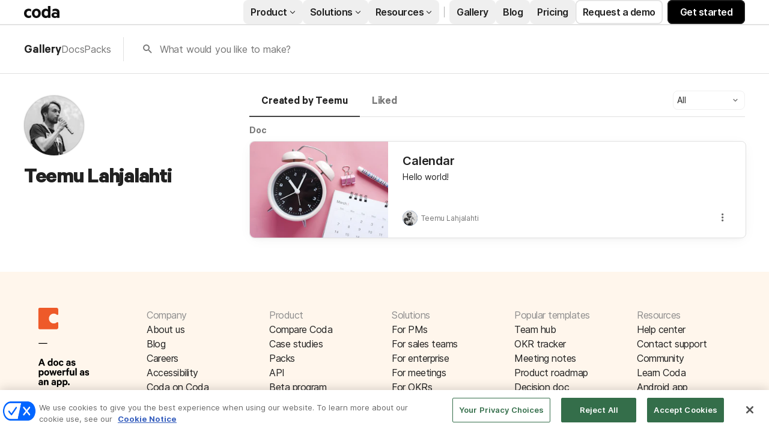

--- FILE ---
content_type: text/css
request_url: https://cdn.coda.io/assets/postload.2b5b29a984339a85.chunk.css
body_size: 30448
content:
.K4CLeE52{max-width:-webkit-fill-available;max-width:-moz-available;max-width:stretch;overflow:hidden;text-overflow:ellipsis;white-space:nowrap}.K4CLeE52.hslPrUww{font-size:12px;line-height:normal}.K4CLeE52.hslPrUww.NMepn_p7{font-size:14px}.SzQjBDNQ{align-items:center;cursor:default;display:flex;flex-direction:row;font-size:var(--font-size-large);font-weight:400;line-height:var(--font-line-height-large);line-height:normal;min-height:var(--font-line-height-standard);overflow:hidden;text-overflow:ellipsis}.SzQjBDNQ.hslPrUww{font-size:var(--font-size-normal);font-weight:400;letter-spacing:var(--font-letter-spacing-standard,-.01em);line-height:var(--font-line-height-standard)}.XJt3wstm{padding:4px 6px}.g_tPeHcr{flex:0 0 auto;font-size:13px;font-weight:600;margin-right:8px}.g_tPeHcr.NMepn_p7{height:20px;width:20px}.g_tPeHcr.NMepn_p7.hslPrUww{height:16px;width:16px}.g_tPeHcr.hslPrUww{height:24px;width:24px}.OV_Yn765{align-items:flex-start;display:flex;flex:1 1 0;flex-direction:column;min-height:0;min-width:0}.OV_Yn765.hslPrUww{margin-left:4px}.OV_Yn765.XxLGY4a3{color:var(--color-text-primary,rgb(var(--neutral900-rgb,33,33,33)))}.Rj26dd6k{display:-webkit-box;font-size:13px;font-weight:400;line-height:var(--font-line-height-standard);overflow:hidden;text-overflow:ellipsis;-webkit-line-clamp:1;-webkit-box-orient:vertical}.Rj26dd6k,.Rj26dd6k.hslPrUww{color:var(--color-text-secondary,rgb(var(--neutral600-rgb,117,117,117)))}.Rj26dd6k.hslPrUww{font-size:12px;line-height:normal}._EkIXfjU{align-items:center;display:inline-flex;flex-direction:row}.ScN0jfF6,.yduIaCQM{display:flex}.ScN0jfF6{align-items:center;background-color:var(--color-background-primary,rgb(var(--neutral0-rgb,255,255,255)));border-bottom:1px solid var(--color-border-standard,rgb(var(--neutral300-rgb,224,224,224)));border-top:1px solid var(--color-border-standard,rgb(var(--neutral300-rgb,224,224,224)));box-sizing:border-box;color:rgb(var(--neutral700-rgb,102,102,102));font-size:13px;font-weight:400;height:28px;justify-content:center;line-height:var(--font-line-height-standard);padding:0 9.3333333333px;position:relative;-webkit-user-select:none;-moz-user-select:none;user-select:none}.ScN0jfF6:first-child{border-bottom-left-radius:20px;border-left:1px solid var(--color-border-standard,rgb(var(--neutral300-rgb,224,224,224)));border-top-left-radius:20px}.ScN0jfF6:last-child{border-bottom-right-radius:20px;border-right:1px solid var(--color-border-standard,rgb(var(--neutral300-rgb,224,224,224)));border-top-right-radius:20px}.ScN0jfF6.Kp98dcms{background-color:var(--color-background-selected-standard,rgb(var(--blue200-rgb,235,245,250)));border:1px solid var(--color-border-selected,rgb(var(--blue600-rgb,25,129,193)));color:rgb(var(--neutral800-rgb,68,68,68))}#coda-body:not(.intent-mouse) .ScN0jfF6:focus-within{outline:2px solid var(--color-border-selected,rgb(var(--blue600-rgb,25,129,193)))}.ScN0jfF6.FUfT9RsB{opacity:.5}.ScN0jfF6:not(.FUfT9RsB){cursor:pointer}.ScN0jfF6:active:not(.Kp98dcms){background-color:rgb(var(--neutral200-rgb,240,240,240))}.ScN0jfF6:hover:not(.Kp98dcms):not(.FUfT9RsB){background-color:rgb(var(--neutral150-rgb,245,245,245));color:rgb(var(--neutral700-rgb,102,102,102))}.ScN0jfF6:not(.Kp98dcms)+.ScN0jfF6:not(.Kp98dcms){border-left:1px solid var(--color-border-standard,rgb(var(--neutral300-rgb,224,224,224)))}.sr7iicXU{position:absolute;top:0;z-index:-1;clip:rect(0,0,0,0)}.AS_rMtrF{align-items:center;background-color:var(--color-background-primary,rgb(var(--neutral0-rgb,255,255,255)));border-bottom:none;border-left:2px solid var(--color-border-standard,rgb(var(--neutral300-rgb,224,224,224)));border-right:none;border-top:none;box-sizing:border-box;color:var(--color-text-secondary,rgb(var(--neutral600-rgb,117,117,117)));display:flex;font-size:13px;font-weight:400;font-weight:700;height:28px;justify-content:center;line-height:var(--font-line-height-standard);padding:0 9.3333333333px;position:relative}.AS_rMtrF:first-child{border-left:none;padding-left:0}.AS_rMtrF.Kp98dcms{color:rgb(var(--neutral800-rgb,68,68,68))}#coda-body:not(.intent-mouse) .AS_rMtrF:focus-within{outline:2px solid var(--color-border-selected,rgb(var(--blue600-rgb,25,129,193)))}.AS_rMtrF.FUfT9RsB{opacity:.5}.AS_rMtrF:not(.FUfT9RsB){cursor:pointer}.AS_rMtrF:hover:not(.Kp98dcms):not(.FUfT9RsB){color:rgb(var(--neutral700-rgb,102,102,102))}.ynpIH2a0{background-color:rgb(var(--neutral150-rgb,245,245,245));border:1px solid var(--color-border-standard,rgb(var(--neutral300-rgb,224,224,224)));border-radius:6px;display:flex;flex-direction:row;padding:24px 32px 24px 20px}@media(min-width:700px){.ynpIH2a0{display:flex;flex-direction:row}}.tw7KefLw{margin-right:22px}.xlT3SRSH{align-items:flex-start;display:flex;flex-direction:row}.m06PSPdI{box-sizing:border-box;flex:1 1 0;min-height:0;min-width:0}.cm8h3Afc{overflow:hidden}.cm8h3Afc :not(:first-child){pointer-events:none}.DhlxTux8{align-items:baseline}.DhlxTux8,.QF2rWGpN{display:flex;flex-direction:row}.QF2rWGpN{align-items:center}.QF2rWGpN.Ap0x_AMo{flex-direction:row-reverse}.QF2rWGpN.OK2si4m1{cursor:pointer}.QF2rWGpN .oX3hl1cf{flex:none}.WIeR723V{color:rgb(var(--neutral600-rgb,117,117,117));display:flex;flex:none}.WIeR723V:focus{outline:0}.Ap0x_AMo .WIeR723V{margin-left:auto}.W6lACwWY{transform:rotate(0deg);transition:transform .25s ease-in-out}.uQ5wXCV5{transform:rotate(-90deg)}.NH3VFIgV{transform:rotate(90deg)}.gTQ2KgKl{align-items:center;background:rgb(var(--neutral200-rgb,240,240,240));border-radius:50%;display:flex;height:20px;justify-content:center;width:20px}.gTQ2KgKl:hover{background:rgb(var(--neutral150-rgb,245,245,245));color:rgb(var(--neutral700-rgb,102,102,102))}.gTQ2KgKl:active{background:rgb(var(--neutral200-rgb,240,240,240));color:rgb(var(--neutral800-rgb,68,68,68))}.WMioXImC>:not(:first-child){margin-left:24px}.olMqNwV_{color:var(--color-link-rest,rgb(var(--blue800-rgb,9,78,155)))}.G9VVKxDd,.olMqNwV_{font-size:var(--font-size-normal);font-weight:400;letter-spacing:var(--font-letter-spacing-standard,-.01em);line-height:var(--font-line-height-standard)}.G9VVKxDd{cursor:auto;display:flex;flex-flow:column nowrap;width:100%}.iPwX0Ubo{margin-top:auto}.ky3DlOmQ{margin-right:4px}.ivn12506,.ky3DlOmQ{padding-bottom:3px;padding-top:3px}.dbFCD5TI{margin-top:5px}.SCT6dwd6{margin-top:15px}.SCT6dwd6,.csdbBdqE{color:var(--color-text-secondary,rgb(var(--neutral600-rgb,117,117,117)));font-size:var(--font-size-normal);font-weight:600;letter-spacing:normal;line-height:var(--font-line-height-standard)}.vdDtQRE4{position:relative}.t8mffi9K{color:var(--color-link-rest,rgb(var(--blue800-rgb,9,78,155)));fill:var(--color-link-rest,rgb(var(--blue800-rgb,9,78,155)));cursor:pointer;text-decoration:none;transition:color .2s,fill .2s}.t8mffi9K:active,.t8mffi9K:hover{color:rgb(var(--blue900-rgb,13,57,153));fill:rgb(var(--blue900-rgb,13,57,153))}#coda-body:not(.intent-mouse) .t8mffi9K:focus{outline:2px solid var(--color-border-selected,rgb(var(--blue600-rgb,25,129,193)))}.sU30YpPp{font-weight:600}.viYZMj2D{font-style:italic}.QssGI_Qm{align-items:center;color:rgb(var(--neutral600-rgb,117,117,117));display:flex;position:absolute;right:0;top:1px}.QssGI_Qm:hover{color:rgb(var(--neutral700-rgb,102,102,102))}.QssGI_Qm:active{color:rgb(var(--neutral800-rgb,68,68,68))}.QssGI_Qm.c1JzEx0B:before{content:"Details "}.MaO7AmvX{box-sizing:border-box;margin-right:15px}.MaO7AmvX.rpvPRY_x{align-items:center;display:flex;flex-direction:row;margin-right:0}.MaO7AmvX.rpvPRY_x .QssGI_Qm{color:rgb(var(--neutral1000-rgb,0,0,0));order:2;padding-right:24px;position:unset}@media(max-width:699px){.MaO7AmvX.rpvPRY_x .QssGI_Qm{align-self:flex-start;padding-top:24px}}.WFj8MJ_I{color:var(--color-text-secondary,rgb(var(--neutral600-rgb,117,117,117)));font-weight:400;padding:1px}.Xq2vo0Lq{background-color:var(--color-background-secondary,rgb(var(--neutral100-rgb,250,250,250)));border-radius:8px;display:flex;flex:0 0 auto;flex-direction:row;min-height:100px;overflow:hidden}.HcTqZ5vT{font-family:Hack,Andale Mono,Consolas,Lucida Console,monospace;font-size:var(--font-size-code-large);font-weight:600;line-height:var(--font-line-height-code-large);margin-right:50px;margin-top:3px}.HcTqZ5vT .WFj8MJ_I.X14THTBn{background-color:rgba(var(--codaYellow300-rgb,251,222,156),40%);border-color:rgba(var(--codaYellow300-rgb,251,222,156),40%);border-radius:4px;color:var(--color-text-primary,rgb(var(--neutral900-rgb,33,33,33)))}.tAPiB1yL{cursor:help;display:inline-flex;margin-right:3px;vertical-align:bottom}.xsbdcGOl{--font-size-normal:14px;--font-line-height-standard:20px;--font-indent-paragraph:28px;--font-size-large:16px;--font-line-height-large:24px;--font-size-subtitle:22px;--font-line-height-subtitle:30px;--font-size-subtitle-mobile:20px;--font-line-height-subtitle-mobile:22px;--font-size-code-normal:calc(var(--font-size-normal)*0.9);--font-size-code-large:14px;--font-line-height-code-large:22px;--font-size-h0:40px;--font-line-height-h0:48px;--font-weight-h0:800;--font-margin-top-h0:3px;--font-margin-bottom-h0:1px;--font-letter-spacing-h0:-0.03em;--font-size-h0-mobile:32px;--font-line-height-h0-mobile:38px;--font-size-h1:28px;--font-line-height-h1:34px;--font-margin-top-h1:32px;--font-size-h1-mobile:24px;--font-line-height-h1-mobile:28px;--font-size-h2:22px;--font-line-height-h2:30px;--font-margin-top-h2:24px;--font-size-h2-mobile:20px;--font-line-height-h2-mobile:24px;--font-size-h3:18px;--font-line-height-h3:26px;--font-margin-top-h3:20px;--font-size-h3-mobile:18px;--font-line-height-h3-mobile:22px;--font-letter-spacing-h4:-0.02em;--font-size-pull-quote:22px;--font-line-height-pull-quote:30px;--font-size-blob-caption:14px;--font-line-height-blob-caption:20px;--font-weight-canvas-headings:700;--font-margin-folded-lines-unit:8px;--font-padding-bottom-table-header:6px;--block-padding-vertical:6px;font-family:Inter,system-ui,sans-serif}.U4FYj8DR{display:block;word-wrap:break-word;background-color:var(--color-background-primary,rgb(var(--neutral0-rgb,255,255,255)));border:1px solid var(--color-border-standard,rgb(var(--neutral300-rgb,224,224,224)));border-radius:6px;margin:3px 0;padding:4px 10px}.U4FYj8DR:last-child{margin-bottom:0}.PcHYESsh{display:inline;font-family:Hack,Andale Mono,Consolas,Lucida Console,monospace;font-size:var(--font-size-code-normal);font-weight:400;line-height:var(--font-line-height-standard)}.zJ0bEFoV{display:inline;margin-right:3px}.froErRFU{color:var(--color-text-secondary,rgb(var(--neutral600-rgb,117,117,117)));margin-top:3px}.CsFJ1kVg{color:var(--color-link-rest,rgb(var(--blue800-rgb,9,78,155)));fill:var(--color-link-rest,rgb(var(--blue800-rgb,9,78,155)));cursor:pointer;text-decoration:none;transition:color .2s,fill .2s}.CsFJ1kVg:active,.CsFJ1kVg:hover{color:rgb(var(--blue900-rgb,13,57,153));fill:rgb(var(--blue900-rgb,13,57,153))}#coda-body:not(.intent-mouse) .CsFJ1kVg:focus{outline:2px solid var(--color-border-selected,rgb(var(--blue600-rgb,25,129,193)))}.CsFJ1kVg{display:inline-flex;margin-top:15px}.GjvnadjS{position:relative;top:2px}.NiP8uWcs.Y_oo7eS5{display:-webkit-box;overflow:hidden;-webkit-box-orient:vertical;-webkit-line-clamp:2}.E915QSXs,.ky3DlOmQ,.tDcf_B6P,.xHNLW6XD{background-color:var(--color-background-secondary,rgb(var(--neutral100-rgb,250,250,250)));border:1px solid var(--color-border-standard,rgb(var(--neutral300-rgb,224,224,224)));border-radius:4px;font-family:Hack,Andale Mono,Consolas,Lucida Console,monospace;font-size:var(--font-size-code-normal);font-weight:400;line-height:var(--font-line-height-standard);padding:0 3px}.ky3DlOmQ.X14THTBn,.xHNLW6XD.X14THTBn{background-color:rgba(var(--codaYellow300-rgb,251,222,156),40%);border-color:rgba(var(--codaYellow300-rgb,251,222,156),40%);border-radius:4px}.tpxW2TLn{font-weight:700}.p33siOFN{scroll-margin-top:100px}.FUwLzlUo{flex:1 1 0;min-height:0;min-width:0}.UX3gJCiy{padding:24px 0 24px 24px}.cPjpprEX{margin:0 24px 24px}.o2dvSWow{display:inline}.K7Jp50OR{padding:10px 28px}@media(max-width:699px){.K7Jp50OR{margin-left:0}}.K7Jp50OR.Loh2Xr1m{animation-delay:1s;animation-duration:2s;animation-fill-mode:both;animation-iteration-count:infinite;animation-name:Y_MJYJW9;background-image:linear-gradient(315deg,var(--color-background-secondary,rgb(var(--neutral100-rgb,250,250,250))) 0,rgb(var(--neutral200-rgb,240,240,240)) 100%)}@keyframes Y_MJYJW9{0%{background-position:0 0}to{background-position:500px 0}}.K7Jp50OR.Loh2Xr1m{background-color:var(--color-background-secondary,rgb(var(--neutral100-rgb,250,250,250)));background-size:500px;border:none;width:150px}.YFG_7iFG{padding:10px 28px}.EB0fgI2R{margin-right:-10px;padding:6px}.C3l73Qlg{color:rgb(var(--codaYellow300-rgb,251,222,156))}.lR4e0WdK{align-items:center;background:var(--color-background-secondary,rgb(var(--neutral100-rgb,250,250,250)));border-top:1px solid rgb(var(--neutral200-rgb,240,240,240));display:flex;flex-direction:row;gap:4px;height:36px;justify-content:center;position:relative;z-index:99}@media print{.lR4e0WdK{display:none}}.nixFqR_P{color:var(--color-text-primary,rgb(var(--neutral900-rgb,33,33,33)));font-size:13px;font-weight:400;line-height:var(--font-line-height-standard)}.SGFsa6CK{align-items:center;bottom:0;display:flex;position:absolute;right:8px;top:0}.GlG6utdF{opacity:0}.GlG6utdF:hover{background-color:rgba(0,0,0,.7);color:hsla(0,0%,100%,.8)}.GlG6utdF:active{background-color:rgba(0,0,0,.8);color:hsla(0,0%,100%,.6)}.nIYDBbVm{border-radius:6px 0 0 6px}.RfejNJLK,.nIYDBbVm{background:rgba(0,0,0,.5);color:#fff;cursor:pointer;font-size:36px;padding:4px;transition:opacity .3s ease-in-out}.RfejNJLK{border-radius:0 6px 6px 0}body.isMobile .GlG6utdF{opacity:1}.t8LQEe2E{position:relative;z-index:0}.BZDea4BZ{bottom:0;left:0;position:absolute;right:0;top:0}.wr0WEpvu{box-shadow:0 1px 12px rgb(0,0,0,var(--opacity-shadow-medium,10%));transform:translateX(100%)}.LNlMDn3I{transform:none;transition:transform .35s cubic-bezier(.165,.84,.44,1)}.cUvBiIIB{transform:none;z-index:-1}.cUvBiIIB:after{background-color:rgb(var(--neutral1000-rgb,0,0,0));bottom:0;content:"";left:0;opacity:0;position:absolute;right:0;top:0;z-index:1}.JwbndNLs{transform:translateX(-25%);transition:transform .35s cubic-bezier(.165,.84,.44,1)}.JwbndNLs:after{opacity:.15;transition:opacity .35s ease-out}.qhCSXO2I{transform:translateX(-25%);z-index:-1}.qhCSXO2I:after{background-color:rgb(var(--neutral1000-rgb,0,0,0));bottom:0;content:"";left:0;opacity:.15;position:absolute;right:0;top:0;z-index:1}.Q8iVfEPE{transform:none;transition:transform .35s cubic-bezier(.165,.84,.44,1)}.Q8iVfEPE:after{opacity:0;transition:opacity .35s ease-out}.VhyV0gnU{box-shadow:0 1px 12px rgb(0,0,0,var(--opacity-shadow-medium,10%));transform:none}.JZDwBTBK{transform:translateX(100%);transition:transform .35s cubic-bezier(.165,.84,.44,1)}.kA8yt2nI{opacity:0;transform:scale(.2)}.g915D5Vs{opacity:1;transform:scale(1);transition:transform .3s cubic-bezier(.5,.32,0,1.14),opacity .3s cubic-bezier(.5,.32,0,1.14)}.OT819veY,.qUFv1i5U{z-index:-1}.zsoPx4zj{opacity:0;transform:translateX(50%)}.HSp4y2eR{transition:transform 125ms ease-out,opacity 125ms ease-out}.H4eR8_dh,.HSp4y2eR{opacity:1;transform:none}.mXEPRlFd{transition:transform 125ms ease-out,opacity 125ms ease-out}.mXEPRlFd,.vUgqvL29{opacity:0;transform:translateX(-50%)}.ffY3wHv0{transition:transform 125ms ease-out,opacity 125ms ease-out}.Z5enlbB1,.ffY3wHv0{opacity:1;transform:none}.x8TFPFju{opacity:0;transform:translateX(50%);transition:transform 125ms ease-out,opacity 125ms ease-out}.G2Vjl22c{opacity:0}.avat9Pnv{opacity:1;transition:opacity .2s ease-in-out}.JkEq9i5z{opacity:1}.KRjak4hi{opacity:0;transition:opacity .2s ease-in-out}.f1WaXvKP,.u5l1lxvK{z-index:-1}.Fjb0hmtm{opacity:1}.WU6quNAs{opacity:0;transition:opacity .25s ease-in-out}.ufSOh5fF{align-self:center;grid-row:1/span 2;opacity:0}.ufSOh5fF.W8V6K18R{grid-column:1}.ufSOh5fF.WBrYlTRc{grid-column:3}.ufSOh5fF.YDHRB64m{visibility:hidden}.QHZT7bcw{display:flex;flex:1;flex-direction:column;height:100%;min-height:0}.QHZT7bcw:hover .ufSOh5fF{opacity:1}.hHnRpbVc{display:grid;grid-template-columns:auto 1fr auto;grid-template-rows:1fr auto}.kgIDEOE8{align-items:stretch;display:flex;flex:1;max-width:100%;overflow-x:hidden;overflow-y:auto;width:100%}.d2KhGNWi{display:flex;flex-direction:row;justify-content:center;padding:4px 0}.aSlJIxMN{color:rgb(var(--blue600-rgb,25,129,193))}@keyframes q9SLEPJA{0%{opacity:0}to{opacity:1}}.heLO2uYy{animation:q9SLEPJA .2s ease 0s forwards;background:rgba(0,0,0,.9);bottom:0;display:flex;flex-direction:column;justify-content:center;left:0;opacity:0;position:absolute;right:0;top:0;z-index:550}body.isMobile .heLO2uYy{z-index:475}.yWlCnmey{align-items:center;display:flex;height:50px;justify-content:flex-end;margin:0 15px}.L870aLPe{display:flex;gap:4px;margin-right:auto}.mxrltfmU{align-items:center;color:#fff;display:flex;padding:0 8px}.PojgLyHu{z-index:551}.HEYe7d7y{margin-right:6px}.JM_lVs2f{left:0;position:fixed}.qnTQVPNE{position:fixed;right:0}.h3R1rQGd{align-items:center;display:flex;flex:1 1 0;flex-direction:row;height:100%;justify-content:center;min-height:0;min-width:0;width:100%}.h3R1rQGd:hover .I9X9TF5a{opacity:1}.OMfvb4oJ{align-self:stretch;display:flex;justify-content:center}.UUzyS6xp{box-sizing:border-box;display:flex;height:100%;margin:auto;padding-bottom:20px}.UUzyS6xp.GiVXXgyH{justify-content:flex-start;max-height:100%;max-width:100%;overflow:auto}.UQGoyOiJ{margin:auto;-webkit-user-select:none;-moz-user-select:none;user-select:none}.NlOBrj72{border:none;height:100%;width:70%}.UUzyS6xp.GiVXXgyH .UQGoyOiJ{cursor:zoom-out}.UUzyS6xp.GiVXXgyH .UQGoyOiJ.eTbO0wMJ{min-width:90vw}.UUzyS6xp:not(.GiVXXgyH) .UQGoyOiJ{cursor:zoom-in;max-height:100%;max-width:100%}.UUzyS6xp:not(.GiVXXgyH) .UQGoyOiJ.eTbO0wMJ{min-width:30vw}.HzAJCrwQ{position:absolute;top:50%}.UhL4Uv5X.UhL4Uv5X.UhL4Uv5X{cursor:auto}.lXYZ7CYF{display:flex;justify-content:center;position:relative}.Jt1CAX7F{background:rgba(0,0,0,.5);border-radius:6px;color:#fff;cursor:pointer;font-size:36px;padding:4px;position:absolute;right:4px;top:4px;transition:opacity .3s ease-in-out;visibility:hidden}.lXYZ7CYF:hover .Jt1CAX7F{visibility:visible}.roQDEAWq{height:auto}.uRYB1_PW{justify-content:center}.F4IpMway,.bYkLHzdI{height:350px}.F4IpMway{border:none;width:70%}.CUFEsFyd{border-radius:8px;height:40px;width:40px}.CUFEsFyd,.nJ6D_vhP{border:1px solid var(--color-border-standard,rgb(var(--neutral300-rgb,224,224,224)))}.nJ6D_vhP{border-radius:8px;box-shadow:0 4px 8px rgb(0,0,0,var(--opacity-shadow-light,9%));flex:1;margin:12px 0 24px;padding:32px;position:relative}.nJ6D_vhP:hover{cursor:pointer}.b2rTpCKS{-moz-column-gap:18px;column-gap:18px;display:flex;flex-direction:row;margin-bottom:10px}.kvUp6tVb{border-bottom:1px solid var(--color-border-standard,rgb(var(--neutral300-rgb,224,224,224)));display:flex;flex-direction:column}.kvUp6tVb>*{margin-bottom:16px}.kvUp6tVb>:first-child{margin-bottom:8px}@media(max-width:1199px){.kvUp6tVb>:last-child{margin-bottom:0}}.kvUp6tVb>.uu2Y6q5a:last-child{margin-bottom:0}@media(max-width:1199px){.kvUp6tVb{border-bottom:none}}.kvUp6tVb.uu2Y6q5a{border-bottom:none}.kvUp6tVb .bULbgPFm{display:flex;flex-direction:row;font-size:18px;font-weight:600;justify-content:space-between;line-height:var(--font-line-height-large)}.kvUp6tVb .jbotznay{margin-right:4px;text-decoration:line-through}.kvUp6tVb .iJSmFMps,.kvUp6tVb .jbotznay{color:var(--color-text-secondary,rgb(var(--neutral600-rgb,117,117,117)))}.kvUp6tVb .iJSmFMps b{font-weight:400}.kvUp6tVb .b2rTpCKS{align-items:center;-moz-column-gap:8px;column-gap:8px}.kvUp6tVb .EqKWDez4{display:flex;flex-direction:column;row-gap:16px;width:100%}@media(max-width:1199px){.kvUp6tVb .EqKWDez4{-moz-column-gap:24px;column-gap:24px;display:flex;flex-direction:row}.kvUp6tVb .EqKWDez4>*{margin-bottom:0}}.kvUp6tVb .EqKWDez4.uu2Y6q5a{-moz-column-gap:24px;column-gap:24px;display:flex;flex-direction:row}.kvUp6tVb .EqKWDez4.uu2Y6q5a>*{margin-bottom:0}.GN7Dsbyn{--font-size-normal:14.66px;--font-line-height-standard:18px;--font-size-large:16px;--font-line-height-large:22px;--font-size-subtitle:24px;--font-size-h0:48px;--font-line-height-h0:60px;--font-size-h1:32px;--font-line-height-h1:40px;--font-size-h2:24px;--font-line-height-h2:32px;--font-size-h3:18px;--font-line-height-h3:24px;color:var(--color-text-header,rgb(var(--neutral900-rgb,33,33,33)));color:var(--color-text-primary,rgb(var(--neutral900-rgb,33,33,33)));font-family:Calibre-R,sans-serif;font-size:16px;font-weight:600;line-height:20px}.fGTevwJ3{display:flex;flex-direction:column;row-gap:24px}.stipcw1i{align-items:center;color:var(--color-text-secondary,rgb(var(--neutral600-rgb,117,117,117)));display:inline-block;flex-direction:row;text-decoration:underline}.MBnljK4E{width:100%}.P6ct3q83{min-width:600px;width:-moz-fit-content;width:fit-content}.P6ct3q83._TDC2bae{min-width:0;width:100%}.bqm6sTIh{display:flex;max-width:800px;padding:24px 0}.bqm6sTIh:not(:first-child){border-top:1px solid var(--color-border-standard,rgb(var(--neutral300-rgb,224,224,224)))}.bqm6sTIh._TDC2bae{padding:12px 0;width:100%}.shdht_sT{min-width:150px}.shdht_sT._TDC2bae{flex-shrink:0;margin-right:12px;min-width:80px}.qkGOccCE{color:rgb(var(--neutral700-rgb,102,102,102));color:var(--color-text-secondary,rgb(var(--neutral600-rgb,117,117,117)));font-size:14px;font-weight:400;white-space:pre-wrap}.XcVHPxSD,.qkGOccCE{--font-size-normal:14.66px;--font-line-height-standard:18px;--font-size-large:16px;--font-line-height-large:22px;--font-size-subtitle:24px;--font-size-h0:48px;--font-line-height-h0:60px;--font-size-h1:32px;--font-line-height-h1:40px;--font-size-h2:24px;--font-line-height-h2:32px;--font-size-h3:18px;--font-line-height-h3:24px;font-family:Calibre-R,sans-serif;line-height:20px}.XcVHPxSD{color:var(--color-text-header,rgb(var(--neutral900-rgb,33,33,33)));font-size:16px;font-weight:600}.Oq8iDPij{margin-bottom:24px;width:-moz-fit-content;width:fit-content}.L9P7W5Ys{--font-size-normal:14.66px;--font-line-height-standard:18px;--font-size-large:16px;--font-line-height-large:22px;--font-size-subtitle:24px;--font-size-h0:48px;--font-line-height-h0:60px;--font-size-h1:32px;--font-line-height-h1:40px;--font-size-h2:24px;--font-line-height-h2:32px;--font-size-h3:18px;--font-line-height-h3:24px;color:rgb(var(--neutral700-rgb,102,102,102));color:var(--color-text-secondary,rgb(var(--neutral600-rgb,117,117,117)));font-family:Calibre-R,sans-serif;font-size:14px;font-weight:400;line-height:20px;padding:24px 0}.Doyttvvh{margin-bottom:24px}.N8oJS268{--font-size-normal:14.66px;--font-line-height-standard:18px;--font-size-large:16px;--font-line-height-large:22px;--font-size-subtitle:24px;--font-size-h0:48px;--font-line-height-h0:60px;--font-size-h1:32px;--font-line-height-h1:40px;--font-size-h2:24px;--font-line-height-h2:32px;--font-size-h3:18px;--font-line-height-h3:24px;color:var(--color-text-header,rgb(var(--neutral900-rgb,33,33,33)));color:var(--color-text-primary,rgb(var(--neutral900-rgb,33,33,33)));font-family:Calibre-R,sans-serif;font-size:16px;font-weight:600;line-height:20px;margin-bottom:14px}.eFiDqYgt{color:var(--color-text-secondary,rgb(var(--neutral600-rgb,117,117,117)));font-weight:700;text-decoration:none}.eFiDqYgt:hover{color:rgb(var(--neutral900-rgb,33,33,33))}.vm5zwz9T{color:var(--color-text-header,rgb(var(--neutral900-rgb,33,33,33)));font-size:18px;font-weight:600;margin-bottom:8px}.Tip_Nx8c,.vm5zwz9T,.w4Cb80xu{line-height:var(--font-line-height-large)}.Tip_Nx8c,.w4Cb80xu{font-size:var(--font-size-large);font-weight:400}.w4Cb80xu{color:var(--color-text-secondary,rgb(var(--neutral600-rgb,117,117,117)))}.jX80HAlU{display:flex;flex-direction:column;row-gap:32px}.vJOujs5S:hover{color:rgb(var(--blue900-rgb,13,57,153));text-decoration:underline}.vJOujs5S{color:var(--color-link-rest,rgb(var(--blue800-rgb,9,78,155)))}.xTz_Vqcr{-moz-column-gap:24px;column-gap:24px;display:flex;flex-direction:row;margin-top:20px}.xTz_Vqcr>*{flex:1}.XluUXG1I{background-color:var(--color-background-secondary,rgb(var(--neutral100-rgb,250,250,250)));border:1px solid var(--color-border-standard,rgb(var(--neutral300-rgb,224,224,224)));border-radius:8px;display:flex;flex-direction:column;padding:24px}.XluUXG1I .tDoD2qW5{margin-bottom:8px}.XluUXG1I .zERzd6h3{font-size:var(--font-size-large);font-weight:400;font-weight:600;line-height:var(--font-line-height-large);margin-bottom:4px}.FZhc8K7L{display:flex;flex-direction:column}.FZhc8K7L>*{margin-bottom:20px}@media(max-width:699px){.FZhc8K7L>*{margin-bottom:24px}}.FZhc8K7L>:first-child{margin-bottom:8px}.FZhc8K7L>:last-child{margin-bottom:0}.FZhc8K7L>* .OEMAOE0j>:first-child{margin-bottom:12px}.FZhc8K7L>* .OEMAOE0j>* .TtWu3zDi>:not(:first-child){margin-bottom:4px}.FZhc8K7L>* .OEMAOE0j>* .TtWu3zDi>:last-child,.FZhc8K7L>* .OEMAOE0j>:first-child:last-child{margin-bottom:0}.iE7Cbqbv{background-color:rgb(var(--blue200-rgb,235,245,250));border-radius:8px;-moz-column-gap:24px;column-gap:24px;display:flex;flex-direction:row;padding:24px}@media(max-width:699px){.iE7Cbqbv{-moz-column-gap:12px;column-gap:12px;padding:12px}}.iE7Cbqbv .vm5zwz9T{font-size:var(--font-size-large);font-weight:400;font-weight:600;line-height:var(--font-line-height-large)}.iE7Cbqbv .rsTIsSFB,.iE7Cbqbv .w4Cb80xu{color:rgb(var(--neutral700-rgb,102,102,102));font-size:var(--font-size-normal);font-weight:400;letter-spacing:var(--font-letter-spacing-standard,-.01em);line-height:var(--font-line-height-standard)}.iE7Cbqbv .w4Cb80xu:not(:last-child){margin-bottom:16px}.iE7Cbqbv .VKe2ejGI{display:flex;flex-direction:column;row-gap:16px}.iE7Cbqbv .VKe2ejGI .w4Cb80xu{margin:0}.iE7Cbqbv .rsTIsSFB{margin-top:16px}.iE7Cbqbv ul{margin:0}.u0H5zBTh{font-weight:600}.QFPOerP1{display:flex;flex-direction:column;row-gap:4px}.o9MK8Ahf{color:rgb(var(--blue700-rgb,15,95,175))}.qACI2aOg{display:flex;flex-direction:column}.iTKMDxub{margin:0 4px}.eIVnQTqz{margin-left:8px}.DM__mrEy{color:var(--color-text-primary,rgb(var(--neutral900-rgb,33,33,33)));margin-left:16px;margin-top:4px}.Bd9qdpNc{color:unset;font-weight:600;margin-right:8px}@media(max-width:699px){.Bd9qdpNc{align-self:flex-start}}.rEtU5rz0{margin-bottom:4px}.DK1tsY6Z{word-break:break-word}.UKXT7lwg{color:var(--color-link-rest,rgb(var(--blue800-rgb,9,78,155)));font-weight:unset}.UKXT7lwg:hover{color:rgb(var(--blue900-rgb,13,57,153));text-decoration:underline}@media(max-width:699px){.ADQFHxgX{margin-top:-.25em}}.x4I2iYt7{box-sizing:border-box;-moz-column-gap:40px;column-gap:40px;display:flex;flex-direction:row;margin:auto;max-width:1200px;padding:40px 32px;position:relative}.x4I2iYt7.AlfQDD_x{display:flex;flex-direction:column}@media(max-width:1199px){.x4I2iYt7{display:flex;flex-direction:column}}@media(max-width:699px){.x4I2iYt7{padding:16px}}.NperU9So{align-items:center;display:flex;flex-direction:row}.zFpPOQpk{flex-grow:1;margin-right:20px}.M9yESFEY{flex-grow:0;flex-shrink:0}.cTAwvvSg{color:rgb(var(--neutral700-rgb,102,102,102));display:flex;flex-direction:column;margin-bottom:24px}.cTAwvvSg.aweUVHkB{flex:1}@media(max-width:1199px){.cTAwvvSg{flex:1}}@media(max-width:699px){.cTAwvvSg{flex:initial;margin-bottom:18px}}@media(max-width:1199px){.cTAwvvSg.rcDAK99L{display:none}}@media(max-width:699px){.cTAwvvSg.rcDAK99L{display:flex;flex-direction:column}}._Tcpuu2e{--font-size-normal:14.66px;--font-line-height-standard:18px;--font-size-large:16px;--font-line-height-large:22px;--font-size-subtitle:24px;--font-size-h0:48px;--font-line-height-h0:60px;--font-size-h1:32px;--font-line-height-h1:40px;--font-size-h2:24px;--font-line-height-h2:32px;--font-size-h3:18px;--font-line-height-h3:24px;color:var(--color-text-header,rgb(var(--neutral900-rgb,33,33,33)));color:var(--color-text-primary,rgb(var(--neutral900-rgb,33,33,33)));font-family:Calibre-R,sans-serif;font-size:16px;font-weight:600;line-height:20px}.sAwrICpC{border:1px solid var(--color-border-standard,rgb(var(--neutral300-rgb,224,224,224)));border-radius:8px;height:72px;margin-bottom:24px;width:72px}@media(max-width:699px){.sAwrICpC{height:55px;margin-bottom:8px;width:55px}}.EWprZV7w{display:flex;flex:0 0 auto;flex-direction:column;justify-content:flex-start;row-gap:16px;width:-webkit-fill-available;width:-moz-available;width:stretch}.EWprZV7w.AlfQDD_x{justify-content:flex-end;margin-left:9px}.EWprZV7w>*{white-space:nowrap}.Kjqrh81u{align-items:flex-start;border-bottom:1px solid var(--color-border-standard,rgb(var(--neutral300-rgb,224,224,224)));display:flex;flex-direction:column;margin-right:auto;overflow:hidden;padding-bottom:24px;width:-webkit-fill-available;width:-moz-available;width:stretch}.Kjqrh81u.AlfQDD_x{border-bottom:none;padding-bottom:0}.Kjqrh81u.JJYItvMv{display:flex;flex-direction:row}.Kjqrh81u.JJYItvMv .RCgRxdUA{flex:0 1 65%;min-width:0}.Kjqrh81u.JJYItvMv .EWprZV7w{flex:0 0 30%}@media(max-width:1199px){.Kjqrh81u{border-bottom:none;padding-bottom:0}}@media(max-width:699px){.Kjqrh81u{align-items:flex-start;display:flex;flex-direction:column;margin-bottom:18px;margin-right:0}}.ZglZWASa{display:flex;flex-direction:column;margin-bottom:24px;width:-webkit-fill-available;width:-moz-available;width:stretch}@media(max-width:699px){.ZglZWASa{margin-bottom:18px}}.HkZZ7zPA{align-items:center;color:var(--color-text-header,rgb(var(--neutral900-rgb,33,33,33)));display:flex;flex-direction:row;font-size:44px;font-weight:700;letter-spacing:-.04em;line-height:48px;margin-bottom:8px;overflow:hidden;text-overflow:ellipsis;white-space:nowrap;white-space:normal}.HkZZ7zPA,.ovXwzRc4{--font-size-normal:14.66px;--font-line-height-standard:18px;--font-size-large:16px;--font-line-height-large:22px;--font-size-subtitle:24px;--font-size-h0:48px;--font-line-height-h0:60px;--font-size-h1:32px;--font-line-height-h1:40px;--font-size-h2:24px;--font-line-height-h2:32px;--font-size-h3:18px;--font-line-height-h3:24px;font-family:Calibre-R,sans-serif;letter-spacing:0}.ovXwzRc4{color:var(--color-text-primary,rgb(var(--neutral900-rgb,33,33,33)));color:var(--color-text-secondary,rgb(var(--neutral600-rgb,117,117,117)));font-size:16px;font-weight:300;font-weight:400;line-height:28px;overflow-wrap:break-word}@media(max-width:699px){.ovXwzRc4{margin-bottom:18px}}.QMccjfcs{display:flex;flex-direction:column;--font-size-normal:14.66px;--font-line-height-standard:18px;--font-size-large:16px;--font-line-height-large:22px;--font-size-subtitle:24px;--font-size-h0:48px;--font-line-height-h0:60px;--font-size-h1:32px;--font-line-height-h1:40px;--font-size-h2:24px;--font-line-height-h2:32px;--font-size-h3:18px;--font-line-height-h3:24px;color:var(--color-text-primary,rgb(var(--neutral900-rgb,33,33,33)));flex:1 1 auto;font-family:Calibre-R,sans-serif;font-size:16px;font-weight:300;font-weight:400;line-height:28px;overflow:hidden}.QMccjfcs.SBiqgU31.SBiqgU31{margin-bottom:32px}.DeHbvjY_{display:flex;flex-direction:row;justify-content:space-between;width:-webkit-fill-available;width:-moz-available;width:stretch}.DeHbvjY_.AlfQDD_x{display:flex;flex-direction:column}@media(max-width:1199px){.DeHbvjY_{display:flex;flex-direction:column}}@media(max-width:699px){.DeHbvjY_{display:flex;flex-direction:column-reverse}}.M_8sQTlQ{display:flex;flex-direction:column;flex-grow:1;margin-right:52px;white-space:pre-wrap}@media(max-width:1199px){.M_8sQTlQ{margin-right:0}}.M_8sQTlQ.AlfQDD_x{margin-right:0}.bqfVpgWI{-moz-column-gap:8px;column-gap:8px;display:flex;flex-direction:column;margin-top:16px;row-gap:24px;width:-webkit-fill-available;width:-moz-available;width:stretch}@media(max-width:699px){.bqfVpgWI{display:flex;flex-direction:column}}.B4gllIvA{overflow:hidden;text-overflow:ellipsis;white-space:nowrap}.IHlttrvW,.aTRMeC6L{margin-bottom:4px}.IHlttrvW{font-size:18px}.VrA1MEMw{color:var(--color-text-secondary,rgb(var(--neutral600-rgb,117,117,117)));font-weight:400;margin-left:7px}.t188ALVV{display:flex;flex-direction:column;--font-size-normal:14.66px;--font-line-height-standard:18px;--font-size-large:16px;--font-line-height-large:22px;--font-size-subtitle:24px;--font-size-h0:48px;--font-line-height-h0:60px;--font-size-h1:32px;--font-line-height-h1:40px;--font-size-h2:24px;--font-line-height-h2:32px;--font-size-h3:18px;--font-line-height-h3:24px;color:rgb(var(--neutral700-rgb,102,102,102));font-family:Calibre-R,sans-serif;font-size:14px;font-weight:400;line-height:20px;padding:24px}@media(max-width:699px){.t188ALVV{padding-bottom:24px}}.xTjom5gj{display:-webkit-box;overflow:hidden;-webkit-box-orient:vertical;-webkit-line-clamp:2;color:var(--color-text-primary,rgb(var(--neutral900-rgb,33,33,33)));font-size:var(--font-size-large);font-weight:400;font-weight:600;line-height:var(--font-line-height-large)}.XA7kqeHu{display:none}.XA7kqeHu.AlfQDD_x{display:flex;flex-direction:row;justify-content:space-between;margin:32px 0;width:-webkit-fill-available;width:-moz-available;width:stretch}@media(max-width:1199px){.XA7kqeHu{display:flex;flex-direction:row;justify-content:space-between;margin:32px 0;width:-webkit-fill-available;width:-moz-available;width:stretch}}@media(max-width:699px){.XA7kqeHu{display:flex;flex-direction:column;width:-webkit-fill-available;width:-moz-available;width:stretch}}.GdYpDwhQ.GdYpDwhQ{background-color:var(--color-background-primary,rgb(var(--neutral0-rgb,255,255,255)));margin-bottom:24px;padding:0;padding-top:20px;position:sticky;z-index:3}.wHCBuZmn{top:56px}.bS9EhW7E{top:0}.lCXBBeGK.lCXBBeGK.lCXBBeGK{color:var(--color-text-primary,rgb(var(--neutral900-rgb,33,33,33)))}.RkO2amFO.RkO2amFO{--font-size-normal:14.66px;--font-line-height-standard:18px;--font-size-large:16px;--font-line-height-large:22px;--font-size-subtitle:24px;--font-size-h0:48px;--font-line-height-h0:60px;--font-size-h1:32px;--font-line-height-h1:40px;--font-size-h2:24px;--font-line-height-h2:32px;--font-size-h3:18px;--font-line-height-h3:24px;font-family:Calibre-R,sans-serif;padding:0 20px 14px}.RkO2amFO.RkO2amFO:hover{color:var(--color-text-primary,rgb(var(--neutral900-rgb,33,33,33)))}.RkO2amFO.RkO2amFO+.RkO2amFO{margin-left:0}.ElX75bPc,.j7CRbuyx{display:flex;flex-direction:row;--font-size-normal:14px;--font-line-height-standard:20px;--font-indent-paragraph:28px;--font-size-large:16px;--font-line-height-large:24px;--font-size-subtitle:22px;--font-line-height-subtitle:30px;--font-size-subtitle-mobile:20px;--font-line-height-subtitle-mobile:22px;--font-size-code-normal:calc(var(--font-size-normal)*0.9);--font-size-code-large:14px;--font-line-height-code-large:22px;--font-size-h0:40px;--font-line-height-h0:48px;--font-weight-h0:800;--font-margin-top-h0:3px;--font-margin-bottom-h0:1px;--font-letter-spacing-h0:-0.03em;--font-size-h0-mobile:32px;--font-line-height-h0-mobile:38px;--font-size-h1:28px;--font-line-height-h1:34px;--font-margin-top-h1:32px;--font-size-h1-mobile:24px;--font-line-height-h1-mobile:28px;--font-size-h2:22px;--font-line-height-h2:30px;--font-margin-top-h2:24px;--font-size-h2-mobile:20px;--font-line-height-h2-mobile:24px;--font-size-h3:18px;--font-line-height-h3:26px;--font-margin-top-h3:20px;--font-size-h3-mobile:18px;--font-line-height-h3-mobile:22px;--font-letter-spacing-h4:-0.02em;--font-size-pull-quote:22px;--font-line-height-pull-quote:30px;--font-size-blob-caption:14px;--font-line-height-blob-caption:20px;--font-weight-canvas-headings:700;--font-margin-folded-lines-unit:8px;--font-padding-bottom-table-header:6px;--block-padding-vertical:6px;align-items:center;align-self:center;background-color:var(--color-background-primary,rgb(var(--neutral0-rgb,255,255,255)));border:1px solid var(--color-border-standard,rgb(var(--neutral300-rgb,224,224,224)));box-shadow:0 1px 16px rgb(0,0,0,var(--opacity-shadow-dark,12%));color:var(--color-text-primary,rgb(var(--neutral900-rgb,33,33,33)));font-family:Inter,system-ui,sans-serif;font-size:var(--font-size-large);font-weight:600;height:48px;justify-content:center;margin:24px 48px 24px auto;max-width:280px;width:-moz-fit-content;width:fit-content}@media(max-width:699px){.ElX75bPc,.j7CRbuyx{margin-bottom:24px}}.vNde79yX{align-items:center;display:flex;margin:24px 48px 24px auto;position:relative;width:-moz-fit-content;width:fit-content}.j7CRbuyx{border-radius:32px;padding:0 24px}.ElX75bPc{border-radius:8px;padding:0 12px}.rcgojKsi{color:var(--color-text-secondary,rgb(var(--neutral600-rgb,117,117,117)));margin-right:8px}.jwLi5vkw{border-top-left-radius:12px;border-top-right-radius:12px;box-shadow:0 1px 16px rgb(0,0,0,var(--opacity-shadow-dark,12%))}@media(max-width:699px){.jwLi5vkw{max-width:280px}}.WQMtsr2K{border-radius:12px}.DID_vvk2,.UqFqCMfQ{align-items:center;display:flex;margin:24px 48px 0 auto;position:relative;width:-moz-fit-content;width:fit-content}.DID_vvk2,.ElX75bPc,.UqFqCMfQ,.j7CRbuyx,.vNde79yX{justify-self:flex-end}@media(max-width:699px){.DID_vvk2,.ElX75bPc,.UqFqCMfQ,.j7CRbuyx,.vNde79yX{justify-self:flex-start;margin:0;margin-left:24px}}.y__CqVPp{background-color:var(--color-background-secondary,rgb(var(--neutral100-rgb,250,250,250)));border-radius:8px;display:flex;flex:1 1 0;flex-direction:row;min-height:0;min-height:100px;min-width:0;overflow:hidden}.y__CqVPp.jiDJmE2I{border:1px solid var(--color-border-standard,rgb(var(--neutral300-rgb,224,224,224)))}.y__CqVPp.jiDJmE2I .DID_vvk2,.y__CqVPp.jiDJmE2I .ElX75bPc,.y__CqVPp.jiDJmE2I .UqFqCMfQ,.y__CqVPp.jiDJmE2I .j7CRbuyx,.y__CqVPp.jiDJmE2I .vNde79yX{margin-right:92px}@media(max-width:699px){.y__CqVPp{display:grid;grid-template-rows:1fr 1fr;width:-webkit-fill-available;width:-moz-available;width:stretch}}.Fw62WqDt{align-items:flex-start;display:flex;flex-direction:column;margin-top:16px}@media(max-width:699px){.Fw62WqDt{margin-bottom:16px}}.IM4HqMi5,.NBQ0a1wp,.SzRSQRz1{display:flex;flex-direction:row;--font-size-normal:14px;--font-line-height-standard:20px;--font-indent-paragraph:28px;--font-size-large:16px;--font-line-height-large:24px;--font-size-subtitle:22px;--font-line-height-subtitle:30px;--font-size-subtitle-mobile:20px;--font-line-height-subtitle-mobile:22px;--font-size-code-normal:calc(var(--font-size-normal)*0.9);--font-size-code-large:14px;--font-line-height-code-large:22px;--font-size-h0:40px;--font-line-height-h0:48px;--font-weight-h0:800;--font-margin-top-h0:3px;--font-margin-bottom-h0:1px;--font-letter-spacing-h0:-0.03em;--font-size-h0-mobile:32px;--font-line-height-h0-mobile:38px;--font-size-h1:28px;--font-line-height-h1:34px;--font-margin-top-h1:32px;--font-size-h1-mobile:24px;--font-line-height-h1-mobile:28px;--font-size-h2:22px;--font-line-height-h2:30px;--font-margin-top-h2:24px;--font-size-h2-mobile:20px;--font-line-height-h2-mobile:24px;--font-size-h3:18px;--font-line-height-h3:26px;--font-margin-top-h3:20px;--font-size-h3-mobile:18px;--font-line-height-h3-mobile:22px;--font-letter-spacing-h4:-0.02em;--font-size-pull-quote:22px;--font-line-height-pull-quote:30px;--font-size-blob-caption:14px;--font-line-height-blob-caption:20px;--font-weight-canvas-headings:700;--font-margin-folded-lines-unit:8px;--font-padding-bottom-table-header:6px;--block-padding-vertical:6px;color:#444;font-family:Inter,system-ui,sans-serif;font-size:var(--font-size-large);font-weight:600;left:0;max-width:280px;padding:18px;position:absolute;top:0;width:100%}.wfUD11s3{--font-size-normal:14.66px;--font-line-height-standard:18px;--font-size-large:16px;--font-line-height-large:22px;--font-size-subtitle:24px;--font-size-h0:48px;--font-line-height-h0:60px;--font-size-h1:32px;--font-line-height-h1:40px;--font-size-h2:24px;--font-line-height-h2:32px;--font-size-h3:18px;--font-line-height-h3:24px;font-family:Calibre-R,sans-serif;font-size:16px;font-weight:600;line-height:20px}.CV0wzmbc{align-items:baseline;border:1px solid var(--color-border-standard,rgb(var(--neutral300-rgb,224,224,224)));border-radius:8px;box-shadow:0 1px 8px rgb(0,0,0,var(--opacity-shadow-light,9%));display:flex;flex-direction:row;justify-content:space-between;margin-bottom:16px}.CV0wzmbc:hover{background-color:var(--color-background-secondary,rgb(var(--neutral100-rgb,250,250,250)));cursor:pointer}.ekcOuCz1{border:1px solid var(--color-border-standard,rgb(var(--neutral300-rgb,224,224,224)));border-radius:6px;margin-right:8px;min-width:-moz-max-content;min-width:max-content}.wEte2jVI{font-weight:600}.ERjAZuof{display:flex;flex-direction:column;margin-top:16px;max-height:100%;max-width:100%;overflow-x:auto;overflow-y:hidden}.vWuH5vsb:hover{color:rgb(var(--blue900-rgb,13,57,153));text-decoration:underline}.vWuH5vsb{color:var(--color-link-rest,rgb(var(--blue800-rgb,9,78,155)))}.PZrgeBQ9{color:var(--color-text-secondary,rgb(var(--neutral600-rgb,117,117,117)));font-weight:600}.PZrgeBQ9:hover{color:var(--color-text-primary,rgb(var(--neutral900-rgb,33,33,33)))}.PZrgeBQ9{width:-moz-fit-content;width:fit-content}.PZrgeBQ9,.glpIRcFG{text-decoration:none}.glpIRcFG{cursor:pointer;margin-bottom:0;margin-right:auto}.ktP6jatE{color:rgb(var(--neutral700-rgb,102,102,102));cursor:inherit;padding:0;width:-moz-fit-content;width:fit-content}.U7xZYwv7{margin:6px 0 0}.pViTgd4o{text-decoration:none}.NoqZgan6{color:var(--color-text-secondary,rgb(var(--neutral600-rgb,117,117,117)))}.NoqZgan6:hover{color:var(--color-text-primary,rgb(var(--neutral900-rgb,33,33,33)))}.lDWB9LcR{border:1px solid var(--color-border-standard,rgb(var(--neutral300-rgb,224,224,224)));border-radius:8px;flex:1 1 0;min-height:0;min-width:0}.dycZUMd0{padding-right:24px;text-align:end}.wJ7Fwobt{display:flex;flex-direction:column}@media(max-width:1199px){.wJ7Fwobt{display:flex;flex:0 0 auto;flex-direction:row;flex-wrap:wrap}}@media(max-width:699px){.wJ7Fwobt{display:flex;flex-direction:column}}.Gg_SyGWN{margin:6px 0 0}.y08uMsF7{display:flex;flex-direction:column;row-gap:48px}.stDcAbQQ{font-size:var(--font-size-large);font-weight:600;margin-bottom:16px}.Uz6lUDFV.Uz6lUDFV{padding:0}.RCgRxdUA{display:flex;flex-direction:column;margin-right:auto;width:-webkit-fill-available;width:-moz-available;width:stretch}@media(max-width:1199px){.RCgRxdUA{display:flex;flex-direction:row}.RCgRxdUA .sAwrICpC{margin-bottom:0;margin-right:24px}.RCgRxdUA .QMccjfcs{margin-bottom:0}.RCgRxdUA .HkZZ7zPA{margin-bottom:auto}}.k9_IGAEd{display:flex;flex:1;flex-direction:column;row-gap:24px}@media(max-width:1199px){.k9_IGAEd{border-bottom:1px solid var(--color-border-standard,rgb(var(--neutral300-rgb,224,224,224)));padding-bottom:24px}}.k9_IGAEd.AlfQDD_x{padding-bottom:24px}.k9_IGAEd .cTAwvvSg{margin-bottom:0}.JypXpq1q{display:flex;flex-direction:row}.JypXpq1q .sAwrICpC{margin-bottom:0;margin-right:24px}.JypXpq1q .QMccjfcs{margin-bottom:0}.JypXpq1q .HkZZ7zPA{margin-bottom:auto}.oEFcA0bI{display:flex;flex-direction:row;margin-bottom:4px}.N8TMImUF{line-height:1.2;width:100%}._CLN0ryR{position:relative;top:-16px}.N7Tw4t7v{display:flex;flex-direction:column;row-gap:24px}@media(max-width:1199px){.N7Tw4t7v{display:none}}.xzuOpJSo{flex:3}.xzuOpJSo .M_8sQTlQ{margin-right:0;row-gap:24px}.xzuOpJSo .Fw62WqDt{margin-top:0}.MfchaZVQ{font-size:18px;font-weight:600}.MfchaZVQ,.maRxdVOb{line-height:var(--font-line-height-large)}.maRxdVOb{color:var(--color-text-secondary,rgb(var(--neutral600-rgb,117,117,117)));font-size:var(--font-size-large)}.T6XADP5b{display:flex;flex-direction:column;margin-top:16px;row-gap:16px}.s0U8Wvq9{text-align:center}.WpPT46mY,.s0U8Wvq9{color:var(--color-text-secondary,rgb(var(--neutral600-rgb,117,117,117)))}.WpPT46mY,.WpPT46mY:hover{text-decoration:underline}.WpPT46mY:hover{color:rgb(var(--blue900-rgb,13,57,153))}._lst7PSF{color:rgb(var(--codaBrandGreen-rgb,0,104,56))}.zEjyKhBz{background-color:var(--color-background-primary,rgb(var(--neutral0-rgb,255,255,255)));bottom:0;padding:8px 0 8px 32px}.wMOgf9sY,.zEjyKhBz{align-items:center;border-top:1px solid var(--color-border-standard,rgb(var(--neutral300-rgb,224,224,224)));display:flex;flex-direction:row;position:sticky;z-index:5}.wMOgf9sY{background-color:rgb(var(--neutral200-rgb,240,240,240));padding:8px 0;top:0}.mSn5PlFL{margin:auto}.mSn5PlFL .B4gllIvA{font-weight:700;text-transform:capitalize}.pd4wcHCk{font-size:var(--font-size-large);line-height:var(--font-line-height-large)}.ionFweFI{color:var(--color-link-rest,rgb(var(--blue800-rgb,9,78,155)));fill:var(--color-link-rest,rgb(var(--blue800-rgb,9,78,155)));cursor:pointer;text-decoration:none;transition:color .2s,fill .2s}.ionFweFI:active,.ionFweFI:hover{color:rgb(var(--blue900-rgb,13,57,153));fill:rgb(var(--blue900-rgb,13,57,153))}#coda-body:not(.intent-mouse) .ionFweFI:focus{outline:2px solid var(--color-border-selected,rgb(var(--blue600-rgb,25,129,193)))}.ionFweFI:hover{text-decoration:underline}.Ti0BoEvh{background:var(--color-background-primary,rgb(var(--neutral0-rgb,255,255,255)));z-index:100}.KzCLIWXZ{--font-size-normal:14.66px;--font-line-height-standard:18px;--font-size-large:16px;--font-line-height-large:22px;--font-size-subtitle:24px;--font-size-h0:48px;--font-line-height-h0:60px;--font-size-h1:32px;--font-line-height-h1:40px;--font-size-h2:24px;--font-line-height-h2:32px;--font-size-h3:18px;--font-line-height-h3:24px;font-family:Calibre-R,sans-serif}.ZjYTAO4u{border:1px solid;border-color:#dedbd5;border-radius:16px;color:rgb(var(--neutral700-rgb,102,102,102));color:var(--color-text-primary,rgb(var(--neutral900-rgb,33,33,33)));cursor:default;font-size:14px;font-weight:400;line-height:20px;padding:4px 12px;white-space:nowrap}.ZjYTAO4u:hover{background-color:rgb(var(--neutral300-rgb,224,224,224))}.TS01vxVI{display:flex;flex-direction:column;gap:8px}.uH_bA63s{color:rgb(var(--neutral800-rgb,68,68,68));font-size:var(--font-size-normal);font-weight:600;line-height:var(--font-line-height-standard);margin:0}.NbInd7Xz{display:flex;flex-wrap:wrap;gap:6px}.oiURNRM2{text-decoration:underline;text-decoration-style:dotted;text-decoration-thickness:1px;text-underline-offset:.2em}.oiURNRM2:hover{color:rgb(var(--neutral700-rgb,102,102,102))}.PT_16JRW{gap:24px}.PT_16JRW,.YffhLBqm,.gEFJZ8F6,.gKqIk8BE,.qWD2MsXa{display:flex;flex-direction:column}.qWD2MsXa{align-items:flex-start;gap:4px}.TBOx0aUW,.erE9IjQv{color:rgb(var(--neutral600-rgb,142,142,142))}.ARHqvRqJ,.TBOx0aUW,.erE9IjQv,.z1A3GnOp{font-size:var(--font-size-normal);font-weight:400;letter-spacing:var(--font-letter-spacing-standard,-.01em);line-height:var(--font-line-height-standard)}.ARHqvRqJ,.z1A3GnOp{color:rgb(var(--neutral800-rgb,68,68,68))}.Mb4OVlAc{color:rgb(var(--neutral600-rgb,142,142,142));font-size:var(--font-size-normal);font-weight:400;letter-spacing:var(--font-letter-spacing-standard,-.01em);line-height:var(--font-line-height-standard)}.BUQiO8rF{--font-size-normal:14.66px;--font-line-height-standard:18px;--font-size-large:16px;--font-line-height-large:22px;--font-size-subtitle:24px;--font-size-h0:48px;--font-line-height-h0:60px;--font-size-h1:32px;--font-line-height-h1:40px;--font-size-h2:24px;--font-line-height-h2:32px;--font-size-h3:18px;--font-line-height-h3:24px;display:flex;flex-direction:column;font-family:Calibre-R,sans-serif;height:100%}.HKe7ftvS{align-items:center;display:flex;gap:8px;padding-bottom:16px;padding-top:16px}.hYSH1B_6{color:rgb(var(--neutral600-rgb,142,142,142))}.sXysd_Ot{font-size:var(--font-size-normal);font-weight:600;line-height:var(--font-line-height-standard)}.VAlWE6if{border-radius:24px;display:flex;flex:1;max-height:800px;min-height:0;overflow:hidden}@media(max-width:1199px){.VAlWE6if{flex-direction:column;max-height:none;overflow:auto}}.cU8nneux{background:rgb(var(--neutral300-rgb,224,224,224));flex-shrink:0;overflow:hidden;position:relative;width:50%}@media(max-width:1199px){.cU8nneux{height:300px;width:100%}}._f7xUwWd{height:100%;-o-object-fit:cover;object-fit:cover;width:100%}.uMsWcv44{background-color:#fcfaf7;box-sizing:border-box;display:flex;flex-direction:column;gap:24px;max-width:100%;min-height:0;overflow-x:hidden;overflow-y:auto;overflow-y:scroll;padding:40px;width:100%}@media(max-width:1199px){.uMsWcv44{flex-shrink:0;overflow:unset}}.Of9jeuDA{display:flex;justify-content:space-between}.zVELqOCb{align-items:flex-start;display:flex;gap:16px}.k450I6N_{display:flex;flex-direction:column}.Yv7Nv3la{color:rgb(var(--neutral900-rgb,33,33,33));font-size:var(--font-size-h2);font-weight:600;font-weight:500;letter-spacing:var(--font-letter-spacing-h2,-.02em);line-height:var(--font-line-height-h2)}.bqIlUxey{color:rgb(var(--neutral700-rgb,102,102,102));font-size:14px;font-weight:400;gap:12px;line-height:20px}.Hz63Sj0s,.bqIlUxey{align-items:center;display:flex}.Hz63Sj0s{gap:4px}.OPEPZJvw{color:rgb(var(--blue700-rgb,15,95,175))}.NWPj7gm8{color:rgb(var(--neutral700-rgb,102,102,102));font-size:14px;font-weight:400;line-height:20px}.yt28TEFD{font-weight:400;letter-spacing:var(--font-letter-spacing-standard,-.01em);white-space:pre-wrap}.agN00lrj,.yt28TEFD{font-size:var(--font-size-normal);line-height:var(--font-line-height-standard)}.agN00lrj{display:flex;flex-direction:column;font-weight:600;gap:8px}.P59Kh6td{color:rgb(var(--neutral800-rgb,68,68,68));font-weight:600}.P59Kh6td,.U6jCXxRo{font-size:var(--font-size-normal);line-height:var(--font-line-height-standard)}.U6jCXxRo{color:rgb(var(--neutral600-rgb,142,142,142));font-weight:400;letter-spacing:var(--font-letter-spacing-standard,-.01em)}.OgVsCsqM{color:rgb(var(--neutral700-rgb,102,102,102));font-size:14px;font-weight:400;line-height:20px}._TexEvck{align-items:center;display:flex;justify-content:center;overflow:hidden}._TexEvck,.dwPDrvaW{height:56px;width:56px}.dwPDrvaW{border-radius:12px;-o-object-fit:contain;object-fit:contain}.e0bg_EYj{background-color:#714cb6;border-color:#714cb6;color:#fff;font-weight:500;min-height:32px}.faDMfL3t{margin-top:32px}.hZHsYki3{width:100%}.k5IjZP1j{border-bottom:1px solid var(--color-border-standard,rgb(var(--neutral300-rgb,224,224,224)));padding:0}.E2XEuTYF.E2XEuTYF{--font-size-normal:14.66px;--font-line-height-standard:18px;--font-size-large:16px;--font-line-height-large:22px;--font-size-subtitle:24px;--font-size-h0:48px;--font-line-height-h0:60px;--font-size-h1:32px;--font-line-height-h1:40px;--font-size-h2:24px;--font-line-height-h2:32px;--font-size-h3:18px;--font-line-height-h3:24px;font-family:Calibre-R,sans-serif;padding:0 20px 14px}.E2XEuTYF.E2XEuTYF:hover{color:rgb(var(--neutral800-rgb,68,68,68))}.E2XEuTYF.E2XEuTYF+.E2XEuTYF{margin-left:0}._NnEUdr4{min-height:200px;padding:16px 0}.TVK1BUMD{--mobile-padding-inline:var(--space-4x);container-type:inline-size;margin-inline:auto;max-width:var(--content-max-width);padding-inline:var(--space-4x)}@media(min-width:769px){.TVK1BUMD{padding-inline:var(--space-6x)}}@media(min-width:1281px){.TVK1BUMD{padding-inline:var(--space-9x)}}@property --content-max-width{syntax:"<length> | <percentage>";inherits:true;initial-value:1280px}@property --mobile-padding-inline{syntax:"<length>";inherits:true;initial-value:var(--space-4x)}:root{--base-font-family:system-ui,-apple-system,blinkmacsystemfont,"Segoe UI",roboto,oxygen,ubuntu,cantarell,"Fira Sans","Droid Sans","Helvetica Neue",sans-serif;--font-family-sans:"Super Sans",var(--base-font-family);--font-family-serif:"Super Serif",georgia,times,serif;--font-family-mono:ui-monospace,sfmono-regular,menlo,monaco,consolas,"Liberation Mono","Courier New",monospace;--neutral-0:#fcfaf7;--neutral-10:#f2f0eb;--neutral-20:#dedbd5;--neutral-30:#bfbcb6;--neutral-40:#8d8a86;--neutral-60:#73716d;--neutral-80:#474543;--neutral-90:#292827;--neutral-100:#141413;--magenta-0:#fff2fa;--magenta-10:#ffdcf3;--magenta-20:#f6aadd;--magenta-30:#da7cb4;--magenta-40:#bf6193;--magenta-60:#8d3d62;--magenta-80:#792d4b;--magenta-90:#602639;--magenta-100:#421d24;--purple-0:#f7f5ff;--purple-10:#e8e0ff;--purple-20:#d4c7ff;--purple-30:#bea1f5;--purple-40:#9e7be0;--purple-60:#714cb6;--purple-80:#533192;--purple-90:#3f256f;--purple-100:#281647;--blue-0:#eff8fd;--blue-10:#daedfb;--blue-20:#bbdff7;--blue-30:#8dcaf2;--blue-40:#4198d2;--blue-60:#1173a8;--blue-80:#0c5683;--blue-90:#0a476d;--blue-100:#16293d;--green-0:#f4fdfa;--green-10:#d5f7eb;--green-20:#98ebcd;--green-30:#3ac7a1;--green-40:#26a28b;--green-60:#148072;--green-80:#005c54;--green-90:#0c4243;--green-100:#17261f;--orange-0:#fff3e1;--orange-10:#ffe9c9;--orange-20:#fdc298;--orange-30:#ff9d56;--orange-40:#f18333;--orange-60:#c25000;--orange-80:#a64500;--orange-90:#812d00;--orange-100:#611a00;--red-0:#fff0f0;--red-10:#fedbdb;--red-20:#ffa8aa;--red-30:#ff565e;--red-40:#f72a42;--red-60:#cd0037;--red-80:#9f182d;--red-90:#860628;--red-100:#5b051c;--yellow-0:#fff8da;--yellow-10:#fef1bb;--yellow-20:#fcdf83;--yellow-30:#f9d255;--yellow-40:#f5c428;--yellow-60:#dfad0d;--yellow-80:#ae880d;--yellow-90:#7f640b;--yellow-100:#664d02;--white:#fff;--neutral-5:#f7f5f2;--sky-30:#b2cffe;--sky-40:#62abff;--sky-60:#0163c6;--olive:#4f5022;--steel:#4e5c69;--magenta-black:#241013;--transparent:light-dark(hsla(0,0%,100%,0),transparent);--color-bg-primary-default:light-dark(var(--white),var(--magenta-100));--color-bg-secondary-default:light-dark(var(--neutral-0),var(--magenta-black));--color-bg-secondary-dark:light-dark(var(--neutral-20),var(--neutral-100));--color-bg-tertiary-default:light-dark(var(--neutral-5),var(--green-90));--color-bg-accent-default:light-dark(var(--purple-10),var(--purple-100));--color-fg-primary-default:light-dark(var(--magenta-100),var(--neutral-0));--color-fg-primary-hover:light-dark(var(--magenta-60),var(--neutral-10));--color-fg-primary-active:light-dark(var(--magenta-black),var(--neutral-20));--color-fg-primary-disabled:light-dark(rgb(from var(--magenta-100) r g b/40%),rgb(from var(--neutral-0) r g b/40%));--color-fg-secondary-default:light-dark(var(--purple-60),var(--purple-20));--color-fg-secondary-hover:light-dark(rgb(from var(--purple-60) r g b/90%),var(--purple-30));--color-fg-secondary-active:light-dark(var(--purple-90),var(--purple-40));--color-fg-secondary-disabled:light-dark(rgb(from var(--purple-60) r g b/40%),rgb(from var(--purple-20) r g b/40%));--color-text-primary-default:light-dark(var(--magenta-black),var(--neutral-0));--color-text-primary-hover:light-dark(var(--magenta-100),var(--neutral-20));--color-text-primary-disabled:light-dark(rgb(from var(--magenta-black) r g b/40%),rgb(from var(--neutral-0) r g b/40%));--color-text-primary-flip-default:light-dark(var(--neutral-0),var(--magenta-black));--color-text-primary-flip-hover:light-dark(var(--neutral-20),var(--magenta-100));--color-text-primary-flip-disabled:light-dark(rgb(from var(--neutral-0) r g b/40%),rgb(from var(--magenta-black) r g b/40%));--color-text-secondary-default:light-dark(var(--neutral-100),var(--white));--color-text-secondary-hover:light-dark(var(--neutral-80),var(--neutral-10));--color-text-secondary-disabled:light-dark(rgb(from var(--neutral-100) r g b/40%),rgb(from var(--white) r g b/40%));--color-text-tertiary-default:light-dark(var(--magenta-100),var(--neutral-10));--color-text-tertiary-hover:light-dark(var(--magenta-90),var(--neutral-20));--color-text-tertiary-disabled:light-dark(rgb(from var(--magenta-100) r g b/40%),rgb(from var(--neutral-10) r g b/40%));--color-text-accent-default:light-dark(var(--purple-60),var(--purple-20));--color-text-accent-hover:light-dark(var(--purple-80),var(--purple-10));--color-text-accent-disabled:light-dark(rgb(from var(--purple-60) r g b/40%),rgb(from var(--purple-20) r g b/40%));--color-text-subdued-default:light-dark(rgb(from var(--magenta-black) r g b/76%),rgb(from var(--neutral-0) r g b/76%));--color-border-primary-default:light-dark(var(--neutral-20),var(--neutral-20));--color-border-primary-hover:light-dark(var(--neutral-40),var(--neutral-0));--color-border-secondary-default:light-dark(var(--neutral-40),var(--neutral-40));--color-border-secondary-hover:light-dark(var(--neutral-60),var(--neutral-20));--color-border-tertiary-default:light-dark(var(--neutral-100),var(--white));--color-border-tertiary-hover:light-dark(var(--neutral-90),var(--neutral-10));--color-border-focus:light-dark(var(--sky-60),var(--sky-40));--color-icon-primary-default:light-dark(var(--neutral-80),var(--neutral-10));--color-icon-primary-disabled:light-dark(rgb(from var(--neutral-80) r g b/40%),rgb(from var(--neutral-10) r g b/40%));--color-icon-secondary-default:light-dark(var(--magenta-black),var(--neutral-0));--color-icon-secondary-flip-default:light-dark(var(--neutral-0),var(--magenta-black));--color-icon-secondary-disabled:light-dark(rgb(from var(--magenta-black) r g b/40%),rgb(from var(--neutral-0) r g b/40%));--color-icon-tertiary-default:light-dark(var(--neutral-100),var(--white));--color-icon-tertiary-disabled:light-dark(rgb(from var(--neutral-100) r g b/40%),rgb(from var(--white) r g b/40%));--color-icon-accent-default:light-dark(var(--purple-60),var(--purple-20));--color-icon-accent-disabled:light-dark(rgb(from var(--purple-60) r g b/40%),rgb(from var(--purple-20) r g b/40%));--button-background-primary-default:light-dark(var(--purple-60),var(--purple-20));--button-background-primary-hover:light-dark(rgb(from var(--purple-60) r g b/90%),var(--purple-30));--button-background-primary-active:light-dark(var(--purple-90),var(--purple-40));--button-background-primary-disabled:light-dark(rgb(from var(--purple-60) r g b/40%),rgb(from var(--purple-20) r g b/40%));--button-background-primary-highlight:light-dark(rgb(from var(--purple-60) r g b/8%),rgb(from var(--purple-20) r g b/8%));--button-border-primary-default:light-dark(var(--purple-60),var(--purple-20));--button-border-primary-disabled:light-dark(rgb(from var(--purple-60) r g b/40%),rgb(from var(--purple-20) r g b/40%));--button-background-secondary-default:light-dark(var(--magenta-100),var(--white));--button-background-secondary-hover:light-dark(var(--magenta-60),var(--neutral-10));--button-background-secondary-active:light-dark(var(--magenta-60),var(--neutral-20));--button-background-secondary-disabled:light-dark(rgb(from var(--magenta-100) r g b/40%),rgb(from var(--white) r g b/40%));--button-background-secondary-highlight:light-dark(rgb(from var(--magenta-100) r g b/8%),rgb(from var(--white) r g b/8%));--button-border-secondary-default:light-dark(var(--magenta-100),var(--white));--button-border-secondary-disabled:light-dark(rgb(from var(--magenta-100) r g b/40%),rgb(from var(--white) r g b/40%));--text-link-icon-primary-default:light-dark(var(--purple-60),var(--purple-20));--text-link-icon-primary-hover:light-dark(rgb(from var(--purple-60) r g b/90%),var(--purple-30));--text-link-icon-primary-active:light-dark(var(--purple-90),var(--purple-40));--text-link-icon-primary-disabled:light-dark(rgb(from var(--purple-60) r g b/40%),rgb(from var(--purple-20) r g b/40%));--text-link-icon-secondary-default:light-dark(var(--magenta-100),var(--white));--text-link-icon-secondary-hover:light-dark(var(--magenta-60),var(--neutral-10));--text-link-icon-secondary-active:light-dark(var(--magenta-black),var(--neutral-20));--text-link-icon-secondary-disabled:light-dark(rgb(from var(--magenta-100) r g b/40%),rgb(from var(--white) r g b/40%));--text-link-default:light-dark(var(--neutral-100),var(--white));--text-link-hover:light-dark(var(--neutral-80),var(--neutral-10));--text-link-disabled:light-dark(rgb(from var(--neutral-100) r g b/40%),rgb(from var(--white) r g b/40%));--menu-item-focus-outline:light-dark(var(--purple-80),var(--white));--color-elevation-outline:light-dark(var(--neutral-20),var(--neutral-80));--color-elevation-medium:light-dark(rgb(from var(--neutral-60) r g b/40%),var(--neutral-100));--gradient-diagonal-line:#dcd7d3,#dcd7d3 1px,transparent 1px,transparent 5px;--space-0x:0rem;--space-0_5x:0.2rem;--space-1x:0.4rem;--space-2x:0.8rem;--space-3x:1.2rem;--space-4x:1.6rem;--space-6x:2.4rem;--space-8x:3.2rem;--space-9x:3.6rem;--space-10x:4rem;--space-12x:4.8rem;--space-16x:6.4rem;--space-20x:8rem;--space-24x:9.6rem;--space-32x:12.8rem;--border-radius-0x:0rem;--border-radius-0_5x:0.2rem;--border-radius-1x:0.4rem;--border-radius-1_5x:0.6rem;--border-radius-2x:0.8rem;--border-radius-2_5x:1rem;--border-radius-3x:1.2rem;--border-radius-4x:1.6rem;--border-radius-5x:2rem;--border-radius-6x:2.4rem;--border-radius-25x:10rem;--border-radius-full:99.9rem;--z-index-base:0;--z-index-dropdown:100;--z-index-sticky:200;--z-index-fixed:300;--z-index-model-backdrop:400;--z-index-modal:500;--z-index-popover:600;--z-index-tooltip:700;--font-size-12:1.2rem;--font-size-14:1.4rem;--font-size-16:1.6rem;--font-size-18:1.8rem;--font-size-20:2rem;--font-size-22:2.2rem;--font-size-24:2.4rem;--font-size-26:2.6rem;--font-size-28:2.8rem;--font-size-30:3rem;--font-size-32:3.2rem;--font-size-34:3.4rem;--font-size-36:3.6rem;--font-size-38:3.8rem;--font-size-40:4rem;--font-size-42:4.2rem;--font-size-44:4.4rem;--font-size-46:4.6rem;--font-size-48:4.8rem;--font-size-50:5rem;--font-size-54:5.4rem;--font-size-58:5.8rem;--font-size-60:6rem;--font-size-64:6.4rem;--font-size-66:6.6rem;--font-size-70:7rem;--font-size-72:7.2rem;--font-size-80:8rem;--font-size-86:8.6rem;--font-weight-regular:400;--font-weight-medium:500;--font-weight-semibold:580;--font-weight-bold:700;--line-height-default:1.25;--line-height-open:1.5;--letter-spacing-base:0.01em;--page-header-height:67px}:root,[data-color-scheme=light]{color-scheme:light}[data-color-scheme=dark]{color-scheme:dark}[data-background-color=primary-default]{background-color:var(--color-bg-primary-default)}[data-background-color=secondary-default]{background-color:var(--color-bg-secondary-default)}[data-background-color=secondary-dark]{background-color:var(--color-bg-secondary-dark)}[data-background-color=accent-default]{background-color:var(--color-bg-accent-default)}[data-background-color=tertiary-default]{background-color:var(--color-bg-tertiary-default)}.YbDNZnup{display:flex;gap:var(--space-2x);list-style:none;margin:0;padding:0}.k55bOUxe{align-items:center;flex-direction:row}.k55bOUxe .Js2fSiCK{position:relative}.qxhZinQl{flex-direction:column}.qxhZinQl .Js2fSiCK{border-block-end:1px solid var(--color-border-primary-default);padding:var(--space-2x)}.sDLbqFFh{align-items:center;color:var(--color-text-primary-default);cursor:pointer;display:flex;font-size:var(--font-size-16);font-weight:var(--font-weight-regular);gap:var(--space-1x);justify-content:flex-start;line-height:2.4rem;min-height:4.2rem;padding-inline:var(--space-2x);position:relative;text-decoration:none}.sDLbqFFh:where(button){width:100%}.sDLbqFFh:hover{color:var(--color-text-primary-hover);text-decoration:underline;text-underline-offset:2px}.sDLbqFFh:focus-visible{border-radius:var(--border-radius-1_5x);outline:2px solid var(--color-border-focus)}.Jp8dIW8X{transition:rotate 0s ease}.ETE8TZia{rotate:-180deg}.KSuNUeLA{padding:var(--space-6x)}.PXchgg60{background-color:var(--color-bg-primary-default);box-shadow:0 0 0 1px var(--color-elevation-outline),0 1px 8px .5px var(--color-elevation-medium);position:absolute}.BsE4sMsj{list-style:none;margin:0;padding-block:var(--space-2x);padding-inline:var(--space-4x)}.z6Y5lMbP{padding-inline-end:var(--space-6x);padding-inline-start:var(--space-4x)}.aKJXe8mg{list-style:none;margin:0;padding:0}.aKJXe8mg:has(a:focus-visible),.aKJXe8mg:hover{border-radius:var(--border-radius-1_5x);outline:var(--menu-item-focus-outline) solid 1px}.aKJXe8mg a:focus-visible,.aKJXe8mg a:hover{outline:none;text-decoration:none}.DeoiGdcV{font-size:var(--font-size-16);font-weight:var(--font-weight-regular);line-height:var(--line-height-default);max-width:min(90vw,90rem)}.pcP7x9aC{font-size:var(--font-size-12);line-height:1.8rem}.DoKSDu0S,.pcP7x9aC{font-family:var(--font-family-mono);font-weight:var(--font-weight-regular)}.DoKSDu0S{font-size:var(--font-size-14);line-height:2.1rem}.rKIKYK7D{font-size:var(--font-size-14);line-height:1.8rem}.VGUPXhlz,.rKIKYK7D{font-family:var(--font-family-serif);font-weight:var(--font-weight-regular)}.VGUPXhlz{font-size:var(--font-size-16);line-height:2.1rem}.ipF0j_cp{font-size:var(--font-size-18);line-height:2.4rem}.ej3KmWvr,.ipF0j_cp{font-family:var(--font-family-serif);font-weight:var(--font-weight-regular)}.ej3KmWvr{font-size:var(--font-size-20);line-height:2.6rem}@media(min-width:1280px){.ej3KmWvr{font-size:var(--font-size-22);line-height:2.8rem}}.aTg7GH7J{font-family:var(--font-family-sans);font-size:var(--font-size-22);font-weight:var(--font-weight-semibold);line-height:2.6rem}@media(min-width:640px){.aTg7GH7J{font-size:var(--font-size-24);line-height:2.8rem}}@media(min-width:1280px){.aTg7GH7J{font-size:var(--font-size-26);line-height:3rem}}@media(min-width:1440px){.aTg7GH7J{font-size:var(--font-size-28);line-height:3.2rem}}.SGkU7EPY{font-family:var(--font-family-sans);font-size:var(--font-size-28);font-weight:var(--font-weight-medium);line-height:3.2rem}@media(min-width:640px){.SGkU7EPY{font-size:var(--font-size-34);line-height:3.8rem}}@media(min-width:1280px){.SGkU7EPY{font-size:var(--font-size-38);line-height:4.2rem}}@media(min-width:1440px){.SGkU7EPY{font-size:var(--font-size-42);line-height:4.4rem}}.J27kZ3dD{font-family:var(--font-family-sans);font-size:var(--font-size-30);font-weight:var(--font-weight-medium);line-height:3.4rem}@media(min-width:640px){.J27kZ3dD{font-size:var(--font-size-40);line-height:4.4rem}}@media(min-width:1280px){.J27kZ3dD{font-size:var(--font-size-46);line-height:5rem}}@media(min-width:1440px){.J27kZ3dD{font-size:var(--font-size-50);line-height:5.3rem}}.xmgd3QBD{font-family:var(--font-family-sans);font-size:var(--font-size-36);font-weight:var(--font-weight-medium);line-height:4rem}@media(min-width:640px){.xmgd3QBD{font-size:var(--font-size-48);line-height:5.2rem}}@media(min-width:1280px){.xmgd3QBD{font-size:var(--font-size-54);line-height:5.7rem}}@media(min-width:1440px){.xmgd3QBD{font-size:var(--font-size-60);line-height:6.3rem}}.vh1hewP3{font-family:var(--font-family-sans);font-size:var(--font-size-40);font-weight:var(--font-weight-medium);line-height:4.4rem}@media(min-width:640px){.vh1hewP3{font-size:var(--font-size-58);line-height:6.2rem}}@media(min-width:1280px){.vh1hewP3{font-size:var(--font-size-66);line-height:7rem}}@media(min-width:1440px){.vh1hewP3{font-size:var(--font-size-72);line-height:7.6rem}}.JJCOAXFm{font-family:var(--font-family-sans);font-size:var(--font-size-44);font-weight:var(--font-weight-medium);line-height:4.8rem}@media(min-width:640px){.JJCOAXFm{font-size:var(--font-size-70);line-height:7.4rem}}@media(min-width:1280px){.JJCOAXFm{font-size:var(--font-size-80);line-height:8.4rem}}@media(min-width:1440px){.JJCOAXFm{font-size:var(--font-size-86);line-height:9rem}}.vxzY9C5I{font-weight:var(--font-weight-regular)}.YQfsMwpD{font-weight:var(--font-weight-medium)}.qHw1CkP3{font-weight:var(--font-weight-semibold)}.Fl0I3gd6{font-weight:var(--font-weight-bold)}.sr-only{height:1px;margin:-1px;overflow:hidden;padding:0;position:absolute;width:1px;clip:rect(0,0,0,0);white-space:nowrap}.text-align-start{text-align:start}.text-align-center{text-align:center}.text-align-end{text-align:end}.full-bleed{margin-inline-start:calc(var(--mobile-padding-inline)*-1);max-width:calc(100% + var(--mobile-padding-inline)*2);width:calc(100% + var(--mobile-padding-inline)*2);@media (width > 768px){--mobile-padding-inline:var(--space-0x)}@media (width > 1280px){--mobile-padding-inline:var(--space-0x)}}.display-none{display:none}.display-block{display:block}.display-row{display:flex}.display-column{display:flex;flex-direction:column}.display-stack{display:grid;isolation:isolate;>*{align-self:start;grid-area:1/1;justify-self:start}}.align-items-start{align-items:start}.align-items-center{align-items:center}.align-items-end{align-items:end}.align-items-stretch{align-items:stretch}.justify-content-start{justify-content:start}.justify-content-center{justify-content:center}.justify-content-end{justify-content:end}.justify-content-space-between{justify-content:space-between}.justify-content-space-around{justify-content:space-around}.justify-content-space-evenly{justify-content:space-evenly}.top-start{align-self:start;justify-self:start}.top-center{align-self:start;justify-self:center}.top-end{align-self:start;justify-self:end}.top-stretch{align-self:start;justify-self:stretch}.center-start{align-self:center;justify-self:start}.center-center{align-self:center;justify-self:center}.center-end{align-self:center;justify-self:end}.center-stretch{align-self:center;justify-self:stretch}.bottom-start{align-self:end;justify-self:start}.bottom-center{align-self:end;justify-self:center}.bottom-end{align-self:end;justify-self:end}.bottom-stretch{align-self:end;justify-self:stretch}.stretch-start{align-self:stretch;justify-self:start}.stretch-center{align-self:stretch;justify-self:center}.stretch-end{align-self:stretch;justify-self:end}.stretch-stretch{align-self:stretch;justify-self:stretch}.flex-wrap{flex-wrap:wrap}.gap-0x{gap:var(--space-0x)}.gap-0\.5x{gap:var(--space-0_5x)}.gap-1x{gap:var(--space-1x)}.gap-2x{gap:var(--space-2x)}.gap-3x{gap:var(--space-3x)}.gap-4x{gap:var(--space-4x)}.gap-6x{gap:var(--space-6x)}.gap-8x{gap:var(--space-8x)}.gap-9x{gap:var(--space-9x)}.gap-10x{gap:var(--space-10x)}.gap-12x{gap:var(--space-12x)}.gap-16x{gap:var(--space-16x)}.gap-20x{gap:var(--space-20x)}.gap-24x{gap:var(--space-24x)}.gap-32x{gap:var(--space-32x)}.JVhaBCIW{background-color:var(--color-bg-primary-default);color:var(--color-text-primary-default)}.JVhaBCIW ol,.JVhaBCIW ul{list-style:none;margin:0;padding:0}.D1fFn1hM{display:grid;gap:var(--space-4x);grid-template-columns:1fr;padding-block-end:var(--space-4x);padding-block-start:var(--space-9x)}@media(min-width:1081px){.D1fFn1hM{gap:var(--space-8x);grid-template-columns:minmax(auto,40rem) 1fr;padding-block-end:var(--space-12x);padding-block-start:var(--space-16x)}}.yGV8LQQX{margin-block-end:var(--space-4x)}@media(min-width:769px){.yGV8LQQX{margin-block-end:var(--space-0x)}}.zEopMBm4{display:none;font-size:var(--font-size-24);font-weight:var(--font-weight-medium);line-height:96%}@media(min-width:1081px){.zEopMBm4{display:block}}.L7i1Y3pA{display:flex;flex-direction:column;grid-row:span 2}@media(min-width:769px){.L7i1Y3pA{flex-direction:row}}.AYzw7wVO{border-block:1px solid #64454b;border-inline:1px solid #64454b;flex:1;font-size:var(--font-size-16);font-weight:var(--font-weight-regular);line-height:2.4rem;margin-block-start:-1px;margin-inline-start:-1px;padding-block-end:var(--space-10x);padding-block-start:var(--space-8x);padding-inline:var(--space-8x)}.EQy_npVs{margin-block-end:var(--space-4x)}.DsYkkjBD{color:rgb(from var(--color-text-primary-default) r g b/80%);min-height:auto;padding-inline:var(--space-0x)}.WXkGJ6sQ{font-size:var(--font-size-14);line-height:1.8rem;margin-block-start:auto}.dY8N4TeK{color:light-dark(var(--neutral-0),#4e242c);grid-column:1/-1}.tAQS4a9I{color:var(--text-link-default);text-decoration:none;transition:color .2s ease}.tAQS4a9I:is(:hover,:focus-visible){color:var(--text-link-hover);text-decoration:underline}.tAQS4a9I:focus-visible{border-radius:var(--border-radius-1_5x);outline:2px solid var(--color-border-focus)}.tAQS4a9I:active{color:var(--text-link-active)}.rG4mPPKJ{align-items:center;background-color:var(--_button-background-color);border:none;border-radius:var(--_button-border-radius);color:var(--_button-text-color);display:inline-flex;font-size:var(--_button-font-size,var(--font-size-16));font-weight:var(--_button-font-weight,var(--font-weight-semibold));gap:var(--space-2x);justify-content:center;line-height:var(--_button-line-height,1.6rem);min-height:var(--_button-min-height,5.2rem);outline-offset:2px;padding-block:.6rem;padding-inline:var(--_button-padding-inline);text-decoration:none;transition-duration:.2s;transition-property:background-color;transition-timing-function:ease-in-out}.rG4mPPKJ:hover{background-color:var(--_button-background-color-hover);color:var(--_button-text-color-hover)}.rG4mPPKJ:active{background-color:var(--_button-background-color-active);color:var(--_button-text-color-active)}.rG4mPPKJ:focus-visible{outline:2px solid var(--color-border-focus)}.rG4mPPKJ:disabled{background-color:var(--_button-background-color-disabled);color:var(--_button-text-color-disabled);cursor:not-allowed;pointer-events:none}.GOZIARU6{--_button-background-color:var(--button-background-primary-default);--_button-background-color-hover:var(--button-background-primary-hover);--_button-background-color-active:var(--button-background-primary-active);--_button-background-color-disabled:var(--button-background-primary-disabled);--_button-text-color:var(--color-text-primary-flip-default);--_button-text-color-hover:var(--color-text-primary-flip-default);--_button-text-color-active:var(--color-text-primary-flip-default);--_button-text-color-disabled:var(--color-text-primary-flip-default);--_button-icon-color-default:inherit;--_button-icon-color-hover:inherit;--_button-icon-color-active:inherit;--_button-icon-color-disabled:inherit;--_button-border-radius:var(--border-radius-2x);--_button-padding-inline:var(--space-6x)}.bIZkTBbs{--_button-background-color:var(--button-background-secondary-default);--_button-background-color-hover:var(--button-background-secondary-hover);--_button-background-color-active:var(--button-background-secondary-active);--_button-background-color-disabled:var(--button-background-secondary-disabled);--_button-text-color:var(--color-text-primary-flip-default);--_button-text-color-hover:var(--color-text-primary-flip-default);--_button-text-color-active:var(--color-text-primary-flip-default);--_button-text-color-disabled:var(--color-text-primary-flip-default);--_button-icon-color-default:inherit;--_button-icon-color-hover:inherit;--_button-icon-color-active:inherit;--_button-icon-color-disabled:inherit;--_button-border-radius:var(--border-radius-2x);--_button-padding-inline:var(--space-6x)}.GXEdebWb{--_button-background-color:var(--transparent);--_button-background-color-hover:var(--transparent);--_button-background-color-active:var(--button-background-primary-highlight);--_button-background-color-disabled:var(--transparent);--_button-text-color:var(--color-text-accent-default);--_button-text-color-hover:var(--color-text-accent-hover);--_button-text-color-active:var(--color-text-accent-hover);--_button-text-color-disabled:var(--color-text-accent-disabled);--_button-icon-color-default:inherit;--_button-icon-color-hover:inherit;--_button-icon-color-active:inherit;--_button-icon-color-disabled:inherit;--_button-border-radius:var(--border-radius-2x);--_button-padding-inline:var(--space-6x);box-shadow:inset 0 0 0 1px currentcolor;transition-property:box-shadow}.GXEdebWb:hover{box-shadow:inset 0 0 0 2px currentcolor}.GRvup8ie{--_button-background-color:var(--transparent);--_button-background-color-hover:var(--transparent);--_button-background-color-active:var(--button-background-secondary-highlight);--_button-background-color-disabled:var(--transparent);--_button-text-color:var(--color-text-tertiary-default);--_button-text-color-hover:var(--color-text-tertiary-hover);--_button-text-color-active:var(--color-text-tertiary-default);--_button-text-color-disabled:var(--color-text-tertiary-disabled);--_button-icon-color-default:inherit;--_button-icon-color-hover:inherit;--_button-icon-color-active:inherit;--_button-icon-color-disabled:inherit;--_button-border-radius:var(--border-radius-2x);--_button-padding-inline:var(--space-6x);box-shadow:inset 0 0 0 1px currentcolor;transition-property:box-shadow}.GRvup8ie:hover{box-shadow:inset 0 0 0 2px currentcolor}.l2j13i9Q{--_button-padding-inline:var(--space-3x);--_button-min-height:3.6rem;--_button-font-size:var(--font-size-14);--_button-line-height:1.8rem;--_button-font-weight:var(--font-weight-semibold)}.cfSTebY9{--_button-background-color:var(--transparent);--_button-background-color-hover:var(--transparent);--_button-background-color-active:var(--transparent);--_button-background-color-disabled:var(--transparent);--_button-text-color:var(--color-text-secondary-default);--_button-text-color-hover:var(--color-text-secondary-hover);--_button-text-color-active:var(--color-text-secondary-default);--_button-text-color-disabled:var(--color-text-secondary-disabled);--_button-border-radius:var(--border-radius-2x);--_button-icon-color-default:var(--text-link-icon-primary-default);--_button-icon-color-hover:var(--text-link-icon-primary-hover);--_button-icon-color-active:var(--text-link-icon-primary-active);--_button-icon-color-disabled:var(--text-link-icon-primary-disabled);--_button-padding-inline:var(--space-2x);--_button-min-height:auto}.c6F9QiH_{--_button-background-color:var(--transparent);--_button-background-color-hover:var(--transparent);--_button-background-color-active:var(--transparent);--_button-background-color-disabled:var(--transparent);--_button-text-color:var(--color-text-secondary-default);--_button-text-color-hover:var(--color-text-secondary-hover);--_button-text-color-active:var(--color-text-secondary-default);--_button-text-color-disabled:var(--color-text-secondary-disabled);--_button-icon-color-default:var(--text-link-icon-secondary-default);--_button-icon-color-hover:var(--text-link-icon-secondary-hover);--_button-icon-color-active:var(--text-link-icon-secondary-active);--_button-icon-color-disabled:var(--text-link-icon-secondary-disabled);--_button-border-radius:var(--border-radius-2x);--_button-padding-inline:var(--space-2x);--_button-min-height:auto}.EfC3Sg4E{background:none;border:none;color:inherit;font-size:inherit;font-weight:inherit;line-height:inherit;min-height:auto;padding:0}.U6YNroSG{background-color:var(--_button-background-color-disabled);color:var(--_button-text-color-disabled);cursor:not-allowed;pointer-events:none}.WCiBjhIv{font-size:var(--_button-font-size);font-weight:var(--_button-font-weight);line-height:var(--_button-line-height)}.pWL2Xq1u{color:var(--_button-icon-color-default)}.rG4mPPKJ:hover .pWL2Xq1u{color:var(--_button-icon-color-hover)}.rG4mPPKJ:active .pWL2Xq1u{color:var(--_button-icon-color-active)}.rG4mPPKJ.U6YNroSG .pWL2Xq1u,.rG4mPPKJ:disabled .pWL2Xq1u{color:var(--_button-icon-color-disabled)}.YevIoTQS{--_translate-distance:150%;--_transition-duration:0.3s;color:var(--color-icon-secondary-flip-default);transition:translate var(--_transition-duration),transform 0s calc(var(--_transition-duration)*.5);transition-timing-function:ease-in-out}.rG4mPPKJ:hover .YevIoTQS{transform:translateX(calc(var(--_translate-distance)*-1));translate:var(--_translate-distance)}.H1CCg633{background-color:var(--color-bg-primary-default);border-block-end:1px solid var(--color-border-primary-default);color:var(--color-text-primary-default);height:var(--page-header-height,67px);position:sticky;top:0;z-index:var(--z-index-sticky)}.ync0Xj9c{align-items:center;display:flex;height:100%;justify-content:space-between}.LHnptvQF{align-items:center;display:inline-flex;min-height:4.2rem}.oEvIJmlk{display:none;margin-inline-start:var(--space-8x)}@media(width > 768px){.oEvIJmlk{display:block}}.Hvyw4okQ{align-items:center;display:flex;gap:var(--space-4x);margin-inline-start:auto}.cUXIK_aa{display:none}@media(width > 512px){.cUXIK_aa{display:contents}}.V9hlqxSn{align-items:center;display:inline-flex;min-height:3.6rem}.HME4UiAB .cUXIK_aa{display:contents}.HME4UiAB .V9hlqxSn:not(:first-child){display:none}@media(width > 512px){.HME4UiAB .V9hlqxSn:not(:first-child){display:contents}}.WR7DNz5n{display:contents}@media(width > 768px){.WR7DNz5n{display:none}}.dvmMhUjU{background-color:var(--color-bg-primary-default);border:none;color:var(--color-text-primary-default);height:100dvh;inset:0;margin:0;max-height:none;max-width:none;padding:0;width:100dvw}.dvmMhUjU[open]{animation:bPgjjxh0 .3s ease-out}.dvmMhUjU[open]::backdrop{animation:_fvzyf8s .3s ease-out}.dvmMhUjU[closing]{animation:SUAhnMpc .3s ease-out}.dvmMhUjU[closing]::backdrop{animation:pfs5IE0t .3s ease-out}.dvmMhUjU::backdrop{background-color:rgba(0,0,0,.25)}.k8vmTMia{height:100%}.Z5tiezN1{flex:1}.Qq85CMi8,.Z5tiezN1{padding:var(--space-6x) var(--space-8x)}.Qq85CMi8{border-block-start:1px solid var(--color-border-primary-default);box-shadow:0 -4px 8px .5px var(--color-elevation-medium);display:flex;flex-direction:column;gap:var(--space-3x)}@media(width > 512px){.Qq85CMi8{align-items:center}}.ebqeKi09{align-items:center;display:inline-flex;justify-content:center;min-height:3.6rem}@keyframes bPgjjxh0{0%{transform:translateX(100%)}}@keyframes SUAhnMpc{to{transform:translateX(100%)}}@keyframes _fvzyf8s{0%{opacity:0}}@keyframes pfs5IE0t{to{opacity:0}}.HQPbeL0G{box-sizing:border-box;display:flex;flex-direction:column;max-width:1600px;padding:88px 64px}.KcjeDdhG{align-items:flex-start;border-radius:8px;display:flex;flex-direction:row;justify-content:space-between;padding:12px 12px 12px 8px}.KcjeDdhG.LfQuOFfH{align-items:center}.pD3z7o4E{background-color:rgb(var(--red150-rgb,254,247,242));border:1px solid rgba(var(--red700-rgb,218,73,63),.7)}.MvQprWFo{background-color:rgb(var(--codaYellow100-rgb,254,250,241));border:1px solid rgb(var(--codaYellow300-rgb,251,222,156))}.UPi2wVIs{background-color:rgb(var(--neutral150-rgb,245,245,245));border:1px solid rgb(var(--neutral300-rgb,224,224,224))}.NqqHmFFF{align-items:center;display:flex;justify-content:space-between}.SfZL3KI9{align-items:flex-start;display:flex}.SfZL3KI9.LfQuOFfH,.fHths_EK{align-items:center}.fHths_EK{border-radius:50%;display:flex;flex-direction:row;padding:4px}.RsDNpJvT{background-color:rgb(var(--red700-rgb,218,73,63))}.GVQnn2mB{background-color:rgb(var(--codaYellow600-rgb,246,165,36))}.h6icE8l1{background-color:rgb(var(--neutral700-rgb,102,102,102))}.Z_llZnl2{color:rgb(var(--neutral0-rgb,255,255,255))}.XnpQxpnV{align-self:center;font-size:var(--font-size-normal);font-weight:400;letter-spacing:var(--font-letter-spacing-standard,-.01em);line-height:var(--font-line-height-standard);padding-left:8px}.bBGRiVu5{display:flex;flex-direction:column;gap:12px}.gtMo1k9f{border-top:1px solid var(--color-border-standard,rgb(var(--neutral300-rgb,224,224,224)))}.ADf5cx9k{display:flex;flex-direction:column;gap:16px}.OZV3Tt9r{color:var(--color-link-rest,rgb(var(--blue800-rgb,9,78,155)));fill:var(--color-link-rest,rgb(var(--blue800-rgb,9,78,155)));cursor:pointer;text-decoration:none;transition:color .2s,fill .2s}.OZV3Tt9r:active,.OZV3Tt9r:hover{color:rgb(var(--blue900-rgb,13,57,153));fill:rgb(var(--blue900-rgb,13,57,153))}#coda-body:not(.intent-mouse) .OZV3Tt9r:focus{outline:2px solid var(--color-border-selected,rgb(var(--blue600-rgb,25,129,193)))}.OZV3Tt9r:hover{text-decoration:underline}.LdnzVQAS{align-items:flex-start;color:var(--color-text-primary,rgb(var(--neutral900-rgb,33,33,33)));display:flex;-webkit-user-select:none;-moz-user-select:none;user-select:none}.LdnzVQAS:is(:focus,.xNoW4IOE){outline:none}.LdnzVQAS._5LoMEAjE{cursor:default}.orUsjzoo{padding-left:12px}.PILupJ1B{opacity:0}.PILupJ1B+.uh9Fa9ax{position:relative}.PILupJ1B+.uh9Fa9ax:before{border:2px solid var(--color-text-secondary,rgb(var(--neutral600-rgb,117,117,117)));border-radius:50%;content:"";height:14px;left:-14px;position:absolute;top:0;width:14px}.PILupJ1B+.uh9Fa9ax:after{border-radius:50%;content:"";height:8px;left:-9px;position:absolute;top:5px;width:8px}.PILupJ1B+.ePFgQx8k{position:relative}.PILupJ1B+.ePFgQx8k:before{border:2px solid var(--color-text-secondary,rgb(var(--neutral600-rgb,117,117,117)));border-radius:50%;height:14px;left:-14px;width:14px}.PILupJ1B+.ePFgQx8k:after,.PILupJ1B+.ePFgQx8k:before{content:"";position:absolute;top:50%;transform:translateY(-50%)}.PILupJ1B+.ePFgQx8k:after{border-radius:50%;height:8px;left:-9px;width:8px}.PILupJ1B:checked+.orUsjzoo:after{background:rgb(var(--blue700-rgb,15,95,175))}@media screen and (-ms-high-contrast:active){.PILupJ1B:checked+.orUsjzoo:after{background:WindowText}}.PILupJ1B:checked._5LoMEAjE+.orUsjzoo:after{background:rgb(var(--neutral500-rgb,174,174,174))}.LdnzVQAS.xNoW4IOE .PILupJ1B+.orUsjzoo:before,.PILupJ1B:focus+.orUsjzoo:before{border-color:rgb(var(--blue700-rgb,15,95,175))}.PILupJ1B._5LoMEAjE._5LoMEAjE+.orUsjzoo:before{border-color:rgb(var(--neutral500-rgb,174,174,174))}.PILupJ1B:not(._5LoMEAjE)+.orUsjzoo{cursor:pointer}.LdnzVQAS.keM27uOC .PILupJ1B:not(._5LoMEAjE):not(:checked)+.orUsjzoo:before,.PILupJ1B:not(._5LoMEAjE):not(:checked)+.orUsjzoo:hover:before{border-color:rgb(var(--neutral400-rgb,198,198,198))}.LdnzVQAS.keM27uOC .PILupJ1B:not(._5LoMEAjE):not(:checked)+.orUsjzoo:after,.PILupJ1B:not(._5LoMEAjE):not(:checked)+.orUsjzoo:hover:after{background:rgb(var(--neutral400-rgb,198,198,198))}.qlmrwKa7{color:var(--color-text-secondary,rgb(var(--neutral600-rgb,117,117,117)));font-size:18px;margin-right:4px}.qlmrwKa7.DMtyoC6s{color:rgb(var(--blue700-rgb,15,95,175))}.qlmrwKa7.DMtyoC6s._5LoMEAjE{color:rgb(var(--neutral500-rgb,174,174,174))}.LvMOWBNA{display:flex;flex-direction:row;flex-grow:1}.tlIc2E4A{display:flex;min-width:1px;position:relative}.tlIc2E4A.jJn3VS9U{display:block}.tlIc2E4A.MYtvIoOu{position:relative}.tlIc2E4A.MYtvIoOu:after{background:var(--color-border-selected,rgb(var(--blue600-rgb,25,129,193)));bottom:0;content:" ";display:block;height:2px;left:0;opacity:0;overflow:hidden;position:absolute;right:0;transform:scaleX(0);transform-origin:center 0;transition:all .2s ease}.tlIc2E4A.MYtvIoOu:focus-within:after{background:var(--color-border-selected,rgb(var(--blue600-rgb,25,129,193)));opacity:1;transform:scaleX(1)}.xJUvKsEc{overflow:hidden;visibility:hidden}.xJUvKsEc:not(.jJn3VS9U){flex:1 1 0}.xJUvKsEc._csxBJy6{color:rgb(var(--neutral500-rgb,174,174,174))}.xJUvKsEc:not(.RztaZ3ao){white-space:pre;word-wrap:normal}.xJUvKsEc.RztaZ3ao{word-wrap:break-word;white-space:pre-wrap}.tlIc2E4A.WwbVkZ4U .xJUvKsEc{display:block;overflow:hidden;text-overflow:ellipsis;white-space:nowrap}.tlIc2E4A.sQ_UmQRs .xJUvKsEc{white-space:pre-wrap}.tlIc2E4A.ATQE6wOl .xJUvKsEc{-webkit-line-clamp:2}.tlIc2E4A.ATQE6wOl .xJUvKsEc,.tlIc2E4A.GxSQtw25 .xJUvKsEc{display:-webkit-box;overflow:hidden;-webkit-box-orient:vertical}.tlIc2E4A.GxSQtw25 .xJUvKsEc{-webkit-line-clamp:3}.tlIc2E4A.fXQEPs2Y .xJUvKsEc{display:-webkit-box;overflow:hidden;-webkit-box-orient:vertical;-webkit-line-clamp:4}.Qzl7n21Y{min-width:1px;-webkit-user-select:none;-moz-user-select:none;user-select:none}.Qzl7n21Y .V2zQsPuw{overflow:hidden}.Qzl7n21Y .V2zQsPuw.WwbVkZ4U{overflow:hidden;text-overflow:ellipsis;white-space:nowrap}.Qzl7n21Y .V2zQsPuw.RztaZ3ao{word-wrap:break-word;white-space:pre-wrap}.Qzl7n21Y .V2zQsPuw:not(.RztaZ3ao){white-space:pre;word-wrap:normal}.Qzl7n21Y .V2zQsPuw.sQ_UmQRs{white-space:pre-wrap}.Qzl7n21Y .V2zQsPuw.ATQE6wOl{-webkit-line-clamp:2}.Qzl7n21Y .V2zQsPuw.ATQE6wOl,.Qzl7n21Y .V2zQsPuw.GxSQtw25{display:-webkit-box;overflow:hidden;-webkit-box-orient:vertical}.Qzl7n21Y .V2zQsPuw.GxSQtw25{-webkit-line-clamp:3}.Qzl7n21Y .V2zQsPuw.fXQEPs2Y{display:-webkit-box;overflow:hidden;-webkit-box-orient:vertical;-webkit-line-clamp:4}.yRjoFgof{background-color:transparent;border:none;color:var(--color-text-primary,rgb(var(--neutral900-rgb,33,33,33)));display:block;font-family:inherit;font-size:inherit;font-weight:inherit;left:0;letter-spacing:inherit;line-height:inherit;margin:0;min-width:1px;overflow:hidden;padding:0;position:absolute;resize:none;top:0}.yRjoFgof:disabled{background-color:inherit;opacity:1}.yRjoFgof::-moz-placeholder{color:rgb(var(--neutral500-rgb,174,174,174))}.yRjoFgof::placeholder{color:rgb(var(--neutral500-rgb,174,174,174))}.yRjoFgof:focus::-moz-selection{background:var(--color-background-selected-translucent,rgba(var(--blue600-rgb,25,129,193),var(--opacity-app-fade,10%)))}.yRjoFgof:focus::selection{background:var(--color-background-selected-translucent,rgba(var(--blue600-rgb,25,129,193),var(--opacity-app-fade,10%)))}.yRjoFgof:focus{caret-color:auto}.tlIc2E4A.dFRRUbyS .xJUvKsEc{visibility:visible}.tlIc2E4A.dFRRUbyS .yRjoFgof{opacity:0}.nktVQtAw{border:1px solid rgb(var(--neutral200-rgb,240,240,240));border-radius:8px}.nktVQtAw:hover{border:1px solid rgb(var(--neutral300-rgb,224,224,224))}.nktVQtAw.T8AOj63k,.nktVQtAw:focus-within{border:1px solid var(--color-border-selected,rgb(var(--blue600-rgb,25,129,193)))}.nktVQtAw{align-items:center;background-color:rgb(var(--neutral150-rgb,245,245,245));color:var(--color-text-primary,rgb(var(--neutral900-rgb,33,33,33)));display:flex;min-height:var(--font-line-height-standard);padding:calc((32px - var(--font-line-height-standard))/2 - 1px) 6px}.nktVQtAw.T8AOj63k,.nktVQtAw:focus-within{background-color:var(--color-background-primary,rgb(var(--neutral0-rgb,255,255,255)))}.nktVQtAw::-moz-placeholder{color:rgb(var(--neutral500-rgb,174,174,174));opacity:1}.nktVQtAw::placeholder{color:rgb(var(--neutral500-rgb,174,174,174));opacity:1}.WXVMexa6{padding:24px 32px;width:428px}.CTHN2koW{align-items:center;display:flex;flex-direction:row;justify-content:space-between;margin-bottom:32px}._xd7MqsE{font-size:18px;font-weight:600;line-height:var(--font-line-height-large)}.rmGXHwHk{display:flex;flex-direction:column;gap:16px}.nIVvioEK{border:1px solid rgb(var(--neutral200-rgb,240,240,240))}.nIVvioEK:hover{border:1px solid rgb(var(--neutral300-rgb,224,224,224))}.nIVvioEK.x0moxmQ1,.nIVvioEK:focus-within{border:1px solid var(--color-border-selected,rgb(var(--blue600-rgb,25,129,193)))}.nIVvioEK{align-items:center;background-color:rgb(var(--neutral150-rgb,245,245,245));color:var(--color-text-primary,rgb(var(--neutral900-rgb,33,33,33)));display:flex;min-height:var(--font-line-height-standard);padding:calc((32px - var(--font-line-height-standard))/2 - 1px) 6px}.nIVvioEK.x0moxmQ1,.nIVvioEK:focus-within{background-color:var(--color-background-primary,rgb(var(--neutral0-rgb,255,255,255)))}.nIVvioEK::-moz-placeholder{color:rgb(var(--neutral500-rgb,174,174,174));opacity:1}.nIVvioEK::placeholder{color:rgb(var(--neutral500-rgb,174,174,174));opacity:1}.nIVvioEK{border-radius:8px;height:140px;max-height:100%;overflow-x:auto;overflow-y:hidden}.CjjMUwGb{padding:10px}.vp6W6tGt{cursor:pointer}#coda-body:not(.intent-mouse) .vp6W6tGt:focus,.vp6W6tGt.VOlKmSNF{outline:2px solid var(--color-border-selected,rgb(var(--blue600-rgb,25,129,193)))}.ZCEDmfsS{align-items:baseline;display:inline-flex}.ZCEDmfsS:before{content:"​"}.zFIwptPZ{align-self:center;flex:none;-webkit-user-select:none;-moz-user-select:none;user-select:none}.rYFoR7_E,.wvTaHV1W{cursor:default}.cGW0MYtJ:not(.qUTWarS4){color:rgb(var(--blue700-rgb,15,95,175))}.cGW0MYtJ:not(.qUTWarS4).aIe4QUW1{color:#9e7be0}.EBF5oRyT:not(.qUTWarS4),.ajVKBHfu:not(.qUTWarS4),.rYFoR7_E:not(.qUTWarS4),.wvTaHV1W.EBF5oRyT:not(.qUTWarS4){color:rgb(var(--neutral600-rgb,117,117,117))}.ajVKBHfu,.rYFoR7_E,.wvTaHV1W.EBF5oRyT{opacity:.4}:not(.wvTaHV1W):not(.rYFoR7_E).cGW0MYtJ:is(:hover,.VtATyi6y){opacity:.7}:not(.wvTaHV1W):not(.rYFoR7_E).EBF5oRyT:is(:hover,.VtATyi6y){position:relative}:not(.wvTaHV1W):not(.rYFoR7_E).EBF5oRyT:is(:hover,.VtATyi6y):after{background-color:currentcolor;border-radius:6px;bottom:1px;content:"";left:1px;opacity:.1;position:absolute;right:1px;top:1px}:not(.wvTaHV1W):not(.rYFoR7_E).ajVKBHfu:is(:hover,.VtATyi6y){position:relative}:not(.wvTaHV1W):not(.rYFoR7_E).ajVKBHfu:is(:hover,.VtATyi6y):after{background-color:currentcolor;border-radius:6px;bottom:1px;content:"";left:1px;opacity:.25;position:absolute;right:1px;top:1px}.iJZGHQhE{padding:24px 32px;width:540px}.Re6juMAI{font-size:18px;font-weight:600;line-height:var(--font-line-height-large);margin:15px 0 32px}.RRrV4DDP{color:var(--color-text-secondary,rgb(var(--neutral600-rgb,117,117,117)));font-size:var(--font-size-normal);font-weight:600;letter-spacing:normal;line-height:var(--font-line-height-standard);margin-bottom:8px}.CS07LLVe,.aUdxiKIX{display:flex;flex-direction:column}.aUdxiKIX{gap:8px;margin-bottom:32px}.s6E0JupC{margin-left:4px}.Cz3G2I1F{border:1px solid rgb(var(--neutral200-rgb,240,240,240))}.Cz3G2I1F:hover{border:1px solid rgb(var(--neutral300-rgb,224,224,224))}.Cz3G2I1F.d0bVFGjK,.Cz3G2I1F:focus-within{border:1px solid var(--color-border-selected,rgb(var(--blue600-rgb,25,129,193)))}.Cz3G2I1F{align-items:center;background-color:rgb(var(--neutral150-rgb,245,245,245));color:var(--color-text-primary,rgb(var(--neutral900-rgb,33,33,33)));display:flex;min-height:var(--font-line-height-standard);padding:calc((32px - var(--font-line-height-standard))/2 - 1px) 6px}.Cz3G2I1F.d0bVFGjK,.Cz3G2I1F:focus-within{background-color:var(--color-background-primary,rgb(var(--neutral0-rgb,255,255,255)))}.Cz3G2I1F::-moz-placeholder{color:rgb(var(--neutral500-rgb,174,174,174));opacity:1}.Cz3G2I1F::placeholder{color:rgb(var(--neutral500-rgb,174,174,174));opacity:1}.Cz3G2I1F{border-radius:8px;height:140px;max-height:100%;overflow-x:auto;overflow-y:hidden}.u1d1l3Gv{padding:10px}.ZjJRh5Ut{width:565px}.R4tUw4Ga{display:flex;flex-direction:column;gap:20px}.DW17OCVP{background:rgb(var(--blue200-rgb,235,245,250));border-radius:6px;font-size:13px;font-weight:400;line-height:var(--font-line-height-standard);margin-top:10px;padding:12px}.DW17OCVP,.HO3bF1jI{color:rgb(var(--blue700-rgb,15,95,175))}.HO3bF1jI{text-decoration:underline}.xnDGlCYD{color:var(--color-text-secondary,rgb(var(--neutral600-rgb,117,117,117)));letter-spacing:normal}.AIyMBq2F,.xnDGlCYD{font-size:var(--font-size-normal);font-weight:600;line-height:var(--font-line-height-standard)}.AIyMBq2F{margin:0}.SUoX1oWh{display:flex;flex-direction:column;gap:12px}.wLOEoS2X{align-items:center;border:1px solid var(--color-border-standard,rgb(var(--neutral300-rgb,224,224,224)));border-radius:6px;display:flex;flex-direction:row;margin:0 2px;padding:20px 20px 20px 0}.wLOEoS2X:last-child{margin-bottom:2px}.XFuyLEJM{align-items:center;display:flex;flex-direction:row;justify-content:center;min-width:60px}.cmxuD2wD{display:flex;flex-direction:column;gap:4px}.vVF3LFWx{font-size:var(--font-size-normal);font-weight:600}.s3PAsOUW,.vVF3LFWx{line-height:var(--font-line-height-standard)}.s3PAsOUW{font-size:13px;font-weight:400}.B9bBlw5q{background-color:rgb(var(--codaYellow300-rgb,251,222,156));border:solid 1px rgb(var(--codaYellow500-rgb,255,189,73));border-radius:6px;color:rgb(var(--codaYellow700-rgb,206,132,47));padding:20px}.Hq4MYkiB{color:var(--color-link-rest,rgb(var(--blue800-rgb,9,78,155)));fill:var(--color-link-rest,rgb(var(--blue800-rgb,9,78,155)));cursor:pointer;text-decoration:none;transition:color .2s,fill .2s}.Hq4MYkiB:active,.Hq4MYkiB:hover{color:rgb(var(--blue900-rgb,13,57,153));fill:rgb(var(--blue900-rgb,13,57,153))}#coda-body:not(.intent-mouse) .Hq4MYkiB:focus{outline:2px solid var(--color-border-selected,rgb(var(--blue600-rgb,25,129,193)))}.Hq4MYkiB:hover{text-decoration:underline}.xjIj3icw{max-height:0;transition:all .25s ease-in-out}.xjIj3icw:not(:empty){margin:4px 0;max-height:50px}.wUiGkTWE{height:16px}._jjM9SbW{margin-left:5px}.OOmrKnS7{color:var(--color-text-secondary,rgb(var(--neutral600-rgb,117,117,117)));cursor:default;display:flex;flex-direction:column;font-size:var(--font-size-normal);font-weight:400;justify-content:center;letter-spacing:var(--font-letter-spacing-standard,-.01em);line-height:var(--font-line-height-standard);padding-left:8px}.Fco6saZO{align-items:center;display:flex;flex-direction:row}.VpdaG2fa{display:flex;flex-direction:column;gap:5px}.sySQgmoQ{font-size:var(--font-size-normal);font-weight:600;line-height:var(--font-line-height-standard);max-width:225px;overflow:hidden;text-overflow:ellipsis;white-space:nowrap}.KhVuvO9h{color:var(--color-text-secondary,rgb(var(--neutral600-rgb,117,117,117)));margin-right:20px}.GP1FkEs5{border-radius:8px;display:grid;grid:"avatarNameAndStatus  memberRoleContainer" auto "trialInfo            trialInfo" auto/1fr auto;padding:4px 8px}.GP1FkEs5.kp002Z7d{border:solid 1px rgb(var(--neutral200-rgb,240,240,240));border-radius:8px;margin-left:-10px;margin-right:-10px;padding:15px}.GP1FkEs5:hover{background:rgb(var(--neutral150-rgb,245,245,245))}.O_7oDEdk{align-items:center;display:flex;flex:1 1 0;flex-direction:row;grid-area:avatarNameAndStatus;min-height:0;min-width:0}.zVdpYMN2{flex-shrink:0;margin-right:8px}.NvA1zAHX{cursor:default;display:flex;flex-direction:column;justify-content:center;overflow:hidden}.aZGr4eEu{font-size:var(--font-size-normal);font-weight:400;letter-spacing:var(--font-letter-spacing-standard,-.01em);line-height:var(--font-line-height-standard);overflow:hidden;text-overflow:ellipsis;white-space:nowrap}.M7_Hu7ba{color:var(--color-text-secondary,rgb(var(--neutral600-rgb,117,117,117)))}.iBcZyxqY{align-self:center;grid-area:memberRoleContainer}.uFJamfYO{color:var(--color-text-secondary,rgb(var(--neutral600-rgb,117,117,117)));font-size:13px;font-style:italic;font-weight:400;line-height:var(--font-line-height-standard)}.o8WSCLNj{grid-area:trialInfo}.hCC5TTf5{font-weight:600;margin-top:18px}.b77ZesPx,.hCC5TTf5{font-size:var(--font-size-normal);line-height:var(--font-line-height-standard)}.b77ZesPx{color:var(--color-text-secondary,rgb(var(--neutral600-rgb,117,117,117)));font-weight:400;letter-spacing:var(--font-letter-spacing-standard,-.01em);margin-top:8px}.MHVejE0w{margin-top:18px}.vBl8bf99{display:flex;flex-direction:column;gap:20px;margin-bottom:14px}.iU2HzHFW{opacity:0;transition:opacity .25s ease-in-out 1s}.iU2HzHFW:not(:empty){opacity:1}.JsDQfmRH{min-height:40px}.IajeJkUy,.JsDQfmRH{display:flex;flex-direction:column}.IajeJkUy{max-width:600px}.IajeJkUy+.IajeJkUy{border-top:1px solid rgb(var(--neutral200-rgb,240,240,240));margin-top:28px;padding-top:20px}.f7wls3lU{align-items:center;display:flex}.IQC6XIlI{font-size:18px;font-weight:600;line-height:var(--font-line-height-large);margin-right:auto;padding:16px 0}.L6nAVIdW{display:flex;flex-direction:column;padding:0 20px}.dEqaEPY3{margin-bottom:20px}.tHPkDFqd{color:var(--color-text-secondary,rgb(var(--neutral600-rgb,117,117,117)));display:flex;flex-direction:row-reverse;margin-bottom:12px}.SP5ICBjb{position:absolute;right:10px;top:8px}.JyXl9ekL{display:none}.AAcsC2vT{padding:12px 6px 0;position:relative;width:480px}.uI7cT6_3{margin:-6px 0 16px}.j_HQ1f5N{display:flex;flex-direction:column;max-height:340px;max-width:100%;overflow-x:hidden;overflow-y:auto;padding-right:6px}.WqLDjyqZ{border:none;flex:1;width:100%}.Xy7V_n4s{max-height:750px;width:415px}@media(max-width:413px){.Xy7V_n4s{width:100%}}.r1PoWUfh{text-align:center}.YGsgFLJT{align-items:center;display:flex;flex-direction:row;gap:8px}.dWkBd25W{background-color:var(--color-background-secondary,rgb(var(--neutral100-rgb,250,250,250)));border-radius:12px;box-shadow:0 1px 8px rgb(0,0,0,var(--opacity-shadow-light,9%));height:80vh;max-width:1200px;overflow:hidden;position:relative;width:100%}@media(max-width:413px),(min-width:414px)and (max-width:699px){.dWkBd25W{border-radius:0}}.ZLEXw161{align-items:center;border-top:1px solid var(--color-border-standard,rgb(var(--neutral300-rgb,224,224,224)));display:flex;flex-direction:row;flex-wrap:wrap;padding:16px}.ZLEXw161 .hCqqzmOz{margin:0 6px;min-width:100px}@media(max-width:460px){.ZLEXw161{justify-content:center}}.S8o7YegC{margin-right:4px}.OfiO1sDf{align-items:center;display:flex;flex-direction:row}.BkXefsLW{display:none}.Tx91GqVZ{margin:auto}.Fb4kwmSq{margin-left:auto}@media(max-width:460px){.Fb4kwmSq{margin-left:0;margin-top:14px}}.GGzce6vo{align-items:center;display:flex;flex-direction:row;font-size:var(--font-size-normal);font-weight:600;line-height:var(--font-line-height-standard)}.dXUPHdbN{margin:0 18px}.Sy1WMktc{border-right:1px solid var(--color-border-standard,rgb(var(--neutral300-rgb,224,224,224)));display:flex;flex-direction:column;flex-shrink:0;width:300px}.Sy1WMktc .I5kGYRrn{align-items:center;border-bottom:1px solid var(--color-border-standard,rgb(var(--neutral300-rgb,224,224,224)));display:flex;padding:14px 32px}.Sy1WMktc .I5kGYRrn .I3nsucSm{display:flex;flex-direction:row;padding:8px 12px;width:100%}.Sy1WMktc .SRXmXXGK{display:flex;flex-direction:column;margin-top:12px;padding:0 32px}.Sy1WMktc .SRXmXXGK .TL6J4OH5{align-items:center;display:flex;flex-direction:row;font-size:var(--font-size-large);font-size:20px;font-weight:400;font-weight:600;line-height:var(--font-line-height-large);margin-bottom:12px}.Sy1WMktc .SRXmXXGK ._9_MY9RCF{font-size:var(--font-size-normal);font-weight:400;letter-spacing:var(--font-letter-spacing-standard,-.01em);line-height:var(--font-line-height-standard)}.wUgVtf8P{background-color:var(--color-background-secondary,rgb(var(--neutral100-rgb,250,250,250)));border-radius:0 24px 24px;display:flex;flex-direction:column;flex-grow:1;overflow:hidden;position:relative}.wUgVtf8P .TjSPDEwq{display:flex;flex-direction:row;padding:40px 40px 24px}.wUgVtf8P .TjSPDEwq .NS16vlC_{margin:24px;position:absolute;right:0;top:0}.wUgVtf8P .TjSPDEwq .NS16vlC_:hover{cursor:pointer}.wUgVtf8P .pwSsBHfi{overflow-y:auto}.wUgVtf8P .noFmHMOC,.wUgVtf8P .pwSsBHfi{display:flex;flex-direction:column;flex-grow:1}.wUgVtf8P .noFmHMOC{box-shadow:0 1px 8px rgb(0,0,0,var(--opacity-shadow-light,9%));padding:0 32px}.wUgVtf8P .noFmHMOC .iXsHSp3X{display:none}.wUgVtf8P .noFmHMOC .JC6woKC3{margin:auto}.wUgVtf8P .noFmHMOC .l8z6RWSS{border:1px solid var(--color-border-standard,rgb(var(--neutral300-rgb,224,224,224)));border-bottom:none;border-radius:8px 8px 0 0;display:flex;flex-direction:column;flex-grow:1;overflow:hidden}.wUgVtf8P .noFmHMOC .pFmLXBye{align-items:center;background-color:var(--color-background-primary,rgb(var(--neutral0-rgb,255,255,255)));border-top:1px solid var(--color-border-standard,rgb(var(--neutral300-rgb,224,224,224)));display:flex;flex-direction:row;height:80px;justify-content:flex-end;margin-left:-32px;width:calc(100% + 64px)}.wUgVtf8P .noFmHMOC .pFmLXBye .xw7TzxL5{display:flex;flex-direction:row;gap:12px;justify-content:flex-end;margin-right:32px}.wUgVtf8P .noFmHMOC .pFmLXBye .xw7TzxL5 .PkGESIoQ{flex-shrink:0;font-size:var(--font-size-large);font-weight:400;font-weight:600;height:46px;line-height:var(--font-line-height-large);padding:0 14px}.Dc60APvo{background:var(--color-background-primary,rgb(var(--neutral0-rgb,255,255,255)));border-radius:10px;position:absolute}.Dc60APvo:hover{cursor:pointer}.Dc60APvo.C8Yg5FBs{color:rgb(var(--neutral300-rgb,224,224,224));cursor:default}.r2J9IUhZ{left:-48px;top:50%}.N6j3i4f5{right:-48px;top:50%}.NdWFv_vY{height:40px;width:40px}.bsC3cOJ7{margin-right:8px}.RCHlPMf8{align-items:center;display:flex;margin-top:12px}.RCHlPMf8 .a8C0gIsc{height:24px;margin-right:8px;min-width:24px;width:24px}.RCHlPMf8 .L_gQ9nB5{overflow:hidden;text-overflow:ellipsis;white-space:nowrap}.sPeWhH73.sPeWhH73.sPeWhH73{width:420px}@media(max-width:460px){.sPeWhH73.sPeWhH73.sPeWhH73{box-sizing:border-box;width:calc(100vw - 40px)}}.w4dMz2EP{border-radius:24px;display:flex;flex-direction:row;height:85vh;margin:24px 56px;max-height:850px;max-width:1300px;min-width:700px;position:relative;width:100%}.RmtU8RhP{animation:none;opacity:1}.vE5ML8B9{bottom:60px;overflow:hidden;position:absolute;top:60px;width:700px}.tpTWZ7Er{align-items:center;border-bottom:1px solid var(--color-border-standard,rgb(var(--neutral300-rgb,224,224,224)));display:flex;flex-direction:row;padding:4px 8px}.Y903lJBc{height:100%;padding:0}.GwnxEcT1{border:none;height:100%;width:100%}.VosT8X3Z{margin-left:auto}.zd84cgiD{color:var(--color-link-rest,rgb(var(--blue800-rgb,9,78,155)));margin-left:8px;text-decoration:none}.zd84cgiD:hover{text-decoration:underline}.sA8ecvZk.sA8ecvZk{cursor:progress}.zsdSWWjZ{box-sizing:border-box;display:flex;flex-direction:column;max-height:90vh;max-width:100%;min-height:50px;overflow-x:hidden;overflow-y:auto;width:400px;word-break:break-word}body.isMobile .zsdSWWjZ{max-width:calc(100% - 30px)}.mIqGKHLI{background-color:rgb(var(--brandBlack100-rgb,16,16,16));border-top-left-radius:inherit;border-top-right-radius:inherit;display:flex;flex-direction:column;padding:12.5px 24px 24px}.Z7UmLoch{align-self:flex-end;height:29px}.TEt81HKG{background-color:rgb(var(--neutral0-rgb,255,255,255));margin:12.5px 30px 30px;max-width:292px}.uEQmSL9T{background-color:transparent;display:flex;flex-direction:column;padding:24px}._IdeLeuR{flex:1 1 0;font-size:18px;font-weight:600;justify-content:center;line-height:var(--font-line-height-large);margin-bottom:10px;min-height:0;min-width:0}.z5pWS7yz{font-weight:400;letter-spacing:var(--font-letter-spacing-standard,-.01em)}.s63Tjssh,.z5pWS7yz{font-size:var(--font-size-normal);line-height:var(--font-line-height-standard)}.s63Tjssh{font-weight:600;margin-top:10px}.WKWVr5Xk{display:flex;flex-direction:column}.SL4V9aNe{background-color:var(--color-background-secondary,rgb(var(--neutral100-rgb,250,250,250)));border:0;border-radius:4px;flex:1 1 0;font-weight:400;justify-content:space-between;min-height:0;min-width:0;padding:14px 6px}.Lg10JtE6{color:var(--color-text-secondary,rgb(var(--neutral600-rgb,117,117,117)));font-size:var(--font-size-normal);font-weight:600;letter-spacing:normal;line-height:var(--font-line-height-standard);margin:20px 0 4px}.ILM69szo{border:1px solid rgb(var(--neutral200-rgb,240,240,240));border-radius:8px}.ILM69szo:hover{border:1px solid rgb(var(--neutral300-rgb,224,224,224))}.ILM69szo.wkDaWNdD,.ILM69szo:focus-within{border:1px solid var(--color-border-selected,rgb(var(--blue600-rgb,25,129,193)))}.ILM69szo{align-items:center;background-color:rgb(var(--neutral150-rgb,245,245,245));color:var(--color-text-primary,rgb(var(--neutral900-rgb,33,33,33)));display:flex;min-height:var(--font-line-height-standard);padding:calc((32px - var(--font-line-height-standard))/2 - 1px) 6px}.ILM69szo.wkDaWNdD,.ILM69szo:focus-within{background-color:var(--color-background-primary,rgb(var(--neutral0-rgb,255,255,255)))}.ILM69szo::-moz-placeholder{color:rgb(var(--neutral500-rgb,174,174,174));opacity:1}.ILM69szo::placeholder{color:rgb(var(--neutral500-rgb,174,174,174));opacity:1}.ILM69szo{padding:0}.jHEp2vTM{height:44px;max-height:66px;max-width:100%;overflow-x:hidden;overflow-y:auto;padding:6px}.C0u3A_t5{display:flex;flex-direction:row;justify-content:flex-end;margin-top:10px;padding-top:16px}.lJOb_fi6{align-items:center;display:inline-flex;flex-direction:row;margin-right:8px}.RF1arpt0{padding:30px;width:483px}.gOzyyrVT{margin-bottom:12px;margin-top:12px}.ouDPH8lc{font-size:var(--font-size-normal);font-weight:600;line-height:var(--font-line-height-standard);margin-right:auto}.ZWC9eMYr{padding:0 6px}.Ve8QrKj7{flex:1 1 0;font-size:var(--font-size-normal);font-weight:600;line-height:var(--font-line-height-standard);min-height:0;min-width:0}.Ve8QrKj7,._H2VyK9l{color:var(--color-text-primary,rgb(var(--neutral900-rgb,33,33,33)))}._H2VyK9l{padding:4px}.YUvd_lih{color:var(--color-text-secondary,rgb(var(--neutral600-rgb,117,117,117)));font-size:13px;font-weight:400;line-height:var(--font-line-height-standard);margin-bottom:10px}.v3dYhoWN{color:var(--color-text-primary,rgb(var(--neutral900-rgb,33,33,33)));max-width:100%}.vJpa6Av8{max-width:360px;padding:3px 12px 3px 8px}.IXGd1wCB{color:var(--color-text-secondary,rgb(var(--neutral600-rgb,117,117,117)));font-size:13px;font-weight:400;line-height:var(--font-line-height-standard);margin-bottom:10px}.C7z2BIxU{background:rgba(var(--neutral0-rgb,255,255,255),60%);border:solid 1px var(--color-border-standard,rgb(var(--neutral300-rgb,224,224,224)));border-radius:4px;display:flex;flex-direction:column;margin-bottom:8px;padding:10px 20px}.C7z2BIxU,.Eohbbbuj{color:rgb(var(--neutral500-rgb,174,174,174))}.Eohbbbuj{cursor:default;font-size:13px;font-weight:400;line-height:var(--font-line-height-standard)}.ZrgSTITj{align-items:center;display:flex;flex-direction:column}.ZrgSTITj:not(:first-child){margin-left:16px}.ZrgSTITj.s_oYUfp4 .C7z2BIxU{background-color:rgb(var(--neutral200-rgb,240,240,240))}.ZrgSTITj.s_oYUfp4 .C7z2BIxU,.ZrgSTITj.s_oYUfp4 .Eohbbbuj{color:rgb(var(--neutral900-rgb,33,33,33))}.ZrgSTITj.s_oYUfp4.swvH7fc0>.Eohbbbuj{color:rgb(var(--neutral700-rgb,102,102,102))}.WZvfkdGi{display:flex;flex-direction:row}.NRvo8bh9{margin-top:20px}.TMnHFcR0{margin-right:auto}.sYxkjLnn{flex-shrink:0}.Esh9KWjG{margin:0;padding:0}.Esh9KWjG>:not(.Lc9hjIE7){padding:0 18px}.LQQq_wKA{margin-top:10px}.DeH_gU_7{flex-shrink:0;margin-right:6px}.Dvg8WItB{box-sizing:border-box;display:flex;flex-direction:column;max-height:90vh;padding:24px 0 20px;width:525px;word-break:break-word}.Dvg8WItB>:not(.Esh9KWjG){padding:0 18px}.Lc9hjIE7{border-bottom:1px solid var(--color-border-standard,rgb(var(--neutral300-rgb,224,224,224)))}.Lc9hjIE7.pevFPCiv{margin-top:16px}.Lc9hjIE7.mP5QEvSW{margin:16px 0}.Lc9hjIE7.q8bEZdvl{margin:6px 0 16px}.z0eELkrp{font-size:13px;font-weight:400;line-height:var(--font-line-height-standard)}.ziyhCjSy{height:600px;width:800px}.ziyhCjSy *{box-sizing:border-box}.itm65mdp{color:var(--color-text-header,rgb(var(--neutral900-rgb,33,33,33)));font-size:var(--font-size-h2);font-weight:600;font-weight:700;letter-spacing:var(--font-letter-spacing-h2,-.02em);line-height:var(--font-line-height-h2);margin:10px 0 20px}.dYrJ555W{font-size:var(--font-size-large);font-weight:400;line-height:var(--font-line-height-large)}.nTnBYe_E{display:flex;flex-direction:row;justify-content:flex-end}.Dv3urbmm{background-color:rgb(var(--neutral0-rgb,255,255,255));border-radius:12px 0 0 12px;flex:auto;height:100%}.veIRT0Bj{display:flex;flex-direction:row;max-width:100%;overflow-x:hidden;overflow-y:auto}.jQU54H4O{height:600px;margin-right:30px;overflow-y:hidden;width:320px}.bYP_KOfj{box-sizing:border-box;display:flex;flex-direction:column;height:100%;justify-content:flex-end;padding:24px;width:450px}.hIgskWr4,.u04gqf05{align-items:center;display:flex}.u04gqf05{flex-direction:row;height:48px;margin:auto;width:48px}.aECGr5ih{margin:auto;width:100%}.QkSuWryE{display:grid;grid-template-columns:50px 1fr;grid-row-gap:24px;-moz-column-gap:15px;column-gap:15px;margin:20px 0}.tnvAjrAd{display:flex;flex-direction:column;justify-content:center;padding-right:48px}.rlJ_G4k1{font-size:var(--font-size-large);font-weight:400;font-weight:600;line-height:var(--font-line-height-large)}.zEzDw_D2{padding-inline-start:25px}.O2jnmX8G{margin-bottom:20px;margin-top:auto;padding-right:40px}.a44WuS4s.a44WuS4s{align-items:center;background-color:rgb(var(--neutral900-rgb,33,33,33));color:var(--color-background-primary,rgb(var(--neutral0-rgb,255,255,255)));padding:20px 0;width:100%}#coda-body:not(.intent-mouse) .a44WuS4s.a44WuS4s:focus,.a44WuS4s.a44WuS4s:is(:hover,.fDP864F1){background:rgb(var(--neutral1000-rgb,0,0,0));box-shadow:none;color:var(--color-background-primary,rgb(var(--neutral0-rgb,255,255,255)))}.jHIsDBTR{align-items:center;cursor:progress;display:flex;flex-direction:row}@keyframes d8GSCbqB{0%{opacity:0}to{opacity:1}}.jHIsDBTR{animation:d8GSCbqB .4s ease .1s forwards;opacity:0}.wo6Plhj8{color:var(--color-text-secondary,rgb(var(--neutral600-rgb,117,117,117)));display:flex;flex-direction:row;font-size:var(--font-size-normal);font-weight:600;justify-content:space-around;line-height:var(--font-line-height-standard);margin-top:10px}.oJUx8wRC{height:600px}.IP8QK64b{color:var(--color-text-header,rgb(var(--neutral900-rgb,33,33,33)));font-size:var(--font-size-h2);font-weight:600;font-weight:700;letter-spacing:var(--font-letter-spacing-h2,-.02em);line-height:var(--font-line-height-h2);margin:10px 0 20px}.VMOyjb6c{font-size:var(--font-size-large);font-weight:400;font-weight:600;line-height:var(--font-line-height-large)}.zTfvsWX4{display:flex;flex-direction:row;justify-content:flex-end}.xpEJdHE9{background-color:rgb(var(--neutral0-rgb,255,255,255));border-radius:12px 0 0 12px;flex:auto;height:100%}.AVidJwpE{display:flex;flex-direction:row;max-width:100%;overflow-x:hidden;overflow-y:auto}.nXX1DakW{height:600px;margin-right:30px;overflow-y:hidden;width:320px}.Zy7LEg1y{box-sizing:border-box;height:100%;justify-content:flex-end;padding:10px;width:480px}.BwSSIqk8,.CsIwoNqK{align-items:center;display:flex}.BwSSIqk8{background-color:rgb(var(--neutral200-rgb,240,240,240));border-radius:20px;flex-direction:row;height:40px;justify-content:center;margin:auto;width:40px}.FuI2ldUc{color:rgb(var(--codaOrange800-rgb,238,90,41))}.gInv84vs{display:grid;grid-template-columns:50px 1fr;grid-row-gap:24px;-moz-column-gap:15px;column-gap:15px;margin:20px 0}.ZfRuf3Ka{display:flex;flex-direction:column;justify-content:center;padding-right:48px}.JCrjQJBo{font-size:var(--font-size-large);font-weight:400;font-weight:600;line-height:var(--font-line-height-large)}.paydqaSl{padding-inline-start:25px}.ynEpnuf6{margin-top:25px;padding-right:40px}.G8mewAGo{align-items:center;padding:20px 0;width:100%}.fJecuukz{align-items:center;cursor:progress;display:flex;flex-direction:row}@keyframes Mi_SVR3X{0%{opacity:0}to{opacity:1}}.fJecuukz{animation:Mi_SVR3X .4s ease .1s forwards;opacity:0}.VS_rSbIN{color:var(--color-text-secondary,rgb(var(--neutral600-rgb,117,117,117)));font-size:var(--font-size-normal);font-weight:600;line-height:var(--font-line-height-standard);margin-top:10px}.EfoppYDy,.VS_rSbIN{display:flex;flex-direction:row;justify-content:space-around}.EfoppYDy{color:rgb(var(--red700-rgb,218,73,63))}.P0SnA_9R{padding:25px;width:430px}.Fl06NQ5z{color:var(--color-text-header,rgb(var(--neutral900-rgb,33,33,33)));font-size:var(--font-size-h3);font-weight:600;font-weight:700;letter-spacing:var(--font-letter-spacing-h3,-.02em);line-height:var(--font-line-height-h3);margin:20px 0 15px}.sGO3YQfm{display:flex;flex-direction:row;justify-content:space-between}.Xz0rEGZj{background-color:rgb(var(--neutral0-rgb,255,255,255));border-radius:12px;height:80px;width:80px}.PmCNEgOC{margin-bottom:20px}.q3KXzhee{display:flex;flex-direction:row;justify-content:right}.EdIpBdmV{background-color:rgb(var(--neutral900-rgb,33,33,33));color:var(--color-background-primary,rgb(var(--neutral0-rgb,255,255,255)));padding:10px 0;width:60px}#coda-body:not(.intent-mouse) .EdIpBdmV:focus:not(.Vj7oJaVb),.EdIpBdmV:is(:hover,.ggFsX8uY):not(.Vj7oJaVb){background:rgb(var(--neutral1000-rgb,0,0,0));box-shadow:none;color:var(--color-background-primary,rgb(var(--neutral0-rgb,255,255,255)))}.wgoCDjL7{padding:25px;width:430px}body.isMobile .wgoCDjL7{max-width:calc(100% - 30px)}.o9gKUfB1{color:var(--color-text-header,rgb(var(--neutral900-rgb,33,33,33)));font-size:var(--font-size-h3);font-weight:600;font-weight:700;letter-spacing:var(--font-letter-spacing-h3,-.02em);line-height:var(--font-line-height-h3);margin:20px 0 15px}.lj9nCJni{display:flex;justify-content:space-between}.ITeITv8v{background-color:rgb(var(--neutral0-rgb,255,255,255));border-radius:12px;height:80px;width:80px}.mAwX2kX5{margin-bottom:20px}.sHjOmsp_{color:var(--color-link-rest,rgb(var(--blue800-rgb,9,78,155)))}.G__wbqPP{display:flex;flex-direction:row;justify-content:right}.NHSj42_q{background-color:rgb(var(--neutral900-rgb,33,33,33));color:var(--color-background-primary,rgb(var(--neutral0-rgb,255,255,255)));padding:10px 0;width:60px}#coda-body:not(.intent-mouse) .NHSj42_q:focus:not(.GiN66sl6),.NHSj42_q:is(:hover,.BqHsNw3N):not(.GiN66sl6){background:rgb(var(--neutral1000-rgb,0,0,0));box-shadow:none;color:var(--color-background-primary,rgb(var(--neutral0-rgb,255,255,255)))}.qiJqSua9{padding:25px;width:430px}body.isMobile .qiJqSua9{max-width:calc(100% - 30px)}.DE4HmXI_{color:var(--color-text-header,rgb(var(--neutral900-rgb,33,33,33)));font-size:var(--font-size-h3);font-weight:600;font-weight:700;letter-spacing:var(--font-letter-spacing-h3,-.02em);line-height:var(--font-line-height-h3);margin:20px 0 15px}.WhGAE_kS{display:flex;justify-content:space-between}.tWPNz1LL{background-color:rgb(var(--neutral0-rgb,255,255,255));border-radius:12px;height:80px;width:80px}.LhckmG8G{margin-bottom:20px}.OStpP39I{color:var(--color-text-secondary,rgb(var(--neutral600-rgb,117,117,117)));float:right;font-size:var(--font-size-normal);font-weight:600;line-height:var(--font-line-height-standard);margin-right:25px;margin-top:15px}.OStpP39I,.gDf2osZj{display:flex;flex-direction:row}.gDf2osZj{justify-content:right}.AJSswJnT{background-color:rgb(var(--neutral900-rgb,33,33,33));color:var(--color-background-primary,rgb(var(--neutral0-rgb,255,255,255)));display:flex;flex-direction:row;margin-top:10px;padding:10px 0;width:120px}#coda-body:not(.intent-mouse) .AJSswJnT:focus:not(.VJWqxKiz),.AJSswJnT:is(:hover,.YA7fZBgF):not(.VJWqxKiz){background:rgb(var(--neutral1000-rgb,0,0,0));box-shadow:none;color:var(--color-background-primary,rgb(var(--neutral0-rgb,255,255,255)))}.ZqpQo0WW{position:absolute;right:16px;top:16px}.UtEcot_z{align-items:center;display:flex;flex-direction:column;font-size:var(--font-size-normal);font-weight:400;letter-spacing:var(--font-letter-spacing-standard,-.01em);line-height:var(--font-line-height-standard)}.o1jixTD_{color:var(--color-text-header,rgb(var(--neutral900-rgb,33,33,33)));font-size:var(--font-size-h2);font-weight:600;letter-spacing:var(--font-letter-spacing-h2,-.02em);line-height:var(--font-line-height-h2)}.SmAt9Rxx{display:flex;flex-direction:row}.SmAt9Rxx>:not(:first-child){margin-left:32px}.x52W7Sj9{height:120px;justify-content:space-between;width:120px}.kfP3h6XC,.x52W7Sj9{align-items:center;display:flex;flex-direction:column}.kfP3h6XC{font-size:13px;font-weight:400;line-height:var(--font-line-height-standard);text-align:center}.kfP3h6XC :first-child{margin-bottom:8px}.CAnQBor3{flex-direction:row;height:36px}.CAnQBor3,.UVSNlYsp{align-items:center;display:flex}.UVSNlYsp{box-sizing:border-box;flex-direction:column;max-height:90vh;padding:30px 18px 24px;position:relative;width:525px;word-break:break-word}.UVSNlYsp>:not(:first-child){padding-bottom:18px}.NywkEMXe{align-items:center;display:flex;flex-direction:row;margin-bottom:40px;width:100%}.S2TFlJJc{flex:1;font-size:18px;font-weight:600;line-height:var(--font-line-height-large);text-align:center}.beZCIhcg{align-items:center;display:flex;flex-direction:column}.uQw7PvTE{height:259px;width:256px}.CaRnzI1T{display:flex;flex-direction:column;padding:0}.CaRnzI1T>*{flex-shrink:0}.CvQVPOBg{box-shadow:0 1px 8px rgb(0,0,0,var(--opacity-shadow-light,9%));display:flex;flex-direction:column}.eOF5sXpH{opacity:.3}.i045wtma{outline:1px dashed rgb(var(--blue200-rgb,235,245,250))}.FUSZkr7F{outline:1px dashed var(--color-background-secondary,rgb(var(--neutral100-rgb,250,250,250)))}.CaRnzI1T:not(.dExNKzoV) .mqIy8rkN:before{background-color:var(--color-background-primary,rgb(var(--neutral0-rgb,255,255,255)));border:solid 2px rgb(var(--blue600-rgb,25,129,193));border-radius:8px;box-sizing:border-box;content:"";height:8px;left:0;position:absolute;top:-3px;width:8px}.CaRnzI1T:not(.dExNKzoV) .gxERdgvS,.CaRnzI1T:not(.dExNKzoV) .mqIy8rkN{background-color:rgb(var(--blue600-rgb,25,129,193));height:2px;margin-top:-2px;position:relative;z-index:500}.CaRnzI1T:not(.dExNKzoV) .gxERdgvS:first-child,.CaRnzI1T:not(.dExNKzoV) .mqIy8rkN:first-child{margin-bottom:-2px;margin-top:0}.CaRnzI1T.dExNKzoV{flex-direction:row}.CaRnzI1T.dExNKzoV .mqIy8rkN:before{background-color:var(--color-background-primary,rgb(var(--neutral0-rgb,255,255,255)));border:solid 2px rgb(var(--blue600-rgb,25,129,193));border-radius:8px;box-sizing:border-box;content:"";height:8px;left:-3px;position:absolute;top:0;width:8px}.CaRnzI1T.dExNKzoV .gxERdgvS,.CaRnzI1T.dExNKzoV .mqIy8rkN{background-color:rgb(var(--blue600-rgb,25,129,193));margin-left:-2px;position:relative;width:2px;z-index:500}.CaRnzI1T.dExNKzoV .gxERdgvS:first-child,.CaRnzI1T.dExNKzoV .mqIy8rkN:first-child{margin-left:0;margin-right:-2px}.ufc3Ah3Q{background:var(--color-background-menu-selection,var(--color-background-selected-translucent,rgba(var(--blue600-rgb,25,129,193),var(--opacity-app-fade,10%))))}.SrpyCeII{align-items:center;display:flex;flex-wrap:wrap}.SrpyCeII.olRtYI2M{cursor:pointer}.EbRp5Gcn{display:grid;flex:auto;grid-template-columns:1fr auto;min-width:0}.DZ1eET8v{align-items:center;display:flex;flex:auto;overflow:hidden}.wXaGkzdq{flex:auto}.wXaGkzdq:focus{outline:0}.NDnSKHsR{padding:4px}.gqjwj_vC{background-color:var(--color-background-primary,rgb(var(--neutral0-rgb,255,255,255)));border:1px solid var(--color-border-standard,rgb(var(--neutral300-rgb,224,224,224)));box-shadow:0 1px 8px rgb(0,0,0,var(--opacity-shadow-light,9%))}.H5P5Iejk{max-height:278px;max-width:100%;min-height:30px;overflow-x:hidden;overflow-y:auto;-webkit-user-select:none;-moz-user-select:none;user-select:none}.H5P5Iejk:empty{display:none}.H5P5Iejk .XCjjex7y{cursor:default;padding:4px}.yDBvhnhE{color:rgb(var(--neutral600-rgb,117,117,117));pointer-events:none}.LesqEIhK{display:flex;flex-direction:column;min-width:400px;padding:0;position:relative}.t8qOggza{align-content:center;flex-direction:row}.t8qOggza,.xvapbMT5{display:flex;padding:16px}.xvapbMT5{background-color:var(--color-background-secondary,rgb(var(--neutral100-rgb,250,250,250)));flex-direction:column}.oMjRxrXh{display:flex;flex-direction:row;padding:16px}.A6dyvAsN{flex-direction:column}.A6dyvAsN,.wgFRGErx{color:rgb(var(--neutral700-rgb,102,102,102));display:flex;justify-content:center}.EM0X9pds,.wgFRGErx{align-items:center;flex-direction:row;height:40px;margin-right:16px;padding:3px;width:40px}.EM0X9pds{background-color:var(--color-background-primary,rgb(var(--neutral0-rgb,255,255,255)));border-radius:8px;transition:background-color .2s}.EM0X9pds,.bT74moHG{display:flex;justify-content:center}.bT74moHG{flex-direction:column}.ZfxKvo2S{font-size:18px;font-weight:600;line-height:var(--font-line-height-large)}.wz_X3q77{font-size:var(--font-size-normal);font-weight:400;letter-spacing:var(--font-letter-spacing-standard,-.01em);line-height:var(--font-line-height-standard)}.fNpm2k7p{align-items:center;display:flex;flex-direction:row}.w76TAi9W{bottom:1px;color:rgb(var(--neutral800-rgb,68,68,68));display:inline-block;margin-right:8px}.EyQGT2rA,.xFzF1A0p{overflow:hidden;text-overflow:ellipsis;white-space:nowrap}.xFzF1A0p{color:rgb(var(--neutral600-rgb,142,142,142));padding-left:8px}.xFzF1A0p:before{content:"("}.xFzF1A0p:after{content:")"}.T9DBXNg2{cursor:pointer;text-decoration:none;transition:color .2s,fill .2s}.T9DBXNg2,.T9DBXNg2:hover{color:rgb(var(--blue800-rgb,9,78,155));fill:rgb(var(--blue800-rgb,9,78,155))}.T9DBXNg2:active{color:rgb(var(--blue900-rgb,13,57,153));fill:rgb(var(--blue900-rgb,13,57,153))}#coda-body:not(.intent-mouse) .T9DBXNg2:focus{outline:2px solid var(--color-border-selected,rgb(var(--blue600-rgb,25,129,193)))}.T9DBXNg2:hover{text-decoration:underline}.MJLTD51h{display:flex;flex-direction:column;gap:4px;max-height:170px;max-width:100%;min-height:0;overflow-x:hidden;overflow-y:auto}.HVlmU2XO{border-bottom:1px solid var(--color-border-standard,rgb(var(--neutral300-rgb,224,224,224)));height:0}.EZgqT8aC{display:flex;flex-wrap:wrap}body.isMobile .mhGASj9x{z-index:476}.Hm07OKFz{border-bottom:1px solid var(--color-border-standard,rgb(var(--neutral300-rgb,224,224,224)));flex:auto;padding-bottom:2px;position:relative}.Hm07OKFz:after{background:var(--color-border-selected,rgb(var(--blue600-rgb,25,129,193)));bottom:0;content:" ";display:block;height:2px;left:0;opacity:0;overflow:hidden;position:absolute;right:0;transform:scaleX(0);transform-origin:center 0;transition:all .2s ease}.Hm07OKFz .pIy72iLO{min-width:150px;padding:8px 0}.Hm07OKFz.ptlpl00B:after{background:var(--color-border-selected,rgb(var(--blue600-rgb,25,129,193)));opacity:1;transform:scaleX(1)}.FRJqxJKu{color:rgb(var(--neutral800-rgb,68,68,68));display:flex;flex:0 0 auto;font-size:var(--font-size-normal);font-weight:400;letter-spacing:var(--font-letter-spacing-standard,-.01em);line-height:var(--font-line-height-standard)}.FRJqxJKu.FRJqxJKu{padding:8px}.yf9g2GzY{bottom:1px;color:rgb(var(--neutral800-rgb,68,68,68));display:inline-block;flex:none;height:18px;margin-right:8px;width:18px}.TQvBIBmI,.j7GpKGqY{overflow:hidden;text-overflow:ellipsis;white-space:nowrap}.TQvBIBmI{color:rgb(var(--neutral600-rgb,142,142,142));padding-left:8px}.TQvBIBmI:before{content:"("}.TQvBIBmI:after{content:")"}.RXmyVGKw{color:rgb(var(--neutral600-rgb,142,142,142));overflow:hidden;padding-left:8px;text-overflow:ellipsis;white-space:nowrap}.RXmyVGKw:before{content:"("}.RXmyVGKw:after{content:")"}.BMW8aWJ9,.Ss2iKvOs{display:flex;flex-direction:column}.Tq6q5OeI.Tq6q5OeI{cursor:pointer;padding:0 8px 0}.vTfCtLa6{color:rgb(var(--neutral600-rgb,142,142,142));font-size:var(--font-size-normal);font-weight:600;letter-spacing:normal;line-height:var(--font-line-height-standard);padding-bottom:8px;padding-top:8px}.uPRQHJQv{top:0}.aDk28scT,.uPRQHJQv{background-color:var(--color-background-primary,rgb(var(--neutral0-rgb,255,255,255)));position:sticky;z-index:2}.aDk28scT{bottom:0;margin-top:4px;top:36px}.cxK8JTSO{border-top:1px solid rgb(var(--neutral200-rgb,240,240,240))}.ISXc1SbQ{align-items:center;color:rgb(var(--neutral800-rgb,68,68,68));display:flex;flex-direction:row;font-size:var(--font-size-normal);font-weight:400;letter-spacing:var(--font-letter-spacing-standard,-.01em);line-height:var(--font-line-height-standard);padding:8px;pointer-events:all}.ISXc1SbQ:hover{background:rgb(var(--neutral150-rgb,245,245,245))}.kltbUAu_{margin-right:8px}.kJ8Bqr8l{flex:1 1 0;min-height:0;min-width:0}.MeoH3VEE{margin-bottom:8px;margin-left:8px;margin-right:8px}.YWO0uwg5{align-items:center;display:flex;flex-direction:column}.YWO0uwg5:last-child{margin-bottom:12px}.wiR5ppN1{border:2px solid transparent;border-radius:3px;cursor:default;display:inline-flex;font-size:var(--font-size-normal);font-weight:400;letter-spacing:var(--font-letter-spacing-standard,-.01em);line-height:var(--font-line-height-standard);margin-bottom:1px;margin-right:4px;margin-top:1px;padding:2px;transition:opacity .15s ease,background .15s ease;-webkit-user-select:none;-moz-user-select:none;user-select:none;word-break:break-all}.wiR5ppN1>*{margin-bottom:auto;margin-top:auto}.wiR5ppN1:hover:not(.WHPP3gE1):not(.lduOgkmn){background-color:rgb(var(--neutral200-rgb,240,240,240))}.HZfiYYfx.HZfiYYfx{height:20px;width:20px}.DSdQVE69{margin-left:3px}.GcYfuLvZ{opacity:0}.NUIthLtm .GcYfuLvZ{color:rgb(var(--red700-rgb,218,73,63))}.NUIthLtm .GcYfuLvZ,.WHPP3gE1 .GcYfuLvZ,.wiR5ppN1:hover .GcYfuLvZ{opacity:1}.lduOgkmn{background-color:rgb(var(--neutral300-rgb,224,224,224));color:rgb(var(--neutral800-rgb,68,68,68))}.lduOgkmn .HZfiYYfx{filter:grayscale(50%)}.NUIthLtm{background:rgb(var(--red300-rgb,252,214,191));border:rgb(var(--red700-rgb,218,73,63)) 1px solid}.WHPP3gE1:not(.lduOgkmn){background-color:rgb(var(--blue600-rgb,25,129,193))}.WHPP3gE1:not(.lduOgkmn) .DSdQVE69,.WHPP3gE1:not(.lduOgkmn) .GcYfuLvZ{color:rgb(var(--neutral0-rgb,255,255,255))}.LUFUShw5,.YD80icWi{align-items:center;display:flex;flex-direction:row}.YD80icWi{color:rgb(var(--neutral700-rgb,102,102,102));height:40px;justify-content:center;margin-left:8px;margin-right:8px;padding:3px;width:40px}.ljPqSyJ5{padding:30px;width:494px}.Zgz0DImi{display:flex;flex-direction:column;gap:20px;overflow:hidden}.rA5mQ7dJ{border-bottom:1px solid var(--color-border-standard,rgb(var(--neutral300-rgb,224,224,224)))}.XeTnc4pE{color:var(--color-text-secondary,rgb(var(--neutral600-rgb,117,117,117)));font-size:var(--font-size-normal);font-weight:600;letter-spacing:normal;line-height:var(--font-line-height-standard)}.cLw6Z4El{background:rgb(var(--neutral150-rgb,245,245,245));border:1px solid var(--color-border-standard,rgb(var(--neutral300-rgb,224,224,224)));border-radius:4px;padding:0 8px}.XN1Inyzu{background:var(--color-background-primary,rgb(var(--neutral0-rgb,255,255,255)));border:1px solid var(--color-border-selected,rgb(var(--blue600-rgb,25,129,193)))}.rdzpRkBO{display:flex;flex-direction:column;gap:4px}.K3_sewwo{font-size:var(--font-size-large);font-weight:400;font-weight:600;line-height:var(--font-line-height-large)}.P2RxY4Od{color:rgb(var(--neutral1000-rgb,0,0,0))}.T4XkBVB6{align-items:flex-start;display:flex;flex-direction:row;gap:20px;padding-bottom:4px;padding-left:4px}.dJ96Xt2N{padding:0 6px}.Z1IsgAC6{font-size:var(--font-size-normal);font-weight:600;line-height:var(--font-line-height-standard);margin-right:auto}.bbpCxlzx{color:var(--color-link-rest,rgb(var(--blue800-rgb,9,78,155)));fill:var(--color-link-rest,rgb(var(--blue800-rgb,9,78,155)));cursor:pointer;text-decoration:none;transition:color .2s,fill .2s}.bbpCxlzx:active,.bbpCxlzx:hover{color:rgb(var(--blue900-rgb,13,57,153));fill:rgb(var(--blue900-rgb,13,57,153))}#coda-body:not(.intent-mouse) .bbpCxlzx:focus{outline:2px solid var(--color-border-selected,rgb(var(--blue600-rgb,25,129,193)))}.bbpCxlzx:hover{text-decoration:underline}.B4YKJeHF{height:31vh;margin:0}.q5w33qXI{align-items:center;background-color:rgba(0,0,0,var(--opacity-modal-background,.2));bottom:0;display:flex;justify-content:center;left:0;position:fixed;right:0;top:0;z-index:475}.t_5ZMhvK{padding:20px}@media(max-width:413px),(min-width:414px)and (max-width:699px){.t_5ZMhvK{padding:0}}.t8I29c72{background:var(--color-background-primary,rgb(var(--neutral0-rgb,255,255,255)));border-radius:16px;box-shadow:0 1px 8px rgb(0,0,0,var(--opacity-shadow-light,9%));color:var(--color-text-primary,rgb(var(--neutral900-rgb,33,33,33)));margin:auto;max-height:100%;max-width:100%;overflow-x:hidden;overflow-y:auto;position:relative;top:10px;-webkit-user-select:none;-moz-user-select:none;user-select:none;width:620px;z-index:475}.oFq0_cmK{position:absolute;right:10px;top:10px}.tZJ3AWKp{color:var(--color-link-rest,rgb(var(--blue800-rgb,9,78,155)));fill:var(--color-link-rest,rgb(var(--blue800-rgb,9,78,155)));cursor:pointer;text-decoration:none;transition:color .2s,fill .2s}.tZJ3AWKp:active,.tZJ3AWKp:hover{color:rgb(var(--blue900-rgb,13,57,153));fill:rgb(var(--blue900-rgb,13,57,153))}#coda-body:not(.intent-mouse) .tZJ3AWKp:focus{outline:2px solid var(--color-border-selected,rgb(var(--blue600-rgb,25,129,193)))}.jkc3rLdq{display:flex;flex-direction:column;margin:32px 0;padding:0 46px}.jkc3rLdq .pJHFrZme{display:flex;flex-direction:row}.jkc3rLdq .pJHFrZme .fSmaqh2V{height:110px;margin:16px}.jkc3rLdq .pJHFrZme .fSmaqh2V:first-child{margin-left:0}.jkc3rLdq .pJHFrZme .rogubPgi{flex:0 0 auto;transform:scale(1);transform-origin:50% 100%;transition:transform .2s ease-out}body:not(.isMobile) .jkc3rLdq .pJHFrZme .rogubPgi:hover{transform:scale(1.05)}.jkc3rLdq .pJHFrZme .mckZtuj0{transform:scaleX(-1)}.jkc3rLdq .eYWopebR{font-size:32px;font-weight:600;font-weight:700;line-height:38px}.jkc3rLdq .VYwGO1Ng{font-size:32px;font-size:26px;font-weight:400;line-height:38px}.jkc3rLdq .vnhWCrKV{margin:16px 0}.h0bK_cLk{display:grid;grid-template-columns:86px 1fr;padding:0 20px;grid-row-gap:24px}.AcmM2kIW{align-items:center;height:60px;margin:0 auto;width:60px}.AcmM2kIW,.At_K8Gnx{display:flex;justify-content:center}.At_K8Gnx{flex-direction:column;padding-right:48px}.vQLX_eBK{font-size:18px;font-weight:600;line-height:var(--font-line-height-large)}.GwyfN3yy{font-size:var(--font-size-normal);font-weight:400;letter-spacing:var(--font-letter-spacing-standard,-.01em);line-height:var(--font-line-height-standard)}.WmhPO4AG{color:rgb(var(--codaBrandGreen-rgb,0,104,56));font-size:38px}.mFKTV1ke{height:95px;padding:24px 46px 0}.Id9Z1RN_{border-top:1px solid}.QRCosnPI,.ny0tmwPb{font-size:var(--font-size-normal);font-weight:400;letter-spacing:var(--font-letter-spacing-standard,-.01em);line-height:var(--font-line-height-standard);padding-bottom:32px;padding-top:16px}.ny0tmwPb{display:flex;justify-content:space-between}.NnK8OM41{white-space:nowrap}.NnK8OM41,.zwgaSWRH{text-decoration:none}.zwgaSWRH{color:var(--color-link-rest,rgb(var(--blue800-rgb,9,78,155)));fill:var(--color-link-rest,rgb(var(--blue800-rgb,9,78,155)));cursor:pointer;transition:color .2s,fill .2s}.zwgaSWRH:active,.zwgaSWRH:hover{color:rgb(var(--blue900-rgb,13,57,153));fill:rgb(var(--blue900-rgb,13,57,153))}#coda-body:not(.intent-mouse) .zwgaSWRH:focus{outline:2px solid var(--color-border-selected,rgb(var(--blue600-rgb,25,129,193)))}.q0gYa2ER{padding-top:16px}.sLLclFVw{color:#444;height:800px;padding-top:30px}.sLLclFVw *{box-sizing:border-box}.DxLR8kxW{color:#444;height:780px;padding-bottom:50px;padding-top:30px}.zf4XmbVv{margin:32px auto}.Nur9lLfM{font-size:12px}.Nur9lLfM,.WNQUKga8{font-weight:400;line-height:var(--font-line-height-standard)}.WNQUKga8{color:var(--color-text-secondary,rgb(var(--neutral600-rgb,117,117,117)));font-size:13px;margin:16px 0}.jWh23rNo{font-size:var(--font-size-large);font-weight:400;font-weight:600;font-weight:700;line-height:var(--font-line-height-large);width:100%}.jWh23rNo.Tz5AnBQV{background-color:rgb(var(--codaBrandGreen-rgb,0,104,56));color:#fff}.jWh23rNo.Tz5AnBQV,.jWh23rNo.Tz5AnBQV:hover{border:1px solid rgb(var(--codaBrandGreen-rgb,0,104,56))}.jWh23rNo.Tz5AnBQV:hover{background-color:var(--color-background-primary,rgb(var(--neutral0-rgb,255,255,255)));color:rgb(var(--codaBrandGreen-rgb,0,104,56))}.Cad3XJ4R{position:absolute;right:10px;top:8px;z-index:2}.ym1iYZWH{display:flex;flex-direction:row;height:100%;justify-content:space-between}.RZPN8Nek{flex:1 1;margin:24px;overflow:hidden}.V6YB9DXD{align-items:center;display:flex;height:256px;justify-content:center;width:400px}.VoC5CtPX{border-bottom:1px solid var(--color-border-standard,rgb(var(--neutral300-rgb,224,224,224)));margin:24px -24px}.KyQvAPbn{flex:none;position:relative;width:45%}.fqHa_uHO{background-color:rgb(var(--beigeMedium-rgb,243,236,229));height:100%;min-height:600px;width:100%}.VjEJB7aZ{background:url(https://cdn.coda.io/assets/f43a890a460b/img/marketplace/grit_background.png);background-position:50%;background-repeat:no-repeat;background-size:cover;height:100%;min-height:600px;position:absolute;top:0;width:100%}.dO4Xsin8{background:url(https://cdn.coda.io/assets/f43a890a460b/img/marketplace/cash_register.png);background-position:50%;background-repeat:no-repeat;background-size:cover;height:500px;position:absolute;right:0;top:55%;transform:translateY(-50%);width:80%;z-index:1}.PjoE3ELM{display:flex;flex-direction:column;max-width:100%;max-width:800px;overflow-x:hidden;overflow-y:auto;position:relative}.YjAS2KlF{color:var(--color-link-rest,rgb(var(--blue800-rgb,9,78,155)));fill:var(--color-link-rest,rgb(var(--blue800-rgb,9,78,155)));cursor:pointer;text-decoration:none;transition:color .2s,fill .2s}.YjAS2KlF:active,.YjAS2KlF:hover{color:rgb(var(--blue900-rgb,13,57,153));fill:rgb(var(--blue900-rgb,13,57,153))}#coda-body:not(.intent-mouse) .YjAS2KlF:focus{outline:2px solid var(--color-border-selected,rgb(var(--blue600-rgb,25,129,193)))}.gzYpgthq{font-size:12px;font-weight:400;line-height:var(--font-line-height-standard)}.NrJuWAtu,.gzYpgthq.YSNiSNPd{color:var(--color-text-secondary,rgb(var(--neutral600-rgb,117,117,117)))}.vgxp0u0c{flex-shrink:1}._1d2FWAV{display:flex;flex-direction:row;justify-content:space-between}.mfI3hIO0{flex-shrink:0}.YN31tSeL,.mfI3hIO0{color:rgb(var(--neutral1000-rgb,0,0,0))}.YN31tSeL{font-size:var(--font-size-normal);font-weight:600;line-height:var(--font-line-height-standard)}.bsF1dOme{color:var(--color-link-rest,rgb(var(--blue800-rgb,9,78,155)));fill:var(--color-link-rest,rgb(var(--blue800-rgb,9,78,155)));cursor:pointer;text-decoration:none;transition:color .2s,fill .2s}.bsF1dOme:active,.bsF1dOme:hover{color:rgb(var(--blue900-rgb,13,57,153));fill:rgb(var(--blue900-rgb,13,57,153))}#coda-body:not(.intent-mouse) .bsF1dOme:focus{outline:2px solid var(--color-border-selected,rgb(var(--blue600-rgb,25,129,193)))}.bsF1dOme:hover{text-decoration:underline}.SoEuYxBx{color:rgb(var(--neutral1000-rgb,0,0,0));margin-top:10px}.RReaowNu{display:flex;flex-direction:row;font-size:18px;font-weight:600;font-weight:700;justify-content:space-between;line-height:var(--font-line-height-large)}.Ckt8ME41{color:rgb(var(--neutral1000-rgb,0,0,0));font-size:var(--font-size-normal);font-weight:600;line-height:var(--font-line-height-standard);margin-bottom:8px}.GcKrbUY8{margin-bottom:14px}.JSpLyzCU{background-color:var(--color-background-secondary,rgb(var(--neutral100-rgb,250,250,250)));border-radius:6px;padding:20px}.JSpLyzCU.PiF65q8R,.JSpLyzCU.aCqgU_ZB{margin-top:12px}.n60NsgxF{border-bottom:1px solid var(--color-border-standard,rgb(var(--neutral300-rgb,224,224,224)))}.gYMbkZPC{display:flex;flex-direction:row-reverse;font-size:12px;font-weight:400;line-height:var(--font-line-height-standard)}.cXzHkiNB{border-color:var(--color-border-standard,rgb(var(--neutral300-rgb,224,224,224)));border-radius:6px;border-style:solid;margin:12px 0;padding:6px;width:100%}.Q5vUWkpE{position:absolute;right:10px;top:8px;z-index:2}.qX6JXzJ8{display:flex;flex-direction:column;margin-right:10px;padding:23px 24px;position:relative}.JHiepIDL{align-items:flex-start;color:var(--color-text-header,rgb(var(--neutral900-rgb,33,33,33)));font-size:var(--font-size-h2);font-weight:600;font-weight:700;letter-spacing:var(--font-letter-spacing-h2,-.02em);line-height:var(--font-line-height-h2)}.z7FXEIKL{color:var(--color-text-secondary,rgb(var(--neutral600-rgb,117,117,117)));font-size:var(--font-size-large);font-weight:400;line-height:var(--font-line-height-large);margin-top:7px}.O4IifN4g{margin-top:24px}.SZVDLaLr{display:flex;flex-direction:column;margin-right:10px;padding:23px 24px;position:relative;width:350px}.UFtL714P{align-items:center;display:flex;flex-direction:row;gap:10px;justify-content:flex-end;margin-top:24px}.o4I2N6Es{background-color:rgb(var(--beigeMedium-rgb,243,236,229));height:100%;min-height:600px;width:100%}.d1KHZdOE{background:url(https://cdn.coda.io/assets/f43a890a460b/img/marketplace/grit_background.png);background-position:50%;background-repeat:no-repeat;background-size:cover;height:100%;min-height:600px;position:absolute;top:0;width:100%}.I0hQxGfS{background:url(https://cdn.coda.io/assets/f43a890a460b/img/marketplace/cash_register.png);background-position:50%;background-repeat:no-repeat;background-size:cover;height:500px;position:absolute;right:0;top:55%;transform:translateY(-50%);width:80%;z-index:1}.TiGsX8KV{position:absolute;right:10px;top:8px;z-index:2}.okxTuPJQ{color:var(--color-text-header,rgb(var(--neutral900-rgb,33,33,33)));font-size:var(--font-size-h2);font-weight:600;font-weight:700;letter-spacing:var(--font-letter-spacing-h2,-.02em);line-height:var(--font-line-height-h2)}.xKUAn76V{cursor:progress}.CEjraL__,.xKUAn76V{align-items:center;display:flex;flex-direction:row}.CEjraL__{gap:4px}.siYDsTmp{display:flex;flex-direction:column;margin-right:10px;padding:23px 24px;position:relative}.YQx7f6bd{align-items:flex-start;color:var(--color-text-header,rgb(var(--neutral900-rgb,33,33,33)));font-size:var(--font-size-h2);font-weight:600;font-weight:700;letter-spacing:var(--font-letter-spacing-h2,-.02em);line-height:var(--font-line-height-h2)}.of5XPteK{color:var(--color-text-secondary,rgb(var(--neutral600-rgb,117,117,117)));font-size:var(--font-size-large);font-weight:400;line-height:var(--font-line-height-large);margin-top:7px}.TzmSnFGc{background-color:rgb(var(--blue200-rgb,235,245,250));border-radius:6px;cursor:default;margin-top:12px;padding:12px}.a4D4o4aR{align-items:center;display:flex;flex-direction:row;margin:20px 0}.KhDKc9OC{background-color:var(--color-background-secondary,rgb(var(--neutral100-rgb,250,250,250)));border-radius:8px;height:80px;margin-right:16px;width:80px}.MS5YpfbP{overflow:hidden}.fe63L_Jy,.k7OLt9c_{overflow:hidden;text-overflow:ellipsis;white-space:nowrap}.k7OLt9c_{font-size:var(--font-size-large);font-weight:400;font-weight:600;line-height:var(--font-line-height-large)}.fe63L_Jy{overflow-wrap:break-word}.C7nzYwnL{align-items:center;box-sizing:content-box;display:flex;flex-shrink:0;justify-content:center;position:relative}.C7nzYwnL:not(.WyHAipp6):not(.WyHAipp6){padding:0}.C7nzYwnL.WyHAipp6{background:var(--color-background-primary-dynamic,rgb(var(--neutral0-dynamic-rgb,255,255,255)));border:1px solid var(--color-border-standard,rgb(var(--neutral300-rgb,224,224,224)));box-shadow:0 1px 4px rgb(0,0,0,var(--opacity-shadow-very-light,6%))}.C7nzYwnL.XEZualhh{border-radius:6px;height:20px;padding:5px;width:20px}.C7nzYwnL.XEZualhh .XKKLxfI8:not(.kfAtaNNh),.C7nzYwnL.XEZualhh ._YVT7OUR:not(.kfAtaNNh){font-size:20px}.C7nzYwnL.Dkffd27P{border-radius:6px;height:28px;padding:5px;width:28px}.C7nzYwnL.Dkffd27P .XKKLxfI8:not(.kfAtaNNh),.C7nzYwnL.Dkffd27P ._YVT7OUR:not(.kfAtaNNh){font-size:28px}.C7nzYwnL.ptCm55tK{border-radius:8px;height:32px;padding:7px;width:32px}.C7nzYwnL.ptCm55tK .XKKLxfI8:not(.kfAtaNNh),.C7nzYwnL.ptCm55tK ._YVT7OUR:not(.kfAtaNNh){font-size:32px}.C7nzYwnL.WFPOvjm2{border-radius:11px;height:44px;padding:10px;width:44px}.C7nzYwnL.WFPOvjm2 .XKKLxfI8:not(.kfAtaNNh),.C7nzYwnL.WFPOvjm2 ._YVT7OUR:not(.kfAtaNNh){font-size:44px}.C7nzYwnL.tVWyr6T5{border-radius:14px;height:56px;padding:13px;width:56px}.C7nzYwnL.tVWyr6T5 .XKKLxfI8:not(.kfAtaNNh),.C7nzYwnL.tVWyr6T5 ._YVT7OUR:not(.kfAtaNNh){font-size:56px}.C7nzYwnL.u9xueesb:not(.X5Lifk4J){transition:transform .15s,box-shadow .15s,background-color .15s}.C7nzYwnL.u9xueesb:not(.X5Lifk4J).ltnTYxnM,.C7nzYwnL.u9xueesb:not(.X5Lifk4J):active{background-color:rgb(var(--neutral200-rgb,240,240,240));box-shadow:0 1px 2px 0 rgba(var(--neutral1000-rgb,0,0,0),8%);transform:scale(.95)}.C7nzYwnL.X5Lifk4J{box-shadow:0 3px 20px 0 rgba(61,179,204,.129);opacity:0;transform:scale(1.7);transition:transform .25s,box-shadow .25s,opacity .25s;transition-timing-function:cubic-bezier(.73,-.79,.53,1.05)}._YVT7OUR{color:rgb(var(--neutral400-rgb,198,198,198));display:flex}.r9Yx2ele{background:var(--color-background-primary,rgb(var(--neutral0-rgb,255,255,255)))}.Dk2VnA5k,.r9Yx2ele{display:flex;flex-direction:column}.Dk2VnA5k{height:500px;padding-top:20px;width:350px}.c9F1NZ7s{color:var(--color-text-header,rgb(var(--neutral900-rgb,33,33,33)));font-size:var(--font-size-h2);font-weight:600;letter-spacing:var(--font-letter-spacing-h2,-.02em);line-height:var(--font-line-height-h2)}.OjD9KtvG,.c9F1NZ7s{color:var(--color-text-primary,rgb(var(--neutral900-rgb,33,33,33)))}.OjD9KtvG{font-size:var(--font-size-normal);font-weight:400;letter-spacing:var(--font-letter-spacing-standard,-.01em);line-height:var(--font-line-height-standard);padding:0 20px}.Jbte4oa2{color:rgb(var(--codaBrandGreen-rgb,0,104,56))}.rQsMKv4U{color:var(--color-text-header,rgb(var(--neutral900-rgb,33,33,33)));font-size:var(--font-size-h2);font-weight:600;font-weight:700;letter-spacing:var(--font-letter-spacing-h2,-.02em);line-height:var(--font-line-height-h2);padding:0 20px}.ePh4LgAE{margin:16px 0 8px}.hDT_Dojt{display:flex;flex-direction:column;padding:0 20px}.aYyVYLEx{color:var(--color-text-secondary,rgb(var(--neutral600-rgb,117,117,117)));font-weight:700;margin-bottom:10px}.I4G8ZLR4{color:rgb(var(--red700-rgb,218,73,63));margin-top:20px}.E9h8QR8J{align-items:center;height:inherit;justify-content:center;margin-top:20px}.E9h8QR8J,.RilDkb0U{display:flex;flex-direction:column}.RilDkb0U{box-sizing:content-box;gap:2px;margin:5px 0 0 -15px;max-width:100%;overflow-x:hidden;overflow-y:auto;padding:2px 6px 2px 20px}.CS5zvUDv{align-items:center;border-radius:12px;display:flex;flex-direction:row;font-size:var(--font-size-normal);font-weight:400;gap:15px;letter-spacing:var(--font-letter-spacing-standard,-.01em);line-height:var(--font-line-height-standard);margin:0 5px;padding:6px 10px;--font-size-normal:14px;--font-line-height-standard:20px;--font-indent-paragraph:28px;--font-size-large:16px;--font-line-height-large:24px;--font-size-subtitle:22px;--font-line-height-subtitle:30px;--font-size-subtitle-mobile:20px;--font-line-height-subtitle-mobile:22px;--font-size-code-normal:calc(var(--font-size-normal)*0.9);--font-size-code-large:14px;--font-line-height-code-large:22px;--font-size-h0:40px;--font-line-height-h0:48px;--font-weight-h0:800;--font-margin-top-h0:3px;--font-margin-bottom-h0:1px;--font-letter-spacing-h0:-0.03em;--font-size-h0-mobile:32px;--font-line-height-h0-mobile:38px;--font-size-h1:28px;--font-line-height-h1:34px;--font-margin-top-h1:32px;--font-size-h1-mobile:24px;--font-line-height-h1-mobile:28px;--font-size-h2:22px;--font-line-height-h2:30px;--font-margin-top-h2:24px;--font-size-h2-mobile:20px;--font-line-height-h2-mobile:24px;--font-size-h3:18px;--font-line-height-h3:26px;--font-margin-top-h3:20px;--font-size-h3-mobile:18px;--font-line-height-h3-mobile:22px;--font-letter-spacing-h4:-0.02em;--font-size-pull-quote:22px;--font-line-height-pull-quote:30px;--font-size-blob-caption:14px;--font-line-height-blob-caption:20px;--font-weight-canvas-headings:700;--font-margin-folded-lines-unit:8px;--font-padding-bottom-table-header:6px;--block-padding-vertical:6px;background:transparent;color:var(--color-text-primary,rgb(var(--neutral900-rgb,33,33,33)));font-family:Inter,system-ui,sans-serif;text-align:left}.CS5zvUDv:hover{background-color:rgb(var(--neutral150-rgb,245,245,245));cursor:pointer}.CS5zvUDv:active{transform:translateY(2px)}.cuvvF_vp{overflow:hidden;text-overflow:ellipsis}.ODNov0Zy{border-top:1px solid var(--color-border-standard,rgb(var(--neutral300-rgb,224,224,224)));display:flex;flex:0 0;flex-direction:row;justify-content:center;padding:20px 0}.xHbsLJOY{border:none;gap:4px;width:80%}.S1OjGvNS{display:flex;flex-direction:row;justify-content:space-between;padding:0 20px}.DDGvV6ME{border:1px solid transparent}.uIBhaEZs{height:100%;max-height:600px;max-width:800px;overflow:hidden;position:relative;width:100%}.EvoJoe6o{position:absolute;right:10px;top:8px;z-index:2}.R6ucm1Ip{flex-direction:row}.PkJ8lILK,.R6ucm1Ip{display:flex;height:100%;justify-content:space-between}.BlRxwcWR,.PkJ8lILK{flex:1 1;flex-direction:column}.BlRxwcWR{display:flex;min-height:0;overflow-y:hidden;padding-top:20px}.Pbm91NHv{flex:1 1;position:relative}.Q6OT_lIX{color:var(--color-text-secondary,rgb(var(--neutral600-rgb,117,117,117)));margin:8px 0 16px;padding:0 20px}.YHY430ve{color:var(--color-link-rest,rgb(var(--blue800-rgb,9,78,155)));fill:var(--color-link-rest,rgb(var(--blue800-rgb,9,78,155)));cursor:pointer;text-decoration:none;transition:color .2s,fill .2s}.YHY430ve:active,.YHY430ve:hover{color:rgb(var(--blue900-rgb,13,57,153));fill:rgb(var(--blue900-rgb,13,57,153))}#coda-body:not(.intent-mouse) .YHY430ve:focus{outline:2px solid var(--color-border-selected,rgb(var(--blue600-rgb,25,129,193)))}.vY6MoWQ8{align-items:center;display:flex;flex-direction:row;gap:4px}.uTo2kMoU{background-color:rgb(var(--brandPurple-rgb,41,38,99));height:100%;width:100%}.OV57PejC{background:url(https://cdn.coda.io/assets/f43a890a460b/img/marketplace/grit_background.png);background-position:50%;background-repeat:no-repeat;background-size:cover;height:100%;position:absolute;top:0;width:100%}.YPeiyXRo{background:url(https://cdn.coda.io/assets/f43a890a460b/img/marketplace/open_box_cutoff.png);background-position:50%;background-repeat:no-repeat;background-size:cover;bottom:0;height:300px;position:absolute;right:0;width:80%;z-index:1}.IZl1P8Mo{border:1px solid var(--color-border-standard,rgb(var(--neutral300-rgb,224,224,224)));display:flex;flex-direction:column;max-width:310px;padding:20px}.IZl1P8Mo.t078IxXu{border:none;padding:0}.IZl1P8Mo:not(.t078IxXu){border:none;border-radius:8px;box-shadow:0 1px 12px rgb(0,0,0,var(--opacity-shadow-medium,10%))}.PxUHd1uk{align-items:center;display:flex;flex-direction:row;padding-bottom:16px}.xaRIij6Z{display:flex;flex-direction:column}.hTswz4bF{align-items:flex-start;display:flex;flex-direction:row;flex-grow:1}.stMFagti{flex:1 1 0;font-size:var(--font-size-normal);font-weight:600;line-height:var(--font-line-height-standard);margin-right:32px;min-height:0;min-width:0}.GDoil6WC{margin-left:4px}.XdGGF4tz{font-size:var(--font-size-normal);font-weight:400;letter-spacing:var(--font-letter-spacing-standard,-.01em);line-height:var(--font-line-height-standard);margin-bottom:4px}.wCLOi82h{align-items:center;display:flex;flex-direction:row;justify-content:space-between;margin-top:14px}.Kr6sWBAa{color:rgb(var(--neutral600-rgb,117,117,117));flex:0 0 auto}.xEMxVa9K{position:relative}.oJ6bNYp4{flex:1 1 0;min-height:0;min-width:0}.RllX2QB6{position:absolute;right:-1px;top:0}.YSQso17S{align-items:center;display:flex;flex-direction:row;min-height:20px;padding:4px 0}.a2Kd51AG{border-radius:50%}.XogdSWFb,.a2Kd51AG{height:12px;margin-left:5px;width:12px}.bpdAV6_H{flex:1 1 0;font-weight:400;letter-spacing:var(--font-letter-spacing-standard,-.01em);margin-left:4px;min-height:0;min-width:0}.Xuy4cF24,.bpdAV6_H{font-size:var(--font-size-normal);line-height:var(--font-line-height-standard)}.Xuy4cF24{color:var(--color-text-secondary,rgb(var(--neutral600-rgb,117,117,117)));font-weight:600;letter-spacing:normal;text-transform:none}.m0ZRcczO{display:flex;flex-direction:column}._b6gXwde{display:flex;flex-direction:row;justify-content:space-between;padding-bottom:6px}.r_KneBBG{font-size:var(--font-size-normal);font-weight:600;line-height:var(--font-line-height-standard)}.CkbItkwM,.mVTrx6rA{color:var(--color-text-secondary,rgb(var(--neutral600-rgb,117,117,117)));flex:none;font-size:var(--font-size-normal);font-weight:600;letter-spacing:normal;line-height:var(--font-line-height-standard);text-transform:none}.CkbItkwM{align-items:center;display:flex;margin-left:auto}.jq8BoIty{background:rgb(var(--neutral200-rgb,240,240,240));border-radius:6px;display:flex;flex-direction:row;min-height:11px;overflow:hidden}.BmCNcJ1m{background:rgb(var(--codaGreen600-rgb,15,95,175))}.BmCNcJ1m.tpv0QvMt{background:rgb(var(--neutral1000-rgb,0,0,0))}.BmCNcJ1m.KffXz0PA{background:rgb(var(--red700-rgb,218,73,63))}.BmCNcJ1m.SbkPb0DL{background:rgb(var(--codaYellow600-rgb,246,165,36))}._6fCcVlM{bottom:-5px;position:absolute;right:-30px}.JJfK3kmn{display:flex;flex:1 1 0;gap:10px;min-height:0;min-width:0}.EAIbJyUZ{margin-top:4px}.RLSji4kK{display:flex;flex:1 1 0;flex-direction:column;min-height:0;min-width:0;padding-top:10px}.oLjd8Jnb{align-items:center;display:flex;justify-content:center;position:relative}.c_OLiPwy{display:block;position:absolute}.ma2DaReA{align-self:center;flex:1 1 0;font-size:15px;font-weight:400;font-weight:600;line-height:var(--font-line-height-large);min-height:0;min-width:0;text-align:center}.ma2DaReA.KffXz0PA{color:rgb(var(--red700-rgb,218,73,63))}.ma2DaReA.SbkPb0DL{color:rgb(var(--codaYellow600-rgb,246,165,36))}.VuWQ29EW{stroke:rgb(var(--neutral400-rgb,198,198,198));fill:none}.AGS9XmLw{stroke:rgb(var(--codaGreen600-rgb,15,95,175));fill:none}.AGS9XmLw.KffXz0PA{stroke:rgb(var(--red700-rgb,218,73,63))}.AGS9XmLw.SbkPb0DL{stroke:rgb(var(--codaYellow600-rgb,246,165,36))}.L8DFuBpJ:not(:last-child){margin-right:1px}.L8DFuBpJ{background-color:#73c886}.UjL3ZFX4:not(:last-child){margin-right:1px}.UjL3ZFX4{background-color:#7f9fda}.cZyODDPe:not(:last-child){margin-right:1px}.cZyODDPe{background-color:#f6bd57}.c6Wo8jVr:not(:last-child){margin-right:1px}.c6Wo8jVr{background-color:#d56767}.elEIWO0I:not(:last-child){margin-right:1px}.elEIWO0I{background-color:rgb(var(--codaBrandGray-rgb,188,188,188))}.ABexRYSw{color:rgb(var(--codaYellow300-rgb,251,222,156))}.xXusDVAv{display:flex}.xXusDVAv.Hb5vlNWq{align-self:flex-end}.xXusDVAv.cX4V9jI9{align-self:center}.xXusDVAv.yU2LfRve{align-self:flex-start}.xXusDVAv{gap:10px}.wfrOmurl{white-space:nowrap}.dCit1TsU{flex-shrink:0;height:48px;padding-right:16px;width:48px}.dCit1TsU.uVunT_YE{height:62px;position:relative;top:7px}.dCit1TsU.K3qtS4o2{height:84px;left:2px;margin-left:-20px;margin-top:-20px;min-width:84px;padding-right:0;position:relative;top:10px;width:84px}.dCit1TsU.PnCS9DuR,.dCit1TsU.W8hpi53l{margin-left:-4px;padding-right:9px}.dCit1TsU.WfecLQL6{display:block;flex-shrink:0;height:36px;-o-object-fit:contain;object-fit:contain;width:36px}.I5VEjfbX{padding-right:16px}.fLpg0tDD{white-space:nowrap}.gXjjkbzq{margin:16px 0}.PYfvwXQP{align-items:center;height:110px;padding:30px;width:250px}.s3m9o4il{height:65px;margin-bottom:20px;width:65px}.mJN0bZ3L{font-size:16px;font-weight:700}.ft42ZLFl{width:500px}.jB_azavd{font-size:18px;font-weight:600;line-height:var(--font-line-height-large);margin-bottom:16px}.k6VtXvfK{margin:16px 0}.p92dCm9k{width:455px}.Kk_k0Cb0{font-size:var(--font-size-subtitle);-webkit-user-select:none;-moz-user-select:none;user-select:none}.zS6wNFZg{border:2px solid #eaeaea;border-radius:2px}.kQzWm0e2,.zS6wNFZg{position:relative;width:100%}.kQzWm0e2{height:0;padding-top:56.25%}.m8EIWSdf{bottom:0;height:100%;left:0;position:absolute;right:0;top:0;width:100%}.nfHHwma4{max-height:90%;max-width:90%;overflow:hidden;width:900px}.weaUxo4j{border:none}.ruhlo8BH{padding:10px;width:450px}.QJzLUJFt{padding:5px 15px 15px}.oryfaxew{color:var(--color-text-header,rgb(var(--neutral900-rgb,33,33,33)));font-size:var(--font-size-h2);font-weight:600;letter-spacing:var(--font-letter-spacing-h2,-.02em);line-height:var(--font-line-height-h2);margin:0 0 20px}.qVMsLbcO{border:1px solid var(--color-border-standard,rgb(var(--neutral300-rgb,224,224,224)));border-radius:6px;padding:10px 15px}.vRYv326E{align-items:center;display:flex;flex-direction:row;margin-bottom:5px}.vRYv326E .iTrl_XeB{height:35px;margin-right:8px;width:35px}.vRYv326E .A4vG30Ox{color:var(--color-text-primary,rgb(var(--neutral900-rgb,33,33,33)));font-weight:600}.didhYUwR{color:var(--color-text-secondary,rgb(var(--neutral600-rgb,117,117,117)));margin-top:5px}.Ug9NljKI{margin-bottom:20px}.R2WNDt10{font-size:var(--font-size-normal);font-weight:600;line-height:var(--font-line-height-standard);margin-top:30px}.PFYXhvhd,.nOQI0gnt{margin-top:10px}.dPy3EPJV{display:flex;flex-direction:row;gap:50px;margin-top:4px}.lx5OkD4f{color:var(--color-text-secondary,rgb(var(--neutral600-rgb,117,117,117)))}.q2pn03e6{display:flex;flex-direction:row;margin-top:10px}.Bu4QR4ef{margin-bottom:20px}.TgSf0Gak{margin-right:15px}.nM2LGdRm{color:var(--color-text-primary,rgb(var(--neutral900-rgb,33,33,33)));font-weight:600;margin-bottom:3px;margin-top:2px}.nymEU7AZ{font-size:13px}.nymEU7AZ,.uugNPGLY{color:var(--color-text-secondary,rgb(var(--neutral600-rgb,117,117,117)))}.uugNPGLY{margin-top:10px}.toEx68sN{display:flex;flex-direction:row;justify-content:right;margin:0 10px 10px 0;padding:5px}.uhvymwSM{margin:5px 20px 0 0}.uhvymwSM.nbET2FZf{cursor:progress}.oUvFuLi7{padding:10px}.oUvFuLi7.nbET2FZf{cursor:progress}.ndqY0rfv{display:flex;flex-direction:column;justify-content:flex-end;margin-bottom:auto;overflow:hidden}.iUDK8VQx{background:rgba(var(--codaYellow500-rgb,255,189,73),10%);border-radius:8px;display:flex;flex-direction:row;gap:12px;max-height:-webkit-fill-available;max-height:-moz-available;max-height:stretch;padding:16px}.B8i5oB4J{display:flex;flex-direction:column;font-size:var(--font-size-large);line-height:var(--font-line-height-large)}.ZYwNwLzS{font-weight:600;line-height:24px}.Hofm9XoE{height:-moz-fit-content;height:fit-content;hyphens:auto;max-width:100%;overflow-x:hidden;overflow-y:auto;word-break:break-word}.t9TzJs4R{color:var(--color-link-rest,rgb(var(--blue800-rgb,9,78,155)));fill:var(--color-link-rest,rgb(var(--blue800-rgb,9,78,155)));cursor:pointer;text-decoration:none;transition:color .2s,fill .2s}.t9TzJs4R:active,.t9TzJs4R:hover{color:rgb(var(--blue900-rgb,13,57,153));fill:rgb(var(--blue900-rgb,13,57,153))}#coda-body:not(.intent-mouse) .t9TzJs4R:focus{outline:2px solid var(--color-border-selected,rgb(var(--blue600-rgb,25,129,193)))}.t9TzJs4R:hover{text-decoration:underline}.RBI4t1Vz{display:flex;flex-direction:column;height:-webkit-fill-available;height:-moz-available;height:stretch;overflow-y:hidden;padding:4px 0 16px}.woNrfPYr{color:rgb(var(--blue600-rgb,25,129,193))}.WwOxkOr1{display:flex;flex-direction:row;overflow:hidden}.gKpA2LqO{margin-bottom:16px}._DTWGEq0{font-size:32px;font-weight:400;font-weight:700;letter-spacing:var(--font-letter-spacing-h0);line-height:38px}.EdKX9Zya{color:rgb(var(--neutral600-rgb,117,117,117));font-size:var(--font-size-large);line-height:var(--font-line-height-large);margin-top:12px}.Qh_m4Bfo{flex-grow:1;padding:8px 0}.Nv8OQxx_{color:rgb(var(--neutral600-rgb,117,117,117));font-size:12px;font-weight:600;line-height:var(--font-line-height-standard);margin-bottom:6px;text-transform:uppercase}.MBpJeXAf{align-items:center;color:rgb(var(--neutral800-rgb,68,68,68));display:flex;flex-direction:row;font-size:var(--font-size-large);line-height:2em}.WmJkXLIb{color:rgb(var(--neutral500-rgb,174,174,174));margin-right:14px}.FvUACYLC{font-weight:600}.aGLNg7iN{color:rgb(var(--codaOrange800-rgb,238,90,41));display:flex;flex-direction:row}.VaGkqYRD{color:var(--color-link-rest,rgb(var(--blue800-rgb,9,78,155)));fill:var(--color-link-rest,rgb(var(--blue800-rgb,9,78,155)));cursor:pointer;text-decoration:none;transition:color .2s,fill .2s}.VaGkqYRD:active,.VaGkqYRD:hover{color:rgb(var(--blue900-rgb,13,57,153));fill:rgb(var(--blue900-rgb,13,57,153))}#coda-body:not(.intent-mouse) .VaGkqYRD:focus{outline:2px solid var(--color-border-selected,rgb(var(--blue600-rgb,25,129,193)))}.VaGkqYRD:hover{text-decoration:underline}.Vo8sttbn.Vo8sttbn{padding-top:12px}.mDkg2CuV{padding:10px;width:430px}.PPlfcI_b{padding:20px}.jEglOWSN{margin-left:auto}.MwFwphCi{border:1px solid rgb(var(--neutral200-rgb,240,240,240));border-radius:8px}.MwFwphCi:hover{border:1px solid rgb(var(--neutral300-rgb,224,224,224))}.MwFwphCi.PumtpHb2,.MwFwphCi:focus-within{border:1px solid var(--color-border-selected,rgb(var(--blue600-rgb,25,129,193)))}.MwFwphCi{align-items:center;background-color:rgb(var(--neutral150-rgb,245,245,245));color:var(--color-text-primary,rgb(var(--neutral900-rgb,33,33,33)));display:flex;min-height:var(--font-line-height-standard);padding:calc((32px - var(--font-line-height-standard))/2 - 1px) 6px}.MwFwphCi.PumtpHb2,.MwFwphCi:focus-within{background-color:var(--color-background-primary,rgb(var(--neutral0-rgb,255,255,255)))}.MwFwphCi::-moz-placeholder{color:rgb(var(--neutral500-rgb,174,174,174));opacity:1}.MwFwphCi::placeholder{color:rgb(var(--neutral500-rgb,174,174,174));opacity:1}.MwFwphCi{margin:24px 0 8px;padding:10px 12px}.ZSYRBtuT{height:60px;max-width:100%;overflow-x:hidden;overflow-y:auto;padding:10px 12px}.CPuQCLFK{margin-top:15px}.UoNIRzlp{display:flex;flex-direction:row-reverse;overflow:hidden;position:relative}.nHSjyfV6{height:100%;width:100%}.nHSjyfV6,.oFWnnULE{display:flex;flex-direction:column}.oFWnnULE{flex-shrink:0;max-width:380px;padding:36px 40px}.h44SnuZE{height:448px}.YIhvT26i{flex-grow:1;max-width:100%;overflow-x:hidden;overflow-y:auto;padding:16px 20px}.ltZrJXet{display:block;height:520px;-o-object-fit:cover;object-fit:cover;width:460px}@media(min-width:769px)and (max-width:1023px){.ltZrJXet{display:none}}@media(max-width:769px){.ltZrJXet{display:none}}.qms_9q_w{max-height:225px;-o-object-fit:cover;object-fit:cover}.GT4OqWKY{color:rgb(var(--neutral600-rgb,117,117,117));padding-top:8px}.FTaXSGJR{margin-top:10px}.LkyrV0wi{margin-left:5px}.yZjsEUBE{display:flex;flex-direction:row;padding:36px 0 0}.v8VUbCrf{background-color:var(--color-background-primary,rgb(var(--neutral0-rgb,255,255,255)));box-shadow:inset 0 1px 0 rgba(0,0,0,.12);display:flex;flex-direction:column;padding:20px 20px}.ulX11GqN{align-items:center;display:flex;height:256px;justify-content:center;position:relative;width:400px}.FQvasWtS{position:absolute;right:10px;top:8px;z-index:2}@media(min-width:769px)and (max-width:1023px){.FQvasWtS{display:none}}@media(max-width:769px){.FQvasWtS{display:none}}.gs5cEwtc{margin-bottom:40px}.f_pf3uMx{color:var(--color-text-primary,rgb(var(--neutral900-rgb,33,33,33)));font-size:16px;font-weight:300;line-height:28px}.F64vADZo,.uQEHWG3C{align-items:center;display:flex;flex-direction:row;margin-top:12px}.F64vADZo:first-child{margin-top:16px}.Y7oeDBL8{display:flex;flex-direction:column;gap:8px;margin-left:24px}.msFZExxz{color:var(--color-text-header,rgb(var(--neutral900-rgb,33,33,33)));font-size:16px;font-weight:600}.NKXcPxlg,.furJkqOo,.msFZExxz{font-size:14px;line-height:20px}.NKXcPxlg,.furJkqOo{align-items:center;color:rgb(var(--neutral700-rgb,102,102,102));font-size:13px;font-weight:400;line-height:18px}.NKXcPxlg,.YCTZM6_y,.furJkqOo{display:flex;flex-direction:row}.YCTZM6_y{gap:8px;margin-right:8px}.wXmFlSIn{background:var(--color-background-primary-dynamic,rgb(var(--neutral0-dynamic-rgb,255,255,255)));border:1px solid var(--color-border-standard,rgb(var(--neutral300-rgb,224,224,224)));border-radius:6px;box-shadow:0 1px 4px rgb(0,0,0,var(--opacity-shadow-very-light,6%));height:24px;width:24px}.HQrFuqfg{border-radius:6px;height:100%;width:100%}.iz1H8p4q{color:var(--color-text-primary,rgb(var(--neutral900-rgb,33,33,33)));font-size:15px;font-weight:300;line-height:20px;margin-top:14px}.zbKE9kVD{margin-right:12px}.kzAUjOHl{display:flex;flex-direction:column;gap:4px}.L3SVUD67{color:var(--color-text-primary,rgb(var(--neutral900-rgb,33,33,33)));font-size:16px;font-weight:300;line-height:28px}.D8QUhAmY{box-sizing:border-box;padding:16px;width:600px}.E6j4aEu6{display:flex;flex-direction:column;padding:4px 32px 16px}.qXXjcjS3{margin-left:auto}.IFqk3pBV{align-items:center;display:flex;flex-direction:row;gap:4px;height:28px;margin:auto}.zQR4BEj6{height:400px;width:650px}.zQR4BEj6 *{box-sizing:border-box}.R2m0h7eT{align-items:flex-start;display:flex;flex-direction:row;justify-content:space-between;margin:0 0 20px}.c2Bo94EM{color:var(--color-text-header,rgb(var(--neutral900-rgb,33,33,33)));font-size:var(--font-size-h2);font-weight:600;letter-spacing:var(--font-letter-spacing-h2,-.02em);line-height:var(--font-line-height-h2);margin:0}.VNXg1cT1{background-color:rgb(var(--neutral0-rgb,255,255,255));border-radius:12px 0 0 12px;flex:auto;height:100%}.Gz_TvcW7{display:flex;flex-direction:row;max-width:100%;overflow-x:hidden;overflow-y:auto}.eGoOvTfz{flex-shrink:0;height:100%;overflow-x:hidden;overflow-y:hidden;width:240px}.zU952Exa{display:flex;flex-direction:column;padding:24px;width:410px}.QcENnHQ2{font-size:var(--font-size-large);font-weight:400;height:300px;line-height:var(--font-line-height-large);margin-bottom:24px}.qs7BewYT{display:flex;flex-direction:row;gap:12px;justify-content:flex-end}.jiYY9rwz{padding:28px;position:relative;width:400px}.hi64KVZ9{color:var(--color-text-header,rgb(var(--neutral900-rgb,33,33,33)));font-size:var(--font-size-h2);font-weight:600;letter-spacing:var(--font-letter-spacing-h2,-.02em);line-height:var(--font-line-height-h2);margin-bottom:24px}.u0q2T2t0{position:absolute;right:24px;top:24px}.p4_mRNNl{align-items:center;cursor:progress;display:flex;flex-direction:row}.uX1DF0Vr{background:var(--color-background-secondary,rgb(var(--neutral100-rgb,250,250,250)));height:5em;margin-bottom:19px}.yrxGqywp{padding:6px 10px}.sECOcffQ{color:rgb(var(--neutral0-rgb,255,255,255));font-size:var(--font-size-large);font-weight:400;font-weight:600;font-weight:700;line-height:var(--font-line-height-large);margin-top:24px;width:100%}.sECOcffQ.Vc5YdR13{background-color:rgb(var(--codaBrandGreen-rgb,0,104,56));border:1px solid rgb(var(--codaBrandGreen-rgb,0,104,56))}.sECOcffQ.Vnm3EPlU{background-color:rgb(var(--neutral0-rgb,255,255,255));color:var(--color-text-secondary,rgb(var(--neutral600-rgb,117,117,117)))}.KwGiOZuQ{display:flex;flex-direction:row;margin-bottom:24px}.ETIb3Np1{align-self:center}.YTblAM3z{font-weight:600}.LdhqjFrI,.YTblAM3z{font-size:var(--font-size-normal);line-height:var(--font-line-height-standard)}.LdhqjFrI{font-weight:400;letter-spacing:var(--font-letter-spacing-standard,-.01em)}.Xe4lYgUI{flex:none;padding:2px}.Qe24uR0B{background:var(--color-background-secondary,rgb(var(--neutral100-rgb,250,250,250)));border:solid 1px rgb(var(--neutral200-rgb,240,240,240));border-radius:4px;box-sizing:border-box;height:80px;margin-right:16px;width:80px}.WtyVvQb4{color:var(--color-text-secondary,rgb(var(--neutral600-rgb,117,117,117)));font-size:var(--font-size-normal);font-weight:400;letter-spacing:var(--font-letter-spacing-standard,-.01em);line-height:var(--font-line-height-standard)}.wQtvpITv{color:rgb(var(--red700-rgb,218,73,63));margin-bottom:10px}.YQmBdyXr{width:auto}.zozJAea2{color:var(--color-text-header,rgb(var(--neutral900-rgb,33,33,33)));font-size:30px;font-weight:700;letter-spacing:var(--font-letter-spacing-h4);line-height:36px}.FdOzgZi0,.zozJAea2{margin:5px 5px 5px 10px}.FdOzgZi0{color:var(--color-text-primary,rgb(var(--neutral900-rgb,33,33,33)));font-size:16px;font-weight:300;line-height:28px;max-width:400px}.NYB6fULg{margin:5px 5px 5px 10px}.E5WLwbqj{align-self:flex-start;color:var(--color-text-secondary,rgb(var(--neutral600-rgb,117,117,117)));font-size:var(--font-size-normal);font-weight:600;letter-spacing:normal;line-height:var(--font-line-height-standard);margin-bottom:8px;margin-top:24px}.rV49JKjf{border:1px solid rgb(var(--neutral200-rgb,240,240,240));border-radius:8px}.rV49JKjf:hover{border:1px solid rgb(var(--neutral300-rgb,224,224,224))}.rV49JKjf.SetgmHdu,.rV49JKjf:focus-within{border:1px solid var(--color-border-selected,rgb(var(--blue600-rgb,25,129,193)))}.rV49JKjf{align-items:center;background-color:rgb(var(--neutral150-rgb,245,245,245));color:var(--color-text-primary,rgb(var(--neutral900-rgb,33,33,33)));display:flex;min-height:var(--font-line-height-standard);padding:calc((32px - var(--font-line-height-standard))/2 - 1px) 6px}.rV49JKjf.SetgmHdu,.rV49JKjf:focus-within{background-color:var(--color-background-primary,rgb(var(--neutral0-rgb,255,255,255)))}.rV49JKjf::-moz-placeholder{color:rgb(var(--neutral500-rgb,174,174,174));opacity:1}.rV49JKjf::placeholder{color:rgb(var(--neutral500-rgb,174,174,174));opacity:1}.rV49JKjf{border:1px solid transparent;padding:0}.Xu1g6XJG{padding:6px}.CVzolcf9,.ffXVbgSQ{height:30px}.ffXVbgSQ{align-self:flex-start;color:rgb(var(--red700-rgb,218,73,63));font-size:var(--font-size-normal);font-weight:400;letter-spacing:var(--font-letter-spacing-standard,-.01em);line-height:var(--font-line-height-standard);margin:5px 5px 5px 10px}.msb5EzeI{left:285px;margin-bottom:20px;position:relative}.NdeSMFoh{min-height:32px}.iRHZ1SLP{max-width:100%;overflow-x:hidden;overflow-y:auto;padding:20px;position:relative;width:440px}.KDuyMFou{position:absolute;right:16px;top:16px}.xMsnizgj{border:1px solid var(--color-border-standard,rgb(var(--neutral300-rgb,224,224,224)));border-radius:8px;color:var(--color-text-primary,rgb(var(--neutral900-rgb,33,33,33)));cursor:default;display:flex;flex-direction:column;margin:6px 24px;overflow:hidden;position:relative;text-decoration:none;transition:all .6s ease-in-out,background-color .15s ease}.xMsnizgj.ySeiQFT1:hover{background-color:rgb(var(--neutral150-rgb,245,245,245));cursor:pointer}.NXk97hYZ{display:flex;height:160px;overflow:hidden}.A5hYGZ0r{-o-object-fit:cover;object-fit:cover;-o-object-position:top;object-position:top;width:100%}.tHyA9Wm6{background-color:rgb(var(--neutral900-rgb,33,33,33));border-radius:80px;color:rgb(var(--neutral0-rgb,255,255,255));font-size:var(--font-size-normal);font-weight:600;left:16px;line-height:var(--font-line-height-standard);padding:4px 8px;position:absolute;top:16px}.QROMEC8k{color:rgb(var(--neutral900-rgb,33,33,33));height:24px;position:absolute;right:12px;top:12px;width:24px}.WgVtJmi3{padding:16px}.WgVtJmi3.CNWDGs1V{padding-top:12px}.mSZxNCIT{font-size:var(--font-size-large);font-weight:400;font-weight:600;line-height:var(--font-line-height-large)}.LFWrueeM{font-size:var(--font-size-normal);font-weight:400;letter-spacing:var(--font-letter-spacing-standard,-.01em);line-height:var(--font-line-height-standard);margin-top:8px}.Bsj2v1bb{margin-bottom:8px;margin-top:16px}.EJtprQ0m{font-size:var(--font-size-normal);font-weight:600;line-height:var(--font-line-height-standard)}.svj7SZ7k{border-radius:50%;opacity:0}.svj7SZ7k.LE59elMs{background-color:rgb(var(--neutral400-rgb,198,198,198));opacity:1}.svj7SZ7k.LE59elMs.rBke1MgT{background-color:rgb(var(--blue400-rgb,192,226,247))}.svj7SZ7k:hover{background-color:rgb(var(--neutral400-rgb,198,198,198))}.svj7SZ7k:hover.rBke1MgT{background-color:rgb(var(--blue400-rgb,192,226,247))}.y9PUGzP1{color:var(--color-icon-rest,rgb(var(--neutral700-rgb,102,102,102)));margin:0 8px;opacity:0}.d6YaGGUk{display:block;margin:0;padding:16px}.d6YaGGUk.MGoElILj:active{background-color:rgb(var(--blue300-rgb,219,238,250))}.d6YaGGUk:hover{background-color:rgb(var(--neutral200-rgb,240,240,240))}.d6YaGGUk:hover .svj7SZ7k,.d6YaGGUk:hover .y9PUGzP1{opacity:1}.d6YaGGUk.rBke1MgT,.d6YaGGUk.rBke1MgT.MGoElILj:hover{background-color:rgb(var(--blue300-rgb,219,238,250));border:1px solid var(--color-border-selected,rgb(var(--blue600-rgb,25,129,193)))}.d6YaGGUk:active{background-color:rgb(var(--neutral200-rgb,240,240,240))}.z726ElXr{align-items:center;display:flex;gap:12px;justify-content:space-between;padding:8px 20px;transition:background-color .15s ease}.z726ElXr:hover{background-color:rgb(var(--neutral150-rgb,245,245,245))}.z726ElXr:active{background-color:rgb(var(--neutral200-rgb,240,240,240))}.z726ElXr.MGoElILj{background-color:rgb(var(--blue100-rgb,247,251,253))}.z726ElXr.MGoElILj:hover{background-color:rgb(var(--blue200-rgb,235,245,250))}.z726ElXr.MGoElILj:active{background-color:rgb(var(--blue300-rgb,219,238,250))}.J_RIDhgA{display:flex;max-width:100%}.J_RIDhgA.MGoElILj{max-width:calc(100% - 24px)}.bn8_G3E0{align-items:center;display:flex}.SBV9iBBB{align-self:flex-start;display:inline-block;flex:none;height:32px;margin-right:8px;width:32px}body.isMobile .SBV9iBBB{height:56px;margin-right:16px;width:56px}.ndwGfMn8{align-self:flex-start;display:inline-block;flex:none;height:40px;margin-right:8px;width:40px}.ndwGfMn8.iO4Umxoy{height:56px;margin-left:-8px;margin-top:-8px;width:56px}.uJQ_gK3M{max-width:calc(100% - 72px)}.u7HLF9VW,.uJQ_gK3M{display:flex;flex-direction:column}._hmrOC_i{display:flex;margin-bottom:8px}.OEuyPoES{position:relative}.MBdERw4Y{background-color:rgb(var(--blue700-rgb,15,95,175));border:2px solid var(--color-background-primary,rgb(var(--neutral0-rgb,255,255,255)));border-radius:50%;height:8px;left:-3px;position:absolute;top:-3px;width:8px}.eZKcuSQ1{flex-grow:1;overflow:hidden}.b6HRVnnR.SfTwRMEg{align-items:center;display:flex;min-height:32px}.OLxDdiP9{align-items:flex-start;display:flex;flex-direction:row;justify-content:space-between}.OLxDdiP9.fxVIB8zY{align-items:center}.mArlpP6t{color:var(--color-text-secondary,rgb(var(--neutral600-rgb,117,117,117)))}.W6D6PemT{color:var(--color-text-primary,rgb(var(--neutral900-rgb,33,33,33)));white-space:pre-wrap;word-break:break-word}.W6D6PemT,body.isMobile .W6D6PemT{font-size:var(--font-size-normal);font-weight:400;line-height:var(--font-line-height-standard)}body.isMobile .W6D6PemT{line-height:var(--font-line-height-large)}body:not(.isMobile) .W6D6PemT.omDrQ7sf{-webkit-line-clamp:2}.jsI4Ngfh,body:not(.isMobile) .W6D6PemT.omDrQ7sf{display:-webkit-box;overflow:hidden;-webkit-box-orient:vertical}.jsI4Ngfh{margin-bottom:8px;text-overflow:ellipsis;white-space:nowrap;white-space:pre-wrap;word-wrap:break-word;word-break:break-word;-webkit-line-clamp:3}.XvQLFETM{font-weight:700}.MsVm8HKM{color:var(--color-text-primary,rgb(var(--neutral900-rgb,33,33,33)))}.tc99Jd5H{font-weight:700}.tc99Jd5H.z7o5Yol7{color:var(--color-text-primary,rgb(var(--neutral900-rgb,33,33,33)));font-weight:600}.XNwmOKNE{align-items:center;display:inline-flex}.o709UeQF{display:flex;gap:8px;justify-content:space-between}.E7kYoPeX{height:14px;width:14px}.GeWbnGYk{height:32px;padding-right:4px;width:32px!important}.GeWbnGYk.OXRlgSCx{padding-right:16px}.sts4LtYA{width:inherit}.fy1b2_fm{color:var(--color-icon-rest,rgb(var(--neutral700-rgb,102,102,102)))}.OWLnifw3{align-items:center;display:flex;min-width:0}.SoQ41CFY{align-items:center;color:var(--color-text-secondary,rgb(var(--neutral600-rgb,117,117,117)));display:inline-flex;font-size:13px;font-weight:400;line-height:var(--font-line-height-standard);white-space:pre}.SoQ41CFY .CMHdSN0L{flex:1 1 0;min-height:0;min-width:0;overflow:hidden;text-overflow:ellipsis}.SoQ41CFY .B3AoEMXo{display:inline}.SoQ41CFY .pRb8NTyt{flex:0 0 auto}.Lcq8Koob{overflow:hidden;text-overflow:ellipsis}.BOvW5UeU{align-self:center;background-color:rgb(var(--blue600-rgb,25,129,193));border-radius:50%;flex-shrink:0;height:12px;position:relative;width:12px}.qS423TIa{align-items:center;background-color:var(--color-background-primary,rgb(var(--neutral0-rgb,255,255,255)));border-radius:28px;display:flex;flex-direction:row;height:40px;justify-content:center;margin-right:8px;width:40px}.UKcGtQh7{color:rgb(var(--brandTomatoSoup100-rgb,238,90,41))}.NT1GCa0D{display:flex}.l7427m5h{display:grid;grid-gap:6px;border:solid rgb(var(--neutral200-rgb,240,240,240)) 1px;border-radius:12px;grid:"icon  title   dismiss" auto "detail detail detail" auto "connect connect connect" auto/auto 1fr auto;margin:0 16px;padding:15px}.Ba37hPDB{grid-area:icon;height:40px;width:40px}.jiwr6vr9{color:rgb(var(--neutral400-rgb,198,198,198));grid-area:dismiss}.jiwr6vr9:hover{color:rgb(var(--neutral500-rgb,174,174,174))}.jiwr6vr9:active{color:rgb(var(--neutral600-rgb,117,117,117))}.t1bmm1g1{font-weight:600;grid-area:title}.ZCYt0f1P,.t1bmm1g1{font-size:var(--font-size-normal);line-height:var(--font-line-height-standard)}.ZCYt0f1P{font-weight:400;grid-area:detail;letter-spacing:var(--font-letter-spacing-standard,-.01em)}.MF4vmHYt{grid-area:connect;margin-top:5px}.LumitpHc,.Sjtks8B6{display:flex;flex-direction:column}.Sjtks8B6{align-items:center;justify-content:center;min-height:125px;text-align:center}._ZcZmARC{padding-bottom:8px;padding-top:1px}.go7uPine{cursor:pointer}.qOAwyweI{color:var(--color-text-secondary,rgb(var(--neutral600-rgb,117,117,117)));font-size:var(--font-size-normal);font-size:12px;font-weight:600;letter-spacing:normal;line-height:var(--font-line-height-standard);margin:16px 0 8px 16px}.jFYffCax{margin-left:0;margin-right:0}.yZgQhm6z{display:inline-flex;margin-top:8px}.ewn3FD6W.ewn3FD6W{align-items:center;cursor:pointer;display:inline-flex;max-width:unset;-webkit-user-select:none;-moz-user-select:none;user-select:none}body.isMobile .ewn3FD6W.ewn3FD6W{box-sizing:border-box;display:inline-flex;flex:none;flex-direction:row;justify-content:center;min-height:40px;min-width:40px;padding:8px;vertical-align:middle}.ewn3FD6W:before{content:"​"}.rXrkOyAl{margin:2px;vertical-align:middle}.xjDgMp02.mZ1lWw7j{-webkit-appearance:none;-moz-appearance:none;background-color:rgb(var(--neutral400-rgb,198,198,198));cursor:pointer;display:inline-block;height:1.75rem;transition:.4s,outline 0s,outline-offset 0s;width:3.125rem}.xjDgMp02.mZ1lWw7j:before{background-color:var(--color-background-primary,rgb(var(--neutral0-rgb,255,255,255)));content:"";display:inline-block;height:1.5rem;left:.125rem;position:relative;top:.125rem;transition:.4s;width:1.5rem}.xjDgMp02.mZ1lWw7j:before.UaVeCPYv{box-shadow:0 4px 2px rgba(0,0,0,.1)}#coda-body:not(.intent-mouse) .xjDgMp02.mZ1lWw7j:focus{outline:2px solid var(--color-border-selected,rgb(var(--blue600-rgb,25,129,193)));outline-offset:1px}.xjDgMp02.mZ1lWw7j.Xjmc0WZG{background-color:var(--color-toggle-slider-checked,rgb(var(--blue700-rgb,15,95,175)))}.xjDgMp02.mZ1lWw7j.Xjmc0WZG:before{transform:translateX(1.375rem)}.xjDgMp02.mZ1lWw7j.lyH7XFZo{border-radius:1.5rem}.xjDgMp02.mZ1lWw7j.lyH7XFZo:before{border-radius:50%;display:block}.xjDgMp02.mZ1lWw7j.OVEdMDZB,.xjDgMp02.mZ1lWw7j.OVEdMDZB.Xjmc0WZG{background-color:var(--color-toggle-slider-checked,rgb(var(--blue700-rgb,15,95,175)))}.xjDgMp02,.xjDgMp02.mZ1lWw7j.TRNhzFM1,.xjDgMp02.mZ1lWw7j.TRNhzFM1.Xjmc0WZG{background-color:rgb(var(--neutral400-rgb,198,198,198))}.xjDgMp02{-webkit-appearance:none;-moz-appearance:none;cursor:pointer;display:inline-block;height:1rem;transition:.4s,outline 0s,outline-offset 0s;width:1.75rem}.xjDgMp02:before{background-color:var(--color-background-primary,rgb(var(--neutral0-rgb,255,255,255)));content:"";display:inline-block;height:.625rem;left:.1875rem;position:relative;top:.1875rem;transition:.4s;width:.625rem}.xjDgMp02:before.UaVeCPYv{box-shadow:0 4px 2px rgba(0,0,0,.1)}#coda-body:not(.intent-mouse) .xjDgMp02:focus{outline:2px solid var(--color-border-selected,rgb(var(--blue600-rgb,25,129,193)));outline-offset:1px}.xjDgMp02.Xjmc0WZG{background-color:var(--color-toggle-slider-checked,rgb(var(--blue700-rgb,15,95,175)))}.xjDgMp02.Xjmc0WZG:before{transform:translateX(.75rem)}.xjDgMp02.lyH7XFZo{border-radius:.625rem}.xjDgMp02.lyH7XFZo:before{border-radius:50%;display:block}.xjDgMp02.OVEdMDZB,.xjDgMp02.OVEdMDZB.Xjmc0WZG{background-color:var(--color-toggle-slider-checked,rgb(var(--blue700-rgb,15,95,175)))}.xjDgMp02.TRNhzFM1,.xjDgMp02.TRNhzFM1.Xjmc0WZG{background-color:rgb(var(--neutral400-rgb,198,198,198))}.xjDgMp02{align-self:center;border:none;margin:0;padding:0}.hnRRD99z{color:rgb(var(--neutral600-rgb,117,117,117));cursor:default}.hnRRD99z .xjDgMp02{cursor:default;opacity:.5}.hnRRD99z .Xjmc0WZG.xjDgMp02{background-color:rgb(var(--neutral600-rgb,117,117,117))}.hnRRD99z .xjDgMp02:focus{box-shadow:0 0 1px rgb(var(--neutral600-rgb,117,117,117))}.yNTulcrg{cursor:default}.RZKkt6Bj{margin-left:8px}.n0FPYvzQ{margin-right:8px}.YlljNWAM{background:none;color:var(--color-text-primary,rgb(var(--neutral900-rgb,33,33,33)));display:flex;flex-direction:column;font-weight:400;letter-spacing:var(--font-letter-spacing-standard,-.01em);width:inherit}.ViPk9pPZ,.YlljNWAM{font-size:var(--font-size-normal);line-height:var(--font-line-height-standard)}.ViPk9pPZ{font-weight:600}.CatTNToK{flex-shrink:0;height:56px;justify-content:space-between;padding:0 12px 0 16px}.CatTNToK,.xRGifIQ8{align-items:center;display:flex}.xRGifIQ8{gap:8px}.zdhxHEI8{align-items:center;display:flex;height:28px;justify-content:flex-end;margin-bottom:-60px}.gxGXEEXK,.zdhxHEI8{flex:0 0 auto;padding:16px}.gxGXEEXK{border-bottom:1px solid rgb(var(--neutral200-rgb,240,240,240))}.nuiFFCXx{z-index:475}.tV_hbFGE{align-items:center;display:flex;flex:0 0 auto;flex-direction:column;justify-content:center}.tV_hbFGE:not(:empty){border-top:1px solid rgb(var(--neutral200-rgb,240,240,240));padding:8px 16px}body:not(.isMobile) .ZL9TEcES{padding:0 24px 8px}body:not(.isMobile) .ZL9TEcES.BEkw5moB{padding:0}.f4MlHfb0{display:flex;flex-direction:row-reverse;justify-content:space-between;padding:8px 24px}.f4MlHfb0.iFx6A9OB{padding-top:24px}.f4MlHfb0.BEkw5moB{flex-direction:row;padding:0 16px 8px}.tvuflWY8{align-self:center;flex-direction:row;margin:16px 0;padding-bottom:0;padding-top:0}.BUk85D0E span:first-child{margin-right:auto}.ufeydoZg{padding-right:6px}.kT1PK9CR{align-items:center;display:flex;padding:8px}.KGSu63KV{align-self:stretch;display:flex;flex-direction:column;justify-content:space-between}.KGSu63KV.WKDOcapM{margin:10px 0}.sn_wH5I0{padding-right:4px}.Gzk6RT6Q,.imIEKwgp{display:grid}.Gzk6RT6Q{align-self:center;flex:0 0 auto;grid-template-columns:1fr 1fr}.fizAiabH,.oFpfxiFc{display:flex}.oFpfxiFc{gap:6px}.pfQidNDR{border:1px var(--color-border-standard,rgb(var(--neutral300-rgb,224,224,224))) solid;border-radius:20px;color:rgb(var(--neutral700-rgb,102,102,102));font-size:13px;font-weight:400;line-height:var(--font-line-height-standard);padding:5px 12px}.pfQidNDR:hover{background-color:rgb(var(--neutral150-rgb,245,245,245))}.pfQidNDR.rbuyUOSt{background-color:var(--color-background-selected-standard,rgb(var(--blue200-rgb,235,245,250)));border:1px rgb(var(--blue500-rgb,113,191,239)) solid;color:var(--color-text-primary,rgb(var(--neutral900-rgb,33,33,33)));font-size:13px;font-weight:400;font-weight:600;line-height:var(--font-line-height-standard)}.g3WwybLT{justify-content:center;pointer-events:none;text-align:center;transition:.25s ease-in-out}.g3WwybLT:not(:empty){margin:24px 0}.UqCVBc5L{align-items:baseline;display:flex;justify-content:space-between;padding:24px;padding-bottom:8px}.yktwFtGg.yktwFtGg{background-color:rgb(var(--blue300-rgb,219,238,250));color:rgb(var(--blue700-rgb,15,95,175))}.yktwFtGg.yktwFtGg.yktwFtGg.yktwFtGg:hover{background-color:rgb(var(--blue400-rgb,192,226,247));color:rgb(var(--blue700-rgb,15,95,175))}.jstiIUl9.jstiIUl9{box-shadow:0 1px 12px rgb(0,0,0,var(--opacity-shadow-medium,10%));flex:0 0 auto;max-height:80%;max-width:90%}body.isMobile .jstiIUl9.jstiIUl9{max-width:calc(100% - 30px);width:384px}.jstiIUl9.jstiIUl9{background:var(--color-background-primary,rgb(var(--neutral0-rgb,255,255,255)));border-radius:6px;overflow:hidden}.cIhr7HVD{border:1px solid var(--color-border-standard,rgb(var(--neutral300-rgb,224,224,224)));border-radius:12px;box-sizing:content-box;display:flex;flex-direction:column;max-width:280px;padding:28px;position:relative}.BeMa7UFv{position:absolute;right:10px;top:8px}.y0KVgPBu{background-image:url(https://cdn.coda.io/assets/f43a890a460b/img/pricing/wand.svg);height:73px;margin-top:10px;width:65px}.TMSEV5TL{font-size:15px;font-weight:400;font-weight:600;line-height:var(--font-line-height-large);margin-top:20px}.a8PmAwmN,.th9DZIVz{margin-top:10px}.a8PmAwmN{display:flex;flex-direction:row;justify-content:flex-end;padding-top:16px}.hG4q2neQ,.i1tJMEvG{border-radius:8px;box-sizing:border-box;height:28px;padding:0 14px}.hG4q2neQ{align-items:center;color:var(--color-text-secondary,rgb(var(--neutral600-rgb,117,117,117)));display:inline-flex;flex-direction:row;margin-right:8px}.Lalez9p6{display:flex;padding-bottom:4px;position:relative}.Lalez9p6.m0N5_QzA:after{background:var(--color-border-selected,rgb(var(--blue600-rgb,25,129,193)));background:var(--color-border-standard,rgb(var(--neutral300-rgb,224,224,224)));bottom:0;content:" ";display:block;height:2px;left:0;opacity:0;opacity:1;overflow:hidden;position:absolute;right:0;transform:scaleX(0);transform:scale(1);transform-origin:center 0;transition:all .2s ease}.Lalez9p6.m0N5_QzA:focus-within:after{background:var(--color-border-selected,rgb(var(--blue600-rgb,25,129,193)));opacity:1;transform:scaleX(1)}.nsUotWKA{border:none;flex:1 1 0;min-height:0;min-width:0;--font-size-normal:14px;--font-line-height-standard:20px;--font-indent-paragraph:28px;--font-size-large:16px;--font-line-height-large:24px;--font-size-subtitle:22px;--font-line-height-subtitle:30px;--font-size-subtitle-mobile:20px;--font-line-height-subtitle-mobile:22px;--font-size-code-normal:calc(var(--font-size-normal)*0.9);--font-size-code-large:14px;--font-line-height-code-large:22px;--font-size-h0:40px;--font-line-height-h0:48px;--font-weight-h0:800;--font-margin-top-h0:3px;--font-margin-bottom-h0:1px;--font-letter-spacing-h0:-0.03em;--font-size-h0-mobile:32px;--font-line-height-h0-mobile:38px;--font-size-h1:28px;--font-line-height-h1:34px;--font-margin-top-h1:32px;--font-size-h1-mobile:24px;--font-line-height-h1-mobile:28px;--font-size-h2:22px;--font-line-height-h2:30px;--font-margin-top-h2:24px;--font-size-h2-mobile:20px;--font-line-height-h2-mobile:24px;--font-size-h3:18px;--font-line-height-h3:26px;--font-margin-top-h3:20px;--font-size-h3-mobile:18px;--font-line-height-h3-mobile:22px;--font-letter-spacing-h4:-0.02em;--font-size-pull-quote:22px;--font-line-height-pull-quote:30px;--font-size-blob-caption:14px;--font-line-height-blob-caption:20px;--font-weight-canvas-headings:700;--font-margin-folded-lines-unit:8px;--font-padding-bottom-table-header:6px;--block-padding-vertical:6px;background:var(--color-background-secondary,rgb(var(--neutral100-rgb,250,250,250)));border-radius:4px;color:var(--color-text-primary,rgb(var(--neutral900-rgb,33,33,33)));font-family:Inter,system-ui,sans-serif;font-size:var(--font-size-normal);font-weight:400;letter-spacing:var(--font-letter-spacing-standard,-.01em);line-height:var(--font-line-height-standard);padding:8px;padding-left:10px;word-break:normal}.nsUotWKA.nMiDScOk{background:none;padding:0}.nsUotWKA::-moz-placeholder{color:rgb(var(--neutral500-rgb,174,174,174))}.nsUotWKA::placeholder{color:rgb(var(--neutral500-rgb,174,174,174))}.X9k_Xo5G{display:flex;flex-direction:column}.R4PIHMpR{color:var(--color-text-primary,rgb(var(--neutral900-rgb,33,33,33)));padding-bottom:4px}.QwoJ5RoV,.R4PIHMpR{font-size:var(--font-size-normal);font-weight:400;letter-spacing:var(--font-letter-spacing-standard,-.01em);line-height:var(--font-line-height-standard)}.QwoJ5RoV{color:rgb(var(--red700-rgb,218,73,63));padding-top:6px}.R8WVajyE.R8WVajyE:after{display:none}.R8WVajyE{border:solid 1px var(--color-border-standard,rgb(var(--neutral300-rgb,224,224,224)));border-radius:4px;font-size:var(--font-size-normal);font-weight:400;letter-spacing:var(--font-letter-spacing-standard,-.01em);line-height:var(--font-line-height-standard);padding:8px;position:relative}.R8WVajyE.AmigWRmt,.R8WVajyE:focus-within{border-color:var(--color-border-selected,rgb(var(--blue600-rgb,25,129,193)))}.R8WVajyE:hover:not(:focus-within):not(.AmigWRmt){border-color:rgb(var(--neutral700-rgb,102,102,102))}.RKnr0iKF{border:solid 1px var(--color-border-standard,rgb(var(--neutral300-rgb,224,224,224)));border-radius:4px;font-size:var(--font-size-normal);font-weight:400;letter-spacing:var(--font-letter-spacing-standard,-.01em);line-height:var(--font-line-height-standard);padding:8px;position:relative}.RKnr0iKF.AmigWRmt,.RKnr0iKF:focus-within{border-color:var(--color-border-selected,rgb(var(--blue600-rgb,25,129,193)))}.RKnr0iKF:hover:not(:focus-within):not(.AmigWRmt){border-color:rgb(var(--neutral700-rgb,102,102,102))}.s5KJsNv6{border-color:rgb(var(--red700-rgb,218,73,63))}.s5KJsNv6.AmigWRmt,.s5KJsNv6:focus-within{border-color:rgb(var(--red700-rgb,218,73,63))}.UveyrJkJ{display:flex;flex-direction:column}.Ux0vRkGK{margin-bottom:20px}.zR_3MAuL.WZIacPxj{background-color:rgb(var(--brandLemon100-rgb,255,219,23))}.zR_3MAuL.baXsX7Fg{background-color:rgb(var(--brandTangerine100-rgb,248,173,64))}.zR_3MAuL.OfC0HoI7{background-color:rgb(var(--brandToffee100-rgb,193,151,108))}.zR_3MAuL.hCghdTCS{background-color:rgb(var(--brandTomatoSoup100-static-rgb,238,90,41))}.zR_3MAuL{border-radius:26px;color:rgb(var(--neutral1000-rgb,0,0,0));font-size:var(--font-size-large);font-weight:400;font-weight:600;font-weight:700;line-height:var(--font-line-height-large);padding:2px 8px}.zR_3MAuL.hCghdTCS{color:rgb(var(--neutral0-rgb,255,255,255))}.TJBwd3_b{align-items:center;display:flex;flex-direction:row;max-width:100%}.yljxQPXz:hover{border-color:transparent}.hWN0Sy7j{color:rgb(var(--neutral1000-rgb,0,0,0));font-size:var(--font-size-large);font-weight:400;font-weight:600;font-weight:700;line-height:var(--font-line-height-large);margin-bottom:14px}.G5aA6aBX{display:flex;flex-direction:row;justify-content:space-evenly;margin:12px 0 4px}.IBX5HQUJ{border:1px solid var(--color-border-standard,rgb(var(--neutral300-rgb,224,224,224)));border-radius:0;font-weight:400;height:36px;margin-left:-1px;margin-right:-1px;min-width:100px;padding:4px;width:100%}.IBX5HQUJ:hover{z-index:1}.IBX5HQUJ.HFnCAWom{border-color:var(--color-border-selected,rgb(var(--blue600-rgb,25,129,193)));z-index:1}.IBX5HQUJ:first-child{border-bottom-left-radius:8px;border-top-left-radius:8px;margin-left:0;margin-right:0}.IBX5HQUJ:last-child{border-bottom-right-radius:8px;border-top-right-radius:8px;margin-left:0;margin-right:0}.Ka1nYIpm{margin-top:12px}.TGH7d_N0{color:var(--color-text-secondary,rgb(var(--neutral600-rgb,117,117,117)));font-size:13px;font-weight:400;line-height:var(--font-line-height-standard);margin-top:16px}.PRqBC2Go.PRqBC2Go{cursor:progress}.co168kwz{align-items:center;display:flex;flex-direction:row}@keyframes g5pUa_yX{0%{opacity:0}to{opacity:1}}.co168kwz{animation:g5pUa_yX .4s ease .1s forwards;opacity:0}.htZwAtZT{color:var(--color-link-rest,rgb(var(--blue800-rgb,9,78,155)));fill:var(--color-link-rest,rgb(var(--blue800-rgb,9,78,155)));cursor:pointer;text-decoration:none;transition:color .2s,fill .2s}.htZwAtZT:active,.htZwAtZT:hover{color:rgb(var(--blue900-rgb,13,57,153));fill:rgb(var(--blue900-rgb,13,57,153))}#coda-body:not(.intent-mouse) .htZwAtZT:focus{outline:2px solid var(--color-border-selected,rgb(var(--blue600-rgb,25,129,193)))}.htZwAtZT{font-size:var(--font-size-normal);font-weight:600;line-height:var(--font-line-height-standard)}.JXmg6P7y{margin-top:20px;padding:4px 8px}.LrPN1p24{color:var(--color-text-secondary,rgb(var(--neutral600-rgb,117,117,117)));padding:0 8px}.LrPN1p24,.cemh_9P4{margin-top:16px}.IPjU9CR2{display:flex;flex-direction:row;margin-bottom:4px}.EYePs_Oh{align-items:center}.EYePs_Oh,.K8ewx0Hu{color:var(--color-text-secondary,rgb(var(--neutral600-rgb,117,117,117)))}.VUaF7s_L{margin-left:8px}.KMn7wFxX{color:rgb(var(--neutral1000-rgb,0,0,0));margin-top:10px}.KMn7wFxX.tqJHYdUH{color:var(--color-text-secondary,rgb(var(--neutral600-rgb,117,117,117)))}.RrA1Smv8{color:rgb(var(--red700-rgb,218,73,63));margin-top:10px}.kXSiBp65{font-size:var(--font-size-h2);font-weight:700}.b8G3dnK_{display:flex;flex-direction:row;justify-content:space-between}.b8G3dnK_,.bkTAvptp{font-size:var(--font-size-large);font-weight:400;font-weight:600;line-height:var(--font-line-height-large)}.bkTAvptp{color:rgb(var(--neutral1000-rgb,0,0,0));font-weight:700;margin-bottom:8px}.D9EK_5zp{margin-bottom:14px}.t1yyLBM_{color:var(--color-link-rest,rgb(var(--blue800-rgb,9,78,155)));fill:var(--color-link-rest,rgb(var(--blue800-rgb,9,78,155)));cursor:pointer;text-decoration:none;transition:color .2s,fill .2s}.t1yyLBM_:active,.t1yyLBM_:hover{color:rgb(var(--blue900-rgb,13,57,153));fill:rgb(var(--blue900-rgb,13,57,153))}#coda-body:not(.intent-mouse) .t1yyLBM_:focus{outline:2px solid var(--color-border-selected,rgb(var(--blue600-rgb,25,129,193)))}.t1yyLBM_,.t1yyLBM_:hover{text-decoration:underline}.t1yyLBM_{color:var(--color-text-primary,rgb(var(--neutral900-rgb,33,33,33)))}.BWieGevO{background-color:var(--color-background-secondary,rgb(var(--neutral100-rgb,250,250,250)));border-radius:5px;padding:20px;position:relative}.cmFT7mMz{border-bottom:1px solid var(--color-border-standard,rgb(var(--neutral300-rgb,224,224,224)))}.F_z6jFM8{display:flex;flex-direction:row-reverse;font-size:12px;font-weight:400;line-height:var(--font-line-height-standard)}.axGgzN9K{align-items:center;backdrop-filter:blur(2px);bottom:0;display:flex;left:0;position:absolute;right:0;top:0;z-index:1}.GCMraINO{color:var(--color-text-secondary,rgb(var(--neutral600-rgb,117,117,117)));font-size:13px;font-weight:400;line-height:var(--font-line-height-standard)}.KmJvDITL{font-weight:700}.fsEn3hSB{color:var(--color-link-rest,rgb(var(--blue800-rgb,9,78,155)));fill:var(--color-link-rest,rgb(var(--blue800-rgb,9,78,155)));cursor:pointer;text-decoration:none;transition:color .2s,fill .2s}.fsEn3hSB:active,.fsEn3hSB:hover{color:rgb(var(--blue900-rgb,13,57,153));fill:rgb(var(--blue900-rgb,13,57,153))}#coda-body:not(.intent-mouse) .fsEn3hSB:focus{outline:2px solid var(--color-border-selected,rgb(var(--blue600-rgb,25,129,193)))}.nW48FPk7{display:block;margin-top:16px}.Zy51IQei{align-items:center;display:flex;flex-direction:row}.qq4pto6s{border:1px solid var(--color-border-standard,rgb(var(--neutral300-rgb,224,224,224)))}.qq4pto6s:hover{border-color:rgb(var(--neutral700-rgb,102,102,102))}#coda-body:not(.intent-mouse) .qq4pto6s:focus:after{border:none}.RxhxGQj1{background-color:rgb(var(--codaBrandGreen-rgb,0,104,56));border-radius:5px;color:rgb(var(--neutral0-rgb,255,255,255));font-size:var(--font-size-normal);font-weight:600;font-weight:700;line-height:var(--font-line-height-standard);padding:2px 5px}.bYWOKYoa{display:flex;flex-direction:column}.vaEHu9vA{align-items:center;display:flex;flex-direction:row}.vaEHu9vA:not(:first-of-type){margin-top:14px}.vaEHu9vA:not(:first-of-type).cmgUYIf0{margin-top:6px}.mZ9NKN20{color:var(--color-text-secondary,rgb(var(--neutral600-rgb,117,117,117)))}.eTKXFUqx{align-self:flex-start;padding-right:8px}.ZNKemSQa{cursor:pointer;margin:3px -2px 0 auto}.ZNKemSQa.s9vOOOtC{margin-left:0}.cdfsqbIf{color:var(--color-text-primary,rgb(var(--neutral900-rgb,33,33,33)))}.Iy0McLiF{font-size:14px;font-weight:600;line-height:20px;margin-bottom:14px}.kDIJJVcV{background-color:rgb(var(--blue300-rgb,219,238,250));border-radius:4px;color:rgb(var(--blue700-rgb,15,95,175));font-size:13px;font-weight:400;line-height:var(--font-line-height-standard);margin-left:auto;margin-right:8px;padding:3px 4px}.IOdogkx4,.p5O8asDu{cursor:pointer}.p5O8asDu{border:solid 1px var(--colorpricingborder,var(--color-border-standard,rgb(var(--neutral300-rgb,224,224,224))));border-radius:6px;height:40px;padding:2px;width:40px}.edPUevrU{border-radius:6px;height:100%;width:100%}.kOpHTw6X{display:flex;flex-direction:row;justify-content:space-between;margin-bottom:12px}.yRXctOqe{color:var(--color-text-header,rgb(var(--neutral900-rgb,33,33,33)));color:rgb(var(--neutral0-rgb,255,255,255));font-size:16px;font-weight:600;margin-right:auto}.PuzXoH1e,.yRXctOqe{--font-size-normal:14.66px;--font-line-height-standard:18px;--font-size-large:16px;--font-line-height-large:22px;--font-size-subtitle:24px;--font-size-h0:48px;--font-line-height-h0:60px;--font-size-h1:32px;--font-line-height-h1:40px;--font-size-h2:24px;--font-line-height-h2:32px;--font-size-h3:18px;--font-line-height-h3:24px;font-family:Calibre-R,sans-serif;line-height:20px}.PuzXoH1e{color:var(--color-text-primary,rgb(var(--neutral900-rgb,33,33,33)));color:rgb(var(--neutral0-rgb,255,255,255));display:inline;font-size:15px;font-weight:300}.iojBvNcN{display:flex;flex-direction:row}.kSQcwQCt{text-decoration:line-through}.akfE_OZC{--font-size-normal:14.66px;--font-line-height-standard:18px;--font-size-large:16px;--font-line-height-large:22px;--font-size-subtitle:24px;--font-size-h0:48px;--font-line-height-h0:60px;--font-size-h1:32px;--font-line-height-h1:40px;--font-size-h2:24px;--font-line-height-h2:32px;--font-size-h3:18px;--font-line-height-h3:24px;color:var(--color-text-header,rgb(var(--neutral900-rgb,33,33,33)));color:rgb(var(--neutral0-rgb,255,255,255));font-family:Calibre-R,sans-serif;font-size:16px;font-weight:600;line-height:20px;margin-left:6px}.Pir3jbdK{display:flex;flex-direction:row;justify-content:space-between;margin-bottom:8px}.EnaBiQ1N{color:rgb(var(--neutral1000-rgb,0,0,0));font-size:var(--font-size-large);font-weight:400;font-weight:600;font-weight:700;line-height:var(--font-line-height-large)}.ryvmMyqK{align-items:center;color:var(--color-text-primary,rgb(var(--neutral900-rgb,33,33,33)));display:flex;flex-direction:row;margin:10px 0}.ryvmMyqK.c2CMzD4r{color:rgb(var(--neutral600-rgb,117,117,117));margin:0}.SG81QKd2{margin-right:4px}.SG81QKd2:hover{text-decoration:underline}.cR8Fdmc2{background-color:var(--color-background-secondary,rgb(var(--neutral100-rgb,250,250,250)));border-radius:5px;padding:20px}.rgAjGicR{border-bottom:1px solid var(--color-border-standard,rgb(var(--neutral300-rgb,224,224,224)));margin:6px 0 14px}.WGgPVcJw{background-color:rgb(var(--neutral200-rgb,240,240,240));border-radius:4px;margin:12px 0;padding:10px}.gb21bmym{align-items:center;display:flex;flex-direction:row;justify-content:space-between;margin-bottom:4px}.O2o98UjH{background-color:rgb(var(--kr-green-light-rgb));border-radius:4px;color:rgb(var(--codaBrandGreen-rgb,0,104,56));font-size:13px;font-weight:400;line-height:var(--font-line-height-standard);padding:2px 6px}.eM5Wuq7r{align-items:center;display:flex;flex-direction:row;gap:4px}.TS7t2Kxc{height:24px;padding:0;width:24px}.dRPLpq3B{color:rgb(var(--neutral600-rgb,117,117,117));text-decoration:underline}.TZhDcdR5{display:flex;flex-direction:row}.p0Cw7qPG{color:var(--color-text-secondary,rgb(var(--neutral600-rgb,117,117,117)));font:13px;margin-left:8px;opacity:0;transition:opacity .15s ease}.TZhDcdR5:hover .p0Cw7qPG,.p0Cw7qPG.Sz7EwJSa{opacity:1}.FIhJN6SU{background-image:url(https://cdn.coda.io/assets/f43a890a460b/img/billing/amex.svg)}.FIhJN6SU,.nBvZ3FFE{background-size:32px 20px;border-radius:4px;flex:none;height:20px;margin-right:8px;width:32px}.nBvZ3FFE{background-image:url(https://cdn.coda.io/assets/f43a890a460b/img/billing/generic.svg)}.WS6_yoR6{background-image:url(https://cdn.coda.io/assets/f43a890a460b/img/billing/mastercard.svg)}.Q7dru3Fn,.WS6_yoR6{background-size:32px 20px;border-radius:4px;flex:none;height:20px;margin-right:8px;width:32px}.Q7dru3Fn{background-image:url(https://cdn.coda.io/assets/f43a890a460b/img/billing/visa.svg)}.PA33nem8{border:1px solid var(--color-border-standard,rgb(var(--neutral300-rgb,224,224,224)));border-radius:4px;display:flex;flex-direction:row;margin:12px 0 16px;padding:6px}.IhGCSz8l{color:var(--color-link-rest,rgb(var(--blue800-rgb,9,78,155)));fill:var(--color-link-rest,rgb(var(--blue800-rgb,9,78,155)));cursor:pointer;text-decoration:none;transition:color .2s,fill .2s}.IhGCSz8l:active,.IhGCSz8l:hover{color:rgb(var(--blue900-rgb,13,57,153));fill:rgb(var(--blue900-rgb,13,57,153))}#coda-body:not(.intent-mouse) .IhGCSz8l:focus{outline:2px solid var(--color-border-selected,rgb(var(--blue600-rgb,25,129,193)))}.F8AydmEK{color:var(--color-text-secondary,rgb(var(--neutral600-rgb,117,117,117)));font-size:13px;font-weight:400;line-height:var(--font-line-height-standard)}.cnS6AxC_{position:absolute;right:10px;top:8px}.ZjvKY9D3{background:rgb(var(--blue200-rgb,235,245,250));border-radius:10px;cursor:default;font-size:var(--font-size-normal);font-weight:600;line-height:var(--font-line-height-standard);margin:32px 32px 0 32px;padding:12px}@keyframes bvEkuG_p{0%{opacity:0}to{opacity:1}}.krnK1_gi{animation:bvEkuG_p .2s ease 0s forwards;background:rgba(var(--codaYellow300-rgb,251,222,156),40%);border-radius:4px;font-size:var(--font-size-normal);font-weight:400;letter-spacing:var(--font-letter-spacing-standard,-.01em);line-height:var(--font-line-height-standard);margin:0 auto 12px;opacity:0;padding:8px 12px;width:-moz-fit-content;width:fit-content}.Obx2PxTf{color:var(--color-link-rest,rgb(var(--blue800-rgb,9,78,155)));fill:var(--color-link-rest,rgb(var(--blue800-rgb,9,78,155)));cursor:pointer;text-decoration:none;transition:color .2s,fill .2s}.Obx2PxTf:active,.Obx2PxTf:hover{color:rgb(var(--blue900-rgb,13,57,153));fill:rgb(var(--blue900-rgb,13,57,153))}#coda-body:not(.intent-mouse) .Obx2PxTf:focus{outline:2px solid var(--color-border-selected,rgb(var(--blue600-rgb,25,129,193)))}.Obx2PxTf:hover{text-decoration:underline}.q354RdYy{font-size:var(--font-size-large);font-weight:400;font-weight:600;font-weight:700;line-height:var(--font-line-height-large);margin-top:16px;width:100%}._O8JSnmM{margin-left:8px}.tFdFlwHC{display:flex;flex-direction:row;justify-content:space-between;margin:12px 24px 24px}.bFD0ZwdX{border:1px solid var(--color-border-standard,rgb(var(--neutral300-rgb,224,224,224)));border-radius:5px;padding:20px}.iybsRFmA{color:rgb(var(--neutral1000-rgb,0,0,0));font-size:var(--font-size-large);font-weight:400;font-weight:600;font-weight:700;line-height:var(--font-line-height-large);margin-bottom:14px}.AvCrnsN_{margin-top:12px}.JOxJifqd{color:var(--color-text-secondary,rgb(var(--neutral600-rgb,117,117,117)));font-size:13px;font-weight:400;line-height:var(--font-line-height-standard);margin-top:16px}.Mw9_vzKp{flex-shrink:0;font-size:18px;font-weight:600;line-height:var(--font-line-height-large);margin:24px 40px 12px 24px;overflow:hidden;text-overflow:ellipsis;white-space:nowrap}.KMQvkiIL{flex:1 1;margin-right:10px}.evDkxd_f{align-items:center;display:flex;height:200px;justify-content:center;width:400px}.DOQlWWt3{margin-top:16px}.Bqmo30DE{font-size:12px}.Sguy83sE{flex:1 1;margin-left:10px}.NhRHkNnf{display:flex;flex-direction:column;max-width:100%;max-width:800px;overflow-x:hidden;overflow-y:auto;position:relative}.zRHUif3h{margin-top:12px}.J9pg_E2q{border-bottom:1px solid var(--color-border-standard,rgb(var(--neutral300-rgb,224,224,224)));margin:16px 0}._V5zB7t4{align-items:center;background:rgb(var(--blue300-rgb,219,238,250));border-color:rgb(var(--blue600-rgb,25,129,193));border-radius:6px;border-style:solid;border-width:1px;margin:0 60px;padding:15px 30px}.b5JGnjtC{flex:100%}.e3jEiPsq{flex:calc(50% - 12px)}@media(max-width:500px){.e3jEiPsq{flex:100%}}.jJyIWYXp{color:rgb(var(--neutral900-rgb,33,33,33));font:400 16px/24px Inter,sans-serif;font-weight:600;letter-spacing:-.03em;text-overflow:ellipsis;white-space:break-spaces}.FqDnGz0o{font-weight:400}.IuMNbnFx{color:rgb(var(--red600-rgb,244,106,84));font-size:12px;line-height:10px}.GKU7KM8U{background-color:rgb(var(--neutral150-rgb,245,245,245));border:1px solid rgb(var(--neutral200-rgb,240,240,240));border-radius:6px;box-sizing:border-box;color:rgb(var(--neutral800-rgb,68,68,68));font:400 16px/24px Inter,sans-serif;letter-spacing:-.03em;margin:6px 0;min-height:34px;padding:4px;resize:none;width:100%}.GKU7KM8U:hover{border:1px solid rgb(var(--neutral300-rgb,224,224,224))}.GKU7KM8U:focus-within{background-color:rgb(var(--neutral0-rgb,255,255,255));border:1px solid rgb(var(--blue600-rgb,25,129,193))}.GKU7KM8U::-moz-placeholder{color:rgb(var(--neutral500-rgb,174,174,174));opacity:1}.GKU7KM8U::placeholder{color:rgb(var(--neutral500-rgb,174,174,174));opacity:1}input[type=checkbox].GKU7KM8U{min-height:20px;width:20px}.qrh_MZWD,.qrh_MZWD:hover{border:1px solid rgb(var(--red600-rgb,244,106,84))}.qrh_MZWD:focus-within{background-color:rgb(var(--neutral0-rgb,255,255,255));border:1px solid rgb(var(--red600-rgb,244,106,84))}._EeYOC8O{display:none}.kn64jFAf{color:rgb(var(--neutral700-rgb,102,102,102));margin-left:2px}.VC0UZiAr{color:rgb(var(--neutral600-rgb,142,142,142));font-size:13px;line-height:15px;margin:6px 0}.VC0UZiAr a{color:rgb(var(--blue800-rgb,9,78,155))}.H_X31eOZ{bottom:0;height:95%;left:0;position:absolute;right:0;top:0;width:100%;z-index:1}.MGWl8gGG{align-items:center;background:rgb(var(--neutral0-rgb,255,255,255));border-radius:6px;display:flex;flex-direction:column;height:100%;justify-content:normal;padding-top:200px;width:100%}.jfcnIfoC{background-color:#000;border-radius:50%;display:block;height:10px;width:10px}.mWtjGO_r{display:flex;height:5rem;justify-content:space-around;margin-top:30px;width:5rem}.Qxa4tMVF{font:400 20px/30px Inter,sans-serif;font-weight:600;letter-spacing:-.03em;max-width:400px;padding:0 20px;text-align:center}.z8olFYRB{display:flex;height:100%;position:relative}.cvy0040C{display:flex;flex-wrap:wrap;gap:24px;row-gap:8px;width:100%}.QTiCizu6{row-gap:14px}.eH3WgsD9{display:flex;flex-direction:row;margin-top:12px;width:100%}.YacNf0CL{color:rgb(var(--neutral600-rgb,142,142,142));display:flex;flex-direction:column;font-size:13px;gap:10px;line-height:15px;margin-top:10px}.YacNf0CL a{text-decoration:underline}.cvy0040C textarea{min-height:calc(var(--font-line-height-large)*5)}.QTiCizu6 textarea,.cvy0040C textarea{max-height:calc(var(--font-line-height-large)*6)}.QTiCizu6 textarea{min-height:calc(var(--font-line-height-large)*6)}.us1oce3s{border-radius:6px;font:400 20px/30px Inter,sans-serif;font-weight:600;letter-spacing:-.03em;padding:70px;padding-top:150px;text-align:center;width:100%}@media(max-width:500px){.us1oce3s{padding:40px;padding-top:200px}}.knaLM3Pf{color:rgb(var(--red600-rgb,244,106,84));font-size:16px;line-height:12px}.vpNECDEL{display:flex;flex-direction:row;gap:24px}.ANocG_Nf,.vpNECDEL{flex:calc(50% - 12px)}.t9M3n5NC{border:1px solid rgb(var(--neutral300-rgb,224,224,224));margin:8px 0}.t9M3n5NC,.uDKsQw4q{width:100%}.y_osZwGL{font-size:18px;font-weight:600;margin-top:28px}.y_osZwGL:first-child{margin-top:6px}.y6z7KtiS{font-size:14px;font-weight:400;margin-top:4px}.tJNIx_c1{text-decoration:underline}.dRcrPHYY{color:var(--color-text-secondary,rgb(var(--neutral600-rgb,117,117,117)));font-size:13px;font-weight:400;line-height:var(--font-line-height-standard);margin-top:6px}.WAVXDMT2{background:rgba(var(--neutral0-rgb,255,255,255),60%);border:solid 1px var(--color-border-standard,rgb(var(--neutral300-rgb,224,224,224)));border-radius:4px;color:rgb(var(--neutral500-rgb,174,174,174));margin-right:10px;padding:18px}.ms3lriNi{font-size:var(--font-size-normal);font-weight:600;line-height:var(--font-line-height-standard)}.OzQvdYQV{margin-top:16px}.q68WmIYa.jKbHGRgx .WAVXDMT2{background:var(--color-background-selected-standard,rgb(var(--blue200-rgb,235,245,250)));border-color:var(--color-border-selected,rgb(var(--blue600-rgb,25,129,193)));color:rgb(var(--blue700-rgb,15,95,175))}.q68WmIYa{background:rgba(var(--neutral0-rgb,255,255,255),60%);display:flex;flex-direction:row;margin-top:12px}.JOFIyZcf{display:flex;flex-direction:column}.Q2rbZaOq{color:var(--color-link-rest,rgb(var(--blue800-rgb,9,78,155)))}.s1FD4F_M{margin:0;padding:0}.s1FD4F_M>:not(.Unnjm0HZ){padding:0 18px}.NKWuTOyu{box-sizing:border-box;display:flex;flex-direction:column;max-height:90vh;padding:24px 0;width:525px;word-break:break-word}.NKWuTOyu>:not(.s1FD4F_M){padding:0 18px}.Unnjm0HZ{border-bottom:1px solid var(--color-border-standard,rgb(var(--neutral300-rgb,224,224,224)))}.Unnjm0HZ.CP2JOxei{margin-top:16px}.Unnjm0HZ.RIYeKiLo{margin:6px 0 16px}.OYLY50ut{flex-grow:1;margin-right:auto;padding-right:10px}.oyl1eA_K{color:rgb(var(--red700-rgb,218,73,63));display:inline;padding-right:20px}.iGA67Ox7{--font-size-normal:14.66px;--font-line-height-standard:18px;--font-size-large:16px;--font-line-height-large:22px;--font-size-subtitle:24px;--font-size-h0:48px;--font-line-height-h0:60px;--font-size-h1:32px;--font-line-height-h1:40px;--font-size-h2:24px;--font-line-height-h2:32px;--font-size-h3:18px;--font-line-height-h3:24px;color:rgb(var(--neutral700-rgb,102,102,102));display:flex;flex-direction:row;font-family:Calibre-R,sans-serif;font-size:14px;font-weight:400;line-height:20px}.ZnHqfggn,.oRvUukX6{min-width:80px}.eGeY0JF7{min-width:800px;width:60vw}.RCg_Ahr3{-webkit-mask-image:linear-gradient(0deg,transparent 0,#000 150px);mask-image:linear-gradient(0deg,transparent 0,#000 150px)}.rG5XCaBx .json-formatter-row{font-family:inherit}.rG5XCaBx .json-formatter-row .json-formatter-string{white-space:normal}.vvMILXYK{height:150px}.f8qYre6M{margin-right:8px}.HqauN1oH{color:var(--color-text-header,rgb(var(--neutral900-rgb,33,33,33)));font-size:18px;font-weight:600;margin-bottom:8px}.HqauN1oH,._TDrjXBE,.i9mbqvNw{line-height:var(--font-line-height-large)}._TDrjXBE,.i9mbqvNw{font-size:var(--font-size-large);font-weight:400}._TDrjXBE{color:var(--color-text-secondary,rgb(var(--neutral600-rgb,117,117,117)))}.GdC_n6g9{display:flex;flex-direction:column;row-gap:32px}.d2g_lSkh{background-color:rgb(var(--neutral800-rgb,68,68,68));color:#fff;padding:10px;white-space:pre-wrap}.IVDKSPU5{margin-left:20px}.IVDKSPU5 pre{display:inline-block;margin:6px 0}.p7Mye1Zf{color:#ce842f;font-style:italic;-webkit-user-select:none;-moz-user-select:none;user-select:none}.XYdUZqyQ{font-weight:700}.Qv4vJ9TR,.UFc6gITX{-webkit-user-select:none;-moz-user-select:none;user-select:none}.Qv4vJ9TR{background-color:rgb(var(--neutral200-rgb,240,240,240));font-weight:400}.LUvdqsNX{background-color:transparent;color:#fff;font-family:Hack,Andale Mono,Consolas,Lucida Console,monospace;font-weight:700;padding:4px}.oZhsFAFI{opacity:0;padding:0;width:0}.xYgs5JTH{display:flex;flex-direction:row;height:0;justify-content:flex-end;margin-left:10px;width:0}
/*# sourceMappingURL=https://cdn.coda.io/sourcemaps/postload.2b5b29a984339a85.chunk.css.map*/

--- FILE ---
content_type: application/javascript
request_url: https://cdn.coda.io/assets/216.9985b9ecd76001d8.chunk.js
body_size: 276868
content:
/*! For license information please see 216.9985b9ecd76001d8.chunk.js.LICENSE.txt */
(self.webpackChunkCoda=self.webpackChunkCoda||[]).push([["216"],{56679:function(e,t){"use strict";Object.defineProperty(t,"__esModule",{value:!0}),t.getUint64=t.getInt64=t.setInt64=t.setUint64=t.UINT32_MAX=void 0,t.UINT32_MAX=4294967295,t.setUint64=function(e,t,n){const r=n/4294967296,a=n;e.setUint32(t,r),e.setUint32(t+4,a)},t.setInt64=function(e,t,n){const r=Math.floor(n/4294967296),a=n;e.setUint32(t,r),e.setUint32(t+4,a)},t.getInt64=function(e,t){return 4294967296*e.getInt32(t)+e.getUint32(t+4)},t.getUint64=function(e,t){return 4294967296*e.getUint32(t)+e.getUint32(t+4)}},78999:function(e,t,n){"use strict";var r,a,i,o=n(68558);t.utf8DecodeTD=t.utf8DecodeJs=t.TEXT_ENCODER_THRESHOLD=void 0;const s=n(56679),l=(void 0===o||"never"!==(null===(r=null==o?void 0:o.env)||void 0===r?void 0:r.TEXT_ENCODING))&&"undefined"!=typeof TextEncoder&&"undefined"!=typeof TextDecoder;const u=l?new TextEncoder:void 0;t.TEXT_ENCODER_THRESHOLD=l?void 0!==o&&"force"!==(null===(a=null==o?void 0:o.env)||void 0===a?void 0:a.TEXT_ENCODING)?200:0:s.UINT32_MAX,null==u||u.encodeInto;t.utf8DecodeJs=function(e,t,n){let r=t;const a=r+n,i=[];let o="";for(;r<a;){const t=e[r++];if(128&t)if(192==(224&t)){const n=63&e[r++];i.push((31&t)<<6|n)}else if(224==(240&t)){const n=63&e[r++],a=63&e[r++];i.push((31&t)<<12|n<<6|a)}else if(240==(248&t)){let n=(7&t)<<18|(63&e[r++])<<12|(63&e[r++])<<6|63&e[r++];n>65535&&(n-=65536,i.push(n>>>10&1023|55296),n=56320|1023&n),i.push(n)}else i.push(t);else i.push(t);i.length>=4096&&(o+=String.fromCharCode(...i),i.length=0)}return i.length>0&&(o+=String.fromCharCode(...i)),o};const c=l?new TextDecoder:null;l?void 0!==o&&(null===(i=null==o?void 0:o.env)||void 0===i||i.TEXT_DECODER):s.UINT32_MAX,t.utf8DecodeTD=function(e,t,n){const r=e.subarray(t,t+n);return c.decode(r)}},14508:function(e,t,n){!function(e,t){"use strict";function n(e,t){var n=Object.keys(e);if(Object.getOwnPropertySymbols){var r=Object.getOwnPropertySymbols(e);t&&(r=r.filter((function(t){return Object.getOwnPropertyDescriptor(e,t).enumerable}))),n.push.apply(n,r)}return n}function r(e){for(var t=1;t<arguments.length;t++){var r=null!=arguments[t]?arguments[t]:{};t%2?n(Object(r),!0).forEach((function(t){i(e,t,r[t])})):Object.getOwnPropertyDescriptors?Object.defineProperties(e,Object.getOwnPropertyDescriptors(r)):n(Object(r)).forEach((function(t){Object.defineProperty(e,t,Object.getOwnPropertyDescriptor(r,t))}))}return e}function a(e){return a="function"==typeof Symbol&&"symbol"==typeof Symbol.iterator?function(e){return typeof e}:function(e){return e&&"function"==typeof Symbol&&e.constructor===Symbol&&e!==Symbol.prototype?"symbol":typeof e},a(e)}function i(e,t,n){return t in e?Object.defineProperty(e,t,{value:n,enumerable:!0,configurable:!0,writable:!0}):e[t]=n,e}function o(e,t){if(null==e)return{};var n,r,a={},i=Object.keys(e);for(r=0;r<i.length;r++)n=i[r],t.indexOf(n)>=0||(a[n]=e[n]);return a}function s(e,t){if(null==e)return{};var n,r,a=o(e,t);if(Object.getOwnPropertySymbols){var i=Object.getOwnPropertySymbols(e);for(r=0;r<i.length;r++)n=i[r],t.indexOf(n)>=0||Object.prototype.propertyIsEnumerable.call(e,n)&&(a[n]=e[n])}return a}function l(e,t){return u(e)||c(e,t)||d(e,t)||m()}function u(e){if(Array.isArray(e))return e}function c(e,t){var n=e&&("undefined"!=typeof Symbol&&e[Symbol.iterator]||e["@@iterator"]);if(null!=n){var r,a,i=[],o=!0,s=!1;try{for(n=n.call(e);!(o=(r=n.next()).done)&&(i.push(r.value),!t||i.length!==t);o=!0);}catch(e){s=!0,a=e}finally{try{o||null==n.return||n.return()}finally{if(s)throw a}}return i}}function d(e,t){if(e){if("string"==typeof e)return p(e,t);var n=Object.prototype.toString.call(e).slice(8,-1);return"Object"===n&&e.constructor&&(n=e.constructor.name),"Map"===n||"Set"===n?Array.from(e):"Arguments"===n||/^(?:Ui|I)nt(?:8|16|32)(?:Clamped)?Array$/.test(n)?p(e,t):void 0}}function p(e,t){(null==t||t>e.length)&&(t=e.length);for(var n=0,r=new Array(t);n<t;n++)r[n]=e[n];return r}function m(){throw new TypeError("Invalid attempt to destructure non-iterable instance.\nIn order to be iterable, non-array objects must have a [Symbol.iterator]() method.")}function f(e){return e&&e.__esModule&&Object.prototype.hasOwnProperty.call(e,"default")?e.default:e}var g,h,b,y,E={exports:{}};function v(){return h?g:(h=1,g="SECRET_DO_NOT_PASS_THIS_OR_YOU_WILL_BE_FIRED")}function S(){if(y)return b;y=1;var e=v();function t(){}function n(){}return n.resetWarningCache=t,b=function(){function r(t,n,r,a,i,o){if(o!==e){var s=new Error("Calling PropTypes validators directly is not supported by the `prop-types` package. Use PropTypes.checkPropTypes() to call them. Read more at http://fb.me/use-check-prop-types");throw s.name="Invariant Violation",s}}function a(){return r}r.isRequired=r;var i={array:r,bool:r,func:r,number:r,object:r,string:r,symbol:r,any:r,arrayOf:a,element:r,elementType:r,instanceOf:a,node:r,objectOf:a,oneOf:a,oneOfType:a,shape:a,exact:a,checkPropTypes:n,resetWarningCache:t};return i.PropTypes=i,i}}E.exports=S()();var A=f(E.exports),C=function(e,n,r){var a=!!r,i=t.useRef(r);t.useEffect((function(){i.current=r}),[r]),t.useEffect((function(){if(!a||!e)return function(){};var t=function(){i.current&&i.current.apply(i,arguments)};return e.on(n,t),function(){e.off(n,t)}}),[a,n,e,i])},T=function(e){var n=t.useRef(e);return t.useEffect((function(){n.current=e}),[e]),n.current},w=function(e){return null!==e&&"object"===a(e)},D=function(e){return w(e)&&"function"==typeof e.then},_=function(e){return w(e)&&"function"==typeof e.elements&&"function"==typeof e.createToken&&"function"==typeof e.createPaymentMethod&&"function"==typeof e.confirmCardPayment},k="[object Object]",I=function e(t,n){if(!w(t)||!w(n))return t===n;var r=Array.isArray(t);if(r!==Array.isArray(n))return!1;var a=Object.prototype.toString.call(t)===k;if(a!==(Object.prototype.toString.call(n)===k))return!1;if(!a&&!r)return t===n;var i=Object.keys(t),o=Object.keys(n);if(i.length!==o.length)return!1;for(var s={},l=0;l<i.length;l+=1)s[i[l]]=!0;for(var u=0;u<o.length;u+=1)s[o[u]]=!0;var c=Object.keys(s);if(c.length!==i.length)return!1;var d=t,p=n,m=function(t){return e(d[t],p[t])};return c.every(m)},N=function(e,t,n){return w(e)?Object.keys(e).reduce((function(a,o){var s=!w(t)||!I(e[o],t[o]);return n.includes(o)?(s&&console.warn("Unsupported prop change: options.".concat(o," is not a mutable property.")),a):s?r(r({},a||{}),{},i({},o,e[o])):a}),null):null},R="Invalid prop `stripe` supplied to `Elements`. We recommend using the `loadStripe` utility from `@stripe/stripe-js`. See https://stripe.com/docs/stripe-js/react#elements-props-stripe for details.",O=function(e){var t=arguments.length>1&&void 0!==arguments[1]?arguments[1]:R;if(null===e||_(e))return e;throw new Error(t)},x=function(e){var t=arguments.length>1&&void 0!==arguments[1]?arguments[1]:R;if(D(e))return{tag:"async",stripePromise:Promise.resolve(e).then((function(e){return O(e,t)}))};var n=O(e,t);return null===n?{tag:"empty"}:{tag:"sync",stripe:n}},L=function(e){e&&e._registerWrapper&&e.registerAppInfo&&(e._registerWrapper({name:"react-stripe-js",version:"3.7.0"}),e.registerAppInfo({name:"react-stripe-js",version:"3.7.0",url:"https://stripe.com/docs/stripe-js/react"}))},P=t.createContext(null);P.displayName="ElementsContext";var F=function(e,t){if(!e)throw new Error("Could not find Elements context; You need to wrap the part of your app that ".concat(t," in an <Elements> provider."));return e},B=function(e){var n=e.stripe,r=e.options,a=e.children,i=t.useMemo((function(){return x(n)}),[n]),o=l(t.useState((function(){return{stripe:"sync"===i.tag?i.stripe:null,elements:"sync"===i.tag?i.stripe.elements(r):null}})),2),s=o[0],u=o[1];t.useEffect((function(){var e=!0,t=function(e){u((function(t){return t.stripe?t:{stripe:e,elements:e.elements(r)}}))};return"async"!==i.tag||s.stripe?"sync"!==i.tag||s.stripe||t(i.stripe):i.stripePromise.then((function(n){n&&e&&t(n)})),function(){e=!1}}),[i,s,r]);var c=T(n);t.useEffect((function(){null!==c&&c!==n&&console.warn("Unsupported prop change on Elements: You cannot change the `stripe` prop after setting it.")}),[c,n]);var d=T(r);return t.useEffect((function(){if(s.elements){var e=N(r,d,["clientSecret","fonts"]);e&&s.elements.update(e)}}),[r,d,s.elements]),t.useEffect((function(){L(s.stripe)}),[s.stripe]),t.createElement(P.Provider,{value:s},a)};B.propTypes={stripe:A.any,options:A.object};var M=function(e){var n=t.useContext(P);return F(n,e)},U=function(){return M("calls useElements()").elements},$=function(e){return(0,e.children)(M("mounts <ElementsConsumer>"))};$.propTypes={children:A.func.isRequired};var z=["on","session"],G=t.createContext(null);G.displayName="CheckoutSdkContext";var j=function(e,t){if(!e)throw new Error("Could not find CheckoutProvider context; You need to wrap the part of your app that ".concat(t," in an <CheckoutProvider> provider."));return e},V=t.createContext(null);V.displayName="CheckoutContext";var H=function(e,t){if(!e)return null;e.on,e.session;var n=s(e,z);return t?Object.assign(t,n):Object.assign(e.session(),n)},W="Invalid prop `stripe` supplied to `CheckoutProvider`. We recommend using the `loadStripe` utility from `@stripe/stripe-js`. See https://stripe.com/docs/stripe-js/react#elements-props-stripe for details.",q=function(e){var n=e.stripe,r=e.options,a=e.children,i=t.useMemo((function(){return x(n,W)}),[n]),o=l(t.useState(null),2),s=o[0],u=o[1],c=l(t.useState((function(){return{stripe:"sync"===i.tag?i.stripe:null,checkoutSdk:null}})),2),d=c[0],p=c[1],m=function(e,t){p((function(n){return n.stripe&&n.checkoutSdk?n:{stripe:e,checkoutSdk:t}}))},f=t.useRef(!1);t.useEffect((function(){var e=!0;return"async"!==i.tag||d.stripe?"sync"===i.tag&&i.stripe&&!f.current&&(f.current=!0,i.stripe.initCheckout(r).then((function(e){e&&(m(i.stripe,e),e.on("change",u))}))):i.stripePromise.then((function(t){t&&e&&!f.current&&(f.current=!0,t.initCheckout(r).then((function(e){e&&(m(t,e),e.on("change",u))})))})),function(){e=!1}}),[i,d,r,u]);var g=T(n);t.useEffect((function(){null!==g&&g!==n&&console.warn("Unsupported prop change on CheckoutProvider: You cannot change the `stripe` prop after setting it.")}),[g,n]);var h=T(r),b=T(d.checkoutSdk);t.useEffect((function(){var e,t;if(d.checkoutSdk){var n=null==h||null===(e=h.elementsOptions)||void 0===e?void 0:e.appearance,a=null==r||null===(t=r.elementsOptions)||void 0===t?void 0:t.appearance,i=!I(a,n),o=!b&&d.checkoutSdk;a&&(i||o)&&d.checkoutSdk.changeAppearance(a)}}),[r,h,d.checkoutSdk,b]),t.useEffect((function(){L(d.stripe)}),[d.stripe]);var y=t.useMemo((function(){return H(d.checkoutSdk,s)}),[d.checkoutSdk,s]);return d.checkoutSdk?t.createElement(G.Provider,{value:d},t.createElement(V.Provider,{value:y},a)):null};q.propTypes={stripe:A.any,options:A.shape({fetchClientSecret:A.func.isRequired,elementsOptions:A.object}).isRequired};var Y=function(e){var n=t.useContext(G);return j(n,e)},Z=function(e){var n=t.useContext(G),r=t.useContext(P);if(n&&r)throw new Error("You cannot wrap the part of your app that ".concat(e," in both <CheckoutProvider> and <Elements> providers."));return n?j(n,e):F(r,e)},K=function(){Y("calls useCheckout()");var e=t.useContext(V);if(!e)throw new Error("Could not find Checkout Context; You need to wrap the part of your app that calls useCheckout() in an <CheckoutProvider> provider.");return e},X=["mode"],J=function(e){return e.charAt(0).toUpperCase()+e.slice(1)},Q=function(e,n){var r="".concat(J(e),"Element"),a=n?function(e){Z("mounts <".concat(r,">"));var n=e.id,a=e.className;return t.createElement("div",{id:n,className:a})}:function(n){var a,i=n.id,o=n.className,u=n.options,c=void 0===u?{}:u,d=n.onBlur,p=n.onFocus,m=n.onReady,f=n.onChange,g=n.onEscape,h=n.onClick,b=n.onLoadError,y=n.onLoaderStart,E=n.onNetworksChange,v=n.onConfirm,S=n.onCancel,A=n.onShippingAddressChange,w=n.onShippingRateChange,D=Z("mounts <".concat(r,">")),_="elements"in D?D.elements:null,k="checkoutSdk"in D?D.checkoutSdk:null,I=l(t.useState(null),2),R=I[0],O=I[1],x=t.useRef(null),L=t.useRef(null);C(R,"blur",d),C(R,"focus",p),C(R,"escape",g),C(R,"click",h),C(R,"loaderror",b),C(R,"loaderstart",y),C(R,"networkschange",E),C(R,"confirm",v),C(R,"cancel",S),C(R,"shippingaddresschange",A),C(R,"shippingratechange",w),C(R,"change",f),m&&(a="expressCheckout"===e?m:function(){m(R)}),C(R,"ready",a),t.useLayoutEffect((function(){if(null===x.current&&null!==L.current&&(_||k)){var t=null;if(k)switch(e){case"payment":t=k.createPaymentElement(c);break;case"address":if(!("mode"in c))throw new Error("You must supply options.mode. mode must be 'billing' or 'shipping'.");var n=c.mode,a=s(c,X);if("shipping"===n)t=k.createShippingAddressElement(a);else{if("billing"!==n)throw new Error("Invalid options.mode. mode must be 'billing' or 'shipping'.");t=k.createBillingAddressElement(a)}break;case"expressCheckout":t=k.createExpressCheckoutElement(c);break;case"currencySelector":t=k.createCurrencySelectorElement();break;default:throw new Error("Invalid Element type ".concat(r,". You must use either the <PaymentElement />, <AddressElement options={{mode: 'shipping'}} />, <AddressElement options={{mode: 'billing'}} />, or <ExpressCheckoutElement />."))}else _&&(t=_.create(e,c));x.current=t,O(t),t&&t.mount(L.current)}}),[_,k,c]);var P=T(c);return t.useEffect((function(){if(x.current){var e=N(c,P,["paymentRequest"]);e&&"update"in x.current&&x.current.update(e)}}),[c,P]),t.useLayoutEffect((function(){return function(){if(x.current&&"function"==typeof x.current.destroy)try{x.current.destroy(),x.current=null}catch(e){}}}),[]),t.createElement("div",{id:i,className:o,ref:L})};return a.propTypes={id:A.string,className:A.string,onChange:A.func,onBlur:A.func,onFocus:A.func,onReady:A.func,onEscape:A.func,onClick:A.func,onLoadError:A.func,onLoaderStart:A.func,onNetworksChange:A.func,onConfirm:A.func,onCancel:A.func,onShippingAddressChange:A.func,onShippingRateChange:A.func,options:A.object},a.displayName=r,a.__elementType=e,a},ee="undefined"==typeof window,te=t.createContext(null);te.displayName="EmbeddedCheckoutProviderContext";var ne=function(){var e=t.useContext(te);if(!e)throw new Error("<EmbeddedCheckout> must be used within <EmbeddedCheckoutProvider>");return e},re="Invalid prop `stripe` supplied to `EmbeddedCheckoutProvider`. We recommend using the `loadStripe` utility from `@stripe/stripe-js`. See https://stripe.com/docs/stripe-js/react#elements-props-stripe for details.",ae=function(e){var n=e.stripe,r=e.options,a=e.children,i=t.useMemo((function(){return x(n,re)}),[n]),o=t.useRef(null),s=t.useRef(null),u=l(t.useState({embeddedCheckout:null}),2),c=u[0],d=u[1];t.useEffect((function(){if(!s.current&&!o.current){var e=function(e){s.current||o.current||(s.current=e,o.current=s.current.initEmbeddedCheckout(r).then((function(e){d({embeddedCheckout:e})})))};"async"!==i.tag||s.current||!r.clientSecret&&!r.fetchClientSecret?"sync"!==i.tag||s.current||!r.clientSecret&&!r.fetchClientSecret||e(i.stripe):i.stripePromise.then((function(t){t&&e(t)}))}}),[i,r,c,s]),t.useEffect((function(){return function(){c.embeddedCheckout?(o.current=null,c.embeddedCheckout.destroy()):o.current&&o.current.then((function(){o.current=null,c.embeddedCheckout&&c.embeddedCheckout.destroy()}))}}),[c.embeddedCheckout]),t.useEffect((function(){L(s)}),[s]);var p=T(n);t.useEffect((function(){null!==p&&p!==n&&console.warn("Unsupported prop change on EmbeddedCheckoutProvider: You cannot change the `stripe` prop after setting it.")}),[p,n]);var m=T(r);return t.useEffect((function(){null!=m&&(null!=r?(void 0===r.clientSecret&&void 0===r.fetchClientSecret&&console.warn("Invalid props passed to EmbeddedCheckoutProvider: You must provide one of either `options.fetchClientSecret` or `options.clientSecret`."),null!=m.clientSecret&&r.clientSecret!==m.clientSecret&&console.warn("Unsupported prop change on EmbeddedCheckoutProvider: You cannot change the client secret after setting it. Unmount and create a new instance of EmbeddedCheckoutProvider instead."),null!=m.fetchClientSecret&&r.fetchClientSecret!==m.fetchClientSecret&&console.warn("Unsupported prop change on EmbeddedCheckoutProvider: You cannot change fetchClientSecret after setting it. Unmount and create a new instance of EmbeddedCheckoutProvider instead."),null!=m.onComplete&&r.onComplete!==m.onComplete&&console.warn("Unsupported prop change on EmbeddedCheckoutProvider: You cannot change the onComplete option after setting it."),null!=m.onShippingDetailsChange&&r.onShippingDetailsChange!==m.onShippingDetailsChange&&console.warn("Unsupported prop change on EmbeddedCheckoutProvider: You cannot change the onShippingDetailsChange option after setting it."),null!=m.onLineItemsChange&&r.onLineItemsChange!==m.onLineItemsChange&&console.warn("Unsupported prop change on EmbeddedCheckoutProvider: You cannot change the onLineItemsChange option after setting it.")):console.warn("Unsupported prop change on EmbeddedCheckoutProvider: You cannot unset options after setting them."))}),[m,r]),t.createElement(te.Provider,{value:c},a)},ie=function(e){var n=e.id,r=e.className,a=ne().embeddedCheckout,i=t.useRef(!1),o=t.useRef(null);return t.useLayoutEffect((function(){return!i.current&&a&&null!==o.current&&(a.mount(o.current),i.current=!0),function(){if(i.current&&a)try{a.unmount(),i.current=!1}catch(e){}}}),[a]),t.createElement("div",{ref:o,id:n,className:r})},oe=function(e){var n=e.id,r=e.className;return ne(),t.createElement("div",{id:n,className:r})},se=ee?oe:ie,le=function(){return Z("calls useStripe()").stripe},ue=Q("auBankAccount",ee),ce=Q("card",ee),de=Q("cardNumber",ee),pe=Q("cardExpiry",ee),me=Q("cardCvc",ee),fe=Q("fpxBank",ee),ge=Q("iban",ee),he=Q("idealBank",ee),be=Q("p24Bank",ee),ye=Q("epsBank",ee),Ee=Q("payment",ee),ve=Q("expressCheckout",ee),Se=Q("currencySelector",ee),Ae=Q("paymentRequestButton",ee),Ce=Q("linkAuthentication",ee),Te=Q("address",ee),we=Q("shippingAddress",ee),De=Q("paymentMethodMessaging",ee),_e=Q("affirmMessage",ee),ke=Q("afterpayClearpayMessage",ee);e.AddressElement=Te,e.AffirmMessageElement=_e,e.AfterpayClearpayMessageElement=ke,e.AuBankAccountElement=ue,e.CardCvcElement=me,e.CardElement=ce,e.CardExpiryElement=pe,e.CardNumberElement=de,e.CheckoutProvider=q,e.CurrencySelectorElement=Se,e.Elements=B,e.ElementsConsumer=$,e.EmbeddedCheckout=se,e.EmbeddedCheckoutProvider=ae,e.EpsBankElement=ye,e.ExpressCheckoutElement=ve,e.FpxBankElement=fe,e.IbanElement=ge,e.IdealBankElement=he,e.LinkAuthenticationElement=Ce,e.P24BankElement=be,e.PaymentElement=Ee,e.PaymentMethodMessagingElement=De,e.PaymentRequestButtonElement=Ae,e.ShippingAddressElement=we,e.useCheckout=K,e.useElements=U,e.useStripe=le}(t,n(18521))},34244:function(e,t,n){e.exports={RBTree:n(59822),BinTree:n(39802)}},39802:function(e,t,n){var r=n(59255);function a(e){this.data=e,this.left=null,this.right=null}function i(e){this._root=null,this._comparator=e,this.size=0}a.prototype.get_child=function(e){return e?this.right:this.left},a.prototype.set_child=function(e,t){e?this.right=t:this.left=t},i.prototype=new r,i.prototype.insert=function(e){if(null===this._root)return this._root=new a(e),this.size++,!0;for(var t=0,n=null,r=this._root;;){if(null===r)return r=new a(e),n.set_child(t,r),ret=!0,this.size++,!0;if(0===this._comparator(r.data,e))return!1;t=this._comparator(r.data,e)<0,n=r,r=r.get_child(t)}},i.prototype.remove=function(e){if(null===this._root)return!1;var t=new a(void 0),n=t;n.right=this._root;for(var r=null,i=null,o=1;null!==n.get_child(o);){r=n,n=n.get_child(o);var s=this._comparator(e,n.data);o=s>0,0===s&&(i=n)}return null!==i&&(i.data=n.data,r.set_child(r.right===n,n.get_child(null===n.left)),this._root=t.right,this.size--,!0)},e.exports=i},59822:function(e,t,n){var r=n(59255);function a(e){this.data=e,this.left=null,this.right=null,this.red=!0}function i(e){this._root=null,this._comparator=e,this.size=0}function o(e){return null!==e&&e.red}function s(e,t){var n=e.get_child(!t);return e.set_child(!t,n.get_child(t)),n.set_child(t,e),e.red=!0,n.red=!1,n}function l(e,t){return e.set_child(!t,s(e.get_child(!t),!t)),s(e,t)}a.prototype.get_child=function(e){return e?this.right:this.left},a.prototype.set_child=function(e,t){e?this.right=t:this.left=t},i.prototype=new r,i.prototype.insert=function(e){var t=!1;if(null===this._root)this._root=new a(e),t=!0,this.size++;else{var n=new a(void 0),r=0,i=0,u=null,c=n,d=null,p=this._root;for(c.right=this._root;;){if(null===p?(p=new a(e),d.set_child(r,p),t=!0,this.size++):o(p.left)&&o(p.right)&&(p.red=!0,p.left.red=!1,p.right.red=!1),o(p)&&o(d)){var m=c.right===u;p===d.get_child(i)?c.set_child(m,s(u,!i)):c.set_child(m,l(u,!i))}var f=this._comparator(p.data,e);if(0===f)break;i=r,r=f<0,null!==u&&(c=u),u=d,d=p,p=p.get_child(r)}this._root=n.right}return this._root.red=!1,t},i.prototype.remove=function(e){if(null===this._root)return!1;var t=new a(void 0),n=t;n.right=this._root;for(var r=null,i=null,u=null,c=1;null!==n.get_child(c);){var d=c;i=r,r=n,n=n.get_child(c);var p=this._comparator(e,n.data);if(c=p>0,0===p&&(u=n),!o(n)&&!o(n.get_child(c)))if(o(n.get_child(!c))){var m=s(n,c);r.set_child(d,m),r=m}else if(!o(n.get_child(!c))){var f=r.get_child(!d);if(null!==f)if(o(f.get_child(!d))||o(f.get_child(d))){var g=i.right===r;o(f.get_child(d))?i.set_child(g,l(r,d)):o(f.get_child(!d))&&i.set_child(g,s(r,d));var h=i.get_child(g);h.red=!0,n.red=!0,h.left.red=!1,h.right.red=!1}else r.red=!1,f.red=!0,n.red=!0}}return null!==u&&(u.data=n.data,r.set_child(r.right===n,n.get_child(null===n.left)),this.size--),this._root=t.right,null!==this._root&&(this._root.red=!1),null!==u},e.exports=i},59255:function(e){function t(){}function n(e){this._tree=e,this._ancestors=[],this._cursor=null}t.prototype.clear=function(){this._root=null,this.size=0},t.prototype.find=function(e){for(var t=this._root;null!==t;){var n=this._comparator(e,t.data);if(0===n)return t.data;t=t.get_child(n>0)}return null},t.prototype.findIter=function(e){for(var t=this._root,n=this.iterator();null!==t;){var r=this._comparator(e,t.data);if(0===r)return n._cursor=t,n;n._ancestors.push(t),t=t.get_child(r>0)}return null},t.prototype.lowerBound=function(e){for(var t=this._root,n=this.iterator(),r=this._comparator;null!==t;){var a=r(e,t.data);if(0===a)return n._cursor=t,n;n._ancestors.push(t),t=t.get_child(a>0)}for(var i=n._ancestors.length-1;i>=0;--i)if(r(e,(t=n._ancestors[i]).data)<0)return n._cursor=t,n._ancestors.length=i,n;return n._ancestors.length=0,n},t.prototype.upperBound=function(e){for(var t=this.lowerBound(e),n=this._comparator;null!==t.data()&&0===n(t.data(),e);)t.next();return t},t.prototype.min=function(){var e=this._root;if(null===e)return null;for(;null!==e.left;)e=e.left;return e.data},t.prototype.max=function(){var e=this._root;if(null===e)return null;for(;null!==e.right;)e=e.right;return e.data},t.prototype.iterator=function(){return new n(this)},t.prototype.each=function(e){for(var t,n=this.iterator();null!==(t=n.next());)if(!1===e(t))return},t.prototype.reach=function(e){for(var t,n=this.iterator();null!==(t=n.prev());)if(!1===e(t))return},n.prototype.data=function(){return null!==this._cursor?this._cursor.data:null},n.prototype.next=function(){if(null===this._cursor){var e=this._tree._root;null!==e&&this._minNode(e)}else{var t;if(null===this._cursor.right)do{if(t=this._cursor,!this._ancestors.length){this._cursor=null;break}this._cursor=this._ancestors.pop()}while(this._cursor.right===t);else this._ancestors.push(this._cursor),this._minNode(this._cursor.right)}return null!==this._cursor?this._cursor.data:null},n.prototype.prev=function(){if(null===this._cursor){var e=this._tree._root;null!==e&&this._maxNode(e)}else{var t;if(null===this._cursor.left)do{if(t=this._cursor,!this._ancestors.length){this._cursor=null;break}this._cursor=this._ancestors.pop()}while(this._cursor.left===t);else this._ancestors.push(this._cursor),this._maxNode(this._cursor.left)}return null!==this._cursor?this._cursor.data:null},n.prototype._minNode=function(e){for(;null!==e.left;)this._ancestors.push(e),e=e.left;this._cursor=e},n.prototype._maxNode=function(e){for(;null!==e.right;)this._ancestors.push(e),e=e.right;this._cursor=e},e.exports=t},66939:function(e,t,n){var r=n(84686).Buffer;function a(e){var t=r.isBuffer(e)?e:new r(e||512);this.buffers=[t],this.writeIndex=0,this.length=0}function i(e,t){return function(n){var a=this.buffers[this.buffers.length-1];if(this.writeIndex+t<=a.length)e.call(a,n,this.writeIndex,!0),this.writeIndex+=t,this.length+=t;else{var i=new r(t);e.call(i,n,0,!0),this.appendBuffer(i)}return this}}e.exports=a,a.prototype.appendBuffer=function(e){if(0===e.length)return this;var t=this.buffers[this.buffers.length-1],n=t.length-this.writeIndex;if(e.length<=n)e.copy(t,this.writeIndex),this.writeIndex+=e.length;else{n&&e.copy(t,this.writeIndex);var a=new r(Math.max(2*t.length,e.length));this.buffers.push(a),this.writeIndex=e.copy(a,0,n)}return this.length+=e.length,this},a.prototype.appendUInt8=i(r.prototype.writeUInt8,1),a.prototype.appendUInt16LE=i(r.prototype.writeUInt16LE,2),a.prototype.appendUInt16BE=i(r.prototype.writeUInt16BE,2),a.prototype.appendUInt32LE=i(r.prototype.writeUInt32LE,4),a.prototype.appendUInt32BE=i(r.prototype.writeUInt32BE,4),a.prototype.appendInt8=i(r.prototype.writeInt8,1),a.prototype.appendInt16LE=i(r.prototype.writeInt16LE,2),a.prototype.appendInt16BE=i(r.prototype.writeInt16BE,2),a.prototype.appendInt32LE=i(r.prototype.writeInt32LE,4),a.prototype.appendInt32BE=i(r.prototype.writeInt32BE,4),a.prototype.appendFloatLE=i(r.prototype.writeFloatLE,4),a.prototype.appendFloatBE=i(r.prototype.writeFloatBE,4),a.prototype.appendDoubleLE=i(r.prototype.writeDoubleLE,8),a.prototype.appendDoubleBE=i(r.prototype.writeDoubleBE,8),a.prototype.appendString=function(e,t){return this.appendBuffer(new r(e,t))},a.prototype.appendStringZero=function(e,t){return this.appendString(e+"\0",t)},a.prototype.appendFill=function(e,t){if(t){var n=this.buffers[this.buffers.length-1],a=n.length-this.writeIndex;if(t<=a)n.fill(e,this.writeIndex,this.writeIndex+t),this.writeIndex+=t;else{a&&n.fill(e,this.writeIndex);var i=new r(Math.max(2*n.length,t)),o=t-a;i.fill(e,0,o),this.buffers.push(i),this.writeIndex=o}return this.length+=t,this}},a.prototype.get=function(){var e=new r(this.length);return this.copy(e),e},a.prototype.copy=function(e,t,n,r){if(t||(t=0),n||(n=0),void 0!==r||(r=this.length),t<0||t>0&&t>=e.length)throw new Error("targetStart is out of bounds");if(r<n)throw new Error("sourceEnd < sourceStart");if(n<0||n>0&&n>=this.length)throw new Error("sourceStart is out of bounds");if(r>this.length)throw new Error("sourceEnd out of bounds");for(var a=t,i=0,o=(r=Math.min(r,n+(e.length-t)))-n,s=0;s<n;){if(!((c=this.buffers[i]).length+s<t)){var l=n-s,u=Math.min(o,c.length-l);c.copy(e,a,l,l+u),a+=u,o-=u,i++;break}s+=c.length,i++}for(;o>0;){var c=this.buffers[i],d=Math.min(c.length,o);c.copy(e,a,0,d),o-=d,a+=d,i++}return r-n}},92060:function(e){e.exports={}},74026:function(e,t,n){"use strict";var r=n(92060);e.exports=r.ndjsonStream=function(e){var t,n=!1;return new ReadableStream({start:function(r){var a=e.getReader();t=a;var i=new TextDecoder,o="";a.read().then((function e(t){if(!t.done){for(var s=i.decode(t.value,{stream:!0}),l=(o+=s).split("\n"),u=0;u<l.length-1;++u){var c=l[u].trim();if(c.length>0)try{var d=JSON.parse(c);r.enqueue(d)}catch(e){return r.error(e),n=!0,void a.cancel()}}return o=l[l.length-1],a.read().then(e)}if(!n){if(0!==(o=o.trim()).length)try{var p=JSON.parse(o);r.enqueue(p)}catch(e){return void r.error(e)}r.close()}}))},cancel:function(e){console.log("Cancel registered due to ",e),n=!0,t.cancel()}})}},31606:function(e,t){"use strict";t.parse=function(e){var t,r=[],i=String(e||a),o=i.indexOf(n),s=0,l=!1;for(;!l;)-1===o&&(o=i.length,l=!0),!(t=i.slice(s,o).trim())&&l||r.push(t),s=o+1,o=i.indexOf(n,s);return r};var n=",",r=" ",a=""},37939:function(e){e.exports=function(){"use strict";var e=/^(b|B)$/,t={iec:{bits:["bit","Kibit","Mibit","Gibit","Tibit","Pibit","Eibit","Zibit","Yibit"],bytes:["B","KiB","MiB","GiB","TiB","PiB","EiB","ZiB","YiB"]},jedec:{bits:["bit","Kbit","Mbit","Gbit","Tbit","Pbit","Ebit","Zbit","Ybit"],bytes:["B","KB","MB","GB","TB","PB","EB","ZB","YB"]}},n={iec:["","kibi","mebi","gibi","tebi","pebi","exbi","zebi","yobi"],jedec:["","kilo","mega","giga","tera","peta","exa","zetta","yotta"]},r={floor:Math.floor,ceil:Math.ceil};function a(a){var i,o,s,l,u,c,d,p,m,f,g,h,b,y,E,v,S,A,C,T,w,D=arguments.length>1&&void 0!==arguments[1]?arguments[1]:{},_=[],k=0;if(isNaN(a))throw new TypeError("Invalid number");if(s=!0===D.bits,E=!0===D.unix,h=!0===D.pad,o=D.base||10,b=void 0!==D.round?D.round:E?1:2,d=void 0!==D.locale?D.locale:"",p=D.localeOptions||{},v=void 0!==D.separator?D.separator:"",S=void 0!==D.spacer?D.spacer:E?"":" ",C=D.symbols||{},A=2===o?D.standard||"iec":"jedec",g=D.output||"string",u=!0===D.fullform,c=D.fullforms instanceof Array?D.fullforms:[],i=void 0!==D.exponent?D.exponent:-1,T=r[D.roundingMethod]||Math.round,m=(f=Number(a))<0,l=o>2?1e3:1024,w=!1===isNaN(D.precision)?parseInt(D.precision,10):0,m&&(f=-f),(-1===i||isNaN(i))&&(i=Math.floor(Math.log(f)/Math.log(l)))<0&&(i=0),i>8&&(w>0&&(w+=8-i),i=8),"exponent"===g)return i;if(0===f)_[0]=0,y=_[1]=E?"":t[A][s?"bits":"bytes"][i];else{k=f/(2===o?Math.pow(2,10*i):Math.pow(1e3,i)),s&&(k*=8)>=l&&i<8&&(k/=l,i++);var I=Math.pow(10,i>0?b:0);_[0]=T(k*I)/I,_[0]===l&&i<8&&void 0===D.exponent&&(_[0]=1,i++),y=_[1]=10===o&&1===i?s?"kbit":"kB":t[A][s?"bits":"bytes"][i],E&&(_[1]=_[1].charAt(0),e.test(_[1])&&(_[0]=Math.floor(_[0]),_[1]=""))}if(m&&(_[0]=-_[0]),w>0&&(_[0]=_[0].toPrecision(w)),_[1]=C[_[1]]||_[1],!0===d?_[0]=_[0].toLocaleString():d.length>0?_[0]=_[0].toLocaleString(d,p):v.length>0&&(_[0]=_[0].toString().replace(".",v)),h&&!1===Number.isInteger(_[0])&&b>0){var N=v||".",R=_[0].toString().split(N),O=R[1]||"",x=O.length,L=b-x;_[0]="".concat(R[0]).concat(N).concat(O.padEnd(x+L,"0"))}return u&&(_[1]=c[i]?c[i]:n[A][i]+(s?"bit":"byte")+(1===_[0]?"":"s")),"array"===g?_:"object"===g?{value:_[0],symbol:_[1],exponent:i,unit:y}:_.join(S)}return a.partial=function(e){return function(t){return a(t,e)}},a}()},26614:function(e){"use strict";e.exports=function(e,n){var r,a,i,o=e||"",s=n||"div",l={},u=0;for(;u<o.length;)t.lastIndex=u,i=t.exec(o),(r=o.slice(u,i?i.index:o.length))&&(a?"#"===a?l.id=r:l.className?l.className.push(r):l.className=[r]:s=r,u+=r.length),i&&(a=i[0],u++);return{type:"element",tagName:s,properties:l,children:[]}};var t=/[#.]/g},78413:function(e,t,n){"use strict";var r=n(99489),a=n(41383),i=n(26614),o=n(88502).parse,s=n(31606).parse;e.exports=function(e,t,n){var a=n?function(e){var t,n=e.length,r=-1,a={};for(;++r<n;)a[(t=e[r]).toLowerCase()]=t;return a}(n):null;return function(e,n){var r,o=i(e,t),s=Array.prototype.slice.call(arguments,2),c=o.tagName.toLowerCase();o.tagName=a&&l.call(a,c)?a[c]:c,n&&function(e,t){return"string"==typeof e||"length"in e||function(e,t){var n=t.type;if("input"===e||!n||"string"!=typeof n)return!1;if("object"==typeof t.children&&"length"in t.children)return!0;if(n=n.toLowerCase(),"button"===e)return"menu"!==n&&"submit"!==n&&"reset"!==n&&"button"!==n;return"value"in t}(t.tagName,e)}(n,o)&&(s.unshift(n),n=null);if(n)for(r in n)d(o.properties,r,n[r]);u(o.children,s),"template"===o.tagName&&(o.content={type:"root",children:o.children},o.children=[]);return o};function d(t,n,a){var i,l,u;null!=a&&a==a&&(l=(i=r(e,n)).property,"string"==typeof(u=a)&&(i.spaceSeparated?u=o(u):i.commaSeparated?u=s(u):i.commaOrSpaceSeparated&&(u=o(s(u).join(" ")))),"style"===l&&"string"!=typeof a&&(u=function(e){var t,n=[];for(t in e)n.push([t,e[t]].join(": "));return n.join("; ")}(u)),"className"===l&&t.className&&(u=t.className.concat(u)),t[l]=function(e,t,n){var r,a,i;if("object"!=typeof n||!("length"in n))return c(e,t,n);a=n.length,r=-1,i=[];for(;++r<a;)i[r]=c(e,t,n[r]);return i}(i,l,u))}};var l={}.hasOwnProperty;function u(e,t){var n,r;if("string"!=typeof t&&"number"!=typeof t)if("object"==typeof t&&"length"in t)for(n=-1,r=t.length;++n<r;)u(e,t[n]);else{if("object"!=typeof t||!("type"in t))throw new Error("Expected node, nodes, or string, got `"+t+"`");e.push(t)}else e.push({type:"text",value:String(t)})}function c(e,t,n){var r=n;return e.number||e.positiveNumber?isNaN(r)||""===r||(r=Number(r)):(e.boolean||e.overloadedBoolean)&&("string"!=typeof r||""!==r&&a(n)!==a(t)||(r=!0)),r}},35226:function(e,t,n){"use strict";var r=n(18707),a=n(78413)(r,"div");a.displayName="html",e.exports=a},76071:function(e,t,n){"use strict";e.exports=n(35226)},16521:function(e){!function(){var t;function n(e,r){var a=this instanceof n?this:t;if(a.reset(r),"string"==typeof e&&e.length>0&&a.hash(e),a!==this)return a}n.prototype.hash=function(e){var t,n,r,a,i;switch(i=e.length,this.len+=i,n=this.k1,r=0,this.rem){case 0:n^=i>r?65535&e.charCodeAt(r++):0;case 1:n^=i>r?(65535&e.charCodeAt(r++))<<8:0;case 2:n^=i>r?(65535&e.charCodeAt(r++))<<16:0;case 3:n^=i>r?(255&e.charCodeAt(r))<<24:0,n^=i>r?(65280&e.charCodeAt(r++))>>8:0}if(this.rem=i+this.rem&3,(i-=this.rem)>0){for(t=this.h1;t=5*(t=(t^=n=13715*(n=(n=11601*n+3432906752*(65535&n)&4294967295)<<15|n>>>17)+461832192*(65535&n)&4294967295)<<13|t>>>19)+3864292196&4294967295,!(r>=i);)n=65535&e.charCodeAt(r++)^(65535&e.charCodeAt(r++))<<8^(65535&e.charCodeAt(r++))<<16,n^=(255&(a=e.charCodeAt(r++)))<<24^(65280&a)>>8;switch(n=0,this.rem){case 3:n^=(65535&e.charCodeAt(r+2))<<16;case 2:n^=(65535&e.charCodeAt(r+1))<<8;case 1:n^=65535&e.charCodeAt(r)}this.h1=t}return this.k1=n,this},n.prototype.result=function(){var e,t;return e=this.k1,t=this.h1,e>0&&(t^=e=13715*(e=(e=11601*e+3432906752*(65535&e)&4294967295)<<15|e>>>17)+461832192*(65535&e)&4294967295),t^=this.len,t=51819*(t^=t>>>16)+2246770688*(65535&t)&4294967295,t=44597*(t^=t>>>13)+3266445312*(65535&t)&4294967295,(t^=t>>>16)>>>0},n.prototype.reset=function(e){return this.h1="number"==typeof e?e:0,this.rem=this.k1=this.len=0,this},t=new n,e.exports=n}()},72346:function(e){"use strict";e.exports=function(e){var t="string"==typeof e?e.charCodeAt(0):e;return t>=97&&t<=122||t>=65&&t<=90}},5514:function(e,t,n){"use strict";var r=n(72346),a=n(73502);e.exports=function(e){return r(e)||a(e)}},73502:function(e){"use strict";e.exports=function(e){var t="string"==typeof e?e.charCodeAt(0):e;return t>=48&&t<=57}},86966:function(e){"use strict";e.exports=function(e){var t="string"==typeof e?e.charCodeAt(0):e;return t>=97&&t<=102||t>=65&&t<=70||t>=48&&t<=57}},32941:function(e,t,n){e.exports=function(e){var t={};function n(r){if(t[r])return t[r].exports;var a=t[r]={i:r,l:!1,exports:{}};return e[r].call(a.exports,a,a.exports,n),a.l=!0,a.exports}return n.m=e,n.c=t,n.d=function(e,t,r){n.o(e,t)||Object.defineProperty(e,t,{enumerable:!0,get:r})},n.r=function(e){"undefined"!=typeof Symbol&&Symbol.toStringTag&&Object.defineProperty(e,Symbol.toStringTag,{value:"Module"}),Object.defineProperty(e,"__esModule",{value:!0})},n.t=function(e,t){if(1&t&&(e=n(e)),8&t)return e;if(4&t&&"object"==typeof e&&e&&e.__esModule)return e;var r=Object.create(null);if(n.r(r),Object.defineProperty(r,"default",{enumerable:!0,value:e}),2&t&&"string"!=typeof e)for(var a in e)n.d(r,a,function(t){return e[t]}.bind(null,a));return r},n.n=function(e){var t=e&&e.__esModule?function(){return e.default}:function(){return e};return n.d(t,"a",t),t},n.o=function(e,t){return Object.prototype.hasOwnProperty.call(e,t)},n.p="",n(n.s=1)}([function(e,t){e.exports=n(60283)},function(e,t,n){"use strict";n.r(t),n.d(t,"DateTime",(function(){return D}));var r={};n.r(r),n.d(r,"getEasterMonthAndDay",(function(){return i}));var a={};function i(e){var t=Math.floor,n=e%19,r=t(e/100),a=(r-t(r/4)-t((8*r+13)/25)+19*n+15)%30,i=a-t(a/28)*(1-t(29/(a+1))*t((21-n)/11)),o=i-(e+t(e/4)+i+2-r+t(r/4))%7,s=3+t((o+40)/44);return[s,o+28-31*t(s/4)]}n.r(a),n.d(a,"isNewYearsDay",(function(){return g})),n.d(a,"isMLKDay",(function(){return h})),n.d(a,"isEasterDay",(function(){return b})),n.d(a,"isMemorialDay",(function(){return y})),n.d(a,"isIndependanceDay",(function(){return E})),n.d(a,"isLaborDay",(function(){return v})),n.d(a,"isColumbusDay",(function(){return S})),n.d(a,"isThanksgivingDay",(function(){return A})),n.d(a,"isChristmasDay",(function(){return C}));var o,s=1,l=5,u=9,c=10,d=11;function p(e,t){return function(e){if(Array.isArray(e))return e}(e)||function(e,t){if("undefined"!=typeof Symbol&&Symbol.iterator in Object(e)){var n=[],r=!0,a=!1,i=void 0;try{for(var o,s=e[Symbol.iterator]();!(r=(o=s.next()).done)&&(n.push(o.value),!t||n.length!==t);r=!0);}catch(e){a=!0,i=e}finally{try{r||null==s.return||s.return()}finally{if(a)throw i}}return n}}(e,t)||function(e,t){if(e){if("string"==typeof e)return m(e,t);var n=Object.prototype.toString.call(e).slice(8,-1);return"Object"===n&&e.constructor&&(n=e.constructor.name),"Map"===n||"Set"===n?Array.from(e):"Arguments"===n||/^(?:Ui|I)nt(?:8|16|32)(?:Clamped)?Array$/.test(n)?m(e,t):void 0}}(e,t)||function(){throw new TypeError("Invalid attempt to destructure non-iterable instance.\nIn order to be iterable, non-array objects must have a [Symbol.iterator]() method.")}()}function m(e,t){(null==t||t>e.length)&&(t=e.length);for(var n=0,r=new Array(t);n<t;n++)r[n]=e[n];return r}function f(e){return(f="function"==typeof Symbol&&"symbol"==typeof Symbol.iterator?function(e){return typeof e}:function(e){return e&&"function"==typeof Symbol&&e.constructor===Symbol&&e!==Symbol.prototype?"symbol":typeof e})(e)}o="object"===("undefined"==typeof luxon?"undefined":f(luxon))&&"undefined"!=typeof window?luxon.DateTime:n(0).DateTime;var g=function(e){var t=1===e.month,n=1===e.day;return t&&n},h=function(e){if(!T(e.month,s))return!1;var t=w({n:3,day:1,month:s,year:e.year}),n=e.month===t.month,r=e.day===t.day;return n&&r},b=function(e){var t=e.year,n=p(i(t),2),r=n[0],a=n[1],s=o.fromObject({year:t,month:r,day:a}),l=e.month===s.month,u=e.day===s.day;return l&&u},y=function(e){if(!T(e.month,l))return!1;var t=e.year,n=o.fromObject({year:t,month:l,day:31}),r=n.weekday,a=n.minus({days:r-1}),i=e.month===a.month,s=e.day===a.day;return i&&s},E=function(e){var t=7===e.month,n=4===e.day;return t&&n},v=function(e){if(!T(e.month,u))return!1;var t=e.year,n=o.fromObject({year:t,month:u,day:1}),r=n.weekday,a=1===r?n:n.plus({days:8-r}),i=e.month===a.month,s=e.day===a.day;return i&&s},S=function(e){if(!T(e.month,c))return!1;var t=w({n:2,day:1,month:c,year:e.year}),n=e.month===t.month,r=e.day===t.day;return n&&r},A=function(e){if(!T(e.month,d))return!1;var t=w({n:4,day:4,month:d,year:e.year}),n=e.month===t.month,r=e.day===t.day;return n&&r},C=function(e){var t=12===e.month,n=25===e.day;return t&&n};function T(e,t){return e===t}function w(e){var t=e.n,n=e.day,r=e.month,a=e.year,i=o.fromObject({day:1,month:r,year:a}),s=i.weekday-n,l=null;return l=s>0?7-s:-1*s,i.plus({days:l}).plus({days:7*(t-1)})}var D,_=[1,2,3,4,5],k=[].concat([g,b,y,E,v,A,C]);function I(e){return(I="function"==typeof Symbol&&"symbol"==typeof Symbol.iterator?function(e){return typeof e}:function(e){return e&&"function"==typeof Symbol&&e.constructor===Symbol&&e!==Symbol.prototype?"symbol":typeof e})(e)}(D="object"===("undefined"==typeof luxon?"undefined":I(luxon))&&"undefined"!=typeof window?luxon.DateTime:n(0).DateTime).prototype.availableHolidayMatchers=a,D.prototype.availableHolidayHelpers=r,D.prototype.setupBusiness=function(){var e=arguments.length>0&&void 0!==arguments[0]?arguments[0]:{},t=e.businessDays,n=void 0===t?_:t,r=e.holidayMatchers,a=void 0===r?k:r;D.prototype.businessDays=n,D.prototype.holidayMatchers=a},D.prototype.clearBusinessSetup=function(){delete D.prototype.businessDays,delete D.prototype.holidayMatchers},D.prototype.isHoliday=function(){for(var e=this,t=arguments.length,n=new Array(t),r=0;r<t;r++)n[r]=arguments[r];var a=(this.holidayMatchers||k).some((function(t){return t.apply(void 0,[e].concat(n))}));return a},D.prototype.isBusinessDay=function(){return(this.businessDays||_).includes(this.weekday)},D.prototype.plusBusiness=function(){var e=(arguments.length>0&&void 0!==arguments[0]?arguments[0]:{}).days,t=void 0===e?1:e,n=this;if(!n.isValid)return n;for(var r=t<0,a=r?Math.round(-1*t):Math.round(t);a>0;){var i=r?-1:1;(n=n.plus({days:i})).isBusinessDay()&&!n.isHoliday()&&a--}return n},D.prototype.minusBusiness=function(){var e=(arguments.length>0&&void 0!==arguments[0]?arguments[0]:{}).days,t=void 0===e?1:e;return this.plusBusiness({days:-t})}}])},60283:function(e,t){"use strict";Object.defineProperty(t,"__esModule",{value:!0});class n extends Error{}class r extends n{constructor(e){super(`Invalid DateTime: ${e.toMessage()}`)}}class a extends n{constructor(e){super(`Invalid Interval: ${e.toMessage()}`)}}class i extends n{constructor(e){super(`Invalid Duration: ${e.toMessage()}`)}}class o extends n{}class s extends n{constructor(e){super(`Invalid unit ${e}`)}}class l extends n{}class u extends n{constructor(){super("Zone is an abstract class")}}const c="numeric",d="short",p="long",m={year:c,month:c,day:c},f={year:c,month:d,day:c},g={year:c,month:d,day:c,weekday:d},h={year:c,month:p,day:c},b={year:c,month:p,day:c,weekday:p},y={hour:c,minute:c},E={hour:c,minute:c,second:c},v={hour:c,minute:c,second:c,timeZoneName:d},S={hour:c,minute:c,second:c,timeZoneName:p},A={hour:c,minute:c,hourCycle:"h23"},C={hour:c,minute:c,second:c,hourCycle:"h23"},T={hour:c,minute:c,second:c,hourCycle:"h23",timeZoneName:d},w={hour:c,minute:c,second:c,hourCycle:"h23",timeZoneName:p},D={year:c,month:c,day:c,hour:c,minute:c},_={year:c,month:c,day:c,hour:c,minute:c,second:c},k={year:c,month:d,day:c,hour:c,minute:c},I={year:c,month:d,day:c,hour:c,minute:c,second:c},N={year:c,month:d,day:c,weekday:d,hour:c,minute:c},R={year:c,month:p,day:c,hour:c,minute:c,timeZoneName:d},O={year:c,month:p,day:c,hour:c,minute:c,second:c,timeZoneName:d},x={year:c,month:p,day:c,weekday:p,hour:c,minute:c,timeZoneName:p},L={year:c,month:p,day:c,weekday:p,hour:c,minute:c,second:c,timeZoneName:p};class P{get type(){throw new u}get name(){throw new u}get ianaName(){return this.name}get isUniversal(){throw new u}offsetName(e,t){throw new u}formatOffset(e,t){throw new u}offset(e){throw new u}equals(e){throw new u}get isValid(){throw new u}}let F=null;class B extends P{static get instance(){return null===F&&(F=new B),F}get type(){return"system"}get name(){return(new Intl.DateTimeFormat).resolvedOptions().timeZone}get isUniversal(){return!1}offsetName(e,{format:t,locale:n}){return Ie(e,t,n)}formatOffset(e,t){return xe(this.offset(e),t)}offset(e){return-new Date(e).getTimezoneOffset()}equals(e){return"system"===e.type}get isValid(){return!0}}let M={};const U={year:0,month:1,day:2,era:3,hour:4,minute:5,second:6};let $={};class z extends P{static create(e){return $[e]||($[e]=new z(e)),$[e]}static resetCache(){$={},M={}}static isValidSpecifier(e){return this.isValidZone(e)}static isValidZone(e){if(!e)return!1;try{return new Intl.DateTimeFormat("en-US",{timeZone:e}).format(),!0}catch(e){return!1}}constructor(e){super(),this.zoneName=e,this.valid=z.isValidZone(e)}get type(){return"iana"}get name(){return this.zoneName}get isUniversal(){return!1}offsetName(e,{format:t,locale:n}){return Ie(e,t,n,this.name)}formatOffset(e,t){return xe(this.offset(e),t)}offset(e){const t=new Date(e);if(isNaN(t))return NaN;const n=(r=this.name,M[r]||(M[r]=new Intl.DateTimeFormat("en-US",{hour12:!1,timeZone:r,year:"numeric",month:"2-digit",day:"2-digit",hour:"2-digit",minute:"2-digit",second:"2-digit",era:"short"})),M[r]);var r;let[a,i,o,s,l,u,c]=n.formatToParts?function(e,t){const n=e.formatToParts(t),r=[];for(let e=0;e<n.length;e++){const{type:t,value:a}=n[e],i=U[t];"era"===t?r[i]=a:de(i)||(r[i]=parseInt(a,10))}return r}(n,t):function(e,t){const n=e.format(t).replace(/\u200E/g,""),r=/(\d+)\/(\d+)\/(\d+) (AD|BC),? (\d+):(\d+):(\d+)/.exec(n),[,a,i,o,s,l,u,c]=r;return[o,a,i,s,l,u,c]}(n,t);"BC"===s&&(a=1-Math.abs(a));let d=+t;const p=d%1e3;return d-=p>=0?p:1e3+p,(De({year:a,month:i,day:o,hour:24===l?0:l,minute:u,second:c,millisecond:0})-d)/6e4}equals(e){return"iana"===e.type&&e.name===this.name}get isValid(){return this.valid}}let G={};let j={};function V(e,t={}){const n=JSON.stringify([e,t]);let r=j[n];return r||(r=new Intl.DateTimeFormat(e,t),j[n]=r),r}let H={};let W={};let q=null;function Y(e,t,n,r,a){const i=e.listingMode(n);return"error"===i?null:"en"===i?r(t):a(t)}class Z{constructor(e,t,n){this.padTo=n.padTo||0,this.floor=n.floor||!1;const{padTo:r,floor:a,...i}=n;if(!t||Object.keys(i).length>0){const t={useGrouping:!1,...n};n.padTo>0&&(t.minimumIntegerDigits=n.padTo),this.inf=function(e,t={}){const n=JSON.stringify([e,t]);let r=H[n];return r||(r=new Intl.NumberFormat(e,t),H[n]=r),r}(e,t)}}format(e){if(this.inf){const t=this.floor?Math.floor(e):e;return this.inf.format(t)}return ye(this.floor?Math.floor(e):Ae(e,3),this.padTo)}}class K{constructor(e,t,n){let r;if(this.opts=n,e.zone.isUniversal){const t=e.offset/60*-1,a=t>=0?`Etc/GMT+${t}`:`Etc/GMT${t}`;0!==e.offset&&z.create(a).valid?(r=a,this.dt=e):(r="UTC",n.timeZoneName?this.dt=e:this.dt=0===e.offset?e:Qn.fromMillis(e.ts+60*e.offset*1e3))}else"system"===e.zone.type?this.dt=e:(this.dt=e,r=e.zone.name);const a={...this.opts};a.timeZone=a.timeZone||r,this.dtf=V(t,a)}format(){return this.dtf.format(this.dt.toJSDate())}formatToParts(){return this.dtf.formatToParts(this.dt.toJSDate())}resolvedOptions(){return this.dtf.resolvedOptions()}}class X{constructor(e,t,n){this.opts={style:"long",...n},!t&&fe()&&(this.rtf=function(e,t={}){const{base:n,...r}=t,a=JSON.stringify([e,r]);let i=W[a];return i||(i=new Intl.RelativeTimeFormat(e,t),W[a]=i),i}(e,n))}format(e,t){return this.rtf?this.rtf.format(e,t):function(e,t,n="always",r=!1){const a={years:["year","yr."],quarters:["quarter","qtr."],months:["month","mo."],weeks:["week","wk."],days:["day","day","days"],hours:["hour","hr."],minutes:["minute","min."],seconds:["second","sec."]},i=-1===["hours","minutes","seconds"].indexOf(e);if("auto"===n&&i){const n="days"===e;switch(t){case 1:return n?"tomorrow":`next ${a[e][0]}`;case-1:return n?"yesterday":`last ${a[e][0]}`;case 0:return n?"today":`this ${a[e][0]}`}}const o=Object.is(t,-0)||t<0,s=Math.abs(t),l=1===s,u=a[e],c=r?l?u[1]:u[2]||u[1]:l?a[e][0]:e;return o?`${s} ${c} ago`:`in ${s} ${c}`}(t,e,this.opts.numeric,"long"!==this.opts.style)}formatToParts(e,t){return this.rtf?this.rtf.formatToParts(e,t):[]}}class J{static fromOpts(e){return J.create(e.locale,e.numberingSystem,e.outputCalendar,e.defaultToEN)}static create(e,t,n,r=!1){const a=e||ce.defaultLocale,i=a||(r?"en-US":q||(q=(new Intl.DateTimeFormat).resolvedOptions().locale,q)),o=t||ce.defaultNumberingSystem,s=n||ce.defaultOutputCalendar;return new J(i,o,s,a)}static resetCache(){q=null,j={},H={},W={}}static fromObject({locale:e,numberingSystem:t,outputCalendar:n}={}){return J.create(e,t,n)}constructor(e,t,n,r){const[a,i,o]=function(e){const t=e.indexOf("-x-");-1!==t&&(e=e.substring(0,t));const n=e.indexOf("-u-");if(-1===n)return[e];{let t,r;try{t=V(e).resolvedOptions(),r=e}catch(a){const i=e.substring(0,n);t=V(i).resolvedOptions(),r=i}const{numberingSystem:a,calendar:i}=t;return[r,a,i]}}(e);this.locale=a,this.numberingSystem=t||i||null,this.outputCalendar=n||o||null,this.intl=function(e,t,n){return n||t?(e.includes("-u-")||(e+="-u"),n&&(e+=`-ca-${n}`),t&&(e+=`-nu-${t}`),e):e}(this.locale,this.numberingSystem,this.outputCalendar),this.weekdaysCache={format:{},standalone:{}},this.monthsCache={format:{},standalone:{}},this.meridiemCache=null,this.eraCache={},this.specifiedLocale=r,this.fastNumbersCached=null}get fastNumbers(){var e;return null==this.fastNumbersCached&&(this.fastNumbersCached=(!(e=this).numberingSystem||"latn"===e.numberingSystem)&&("latn"===e.numberingSystem||!e.locale||e.locale.startsWith("en")||"latn"===new Intl.DateTimeFormat(e.intl).resolvedOptions().numberingSystem)),this.fastNumbersCached}listingMode(){const e=this.isEnglish(),t=!(null!==this.numberingSystem&&"latn"!==this.numberingSystem||null!==this.outputCalendar&&"gregory"!==this.outputCalendar);return e&&t?"en":"intl"}clone(e){return e&&0!==Object.getOwnPropertyNames(e).length?J.create(e.locale||this.specifiedLocale,e.numberingSystem||this.numberingSystem,e.outputCalendar||this.outputCalendar,e.defaultToEN||!1):this}redefaultToEN(e={}){return this.clone({...e,defaultToEN:!0})}redefaultToSystem(e={}){return this.clone({...e,defaultToEN:!1})}months(e,t=!1,n=!0){return Y(this,e,n,Me,(()=>{const n=t?{month:e,day:"numeric"}:{month:e},r=t?"format":"standalone";return this.monthsCache[r][e]||(this.monthsCache[r][e]=function(e){const t=[];for(let n=1;n<=12;n++){const r=Qn.utc(2016,n,1);t.push(e(r))}return t}((e=>this.extract(e,n,"month")))),this.monthsCache[r][e]}))}weekdays(e,t=!1,n=!0){return Y(this,e,n,Ge,(()=>{const n=t?{weekday:e,year:"numeric",month:"long",day:"numeric"}:{weekday:e},r=t?"format":"standalone";return this.weekdaysCache[r][e]||(this.weekdaysCache[r][e]=function(e){const t=[];for(let n=1;n<=7;n++){const r=Qn.utc(2016,11,13+n);t.push(e(r))}return t}((e=>this.extract(e,n,"weekday")))),this.weekdaysCache[r][e]}))}meridiems(e=!0){return Y(this,void 0,e,(()=>je),(()=>{if(!this.meridiemCache){const e={hour:"numeric",hourCycle:"h12"};this.meridiemCache=[Qn.utc(2016,11,13,9),Qn.utc(2016,11,13,19)].map((t=>this.extract(t,e,"dayperiod")))}return this.meridiemCache}))}eras(e,t=!0){return Y(this,e,t,qe,(()=>{const t={era:e};return this.eraCache[e]||(this.eraCache[e]=[Qn.utc(-40,1,1),Qn.utc(2017,1,1)].map((e=>this.extract(e,t,"era")))),this.eraCache[e]}))}extract(e,t,n){const r=this.dtFormatter(e,t).formatToParts().find((e=>e.type.toLowerCase()===n));return r?r.value:null}numberFormatter(e={}){return new Z(this.intl,e.forceSimple||this.fastNumbers,e)}dtFormatter(e,t={}){return new K(e,this.intl,t)}relFormatter(e={}){return new X(this.intl,this.isEnglish(),e)}listFormatter(e={}){return function(e,t={}){const n=JSON.stringify([e,t]);let r=G[n];return r||(r=new Intl.ListFormat(e,t),G[n]=r),r}(this.intl,e)}isEnglish(){return"en"===this.locale||"en-us"===this.locale.toLowerCase()||new Intl.DateTimeFormat(this.intl).resolvedOptions().locale.startsWith("en-us")}equals(e){return this.locale===e.locale&&this.numberingSystem===e.numberingSystem&&this.outputCalendar===e.outputCalendar}}let Q=null;class ee extends P{static get utcInstance(){return null===Q&&(Q=new ee(0)),Q}static instance(e){return 0===e?ee.utcInstance:new ee(e)}static parseSpecifier(e){if(e){const t=e.match(/^utc(?:([+-]\d{1,2})(?::(\d{2}))?)?$/i);if(t)return new ee(Ne(t[1],t[2]))}return null}constructor(e){super(),this.fixed=e}get type(){return"fixed"}get name(){return 0===this.fixed?"UTC":`UTC${xe(this.fixed,"narrow")}`}get ianaName(){return 0===this.fixed?"Etc/UTC":`Etc/GMT${xe(-this.fixed,"narrow")}`}offsetName(){return this.name}formatOffset(e,t){return xe(this.fixed,t)}get isUniversal(){return!0}offset(){return this.fixed}equals(e){return"fixed"===e.type&&e.fixed===this.fixed}get isValid(){return!0}}class te extends P{constructor(e){super(),this.zoneName=e}get type(){return"invalid"}get name(){return this.zoneName}get isUniversal(){return!1}offsetName(){return null}formatOffset(){return""}offset(){return NaN}equals(){return!1}get isValid(){return!1}}function ne(e,t){if(de(e)||null===e)return t;if(e instanceof P)return e;if("string"==typeof e){const n=e.toLowerCase();return"default"===n?t:"local"===n||"system"===n?B.instance:"utc"===n||"gmt"===n?ee.utcInstance:ee.parseSpecifier(n)||z.create(e)}return pe(e)?ee.instance(e):"object"==typeof e&&e.offset&&"number"==typeof e.offset?e:new te(e)}let re,ae=()=>Date.now(),ie="system",oe=null,se=null,le=null,ue=60;class ce{static get now(){return ae}static set now(e){ae=e}static set defaultZone(e){ie=e}static get defaultZone(){return ne(ie,B.instance)}static get defaultLocale(){return oe}static set defaultLocale(e){oe=e}static get defaultNumberingSystem(){return se}static set defaultNumberingSystem(e){se=e}static get defaultOutputCalendar(){return le}static set defaultOutputCalendar(e){le=e}static get twoDigitCutoffYear(){return ue}static set twoDigitCutoffYear(e){ue=e%100}static get throwOnInvalid(){return re}static set throwOnInvalid(e){re=e}static resetCaches(){J.resetCache(),z.resetCache()}}function de(e){return void 0===e}function pe(e){return"number"==typeof e}function me(e){return"number"==typeof e&&e%1==0}function fe(){try{return"undefined"!=typeof Intl&&!!Intl.RelativeTimeFormat}catch(e){return!1}}function ge(e,t,n){if(0!==e.length)return e.reduce(((e,r)=>{const a=[t(r),r];return e&&n(e[0],a[0])===e[0]?e:a}),null)[1]}function he(e,t){return Object.prototype.hasOwnProperty.call(e,t)}function be(e,t,n){return me(e)&&e>=t&&e<=n}function ye(e,t=2){let n;return n=e<0?"-"+(""+-e).padStart(t,"0"):(""+e).padStart(t,"0"),n}function Ee(e){return de(e)||null===e||""===e?void 0:parseInt(e,10)}function ve(e){return de(e)||null===e||""===e?void 0:parseFloat(e)}function Se(e){if(!de(e)&&null!==e&&""!==e){const t=1e3*parseFloat("0."+e);return Math.floor(t)}}function Ae(e,t,n=!1){const r=10**t;return(n?Math.trunc:Math.round)(e*r)/r}function Ce(e){return e%4==0&&(e%100!=0||e%400==0)}function Te(e){return Ce(e)?366:365}function we(e,t){const n=function(e,t){return e-t*Math.floor(e/t)}(t-1,12)+1;return 2===n?Ce(e+(t-n)/12)?29:28:[31,null,31,30,31,30,31,31,30,31,30,31][n-1]}function De(e){let t=Date.UTC(e.year,e.month-1,e.day,e.hour,e.minute,e.second,e.millisecond);return e.year<100&&e.year>=0&&(t=new Date(t),t.setUTCFullYear(t.getUTCFullYear()-1900)),+t}function _e(e){const t=(e+Math.floor(e/4)-Math.floor(e/100)+Math.floor(e/400))%7,n=e-1,r=(n+Math.floor(n/4)-Math.floor(n/100)+Math.floor(n/400))%7;return 4===t||3===r?53:52}function ke(e){return e>99?e:e>ce.twoDigitCutoffYear?1900+e:2e3+e}function Ie(e,t,n,r=null){const a=new Date(e),i={hourCycle:"h23",year:"numeric",month:"2-digit",day:"2-digit",hour:"2-digit",minute:"2-digit"};r&&(i.timeZone=r);const o={timeZoneName:t,...i},s=new Intl.DateTimeFormat(n,o).formatToParts(a).find((e=>"timezonename"===e.type.toLowerCase()));return s?s.value:null}function Ne(e,t){let n=parseInt(e,10);Number.isNaN(n)&&(n=0);const r=parseInt(t,10)||0;return 60*n+(n<0||Object.is(n,-0)?-r:r)}function Re(e){const t=Number(e);if("boolean"==typeof e||""===e||Number.isNaN(t))throw new l(`Invalid unit value ${e}`);return t}function Oe(e,t){const n={};for(const r in e)if(he(e,r)){const a=e[r];if(null==a)continue;n[t(r)]=Re(a)}return n}function xe(e,t){const n=Math.trunc(Math.abs(e/60)),r=Math.trunc(Math.abs(e%60)),a=e>=0?"+":"-";switch(t){case"short":return`${a}${ye(n,2)}:${ye(r,2)}`;case"narrow":return`${a}${n}${r>0?`:${r}`:""}`;case"techie":return`${a}${ye(n,2)}${ye(r,2)}`;default:throw new RangeError(`Value format ${t} is out of range for property format`)}}function Le(e){return function(e,t){return t.reduce(((t,n)=>(t[n]=e[n],t)),{})}(e,["hour","minute","second","millisecond"])}const Pe=["January","February","March","April","May","June","July","August","September","October","November","December"],Fe=["Jan","Feb","Mar","Apr","May","Jun","Jul","Aug","Sep","Oct","Nov","Dec"],Be=["J","F","M","A","M","J","J","A","S","O","N","D"];function Me(e){switch(e){case"narrow":return[...Be];case"short":return[...Fe];case"long":return[...Pe];case"numeric":return["1","2","3","4","5","6","7","8","9","10","11","12"];case"2-digit":return["01","02","03","04","05","06","07","08","09","10","11","12"];default:return null}}const Ue=["Monday","Tuesday","Wednesday","Thursday","Friday","Saturday","Sunday"],$e=["Mon","Tue","Wed","Thu","Fri","Sat","Sun"],ze=["M","T","W","T","F","S","S"];function Ge(e){switch(e){case"narrow":return[...ze];case"short":return[...$e];case"long":return[...Ue];case"numeric":return["1","2","3","4","5","6","7"];default:return null}}const je=["AM","PM"],Ve=["Before Christ","Anno Domini"],He=["BC","AD"],We=["B","A"];function qe(e){switch(e){case"narrow":return[...We];case"short":return[...He];case"long":return[...Ve];default:return null}}function Ye(e,t){let n="";for(const r of e)r.literal?n+=r.val:n+=t(r.val);return n}const Ze={D:m,DD:f,DDD:h,DDDD:b,t:y,tt:E,ttt:v,tttt:S,T:A,TT:C,TTT:T,TTTT:w,f:D,ff:k,fff:R,ffff:x,F:_,FF:I,FFF:O,FFFF:L};class Ke{static create(e,t={}){return new Ke(e,t)}static parseFormat(e){let t=null,n="",r=!1;const a=[];for(let i=0;i<e.length;i++){const o=e.charAt(i);"'"===o?(n.length>0&&a.push({literal:r,val:n}),t=null,n="",r=!r):r||o===t?n+=o:(n.length>0&&a.push({literal:!1,val:n}),n=o,t=o)}return n.length>0&&a.push({literal:r,val:n}),a}static macroTokenToFormatOpts(e){return Ze[e]}constructor(e,t){this.opts=t,this.loc=e,this.systemLoc=null}formatWithSystemDefault(e,t){null===this.systemLoc&&(this.systemLoc=this.loc.redefaultToSystem());return this.systemLoc.dtFormatter(e,{...this.opts,...t}).format()}formatDateTime(e,t={}){return this.loc.dtFormatter(e,{...this.opts,...t}).format()}formatDateTimeParts(e,t={}){return this.loc.dtFormatter(e,{...this.opts,...t}).formatToParts()}formatInterval(e,t={}){return this.loc.dtFormatter(e.start,{...this.opts,...t}).dtf.formatRange(e.start.toJSDate(),e.end.toJSDate())}resolvedOptions(e,t={}){return this.loc.dtFormatter(e,{...this.opts,...t}).resolvedOptions()}num(e,t=0){if(this.opts.forceSimple)return ye(e,t);const n={...this.opts};return t>0&&(n.padTo=t),this.loc.numberFormatter(n).format(e)}formatDateTimeFromString(e,t){const n="en"===this.loc.listingMode(),r=this.loc.outputCalendar&&"gregory"!==this.loc.outputCalendar,a=(t,n)=>this.loc.extract(e,t,n),i=t=>e.isOffsetFixed&&0===e.offset&&t.allowZ?"Z":e.isValid?e.zone.formatOffset(e.ts,t.format):"",o=()=>n?function(e){return je[e.hour<12?0:1]}(e):a({hour:"numeric",hourCycle:"h12"},"dayperiod"),s=(t,r)=>n?function(e,t){return Me(t)[e.month-1]}(e,t):a(r?{month:t}:{month:t,day:"numeric"},"month"),l=(t,r)=>n?function(e,t){return Ge(t)[e.weekday-1]}(e,t):a(r?{weekday:t}:{weekday:t,month:"long",day:"numeric"},"weekday"),u=t=>{const n=Ke.macroTokenToFormatOpts(t);return n?this.formatWithSystemDefault(e,n):t},c=t=>n?function(e,t){return qe(t)[e.year<0?0:1]}(e,t):a({era:t},"era");return Ye(Ke.parseFormat(t),(t=>{switch(t){case"S":return this.num(e.millisecond);case"u":case"SSS":return this.num(e.millisecond,3);case"s":return this.num(e.second);case"ss":return this.num(e.second,2);case"uu":return this.num(Math.floor(e.millisecond/10),2);case"uuu":return this.num(Math.floor(e.millisecond/100));case"m":return this.num(e.minute);case"mm":return this.num(e.minute,2);case"h":return this.num(e.hour%12==0?12:e.hour%12);case"hh":return this.num(e.hour%12==0?12:e.hour%12,2);case"H":return this.num(e.hour);case"HH":return this.num(e.hour,2);case"Z":return i({format:"narrow",allowZ:this.opts.allowZ});case"ZZ":return i({format:"short",allowZ:this.opts.allowZ});case"ZZZ":return i({format:"techie",allowZ:this.opts.allowZ});case"ZZZZ":return e.zone.offsetName(e.ts,{format:"short",locale:this.loc.locale});case"ZZZZZ":return e.zone.offsetName(e.ts,{format:"long",locale:this.loc.locale});case"z":return e.zoneName;case"a":return o();case"d":return r?a({day:"numeric"},"day"):this.num(e.day);case"dd":return r?a({day:"2-digit"},"day"):this.num(e.day,2);case"c":case"E":return this.num(e.weekday);case"ccc":return l("short",!0);case"cccc":return l("long",!0);case"ccccc":return l("narrow",!0);case"EEE":return l("short",!1);case"EEEE":return l("long",!1);case"EEEEE":return l("narrow",!1);case"L":return r?a({month:"numeric",day:"numeric"},"month"):this.num(e.month);case"LL":return r?a({month:"2-digit",day:"numeric"},"month"):this.num(e.month,2);case"LLL":return s("short",!0);case"LLLL":return s("long",!0);case"LLLLL":return s("narrow",!0);case"M":return r?a({month:"numeric"},"month"):this.num(e.month);case"MM":return r?a({month:"2-digit"},"month"):this.num(e.month,2);case"MMM":return s("short",!1);case"MMMM":return s("long",!1);case"MMMMM":return s("narrow",!1);case"y":return r?a({year:"numeric"},"year"):this.num(e.year);case"yy":return r?a({year:"2-digit"},"year"):this.num(e.year.toString().slice(-2),2);case"yyyy":return r?a({year:"numeric"},"year"):this.num(e.year,4);case"yyyyyy":return r?a({year:"numeric"},"year"):this.num(e.year,6);case"G":return c("short");case"GG":return c("long");case"GGGGG":return c("narrow");case"kk":return this.num(e.weekYear.toString().slice(-2),2);case"kkkk":return this.num(e.weekYear,4);case"W":return this.num(e.weekNumber);case"WW":return this.num(e.weekNumber,2);case"o":return this.num(e.ordinal);case"ooo":return this.num(e.ordinal,3);case"q":return this.num(e.quarter);case"qq":return this.num(e.quarter,2);case"X":return this.num(Math.floor(e.ts/1e3));case"x":return this.num(e.ts);default:return u(t)}}))}formatDurationFromString(e,t){const n=e=>{switch(e[0]){case"S":return"millisecond";case"s":return"second";case"m":return"minute";case"h":return"hour";case"d":return"day";case"w":return"week";case"M":return"month";case"y":return"year";default:return null}},r=Ke.parseFormat(t),a=r.reduce(((e,{literal:t,val:n})=>t?e:e.concat(n)),[]);return Ye(r,(e=>t=>{const r=n(t);return r?this.num(e.get(r),t.length):t})(e.shiftTo(...a.map(n).filter((e=>e)))))}}class Xe{constructor(e,t){this.reason=e,this.explanation=t}toMessage(){return this.explanation?`${this.reason}: ${this.explanation}`:this.reason}}const Je=/[A-Za-z_+-]{1,256}(?::?\/[A-Za-z0-9_+-]{1,256}(?:\/[A-Za-z0-9_+-]{1,256})?)?/;function Qe(...e){const t=e.reduce(((e,t)=>e+t.source),"");return RegExp(`^${t}$`)}function et(...e){return t=>e.reduce((([e,n,r],a)=>{const[i,o,s]=a(t,r);return[{...e,...i},o||n,s]}),[{},null,1]).slice(0,2)}function tt(e,...t){if(null==e)return[null,null];for(const[n,r]of t){const t=n.exec(e);if(t)return r(t)}return[null,null]}function nt(...e){return(t,n)=>{const r={};let a;for(a=0;a<e.length;a++)r[e[a]]=Ee(t[n+a]);return[r,null,n+a]}}const rt=/(?:(Z)|([+-]\d\d)(?::?(\d\d))?)/,at=/(\d\d)(?::?(\d\d)(?::?(\d\d)(?:[.,](\d{1,30}))?)?)?/,it=RegExp(`${at.source}${`(?:${rt.source}?(?:\\[(${Je.source})\\])?)?`}`),ot=RegExp(`(?:T${it.source})?`),st=nt("weekYear","weekNumber","weekDay"),lt=nt("year","ordinal"),ut=RegExp(`${at.source} ?(?:${rt.source}|(${Je.source}))?`),ct=RegExp(`(?: ${ut.source})?`);function dt(e,t,n){const r=e[t];return de(r)?n:Ee(r)}function pt(e,t){return[{hours:dt(e,t,0),minutes:dt(e,t+1,0),seconds:dt(e,t+2,0),milliseconds:Se(e[t+3])},null,t+4]}function mt(e,t){const n=!e[t]&&!e[t+1],r=Ne(e[t+1],e[t+2]);return[{},n?null:ee.instance(r),t+3]}function ft(e,t){return[{},e[t]?z.create(e[t]):null,t+1]}const gt=RegExp(`^T?${at.source}$`),ht=/^-?P(?:(?:(-?\d{1,20}(?:\.\d{1,20})?)Y)?(?:(-?\d{1,20}(?:\.\d{1,20})?)M)?(?:(-?\d{1,20}(?:\.\d{1,20})?)W)?(?:(-?\d{1,20}(?:\.\d{1,20})?)D)?(?:T(?:(-?\d{1,20}(?:\.\d{1,20})?)H)?(?:(-?\d{1,20}(?:\.\d{1,20})?)M)?(?:(-?\d{1,20})(?:[.,](-?\d{1,20}))?S)?)?)$/;function bt(e){const[t,n,r,a,i,o,s,l,u]=e,c="-"===t[0],d=l&&"-"===l[0],p=(e,t=!1)=>void 0!==e&&(t||e&&c)?-e:e;return[{years:p(ve(n)),months:p(ve(r)),weeks:p(ve(a)),days:p(ve(i)),hours:p(ve(o)),minutes:p(ve(s)),seconds:p(ve(l),"-0"===l),milliseconds:p(Se(u),d)}]}const yt={GMT:0,EDT:-240,EST:-300,CDT:-300,CST:-360,MDT:-360,MST:-420,PDT:-420,PST:-480};function Et(e,t,n,r,a,i,o){const s={year:2===t.length?ke(Ee(t)):Ee(t),month:Fe.indexOf(n)+1,day:Ee(r),hour:Ee(a),minute:Ee(i)};return o&&(s.second=Ee(o)),e&&(s.weekday=e.length>3?Ue.indexOf(e)+1:$e.indexOf(e)+1),s}const vt=/^(?:(Mon|Tue|Wed|Thu|Fri|Sat|Sun),\s)?(\d{1,2})\s(Jan|Feb|Mar|Apr|May|Jun|Jul|Aug|Sep|Oct|Nov|Dec)\s(\d{2,4})\s(\d\d):(\d\d)(?::(\d\d))?\s(?:(UT|GMT|[ECMP][SD]T)|([Zz])|(?:([+-]\d\d)(\d\d)))$/;function St(e){const[,t,n,r,a,i,o,s,l,u,c,d]=e,p=Et(t,a,r,n,i,o,s);let m;return m=l?yt[l]:u?0:Ne(c,d),[p,new ee(m)]}const At=/^(Mon|Tue|Wed|Thu|Fri|Sat|Sun), (\d\d) (Jan|Feb|Mar|Apr|May|Jun|Jul|Aug|Sep|Oct|Nov|Dec) (\d{4}) (\d\d):(\d\d):(\d\d) GMT$/,Ct=/^(Monday|Tuesday|Wednesday|Thursday|Friday|Saturday|Sunday), (\d\d)-(Jan|Feb|Mar|Apr|May|Jun|Jul|Aug|Sep|Oct|Nov|Dec)-(\d\d) (\d\d):(\d\d):(\d\d) GMT$/,Tt=/^(Mon|Tue|Wed|Thu|Fri|Sat|Sun) (Jan|Feb|Mar|Apr|May|Jun|Jul|Aug|Sep|Oct|Nov|Dec) ( \d|\d\d) (\d\d):(\d\d):(\d\d) (\d{4})$/;function wt(e){const[,t,n,r,a,i,o,s]=e;return[Et(t,a,r,n,i,o,s),ee.utcInstance]}function Dt(e){const[,t,n,r,a,i,o,s]=e;return[Et(t,s,n,r,a,i,o),ee.utcInstance]}const _t=Qe(/([+-]\d{6}|\d{4})(?:-?(\d\d)(?:-?(\d\d))?)?/,ot),kt=Qe(/(\d{4})-?W(\d\d)(?:-?(\d))?/,ot),It=Qe(/(\d{4})-?(\d{3})/,ot),Nt=Qe(it),Rt=et((function(e,t){return[{year:dt(e,t),month:dt(e,t+1,1),day:dt(e,t+2,1)},null,t+3]}),pt,mt,ft),Ot=et(st,pt,mt,ft),xt=et(lt,pt,mt,ft),Lt=et(pt,mt,ft);const Pt=et(pt);const Ft=Qe(/(\d{4})-(\d\d)-(\d\d)/,ct),Bt=Qe(ut),Mt=et(pt,mt,ft);const Ut={weeks:{days:7,hours:168,minutes:10080,seconds:604800,milliseconds:6048e5},days:{hours:24,minutes:1440,seconds:86400,milliseconds:864e5},hours:{minutes:60,seconds:3600,milliseconds:36e5},minutes:{seconds:60,milliseconds:6e4},seconds:{milliseconds:1e3}},$t={years:{quarters:4,months:12,weeks:52,days:365,hours:8760,minutes:525600,seconds:31536e3,milliseconds:31536e6},quarters:{months:3,weeks:13,days:91,hours:2184,minutes:131040,seconds:7862400,milliseconds:78624e5},months:{weeks:4,days:30,hours:720,minutes:43200,seconds:2592e3,milliseconds:2592e6},...Ut},zt=365.2425,Gt=30.436875,jt={years:{quarters:4,months:12,weeks:52.1775,days:zt,hours:8765.82,minutes:525949.2,seconds:525949.2*60,milliseconds:525949.2*60*1e3},quarters:{months:3,weeks:13.044375,days:91.310625,hours:2191.455,minutes:131487.3,seconds:525949.2*60/4,milliseconds:7889237999.999999},months:{weeks:4.3481250000000005,days:Gt,hours:730.485,minutes:43829.1,seconds:2629746,milliseconds:2629746e3},...Ut},Vt=["years","quarters","months","weeks","days","hours","minutes","seconds","milliseconds"],Ht=Vt.slice(0).reverse();function Wt(e,t,n=!1){const r={values:n?t.values:{...e.values,...t.values||{}},loc:e.loc.clone(t.loc),conversionAccuracy:t.conversionAccuracy||e.conversionAccuracy,matrix:t.matrix||e.matrix};return new Yt(r)}function qt(e,t,n,r,a){const i=e[a][n],o=t[n]/i,s=!(Math.sign(o)===Math.sign(r[a]))&&0!==r[a]&&Math.abs(o)<=1?function(e){return e<0?Math.floor(e):Math.ceil(e)}(o):Math.trunc(o);r[a]+=s,t[n]-=s*i}class Yt{constructor(e){const t="longterm"===e.conversionAccuracy||!1;let n=t?jt:$t;e.matrix&&(n=e.matrix),this.values=e.values,this.loc=e.loc||J.create(),this.conversionAccuracy=t?"longterm":"casual",this.invalid=e.invalid||null,this.matrix=n,this.isLuxonDuration=!0}static fromMillis(e,t){return Yt.fromObject({milliseconds:e},t)}static fromObject(e,t={}){if(null==e||"object"!=typeof e)throw new l("Duration.fromObject: argument expected to be an object, got "+(null===e?"null":typeof e));return new Yt({values:Oe(e,Yt.normalizeUnit),loc:J.fromObject(t),conversionAccuracy:t.conversionAccuracy,matrix:t.matrix})}static fromDurationLike(e){if(pe(e))return Yt.fromMillis(e);if(Yt.isDuration(e))return e;if("object"==typeof e)return Yt.fromObject(e);throw new l(`Unknown duration argument ${e} of type ${typeof e}`)}static fromISO(e,t){const[n]=function(e){return tt(e,[ht,bt])}(e);return n?Yt.fromObject(n,t):Yt.invalid("unparsable",`the input "${e}" can't be parsed as ISO 8601`)}static fromISOTime(e,t){const[n]=function(e){return tt(e,[gt,Pt])}(e);return n?Yt.fromObject(n,t):Yt.invalid("unparsable",`the input "${e}" can't be parsed as ISO 8601`)}static invalid(e,t=null){if(!e)throw new l("need to specify a reason the Duration is invalid");const n=e instanceof Xe?e:new Xe(e,t);if(ce.throwOnInvalid)throw new i(n);return new Yt({invalid:n})}static normalizeUnit(e){const t={year:"years",years:"years",quarter:"quarters",quarters:"quarters",month:"months",months:"months",week:"weeks",weeks:"weeks",day:"days",days:"days",hour:"hours",hours:"hours",minute:"minutes",minutes:"minutes",second:"seconds",seconds:"seconds",millisecond:"milliseconds",milliseconds:"milliseconds"}[e?e.toLowerCase():e];if(!t)throw new s(e);return t}static isDuration(e){return e&&e.isLuxonDuration||!1}get locale(){return this.isValid?this.loc.locale:null}get numberingSystem(){return this.isValid?this.loc.numberingSystem:null}toFormat(e,t={}){const n={...t,floor:!1!==t.round&&!1!==t.floor};return this.isValid?Ke.create(this.loc,n).formatDurationFromString(this,e):"Invalid Duration"}toHuman(e={}){const t=Vt.map((t=>{const n=this.values[t];return de(n)?null:this.loc.numberFormatter({style:"unit",unitDisplay:"long",...e,unit:t.slice(0,-1)}).format(n)})).filter((e=>e));return this.loc.listFormatter({type:"conjunction",style:e.listStyle||"narrow",...e}).format(t)}toObject(){return this.isValid?{...this.values}:{}}toISO(){if(!this.isValid)return null;let e="P";return 0!==this.years&&(e+=this.years+"Y"),0===this.months&&0===this.quarters||(e+=this.months+3*this.quarters+"M"),0!==this.weeks&&(e+=this.weeks+"W"),0!==this.days&&(e+=this.days+"D"),0===this.hours&&0===this.minutes&&0===this.seconds&&0===this.milliseconds||(e+="T"),0!==this.hours&&(e+=this.hours+"H"),0!==this.minutes&&(e+=this.minutes+"M"),0===this.seconds&&0===this.milliseconds||(e+=Ae(this.seconds+this.milliseconds/1e3,3)+"S"),"P"===e&&(e+="T0S"),e}toISOTime(e={}){if(!this.isValid)return null;const t=this.toMillis();if(t<0||t>=864e5)return null;e={suppressMilliseconds:!1,suppressSeconds:!1,includePrefix:!1,format:"extended",...e};const n=this.shiftTo("hours","minutes","seconds","milliseconds");let r="basic"===e.format?"hhmm":"hh:mm";e.suppressSeconds&&0===n.seconds&&0===n.milliseconds||(r+="basic"===e.format?"ss":":ss",e.suppressMilliseconds&&0===n.milliseconds||(r+=".SSS"));let a=n.toFormat(r);return e.includePrefix&&(a="T"+a),a}toJSON(){return this.toISO()}toString(){return this.toISO()}toMillis(){return this.as("milliseconds")}valueOf(){return this.toMillis()}plus(e){if(!this.isValid)return this;const t=Yt.fromDurationLike(e),n={};for(const e of Vt)(he(t.values,e)||he(this.values,e))&&(n[e]=t.get(e)+this.get(e));return Wt(this,{values:n},!0)}minus(e){if(!this.isValid)return this;const t=Yt.fromDurationLike(e);return this.plus(t.negate())}mapUnits(e){if(!this.isValid)return this;const t={};for(const n of Object.keys(this.values))t[n]=Re(e(this.values[n],n));return Wt(this,{values:t},!0)}get(e){return this[Yt.normalizeUnit(e)]}set(e){if(!this.isValid)return this;return Wt(this,{values:{...this.values,...Oe(e,Yt.normalizeUnit)}})}reconfigure({locale:e,numberingSystem:t,conversionAccuracy:n,matrix:r}={}){return Wt(this,{loc:this.loc.clone({locale:e,numberingSystem:t}),matrix:r,conversionAccuracy:n})}as(e){return this.isValid?this.shiftTo(e).get(e):NaN}normalize(){if(!this.isValid)return this;const e=this.toObject();return function(e,t){Ht.reduce(((n,r)=>de(t[r])?n:(n&&qt(e,t,n,t,r),r)),null)}(this.matrix,e),Wt(this,{values:e},!0)}rescale(){if(!this.isValid)return this;return Wt(this,{values:function(e){const t={};for(const[n,r]of Object.entries(e))0!==r&&(t[n]=r);return t}(this.normalize().shiftToAll().toObject())},!0)}shiftTo(...e){if(!this.isValid)return this;if(0===e.length)return this;e=e.map((e=>Yt.normalizeUnit(e)));const t={},n={},r=this.toObject();let a;for(const i of Vt)if(e.indexOf(i)>=0){a=i;let e=0;for(const t in n)e+=this.matrix[t][i]*n[t],n[t]=0;pe(r[i])&&(e+=r[i]);const o=Math.trunc(e);t[i]=o,n[i]=(1e3*e-1e3*o)/1e3;for(const e in r)Vt.indexOf(e)>Vt.indexOf(i)&&qt(this.matrix,r,e,t,i)}else pe(r[i])&&(n[i]=r[i]);for(const e in n)0!==n[e]&&(t[a]+=e===a?n[e]:n[e]/this.matrix[a][e]);return Wt(this,{values:t},!0).normalize()}shiftToAll(){return this.isValid?this.shiftTo("years","months","weeks","days","hours","minutes","seconds","milliseconds"):this}negate(){if(!this.isValid)return this;const e={};for(const t of Object.keys(this.values))e[t]=0===this.values[t]?0:-this.values[t];return Wt(this,{values:e},!0)}get years(){return this.isValid?this.values.years||0:NaN}get quarters(){return this.isValid?this.values.quarters||0:NaN}get months(){return this.isValid?this.values.months||0:NaN}get weeks(){return this.isValid?this.values.weeks||0:NaN}get days(){return this.isValid?this.values.days||0:NaN}get hours(){return this.isValid?this.values.hours||0:NaN}get minutes(){return this.isValid?this.values.minutes||0:NaN}get seconds(){return this.isValid?this.values.seconds||0:NaN}get milliseconds(){return this.isValid?this.values.milliseconds||0:NaN}get isValid(){return null===this.invalid}get invalidReason(){return this.invalid?this.invalid.reason:null}get invalidExplanation(){return this.invalid?this.invalid.explanation:null}equals(e){if(!this.isValid||!e.isValid)return!1;if(!this.loc.equals(e.loc))return!1;for(const r of Vt)if(t=this.values[r],n=e.values[r],!(void 0===t||0===t?void 0===n||0===n:t===n))return!1;var t,n;return!0}}const Zt="Invalid Interval";class Kt{constructor(e){this.s=e.start,this.e=e.end,this.invalid=e.invalid||null,this.isLuxonInterval=!0}static invalid(e,t=null){if(!e)throw new l("need to specify a reason the Interval is invalid");const n=e instanceof Xe?e:new Xe(e,t);if(ce.throwOnInvalid)throw new a(n);return new Kt({invalid:n})}static fromDateTimes(e,t){const n=er(e),r=er(t),a=function(e,t){return e&&e.isValid?t&&t.isValid?t<e?Kt.invalid("end before start",`The end of an interval must be after its start, but you had start=${e.toISO()} and end=${t.toISO()}`):null:Kt.invalid("missing or invalid end"):Kt.invalid("missing or invalid start")}(n,r);return a??new Kt({start:n,end:r})}static after(e,t){const n=Yt.fromDurationLike(t),r=er(e);return Kt.fromDateTimes(r,r.plus(n))}static before(e,t){const n=Yt.fromDurationLike(t),r=er(e);return Kt.fromDateTimes(r.minus(n),r)}static fromISO(e,t){const[n,r]=(e||"").split("/",2);if(n&&r){let e,a,i,o;try{e=Qn.fromISO(n,t),a=e.isValid}catch(r){a=!1}try{i=Qn.fromISO(r,t),o=i.isValid}catch(r){o=!1}if(a&&o)return Kt.fromDateTimes(e,i);if(a){const n=Yt.fromISO(r,t);if(n.isValid)return Kt.after(e,n)}else if(o){const e=Yt.fromISO(n,t);if(e.isValid)return Kt.before(i,e)}}return Kt.invalid("unparsable",`the input "${e}" can't be parsed as ISO 8601`)}static isInterval(e){return e&&e.isLuxonInterval||!1}get start(){return this.isValid?this.s:null}get end(){return this.isValid?this.e:null}get isValid(){return null===this.invalidReason}get invalidReason(){return this.invalid?this.invalid.reason:null}get invalidExplanation(){return this.invalid?this.invalid.explanation:null}length(e="milliseconds"){return this.isValid?this.toDuration(e).get(e):NaN}count(e="milliseconds"){if(!this.isValid)return NaN;const t=this.start.startOf(e),n=this.end.startOf(e);return Math.floor(n.diff(t,e).get(e))+1}hasSame(e){return!!this.isValid&&(this.isEmpty()||this.e.minus(1).hasSame(this.s,e))}isEmpty(){return this.s.valueOf()===this.e.valueOf()}isAfter(e){return!!this.isValid&&this.s>e}isBefore(e){return!!this.isValid&&this.e<=e}contains(e){return!!this.isValid&&(this.s<=e&&this.e>e)}set({start:e,end:t}={}){return this.isValid?Kt.fromDateTimes(e||this.s,t||this.e):this}splitAt(...e){if(!this.isValid)return[];const t=e.map(er).filter((e=>this.contains(e))).sort(),n=[];let{s:r}=this,a=0;for(;r<this.e;){const e=t[a]||this.e,i=+e>+this.e?this.e:e;n.push(Kt.fromDateTimes(r,i)),r=i,a+=1}return n}splitBy(e){const t=Yt.fromDurationLike(e);if(!this.isValid||!t.isValid||0===t.as("milliseconds"))return[];let n,{s:r}=this,a=1;const i=[];for(;r<this.e;){const e=this.start.plus(t.mapUnits((e=>e*a)));n=+e>+this.e?this.e:e,i.push(Kt.fromDateTimes(r,n)),r=n,a+=1}return i}divideEqually(e){return this.isValid?this.splitBy(this.length()/e).slice(0,e):[]}overlaps(e){return this.e>e.s&&this.s<e.e}abutsStart(e){return!!this.isValid&&+this.e==+e.s}abutsEnd(e){return!!this.isValid&&+e.e==+this.s}engulfs(e){return!!this.isValid&&(this.s<=e.s&&this.e>=e.e)}equals(e){return!(!this.isValid||!e.isValid)&&(this.s.equals(e.s)&&this.e.equals(e.e))}intersection(e){if(!this.isValid)return this;const t=this.s>e.s?this.s:e.s,n=this.e<e.e?this.e:e.e;return t>=n?null:Kt.fromDateTimes(t,n)}union(e){if(!this.isValid)return this;const t=this.s<e.s?this.s:e.s,n=this.e>e.e?this.e:e.e;return Kt.fromDateTimes(t,n)}static merge(e){const[t,n]=e.sort(((e,t)=>e.s-t.s)).reduce((([e,t],n)=>t?t.overlaps(n)||t.abutsStart(n)?[e,t.union(n)]:[e.concat([t]),n]:[e,n]),[[],null]);return n&&t.push(n),t}static xor(e){let t=null,n=0;const r=[],a=e.map((e=>[{time:e.s,type:"s"},{time:e.e,type:"e"}])),i=Array.prototype.concat(...a).sort(((e,t)=>e.time-t.time));for(const e of i)n+="s"===e.type?1:-1,1===n?t=e.time:(t&&+t!=+e.time&&r.push(Kt.fromDateTimes(t,e.time)),t=null);return Kt.merge(r)}difference(...e){return Kt.xor([this].concat(e)).map((e=>this.intersection(e))).filter((e=>e&&!e.isEmpty()))}toString(){return this.isValid?`[${this.s.toISO()} – ${this.e.toISO()})`:Zt}toLocaleString(e=m,t={}){return this.isValid?Ke.create(this.s.loc.clone(t),e).formatInterval(this):Zt}toISO(e){return this.isValid?`${this.s.toISO(e)}/${this.e.toISO(e)}`:Zt}toISODate(){return this.isValid?`${this.s.toISODate()}/${this.e.toISODate()}`:Zt}toISOTime(e){return this.isValid?`${this.s.toISOTime(e)}/${this.e.toISOTime(e)}`:Zt}toFormat(e,{separator:t=" – "}={}){return this.isValid?`${this.s.toFormat(e)}${t}${this.e.toFormat(e)}`:Zt}toDuration(e,t){return this.isValid?this.e.diff(this.s,e,t):Yt.invalid(this.invalidReason)}mapEndpoints(e){return Kt.fromDateTimes(e(this.s),e(this.e))}}class Xt{static hasDST(e=ce.defaultZone){const t=Qn.now().setZone(e).set({month:12});return!e.isUniversal&&t.offset!==t.set({month:6}).offset}static isValidIANAZone(e){return z.isValidZone(e)}static normalizeZone(e){return ne(e,ce.defaultZone)}static months(e="long",{locale:t=null,numberingSystem:n=null,locObj:r=null,outputCalendar:a="gregory"}={}){return(r||J.create(t,n,a)).months(e)}static monthsFormat(e="long",{locale:t=null,numberingSystem:n=null,locObj:r=null,outputCalendar:a="gregory"}={}){return(r||J.create(t,n,a)).months(e,!0)}static weekdays(e="long",{locale:t=null,numberingSystem:n=null,locObj:r=null}={}){return(r||J.create(t,n,null)).weekdays(e)}static weekdaysFormat(e="long",{locale:t=null,numberingSystem:n=null,locObj:r=null}={}){return(r||J.create(t,n,null)).weekdays(e,!0)}static meridiems({locale:e=null}={}){return J.create(e).meridiems()}static eras(e="short",{locale:t=null}={}){return J.create(t,null,"gregory").eras(e)}static features(){return{relative:fe()}}}function Jt(e,t){const n=e=>e.toUTC(0,{keepLocalTime:!0}).startOf("day").valueOf(),r=n(t)-n(e);return Math.floor(Yt.fromMillis(r).as("days"))}function Qt(e,t,n,r){let[a,i,o,s]=function(e,t,n){const r=[["years",(e,t)=>t.year-e.year],["quarters",(e,t)=>t.quarter-e.quarter+4*(t.year-e.year)],["months",(e,t)=>t.month-e.month+12*(t.year-e.year)],["weeks",(e,t)=>{const n=Jt(e,t);return(n-n%7)/7}],["days",Jt]],a={},i=e;let o,s;for(const[l,u]of r)n.indexOf(l)>=0&&(o=l,a[l]=u(e,t),s=i.plus(a),s>t?(a[l]--,e=i.plus(a)):e=s);return[e,a,s,o]}(e,t,n);const l=t-a,u=n.filter((e=>["hours","minutes","seconds","milliseconds"].indexOf(e)>=0));0===u.length&&(o<t&&(o=a.plus({[s]:1})),o!==a&&(i[s]=(i[s]||0)+l/(o-a)));const c=Yt.fromObject(i,r);return u.length>0?Yt.fromMillis(l,r).shiftTo(...u).plus(c):c}const en={arab:"[٠-٩]",arabext:"[۰-۹]",bali:"[᭐-᭙]",beng:"[০-৯]",deva:"[०-९]",fullwide:"[０-９]",gujr:"[૦-૯]",hanidec:"[〇|一|二|三|四|五|六|七|八|九]",khmr:"[០-៩]",knda:"[೦-೯]",laoo:"[໐-໙]",limb:"[᥆-᥏]",mlym:"[൦-൯]",mong:"[᠐-᠙]",mymr:"[၀-၉]",orya:"[୦-୯]",tamldec:"[௦-௯]",telu:"[౦-౯]",thai:"[๐-๙]",tibt:"[༠-༩]",latn:"\\d"},tn={arab:[1632,1641],arabext:[1776,1785],bali:[6992,7001],beng:[2534,2543],deva:[2406,2415],fullwide:[65296,65303],gujr:[2790,2799],khmr:[6112,6121],knda:[3302,3311],laoo:[3792,3801],limb:[6470,6479],mlym:[3430,3439],mong:[6160,6169],mymr:[4160,4169],orya:[2918,2927],tamldec:[3046,3055],telu:[3174,3183],thai:[3664,3673],tibt:[3872,3881]},nn=en.hanidec.replace(/[\[|\]]/g,"").split("");function rn({numberingSystem:e},t=""){return new RegExp(`${en[e||"latn"]}${t}`)}function an(e,t=e=>e){return{regex:e,deser:([e])=>t(function(e){let t=parseInt(e,10);if(isNaN(t)){t="";for(let n=0;n<e.length;n++){const r=e.charCodeAt(n);if(-1!==e[n].search(en.hanidec))t+=nn.indexOf(e[n]);else for(const e in tn){const[n,a]=tn[e];r>=n&&r<=a&&(t+=r-n)}}return parseInt(t,10)}return t}(e))}}const on=`[ ${String.fromCharCode(160)}]`,sn=new RegExp(on,"g");function ln(e){return e.replace(/\./g,"\\.?").replace(sn,on)}function un(e){return e.replace(/\./g,"").replace(sn," ").toLowerCase()}function cn(e,t){return null===e?null:{regex:RegExp(e.map(ln).join("|")),deser:([n])=>e.findIndex((e=>un(n)===un(e)))+t}}function dn(e,t){return{regex:e,deser:([,e,t])=>Ne(e,t),groups:t}}function pn(e){return{regex:e,deser:([e])=>e}}const mn={year:{"2-digit":"yy",numeric:"yyyyy"},month:{numeric:"M","2-digit":"MM",short:"MMM",long:"MMMM"},day:{numeric:"d","2-digit":"dd"},weekday:{short:"EEE",long:"EEEE"},dayperiod:"a",dayPeriod:"a",hour:{numeric:"h","2-digit":"hh"},minute:{numeric:"m","2-digit":"mm"},second:{numeric:"s","2-digit":"ss"},timeZoneName:{long:"ZZZZZ",short:"ZZZ"}};let fn=null;function gn(e,t){return Array.prototype.concat(...e.map((e=>function(e,t){if(e.literal)return e;const n=bn(Ke.macroTokenToFormatOpts(e.val),t);return null==n||n.includes(void 0)?e:n}(e,t))))}function hn(e,t,n){const r=gn(Ke.parseFormat(n),e),a=r.map((t=>function(e,t){const n=rn(t),r=rn(t,"{2}"),a=rn(t,"{3}"),i=rn(t,"{4}"),o=rn(t,"{6}"),s=rn(t,"{1,2}"),l=rn(t,"{1,3}"),u=rn(t,"{1,6}"),c=rn(t,"{1,9}"),d=rn(t,"{2,4}"),p=rn(t,"{4,6}"),m=e=>{return{regex:RegExp((t=e.val,t.replace(/[\-\[\]{}()*+?.,\\\^$|#\s]/g,"\\$&"))),deser:([e])=>e,literal:!0};var t},f=(f=>{if(e.literal)return m(f);switch(f.val){case"G":return cn(t.eras("short",!1),0);case"GG":return cn(t.eras("long",!1),0);case"y":return an(u);case"yy":case"kk":return an(d,ke);case"yyyy":case"kkkk":return an(i);case"yyyyy":return an(p);case"yyyyyy":return an(o);case"M":case"L":case"d":case"H":case"h":case"m":case"q":case"s":case"W":return an(s);case"MM":case"LL":case"dd":case"HH":case"hh":case"mm":case"qq":case"ss":case"WW":return an(r);case"MMM":return cn(t.months("short",!0,!1),1);case"MMMM":return cn(t.months("long",!0,!1),1);case"LLL":return cn(t.months("short",!1,!1),1);case"LLLL":return cn(t.months("long",!1,!1),1);case"o":case"S":return an(l);case"ooo":case"SSS":return an(a);case"u":return pn(c);case"uu":return pn(s);case"uuu":case"E":case"c":return an(n);case"a":return cn(t.meridiems(),0);case"EEE":return cn(t.weekdays("short",!1,!1),1);case"EEEE":return cn(t.weekdays("long",!1,!1),1);case"ccc":return cn(t.weekdays("short",!0,!1),1);case"cccc":return cn(t.weekdays("long",!0,!1),1);case"Z":case"ZZ":return dn(new RegExp(`([+-]${s.source})(?::(${r.source}))?`),2);case"ZZZ":return dn(new RegExp(`([+-]${s.source})(${r.source})?`),2);case"z":return pn(/[a-z_+-/]{1,256}?/i);default:return m(f)}})(e)||{invalidReason:"missing Intl.DateTimeFormat.formatToParts support"};return f.token=e,f}(t,e))),i=a.find((e=>e.invalidReason));if(i)return{input:t,tokens:r,invalidReason:i.invalidReason};{const[e,n]=function(e){return[`^${e.map((e=>e.regex)).reduce(((e,t)=>`${e}(${t.source})`),"")}$`,e]}(a),i=RegExp(e,"i"),[s,l]=function(e,t,n){const r=e.match(t);if(r){const e={};let t=1;for(const a in n)if(he(n,a)){const i=n[a],o=i.groups?i.groups+1:1;!i.literal&&i.token&&(e[i.token.val[0]]=i.deser(r.slice(t,t+o))),t+=o}return[r,e]}return[r,{}]}(t,i,n),[u,c,d]=l?function(e){let t,n=null;return de(e.z)||(n=z.create(e.z)),de(e.Z)||(n||(n=new ee(e.Z)),t=e.Z),de(e.q)||(e.M=3*(e.q-1)+1),de(e.h)||(e.h<12&&1===e.a?e.h+=12:12===e.h&&0===e.a&&(e.h=0)),0===e.G&&e.y&&(e.y=-e.y),de(e.u)||(e.S=Se(e.u)),[Object.keys(e).reduce(((t,n)=>{const r=(e=>{switch(e){case"S":return"millisecond";case"s":return"second";case"m":return"minute";case"h":case"H":return"hour";case"d":return"day";case"o":return"ordinal";case"L":case"M":return"month";case"y":return"year";case"E":case"c":return"weekday";case"W":return"weekNumber";case"k":return"weekYear";case"q":return"quarter";default:return null}})(n);return r&&(t[r]=e[n]),t}),{}),n,t]}(l):[null,null,void 0];if(he(l,"a")&&he(l,"H"))throw new o("Can't include meridiem when specifying 24-hour format");return{input:t,tokens:r,regex:i,rawMatches:s,matches:l,result:u,zone:c,specificOffset:d}}}function bn(e,t){if(!e)return null;return Ke.create(t,e).formatDateTimeParts((fn||(fn=Qn.fromMillis(1555555555555)),fn)).map((t=>function(e,t){const{type:n,value:r}=e;if("literal"===n)return{literal:!0,val:r};const a=t[n];let i=mn[n];return"object"==typeof i&&(i=i[a]),i?{literal:!1,val:i}:void 0}(t,e)))}const yn=[0,31,59,90,120,151,181,212,243,273,304,334],En=[0,31,60,91,121,152,182,213,244,274,305,335];function vn(e,t){return new Xe("unit out of range",`you specified ${t} (of type ${typeof t}) as a ${e}, which is invalid`)}function Sn(e,t,n){const r=new Date(Date.UTC(e,t-1,n));e<100&&e>=0&&r.setUTCFullYear(r.getUTCFullYear()-1900);const a=r.getUTCDay();return 0===a?7:a}function An(e,t,n){return n+(Ce(e)?En:yn)[t-1]}function Cn(e,t){const n=Ce(e)?En:yn,r=n.findIndex((e=>e<t));return{month:r+1,day:t-n[r]}}function Tn(e){const{year:t,month:n,day:r}=e,a=An(t,n,r),i=Sn(t,n,r);let o,s=Math.floor((a-i+10)/7);return s<1?(o=t-1,s=_e(o)):s>_e(t)?(o=t+1,s=1):o=t,{weekYear:o,weekNumber:s,weekday:i,...Le(e)}}function wn(e){const{weekYear:t,weekNumber:n,weekday:r}=e,a=Sn(t,1,4),i=Te(t);let o,s=7*n+r-a-3;s<1?(o=t-1,s+=Te(o)):s>i?(o=t+1,s-=Te(t)):o=t;const{month:l,day:u}=Cn(o,s);return{year:o,month:l,day:u,...Le(e)}}function Dn(e){const{year:t,month:n,day:r}=e;return{year:t,ordinal:An(t,n,r),...Le(e)}}function _n(e){const{year:t,ordinal:n}=e,{month:r,day:a}=Cn(t,n);return{year:t,month:r,day:a,...Le(e)}}function kn(e){const t=me(e.year),n=be(e.month,1,12),r=be(e.day,1,we(e.year,e.month));return t?n?!r&&vn("day",e.day):vn("month",e.month):vn("year",e.year)}function In(e){const{hour:t,minute:n,second:r,millisecond:a}=e,i=be(t,0,23)||24===t&&0===n&&0===r&&0===a,o=be(n,0,59),s=be(r,0,59),l=be(a,0,999);return i?o?s?!l&&vn("millisecond",a):vn("second",r):vn("minute",n):vn("hour",t)}const Nn="Invalid DateTime",Rn=864e13;function On(e){return new Xe("unsupported zone",`the zone "${e.name}" is not supported`)}function xn(e){return null===e.weekData&&(e.weekData=Tn(e.c)),e.weekData}function Ln(e,t){const n={ts:e.ts,zone:e.zone,c:e.c,o:e.o,loc:e.loc,invalid:e.invalid};return new Qn({...n,...t,old:n})}function Pn(e,t,n){let r=e-60*t*1e3;const a=n.offset(r);if(t===a)return[r,t];r-=60*(a-t)*1e3;const i=n.offset(r);return a===i?[r,a]:[e-60*Math.min(a,i)*1e3,Math.max(a,i)]}function Fn(e,t){const n=new Date(e+=60*t*1e3);return{year:n.getUTCFullYear(),month:n.getUTCMonth()+1,day:n.getUTCDate(),hour:n.getUTCHours(),minute:n.getUTCMinutes(),second:n.getUTCSeconds(),millisecond:n.getUTCMilliseconds()}}function Bn(e,t,n){return Pn(De(e),t,n)}function Mn(e,t){const n=e.o,r=e.c.year+Math.trunc(t.years),a=e.c.month+Math.trunc(t.months)+3*Math.trunc(t.quarters),i={...e.c,year:r,month:a,day:Math.min(e.c.day,we(r,a))+Math.trunc(t.days)+7*Math.trunc(t.weeks)},o=Yt.fromObject({years:t.years-Math.trunc(t.years),quarters:t.quarters-Math.trunc(t.quarters),months:t.months-Math.trunc(t.months),weeks:t.weeks-Math.trunc(t.weeks),days:t.days-Math.trunc(t.days),hours:t.hours,minutes:t.minutes,seconds:t.seconds,milliseconds:t.milliseconds}).as("milliseconds"),s=De(i);let[l,u]=Pn(s,n,e.zone);return 0!==o&&(l+=o,u=e.zone.offset(l)),{ts:l,o:u}}function Un(e,t,n,r,a,i){const{setZone:o,zone:s}=n;if(e&&0!==Object.keys(e).length){const r=t||s,a=Qn.fromObject(e,{...n,zone:r,specificOffset:i});return o?a:a.setZone(s)}return Qn.invalid(new Xe("unparsable",`the input "${a}" can't be parsed as ${r}`))}function $n(e,t,n=!0){return e.isValid?Ke.create(J.create("en-US"),{allowZ:n,forceSimple:!0}).formatDateTimeFromString(e,t):null}function zn(e,t){const n=e.c.year>9999||e.c.year<0;let r="";return n&&e.c.year>=0&&(r+="+"),r+=ye(e.c.year,n?6:4),t?(r+="-",r+=ye(e.c.month),r+="-",r+=ye(e.c.day)):(r+=ye(e.c.month),r+=ye(e.c.day)),r}function Gn(e,t,n,r,a,i){let o=ye(e.c.hour);return t?(o+=":",o+=ye(e.c.minute),0===e.c.second&&n||(o+=":")):o+=ye(e.c.minute),0===e.c.second&&n||(o+=ye(e.c.second),0===e.c.millisecond&&r||(o+=".",o+=ye(e.c.millisecond,3))),a&&(e.isOffsetFixed&&0===e.offset&&!i?o+="Z":e.o<0?(o+="-",o+=ye(Math.trunc(-e.o/60)),o+=":",o+=ye(Math.trunc(-e.o%60))):(o+="+",o+=ye(Math.trunc(e.o/60)),o+=":",o+=ye(Math.trunc(e.o%60)))),i&&(o+="["+e.zone.ianaName+"]"),o}const jn={month:1,day:1,hour:0,minute:0,second:0,millisecond:0},Vn={weekNumber:1,weekday:1,hour:0,minute:0,second:0,millisecond:0},Hn={ordinal:1,hour:0,minute:0,second:0,millisecond:0},Wn=["year","month","day","hour","minute","second","millisecond"],qn=["weekYear","weekNumber","weekday","hour","minute","second","millisecond"],Yn=["year","ordinal","hour","minute","second","millisecond"];function Zn(e){const t={year:"year",years:"year",month:"month",months:"month",day:"day",days:"day",hour:"hour",hours:"hour",minute:"minute",minutes:"minute",quarter:"quarter",quarters:"quarter",second:"second",seconds:"second",millisecond:"millisecond",milliseconds:"millisecond",weekday:"weekday",weekdays:"weekday",weeknumber:"weekNumber",weeksnumber:"weekNumber",weeknumbers:"weekNumber",weekyear:"weekYear",weekyears:"weekYear",ordinal:"ordinal"}[e.toLowerCase()];if(!t)throw new s(e);return t}function Kn(e,t){const n=ne(t.zone,ce.defaultZone),r=J.fromObject(t),a=ce.now();let i,o;if(de(e.year))i=a;else{for(const t of Wn)de(e[t])&&(e[t]=jn[t]);const t=kn(e)||In(e);if(t)return Qn.invalid(t);const r=n.offset(a);[i,o]=Bn(e,r,n)}return new Qn({ts:i,zone:n,loc:r,o})}function Xn(e,t,n){const r=!!de(n.round)||n.round,a=(e,a)=>{e=Ae(e,r||n.calendary?0:2,!0);return t.loc.clone(n).relFormatter(n).format(e,a)},i=r=>n.calendary?t.hasSame(e,r)?0:t.startOf(r).diff(e.startOf(r),r).get(r):t.diff(e,r).get(r);if(n.unit)return a(i(n.unit),n.unit);for(const e of n.units){const t=i(e);if(Math.abs(t)>=1)return a(t,e)}return a(e>t?-0:0,n.units[n.units.length-1])}function Jn(e){let t,n={};return e.length>0&&"object"==typeof e[e.length-1]?(n=e[e.length-1],t=Array.from(e).slice(0,e.length-1)):t=Array.from(e),[n,t]}class Qn{constructor(e){const t=e.zone||ce.defaultZone;let n=e.invalid||(Number.isNaN(e.ts)?new Xe("invalid input"):null)||(t.isValid?null:On(t));this.ts=de(e.ts)?ce.now():e.ts;let r=null,a=null;if(!n){if(e.old&&e.old.ts===this.ts&&e.old.zone.equals(t))[r,a]=[e.old.c,e.old.o];else{const e=t.offset(this.ts);r=Fn(this.ts,e),n=Number.isNaN(r.year)?new Xe("invalid input"):null,r=n?null:r,a=n?null:e}}this._zone=t,this.loc=e.loc||J.create(),this.invalid=n,this.weekData=null,this.c=r,this.o=a,this.isLuxonDateTime=!0}static now(){return new Qn({})}static local(){const[e,t]=Jn(arguments),[n,r,a,i,o,s,l]=t;return Kn({year:n,month:r,day:a,hour:i,minute:o,second:s,millisecond:l},e)}static utc(){const[e,t]=Jn(arguments),[n,r,a,i,o,s,l]=t;return e.zone=ee.utcInstance,Kn({year:n,month:r,day:a,hour:i,minute:o,second:s,millisecond:l},e)}static fromJSDate(e,t={}){const n=(r=e,"[object Date]"===Object.prototype.toString.call(r)?e.valueOf():NaN);var r;if(Number.isNaN(n))return Qn.invalid("invalid input");const a=ne(t.zone,ce.defaultZone);return a.isValid?new Qn({ts:n,zone:a,loc:J.fromObject(t)}):Qn.invalid(On(a))}static fromMillis(e,t={}){if(pe(e))return e<-Rn||e>Rn?Qn.invalid("Timestamp out of range"):new Qn({ts:e,zone:ne(t.zone,ce.defaultZone),loc:J.fromObject(t)});throw new l(`fromMillis requires a numerical input, but received a ${typeof e} with value ${e}`)}static fromSeconds(e,t={}){if(pe(e))return new Qn({ts:1e3*e,zone:ne(t.zone,ce.defaultZone),loc:J.fromObject(t)});throw new l("fromSeconds requires a numerical input")}static fromObject(e,t={}){e=e||{};const n=ne(t.zone,ce.defaultZone);if(!n.isValid)return Qn.invalid(On(n));const r=ce.now(),a=de(t.specificOffset)?n.offset(r):t.specificOffset,i=Oe(e,Zn),s=!de(i.ordinal),l=!de(i.year),u=!de(i.month)||!de(i.day),c=l||u,d=i.weekYear||i.weekNumber,p=J.fromObject(t);if((c||s)&&d)throw new o("Can't mix weekYear/weekNumber units with year/month/day or ordinals");if(u&&s)throw new o("Can't mix ordinal dates with month/day");const m=d||i.weekday&&!c;let f,g,h=Fn(r,a);m?(f=qn,g=Vn,h=Tn(h)):s?(f=Yn,g=Hn,h=Dn(h)):(f=Wn,g=jn);let b=!1;for(const e of f){de(i[e])?i[e]=b?g[e]:h[e]:b=!0}const y=m?function(e){const t=me(e.weekYear),n=be(e.weekNumber,1,_e(e.weekYear)),r=be(e.weekday,1,7);return t?n?!r&&vn("weekday",e.weekday):vn("week",e.week):vn("weekYear",e.weekYear)}(i):s?function(e){const t=me(e.year),n=be(e.ordinal,1,Te(e.year));return t?!n&&vn("ordinal",e.ordinal):vn("year",e.year)}(i):kn(i),E=y||In(i);if(E)return Qn.invalid(E);const v=m?wn(i):s?_n(i):i,[S,A]=Bn(v,a,n),C=new Qn({ts:S,zone:n,o:A,loc:p});return i.weekday&&c&&e.weekday!==C.weekday?Qn.invalid("mismatched weekday",`you can't specify both a weekday of ${i.weekday} and a date of ${C.toISO()}`):C}static fromISO(e,t={}){const[n,r]=function(e){return tt(e,[_t,Rt],[kt,Ot],[It,xt],[Nt,Lt])}(e);return Un(n,r,t,"ISO 8601",e)}static fromRFC2822(e,t={}){const[n,r]=function(e){return tt(function(e){return e.replace(/\([^()]*\)|[\n\t]/g," ").replace(/(\s\s+)/g," ").trim()}(e),[vt,St])}(e);return Un(n,r,t,"RFC 2822",e)}static fromHTTP(e,t={}){const[n,r]=function(e){return tt(e,[At,wt],[Ct,wt],[Tt,Dt])}(e);return Un(n,r,t,"HTTP",t)}static fromFormat(e,t,n={}){if(de(e)||de(t))throw new l("fromFormat requires an input string and a format");const{locale:r=null,numberingSystem:a=null}=n,i=J.fromOpts({locale:r,numberingSystem:a,defaultToEN:!0}),[o,s,u,c]=function(e,t,n){const{result:r,zone:a,specificOffset:i,invalidReason:o}=hn(e,t,n);return[r,a,i,o]}(i,e,t);return c?Qn.invalid(c):Un(o,s,n,`format ${t}`,e,u)}static fromString(e,t,n={}){return Qn.fromFormat(e,t,n)}static fromSQL(e,t={}){const[n,r]=function(e){return tt(e,[Ft,Rt],[Bt,Mt])}(e);return Un(n,r,t,"SQL",e)}static invalid(e,t=null){if(!e)throw new l("need to specify a reason the DateTime is invalid");const n=e instanceof Xe?e:new Xe(e,t);if(ce.throwOnInvalid)throw new r(n);return new Qn({invalid:n})}static isDateTime(e){return e&&e.isLuxonDateTime||!1}static parseFormatForOpts(e,t={}){const n=bn(e,J.fromObject(t));return n?n.map((e=>e?e.val:null)).join(""):null}static expandFormat(e,t={}){return gn(Ke.parseFormat(e),J.fromObject(t)).map((e=>e.val)).join("")}get(e){return this[e]}get isValid(){return null===this.invalid}get invalidReason(){return this.invalid?this.invalid.reason:null}get invalidExplanation(){return this.invalid?this.invalid.explanation:null}get locale(){return this.isValid?this.loc.locale:null}get numberingSystem(){return this.isValid?this.loc.numberingSystem:null}get outputCalendar(){return this.isValid?this.loc.outputCalendar:null}get zone(){return this._zone}get zoneName(){return this.isValid?this.zone.name:null}get year(){return this.isValid?this.c.year:NaN}get quarter(){return this.isValid?Math.ceil(this.c.month/3):NaN}get month(){return this.isValid?this.c.month:NaN}get day(){return this.isValid?this.c.day:NaN}get hour(){return this.isValid?this.c.hour:NaN}get minute(){return this.isValid?this.c.minute:NaN}get second(){return this.isValid?this.c.second:NaN}get millisecond(){return this.isValid?this.c.millisecond:NaN}get weekYear(){return this.isValid?xn(this).weekYear:NaN}get weekNumber(){return this.isValid?xn(this).weekNumber:NaN}get weekday(){return this.isValid?xn(this).weekday:NaN}get ordinal(){return this.isValid?Dn(this.c).ordinal:NaN}get monthShort(){return this.isValid?Xt.months("short",{locObj:this.loc})[this.month-1]:null}get monthLong(){return this.isValid?Xt.months("long",{locObj:this.loc})[this.month-1]:null}get weekdayShort(){return this.isValid?Xt.weekdays("short",{locObj:this.loc})[this.weekday-1]:null}get weekdayLong(){return this.isValid?Xt.weekdays("long",{locObj:this.loc})[this.weekday-1]:null}get offset(){return this.isValid?+this.o:NaN}get offsetNameShort(){return this.isValid?this.zone.offsetName(this.ts,{format:"short",locale:this.locale}):null}get offsetNameLong(){return this.isValid?this.zone.offsetName(this.ts,{format:"long",locale:this.locale}):null}get isOffsetFixed(){return this.isValid?this.zone.isUniversal:null}get isInDST(){return!this.isOffsetFixed&&(this.offset>this.set({month:1,day:1}).offset||this.offset>this.set({month:5}).offset)}get isInLeapYear(){return Ce(this.year)}get daysInMonth(){return we(this.year,this.month)}get daysInYear(){return this.isValid?Te(this.year):NaN}get weeksInWeekYear(){return this.isValid?_e(this.weekYear):NaN}resolvedLocaleOptions(e={}){const{locale:t,numberingSystem:n,calendar:r}=Ke.create(this.loc.clone(e),e).resolvedOptions(this);return{locale:t,numberingSystem:n,outputCalendar:r}}toUTC(e=0,t={}){return this.setZone(ee.instance(e),t)}toLocal(){return this.setZone(ce.defaultZone)}setZone(e,{keepLocalTime:t=!1,keepCalendarTime:n=!1}={}){if((e=ne(e,ce.defaultZone)).equals(this.zone))return this;if(e.isValid){let r=this.ts;if(t||n){const t=e.offset(this.ts),n=this.toObject();[r]=Bn(n,t,e)}return Ln(this,{ts:r,zone:e})}return Qn.invalid(On(e))}reconfigure({locale:e,numberingSystem:t,outputCalendar:n}={}){return Ln(this,{loc:this.loc.clone({locale:e,numberingSystem:t,outputCalendar:n})})}setLocale(e){return this.reconfigure({locale:e})}set(e){if(!this.isValid)return this;const t=Oe(e,Zn),n=!de(t.weekYear)||!de(t.weekNumber)||!de(t.weekday),r=!de(t.ordinal),a=!de(t.year),i=!de(t.month)||!de(t.day),s=a||i,l=t.weekYear||t.weekNumber;if((s||r)&&l)throw new o("Can't mix weekYear/weekNumber units with year/month/day or ordinals");if(i&&r)throw new o("Can't mix ordinal dates with month/day");let u;n?u=wn({...Tn(this.c),...t}):de(t.ordinal)?(u={...this.toObject(),...t},de(t.day)&&(u.day=Math.min(we(u.year,u.month),u.day))):u=_n({...Dn(this.c),...t});const[c,d]=Bn(u,this.o,this.zone);return Ln(this,{ts:c,o:d})}plus(e){if(!this.isValid)return this;return Ln(this,Mn(this,Yt.fromDurationLike(e)))}minus(e){if(!this.isValid)return this;return Ln(this,Mn(this,Yt.fromDurationLike(e).negate()))}startOf(e){if(!this.isValid)return this;const t={},n=Yt.normalizeUnit(e);switch(n){case"years":t.month=1;case"quarters":case"months":t.day=1;case"weeks":case"days":t.hour=0;case"hours":t.minute=0;case"minutes":t.second=0;case"seconds":t.millisecond=0}if("weeks"===n&&(t.weekday=1),"quarters"===n){const e=Math.ceil(this.month/3);t.month=3*(e-1)+1}return this.set(t)}endOf(e){return this.isValid?this.plus({[e]:1}).startOf(e).minus(1):this}toFormat(e,t={}){return this.isValid?Ke.create(this.loc.redefaultToEN(t)).formatDateTimeFromString(this,e):Nn}toLocaleString(e=m,t={}){return this.isValid?Ke.create(this.loc.clone(t),e).formatDateTime(this):Nn}toLocaleParts(e={}){return this.isValid?Ke.create(this.loc.clone(e),e).formatDateTimeParts(this):[]}toISO({format:e="extended",suppressSeconds:t=!1,suppressMilliseconds:n=!1,includeOffset:r=!0,extendedZone:a=!1}={}){if(!this.isValid)return null;const i="extended"===e;let o=zn(this,i);return o+="T",o+=Gn(this,i,t,n,r,a),o}toISODate({format:e="extended"}={}){return this.isValid?zn(this,"extended"===e):null}toISOWeekDate(){return $n(this,"kkkk-'W'WW-c")}toISOTime({suppressMilliseconds:e=!1,suppressSeconds:t=!1,includeOffset:n=!0,includePrefix:r=!1,extendedZone:a=!1,format:i="extended"}={}){if(!this.isValid)return null;return(r?"T":"")+Gn(this,"extended"===i,t,e,n,a)}toRFC2822(){return $n(this,"EEE, dd LLL yyyy HH:mm:ss ZZZ",!1)}toHTTP(){return $n(this.toUTC(),"EEE, dd LLL yyyy HH:mm:ss 'GMT'")}toSQLDate(){return this.isValid?zn(this,!0):null}toSQLTime({includeOffset:e=!0,includeZone:t=!1,includeOffsetSpace:n=!0}={}){let r="HH:mm:ss.SSS";return(t||e)&&(n&&(r+=" "),t?r+="z":e&&(r+="ZZ")),$n(this,r,!0)}toSQL(e={}){return this.isValid?`${this.toSQLDate()} ${this.toSQLTime(e)}`:null}toString(){return this.isValid?this.toISO():Nn}valueOf(){return this.toMillis()}toMillis(){return this.isValid?this.ts:NaN}toSeconds(){return this.isValid?this.ts/1e3:NaN}toUnixInteger(){return this.isValid?Math.floor(this.ts/1e3):NaN}toJSON(){return this.toISO()}toBSON(){return this.toJSDate()}toObject(e={}){if(!this.isValid)return{};const t={...this.c};return e.includeConfig&&(t.outputCalendar=this.outputCalendar,t.numberingSystem=this.loc.numberingSystem,t.locale=this.loc.locale),t}toJSDate(){return new Date(this.isValid?this.ts:NaN)}diff(e,t="milliseconds",n={}){if(!this.isValid||!e.isValid)return Yt.invalid("created by diffing an invalid DateTime");const r={locale:this.locale,numberingSystem:this.numberingSystem,...n},a=(s=t,Array.isArray(s)?s:[s]).map(Yt.normalizeUnit),i=e.valueOf()>this.valueOf(),o=Qt(i?this:e,i?e:this,a,r);var s;return i?o.negate():o}diffNow(e="milliseconds",t={}){return this.diff(Qn.now(),e,t)}until(e){return this.isValid?Kt.fromDateTimes(this,e):this}hasSame(e,t){if(!this.isValid)return!1;const n=e.valueOf(),r=this.setZone(e.zone,{keepLocalTime:!0});return r.startOf(t)<=n&&n<=r.endOf(t)}equals(e){return this.isValid&&e.isValid&&this.valueOf()===e.valueOf()&&this.zone.equals(e.zone)&&this.loc.equals(e.loc)}toRelative(e={}){if(!this.isValid)return null;const t=e.base||Qn.fromObject({},{zone:this.zone}),n=e.padding?this<t?-e.padding:e.padding:0;let r=["years","months","days","hours","minutes","seconds"],a=e.unit;return Array.isArray(e.unit)&&(r=e.unit,a=void 0),Xn(t,this.plus(n),{...e,numeric:"always",units:r,unit:a})}toRelativeCalendar(e={}){return this.isValid?Xn(e.base||Qn.fromObject({},{zone:this.zone}),this,{...e,numeric:"auto",units:["years","months","days"],calendary:!0}):null}static min(...e){if(!e.every(Qn.isDateTime))throw new l("min requires all arguments be DateTimes");return ge(e,(e=>e.valueOf()),Math.min)}static max(...e){if(!e.every(Qn.isDateTime))throw new l("max requires all arguments be DateTimes");return ge(e,(e=>e.valueOf()),Math.max)}static fromFormatExplain(e,t,n={}){const{locale:r=null,numberingSystem:a=null}=n;return hn(J.fromOpts({locale:r,numberingSystem:a,defaultToEN:!0}),e,t)}static fromStringExplain(e,t,n={}){return Qn.fromFormatExplain(e,t,n)}static get DATE_SHORT(){return m}static get DATE_MED(){return f}static get DATE_MED_WITH_WEEKDAY(){return g}static get DATE_FULL(){return h}static get DATE_HUGE(){return b}static get TIME_SIMPLE(){return y}static get TIME_WITH_SECONDS(){return E}static get TIME_WITH_SHORT_OFFSET(){return v}static get TIME_WITH_LONG_OFFSET(){return S}static get TIME_24_SIMPLE(){return A}static get TIME_24_WITH_SECONDS(){return C}static get TIME_24_WITH_SHORT_OFFSET(){return T}static get TIME_24_WITH_LONG_OFFSET(){return w}static get DATETIME_SHORT(){return D}static get DATETIME_SHORT_WITH_SECONDS(){return _}static get DATETIME_MED(){return k}static get DATETIME_MED_WITH_SECONDS(){return I}static get DATETIME_MED_WITH_WEEKDAY(){return N}static get DATETIME_FULL(){return R}static get DATETIME_FULL_WITH_SECONDS(){return O}static get DATETIME_HUGE(){return x}static get DATETIME_HUGE_WITH_SECONDS(){return L}}function er(e){if(Qn.isDateTime(e))return e;if(e&&e.valueOf&&pe(e.valueOf()))return Qn.fromJSDate(e);if(e&&"object"==typeof e)return Qn.fromObject(e);throw new l(`Unknown datetime argument: ${e}, of type ${typeof e}`)}t.DateTime=Qn,t.Duration=Yt,t.FixedOffsetZone=ee,t.IANAZone=z,t.Info=Xt,t.Interval=Kt,t.InvalidZone=te,t.Settings=ce,t.SystemZone=B,t.VERSION="3.2.1",t.Zone=P},96587:function(e){"use strict";var t;e.exports=function(e){var n,r="&"+e+";";if((t=t||document.createElement("i")).innerHTML=r,59===(n=t.textContent).charCodeAt(n.length-1)&&"semi"!==e)return!1;return n!==r&&n}},73507:function(e,t,n){"use strict";var r=n(84472),a=n(78192),i=n(73502),o=n(86966),s=n(5514),l=n(96587);e.exports=function(e,t){var n,i,o={};t||(t={});for(i in p)n=t[i],o[i]=n??p[i];(o.position.indent||o.position.start)&&(o.indent=o.position.indent||[],o.position=o.position.start);return function(e,t){var n,i,o,p,$,z,G,j,V,H,W,q,Y,Z,K,X,J,Q,ee,te=t.additional,ne=t.nonTerminated,re=t.text,ae=t.reference,ie=t.warning,oe=t.textContext,se=t.referenceContext,le=t.warningContext,ue=t.position,ce=t.indent||[],de=e.length,pe=0,me=-1,fe=ue.column||1,ge=ue.line||1,he="",be=[];"string"==typeof te&&(te=te.charCodeAt(0));X=ye(),j=ie?Ee:d,pe--,de++;for(;++pe<de;)if($===f&&(fe=ce[me]||1),($=e.charCodeAt(pe))===b){if((G=e.charCodeAt(pe+1))===m||G===f||G===g||G===h||G===b||G===E||G!=G||te&&G===te){he+=c($),fe++;continue}for(q=Y=pe+1,ee=Y,G===S?(ee=++q,(G=e.charCodeAt(ee))===A||G===C?(Z=D,ee=++q):Z=_):Z=w,n="",W="",p="",K=I[Z],ee--;++ee<de&&K(G=e.charCodeAt(ee));)p+=c(G),Z===w&&u.call(r,p)&&(n=p,W=r[p]);(o=e.charCodeAt(ee)===y)&&(ee++,(i=Z===w&&l(p))&&(n=p,W=i)),Q=1+ee-Y,(o||ne)&&(p?Z===w?(o&&!W?j(L,1):(n!==p&&(Q=1+(ee=q+n.length)-q,o=!1),o||(V=n?N:O,t.attribute?(G=e.charCodeAt(ee))===v?(j(V,Q),W=null):s(G)?W=null:j(V,Q):j(V,Q))),z=W):(o||j(R,Q),M(z=parseInt(p,k[Z]))?(j(F,Q),z=c(T)):z in a?(j(P,Q),z=a[z]):(H="",U(z)&&j(P,Q),z>65535&&(H+=c((z-=65536)>>>10|55296),z=56320|1023&z),z=H+c(z))):Z!==w&&j(x,Q)),z?(ve(),X=ye(),pe=ee-1,fe+=ee-Y+1,be.push(z),(J=ye()).offset++,ae&&ae.call(se,z,{start:X,end:J},e.slice(Y-1,ee)),X=J):(p=e.slice(Y-1,ee),he+=p,fe+=p.length,pe=ee-1)}else 10===$&&(ge++,me++,fe=0),$==$?(he+=c($),fe++):ve();return be.join("");function ye(){return{line:ge,column:fe,offset:pe+(ue.offset||0)}}function Ee(e,t){var n=ye();n.column+=t,n.offset+=t,ie.call(le,B[e],n,e)}function ve(){he&&(be.push(he),re&&re.call(oe,he,{start:X,end:ye()}),he="")}}(e,o)};var u={}.hasOwnProperty,c=String.fromCharCode,d=Function.prototype,p={warning:null,reference:null,text:null,warningContext:null,referenceContext:null,textContext:null,position:{},additional:null,attribute:!1,nonTerminated:!0},m=9,f=10,g=12,h=32,b=38,y=59,E=60,v=61,S=35,A=88,C=120,T=65533,w="named",D="hexadecimal",_="decimal",k={};k[D]=16,k[_]=10;var I={};I[w]=s,I[_]=i,I[D]=o;var N=1,R=2,O=3,x=4,L=5,P=6,F=7,B={};function M(e){return e>=55296&&e<=57343||e>1114111}function U(e){return e>=1&&e<=8||11===e||e>=13&&e<=31||e>=127&&e<=159||e>=64976&&e<=65007||!(65535&~e)||65534==(65535&e)}B[N]="Named character references must be terminated by a semicolon",B[R]="Numeric character references must be terminated by a semicolon",B[O]="Named character references cannot be empty",B[x]="Numeric character references cannot be empty",B[L]="Named character references must be known",B[P]="Numeric character references cannot be disallowed",B[F]="Numeric character references cannot be outside the permissible Unicode range"},44559:function(e,t,n){var r=function(e){var t=/(?:^|\s)lang(?:uage)?-([\w-]+)(?=\s|$)/i,n=0,r={},a={manual:e.Prism&&e.Prism.manual,disableWorkerMessageHandler:e.Prism&&e.Prism.disableWorkerMessageHandler,util:{encode:function e(t){return t instanceof i?new i(t.type,e(t.content),t.alias):Array.isArray(t)?t.map(e):t.replace(/&/g,"&amp;").replace(/</g,"&lt;").replace(/\u00a0/g," ")},type:function(e){return Object.prototype.toString.call(e).slice(8,-1)},objId:function(e){return e.__id||Object.defineProperty(e,"__id",{value:++n}),e.__id},clone:function e(t,n){var r,i;switch(n=n||{},a.util.type(t)){case"Object":if(i=a.util.objId(t),n[i])return n[i];for(var o in r={},n[i]=r,t)t.hasOwnProperty(o)&&(r[o]=e(t[o],n));return r;case"Array":return i=a.util.objId(t),n[i]?n[i]:(r=[],n[i]=r,t.forEach((function(t,a){r[a]=e(t,n)})),r);default:return t}},getLanguage:function(e){for(;e;){var n=t.exec(e.className);if(n)return n[1].toLowerCase();e=e.parentElement}return"none"},setLanguage:function(e,n){e.className=e.className.replace(RegExp(t,"gi"),""),e.classList.add("language-"+n)},currentScript:function(){if("undefined"==typeof document)return null;if(document.currentScript&&"SCRIPT"===document.currentScript.tagName)return document.currentScript;try{throw new Error}catch(r){var e=(/at [^(\r\n]*\((.*):[^:]+:[^:]+\)$/i.exec(r.stack)||[])[1];if(e){var t=document.getElementsByTagName("script");for(var n in t)if(t[n].src==e)return t[n]}return null}},isActive:function(e,t,n){for(var r="no-"+t;e;){var a=e.classList;if(a.contains(t))return!0;if(a.contains(r))return!1;e=e.parentElement}return!!n}},languages:{plain:r,plaintext:r,text:r,txt:r,extend:function(e,t){var n=a.util.clone(a.languages[e]);for(var r in t)n[r]=t[r];return n},insertBefore:function(e,t,n,r){var i=(r=r||a.languages)[e],o={};for(var s in i)if(i.hasOwnProperty(s)){if(s==t)for(var l in n)n.hasOwnProperty(l)&&(o[l]=n[l]);n.hasOwnProperty(s)||(o[s]=i[s])}var u=r[e];return r[e]=o,a.languages.DFS(a.languages,(function(t,n){n===u&&t!=e&&(this[t]=o)})),o},DFS:function e(t,n,r,i){i=i||{};var o=a.util.objId;for(var s in t)if(t.hasOwnProperty(s)){n.call(t,s,t[s],r||s);var l=t[s],u=a.util.type(l);"Object"!==u||i[o(l)]?"Array"!==u||i[o(l)]||(i[o(l)]=!0,e(l,n,s,i)):(i[o(l)]=!0,e(l,n,null,i))}}},plugins:{},highlightAll:function(e,t){a.highlightAllUnder(document,e,t)},highlightAllUnder:function(e,t,n){var r={callback:n,container:e,selector:'code[class*="language-"], [class*="language-"] code, code[class*="lang-"], [class*="lang-"] code'};a.hooks.run("before-highlightall",r),r.elements=Array.prototype.slice.apply(r.container.querySelectorAll(r.selector)),a.hooks.run("before-all-elements-highlight",r);for(var i,o=0;i=r.elements[o++];)a.highlightElement(i,!0===t,r.callback)},highlightElement:function(t,n,r){var i=a.util.getLanguage(t),o=a.languages[i];a.util.setLanguage(t,i);var s=t.parentElement;s&&"pre"===s.nodeName.toLowerCase()&&a.util.setLanguage(s,i);var l={element:t,language:i,grammar:o,code:t.textContent};function u(e){l.highlightedCode=e,a.hooks.run("before-insert",l),l.element.innerHTML=l.highlightedCode,a.hooks.run("after-highlight",l),a.hooks.run("complete",l),r&&r.call(l.element)}if(a.hooks.run("before-sanity-check",l),(s=l.element.parentElement)&&"pre"===s.nodeName.toLowerCase()&&!s.hasAttribute("tabindex")&&s.setAttribute("tabindex","0"),!l.code)return a.hooks.run("complete",l),void(r&&r.call(l.element));if(a.hooks.run("before-highlight",l),l.grammar)if(n&&e.Worker){var c=new Worker(a.filename);c.onmessage=function(e){u(e.data)},c.postMessage(JSON.stringify({language:l.language,code:l.code,immediateClose:!0}))}else u(a.highlight(l.code,l.grammar,l.language));else u(a.util.encode(l.code))},highlight:function(e,t,n){var r={code:e,grammar:t,language:n};if(a.hooks.run("before-tokenize",r),!r.grammar)throw new Error('The language "'+r.language+'" has no grammar.');return r.tokens=a.tokenize(r.code,r.grammar),a.hooks.run("after-tokenize",r),i.stringify(a.util.encode(r.tokens),r.language)},tokenize:function(e,t){var n=t.rest;if(n){for(var r in n)t[r]=n[r];delete t.rest}var a=new l;return u(a,a.head,e),s(e,a,t,a.head,0),function(e){var t=[],n=e.head.next;for(;n!==e.tail;)t.push(n.value),n=n.next;return t}(a)},hooks:{all:{},add:function(e,t){var n=a.hooks.all;n[e]=n[e]||[],n[e].push(t)},run:function(e,t){var n=a.hooks.all[e];if(n&&n.length)for(var r,i=0;r=n[i++];)r(t)}},Token:i};function i(e,t,n,r){this.type=e,this.content=t,this.alias=n,this.length=0|(r||"").length}function o(e,t,n,r){e.lastIndex=t;var a=e.exec(n);if(a&&r&&a[1]){var i=a[1].length;a.index+=i,a[0]=a[0].slice(i)}return a}function s(e,t,n,r,l,d){for(var p in n)if(n.hasOwnProperty(p)&&n[p]){var m=n[p];m=Array.isArray(m)?m:[m];for(var f=0;f<m.length;++f){if(d&&d.cause==p+","+f)return;var g=m[f],h=g.inside,b=!!g.lookbehind,y=!!g.greedy,E=g.alias;if(y&&!g.pattern.global){var v=g.pattern.toString().match(/[imsuy]*$/)[0];g.pattern=RegExp(g.pattern.source,v+"g")}for(var S=g.pattern||g,A=r.next,C=l;A!==t.tail&&!(d&&C>=d.reach);C+=A.value.length,A=A.next){var T=A.value;if(t.length>e.length)return;if(!(T instanceof i)){var w,D=1;if(y){if(!(w=o(S,C,e,b))||w.index>=e.length)break;var _=w.index,k=w.index+w[0].length,I=C;for(I+=A.value.length;_>=I;)I+=(A=A.next).value.length;if(C=I-=A.value.length,A.value instanceof i)continue;for(var N=A;N!==t.tail&&(I<k||"string"==typeof N.value);N=N.next)D++,I+=N.value.length;D--,T=e.slice(C,I),w.index-=C}else if(!(w=o(S,0,T,b)))continue;_=w.index;var R=w[0],O=T.slice(0,_),x=T.slice(_+R.length),L=C+T.length;d&&L>d.reach&&(d.reach=L);var P=A.prev;if(O&&(P=u(t,P,O),C+=O.length),c(t,P,D),A=u(t,P,new i(p,h?a.tokenize(R,h):R,E,R)),x&&u(t,A,x),D>1){var F={cause:p+","+f,reach:L};s(e,t,n,A.prev,C,F),d&&F.reach>d.reach&&(d.reach=F.reach)}}}}}}function l(){var e={value:null,prev:null,next:null},t={value:null,prev:e,next:null};e.next=t,this.head=e,this.tail=t,this.length=0}function u(e,t,n){var r=t.next,a={value:n,prev:t,next:r};return t.next=a,r.prev=a,e.length++,a}function c(e,t,n){for(var r=t.next,a=0;a<n&&r!==e.tail;a++)r=r.next;t.next=r,r.prev=t,e.length-=a}if(e.Prism=a,i.stringify=function e(t,n){if("string"==typeof t)return t;if(Array.isArray(t)){var r="";return t.forEach((function(t){r+=e(t,n)})),r}var i={type:t.type,content:e(t.content,n),tag:"span",classes:["token",t.type],attributes:{},language:n},o=t.alias;o&&(Array.isArray(o)?Array.prototype.push.apply(i.classes,o):i.classes.push(o)),a.hooks.run("wrap",i);var s="";for(var l in i.attributes)s+=" "+l+'="'+(i.attributes[l]||"").replace(/"/g,"&quot;")+'"';return"<"+i.tag+' class="'+i.classes.join(" ")+'"'+s+">"+i.content+"</"+i.tag+">"},!e.document)return e.addEventListener?(a.disableWorkerMessageHandler||e.addEventListener("message",(function(t){var n=JSON.parse(t.data),r=n.language,i=n.code,o=n.immediateClose;e.postMessage(a.highlight(i,a.languages[r],r)),o&&e.close()}),!1),a):a;var d=a.util.currentScript();function p(){a.manual||a.highlightAll()}if(d&&(a.filename=d.src,d.hasAttribute("data-manual")&&(a.manual=!0)),!a.manual){var m=document.readyState;"loading"===m||"interactive"===m&&d&&d.defer?document.addEventListener("DOMContentLoaded",p):window.requestAnimationFrame?window.requestAnimationFrame(p):window.setTimeout(p,16)}return a}("undefined"!=typeof window?window:"undefined"!=typeof WorkerGlobalScope&&self instanceof WorkerGlobalScope?self:{});e.exports&&(e.exports=r),void 0!==n.g&&(n.g.Prism=r)},99489:function(e,t,n){"use strict";var r=n(41383),a=n(4197),i=n(15325),o="data";e.exports=function(e,t){var n=r(t),p=t,m=i;if(n in e.normal)return e.property[e.normal[n]];n.length>4&&n.slice(0,4)===o&&s.test(t)&&("-"===t.charAt(4)?p=function(e){var t=e.slice(5).replace(l,d);return o+t.charAt(0).toUpperCase()+t.slice(1)}(t):t=function(e){var t=e.slice(4);if(l.test(t))return e;t=t.replace(u,c),"-"!==t.charAt(0)&&(t="-"+t);return o+t}(t),m=a);return new m(p,t)};var s=/^data[-\w.:]+$/i,l=/-[a-z]/g,u=/[A-Z]/g;function c(e){return"-"+e.toLowerCase()}function d(e){return e.charAt(1).toUpperCase()}},18707:function(e,t,n){"use strict";var r=n(55261),a=n(46920),i=n(20313),o=n(24506),s=n(48055),l=n(535);e.exports=r([i,a,o,s,l])},48055:function(e,t,n){"use strict";var r=n(45176),a=n(67297),i=r.booleanish,o=r.number,s=r.spaceSeparated;e.exports=a({transform:function(e,t){return"role"===t?t:"aria-"+t.slice(4).toLowerCase()},properties:{ariaActiveDescendant:null,ariaAtomic:i,ariaAutoComplete:null,ariaBusy:i,ariaChecked:i,ariaColCount:o,ariaColIndex:o,ariaColSpan:o,ariaControls:s,ariaCurrent:null,ariaDescribedBy:s,ariaDetails:null,ariaDisabled:i,ariaDropEffect:s,ariaErrorMessage:null,ariaExpanded:i,ariaFlowTo:s,ariaGrabbed:i,ariaHasPopup:null,ariaHidden:i,ariaInvalid:null,ariaKeyShortcuts:null,ariaLabel:null,ariaLabelledBy:s,ariaLevel:o,ariaLive:null,ariaModal:i,ariaMultiLine:i,ariaMultiSelectable:i,ariaOrientation:null,ariaOwns:s,ariaPlaceholder:null,ariaPosInSet:o,ariaPressed:i,ariaReadOnly:i,ariaRelevant:null,ariaRequired:i,ariaRoleDescription:s,ariaRowCount:o,ariaRowIndex:o,ariaRowSpan:o,ariaSelected:i,ariaSetSize:o,ariaSort:null,ariaValueMax:o,ariaValueMin:o,ariaValueNow:o,ariaValueText:null,role:null}})},535:function(e,t,n){"use strict";var r=n(45176),a=n(67297),i=n(31716),o=r.boolean,s=r.overloadedBoolean,l=r.booleanish,u=r.number,c=r.spaceSeparated,d=r.commaSeparated;e.exports=a({space:"html",attributes:{acceptcharset:"accept-charset",classname:"class",htmlfor:"for",httpequiv:"http-equiv"},transform:i,mustUseProperty:["checked","multiple","muted","selected"],properties:{abbr:null,accept:d,acceptCharset:c,accessKey:c,action:null,allow:null,allowFullScreen:o,allowPaymentRequest:o,allowUserMedia:o,alt:null,as:null,async:o,autoCapitalize:null,autoComplete:c,autoFocus:o,autoPlay:o,capture:o,charSet:null,checked:o,cite:null,className:c,cols:u,colSpan:null,content:null,contentEditable:l,controls:o,controlsList:c,coords:u|d,crossOrigin:null,data:null,dateTime:null,decoding:null,default:o,defer:o,dir:null,dirName:null,disabled:o,download:s,draggable:l,encType:null,enterKeyHint:null,form:null,formAction:null,formEncType:null,formMethod:null,formNoValidate:o,formTarget:null,headers:c,height:u,hidden:o,high:u,href:null,hrefLang:null,htmlFor:c,httpEquiv:c,id:null,imageSizes:null,imageSrcSet:d,inputMode:null,integrity:null,is:null,isMap:o,itemId:null,itemProp:c,itemRef:c,itemScope:o,itemType:c,kind:null,label:null,lang:null,language:null,list:null,loading:null,loop:o,low:u,manifest:null,max:null,maxLength:u,media:null,method:null,min:null,minLength:u,multiple:o,muted:o,name:null,nonce:null,noModule:o,noValidate:o,onAbort:null,onAfterPrint:null,onAuxClick:null,onBeforePrint:null,onBeforeUnload:null,onBlur:null,onCancel:null,onCanPlay:null,onCanPlayThrough:null,onChange:null,onClick:null,onClose:null,onContextMenu:null,onCopy:null,onCueChange:null,onCut:null,onDblClick:null,onDrag:null,onDragEnd:null,onDragEnter:null,onDragExit:null,onDragLeave:null,onDragOver:null,onDragStart:null,onDrop:null,onDurationChange:null,onEmptied:null,onEnded:null,onError:null,onFocus:null,onFormData:null,onHashChange:null,onInput:null,onInvalid:null,onKeyDown:null,onKeyPress:null,onKeyUp:null,onLanguageChange:null,onLoad:null,onLoadedData:null,onLoadedMetadata:null,onLoadEnd:null,onLoadStart:null,onMessage:null,onMessageError:null,onMouseDown:null,onMouseEnter:null,onMouseLeave:null,onMouseMove:null,onMouseOut:null,onMouseOver:null,onMouseUp:null,onOffline:null,onOnline:null,onPageHide:null,onPageShow:null,onPaste:null,onPause:null,onPlay:null,onPlaying:null,onPopState:null,onProgress:null,onRateChange:null,onRejectionHandled:null,onReset:null,onResize:null,onScroll:null,onSecurityPolicyViolation:null,onSeeked:null,onSeeking:null,onSelect:null,onSlotChange:null,onStalled:null,onStorage:null,onSubmit:null,onSuspend:null,onTimeUpdate:null,onToggle:null,onUnhandledRejection:null,onUnload:null,onVolumeChange:null,onWaiting:null,onWheel:null,open:o,optimum:u,pattern:null,ping:c,placeholder:null,playsInline:o,poster:null,preload:null,readOnly:o,referrerPolicy:null,rel:c,required:o,reversed:o,rows:u,rowSpan:u,sandbox:c,scope:null,scoped:o,seamless:o,selected:o,shape:null,size:u,sizes:null,slot:null,span:u,spellCheck:l,src:null,srcDoc:null,srcLang:null,srcSet:d,start:u,step:null,style:null,tabIndex:u,target:null,title:null,translate:null,type:null,typeMustMatch:o,useMap:null,value:l,width:u,wrap:null,align:null,aLink:null,archive:c,axis:null,background:null,bgColor:null,border:u,borderColor:null,bottomMargin:u,cellPadding:null,cellSpacing:null,char:null,charOff:null,classId:null,clear:null,code:null,codeBase:null,codeType:null,color:null,compact:o,declare:o,event:null,face:null,frame:null,frameBorder:null,hSpace:u,leftMargin:u,link:null,longDesc:null,lowSrc:null,marginHeight:u,marginWidth:u,noResize:o,noHref:o,noShade:o,noWrap:o,object:null,profile:null,prompt:null,rev:null,rightMargin:u,rules:null,scheme:null,scrolling:l,standby:null,summary:null,text:null,topMargin:u,valueType:null,version:null,vAlign:null,vLink:null,vSpace:u,allowTransparency:null,autoCorrect:null,autoSave:null,disablePictureInPicture:o,disableRemotePlayback:o,prefix:null,property:null,results:u,security:null,unselectable:null}})},31716:function(e,t,n){"use strict";var r=n(56933);e.exports=function(e,t){return r(e,t.toLowerCase())}},56933:function(e){"use strict";e.exports=function(e,t){return t in e?e[t]:t}},67297:function(e,t,n){"use strict";var r=n(41383),a=n(61782),i=n(4197);e.exports=function(e){var t,n,o=e.space,s=e.mustUseProperty||[],l=e.attributes||{},u=e.properties,c=e.transform,d={},p={};for(t in u)n=new i(t,c(l,t),u[t],o),-1!==s.indexOf(t)&&(n.mustUseProperty=!0),d[t]=n,p[r(t)]=t,p[r(n.attribute)]=t;return new a(d,p,o)}},4197:function(e,t,n){"use strict";var r=n(15325),a=n(45176);e.exports=s,s.prototype=new r,s.prototype.defined=!0;var i=["boolean","booleanish","overloadedBoolean","number","commaSeparated","spaceSeparated","commaOrSpaceSeparated"],o=i.length;function s(e,t,n,s){var u,c=-1;for(l(this,"space",s),r.call(this,e,t);++c<o;)l(this,u=i[c],(n&a[u])===a[u])}function l(e,t,n){n&&(e[t]=n)}},15325:function(e){"use strict";e.exports=n;var t=n.prototype;function n(e,t){this.property=e,this.attribute=t}t.space=null,t.attribute=null,t.property=null,t.boolean=!1,t.booleanish=!1,t.overloadedBoolean=!1,t.number=!1,t.commaSeparated=!1,t.spaceSeparated=!1,t.commaOrSpaceSeparated=!1,t.mustUseProperty=!1,t.defined=!1},55261:function(e,t,n){"use strict";var r=n(28593),a=n(61782);e.exports=function(e){var t,n,i=e.length,o=[],s=[],l=-1;for(;++l<i;)t=e[l],o.push(t.property),s.push(t.normal),n=t.space;return new a(r.apply(null,o),r.apply(null,s),n)}},61782:function(e){"use strict";e.exports=n;var t=n.prototype;function n(e,t,n){this.property=e,this.normal=t,n&&(this.space=n)}t.space=null,t.normal={},t.property={}},45176:function(e,t){"use strict";var n=0;function r(){return Math.pow(2,++n)}t.boolean=r(),t.booleanish=r(),t.overloadedBoolean=r(),t.number=r(),t.spaceSeparated=r(),t.commaSeparated=r(),t.commaOrSpaceSeparated=r()},46920:function(e,t,n){"use strict";var r=n(67297);e.exports=r({space:"xlink",transform:function(e,t){return"xlink:"+t.slice(5).toLowerCase()},properties:{xLinkActuate:null,xLinkArcRole:null,xLinkHref:null,xLinkRole:null,xLinkShow:null,xLinkTitle:null,xLinkType:null}})},20313:function(e,t,n){"use strict";var r=n(67297);e.exports=r({space:"xml",transform:function(e,t){return"xml:"+t.slice(3).toLowerCase()},properties:{xmlLang:null,xmlBase:null,xmlSpace:null}})},24506:function(e,t,n){"use strict";var r=n(67297),a=n(31716);e.exports=r({space:"xmlns",attributes:{xmlnsxlink:"xmlns:xlink"},transform:a,properties:{xmlns:null,xmlnsXLink:null}})},41383:function(e){"use strict";e.exports=function(e){return e.toLowerCase()}},80186:function(e,t,n){"use strict";n.d(t,{tl:function(){return h}});const r=2147483647,a=36,i=/[^\0-\x7F]/,o=/[\x2E\u3002\uFF0E\uFF61]/g,s={overflow:"Overflow: input needs wider integers to process","not-basic":"Illegal input >= 0x80 (not a basic code point)","invalid-input":"Invalid input"},l=Math.floor,u=String.fromCharCode;function c(e){throw new RangeError(s[e])}function d(e,t){const n=e.split("@");let r="";n.length>1&&(r=n[0]+"@",e=n[1]);const a=function(e,t){const n=[];let r=e.length;for(;r--;)n[r]=t(e[r]);return n}((e=e.replace(o,".")).split("."),t).join(".");return r+a}function p(e){const t=[];let n=0;const r=e.length;for(;n<r;){const a=e.charCodeAt(n++);if(a>=55296&&a<=56319&&n<r){const r=e.charCodeAt(n++);56320==(64512&r)?t.push(((1023&a)<<10)+(1023&r)+65536):(t.push(a),n--)}else t.push(a)}return t}const m=function(e,t){return e+22+75*(e<26)-((0!=t)<<5)},f=function(e,t,n){let r=0;for(e=n?l(e/700):e>>1,e+=l(e/t);e>455;r+=a)e=l(e/35);return l(r+36*e/(e+38))},g=function(e){const t=[],n=(e=p(e)).length;let i=128,o=0,s=72;for(const n of e)n<128&&t.push(u(n));const d=t.length;let g=d;for(d&&t.push("-");g<n;){let n=r;for(const t of e)t>=i&&t<n&&(n=t);const p=g+1;n-i>l((r-o)/p)&&c("overflow"),o+=(n-i)*p,i=n;for(const n of e)if(n<i&&++o>r&&c("overflow"),n===i){let e=o;for(let n=a;;n+=a){const r=n<=s?1:n>=s+26?26:n-s;if(e<r)break;const i=e-r,o=a-r;t.push(u(m(r+i%o,0))),e=l(i/o)}t.push(u(m(e,0))),s=f(o,p,g===d),o=0,++g}++o,++i}return t.join("")},h=function(e){return d(e,(function(e){return i.test(e)?"xn--"+g(e):e}))}},693:function(e,t,n){"use strict";n.d(t,{A:function(){return x}});var r=n(88915);function a(e,t){(null==t||t>e.length)&&(t=e.length);for(var n=0,r=Array(t);n<t;n++)r[n]=e[n];return r}function i(e){return function(e){if(Array.isArray(e))return a(e)}(e)||function(e){if("undefined"!=typeof Symbol&&null!=e[Symbol.iterator]||null!=e["@@iterator"])return Array.from(e)}(e)||function(e,t){if(e){if("string"==typeof e)return a(e,t);var n={}.toString.call(e).slice(8,-1);return"Object"===n&&e.constructor&&(n=e.constructor.name),"Map"===n||"Set"===n?Array.from(e):"Arguments"===n||/^(?:Ui|I)nt(?:8|16|32)(?:Clamped)?Array$/.test(n)?a(e,t):void 0}}(e)||function(){throw new TypeError("Invalid attempt to spread non-iterable instance.\nIn order to be iterable, non-array objects must have a [Symbol.iterator]() method.")}()}function o(e){return o="function"==typeof Symbol&&"symbol"==typeof Symbol.iterator?function(e){return typeof e}:function(e){return e&&"function"==typeof Symbol&&e.constructor===Symbol&&e!==Symbol.prototype?"symbol":typeof e},o(e)}function s(e){var t=function(e,t){if("object"!=o(e)||!e)return e;var n=e[Symbol.toPrimitive];if(void 0!==n){var r=n.call(e,t||"default");if("object"!=o(r))return r;throw new TypeError("@@toPrimitive must return a primitive value.")}return("string"===t?String:Number)(e)}(e,"string");return"symbol"==o(t)?t:t+""}function l(e,t,n){return(t=s(t))in e?Object.defineProperty(e,t,{value:n,enumerable:!0,configurable:!0,writable:!0}):e[t]=n,e}var u=n(18521),c=n(44320);function d(e,t){var n=Object.keys(e);if(Object.getOwnPropertySymbols){var r=Object.getOwnPropertySymbols(e);t&&(r=r.filter((function(t){return Object.getOwnPropertyDescriptor(e,t).enumerable}))),n.push.apply(n,r)}return n}function p(e){for(var t=1;t<arguments.length;t++){var n=null!=arguments[t]?arguments[t]:{};t%2?d(Object(n),!0).forEach((function(t){l(e,t,n[t])})):Object.getOwnPropertyDescriptors?Object.defineProperties(e,Object.getOwnPropertyDescriptors(n)):d(Object(n)).forEach((function(t){Object.defineProperty(e,t,Object.getOwnPropertyDescriptor(n,t))}))}return e}var m={};function f(e){var t=arguments.length>1&&void 0!==arguments[1]?arguments[1]:{},n=arguments.length>2?arguments[2]:void 0;return function(e){if(0===e.length||1===e.length)return e;var t,n,r=e.join(".");return m[r]||(m[r]=0===(n=(t=e).length)||1===n?t:2===n?[t[0],t[1],"".concat(t[0],".").concat(t[1]),"".concat(t[1],".").concat(t[0])]:3===n?[t[0],t[1],t[2],"".concat(t[0],".").concat(t[1]),"".concat(t[0],".").concat(t[2]),"".concat(t[1],".").concat(t[0]),"".concat(t[1],".").concat(t[2]),"".concat(t[2],".").concat(t[0]),"".concat(t[2],".").concat(t[1]),"".concat(t[0],".").concat(t[1],".").concat(t[2]),"".concat(t[0],".").concat(t[2],".").concat(t[1]),"".concat(t[1],".").concat(t[0],".").concat(t[2]),"".concat(t[1],".").concat(t[2],".").concat(t[0]),"".concat(t[2],".").concat(t[0],".").concat(t[1]),"".concat(t[2],".").concat(t[1],".").concat(t[0])]:n>=4?[t[0],t[1],t[2],t[3],"".concat(t[0],".").concat(t[1]),"".concat(t[0],".").concat(t[2]),"".concat(t[0],".").concat(t[3]),"".concat(t[1],".").concat(t[0]),"".concat(t[1],".").concat(t[2]),"".concat(t[1],".").concat(t[3]),"".concat(t[2],".").concat(t[0]),"".concat(t[2],".").concat(t[1]),"".concat(t[2],".").concat(t[3]),"".concat(t[3],".").concat(t[0]),"".concat(t[3],".").concat(t[1]),"".concat(t[3],".").concat(t[2]),"".concat(t[0],".").concat(t[1],".").concat(t[2]),"".concat(t[0],".").concat(t[1],".").concat(t[3]),"".concat(t[0],".").concat(t[2],".").concat(t[1]),"".concat(t[0],".").concat(t[2],".").concat(t[3]),"".concat(t[0],".").concat(t[3],".").concat(t[1]),"".concat(t[0],".").concat(t[3],".").concat(t[2]),"".concat(t[1],".").concat(t[0],".").concat(t[2]),"".concat(t[1],".").concat(t[0],".").concat(t[3]),"".concat(t[1],".").concat(t[2],".").concat(t[0]),"".concat(t[1],".").concat(t[2],".").concat(t[3]),"".concat(t[1],".").concat(t[3],".").concat(t[0]),"".concat(t[1],".").concat(t[3],".").concat(t[2]),"".concat(t[2],".").concat(t[0],".").concat(t[1]),"".concat(t[2],".").concat(t[0],".").concat(t[3]),"".concat(t[2],".").concat(t[1],".").concat(t[0]),"".concat(t[2],".").concat(t[1],".").concat(t[3]),"".concat(t[2],".").concat(t[3],".").concat(t[0]),"".concat(t[2],".").concat(t[3],".").concat(t[1]),"".concat(t[3],".").concat(t[0],".").concat(t[1]),"".concat(t[3],".").concat(t[0],".").concat(t[2]),"".concat(t[3],".").concat(t[1],".").concat(t[0]),"".concat(t[3],".").concat(t[1],".").concat(t[2]),"".concat(t[3],".").concat(t[2],".").concat(t[0]),"".concat(t[3],".").concat(t[2],".").concat(t[1]),"".concat(t[0],".").concat(t[1],".").concat(t[2],".").concat(t[3]),"".concat(t[0],".").concat(t[1],".").concat(t[3],".").concat(t[2]),"".concat(t[0],".").concat(t[2],".").concat(t[1],".").concat(t[3]),"".concat(t[0],".").concat(t[2],".").concat(t[3],".").concat(t[1]),"".concat(t[0],".").concat(t[3],".").concat(t[1],".").concat(t[2]),"".concat(t[0],".").concat(t[3],".").concat(t[2],".").concat(t[1]),"".concat(t[1],".").concat(t[0],".").concat(t[2],".").concat(t[3]),"".concat(t[1],".").concat(t[0],".").concat(t[3],".").concat(t[2]),"".concat(t[1],".").concat(t[2],".").concat(t[0],".").concat(t[3]),"".concat(t[1],".").concat(t[2],".").concat(t[3],".").concat(t[0]),"".concat(t[1],".").concat(t[3],".").concat(t[0],".").concat(t[2]),"".concat(t[1],".").concat(t[3],".").concat(t[2],".").concat(t[0]),"".concat(t[2],".").concat(t[0],".").concat(t[1],".").concat(t[3]),"".concat(t[2],".").concat(t[0],".").concat(t[3],".").concat(t[1]),"".concat(t[2],".").concat(t[1],".").concat(t[0],".").concat(t[3]),"".concat(t[2],".").concat(t[1],".").concat(t[3],".").concat(t[0]),"".concat(t[2],".").concat(t[3],".").concat(t[0],".").concat(t[1]),"".concat(t[2],".").concat(t[3],".").concat(t[1],".").concat(t[0]),"".concat(t[3],".").concat(t[0],".").concat(t[1],".").concat(t[2]),"".concat(t[3],".").concat(t[0],".").concat(t[2],".").concat(t[1]),"".concat(t[3],".").concat(t[1],".").concat(t[0],".").concat(t[2]),"".concat(t[3],".").concat(t[1],".").concat(t[2],".").concat(t[0]),"".concat(t[3],".").concat(t[2],".").concat(t[0],".").concat(t[1]),"".concat(t[3],".").concat(t[2],".").concat(t[1],".").concat(t[0])]:void 0),m[r]}(e.filter((function(e){return"token"!==e}))).reduce((function(e,t){return p(p({},e),n[t])}),t)}function g(e){return e.join(" ")}function h(e){var t=e.node,n=e.stylesheet,r=e.style,a=void 0===r?{}:r,i=e.useInlineStyles,o=e.key,s=t.properties,l=t.type,d=t.tagName,m=t.value;if("text"===l)return m;if(d){var b,y=function(e,t){var n=0;return function(r){return n+=1,r.map((function(r,a){return h({node:r,stylesheet:e,useInlineStyles:t,key:"code-segment-".concat(n,"-").concat(a)})}))}}(n,i);if(i){var E=Object.keys(n).reduce((function(e,t){return t.split(".").forEach((function(t){e.includes(t)||e.push(t)})),e}),[]),v=s.className&&s.className.includes("token")?["token"]:[],S=s.className&&v.concat(s.className.filter((function(e){return!E.includes(e)})));b=p(p({},s),{},{className:g(S)||void 0,style:f(s.className,Object.assign({},s.style,a),n)})}else b=p(p({},s),{},{className:g(s.className)});var A=y(t.children);return u.createElement(d,(0,c.A)({key:o},b),A)}}var b=["language","children","style","customStyle","codeTagProps","useInlineStyles","showLineNumbers","showInlineLineNumbers","startingLineNumber","lineNumberContainerStyle","lineNumberStyle","wrapLines","wrapLongLines","lineProps","renderer","PreTag","CodeTag","code","astGenerator"];function y(e,t){var n=Object.keys(e);if(Object.getOwnPropertySymbols){var r=Object.getOwnPropertySymbols(e);t&&(r=r.filter((function(t){return Object.getOwnPropertyDescriptor(e,t).enumerable}))),n.push.apply(n,r)}return n}function E(e){for(var t=1;t<arguments.length;t++){var n=null!=arguments[t]?arguments[t]:{};t%2?y(Object(n),!0).forEach((function(t){l(e,t,n[t])})):Object.getOwnPropertyDescriptors?Object.defineProperties(e,Object.getOwnPropertyDescriptors(n)):y(Object(n)).forEach((function(t){Object.defineProperty(e,t,Object.getOwnPropertyDescriptor(n,t))}))}return e}var v=/\n/g;function S(e){var t=e.codeString,n=e.codeStyle,r=e.containerStyle,a=void 0===r?{float:"left",paddingRight:"10px"}:r,i=e.numberStyle,o=void 0===i?{}:i,s=e.startingLineNumber;return u.createElement("code",{style:Object.assign({},n,a)},function(e){var t=e.lines,n=e.startingLineNumber,r=e.style;return t.map((function(e,t){var a=t+n;return u.createElement("span",{key:"line-".concat(t),className:"react-syntax-highlighter-line-number",style:"function"==typeof r?r(a):r},"".concat(a,"\n"))}))}({lines:t.replace(/\n$/,"").split("\n"),style:o,startingLineNumber:s}))}function A(e,t){return{type:"element",tagName:"span",properties:{key:"line-number--".concat(e),className:["comment","linenumber","react-syntax-highlighter-line-number"],style:t},children:[{type:"text",value:e}]}}function C(e,t,n){var r,a={display:"inline-block",minWidth:(r=n,"".concat(r.toString().length,".25em")),paddingRight:"1em",textAlign:"right",userSelect:"none"},i="function"==typeof e?e(t):e;return E(E({},a),i)}function T(e){var t=e.children,n=e.lineNumber,r=e.lineNumberStyle,a=e.largestLineNumber,o=e.showInlineLineNumbers,s=e.lineProps,l=void 0===s?{}:s,u=e.className,c=void 0===u?[]:u,d=e.showLineNumbers,p=e.wrapLongLines,m=e.wrapLines,f=void 0!==m&&m?E({},"function"==typeof l?l(n):l):{};if(f.className=f.className?[].concat(i(f.className.trim().split(/\s+/)),i(c)):c,n&&o){var g=C(r,n,a);t.unshift(A(n,g))}return p&d&&(f.style=E({display:"flex"},f.style)),{type:"element",tagName:"span",properties:f,children:t}}function w(e){for(var t=arguments.length>1&&void 0!==arguments[1]?arguments[1]:[],n=arguments.length>2&&void 0!==arguments[2]?arguments[2]:[],r=0;r<e.length;r++){var a=e[r];if("text"===a.type)n.push(T({children:[a],className:i(new Set(t))}));else if(a.children){var o=t.concat(a.properties.className);w(a.children,o).forEach((function(e){return n.push(e)}))}}return n}function D(e,t,n,r,a,i,o,s,l){var u,c=w(e.value),d=[],p=-1,m=0;function f(e,i){var u=arguments.length>2&&void 0!==arguments[2]?arguments[2]:[];return t||u.length>0?function(e,i){return T({children:e,lineNumber:i,lineNumberStyle:s,largestLineNumber:o,showInlineLineNumbers:a,lineProps:n,className:arguments.length>2&&void 0!==arguments[2]?arguments[2]:[],showLineNumbers:r,wrapLongLines:l,wrapLines:t})}(e,i,u):function(e,t){if(r&&t&&a){var n=C(s,t,o);e.unshift(A(t,n))}return e}(e,i)}for(var g=function(){var e=c[m],t=e.children[0].value;if(t.match(v)){var n=t.split("\n");n.forEach((function(t,a){var o=r&&d.length+i,s={type:"text",value:"".concat(t,"\n")};if(0===a){var l=f(c.slice(p+1,m).concat(T({children:[s],className:e.properties.className})),o);d.push(l)}else if(a===n.length-1){var u=c[m+1]&&c[m+1].children&&c[m+1].children[0],g={type:"text",value:"".concat(t)};if(u){var h=T({children:[g],className:e.properties.className});c.splice(m+1,0,h)}else{var b=f([g],o,e.properties.className);d.push(b)}}else{var y=f([s],o,e.properties.className);d.push(y)}})),p=m}m++};m<c.length;)g();if(p!==c.length-1){var h=c.slice(p+1,c.length);if(h&&h.length){var b=f(h,r&&d.length+i);d.push(b)}}return t?d:(u=[]).concat.apply(u,d)}function _(e){var t=e.rows,n=e.stylesheet,r=e.useInlineStyles;return t.map((function(e,t){return h({node:e,stylesheet:n,useInlineStyles:r,key:"code-segment-".concat(t)})}))}function k(e){return e&&void 0!==e.highlightAuto}var I,N,R=n(85048),O=(I=n.n(R)(),N={'code[class*="language-"]':{color:"black",background:"none",textShadow:"0 1px white",fontFamily:"Consolas, Monaco, 'Andale Mono', 'Ubuntu Mono', monospace",fontSize:"1em",textAlign:"left",whiteSpace:"pre",wordSpacing:"normal",wordBreak:"normal",wordWrap:"normal",lineHeight:"1.5",MozTabSize:"4",OTabSize:"4",tabSize:"4",WebkitHyphens:"none",MozHyphens:"none",msHyphens:"none",hyphens:"none"},'pre[class*="language-"]':{color:"black",background:"#f5f2f0",textShadow:"0 1px white",fontFamily:"Consolas, Monaco, 'Andale Mono', 'Ubuntu Mono', monospace",fontSize:"1em",textAlign:"left",whiteSpace:"pre",wordSpacing:"normal",wordBreak:"normal",wordWrap:"normal",lineHeight:"1.5",MozTabSize:"4",OTabSize:"4",tabSize:"4",WebkitHyphens:"none",MozHyphens:"none",msHyphens:"none",hyphens:"none",padding:"1em",margin:".5em 0",overflow:"auto"},'pre[class*="language-"]::-moz-selection':{textShadow:"none",background:"#b3d4fc"},'pre[class*="language-"] ::-moz-selection':{textShadow:"none",background:"#b3d4fc"},'code[class*="language-"]::-moz-selection':{textShadow:"none",background:"#b3d4fc"},'code[class*="language-"] ::-moz-selection':{textShadow:"none",background:"#b3d4fc"},'pre[class*="language-"]::selection':{textShadow:"none",background:"#b3d4fc"},'pre[class*="language-"] ::selection':{textShadow:"none",background:"#b3d4fc"},'code[class*="language-"]::selection':{textShadow:"none",background:"#b3d4fc"},'code[class*="language-"] ::selection':{textShadow:"none",background:"#b3d4fc"},':not(pre) > code[class*="language-"]':{background:"#f5f2f0",padding:".1em",borderRadius:".3em",whiteSpace:"normal"},comment:{color:"slategray"},prolog:{color:"slategray"},doctype:{color:"slategray"},cdata:{color:"slategray"},punctuation:{color:"#999"},namespace:{Opacity:".7"},property:{color:"#905"},tag:{color:"#905"},boolean:{color:"#905"},number:{color:"#905"},constant:{color:"#905"},symbol:{color:"#905"},deleted:{color:"#905"},selector:{color:"#690"},"attr-name":{color:"#690"},string:{color:"#690"},char:{color:"#690"},builtin:{color:"#690"},inserted:{color:"#690"},operator:{color:"#9a6e3a",background:"hsla(0, 0%, 100%, .5)"},entity:{color:"#9a6e3a",background:"hsla(0, 0%, 100%, .5)",cursor:"help"},url:{color:"#9a6e3a",background:"hsla(0, 0%, 100%, .5)"},".language-css .token.string":{color:"#9a6e3a",background:"hsla(0, 0%, 100%, .5)"},".style .token.string":{color:"#9a6e3a",background:"hsla(0, 0%, 100%, .5)"},atrule:{color:"#07a"},"attr-value":{color:"#07a"},keyword:{color:"#07a"},function:{color:"#DD4A68"},"class-name":{color:"#DD4A68"},regex:{color:"#e90"},important:{color:"#e90",fontWeight:"bold"},variable:{color:"#e90"},bold:{fontWeight:"bold"},italic:{fontStyle:"italic"}},function(e){var t,n,a=e.language,i=e.children,o=e.style,s=void 0===o?N:o,l=e.customStyle,c=void 0===l?{}:l,d=e.codeTagProps,p=void 0===d?{className:a?"language-".concat(a):void 0,style:E(E({},s['code[class*="language-"]']),s['code[class*="language-'.concat(a,'"]')])}:d,m=e.useInlineStyles,f=void 0===m||m,g=e.showLineNumbers,h=void 0!==g&&g,y=e.showInlineLineNumbers,v=void 0===y||y,A=e.startingLineNumber,C=void 0===A?1:A,T=e.lineNumberContainerStyle,w=e.lineNumberStyle,R=void 0===w?{}:w,O=e.wrapLines,x=e.wrapLongLines,L=void 0!==x&&x,P=e.lineProps,F=void 0===P?{}:P,B=e.renderer,M=e.PreTag,U=void 0===M?"pre":M,$=e.CodeTag,z=void 0===$?"code":$,G=e.code,j=void 0===G?(Array.isArray(i)?i[0]:i)||"":G,V=e.astGenerator,H=function(e,t){if(null==e)return{};var n,a,i=(0,r.A)(e,t);if(Object.getOwnPropertySymbols){var o=Object.getOwnPropertySymbols(e);for(a=0;a<o.length;a++)n=o[a],-1===t.indexOf(n)&&{}.propertyIsEnumerable.call(e,n)&&(i[n]=e[n])}return i}(e,b);V=V||I;var W=h?u.createElement(S,{containerStyle:T,codeStyle:p.style||{},numberStyle:R,startingLineNumber:C,codeString:j}):null,q=s.hljs||s['pre[class*="language-"]']||{backgroundColor:"#fff"},Y=k(V)?"hljs":"prismjs",Z=f?Object.assign({},H,{style:Object.assign({},q,c)}):Object.assign({},H,{className:H.className?"".concat(Y," ").concat(H.className):Y,style:Object.assign({},c)});if(p.style=E(L?{whiteSpace:"pre-wrap"}:{whiteSpace:"pre"},p.style),!V)return u.createElement(U,Z,W,u.createElement(z,p,j));(void 0===O&&B||L)&&(O=!0),B=B||_;var K=[{type:"text",value:j}],X=function(e){var t=e.astGenerator,n=e.language,r=e.code,a=e.defaultCodeValue;if(k(t)){var i=function(e,t){return-1!==e.listLanguages().indexOf(t)}(t,n);return"text"===n?{value:a,language:"text"}:i?t.highlight(n,r):t.highlightAuto(r)}try{return n&&"text"!==n?{value:t.highlight(r,n)}:{value:a}}catch(e){return{value:a}}}({astGenerator:V,language:a,code:j,defaultCodeValue:K});null===X.language&&(X.value=K);var J=D(X,O,F,h,v,C,C+(null!==(t=null===(n=j.match(/\n/g))||void 0===n?void 0:n.length)&&void 0!==t?t:0),R,L);return u.createElement(U,Z,u.createElement(z,p,!v&&W,B({rows:J,stylesheet:s,useInlineStyles:f})))});O.supportedLanguages=["abap","abnf","actionscript","ada","agda","al","antlr4","apacheconf","apex","apl","applescript","aql","arduino","arff","asciidoc","asm6502","asmatmel","aspnet","autohotkey","autoit","avisynth","avro-idl","bash","basic","batch","bbcode","bicep","birb","bison","bnf","brainfuck","brightscript","bro","bsl","c","cfscript","chaiscript","cil","clike","clojure","cmake","cobol","coffeescript","concurnas","coq","cpp","crystal","csharp","cshtml","csp","css-extras","css","csv","cypher","d","dart","dataweave","dax","dhall","diff","django","dns-zone-file","docker","dot","ebnf","editorconfig","eiffel","ejs","elixir","elm","erb","erlang","etlua","excel-formula","factor","false","firestore-security-rules","flow","fortran","fsharp","ftl","gap","gcode","gdscript","gedcom","gherkin","git","glsl","gml","gn","go-module","go","graphql","groovy","haml","handlebars","haskell","haxe","hcl","hlsl","hoon","hpkp","hsts","http","ichigojam","icon","icu-message-format","idris","iecst","ignore","inform7","ini","io","j","java","javadoc","javadoclike","javascript","javastacktrace","jexl","jolie","jq","js-extras","js-templates","jsdoc","json","json5","jsonp","jsstacktrace","jsx","julia","keepalived","keyman","kotlin","kumir","kusto","latex","latte","less","lilypond","liquid","lisp","livescript","llvm","log","lolcode","lua","magma","makefile","markdown","markup-templating","markup","matlab","maxscript","mel","mermaid","mizar","mongodb","monkey","moonscript","n1ql","n4js","nand2tetris-hdl","naniscript","nasm","neon","nevod","nginx","nim","nix","nsis","objectivec","ocaml","opencl","openqasm","oz","parigp","parser","pascal","pascaligo","pcaxis","peoplecode","perl","php-extras","php","phpdoc","plsql","powerquery","powershell","processing","prolog","promql","properties","protobuf","psl","pug","puppet","pure","purebasic","purescript","python","q","qml","qore","qsharp","r","racket","reason","regex","rego","renpy","rest","rip","roboconf","robotframework","ruby","rust","sas","sass","scala","scheme","scss","shell-session","smali","smalltalk","smarty","sml","solidity","solution-file","soy","sparql","splunk-spl","sqf","sql","squirrel","stan","stylus","swift","systemd","t4-cs","t4-templating","t4-vb","tap","tcl","textile","toml","tremor","tsx","tt2","turtle","twig","typescript","typoscript","unrealscript","uorazor","uri","v","vala","vbnet","velocity","verilog","vhdl","vim","visual-basic","warpscript","wasm","web-idl","wiki","wolfram","wren","xeora","xml-doc","xojo","xquery","yaml","yang","zig"];var x=O},28145:function(e,t){"use strict";t.A={'pre[class*="language-"]':{color:"#d4d4d4",fontSize:"13px",textShadow:"none",fontFamily:'Menlo, Monaco, Consolas, "Andale Mono", "Ubuntu Mono", "Courier New", monospace',direction:"ltr",textAlign:"left",whiteSpace:"pre",wordSpacing:"normal",wordBreak:"normal",lineHeight:"1.5",MozTabSize:"4",OTabSize:"4",tabSize:"4",WebkitHyphens:"none",MozHyphens:"none",msHyphens:"none",hyphens:"none",padding:"1em",margin:".5em 0",overflow:"auto",background:"#1e1e1e"},'code[class*="language-"]':{color:"#d4d4d4",fontSize:"13px",textShadow:"none",fontFamily:'Menlo, Monaco, Consolas, "Andale Mono", "Ubuntu Mono", "Courier New", monospace',direction:"ltr",textAlign:"left",whiteSpace:"pre",wordSpacing:"normal",wordBreak:"normal",lineHeight:"1.5",MozTabSize:"4",OTabSize:"4",tabSize:"4",WebkitHyphens:"none",MozHyphens:"none",msHyphens:"none",hyphens:"none"},'pre[class*="language-"]::selection':{textShadow:"none",background:"#264F78"},'code[class*="language-"]::selection':{textShadow:"none",background:"#264F78"},'pre[class*="language-"] *::selection':{textShadow:"none",background:"#264F78"},'code[class*="language-"] *::selection':{textShadow:"none",background:"#264F78"},':not(pre) > code[class*="language-"]':{padding:".1em .3em",borderRadius:".3em",color:"#db4c69",background:"#1e1e1e"},".namespace":{Opacity:".7"},"doctype.doctype-tag":{color:"#569CD6"},"doctype.name":{color:"#9cdcfe"},comment:{color:"#6a9955"},prolog:{color:"#6a9955"},punctuation:{color:"#d4d4d4"},".language-html .language-css .token.punctuation":{color:"#d4d4d4"},".language-html .language-javascript .token.punctuation":{color:"#d4d4d4"},property:{color:"#9cdcfe"},tag:{color:"#569cd6"},boolean:{color:"#569cd6"},number:{color:"#b5cea8"},constant:{color:"#9cdcfe"},symbol:{color:"#b5cea8"},inserted:{color:"#b5cea8"},unit:{color:"#b5cea8"},selector:{color:"#d7ba7d"},"attr-name":{color:"#9cdcfe"},string:{color:"#ce9178"},char:{color:"#ce9178"},builtin:{color:"#ce9178"},deleted:{color:"#ce9178"},".language-css .token.string.url":{textDecoration:"underline"},operator:{color:"#d4d4d4"},entity:{color:"#569cd6"},"operator.arrow":{color:"#569CD6"},atrule:{color:"#ce9178"},"atrule.rule":{color:"#c586c0"},"atrule.url":{color:"#9cdcfe"},"atrule.url.function":{color:"#dcdcaa"},"atrule.url.punctuation":{color:"#d4d4d4"},keyword:{color:"#569CD6"},"keyword.module":{color:"#c586c0"},"keyword.control-flow":{color:"#c586c0"},function:{color:"#dcdcaa"},"function.maybe-class-name":{color:"#dcdcaa"},regex:{color:"#d16969"},important:{color:"#569cd6"},italic:{fontStyle:"italic"},"class-name":{color:"#4ec9b0"},"maybe-class-name":{color:"#4ec9b0"},console:{color:"#9cdcfe"},parameter:{color:"#9cdcfe"},interpolation:{color:"#9cdcfe"},"punctuation.interpolation-punctuation":{color:"#569cd6"},variable:{color:"#9cdcfe"},"imports.maybe-class-name":{color:"#9cdcfe"},"exports.maybe-class-name":{color:"#9cdcfe"},escape:{color:"#d7ba7d"},"tag.punctuation":{color:"#808080"},cdata:{color:"#808080"},"attr-value":{color:"#ce9178"},"attr-value.punctuation":{color:"#ce9178"},"attr-value.punctuation.attr-equals":{color:"#d4d4d4"},namespace:{color:"#4ec9b0"},'pre[class*="language-javascript"]':{color:"#9cdcfe"},'code[class*="language-javascript"]':{color:"#9cdcfe"},'pre[class*="language-jsx"]':{color:"#9cdcfe"},'code[class*="language-jsx"]':{color:"#9cdcfe"},'pre[class*="language-typescript"]':{color:"#9cdcfe"},'code[class*="language-typescript"]':{color:"#9cdcfe"},'pre[class*="language-tsx"]':{color:"#9cdcfe"},'code[class*="language-tsx"]':{color:"#9cdcfe"},'pre[class*="language-css"]':{color:"#ce9178"},'code[class*="language-css"]':{color:"#ce9178"},'pre[class*="language-html"]':{color:"#d4d4d4"},'code[class*="language-html"]':{color:"#d4d4d4"},".language-regex .token.anchor":{color:"#dcdcaa"},".language-html .token.punctuation":{color:"#808080"},'pre[class*="language-"] > code[class*="language-"]':{position:"relative",zIndex:"1"},".line-highlight.line-highlight":{background:"#f7ebc6",boxShadow:"inset 5px 0 0 #f7d87c",zIndex:"0"}}},19918:function(e,t,n){"use strict";n.d(t,{A:function(){return f}});var r=n(88915),a=n(44320),i=n(41921),o=n(91008),s=n(18521),l=n(74881);function u(e,t){var n=Object.create(null);return e&&s.Children.map(e,(function(e){return e})).forEach((function(e){n[e.key]=function(e){return t&&(0,s.isValidElement)(e)?t(e):e}(e)})),n}function c(e,t,n){return null!=n[t]?n[t]:e.props[t]}function d(e,t,n){var r=u(e.children),a=function(e,t){function n(n){return n in t?t[n]:e[n]}e=e||{},t=t||{};var r,a=Object.create(null),i=[];for(var o in e)o in t?i.length&&(a[o]=i,i=[]):i.push(o);var s={};for(var l in t){if(a[l])for(r=0;r<a[l].length;r++){var u=a[l][r];s[a[l][r]]=n(u)}s[l]=n(l)}for(r=0;r<i.length;r++)s[i[r]]=n(i[r]);return s}(t,r);return Object.keys(a).forEach((function(i){var o=a[i];if((0,s.isValidElement)(o)){var l=i in t,u=i in r,d=t[i],p=(0,s.isValidElement)(d)&&!d.props.in;!u||l&&!p?u||!l||p?u&&l&&(0,s.isValidElement)(d)&&(a[i]=(0,s.cloneElement)(o,{onExited:n.bind(null,o),in:d.props.in,exit:c(o,"exit",e),enter:c(o,"enter",e)})):a[i]=(0,s.cloneElement)(o,{in:!1}):a[i]=(0,s.cloneElement)(o,{onExited:n.bind(null,o),in:!0,exit:c(o,"exit",e),enter:c(o,"enter",e)})}})),a}var p=Object.values||function(e){return Object.keys(e).map((function(t){return e[t]}))},m=function(e){function t(t,n){var r,a=(r=e.call(this,t,n)||this).handleExited.bind((0,i.A)(r));return r.state={contextValue:{isMounting:!0},handleExited:a,firstRender:!0},r}(0,o.A)(t,e);var n=t.prototype;return n.componentDidMount=function(){this.mounted=!0,this.setState({contextValue:{isMounting:!1}})},n.componentWillUnmount=function(){this.mounted=!1},t.getDerivedStateFromProps=function(e,t){var n,r,a=t.children,i=t.handleExited;return{children:t.firstRender?(n=e,r=i,u(n.children,(function(e){return(0,s.cloneElement)(e,{onExited:r.bind(null,e),in:!0,appear:c(e,"appear",n),enter:c(e,"enter",n),exit:c(e,"exit",n)})}))):d(e,a,i),firstRender:!1}},n.handleExited=function(e,t){var n=u(this.props.children);e.key in n||(e.props.onExited&&e.props.onExited(t),this.mounted&&this.setState((function(t){var n=(0,a.A)({},t.children);return delete n[e.key],{children:n}})))},n.render=function(){var e=this.props,t=e.component,n=e.childFactory,a=(0,r.A)(e,["component","childFactory"]),i=this.state.contextValue,o=p(this.state.children).map(n);return delete a.appear,delete a.enter,delete a.exit,null===t?s.createElement(l.A.Provider,{value:i},o):s.createElement(l.A.Provider,{value:i},s.createElement(t,a,o))},t}(s.Component);m.propTypes={},m.defaultProps={component:"div",childFactory:function(e){return e}};var f=m},9649:function(e,t,n){"use strict";var r,a,i="object"==typeof globalThis?globalThis:"object"==typeof self?self:"object"==typeof window?window:"object"==typeof n.g?n.g:{},o=(a=(r="Prism"in i)?i.Prism:void 0,function(){r?i.Prism=a:delete i.Prism,r=void 0,a=void 0});i.Prism={manual:!0,disableWorkerMessageHandler:!0};var s=n(76071),l=n(73507),u=n(44559),c=n(67389),d=n(71254),p=n(70547),m=n(24902);o();var f={}.hasOwnProperty;function g(){}g.prototype=u;var h=new g;function b(e){if("function"!=typeof e||!e.displayName)throw new Error("Expected `function` for `grammar`, got `"+e+"`");void 0===h.languages[e.displayName]&&e(h)}e.exports=h,h.highlight=function(e,t){var n,r=u.highlight;if("string"!=typeof e)throw new Error("Expected `string` for `value`, got `"+e+"`");if("Object"===h.util.type(t))n=t,t=null;else{if("string"!=typeof t)throw new Error("Expected `string` for `name`, got `"+t+"`");if(!f.call(h.languages,t))throw new Error("Unknown language: `"+t+"` is not registered");n=h.languages[t]}return r.call(this,e,n,t)},h.register=b,h.alias=function(e,t){var n,r,a,i,o=h.languages,s=e;t&&((s={})[e]=t);for(n in s)for(a=(r="string"==typeof(r=s[n])?[r]:r).length,i=-1;++i<a;)o[r[i]]=o[n]},h.registered=function(e){if("string"!=typeof e)throw new Error("Expected `string` for `language`, got `"+e+"`");return f.call(h.languages,e)},h.listLanguages=function(){var e,t=h.languages,n=[];for(e in t)f.call(t,e)&&"object"==typeof t[e]&&n.push(e);return n},b(c),b(d),b(p),b(m),h.util.encode=function(e){return e},h.Token.stringify=function(e,t,n){var r;if("string"==typeof e)return{type:"text",value:e};if("Array"===h.util.type(e))return function(e,t){var n,r=[],a=e.length,i=-1;for(;++i<a;)""!==(n=e[i])&&null!=n&&r.push(n);i=-1,a=r.length;for(;++i<a;)n=r[i],r[i]=h.Token.stringify(n,t,r);return r}(e,t);r={type:e.type,content:h.Token.stringify(e.content,t,n),tag:"span",classes:["token",e.type],attributes:{},language:t,parent:n},e.alias&&(r.classes=r.classes.concat(e.alias));return h.hooks.run("wrap",r),s(r.tag+"."+r.classes.join("."),function(e){var t;for(t in e)e[t]=l(e[t]);return e}(r.attributes),r.content)}},85048:function(e,t,n){"use strict";var r=n(9649);e.exports=r,r.register(n(98147)),r.register(n(19502)),r.register(n(41004)),r.register(n(34441)),r.register(n(31934)),r.register(n(11712)),r.register(n(53172)),r.register(n(83949)),r.register(n(21077)),r.register(n(69130)),r.register(n(14154)),r.register(n(14631)),r.register(n(18593)),r.register(n(69926)),r.register(n(63534)),r.register(n(14141)),r.register(n(57513)),r.register(n(15266)),r.register(n(88100)),r.register(n(81947)),r.register(n(88065)),r.register(n(36027)),r.register(n(99867)),r.register(n(35083)),r.register(n(24733)),r.register(n(40100)),r.register(n(95738)),r.register(n(25764)),r.register(n(91950)),r.register(n(18863)),r.register(n(80090)),r.register(n(55542)),r.register(n(14324)),r.register(n(80064)),r.register(n(45756)),r.register(n(60027)),r.register(n(85719)),r.register(n(72389)),r.register(n(87385)),r.register(n(36334)),r.register(n(2270)),r.register(n(89586)),r.register(n(7225)),r.register(n(56640)),r.register(n(25076)),r.register(n(87687)),r.register(n(16718)),r.register(n(83034)),r.register(n(7251)),r.register(n(86580)),r.register(n(99993)),r.register(n(82798)),r.register(n(94217)),r.register(n(52624)),r.register(n(2967)),r.register(n(14204)),r.register(n(29058)),r.register(n(67846)),r.register(n(27098)),r.register(n(56560)),r.register(n(42629)),r.register(n(58630)),r.register(n(73162)),r.register(n(74174)),r.register(n(81638)),r.register(n(42097)),r.register(n(54430)),r.register(n(59593)),r.register(n(87114)),r.register(n(2058)),r.register(n(67188)),r.register(n(70793)),r.register(n(42138)),r.register(n(86214)),r.register(n(83229)),r.register(n(9421)),r.register(n(90527)),r.register(n(38939)),r.register(n(50967)),r.register(n(66205)),r.register(n(3517)),r.register(n(13645)),r.register(n(53232)),r.register(n(95287)),r.register(n(52361)),r.register(n(68469)),r.register(n(525)),r.register(n(28556)),r.register(n(412)),r.register(n(39808)),r.register(n(23800)),r.register(n(59795)),r.register(n(10559)),r.register(n(74541)),r.register(n(20185)),r.register(n(19085)),r.register(n(21310)),r.register(n(5814)),r.register(n(16237)),r.register(n(45878)),r.register(n(77501)),r.register(n(17505)),r.register(n(48762)),r.register(n(63776)),r.register(n(58334)),r.register(n(98404)),r.register(n(95217)),r.register(n(71375)),r.register(n(76408)),r.register(n(88631)),r.register(n(90337)),r.register(n(84171)),r.register(n(56025)),r.register(n(34695)),r.register(n(69312)),r.register(n(34864)),r.register(n(28796)),r.register(n(84694)),r.register(n(7796)),r.register(n(90412)),r.register(n(70795)),r.register(n(64134)),r.register(n(80855)),r.register(n(74180)),r.register(n(91855)),r.register(n(68403)),r.register(n(12276)),r.register(n(91943)),r.register(n(82111)),r.register(n(89460)),r.register(n(69100)),r.register(n(55609)),r.register(n(67973)),r.register(n(49977)),r.register(n(64903)),r.register(n(67364)),r.register(n(21070)),r.register(n(81873)),r.register(n(16753)),r.register(n(17924)),r.register(n(3164)),r.register(n(16875)),r.register(n(99267)),r.register(n(85647)),r.register(n(86888)),r.register(n(34781)),r.register(n(85944)),r.register(n(29307)),r.register(n(32904)),r.register(n(11424)),r.register(n(81863)),r.register(n(50650)),r.register(n(71262)),r.register(n(41943)),r.register(n(53160)),r.register(n(61563)),r.register(n(30313)),r.register(n(66440)),r.register(n(6594)),r.register(n(39154)),r.register(n(38340)),r.register(n(96909)),r.register(n(23575)),r.register(n(92005)),r.register(n(4029)),r.register(n(66018)),r.register(n(65066)),r.register(n(42937)),r.register(n(47045)),r.register(n(89402)),r.register(n(11783)),r.register(n(67224)),r.register(n(99636)),r.register(n(13690)),r.register(n(15709)),r.register(n(77492)),r.register(n(73857)),r.register(n(7787)),r.register(n(94792)),r.register(n(80073)),r.register(n(76173)),r.register(n(72419)),r.register(n(58913)),r.register(n(42462)),r.register(n(16584)),r.register(n(63670)),r.register(n(70170)),r.register(n(26126)),r.register(n(9264)),r.register(n(57306)),r.register(n(8838)),r.register(n(91665)),r.register(n(23419)),r.register(n(92839)),r.register(n(80305)),r.register(n(80728)),r.register(n(69839)),r.register(n(61462)),r.register(n(4419)),r.register(n(64848)),r.register(n(48300)),r.register(n(81107)),r.register(n(8635)),r.register(n(92485)),r.register(n(71282)),r.register(n(30762)),r.register(n(29635)),r.register(n(41971)),r.register(n(50414)),r.register(n(27855)),r.register(n(14073)),r.register(n(8721)),r.register(n(9731)),r.register(n(95744)),r.register(n(63967)),r.register(n(33999)),r.register(n(36798)),r.register(n(9245)),r.register(n(17802)),r.register(n(42801)),r.register(n(66436)),r.register(n(209)),r.register(n(72489)),r.register(n(87348)),r.register(n(49665)),r.register(n(568)),r.register(n(79948)),r.register(n(9526)),r.register(n(25107)),r.register(n(34685)),r.register(n(72410)),r.register(n(53109)),r.register(n(21431)),r.register(n(11922)),r.register(n(1554)),r.register(n(6372)),r.register(n(53743)),r.register(n(79142)),r.register(n(17268)),r.register(n(5234)),r.register(n(23660)),r.register(n(37381)),r.register(n(40852)),r.register(n(79806)),r.register(n(67507)),r.register(n(22379)),r.register(n(95680)),r.register(n(91030)),r.register(n(57264)),r.register(n(81925)),r.register(n(98053)),r.register(n(63183)),r.register(n(77975)),r.register(n(94483)),r.register(n(61122)),r.register(n(62086)),r.register(n(407)),r.register(n(40631)),r.register(n(7813)),r.register(n(96182)),r.register(n(9668)),r.register(n(94233)),r.register(n(30973)),r.register(n(54901)),r.register(n(76685)),r.register(n(81595)),r.register(n(67652)),r.register(n(29675)),r.register(n(81191)),r.register(n(4761)),r.register(n(69038)),r.register(n(5688)),r.register(n(6263))},98147:function(e){"use strict";function t(e){e.languages.abap={comment:/^\*.*/m,string:/(`|')(?:\\.|(?!\1)[^\\\r\n])*\1/,"string-template":{pattern:/([|}])(?:\\.|[^\\|{\r\n])*(?=[|{])/,lookbehind:!0,alias:"string"},"eol-comment":{pattern:/(^|\s)".*/m,lookbehind:!0,alias:"comment"},keyword:{pattern:/(\s|\.|^)(?:SCIENTIFIC_WITH_LEADING_ZERO|SCALE_PRESERVING_SCIENTIFIC|RMC_COMMUNICATION_FAILURE|END-ENHANCEMENT-SECTION|MULTIPLY-CORRESPONDING|SUBTRACT-CORRESPONDING|VERIFICATION-MESSAGE|DIVIDE-CORRESPONDING|ENHANCEMENT-SECTION|CURRENCY_CONVERSION|RMC_SYSTEM_FAILURE|START-OF-SELECTION|MOVE-CORRESPONDING|RMC_INVALID_STATUS|CUSTOMER-FUNCTION|END-OF-DEFINITION|ENHANCEMENT-POINT|SYSTEM-EXCEPTIONS|ADD-CORRESPONDING|SCALE_PRESERVING|SELECTION-SCREEN|CURSOR-SELECTION|END-OF-SELECTION|LOAD-OF-PROGRAM|SCROLL-BOUNDARY|SELECTION-TABLE|EXCEPTION-TABLE|IMPLEMENTATIONS|PARAMETER-TABLE|RIGHT-JUSTIFIED|UNIT_CONVERSION|AUTHORITY-CHECK|LIST-PROCESSING|SIGN_AS_POSTFIX|COL_BACKGROUND|IMPLEMENTATION|INTERFACE-POOL|TRANSFORMATION|IDENTIFICATION|ENDENHANCEMENT|LINE-SELECTION|INITIALIZATION|LEFT-JUSTIFIED|SELECT-OPTIONS|SELECTION-SETS|COMMUNICATION|CORRESPONDING|DECIMAL_SHIFT|PRINT-CONTROL|VALUE-REQUEST|CHAIN-REQUEST|FUNCTION-POOL|FIELD-SYMBOLS|FUNCTIONALITY|INVERTED-DATE|SELECTION-SET|CLASS-METHODS|OUTPUT-LENGTH|CLASS-CODING|COL_NEGATIVE|ERRORMESSAGE|FIELD-GROUPS|HELP-REQUEST|NO-EXTENSION|NO-TOPOFPAGE|REDEFINITION|DISPLAY-MODE|ENDINTERFACE|EXIT-COMMAND|FIELD-SYMBOL|NO-SCROLLING|SHORTDUMP-ID|ACCESSPOLICY|CLASS-EVENTS|COL_POSITIVE|DECLARATIONS|ENHANCEMENTS|FILTER-TABLE|SWITCHSTATES|SYNTAX-CHECK|TRANSPORTING|ASYNCHRONOUS|SYNTAX-TRACE|TOKENIZATION|USER-COMMAND|WITH-HEADING|ABAP-SOURCE|BREAK-POINT|CHAIN-INPUT|COMPRESSION|FIXED-POINT|NEW-SECTION|NON-UNICODE|OCCURRENCES|RESPONSIBLE|SYSTEM-CALL|TRACE-TABLE|ABBREVIATED|CHAR-TO-HEX|END-OF-FILE|ENDFUNCTION|ENVIRONMENT|ASSOCIATION|COL_HEADING|EDITOR-CALL|END-OF-PAGE|ENGINEERING|IMPLEMENTED|INTENSIFIED|RADIOBUTTON|SYSTEM-EXIT|TOP-OF-PAGE|TRANSACTION|APPLICATION|CONCATENATE|DESTINATION|ENHANCEMENT|IMMEDIATELY|NO-GROUPING|PRECOMPILED|REPLACEMENT|TITLE-LINES|ACTIVATION|BYTE-ORDER|CLASS-POOL|CONNECTION|CONVERSION|DEFINITION|DEPARTMENT|EXPIRATION|INHERITING|MESSAGE-ID|NO-HEADING|PERFORMING|QUEUE-ONLY|RIGHTSPACE|SCIENTIFIC|STATUSINFO|STRUCTURES|SYNCPOINTS|WITH-TITLE|ATTRIBUTES|BOUNDARIES|CLASS-DATA|COL_NORMAL|DD\/MM\/YYYY|DESCENDING|INTERFACES|LINE-COUNT|MM\/DD\/YYYY|NON-UNIQUE|PRESERVING|SELECTIONS|STATEMENTS|SUBROUTINE|TRUNCATION|TYPE-POOLS|ARITHMETIC|BACKGROUND|ENDPROVIDE|EXCEPTIONS|IDENTIFIER|INDEX-LINE|OBLIGATORY|PARAMETERS|PERCENTAGE|PUSHBUTTON|RESOLUTION|COMPONENTS|DEALLOCATE|DISCONNECT|DUPLICATES|FIRST-LINE|HEAD-LINES|NO-DISPLAY|OCCURRENCE|RESPECTING|RETURNCODE|SUBMATCHES|TRACE-FILE|ASCENDING|BYPASSING|ENDMODULE|EXCEPTION|EXCLUDING|EXPORTING|INCREMENT|MATCHCODE|PARAMETER|PARTIALLY|PREFERRED|REFERENCE|REPLACING|RETURNING|SELECTION|SEPARATED|SPECIFIED|STATEMENT|TIMESTAMP|TYPE-POOL|ACCEPTING|APPENDAGE|ASSIGNING|COL_GROUP|COMPARING|CONSTANTS|DANGEROUS|IMPORTING|INSTANCES|LEFTSPACE|LOG-POINT|QUICKINFO|READ-ONLY|SCROLLING|SQLSCRIPT|STEP-LOOP|TOP-LINES|TRANSLATE|APPENDING|AUTHORITY|CHARACTER|COMPONENT|CONDITION|DIRECTORY|DUPLICATE|MESSAGING|RECEIVING|SUBSCREEN|ACCORDING|COL_TOTAL|END-LINES|ENDMETHOD|ENDSELECT|EXPANDING|EXTENSION|INCLUDING|INFOTYPES|INTERFACE|INTERVALS|LINE-SIZE|PF-STATUS|PROCEDURE|PROTECTED|REQUESTED|RESUMABLE|RIGHTPLUS|SAP-SPOOL|SECONDARY|STRUCTURE|SUBSTRING|TABLEVIEW|NUMOFCHAR|ADJACENT|ANALYSIS|ASSIGNED|BACKWARD|CHANNELS|CHECKBOX|CONTINUE|CRITICAL|DATAINFO|DD\/MM\/YY|DURATION|ENCODING|ENDCLASS|FUNCTION|LEFTPLUS|LINEFEED|MM\/DD\/YY|OVERFLOW|RECEIVED|SKIPPING|SORTABLE|STANDARD|SUBTRACT|SUPPRESS|TABSTRIP|TITLEBAR|TRUNCATE|UNASSIGN|WHENEVER|ANALYZER|COALESCE|COMMENTS|CONDENSE|DECIMALS|DEFERRED|ENDWHILE|EXPLICIT|KEYWORDS|MESSAGES|POSITION|PRIORITY|RECEIVER|RENAMING|TIMEZONE|TRAILING|ALLOCATE|CENTERED|CIRCULAR|CONTROLS|CURRENCY|DELETING|DESCRIBE|DISTANCE|ENDCATCH|EXPONENT|EXTENDED|GENERATE|IGNORING|INCLUDES|INTERNAL|MAJOR-ID|MODIFIER|NEW-LINE|OPTIONAL|PROPERTY|ROLLBACK|STARTING|SUPPLIED|ABSTRACT|CHANGING|CONTEXTS|CREATING|CUSTOMER|DATABASE|DAYLIGHT|DEFINING|DISTINCT|DIVISION|ENABLING|ENDCHAIN|ESCAPING|HARMLESS|IMPLICIT|INACTIVE|LANGUAGE|MINOR-ID|MULTIPLY|NEW-PAGE|NO-TITLE|POS_HIGH|SEPARATE|TEXTPOOL|TRANSFER|SELECTOR|DBMAXLEN|ITERATOR|ARCHIVE|BIT-XOR|BYTE-CO|COLLECT|COMMENT|CURRENT|DEFAULT|DISPLAY|ENDFORM|EXTRACT|LEADING|LISTBOX|LOCATOR|MEMBERS|METHODS|NESTING|POS_LOW|PROCESS|PROVIDE|RAISING|RESERVE|SECONDS|SUMMARY|VISIBLE|BETWEEN|BIT-AND|BYTE-CS|CLEANUP|COMPUTE|CONTROL|CONVERT|DATASET|ENDCASE|FORWARD|HEADERS|HOTSPOT|INCLUDE|INVERSE|KEEPING|NO-ZERO|OBJECTS|OVERLAY|PADDING|PATTERN|PROGRAM|REFRESH|SECTION|SUMMING|TESTING|VERSION|WINDOWS|WITHOUT|BIT-NOT|BYTE-CA|BYTE-NA|CASTING|CONTEXT|COUNTRY|DYNAMIC|ENABLED|ENDLOOP|EXECUTE|FRIENDS|HANDLER|HEADING|INITIAL|\*-INPUT|LOGFILE|MAXIMUM|MINIMUM|NO-GAPS|NO-SIGN|PRAGMAS|PRIMARY|PRIVATE|REDUCED|REPLACE|REQUEST|RESULTS|UNICODE|WARNING|ALIASES|BYTE-CN|BYTE-NS|CALLING|COL_KEY|COLUMNS|CONNECT|ENDEXEC|ENTRIES|EXCLUDE|FILTERS|FURTHER|HELP-ID|LOGICAL|MAPPING|MESSAGE|NAMETAB|OPTIONS|PACKAGE|PERFORM|RECEIVE|STATICS|VARYING|BINDING|CHARLEN|GREATER|XSTRLEN|ACCEPT|APPEND|DETAIL|ELSEIF|ENDING|ENDTRY|FORMAT|FRAMES|GIVING|HASHED|HEADER|IMPORT|INSERT|MARGIN|MODULE|NATIVE|OBJECT|OFFSET|REMOTE|RESUME|SAVING|SIMPLE|SUBMIT|TABBED|TOKENS|UNIQUE|UNPACK|UPDATE|WINDOW|YELLOW|ACTUAL|ASPECT|CENTER|CURSOR|DELETE|DIALOG|DIVIDE|DURING|ERRORS|EVENTS|EXTEND|FILTER|HANDLE|HAVING|IGNORE|LITTLE|MEMORY|NO-GAP|OCCURS|OPTION|PERSON|PLACES|PUBLIC|REDUCE|REPORT|RESULT|SINGLE|SORTED|SWITCH|SYNTAX|TARGET|VALUES|WRITER|ASSERT|BLOCKS|BOUNDS|BUFFER|CHANGE|COLUMN|COMMIT|CONCAT|COPIES|CREATE|DDMMYY|DEFINE|ENDIAN|ESCAPE|EXPAND|KERNEL|LAYOUT|LEGACY|LEVELS|MMDDYY|NUMBER|OUTPUT|RANGES|READER|RETURN|SCREEN|SEARCH|SELECT|SHARED|SOURCE|STABLE|STATIC|SUBKEY|SUFFIX|TABLES|UNWIND|YYMMDD|ASSIGN|BACKUP|BEFORE|BINARY|BIT-OR|BLANKS|CLIENT|CODING|COMMON|DEMAND|DYNPRO|EXCEPT|EXISTS|EXPORT|FIELDS|GLOBAL|GROUPS|LENGTH|LOCALE|MEDIUM|METHOD|MODIFY|NESTED|OTHERS|REJECT|SCROLL|SUPPLY|SYMBOL|ENDFOR|STRLEN|ALIGN|BEGIN|BOUND|ENDAT|ENTRY|EVENT|FINAL|FLUSH|GRANT|INNER|SHORT|USING|WRITE|AFTER|BLACK|BLOCK|CLOCK|COLOR|COUNT|DUMMY|EMPTY|ENDDO|ENDON|GREEN|INDEX|INOUT|LEAVE|LEVEL|LINES|MODIF|ORDER|OUTER|RANGE|RESET|RETRY|RIGHT|SMART|SPLIT|STYLE|TABLE|THROW|UNDER|UNTIL|UPPER|UTF-8|WHERE|ALIAS|BLANK|CLEAR|CLOSE|EXACT|FETCH|FIRST|FOUND|GROUP|LLANG|LOCAL|OTHER|REGEX|SPOOL|TITLE|TYPES|VALID|WHILE|ALPHA|BOXED|CATCH|CHAIN|CHECK|CLASS|COVER|ENDIF|EQUIV|FIELD|FLOOR|FRAME|INPUT|LOWER|MATCH|NODES|PAGES|PRINT|RAISE|ROUND|SHIFT|SPACE|SPOTS|STAMP|STATE|TASKS|TIMES|TRMAC|ULINE|UNION|VALUE|WIDTH|EQUAL|LOG10|TRUNC|BLOB|CASE|CEIL|CLOB|COND|EXIT|FILE|GAPS|HOLD|INCL|INTO|KEEP|KEYS|LAST|LINE|LONG|LPAD|MAIL|MODE|OPEN|PINK|READ|ROWS|TEST|THEN|ZERO|AREA|BACK|BADI|BYTE|CAST|EDIT|EXEC|FAIL|FIND|FKEQ|FONT|FREE|GKEQ|HIDE|INIT|ITNO|LATE|LOOP|MAIN|MARK|MOVE|NEXT|NULL|RISK|ROLE|UNIT|WAIT|ZONE|BASE|CALL|CODE|DATA|DATE|FKGE|GKGE|HIGH|KIND|LEFT|LIST|MASK|MESH|NAME|NODE|PACK|PAGE|POOL|SEND|SIGN|SIZE|SOME|STOP|TASK|TEXT|TIME|USER|VARY|WITH|WORD|BLUE|CONV|COPY|DEEP|ELSE|FORM|FROM|HINT|ICON|JOIN|LIKE|LOAD|ONLY|PART|SCAN|SKIP|SORT|TYPE|UNIX|VIEW|WHEN|WORK|ACOS|ASIN|ATAN|COSH|EACH|FRAC|LESS|RTTI|SINH|SQRT|TANH|AVG|BIT|DIV|ISO|LET|OUT|PAD|SQL|ALL|CI_|CPI|END|LOB|LPI|MAX|MIN|NEW|OLE|RUN|SET|\?TO|YES|ABS|ADD|AND|BIG|FOR|HDB|JOB|LOW|NOT|SAP|TRY|VIA|XML|ANY|GET|IDS|KEY|MOD|OFF|PUT|RAW|RED|REF|SUM|TAB|XSD|CNT|COS|EXP|LOG|SIN|TAN|XOR|AT|CO|CP|DO|GT|ID|IF|NS|OR|BT|CA|CS|GE|NA|NB|EQ|IN|LT|NE|NO|OF|ON|PF|TO|AS|BY|CN|IS|LE|NP|UP|E|I|M|O|Z|C|X)\b/i,lookbehind:!0},number:/\b\d+\b/,operator:{pattern:/(\s)(?:\*\*?|<[=>]?|>=?|\?=|[-+\/=])(?=\s)/,lookbehind:!0},"string-operator":{pattern:/(\s)&&?(?=\s)/,lookbehind:!0,alias:"keyword"},"token-operator":[{pattern:/(\w)(?:->?|=>|[~|{}])(?=\w)/,lookbehind:!0,alias:"punctuation"},{pattern:/[|{}]/,alias:"punctuation"}],punctuation:/[,.:()]/}}e.exports=t,t.displayName="abap",t.aliases=[]},19502:function(e){"use strict";function t(e){!function(e){var t="(?:ALPHA|BIT|CHAR|CR|CRLF|CTL|DIGIT|DQUOTE|HEXDIG|HTAB|LF|LWSP|OCTET|SP|VCHAR|WSP)";e.languages.abnf={comment:/;.*/,string:{pattern:/(?:%[is])?"[^"\n\r]*"/,greedy:!0,inside:{punctuation:/^%[is]/}},range:{pattern:/%(?:b[01]+-[01]+|d\d+-\d+|x[A-F\d]+-[A-F\d]+)/i,alias:"number"},terminal:{pattern:/%(?:b[01]+(?:\.[01]+)*|d\d+(?:\.\d+)*|x[A-F\d]+(?:\.[A-F\d]+)*)/i,alias:"number"},repetition:{pattern:/(^|[^\w-])(?:\d*\*\d*|\d+)/,lookbehind:!0,alias:"operator"},definition:{pattern:/(^[ \t]*)(?:[a-z][\w-]*|<[^<>\r\n]*>)(?=\s*=)/m,lookbehind:!0,alias:"keyword",inside:{punctuation:/<|>/}},"core-rule":{pattern:RegExp("(?:(^|[^<\\w-])"+t+"|<"+t+">)(?![\\w-])","i"),lookbehind:!0,alias:["rule","constant"],inside:{punctuation:/<|>/}},rule:{pattern:/(^|[^<\w-])[a-z][\w-]*|<[^<>\r\n]*>/i,lookbehind:!0,inside:{punctuation:/<|>/}},operator:/=\/?|\//,punctuation:/[()\[\]]/}}(e)}e.exports=t,t.displayName="abnf",t.aliases=[]},41004:function(e){"use strict";function t(e){e.languages.actionscript=e.languages.extend("javascript",{keyword:/\b(?:as|break|case|catch|class|const|default|delete|do|dynamic|each|else|extends|final|finally|for|function|get|if|implements|import|in|include|instanceof|interface|internal|is|namespace|native|new|null|override|package|private|protected|public|return|set|static|super|switch|this|throw|try|typeof|use|var|void|while|with)\b/,operator:/\+\+|--|(?:[+\-*\/%^]|&&?|\|\|?|<<?|>>?>?|[!=]=?)=?|[~?@]/}),e.languages.actionscript["class-name"].alias="function",delete e.languages.actionscript.parameter,delete e.languages.actionscript["literal-property"],e.languages.markup&&e.languages.insertBefore("actionscript","string",{xml:{pattern:/(^|[^.])<\/?\w+(?:\s+[^\s>\/=]+=("|')(?:\\[\s\S]|(?!\2)[^\\])*\2)*\s*\/?>/,lookbehind:!0,inside:e.languages.markup}})}e.exports=t,t.displayName="actionscript",t.aliases=[]},34441:function(e){"use strict";function t(e){e.languages.ada={comment:/--.*/,string:/"(?:""|[^"\r\f\n])*"/,number:[{pattern:/\b\d(?:_?\d)*#[\dA-F](?:_?[\dA-F])*(?:\.[\dA-F](?:_?[\dA-F])*)?#(?:E[+-]?\d(?:_?\d)*)?/i},{pattern:/\b\d(?:_?\d)*(?:\.\d(?:_?\d)*)?(?:E[+-]?\d(?:_?\d)*)?\b/i}],"attr-name":/\b'\w+/,keyword:/\b(?:abort|abs|abstract|accept|access|aliased|all|and|array|at|begin|body|case|constant|declare|delay|delta|digits|do|else|elsif|end|entry|exception|exit|for|function|generic|goto|if|in|interface|is|limited|loop|mod|new|not|null|of|others|out|overriding|package|pragma|private|procedure|protected|raise|range|record|rem|renames|requeue|return|reverse|select|separate|some|subtype|synchronized|tagged|task|terminate|then|type|until|use|when|while|with|xor)\b/i,boolean:/\b(?:false|true)\b/i,operator:/<[=>]?|>=?|=>?|:=|\/=?|\*\*?|[&+-]/,punctuation:/\.\.?|[,;():]/,char:/'.'/,variable:/\b[a-z](?:\w)*\b/i}}e.exports=t,t.displayName="ada",t.aliases=[]},31934:function(e){"use strict";function t(e){!function(e){e.languages.agda={comment:/\{-[\s\S]*?(?:-\}|$)|--.*/,string:{pattern:/"(?:\\(?:\r\n|[\s\S])|[^\\\r\n"])*"/,greedy:!0},punctuation:/[(){}⦃⦄.;@]/,"class-name":{pattern:/((?:data|record) +)\S+/,lookbehind:!0},function:{pattern:/(^[ \t]*)(?!\s)[^:\r\n]+(?=:)/m,lookbehind:!0},operator:{pattern:/(^\s*|\s)(?:[=|:∀→λ\\?_]|->)(?=\s)/,lookbehind:!0},keyword:/\b(?:Set|abstract|constructor|data|eta-equality|field|forall|hiding|import|in|inductive|infix|infixl|infixr|instance|let|macro|module|mutual|no-eta-equality|open|overlap|pattern|postulate|primitive|private|public|quote|quoteContext|quoteGoal|quoteTerm|record|renaming|rewrite|syntax|tactic|unquote|unquoteDecl|unquoteDef|using|variable|where|with)\b/}}(e)}e.exports=t,t.displayName="agda",t.aliases=[]},11712:function(e){"use strict";function t(e){e.languages.al={comment:/\/\/.*|\/\*[\s\S]*?\*\//,string:{pattern:/'(?:''|[^'\r\n])*'(?!')|"(?:""|[^"\r\n])*"(?!")/,greedy:!0},function:{pattern:/(\b(?:event|procedure|trigger)\s+|(?:^|[^.])\.\s*)[a-z_]\w*(?=\s*\()/i,lookbehind:!0},keyword:[/\b(?:array|asserterror|begin|break|case|do|downto|else|end|event|exit|for|foreach|function|if|implements|in|indataset|interface|internal|local|of|procedure|program|protected|repeat|runonclient|securityfiltering|suppressdispose|temporary|then|to|trigger|until|var|while|with|withevents)\b/i,/\b(?:action|actions|addafter|addbefore|addfirst|addlast|area|assembly|chartpart|codeunit|column|controladdin|cuegroup|customizes|dataitem|dataset|dotnet|elements|enum|enumextension|extends|field|fieldattribute|fieldelement|fieldgroup|fieldgroups|fields|filter|fixed|grid|group|key|keys|label|labels|layout|modify|moveafter|movebefore|movefirst|movelast|page|pagecustomization|pageextension|part|profile|query|repeater|report|requestpage|schema|separator|systempart|table|tableelement|tableextension|textattribute|textelement|type|usercontrol|value|xmlport)\b/i],number:/\b(?:0x[\da-f]+|(?:\d+(?:\.\d*)?|\.\d+)(?:e[+-]?\d+)?)(?:F|LL?|U(?:LL?)?)?\b/i,boolean:/\b(?:false|true)\b/i,variable:/\b(?:Curr(?:FieldNo|Page|Report)|x?Rec|RequestOptionsPage)\b/,"class-name":/\b(?:automation|biginteger|bigtext|blob|boolean|byte|char|clienttype|code|completiontriggererrorlevel|connectiontype|database|dataclassification|datascope|date|dateformula|datetime|decimal|defaultlayout|dialog|dictionary|dotnetassembly|dotnettypedeclaration|duration|errorinfo|errortype|executioncontext|executionmode|fieldclass|fieldref|fieldtype|file|filterpagebuilder|guid|httpclient|httpcontent|httpheaders|httprequestmessage|httpresponsemessage|instream|integer|joker|jsonarray|jsonobject|jsontoken|jsonvalue|keyref|list|moduledependencyinfo|moduleinfo|none|notification|notificationscope|objecttype|option|outstream|pageresult|record|recordid|recordref|reportformat|securityfilter|sessionsettings|tableconnectiontype|tablefilter|testaction|testfield|testfilterfield|testpage|testpermissions|testrequestpage|text|textbuilder|textconst|textencoding|time|transactionmodel|transactiontype|variant|verbosity|version|view|views|webserviceactioncontext|webserviceactionresultcode|xmlattribute|xmlattributecollection|xmlcdata|xmlcomment|xmldeclaration|xmldocument|xmldocumenttype|xmlelement|xmlnamespacemanager|xmlnametable|xmlnode|xmlnodelist|xmlprocessinginstruction|xmlreadoptions|xmltext|xmlwriteoptions)\b/i,operator:/\.\.|:[=:]|[-+*/]=?|<>|[<>]=?|=|\b(?:and|div|mod|not|or|xor)\b/i,punctuation:/[()\[\]{}:.;,]/}}e.exports=t,t.displayName="al",t.aliases=[]},53172:function(e){"use strict";function t(e){e.languages.antlr4={comment:/\/\/.*|\/\*[\s\S]*?(?:\*\/|$)/,string:{pattern:/'(?:\\.|[^\\'\r\n])*'/,greedy:!0},"character-class":{pattern:/\[(?:\\.|[^\\\]\r\n])*\]/,greedy:!0,alias:"regex",inside:{range:{pattern:/([^[]|(?:^|[^\\])(?:\\\\)*\\\[)-(?!\])/,lookbehind:!0,alias:"punctuation"},escape:/\\(?:u(?:[a-fA-F\d]{4}|\{[a-fA-F\d]+\})|[pP]\{[=\w-]+\}|[^\r\nupP])/,punctuation:/[\[\]]/}},action:{pattern:/\{(?:[^{}]|\{(?:[^{}]|\{(?:[^{}]|\{[^{}]*\})*\})*\})*\}/,greedy:!0,inside:{content:{pattern:/(\{)[\s\S]+(?=\})/,lookbehind:!0},punctuation:/[{}]/}},command:{pattern:/(->\s*(?!\s))(?:\s*(?:,\s*)?\b[a-z]\w*(?:\s*\([^()\r\n]*\))?)+(?=\s*;)/i,lookbehind:!0,inside:{function:/\b\w+(?=\s*(?:[,(]|$))/,punctuation:/[,()]/}},annotation:{pattern:/@\w+(?:::\w+)*/,alias:"keyword"},label:{pattern:/#[ \t]*\w+/,alias:"punctuation"},keyword:/\b(?:catch|channels|finally|fragment|grammar|import|lexer|locals|mode|options|parser|returns|throws|tokens)\b/,definition:[{pattern:/\b[a-z]\w*(?=\s*:)/,alias:["rule","class-name"]},{pattern:/\b[A-Z]\w*(?=\s*:)/,alias:["token","constant"]}],constant:/\b[A-Z][A-Z_]*\b/,operator:/\.\.|->|[|~]|[*+?]\??/,punctuation:/[;:()=]/},e.languages.g4=e.languages.antlr4}e.exports=t,t.displayName="antlr4",t.aliases=["g4"]},83949:function(e){"use strict";function t(e){e.languages.apacheconf={comment:/#.*/,"directive-inline":{pattern:/(^[\t ]*)\b(?:AcceptFilter|AcceptPathInfo|AccessFileName|Action|Add(?:Alt|AltByEncoding|AltByType|Charset|DefaultCharset|Description|Encoding|Handler|Icon|IconByEncoding|IconByType|InputFilter|Language|ModuleInfo|OutputFilter|OutputFilterByType|Type)|Alias|AliasMatch|Allow(?:CONNECT|EncodedSlashes|Methods|Override|OverrideList)?|Anonymous(?:_LogEmail|_MustGiveEmail|_NoUserID|_VerifyEmail)?|AsyncRequestWorkerFactor|Auth(?:BasicAuthoritative|BasicFake|BasicProvider|BasicUseDigestAlgorithm|DBDUserPWQuery|DBDUserRealmQuery|DBMGroupFile|DBMType|DBMUserFile|Digest(?:Algorithm|Domain|NonceLifetime|Provider|Qop|ShmemSize)|Form(?:Authoritative|Body|DisableNoStore|FakeBasicAuth|Location|LoginRequiredLocation|LoginSuccessLocation|LogoutLocation|Method|Mimetype|Password|Provider|SitePassphrase|Size|Username)|GroupFile|LDAP(?:AuthorizePrefix|BindAuthoritative|BindDN|BindPassword|CharsetConfig|CompareAsUser|CompareDNOnServer|DereferenceAliases|GroupAttribute|GroupAttributeIsDN|InitialBindAsUser|InitialBindPattern|MaxSubGroupDepth|RemoteUserAttribute|RemoteUserIsDN|SearchAsUser|SubGroupAttribute|SubGroupClass|Url)|Merging|Name|nCache(?:Context|Enable|ProvideFor|SOCache|Timeout)|nzFcgiCheckAuthnProvider|nzFcgiDefineProvider|Type|UserFile|zDBDLoginToReferer|zDBDQuery|zDBDRedirectQuery|zDBMType|zSendForbiddenOnFailure)|BalancerGrowth|BalancerInherit|BalancerMember|BalancerPersist|BrowserMatch|BrowserMatchNoCase|BufferedLogs|BufferSize|Cache(?:DefaultExpire|DetailHeader|DirLength|DirLevels|Disable|Enable|File|Header|IgnoreCacheControl|IgnoreHeaders|IgnoreNoLastMod|IgnoreQueryString|IgnoreURLSessionIdentifiers|KeyBaseURL|LastModifiedFactor|Lock|LockMaxAge|LockPath|MaxExpire|MaxFileSize|MinExpire|MinFileSize|NegotiatedDocs|QuickHandler|ReadSize|ReadTime|Root|Socache(?:MaxSize|MaxTime|MinTime|ReadSize|ReadTime)?|StaleOnError|StoreExpired|StoreNoStore|StorePrivate)|CGIDScriptTimeout|CGIMapExtension|CharsetDefault|CharsetOptions|CharsetSourceEnc|CheckCaseOnly|CheckSpelling|ChrootDir|ContentDigest|CookieDomain|CookieExpires|CookieName|CookieStyle|CookieTracking|CoreDumpDirectory|CustomLog|Dav|DavDepthInfinity|DavGenericLockDB|DavLockDB|DavMinTimeout|DBDExptime|DBDInitSQL|DBDKeep|DBDMax|DBDMin|DBDParams|DBDPersist|DBDPrepareSQL|DBDriver|DefaultIcon|DefaultLanguage|DefaultRuntimeDir|DefaultType|Define|Deflate(?:BufferSize|CompressionLevel|FilterNote|InflateLimitRequestBody|InflateRatio(?:Burst|Limit)|MemLevel|WindowSize)|Deny|DirectoryCheckHandler|DirectoryIndex|DirectoryIndexRedirect|DirectorySlash|DocumentRoot|DTracePrivileges|DumpIOInput|DumpIOOutput|EnableExceptionHook|EnableMMAP|EnableSendfile|Error|ErrorDocument|ErrorLog|ErrorLogFormat|Example|ExpiresActive|ExpiresByType|ExpiresDefault|ExtendedStatus|ExtFilterDefine|ExtFilterOptions|FallbackResource|FileETag|FilterChain|FilterDeclare|FilterProtocol|FilterProvider|FilterTrace|ForceLanguagePriority|ForceType|ForensicLog|GprofDir|GracefulShutdownTimeout|Group|Header|HeaderName|Heartbeat(?:Address|Listen|MaxServers|Storage)|HostnameLookups|IdentityCheck|IdentityCheckTimeout|ImapBase|ImapDefault|ImapMenu|Include|IncludeOptional|Index(?:HeadInsert|Ignore|IgnoreReset|Options|OrderDefault|StyleSheet)|InputSed|ISAPI(?:AppendLogToErrors|AppendLogToQuery|CacheFile|FakeAsync|LogNotSupported|ReadAheadBuffer)|KeepAlive|KeepAliveTimeout|KeptBodySize|LanguagePriority|LDAP(?:CacheEntries|CacheTTL|ConnectionPoolTTL|ConnectionTimeout|LibraryDebug|OpCacheEntries|OpCacheTTL|ReferralHopLimit|Referrals|Retries|RetryDelay|SharedCacheFile|SharedCacheSize|Timeout|TrustedClientCert|TrustedGlobalCert|TrustedMode|VerifyServerCert)|Limit(?:InternalRecursion|Request(?:Body|Fields|FieldSize|Line)|XMLRequestBody)|Listen|ListenBackLog|LoadFile|LoadModule|LogFormat|LogLevel|LogMessage|LuaAuthzProvider|LuaCodeCache|Lua(?:Hook(?:AccessChecker|AuthChecker|CheckUserID|Fixups|InsertFilter|Log|MapToStorage|TranslateName|TypeChecker)|Inherit|InputFilter|MapHandler|OutputFilter|PackageCPath|PackagePath|QuickHandler|Root|Scope)|Max(?:ConnectionsPerChild|KeepAliveRequests|MemFree|RangeOverlaps|RangeReversals|Ranges|RequestWorkers|SpareServers|SpareThreads|Threads)|MergeTrailers|MetaDir|MetaFiles|MetaSuffix|MimeMagicFile|MinSpareServers|MinSpareThreads|MMapFile|ModemStandard|ModMimeUsePathInfo|MultiviewsMatch|Mutex|NameVirtualHost|NoProxy|NWSSLTrustedCerts|NWSSLUpgradeable|Options|Order|OutputSed|PassEnv|PidFile|PrivilegesMode|Protocol|ProtocolEcho|Proxy(?:AddHeaders|BadHeader|Block|Domain|ErrorOverride|ExpressDBMFile|ExpressDBMType|ExpressEnable|FtpDirCharset|FtpEscapeWildcards|FtpListOnWildcard|HTML(?:BufSize|CharsetOut|DocType|Enable|Events|Extended|Fixups|Interp|Links|Meta|StripComments|URLMap)|IOBufferSize|MaxForwards|Pass(?:Inherit|InterpolateEnv|Match|Reverse|ReverseCookieDomain|ReverseCookiePath)?|PreserveHost|ReceiveBufferSize|Remote|RemoteMatch|Requests|SCGIInternalRedirect|SCGISendfile|Set|SourceAddress|Status|Timeout|Via)|ReadmeName|ReceiveBufferSize|Redirect|RedirectMatch|RedirectPermanent|RedirectTemp|ReflectorHeader|RemoteIP(?:Header|InternalProxy|InternalProxyList|ProxiesHeader|TrustedProxy|TrustedProxyList)|RemoveCharset|RemoveEncoding|RemoveHandler|RemoveInputFilter|RemoveLanguage|RemoveOutputFilter|RemoveType|RequestHeader|RequestReadTimeout|Require|Rewrite(?:Base|Cond|Engine|Map|Options|Rule)|RLimitCPU|RLimitMEM|RLimitNPROC|Satisfy|ScoreBoardFile|Script(?:Alias|AliasMatch|InterpreterSource|Log|LogBuffer|LogLength|Sock)?|SecureListen|SeeRequestTail|SendBufferSize|Server(?:Admin|Alias|Limit|Name|Path|Root|Signature|Tokens)|Session(?:Cookie(?:Name|Name2|Remove)|Crypto(?:Cipher|Driver|Passphrase|PassphraseFile)|DBD(?:CookieName|CookieName2|CookieRemove|DeleteLabel|InsertLabel|PerUser|SelectLabel|UpdateLabel)|Env|Exclude|Header|Include|MaxAge)?|SetEnv|SetEnvIf|SetEnvIfExpr|SetEnvIfNoCase|SetHandler|SetInputFilter|SetOutputFilter|SSIEndTag|SSIErrorMsg|SSIETag|SSILastModified|SSILegacyExprParser|SSIStartTag|SSITimeFormat|SSIUndefinedEcho|SSL(?:CACertificateFile|CACertificatePath|CADNRequestFile|CADNRequestPath|CARevocationCheck|CARevocationFile|CARevocationPath|CertificateChainFile|CertificateFile|CertificateKeyFile|CipherSuite|Compression|CryptoDevice|Engine|FIPS|HonorCipherOrder|InsecureRenegotiation|OCSP(?:DefaultResponder|Enable|OverrideResponder|ResponderTimeout|ResponseMaxAge|ResponseTimeSkew|UseRequestNonce)|OpenSSLConfCmd|Options|PassPhraseDialog|Protocol|Proxy(?:CACertificateFile|CACertificatePath|CARevocation(?:Check|File|Path)|CheckPeer(?:CN|Expire|Name)|CipherSuite|Engine|MachineCertificate(?:ChainFile|File|Path)|Protocol|Verify|VerifyDepth)|RandomSeed|RenegBufferSize|Require|RequireSSL|Session(?:Cache|CacheTimeout|TicketKeyFile|Tickets)|SRPUnknownUserSeed|SRPVerifierFile|Stapling(?:Cache|ErrorCacheTimeout|FakeTryLater|ForceURL|ResponderTimeout|ResponseMaxAge|ResponseTimeSkew|ReturnResponderErrors|StandardCacheTimeout)|StrictSNIVHostCheck|UserName|UseStapling|VerifyClient|VerifyDepth)|StartServers|StartThreads|Substitute|Suexec|SuexecUserGroup|ThreadLimit|ThreadsPerChild|ThreadStackSize|TimeOut|TraceEnable|TransferLog|TypesConfig|UnDefine|UndefMacro|UnsetEnv|Use|UseCanonicalName|UseCanonicalPhysicalPort|User|UserDir|VHostCGIMode|VHostCGIPrivs|VHostGroup|VHostPrivs|VHostSecure|VHostUser|Virtual(?:DocumentRoot|ScriptAlias)(?:IP)?|WatchdogInterval|XBitHack|xml2EncAlias|xml2EncDefault|xml2StartParse)\b/im,lookbehind:!0,alias:"property"},"directive-block":{pattern:/<\/?\b(?:Auth[nz]ProviderAlias|Directory|DirectoryMatch|Else|ElseIf|Files|FilesMatch|If|IfDefine|IfModule|IfVersion|Limit|LimitExcept|Location|LocationMatch|Macro|Proxy|Require(?:All|Any|None)|VirtualHost)\b.*>/i,inside:{"directive-block":{pattern:/^<\/?\w+/,inside:{punctuation:/^<\/?/},alias:"tag"},"directive-block-parameter":{pattern:/.*[^>]/,inside:{punctuation:/:/,string:{pattern:/("|').*\1/,inside:{variable:/[$%]\{?(?:\w\.?[-+:]?)+\}?/}}},alias:"attr-value"},punctuation:/>/},alias:"tag"},"directive-flags":{pattern:/\[(?:[\w=],?)+\]/,alias:"keyword"},string:{pattern:/("|').*\1/,inside:{variable:/[$%]\{?(?:\w\.?[-+:]?)+\}?/}},variable:/[$%]\{?(?:\w\.?[-+:]?)+\}?/,regex:/\^?.*\$|\^.*\$?/}}e.exports=t,t.displayName="apacheconf",t.aliases=[]},21077:function(e,t,n){"use strict";var r=n(34685);function a(e){e.register(r),function(e){var t=/\b(?:(?:after|before)(?=\s+[a-z])|abstract|activate|and|any|array|as|asc|autonomous|begin|bigdecimal|blob|boolean|break|bulk|by|byte|case|cast|catch|char|class|collect|commit|const|continue|currency|date|datetime|decimal|default|delete|desc|do|double|else|end|enum|exception|exit|export|extends|final|finally|float|for|from|get(?=\s*[{};])|global|goto|group|having|hint|if|implements|import|in|inner|insert|instanceof|int|integer|interface|into|join|like|limit|list|long|loop|map|merge|new|not|null|nulls|number|object|of|on|or|outer|override|package|parallel|pragma|private|protected|public|retrieve|return|rollback|select|set|short|sObject|sort|static|string|super|switch|synchronized|system|testmethod|then|this|throw|time|transaction|transient|trigger|try|undelete|update|upsert|using|virtual|void|webservice|when|where|while|(?:inherited|with|without)\s+sharing)\b/i,n=/\b(?:(?=[a-z_]\w*\s*[<\[])|(?!<keyword>))[A-Z_]\w*(?:\s*\.\s*[A-Z_]\w*)*\b(?:\s*(?:\[\s*\]|<(?:[^<>]|<(?:[^<>]|<[^<>]*>)*>)*>))*/.source.replace(/<keyword>/g,(function(){return t.source}));function r(e){return RegExp(e.replace(/<CLASS-NAME>/g,(function(){return n})),"i")}var a={keyword:t,punctuation:/[()\[\]{};,:.<>]/};e.languages.apex={comment:e.languages.clike.comment,string:e.languages.clike.string,sql:{pattern:/((?:[=,({:]|\breturn)\s*)\[[^\[\]]*\]/i,lookbehind:!0,greedy:!0,alias:"language-sql",inside:e.languages.sql},annotation:{pattern:/@\w+\b/,alias:"punctuation"},"class-name":[{pattern:r(/(\b(?:class|enum|extends|implements|instanceof|interface|new|trigger\s+\w+\s+on)\s+)<CLASS-NAME>/.source),lookbehind:!0,inside:a},{pattern:r(/(\(\s*)<CLASS-NAME>(?=\s*\)\s*[\w(])/.source),lookbehind:!0,inside:a},{pattern:r(/<CLASS-NAME>(?=\s*\w+\s*[;=,(){:])/.source),inside:a}],trigger:{pattern:/(\btrigger\s+)\w+\b/i,lookbehind:!0,alias:"class-name"},keyword:t,function:/\b[a-z_]\w*(?=\s*\()/i,boolean:/\b(?:false|true)\b/i,number:/(?:\B\.\d+|\b\d+(?:\.\d+|L)?)\b/i,operator:/[!=](?:==?)?|\?\.?|&&|\|\||--|\+\+|[-+*/^&|]=?|:|<<?=?|>{1,3}=?/,punctuation:/[()\[\]{};,.]/}}(e)}e.exports=a,a.displayName="apex",a.aliases=[]},69130:function(e){"use strict";function t(e){e.languages.apl={comment:/(?:⍝|#[! ]).*$/m,string:{pattern:/'(?:[^'\r\n]|'')*'/,greedy:!0},number:/¯?(?:\d*\.?\b\d+(?:e[+¯]?\d+)?|¯|∞)(?:j¯?(?:(?:\d+(?:\.\d+)?|\.\d+)(?:e[+¯]?\d+)?|¯|∞))?/i,statement:/:[A-Z][a-z][A-Za-z]*\b/,"system-function":{pattern:/⎕[A-Z]+/i,alias:"function"},constant:/[⍬⌾#⎕⍞]/,function:/[-+×÷⌈⌊∣|⍳⍸?*⍟○!⌹<≤=>≥≠≡≢∊⍷∪∩~∨∧⍱⍲⍴,⍪⌽⊖⍉↑↓⊂⊃⊆⊇⌷⍋⍒⊤⊥⍕⍎⊣⊢⍁⍂≈⍯↗¤→]/,"monadic-operator":{pattern:/[\\\/⌿⍀¨⍨⌶&∥]/,alias:"operator"},"dyadic-operator":{pattern:/[.⍣⍠⍤∘⌸@⌺⍥]/,alias:"operator"},assignment:{pattern:/←/,alias:"keyword"},punctuation:/[\[;\]()◇⋄]/,dfn:{pattern:/[{}⍺⍵⍶⍹∇⍫:]/,alias:"builtin"}}}e.exports=t,t.displayName="apl",t.aliases=[]},14154:function(e){"use strict";function t(e){e.languages.applescript={comment:[/\(\*(?:\(\*(?:[^*]|\*(?!\)))*\*\)|(?!\(\*)[\s\S])*?\*\)/,/--.+/,/#.+/],string:/"(?:\\.|[^"\\\r\n])*"/,number:/(?:\b\d+(?:\.\d*)?|\B\.\d+)(?:e-?\d+)?\b/i,operator:[/[&=≠≤≥*+\-\/÷^]|[<>]=?/,/\b(?:(?:begin|end|start)s? with|(?:contains?|(?:does not|doesn't) contain)|(?:is|isn't|is not) (?:contained by|in)|(?:(?:is|isn't|is not) )?(?:greater|less) than(?: or equal)?(?: to)?|(?:comes|(?:does not|doesn't) come) (?:after|before)|(?:is|isn't|is not) equal(?: to)?|(?:(?:does not|doesn't) equal|equal to|equals|is not|isn't)|(?:a )?(?:ref(?: to)?|reference to)|(?:and|as|div|mod|not|or))\b/],keyword:/\b(?:about|above|after|against|apart from|around|aside from|at|back|before|beginning|behind|below|beneath|beside|between|but|by|considering|continue|copy|does|eighth|else|end|equal|error|every|exit|false|fifth|first|for|fourth|from|front|get|given|global|if|ignoring|in|instead of|into|is|it|its|last|local|me|middle|my|ninth|of|on|onto|out of|over|prop|property|put|repeat|return|returning|second|set|seventh|since|sixth|some|tell|tenth|that|the|then|third|through|thru|timeout|times|to|transaction|true|try|until|where|while|whose|with|without)\b/,"class-name":/\b(?:POSIX file|RGB color|alias|application|boolean|centimeters|centimetres|class|constant|cubic centimeters|cubic centimetres|cubic feet|cubic inches|cubic meters|cubic metres|cubic yards|date|degrees Celsius|degrees Fahrenheit|degrees Kelvin|feet|file|gallons|grams|inches|integer|kilograms|kilometers|kilometres|list|liters|litres|meters|metres|miles|number|ounces|pounds|quarts|real|record|reference|script|square feet|square kilometers|square kilometres|square meters|square metres|square miles|square yards|text|yards)\b/,punctuation:/[{}():,¬«»《》]/}}e.exports=t,t.displayName="applescript",t.aliases=[]},14631:function(e){"use strict";function t(e){e.languages.aql={comment:/\/\/.*|\/\*[\s\S]*?\*\//,property:{pattern:/([{,]\s*)(?:(?!\d)\w+|(["'´`])(?:(?!\2)[^\\\r\n]|\\.)*\2)(?=\s*:)/,lookbehind:!0,greedy:!0},string:{pattern:/(["'])(?:(?!\1)[^\\\r\n]|\\.)*\1/,greedy:!0},identifier:{pattern:/([´`])(?:(?!\1)[^\\\r\n]|\\.)*\1/,greedy:!0},variable:/@@?\w+/,keyword:[{pattern:/(\bWITH\s+)COUNT(?=\s+INTO\b)/i,lookbehind:!0},/\b(?:AGGREGATE|ALL|AND|ANY|ASC|COLLECT|DESC|DISTINCT|FILTER|FOR|GRAPH|IN|INBOUND|INSERT|INTO|K_PATHS|K_SHORTEST_PATHS|LET|LIKE|LIMIT|NONE|NOT|NULL|OR|OUTBOUND|REMOVE|REPLACE|RETURN|SHORTEST_PATH|SORT|UPDATE|UPSERT|WINDOW|WITH)\b/i,{pattern:/(^|[^\w.[])(?:KEEP|PRUNE|SEARCH|TO)\b/i,lookbehind:!0},{pattern:/(^|[^\w.[])(?:CURRENT|NEW|OLD)\b/,lookbehind:!0},{pattern:/\bOPTIONS(?=\s*\{)/i}],function:/\b(?!\d)\w+(?=\s*\()/,boolean:/\b(?:false|true)\b/i,range:{pattern:/\.\./,alias:"operator"},number:[/\b0b[01]+/i,/\b0x[0-9a-f]+/i,/(?:\B\.\d+|\b(?:0|[1-9]\d*)(?:\.\d+)?)(?:e[+-]?\d+)?/i],operator:/\*{2,}|[=!]~|[!=<>]=?|&&|\|\||[-+*/%]/,punctuation:/::|[?.:,;()[\]{}]/}}e.exports=t,t.displayName="aql",t.aliases=[]},18593:function(e,t,n){"use strict";var r=n(25076);function a(e){e.register(r),e.languages.arduino=e.languages.extend("cpp",{keyword:/\b(?:String|array|bool|boolean|break|byte|case|catch|continue|default|do|double|else|finally|for|function|goto|if|in|instanceof|int|integer|long|loop|new|null|return|setup|string|switch|throw|try|void|while|word)\b/,constant:/\b(?:ANALOG_MESSAGE|DEFAULT|DIGITAL_MESSAGE|EXTERNAL|FIRMATA_STRING|HIGH|INPUT|INPUT_PULLUP|INTERNAL|INTERNAL1V1|INTERNAL2V56|LED_BUILTIN|LOW|OUTPUT|REPORT_ANALOG|REPORT_DIGITAL|SET_PIN_MODE|SYSEX_START|SYSTEM_RESET)\b/,builtin:/\b(?:Audio|BSSID|Bridge|Client|Console|EEPROM|Esplora|EsploraTFT|Ethernet|EthernetClient|EthernetServer|EthernetUDP|File|FileIO|FileSystem|Firmata|GPRS|GSM|GSMBand|GSMClient|GSMModem|GSMPIN|GSMScanner|GSMServer|GSMVoiceCall|GSM_SMS|HttpClient|IPAddress|IRread|Keyboard|KeyboardController|LiquidCrystal|LiquidCrystal_I2C|Mailbox|Mouse|MouseController|PImage|Process|RSSI|RobotControl|RobotMotor|SD|SPI|SSID|Scheduler|Serial|Server|Servo|SoftwareSerial|Stepper|Stream|TFT|Task|USBHost|WiFi|WiFiClient|WiFiServer|WiFiUDP|Wire|YunClient|YunServer|abs|addParameter|analogRead|analogReadResolution|analogReference|analogWrite|analogWriteResolution|answerCall|attach|attachGPRS|attachInterrupt|attached|autoscroll|available|background|beep|begin|beginPacket|beginSD|beginSMS|beginSpeaker|beginTFT|beginTransmission|beginWrite|bit|bitClear|bitRead|bitSet|bitWrite|blink|blinkVersion|buffer|changePIN|checkPIN|checkPUK|checkReg|circle|cityNameRead|cityNameWrite|clear|clearScreen|click|close|compassRead|config|connect|connected|constrain|cos|countryNameRead|countryNameWrite|createChar|cursor|debugPrint|delay|delayMicroseconds|detach|detachInterrupt|digitalRead|digitalWrite|disconnect|display|displayLogos|drawBMP|drawCompass|encryptionType|end|endPacket|endSMS|endTransmission|endWrite|exists|exitValue|fill|find|findUntil|flush|gatewayIP|get|getAsynchronously|getBand|getButton|getCurrentCarrier|getIMEI|getKey|getModifiers|getOemKey|getPINUsed|getResult|getSignalStrength|getSocket|getVoiceCallStatus|getXChange|getYChange|hangCall|height|highByte|home|image|interrupts|isActionDone|isDirectory|isListening|isPIN|isPressed|isValid|keyPressed|keyReleased|keyboardRead|knobRead|leftToRight|line|lineFollowConfig|listen|listenOnLocalhost|loadImage|localIP|lowByte|macAddress|maintain|map|max|messageAvailable|micros|millis|min|mkdir|motorsStop|motorsWrite|mouseDragged|mouseMoved|mousePressed|mouseReleased|move|noAutoscroll|noBlink|noBuffer|noCursor|noDisplay|noFill|noInterrupts|noListenOnLocalhost|noStroke|noTone|onReceive|onRequest|open|openNextFile|overflow|parseCommand|parseFloat|parseInt|parsePacket|pauseMode|peek|pinMode|playFile|playMelody|point|pointTo|position|pow|prepare|press|print|printFirmwareVersion|printVersion|println|process|processInput|pulseIn|put|random|randomSeed|read|readAccelerometer|readBlue|readButton|readBytes|readBytesUntil|readGreen|readJoystickButton|readJoystickSwitch|readJoystickX|readJoystickY|readLightSensor|readMessage|readMicrophone|readNetworks|readRed|readSlider|readString|readStringUntil|readTemperature|ready|rect|release|releaseAll|remoteIP|remoteNumber|remotePort|remove|requestFrom|retrieveCallingNumber|rewindDirectory|rightToLeft|rmdir|robotNameRead|robotNameWrite|run|runAsynchronously|runShellCommand|runShellCommandAsynchronously|running|scanNetworks|scrollDisplayLeft|scrollDisplayRight|seek|sendAnalog|sendDigitalPortPair|sendDigitalPorts|sendString|sendSysex|serialEvent|setBand|setBitOrder|setClockDivider|setCursor|setDNS|setDataMode|setFirmwareVersion|setMode|setPINUsed|setSpeed|setTextSize|setTimeout|shiftIn|shiftOut|shutdown|sin|size|sqrt|startLoop|step|stop|stroke|subnetMask|switchPIN|tan|tempoWrite|text|tone|transfer|tuneWrite|turn|updateIR|userNameRead|userNameWrite|voiceCall|waitContinue|width|write|writeBlue|writeGreen|writeJSON|writeMessage|writeMicroseconds|writeRGB|writeRed|yield)\b/}),e.languages.ino=e.languages.arduino}e.exports=a,a.displayName="arduino",a.aliases=["ino"]},69926:function(e){"use strict";function t(e){e.languages.arff={comment:/%.*/,string:{pattern:/(["'])(?:\\.|(?!\1)[^\\\r\n])*\1/,greedy:!0},keyword:/@(?:attribute|data|end|relation)\b/i,number:/\b\d+(?:\.\d+)?\b/,punctuation:/[{},]/}}e.exports=t,t.displayName="arff",t.aliases=[]},63534:function(e){"use strict";function t(e){!function(e){var t={pattern:/(^[ \t]*)\[(?!\[)(?:(["'$`])(?:(?!\2)[^\\]|\\.)*\2|\[(?:[^\[\]\\]|\\.)*\]|[^\[\]\\"'$`]|\\.)*\]/m,lookbehind:!0,inside:{quoted:{pattern:/([$`])(?:(?!\1)[^\\]|\\.)*\1/,inside:{punctuation:/^[$`]|[$`]$/}},interpreted:{pattern:/'(?:[^'\\]|\\.)*'/,inside:{punctuation:/^'|'$/}},string:/"(?:[^"\\]|\\.)*"/,variable:/\w+(?==)/,punctuation:/^\[|\]$|,/,operator:/=/,"attr-value":/(?!^\s+$).+/}},n=e.languages.asciidoc={"comment-block":{pattern:/^(\/{4,})(?:\r?\n|\r)(?:[\s\S]*(?:\r?\n|\r))??\1/m,alias:"comment"},table:{pattern:/^\|={3,}(?:(?:\r?\n|\r(?!\n)).*)*?(?:\r?\n|\r)\|={3,}$/m,inside:{specifiers:{pattern:/(?:(?:(?:\d+(?:\.\d+)?|\.\d+)[+*](?:[<^>](?:\.[<^>])?|\.[<^>])?|[<^>](?:\.[<^>])?|\.[<^>])[a-z]*|[a-z]+)(?=\|)/,alias:"attr-value"},punctuation:{pattern:/(^|[^\\])[|!]=*/,lookbehind:!0}}},"passthrough-block":{pattern:/^(\+{4,})(?:\r?\n|\r)(?:[\s\S]*(?:\r?\n|\r))??\1$/m,inside:{punctuation:/^\++|\++$/}},"literal-block":{pattern:/^(-{4,}|\.{4,})(?:\r?\n|\r)(?:[\s\S]*(?:\r?\n|\r))??\1$/m,inside:{punctuation:/^(?:-+|\.+)|(?:-+|\.+)$/}},"other-block":{pattern:/^(--|\*{4,}|_{4,}|={4,})(?:\r?\n|\r)(?:[\s\S]*(?:\r?\n|\r))??\1$/m,inside:{punctuation:/^(?:-+|\*+|_+|=+)|(?:-+|\*+|_+|=+)$/}},"list-punctuation":{pattern:/(^[ \t]*)(?:-|\*{1,5}|\.{1,5}|(?:[a-z]|\d+)\.|[xvi]+\))(?= )/im,lookbehind:!0,alias:"punctuation"},"list-label":{pattern:/(^[ \t]*)[a-z\d].+(?::{2,4}|;;)(?=\s)/im,lookbehind:!0,alias:"symbol"},"indented-block":{pattern:/((\r?\n|\r)\2)([ \t]+)\S.*(?:(?:\r?\n|\r)\3.+)*(?=\2{2}|$)/,lookbehind:!0},comment:/^\/\/.*/m,title:{pattern:/^.+(?:\r?\n|\r)(?:={3,}|-{3,}|~{3,}|\^{3,}|\+{3,})$|^={1,5} .+|^\.(?![\s.]).*/m,alias:"important",inside:{punctuation:/^(?:\.|=+)|(?:=+|-+|~+|\^+|\++)$/}},"attribute-entry":{pattern:/^:[^:\r\n]+:(?: .*?(?: \+(?:\r?\n|\r).*?)*)?$/m,alias:"tag"},attributes:t,hr:{pattern:/^'{3,}$/m,alias:"punctuation"},"page-break":{pattern:/^<{3,}$/m,alias:"punctuation"},admonition:{pattern:/^(?:CAUTION|IMPORTANT|NOTE|TIP|WARNING):/m,alias:"keyword"},callout:[{pattern:/(^[ \t]*)<?\d*>/m,lookbehind:!0,alias:"symbol"},{pattern:/<\d+>/,alias:"symbol"}],macro:{pattern:/\b[a-z\d][a-z\d-]*::?(?:[^\s\[\]]*\[(?:[^\]\\"']|(["'])(?:(?!\1)[^\\]|\\.)*\1|\\.)*\])/,inside:{function:/^[a-z\d-]+(?=:)/,punctuation:/^::?/,attributes:{pattern:/(?:\[(?:[^\]\\"']|(["'])(?:(?!\1)[^\\]|\\.)*\1|\\.)*\])/,inside:t.inside}}},inline:{pattern:/(^|[^\\])(?:(?:\B\[(?:[^\]\\"']|(["'])(?:(?!\2)[^\\]|\\.)*\2|\\.)*\])?(?:\b_(?!\s)(?: _|[^_\\\r\n]|\\.)+(?:(?:\r?\n|\r)(?: _|[^_\\\r\n]|\\.)+)*_\b|\B``(?!\s).+?(?:(?:\r?\n|\r).+?)*''\B|\B`(?!\s)(?:[^`'\s]|\s+\S)+['`]\B|\B(['*+#])(?!\s)(?: \3|(?!\3)[^\\\r\n]|\\.)+(?:(?:\r?\n|\r)(?: \3|(?!\3)[^\\\r\n]|\\.)+)*\3\B)|(?:\[(?:[^\]\\"']|(["'])(?:(?!\4)[^\\]|\\.)*\4|\\.)*\])?(?:(__|\*\*|\+\+\+?|##|\$\$|[~^]).+?(?:(?:\r?\n|\r).+?)*\5|\{[^}\r\n]+\}|\[\[\[?.+?(?:(?:\r?\n|\r).+?)*\]?\]\]|<<.+?(?:(?:\r?\n|\r).+?)*>>|\(\(\(?.+?(?:(?:\r?\n|\r).+?)*\)?\)\)))/m,lookbehind:!0,inside:{attributes:t,url:{pattern:/^(?:\[\[\[?.+?\]?\]\]|<<.+?>>)$/,inside:{punctuation:/^(?:\[\[\[?|<<)|(?:\]\]\]?|>>)$/}},"attribute-ref":{pattern:/^\{.+\}$/,inside:{variable:{pattern:/(^\{)[a-z\d,+_-]+/,lookbehind:!0},operator:/^[=?!#%@$]|!(?=[:}])/,punctuation:/^\{|\}$|::?/}},italic:{pattern:/^(['_])[\s\S]+\1$/,inside:{punctuation:/^(?:''?|__?)|(?:''?|__?)$/}},bold:{pattern:/^\*[\s\S]+\*$/,inside:{punctuation:/^\*\*?|\*\*?$/}},punctuation:/^(?:``?|\+{1,3}|##?|\$\$|[~^]|\(\(\(?)|(?:''?|\+{1,3}|##?|\$\$|[~^`]|\)?\)\))$/}},replacement:{pattern:/\((?:C|R|TM)\)/,alias:"builtin"},entity:/&#?[\da-z]{1,8};/i,"line-continuation":{pattern:/(^| )\+$/m,lookbehind:!0,alias:"punctuation"}};function r(e){for(var t={},r=0,a=(e=e.split(" ")).length;r<a;r++)t[e[r]]=n[e[r]];return t}t.inside.interpreted.inside.rest=r("macro inline replacement entity"),n["passthrough-block"].inside.rest=r("macro"),n["literal-block"].inside.rest=r("callout"),n.table.inside.rest=r("comment-block passthrough-block literal-block other-block list-punctuation indented-block comment title attribute-entry attributes hr page-break admonition list-label callout macro inline replacement entity line-continuation"),n["other-block"].inside.rest=r("table list-punctuation indented-block comment attribute-entry attributes hr page-break admonition list-label macro inline replacement entity line-continuation"),n.title.inside.rest=r("macro inline replacement entity"),e.hooks.add("wrap",(function(e){"entity"===e.type&&(e.attributes.title=e.content.value.replace(/&amp;/,"&"))})),e.languages.adoc=e.languages.asciidoc}(e)}e.exports=t,t.displayName="asciidoc",t.aliases=["adoc"]},14141:function(e){"use strict";function t(e){e.languages.asm6502={comment:/;.*/,directive:{pattern:/\.\w+(?= )/,alias:"property"},string:/(["'`])(?:\\.|(?!\1)[^\\\r\n])*\1/,"op-code":{pattern:/\b(?:ADC|AND|ASL|BCC|BCS|BEQ|BIT|BMI|BNE|BPL|BRK|BVC|BVS|CLC|CLD|CLI|CLV|CMP|CPX|CPY|DEC|DEX|DEY|EOR|INC|INX|INY|JMP|JSR|LDA|LDX|LDY|LSR|NOP|ORA|PHA|PHP|PLA|PLP|ROL|ROR|RTI|RTS|SBC|SEC|SED|SEI|STA|STX|STY|TAX|TAY|TSX|TXA|TXS|TYA|adc|and|asl|bcc|bcs|beq|bit|bmi|bne|bpl|brk|bvc|bvs|clc|cld|cli|clv|cmp|cpx|cpy|dec|dex|dey|eor|inc|inx|iny|jmp|jsr|lda|ldx|ldy|lsr|nop|ora|pha|php|pla|plp|rol|ror|rti|rts|sbc|sec|sed|sei|sta|stx|sty|tax|tay|tsx|txa|txs|tya)\b/,alias:"keyword"},"hex-number":{pattern:/#?\$[\da-f]{1,4}\b/i,alias:"number"},"binary-number":{pattern:/#?%[01]+\b/,alias:"number"},"decimal-number":{pattern:/#?\b\d+\b/,alias:"number"},register:{pattern:/\b[xya]\b/i,alias:"variable"},punctuation:/[(),:]/}}e.exports=t,t.displayName="asm6502",t.aliases=[]},57513:function(e){"use strict";function t(e){e.languages.asmatmel={comment:{pattern:/;.*/,greedy:!0},string:{pattern:/(["'`])(?:\\.|(?!\1)[^\\\r\n])*\1/,greedy:!0},constant:/\b(?:PORT[A-Z]|DDR[A-Z]|(?:DD|P)[A-Z](?:\d|[0-2]\d|3[01]))\b/,directive:{pattern:/\.\w+(?= )/,alias:"property"},"r-register":{pattern:/\br(?:\d|[12]\d|3[01])\b/,alias:"variable"},"op-code":{pattern:/\b(?:ADC|ADD|ADIW|AND|ANDI|ASR|BCLR|BLD|BRBC|BRBS|BRCC|BRCS|BREAK|BREQ|BRGE|BRHC|BRHS|BRID|BRIE|BRLO|BRLT|BRMI|BRNE|BRPL|BRSH|BRTC|BRTS|BRVC|BRVS|BSET|BST|CALL|CBI|CBR|CLC|CLH|CLI|CLN|CLR|CLS|CLT|CLV|CLZ|COM|CP|CPC|CPI|CPSE|DEC|DES|EICALL|EIJMP|ELPM|EOR|FMUL|FMULS|FMULSU|ICALL|IJMP|IN|INC|JMP|LAC|LAS|LAT|LD|LD[A-Za-z0-9]|LPM|LSL|LSR|MOV|MOVW|MUL|MULS|MULSU|NEG|NOP|OR|ORI|OUT|POP|PUSH|RCALL|RET|RETI|RJMP|ROL|ROR|SBC|SBCI|SBI|SBIC|SBIS|SBIW|SBR|SBRC|SBRS|SEC|SEH|SEI|SEN|SER|SES|SET|SEV|SEZ|SLEEP|SPM|ST|ST[A-Z0-9]|SUB|SUBI|SWAP|TST|WDR|XCH|adc|add|adiw|and|andi|asr|bclr|bld|brbc|brbs|brcc|brcs|break|breq|brge|brhc|brhs|brid|brie|brlo|brlt|brmi|brne|brpl|brsh|brtc|brts|brvc|brvs|bset|bst|call|cbi|cbr|clc|clh|cli|cln|clr|cls|clt|clv|clz|com|cp|cpc|cpi|cpse|dec|des|eicall|eijmp|elpm|eor|fmul|fmuls|fmulsu|icall|ijmp|in|inc|jmp|lac|las|lat|ld|ld[a-z0-9]|lpm|lsl|lsr|mov|movw|mul|muls|mulsu|neg|nop|or|ori|out|pop|push|rcall|ret|reti|rjmp|rol|ror|sbc|sbci|sbi|sbic|sbis|sbiw|sbr|sbrc|sbrs|sec|seh|sei|sen|ser|ses|set|sev|sez|sleep|spm|st|st[a-zA-Z0-9]|sub|subi|swap|tst|wdr|xch)\b/,alias:"keyword"},"hex-number":{pattern:/#?\$[\da-f]{2,4}\b/i,alias:"number"},"binary-number":{pattern:/#?%[01]+\b/,alias:"number"},"decimal-number":{pattern:/#?\b\d+\b/,alias:"number"},register:{pattern:/\b[acznvshtixy]\b/i,alias:"variable"},operator:/>>=?|<<=?|&&?|\|\|?|[-+*/%&|^!=<>?]=?/,punctuation:/[(),:]/}}e.exports=t,t.displayName="asmatmel",t.aliases=[]},15266:function(e,t,n){"use strict";var r=n(16718);function a(e){e.register(r),e.languages.aspnet=e.languages.extend("markup",{"page-directive":{pattern:/<%\s*@.*%>/,alias:"tag",inside:{"page-directive":{pattern:/<%\s*@\s*(?:Assembly|Control|Implements|Import|Master(?:Type)?|OutputCache|Page|PreviousPageType|Reference|Register)?|%>/i,alias:"tag"},rest:e.languages.markup.tag.inside}},directive:{pattern:/<%.*%>/,alias:"tag",inside:{directive:{pattern:/<%\s*?[$=%#:]{0,2}|%>/,alias:"tag"},rest:e.languages.csharp}}}),e.languages.aspnet.tag.pattern=/<(?!%)\/?[^\s>\/]+(?:\s+[^\s>\/=]+(?:=(?:("|')(?:\\[\s\S]|(?!\1)[^\\])*\1|[^\s'">=]+))?)*\s*\/?>/,e.languages.insertBefore("inside","punctuation",{directive:e.languages.aspnet.directive},e.languages.aspnet.tag.inside["attr-value"]),e.languages.insertBefore("aspnet","comment",{"asp-comment":{pattern:/<%--[\s\S]*?--%>/,alias:["asp","comment"]}}),e.languages.insertBefore("aspnet",e.languages.javascript?"script":"tag",{"asp-script":{pattern:/(<script(?=.*runat=['"]?server\b)[^>]*>)[\s\S]*?(?=<\/script>)/i,lookbehind:!0,alias:["asp","script"],inside:e.languages.csharp||{}}})}e.exports=a,a.displayName="aspnet",a.aliases=[]},88100:function(e){"use strict";function t(e){e.languages.autohotkey={comment:[{pattern:/(^|\s);.*/,lookbehind:!0},{pattern:/(^[\t ]*)\/\*(?:[\r\n](?![ \t]*\*\/)|[^\r\n])*(?:[\r\n][ \t]*\*\/)?/m,lookbehind:!0,greedy:!0}],tag:{pattern:/^([ \t]*)[^\s,`":]+(?=:[ \t]*$)/m,lookbehind:!0},string:/"(?:[^"\n\r]|"")*"/,variable:/%\w+%/,number:/\b0x[\dA-Fa-f]+\b|(?:\b\d+(?:\.\d*)?|\B\.\d+)(?:[Ee]-?\d+)?/,operator:/\?|\/\/?=?|:=|\|[=|]?|&[=&]?|\+[=+]?|-[=-]?|\*[=*]?|<(?:<=?|>|=)?|>>?=?|[.^!=~]=?|\b(?:AND|NOT|OR)\b/,boolean:/\b(?:false|true)\b/,selector:/\b(?:AutoTrim|BlockInput|Break|Click|ClipWait|Continue|Control|ControlClick|ControlFocus|ControlGet|ControlGetFocus|ControlGetPos|ControlGetText|ControlMove|ControlSend|ControlSendRaw|ControlSetText|CoordMode|Critical|DetectHiddenText|DetectHiddenWindows|Drive|DriveGet|DriveSpaceFree|EnvAdd|EnvDiv|EnvGet|EnvMult|EnvSet|EnvSub|EnvUpdate|Exit|ExitApp|FileAppend|FileCopy|FileCopyDir|FileCreateDir|FileCreateShortcut|FileDelete|FileEncoding|FileGetAttrib|FileGetShortcut|FileGetSize|FileGetTime|FileGetVersion|FileInstall|FileMove|FileMoveDir|FileRead|FileReadLine|FileRecycle|FileRecycleEmpty|FileRemoveDir|FileSelectFile|FileSelectFolder|FileSetAttrib|FileSetTime|FormatTime|GetKeyState|Gosub|Goto|GroupActivate|GroupAdd|GroupClose|GroupDeactivate|Gui|GuiControl|GuiControlGet|Hotkey|ImageSearch|IniDelete|IniRead|IniWrite|Input|InputBox|KeyWait|ListHotkeys|ListLines|ListVars|Loop|Menu|MouseClick|MouseClickDrag|MouseGetPos|MouseMove|MsgBox|OnExit|OutputDebug|Pause|PixelGetColor|PixelSearch|PostMessage|Process|Progress|Random|RegDelete|RegRead|RegWrite|Reload|Repeat|Return|Run|RunAs|RunWait|Send|SendEvent|SendInput|SendMessage|SendMode|SendPlay|SendRaw|SetBatchLines|SetCapslockState|SetControlDelay|SetDefaultMouseSpeed|SetEnv|SetFormat|SetKeyDelay|SetMouseDelay|SetNumlockState|SetRegView|SetScrollLockState|SetStoreCapslockMode|SetTimer|SetTitleMatchMode|SetWinDelay|SetWorkingDir|Shutdown|Sleep|Sort|SoundBeep|SoundGet|SoundGetWaveVolume|SoundPlay|SoundSet|SoundSetWaveVolume|SplashImage|SplashTextOff|SplashTextOn|SplitPath|StatusBarGetText|StatusBarWait|StringCaseSense|StringGetPos|StringLeft|StringLen|StringLower|StringMid|StringReplace|StringRight|StringSplit|StringTrimLeft|StringTrimRight|StringUpper|Suspend|SysGet|Thread|ToolTip|Transform|TrayTip|URLDownloadToFile|WinActivate|WinActivateBottom|WinClose|WinGet|WinGetActiveStats|WinGetActiveTitle|WinGetClass|WinGetPos|WinGetText|WinGetTitle|WinHide|WinKill|WinMaximize|WinMenuSelectItem|WinMinimize|WinMinimizeAll|WinMinimizeAllUndo|WinMove|WinRestore|WinSet|WinSetTitle|WinShow|WinWait|WinWaitActive|WinWaitClose|WinWaitNotActive)\b/i,constant:/\b(?:a_ahkpath|a_ahkversion|a_appdata|a_appdatacommon|a_autotrim|a_batchlines|a_caretx|a_carety|a_computername|a_controldelay|a_cursor|a_dd|a_ddd|a_dddd|a_defaultmousespeed|a_desktop|a_desktopcommon|a_detecthiddentext|a_detecthiddenwindows|a_endchar|a_eventinfo|a_exitreason|a_fileencoding|a_formatfloat|a_formatinteger|a_gui|a_guicontrol|a_guicontrolevent|a_guievent|a_guiheight|a_guiwidth|a_guix|a_guiy|a_hour|a_iconfile|a_iconhidden|a_iconnumber|a_icontip|a_index|a_ipaddress1|a_ipaddress2|a_ipaddress3|a_ipaddress4|a_is64bitos|a_isadmin|a_iscompiled|a_iscritical|a_ispaused|a_issuspended|a_isunicode|a_keydelay|a_language|a_lasterror|a_linefile|a_linenumber|a_loopfield|a_loopfileattrib|a_loopfiledir|a_loopfileext|a_loopfilefullpath|a_loopfilelongpath|a_loopfilename|a_loopfileshortname|a_loopfileshortpath|a_loopfilesize|a_loopfilesizekb|a_loopfilesizemb|a_loopfiletimeaccessed|a_loopfiletimecreated|a_loopfiletimemodified|a_loopreadline|a_loopregkey|a_loopregname|a_loopregsubkey|a_loopregtimemodified|a_loopregtype|a_mday|a_min|a_mm|a_mmm|a_mmmm|a_mon|a_mousedelay|a_msec|a_mydocuments|a_now|a_nowutc|a_numbatchlines|a_ostype|a_osversion|a_priorhotkey|a_priorkey|a_programfiles|a_programs|a_programscommon|a_ptrsize|a_regview|a_screendpi|a_screenheight|a_screenwidth|a_scriptdir|a_scriptfullpath|a_scripthwnd|a_scriptname|a_sec|a_space|a_startmenu|a_startmenucommon|a_startup|a_startupcommon|a_stringcasesense|a_tab|a_temp|a_thisfunc|a_thishotkey|a_thislabel|a_thismenu|a_thismenuitem|a_thismenuitempos|a_tickcount|a_timeidle|a_timeidlephysical|a_timesincepriorhotkey|a_timesincethishotkey|a_titlematchmode|a_titlematchmodespeed|a_username|a_wday|a_windelay|a_windir|a_workingdir|a_yday|a_year|a_yweek|a_yyyy|clipboard|clipboardall|comspec|errorlevel|programfiles)\b/i,builtin:/\b(?:abs|acos|asc|asin|atan|ceil|chr|class|comobjactive|comobjarray|comobjconnect|comobjcreate|comobjerror|comobjflags|comobjget|comobjquery|comobjtype|comobjvalue|cos|dllcall|exp|fileexist|Fileopen|floor|format|il_add|il_create|il_destroy|instr|isfunc|islabel|IsObject|ln|log|ltrim|lv_add|lv_delete|lv_deletecol|lv_getcount|lv_getnext|lv_gettext|lv_insert|lv_insertcol|lv_modify|lv_modifycol|lv_setimagelist|mod|numget|numput|onmessage|regexmatch|regexreplace|registercallback|round|rtrim|sb_seticon|sb_setparts|sb_settext|sin|sqrt|strlen|strreplace|strsplit|substr|tan|tv_add|tv_delete|tv_get|tv_getchild|tv_getcount|tv_getnext|tv_getparent|tv_getprev|tv_getselection|tv_gettext|tv_modify|varsetcapacity|winactive|winexist|__Call|__Get|__New|__Set)\b/i,symbol:/\b(?:alt|altdown|altup|appskey|backspace|browser_back|browser_favorites|browser_forward|browser_home|browser_refresh|browser_search|browser_stop|bs|capslock|ctrl|ctrlbreak|ctrldown|ctrlup|del|delete|down|end|enter|esc|escape|f1|f10|f11|f12|f13|f14|f15|f16|f17|f18|f19|f2|f20|f21|f22|f23|f24|f3|f4|f5|f6|f7|f8|f9|home|ins|insert|joy1|joy10|joy11|joy12|joy13|joy14|joy15|joy16|joy17|joy18|joy19|joy2|joy20|joy21|joy22|joy23|joy24|joy25|joy26|joy27|joy28|joy29|joy3|joy30|joy31|joy32|joy4|joy5|joy6|joy7|joy8|joy9|joyaxes|joybuttons|joyinfo|joyname|joypov|joyr|joyu|joyv|joyx|joyy|joyz|lalt|launch_app1|launch_app2|launch_mail|launch_media|lbutton|lcontrol|lctrl|left|lshift|lwin|lwindown|lwinup|mbutton|media_next|media_play_pause|media_prev|media_stop|numlock|numpad0|numpad1|numpad2|numpad3|numpad4|numpad5|numpad6|numpad7|numpad8|numpad9|numpadadd|numpadclear|numpaddel|numpaddiv|numpaddot|numpaddown|numpadend|numpadenter|numpadhome|numpadins|numpadleft|numpadmult|numpadpgdn|numpadpgup|numpadright|numpadsub|numpadup|pgdn|pgup|printscreen|ralt|rbutton|rcontrol|rctrl|right|rshift|rwin|rwindown|rwinup|scrolllock|shift|shiftdown|shiftup|space|tab|up|volume_down|volume_mute|volume_up|wheeldown|wheelleft|wheelright|wheelup|xbutton1|xbutton2)\b/i,important:/#\b(?:AllowSameLineComments|ClipboardTimeout|CommentFlag|DerefChar|ErrorStdOut|EscapeChar|HotkeyInterval|HotkeyModifierTimeout|Hotstring|If|IfTimeout|IfWinActive|IfWinExist|IfWinNotActive|IfWinNotExist|Include|IncludeAgain|InputLevel|InstallKeybdHook|InstallMouseHook|KeyHistory|MaxHotkeysPerInterval|MaxMem|MaxThreads|MaxThreadsBuffer|MaxThreadsPerHotkey|MenuMaskKey|NoEnv|NoTrayIcon|Persistent|SingleInstance|UseHook|Warn|WinActivateForce)\b/i,keyword:/\b(?:Abort|AboveNormal|Add|ahk_class|ahk_exe|ahk_group|ahk_id|ahk_pid|All|Alnum|Alpha|AltSubmit|AltTab|AltTabAndMenu|AltTabMenu|AltTabMenuDismiss|AlwaysOnTop|AutoSize|Background|BackgroundTrans|BelowNormal|between|BitAnd|BitNot|BitOr|BitShiftLeft|BitShiftRight|BitXOr|Bold|Border|Button|ByRef|Catch|Checkbox|Checked|CheckedGray|Choose|ChooseString|Close|Color|ComboBox|Contains|ControlList|Count|Date|DateTime|Days|DDL|Default|DeleteAll|Delimiter|Deref|Destroy|Digit|Disable|Disabled|DropDownList|Edit|Eject|Else|Enable|Enabled|Error|Exist|Expand|ExStyle|FileSystem|Finally|First|Flash|Float|FloatFast|Focus|Font|for|global|Grid|Group|GroupBox|GuiClose|GuiContextMenu|GuiDropFiles|GuiEscape|GuiSize|Hdr|Hidden|Hide|High|HKCC|HKCR|HKCU|HKEY_CLASSES_ROOT|HKEY_CURRENT_CONFIG|HKEY_CURRENT_USER|HKEY_LOCAL_MACHINE|HKEY_USERS|HKLM|HKU|Hours|HScroll|Icon|IconSmall|ID|IDLast|If|IfEqual|IfExist|IfGreater|IfGreaterOrEqual|IfInString|IfLess|IfLessOrEqual|IfMsgBox|IfNotEqual|IfNotExist|IfNotInString|IfWinActive|IfWinExist|IfWinNotActive|IfWinNotExist|Ignore|ImageList|in|Integer|IntegerFast|Interrupt|is|italic|Join|Label|LastFound|LastFoundExist|Limit|Lines|List|ListBox|ListView|local|Lock|Logoff|Low|Lower|Lowercase|MainWindow|Margin|Maximize|MaximizeBox|MaxSize|Minimize|MinimizeBox|MinMax|MinSize|Minutes|MonthCal|Mouse|Move|Multi|NA|No|NoActivate|NoDefault|NoHide|NoIcon|NoMainWindow|norm|Normal|NoSort|NoSortHdr|NoStandard|Not|NoTab|NoTimers|Number|Off|Ok|On|OwnDialogs|Owner|Parse|Password|Picture|Pixel|Pos|Pow|Priority|ProcessName|Radio|Range|Read|ReadOnly|Realtime|Redraw|Region|REG_BINARY|REG_DWORD|REG_EXPAND_SZ|REG_MULTI_SZ|REG_SZ|Relative|Rename|Report|Resize|Restore|Retry|RGB|Screen|Seconds|Section|Serial|SetLabel|ShiftAltTab|Show|Single|Slider|SortDesc|Standard|static|Status|StatusBar|StatusCD|strike|Style|Submit|SysMenu|Tab2|TabStop|Text|Theme|Throw|Tile|ToggleCheck|ToggleEnable|ToolWindow|Top|Topmost|TransColor|Transparent|Tray|TreeView|Try|TryAgain|Type|UnCheck|underline|Unicode|Unlock|Until|UpDown|Upper|Uppercase|UseErrorLevel|Vis|VisFirst|Visible|VScroll|Wait|WaitClose|WantCtrlA|WantF2|WantReturn|While|Wrap|Xdigit|xm|xp|xs|Yes|ym|yp|ys)\b/i,function:/[^(); \t,\n+*\-=?>:\\\/<&%\[\]]+(?=\()/,punctuation:/[{}[\]():,]/}}e.exports=t,t.displayName="autohotkey",t.aliases=[]},81947:function(e){"use strict";function t(e){e.languages.autoit={comment:[/;.*/,{pattern:/(^[\t ]*)#(?:comments-start|cs)[\s\S]*?^[ \t]*#(?:ce|comments-end)/m,lookbehind:!0}],url:{pattern:/(^[\t ]*#include\s+)(?:<[^\r\n>]+>|"[^\r\n"]+")/m,lookbehind:!0},string:{pattern:/(["'])(?:\1\1|(?!\1)[^\r\n])*\1/,greedy:!0,inside:{variable:/([%$@])\w+\1/}},directive:{pattern:/(^[\t ]*)#[\w-]+/m,lookbehind:!0,alias:"keyword"},function:/\b\w+(?=\()/,variable:/[$@]\w+/,keyword:/\b(?:Case|Const|Continue(?:Case|Loop)|Default|Dim|Do|Else(?:If)?|End(?:Func|If|Select|Switch|With)|Enum|Exit(?:Loop)?|For|Func|Global|If|In|Local|Next|Null|ReDim|Select|Static|Step|Switch|Then|To|Until|Volatile|WEnd|While|With)\b/i,number:/\b(?:0x[\da-f]+|\d+(?:\.\d+)?(?:e[+-]?\d+)?)\b/i,boolean:/\b(?:False|True)\b/i,operator:/<[=>]?|[-+*\/=&>]=?|[?^]|\b(?:And|Not|Or)\b/i,punctuation:/[\[\]().,:]/}}e.exports=t,t.displayName="autoit",t.aliases=[]},88065:function(e){"use strict";function t(e){!function(e){function t(e,t,n){return RegExp(function(e,t){return e.replace(/<<(\d+)>>/g,(function(e,n){return t[+n]}))}(e,t),n||"")}var n=/bool|clip|float|int|string|val/.source,r=[[/is(?:bool|clip|float|int|string)|defined|(?:(?:internal)?function|var)?exists?/.source,/apply|assert|default|eval|import|nop|select|undefined/.source,/opt_(?:allowfloataudio|avipadscanlines|dwchannelmask|enable_(?:b64a|planartopackedrgb|v210|y3_10_10|y3_10_16)|usewaveextensible|vdubplanarhack)|set(?:cachemode|maxcpu|memorymax|planarlegacyalignment|workingdir)/.source,/hex(?:value)?|value/.source,/abs|ceil|continued(?:denominator|numerator)?|exp|floor|fmod|frac|log(?:10)?|max|min|muldiv|pi|pow|rand|round|sign|spline|sqrt/.source,/a?sinh?|a?cosh?|a?tan[2h]?/.source,/(?:bit(?:and|not|x?or|[lr]?shift[aslu]?|sh[lr]|sa[lr]|[lr]rotatel?|ro[rl]|te?st|set(?:count)?|cl(?:ea)?r|ch(?:an)?ge?))/.source,/average(?:[bgr]|chroma[uv]|luma)|(?:[rgb]|chroma[uv]|luma|rgb|[yuv](?=difference(?:fromprevious|tonext)))difference(?:fromprevious|tonext)?|[yuvrgb]plane(?:median|min|max|minmaxdifference)/.source,/getprocessinfo|logmsg|script(?:dir(?:utf8)?|file(?:utf8)?|name(?:utf8)?)|setlogparams/.source,/chr|(?:fill|find|left|mid|replace|rev|right)str|format|[lu]case|ord|str(?:cmpi?|fromutf8|len|toutf8)|time|trim(?:all|left|right)/.source,/isversionorgreater|version(?:number|string)/.source,/buildpixeltype|colorspacenametopixeltype/.source,/addautoloaddir|on(?:cpu|cuda)|prefetch|setfiltermtmode/.source].join("|"),[/has(?:audio|video)/.source,/height|width/.source,/frame(?:count|rate)|framerate(?:denominator|numerator)/.source,/getparity|is(?:field|frame)based/.source,/bitspercomponent|componentsize|hasalpha|is(?:planar(?:rgba?)?|interleaved|rgb(?:24|32|48|64)?|y(?:8|u(?:va?|y2))?|yv(?:12|16|24|411)|420|422|444|packedrgb)|numcomponents|pixeltype/.source,/audio(?:bits|channels|duration|length(?:[fs]|hi|lo)?|rate)|isaudio(?:float|int)/.source].join("|"),[/avi(?:file)?source|directshowsource|image(?:reader|source|sourceanim)|opendmlsource|segmented(?:avisource|directshowsource)|wavsource/.source,/coloryuv|convertbacktoyuy2|convertto(?:RGB(?:24|32|48|64)|(?:planar)?RGBA?|Y8?|YV(?:12|16|24|411)|YUVA?(?:411|420|422|444)|YUY2)|fixluminance|gr[ae]yscale|invert|levels|limiter|mergea?rgb|merge(?:chroma|luma)|rgbadjust|show(?:alpha|blue|green|red)|swapuv|tweak|[uv]toy8?|ytouv/.source,/(?:colorkey|reset)mask|layer|mask(?:hs)?|merge|overlay|subtract/.source,/addborders|(?:bicubic|bilinear|blackman|gauss|lanczos4|lanczos|point|sinc|spline(?:16|36|64))resize|crop(?:bottom)?|flip(?:horizontal|vertical)|(?:horizontal|vertical)?reduceby2|letterbox|skewrows|turn(?:180|left|right)/.source,/blur|fixbrokenchromaupsampling|generalconvolution|(?:spatial|temporal)soften|sharpen/.source,/trim|(?:un)?alignedsplice|(?:assume|assumescaled|change|convert)FPS|(?:delete|duplicate)frame|dissolve|fade(?:in|io|out)[02]?|freezeframe|interleave|loop|reverse|select(?:even|odd|(?:range)?every)/.source,/assume[bt]ff|assume(?:field|frame)based|bob|complementparity|doubleweave|peculiarblend|pulldown|separate(?:columns|fields|rows)|swapfields|weave(?:columns|rows)?/.source,/amplify(?:db)?|assumesamplerate|audiodub(?:ex)?|audiotrim|convertaudioto(?:(?:8|16|24|32)bit|float)|converttomono|delayaudio|ensurevbrmp3sync|get(?:left|right)?channel|kill(?:audio|video)|mergechannels|mixaudio|monotostereo|normalize|resampleaudio|ssrc|supereq|timestretch/.source,/animate|applyrange|conditional(?:filter|reader|select)|frameevaluate|scriptclip|tcp(?:server|source)|writefile(?:end|if|start)?/.source,/imagewriter/.source,/blackness|blankclip|colorbars(?:hd)?|compare|dumpfiltergraph|echo|histogram|info|messageclip|preroll|setgraphanalysis|show(?:framenumber|smpte|time)|showfiveversions|stack(?:horizontal|vertical)|subtitle|tone|version/.source].join("|")].join("|");e.languages.avisynth={comment:[{pattern:/(^|[^\\])\[\*(?:[^\[*]|\[(?!\*)|\*(?!\])|\[\*(?:[^\[*]|\[(?!\*)|\*(?!\]))*\*\])*\*\]/,lookbehind:!0,greedy:!0},{pattern:/(^|[^\\])\/\*[\s\S]*?(?:\*\/|$)/,lookbehind:!0,greedy:!0},{pattern:/(^|[^\\$])#.*/,lookbehind:!0,greedy:!0}],argument:{pattern:t(/\b(?:<<0>>)\s+("?)\w+\1/.source,[n],"i"),inside:{keyword:/^\w+/}},"argument-label":{pattern:/([,(][\s\\]*)\w+\s*=(?!=)/,lookbehind:!0,inside:{"argument-name":{pattern:/^\w+/,alias:"punctuation"},punctuation:/=$/}},string:[{pattern:/"""[\s\S]*?"""/,greedy:!0},{pattern:/"(?:\\(?:\r\n|[\s\S])|[^"\\\r\n])*"/,greedy:!0,inside:{constant:{pattern:/\b(?:DEFAULT_MT_MODE|(?:MAINSCRIPT|PROGRAM|SCRIPT)DIR|(?:MACHINE|USER)_(?:CLASSIC|PLUS)_PLUGINS)\b/}}}],variable:/\b(?:last)\b/i,boolean:/\b(?:false|no|true|yes)\b/i,keyword:/\b(?:catch|else|for|function|global|if|return|try|while|__END__)\b/i,constant:/\bMT_(?:MULTI_INSTANCE|NICE_FILTER|SERIALIZED|SPECIAL_MT)\b/,"builtin-function":{pattern:t(/\b(?:<<0>>)\b/.source,[r],"i"),alias:"function"},"type-cast":{pattern:t(/\b(?:<<0>>)(?=\s*\()/.source,[n],"i"),alias:"keyword"},function:{pattern:/\b[a-z_]\w*(?=\s*\()|(\.)[a-z_]\w*\b/i,lookbehind:!0},"line-continuation":{pattern:/(^[ \t]*)\\|\\(?=[ \t]*$)/m,lookbehind:!0,alias:"punctuation"},number:/\B\$(?:[\da-f]{6}|[\da-f]{8})\b|(?:(?:\b|\B-)\d+(?:\.\d*)?\b|\B\.\d+\b)/i,operator:/\+\+?|[!=<>]=?|&&|\|\||[?:*/%-]/,punctuation:/[{}\[\]();,.]/},e.languages.avs=e.languages.avisynth}(e)}e.exports=t,t.displayName="avisynth",t.aliases=["avs"]},36027:function(e){"use strict";function t(e){e.languages["avro-idl"]={comment:{pattern:/\/\/.*|\/\*[\s\S]*?\*\//,greedy:!0},string:{pattern:/(^|[^\\])"(?:[^\r\n"\\]|\\.)*"/,lookbehind:!0,greedy:!0},annotation:{pattern:/@(?:[$\w.-]|`[^\r\n`]+`)+/,greedy:!0,alias:"function"},"function-identifier":{pattern:/`[^\r\n`]+`(?=\s*\()/,greedy:!0,alias:"function"},identifier:{pattern:/`[^\r\n`]+`/,greedy:!0},"class-name":{pattern:/(\b(?:enum|error|protocol|record|throws)\b\s+)[$\w]+/,lookbehind:!0,greedy:!0},keyword:/\b(?:array|boolean|bytes|date|decimal|double|enum|error|false|fixed|float|idl|import|int|local_timestamp_ms|long|map|null|oneway|protocol|record|schema|string|throws|time_ms|timestamp_ms|true|union|uuid|void)\b/,function:/\b[a-z_]\w*(?=\s*\()/i,number:[{pattern:/(^|[^\w.])-?(?:(?:\d+(?:\.\d*)?|\.\d+)(?:e[+-]?\d+)?|0x(?:[a-f0-9]+(?:\.[a-f0-9]*)?|\.[a-f0-9]+)(?:p[+-]?\d+)?)[dfl]?(?![\w.])/i,lookbehind:!0},/-?\b(?:Infinity|NaN)\b/],operator:/=/,punctuation:/[()\[\]{}<>.:,;-]/},e.languages.avdl=e.languages["avro-idl"]}e.exports=t,t.displayName="avroIdl",t.aliases=[]},99867:function(e){"use strict";function t(e){!function(e){var t="\\b(?:BASH|BASHOPTS|BASH_ALIASES|BASH_ARGC|BASH_ARGV|BASH_CMDS|BASH_COMPLETION_COMPAT_DIR|BASH_LINENO|BASH_REMATCH|BASH_SOURCE|BASH_VERSINFO|BASH_VERSION|COLORTERM|COLUMNS|COMP_WORDBREAKS|DBUS_SESSION_BUS_ADDRESS|DEFAULTS_PATH|DESKTOP_SESSION|DIRSTACK|DISPLAY|EUID|GDMSESSION|GDM_LANG|GNOME_KEYRING_CONTROL|GNOME_KEYRING_PID|GPG_AGENT_INFO|GROUPS|HISTCONTROL|HISTFILE|HISTFILESIZE|HISTSIZE|HOME|HOSTNAME|HOSTTYPE|IFS|INSTANCE|JOB|LANG|LANGUAGE|LC_ADDRESS|LC_ALL|LC_IDENTIFICATION|LC_MEASUREMENT|LC_MONETARY|LC_NAME|LC_NUMERIC|LC_PAPER|LC_TELEPHONE|LC_TIME|LESSCLOSE|LESSOPEN|LINES|LOGNAME|LS_COLORS|MACHTYPE|MAILCHECK|MANDATORY_PATH|NO_AT_BRIDGE|OLDPWD|OPTERR|OPTIND|ORBIT_SOCKETDIR|OSTYPE|PAPERSIZE|PATH|PIPESTATUS|PPID|PS1|PS2|PS3|PS4|PWD|RANDOM|REPLY|SECONDS|SELINUX_INIT|SESSION|SESSIONTYPE|SESSION_MANAGER|SHELL|SHELLOPTS|SHLVL|SSH_AUTH_SOCK|TERM|UID|UPSTART_EVENTS|UPSTART_INSTANCE|UPSTART_JOB|UPSTART_SESSION|USER|WINDOWID|XAUTHORITY|XDG_CONFIG_DIRS|XDG_CURRENT_DESKTOP|XDG_DATA_DIRS|XDG_GREETER_DATA_DIR|XDG_MENU_PREFIX|XDG_RUNTIME_DIR|XDG_SEAT|XDG_SEAT_PATH|XDG_SESSION_DESKTOP|XDG_SESSION_ID|XDG_SESSION_PATH|XDG_SESSION_TYPE|XDG_VTNR|XMODIFIERS)\\b",n={pattern:/(^(["']?)\w+\2)[ \t]+\S.*/,lookbehind:!0,alias:"punctuation",inside:null},r={bash:n,environment:{pattern:RegExp("\\$"+t),alias:"constant"},variable:[{pattern:/\$?\(\([\s\S]+?\)\)/,greedy:!0,inside:{variable:[{pattern:/(^\$\(\([\s\S]+)\)\)/,lookbehind:!0},/^\$\(\(/],number:/\b0x[\dA-Fa-f]+\b|(?:\b\d+(?:\.\d*)?|\B\.\d+)(?:[Ee]-?\d+)?/,operator:/--|\+\+|\*\*=?|<<=?|>>=?|&&|\|\||[=!+\-*/%<>^&|]=?|[?~:]/,punctuation:/\(\(?|\)\)?|,|;/}},{pattern:/\$\((?:\([^)]+\)|[^()])+\)|`[^`]+`/,greedy:!0,inside:{variable:/^\$\(|^`|\)$|`$/}},{pattern:/\$\{[^}]+\}/,greedy:!0,inside:{operator:/:[-=?+]?|[!\/]|##?|%%?|\^\^?|,,?/,punctuation:/[\[\]]/,environment:{pattern:RegExp("(\\{)"+t),lookbehind:!0,alias:"constant"}}},/\$(?:\w+|[#?*!@$])/],entity:/\\(?:[abceEfnrtv\\"]|O?[0-7]{1,3}|U[0-9a-fA-F]{8}|u[0-9a-fA-F]{4}|x[0-9a-fA-F]{1,2})/};e.languages.bash={shebang:{pattern:/^#!\s*\/.*/,alias:"important"},comment:{pattern:/(^|[^"{\\$])#.*/,lookbehind:!0},"function-name":[{pattern:/(\bfunction\s+)[\w-]+(?=(?:\s*\(?:\s*\))?\s*\{)/,lookbehind:!0,alias:"function"},{pattern:/\b[\w-]+(?=\s*\(\s*\)\s*\{)/,alias:"function"}],"for-or-select":{pattern:/(\b(?:for|select)\s+)\w+(?=\s+in\s)/,alias:"variable",lookbehind:!0},"assign-left":{pattern:/(^|[\s;|&]|[<>]\()\w+(?=\+?=)/,inside:{environment:{pattern:RegExp("(^|[\\s;|&]|[<>]\\()"+t),lookbehind:!0,alias:"constant"}},alias:"variable",lookbehind:!0},string:[{pattern:/((?:^|[^<])<<-?\s*)(\w+)\s[\s\S]*?(?:\r?\n|\r)\2/,lookbehind:!0,greedy:!0,inside:r},{pattern:/((?:^|[^<])<<-?\s*)(["'])(\w+)\2\s[\s\S]*?(?:\r?\n|\r)\3/,lookbehind:!0,greedy:!0,inside:{bash:n}},{pattern:/(^|[^\\](?:\\\\)*)"(?:\\[\s\S]|\$\([^)]+\)|\$(?!\()|`[^`]+`|[^"\\`$])*"/,lookbehind:!0,greedy:!0,inside:r},{pattern:/(^|[^$\\])'[^']*'/,lookbehind:!0,greedy:!0},{pattern:/\$'(?:[^'\\]|\\[\s\S])*'/,greedy:!0,inside:{entity:r.entity}}],environment:{pattern:RegExp("\\$?"+t),alias:"constant"},variable:r.variable,function:{pattern:/(^|[\s;|&]|[<>]\()(?:add|apropos|apt|apt-cache|apt-get|aptitude|aspell|automysqlbackup|awk|basename|bash|bc|bconsole|bg|bzip2|cal|cat|cfdisk|chgrp|chkconfig|chmod|chown|chroot|cksum|clear|cmp|column|comm|composer|cp|cron|crontab|csplit|curl|cut|date|dc|dd|ddrescue|debootstrap|df|diff|diff3|dig|dir|dircolors|dirname|dirs|dmesg|docker|docker-compose|du|egrep|eject|env|ethtool|expand|expect|expr|fdformat|fdisk|fg|fgrep|file|find|fmt|fold|format|free|fsck|ftp|fuser|gawk|git|gparted|grep|groupadd|groupdel|groupmod|groups|grub-mkconfig|gzip|halt|head|hg|history|host|hostname|htop|iconv|id|ifconfig|ifdown|ifup|import|install|ip|jobs|join|kill|killall|less|link|ln|locate|logname|logrotate|look|lpc|lpr|lprint|lprintd|lprintq|lprm|ls|lsof|lynx|make|man|mc|mdadm|mkconfig|mkdir|mke2fs|mkfifo|mkfs|mkisofs|mknod|mkswap|mmv|more|most|mount|mtools|mtr|mutt|mv|nano|nc|netstat|nice|nl|node|nohup|notify-send|npm|nslookup|op|open|parted|passwd|paste|pathchk|ping|pkill|pnpm|podman|podman-compose|popd|pr|printcap|printenv|ps|pushd|pv|quota|quotacheck|quotactl|ram|rar|rcp|reboot|remsync|rename|renice|rev|rm|rmdir|rpm|rsync|scp|screen|sdiff|sed|sendmail|seq|service|sftp|sh|shellcheck|shuf|shutdown|sleep|slocate|sort|split|ssh|stat|strace|su|sudo|sum|suspend|swapon|sync|tac|tail|tar|tee|time|timeout|top|touch|tr|traceroute|tsort|tty|umount|uname|unexpand|uniq|units|unrar|unshar|unzip|update-grub|uptime|useradd|userdel|usermod|users|uudecode|uuencode|v|vcpkg|vdir|vi|vim|virsh|vmstat|wait|watch|wc|wget|whereis|which|who|whoami|write|xargs|xdg-open|yarn|yes|zenity|zip|zsh|zypper)(?=$|[)\s;|&])/,lookbehind:!0},keyword:{pattern:/(^|[\s;|&]|[<>]\()(?:case|do|done|elif|else|esac|fi|for|function|if|in|select|then|until|while)(?=$|[)\s;|&])/,lookbehind:!0},builtin:{pattern:/(^|[\s;|&]|[<>]\()(?:\.|:|alias|bind|break|builtin|caller|cd|command|continue|declare|echo|enable|eval|exec|exit|export|getopts|hash|help|let|local|logout|mapfile|printf|pwd|read|readarray|readonly|return|set|shift|shopt|source|test|times|trap|type|typeset|ulimit|umask|unalias|unset)(?=$|[)\s;|&])/,lookbehind:!0,alias:"class-name"},boolean:{pattern:/(^|[\s;|&]|[<>]\()(?:false|true)(?=$|[)\s;|&])/,lookbehind:!0},"file-descriptor":{pattern:/\B&\d\b/,alias:"important"},operator:{pattern:/\d?<>|>\||\+=|=[=~]?|!=?|<<[<-]?|[&\d]?>>|\d[<>]&?|[<>][&=]?|&[>&]?|\|[&|]?/,inside:{"file-descriptor":{pattern:/^\d/,alias:"important"}}},punctuation:/\$?\(\(?|\)\)?|\.\.|[{}[\];\\]/,number:{pattern:/(^|\s)(?:[1-9]\d*|0)(?:[.,]\d+)?\b/,lookbehind:!0}},n.inside=e.languages.bash;for(var a=["comment","function-name","for-or-select","assign-left","string","environment","function","keyword","builtin","boolean","file-descriptor","operator","punctuation","number"],i=r.variable[1].inside,o=0;o<a.length;o++)i[a[o]]=e.languages.bash[a[o]];e.languages.shell=e.languages.bash}(e)}e.exports=t,t.displayName="bash",t.aliases=["shell"]},35083:function(e){"use strict";function t(e){e.languages.basic={comment:{pattern:/(?:!|REM\b).+/i,inside:{keyword:/^REM/i}},string:{pattern:/"(?:""|[!#$%&'()*,\/:;<=>?^\w +\-.])*"/,greedy:!0},number:/(?:\b\d+(?:\.\d*)?|\B\.\d+)(?:E[+-]?\d+)?/i,keyword:/\b(?:AS|BEEP|BLOAD|BSAVE|CALL(?: ABSOLUTE)?|CASE|CHAIN|CHDIR|CLEAR|CLOSE|CLS|COM|COMMON|CONST|DATA|DECLARE|DEF(?: FN| SEG|DBL|INT|LNG|SNG|STR)|DIM|DO|DOUBLE|ELSE|ELSEIF|END|ENVIRON|ERASE|ERROR|EXIT|FIELD|FILES|FOR|FUNCTION|GET|GOSUB|GOTO|IF|INPUT|INTEGER|IOCTL|KEY|KILL|LINE INPUT|LOCATE|LOCK|LONG|LOOP|LSET|MKDIR|NAME|NEXT|OFF|ON(?: COM| ERROR| KEY| TIMER)?|OPEN|OPTION BASE|OUT|POKE|PUT|READ|REDIM|REM|RESTORE|RESUME|RETURN|RMDIR|RSET|RUN|SELECT CASE|SHARED|SHELL|SINGLE|SLEEP|STATIC|STEP|STOP|STRING|SUB|SWAP|SYSTEM|THEN|TIMER|TO|TROFF|TRON|TYPE|UNLOCK|UNTIL|USING|VIEW PRINT|WAIT|WEND|WHILE|WRITE)(?:\$|\b)/i,function:/\b(?:ABS|ACCESS|ACOS|ANGLE|AREA|ARITHMETIC|ARRAY|ASIN|ASK|AT|ATN|BASE|BEGIN|BREAK|CAUSE|CEIL|CHR|CLIP|COLLATE|COLOR|CON|COS|COSH|COT|CSC|DATE|DATUM|DEBUG|DECIMAL|DEF|DEG|DEGREES|DELETE|DET|DEVICE|DISPLAY|DOT|ELAPSED|EPS|ERASABLE|EXLINE|EXP|EXTERNAL|EXTYPE|FILETYPE|FIXED|FP|GO|GRAPH|HANDLER|IDN|IMAGE|IN|INT|INTERNAL|IP|IS|KEYED|LBOUND|LCASE|LEFT|LEN|LENGTH|LET|LINE|LINES|LOG|LOG10|LOG2|LTRIM|MARGIN|MAT|MAX|MAXNUM|MID|MIN|MISSING|MOD|NATIVE|NUL|NUMERIC|OF|OPTION|ORD|ORGANIZATION|OUTIN|OUTPUT|PI|POINT|POINTER|POINTS|POS|PRINT|PROGRAM|PROMPT|RAD|RADIANS|RANDOMIZE|RECORD|RECSIZE|RECTYPE|RELATIVE|REMAINDER|REPEAT|REST|RETRY|REWRITE|RIGHT|RND|ROUND|RTRIM|SAME|SEC|SELECT|SEQUENTIAL|SET|SETTER|SGN|SIN|SINH|SIZE|SKIP|SQR|STANDARD|STATUS|STR|STREAM|STYLE|TAB|TAN|TANH|TEMPLATE|TEXT|THERE|TIME|TIMEOUT|TRACE|TRANSFORM|TRUNCATE|UBOUND|UCASE|USE|VAL|VARIABLE|VIEWPORT|WHEN|WINDOW|WITH|ZER|ZONEWIDTH)(?:\$|\b)/i,operator:/<[=>]?|>=?|[+\-*\/^=&]|\b(?:AND|EQV|IMP|NOT|OR|XOR)\b/i,punctuation:/[,;:()]/}}e.exports=t,t.displayName="basic",t.aliases=[]},24733:function(e){"use strict";function t(e){!function(e){var t=/%%?[~:\w]+%?|!\S+!/,n={pattern:/\/[a-z?]+(?=[ :]|$):?|-[a-z]\b|--[a-z-]+\b/im,alias:"attr-name",inside:{punctuation:/:/}},r=/"(?:[\\"]"|[^"])*"(?!")/,a=/(?:\b|-)\d+\b/;e.languages.batch={comment:[/^::.*/m,{pattern:/((?:^|[&(])[ \t]*)rem\b(?:[^^&)\r\n]|\^(?:\r\n|[\s\S]))*/im,lookbehind:!0}],label:{pattern:/^:.*/m,alias:"property"},command:[{pattern:/((?:^|[&(])[ \t]*)for(?: \/[a-z?](?:[ :](?:"[^"]*"|[^\s"/]\S*))?)* \S+ in \([^)]+\) do/im,lookbehind:!0,inside:{keyword:/\b(?:do|in)\b|^for\b/i,string:r,parameter:n,variable:t,number:a,punctuation:/[()',]/}},{pattern:/((?:^|[&(])[ \t]*)if(?: \/[a-z?](?:[ :](?:"[^"]*"|[^\s"/]\S*))?)* (?:not )?(?:cmdextversion \d+|defined \w+|errorlevel \d+|exist \S+|(?:"[^"]*"|(?!")(?:(?!==)\S)+)?(?:==| (?:equ|geq|gtr|leq|lss|neq) )(?:"[^"]*"|[^\s"]\S*))/im,lookbehind:!0,inside:{keyword:/\b(?:cmdextversion|defined|errorlevel|exist|not)\b|^if\b/i,string:r,parameter:n,variable:t,number:a,operator:/\^|==|\b(?:equ|geq|gtr|leq|lss|neq)\b/i}},{pattern:/((?:^|[&()])[ \t]*)else\b/im,lookbehind:!0,inside:{keyword:/^else\b/i}},{pattern:/((?:^|[&(])[ \t]*)set(?: \/[a-z](?:[ :](?:"[^"]*"|[^\s"/]\S*))?)* (?:[^^&)\r\n]|\^(?:\r\n|[\s\S]))*/im,lookbehind:!0,inside:{keyword:/^set\b/i,string:r,parameter:n,variable:[t,/\w+(?=(?:[*\/%+\-&^|]|<<|>>)?=)/],number:a,operator:/[*\/%+\-&^|]=?|<<=?|>>=?|[!~_=]/,punctuation:/[()',]/}},{pattern:/((?:^|[&(])[ \t]*@?)\w+\b(?:"(?:[\\"]"|[^"])*"(?!")|[^"^&)\r\n]|\^(?:\r\n|[\s\S]))*/m,lookbehind:!0,inside:{keyword:/^\w+\b/,string:r,parameter:n,label:{pattern:/(^\s*):\S+/m,lookbehind:!0,alias:"property"},variable:t,number:a,operator:/\^/}}],operator:/[&@]/,punctuation:/[()']/}}(e)}e.exports=t,t.displayName="batch",t.aliases=[]},40100:function(e){"use strict";function t(e){e.languages.bbcode={tag:{pattern:/\[\/?[^\s=\]]+(?:\s*=\s*(?:"[^"]*"|'[^']*'|[^\s'"\]=]+))?(?:\s+[^\s=\]]+\s*=\s*(?:"[^"]*"|'[^']*'|[^\s'"\]=]+))*\s*\]/,inside:{tag:{pattern:/^\[\/?[^\s=\]]+/,inside:{punctuation:/^\[\/?/}},"attr-value":{pattern:/=\s*(?:"[^"]*"|'[^']*'|[^\s'"\]=]+)/,inside:{punctuation:[/^=/,{pattern:/^(\s*)["']|["']$/,lookbehind:!0}]}},punctuation:/\]/,"attr-name":/[^\s=\]]+/}}},e.languages.shortcode=e.languages.bbcode}e.exports=t,t.displayName="bbcode",t.aliases=["shortcode"]},95738:function(e){"use strict";function t(e){e.languages.bicep={comment:[{pattern:/(^|[^\\])\/\*[\s\S]*?(?:\*\/|$)/,lookbehind:!0,greedy:!0},{pattern:/(^|[^\\:])\/\/.*/,lookbehind:!0,greedy:!0}],property:[{pattern:/([\r\n][ \t]*)[a-z_]\w*(?=[ \t]*:)/i,lookbehind:!0},{pattern:/([\r\n][ \t]*)'(?:\\.|\$(?!\{)|[^'\\\r\n$])*'(?=[ \t]*:)/,lookbehind:!0,greedy:!0}],string:[{pattern:/'''[^'][\s\S]*?'''/,greedy:!0},{pattern:/(^|[^\\'])'(?:\\.|\$(?!\{)|[^'\\\r\n$])*'/,lookbehind:!0,greedy:!0}],"interpolated-string":{pattern:/(^|[^\\'])'(?:\\.|\$(?:(?!\{)|\{[^{}\r\n]*\})|[^'\\\r\n$])*'/,lookbehind:!0,greedy:!0,inside:{interpolation:{pattern:/\$\{[^{}\r\n]*\}/,inside:{expression:{pattern:/(^\$\{)[\s\S]+(?=\}$)/,lookbehind:!0},punctuation:/^\$\{|\}$/}},string:/[\s\S]+/}},datatype:{pattern:/(\b(?:output|param)\b[ \t]+\w+[ \t]+)\w+\b/,lookbehind:!0,alias:"class-name"},boolean:/\b(?:false|true)\b/,keyword:/\b(?:existing|for|if|in|module|null|output|param|resource|targetScope|var)\b/,decorator:/@\w+\b/,function:/\b[a-z_]\w*(?=[ \t]*\()/i,number:/(?:\b\d+(?:\.\d*)?|\B\.\d+)(?:E[+-]?\d+)?/i,operator:/--|\+\+|\*\*=?|=>|&&=?|\|\|=?|[!=]==|<<=?|>>>?=?|[-+*/%&|^!=<>]=?|\.{3}|\?\?=?|\?\.?|[~:]/,punctuation:/[{}[\];(),.:]/},e.languages.bicep["interpolated-string"].inside.interpolation.inside.expression.inside=e.languages.bicep}e.exports=t,t.displayName="bicep",t.aliases=[]},25764:function(e){"use strict";function t(e){e.languages.birb=e.languages.extend("clike",{string:{pattern:/r?("|')(?:\\.|(?!\1)[^\\])*\1/,greedy:!0},"class-name":[/\b[A-Z](?:[\d_]*[a-zA-Z]\w*)?\b/,/\b(?:[A-Z]\w*|(?!(?:var|void)\b)[a-z]\w*)(?=\s+\w+\s*[;,=()])/],keyword:/\b(?:assert|break|case|class|const|default|else|enum|final|follows|for|grab|if|nest|new|next|noSeeb|return|static|switch|throw|var|void|while)\b/,operator:/\+\+|--|&&|\|\||<<=?|>>=?|~(?:\/=?)?|[+\-*\/%&^|=!<>]=?|\?|:/,variable:/\b[a-z_]\w*\b/}),e.languages.insertBefore("birb","function",{metadata:{pattern:/<\w+>/,greedy:!0,alias:"symbol"}})}e.exports=t,t.displayName="birb",t.aliases=[]},91950:function(e,t,n){"use strict";var r=n(45756);function a(e){e.register(r),e.languages.bison=e.languages.extend("c",{}),e.languages.insertBefore("bison","comment",{bison:{pattern:/^(?:[^%]|%(?!%))*%%[\s\S]*?%%/,inside:{c:{pattern:/%\{[\s\S]*?%\}|\{(?:\{[^}]*\}|[^{}])*\}/,inside:{delimiter:{pattern:/^%?\{|%?\}$/,alias:"punctuation"},"bison-variable":{pattern:/[$@](?:<[^\s>]+>)?[\w$]+/,alias:"variable",inside:{punctuation:/<|>/}},rest:e.languages.c}},comment:e.languages.c.comment,string:e.languages.c.string,property:/\S+(?=:)/,keyword:/%\w+/,number:{pattern:/(^|[^@])\b(?:0x[\da-f]+|\d+)/i,lookbehind:!0},punctuation:/%[%?]|[|:;\[\]<>]/}}})}e.exports=a,a.displayName="bison",a.aliases=[]},18863:function(e){"use strict";function t(e){e.languages.bnf={string:{pattern:/"[^\r\n"]*"|'[^\r\n']*'/},definition:{pattern:/<[^<>\r\n\t]+>(?=\s*::=)/,alias:["rule","keyword"],inside:{punctuation:/^<|>$/}},rule:{pattern:/<[^<>\r\n\t]+>/,inside:{punctuation:/^<|>$/}},operator:/::=|[|()[\]{}*+?]|\.{3}/},e.languages.rbnf=e.languages.bnf}e.exports=t,t.displayName="bnf",t.aliases=["rbnf"]},80090:function(e){"use strict";function t(e){e.languages.brainfuck={pointer:{pattern:/<|>/,alias:"keyword"},increment:{pattern:/\+/,alias:"inserted"},decrement:{pattern:/-/,alias:"deleted"},branching:{pattern:/\[|\]/,alias:"important"},operator:/[.,]/,comment:/\S+/}}e.exports=t,t.displayName="brainfuck",t.aliases=[]},55542:function(e){"use strict";function t(e){e.languages.brightscript={comment:/(?:\brem|').*/i,"directive-statement":{pattern:/(^[\t ]*)#(?:const|else(?:[\t ]+if)?|end[\t ]+if|error|if).*/im,lookbehind:!0,alias:"property",inside:{"error-message":{pattern:/(^#error).+/,lookbehind:!0},directive:{pattern:/^#(?:const|else(?:[\t ]+if)?|end[\t ]+if|error|if)/,alias:"keyword"},expression:{pattern:/[\s\S]+/,inside:null}}},property:{pattern:/([\r\n{,][\t ]*)(?:(?!\d)\w+|"(?:[^"\r\n]|"")*"(?!"))(?=[ \t]*:)/,lookbehind:!0,greedy:!0},string:{pattern:/"(?:[^"\r\n]|"")*"(?!")/,greedy:!0},"class-name":{pattern:/(\bAs[\t ]+)\w+/i,lookbehind:!0},keyword:/\b(?:As|Dim|Each|Else|Elseif|End|Exit|For|Function|Goto|If|In|Print|Return|Step|Stop|Sub|Then|To|While)\b/i,boolean:/\b(?:false|true)\b/i,function:/\b(?!\d)\w+(?=[\t ]*\()/,number:/(?:\b\d+(?:\.\d+)?(?:[ed][+-]\d+)?|&h[a-f\d]+)\b[%&!#]?/i,operator:/--|\+\+|>>=?|<<=?|<>|[-+*/\\<>]=?|[:^=?]|\b(?:and|mod|not|or)\b/i,punctuation:/[.,;()[\]{}]/,constant:/\b(?:LINE_NUM)\b/i},e.languages.brightscript["directive-statement"].inside.expression.inside=e.languages.brightscript}e.exports=t,t.displayName="brightscript",t.aliases=[]},14324:function(e){"use strict";function t(e){e.languages.bro={comment:{pattern:/(^|[^\\$])#.*/,lookbehind:!0,inside:{italic:/\b(?:FIXME|TODO|XXX)\b/}},string:{pattern:/(["'])(?:\\(?:\r\n|[\s\S])|(?!\1)[^\\\r\n])*\1/,greedy:!0},boolean:/\b[TF]\b/,function:{pattern:/(\b(?:event|function|hook)[ \t]+)\w+(?:::\w+)?/,lookbehind:!0},builtin:/(?:@(?:load(?:-(?:plugin|sigs))?|unload|prefixes|ifn?def|else|(?:end)?if|DIR|FILENAME))|(?:&?(?:add_func|create_expire|default|delete_func|encrypt|error_handler|expire_func|group|log|mergeable|optional|persistent|priority|raw_output|read_expire|redef|rotate_interval|rotate_size|synchronized|type_column|write_expire))/,constant:{pattern:/(\bconst[ \t]+)\w+/i,lookbehind:!0},keyword:/\b(?:add|addr|alarm|any|bool|break|const|continue|count|delete|double|else|enum|event|export|file|for|function|global|hook|if|in|int|interval|local|module|next|of|opaque|pattern|port|print|record|return|schedule|set|string|subnet|table|time|timeout|using|vector|when)\b/,operator:/--?|\+\+?|!=?=?|<=?|>=?|==?=?|&&|\|\|?|\?|\*|\/|~|\^|%/,number:/\b0x[\da-f]+\b|(?:\b\d+(?:\.\d*)?|\B\.\d+)(?:e[+-]?\d+)?/i,punctuation:/[{}[\];(),.:]/}}e.exports=t,t.displayName="bro",t.aliases=[]},80064:function(e){"use strict";function t(e){e.languages.bsl={comment:/\/\/.*/,string:[{pattern:/"(?:[^"]|"")*"(?!")/,greedy:!0},{pattern:/'(?:[^'\r\n\\]|\\.)*'/}],keyword:[{pattern:/(^|[^\w\u0400-\u0484\u0487-\u052f\u1d2b\u1d78\u2de0-\u2dff\ua640-\ua69f\ufe2e\ufe2f])(?:пока|для|новый|прервать|попытка|исключение|вызватьисключение|иначе|конецпопытки|неопределено|функция|перем|возврат|конецфункции|если|иначеесли|процедура|конецпроцедуры|тогда|знач|экспорт|конецесли|из|каждого|истина|ложь|по|цикл|конеццикла|выполнить)(?![\w\u0400-\u0484\u0487-\u052f\u1d2b\u1d78\u2de0-\u2dff\ua640-\ua69f\ufe2e\ufe2f])/i,lookbehind:!0},{pattern:/\b(?:break|do|each|else|elseif|enddo|endfunction|endif|endprocedure|endtry|except|execute|export|false|for|function|if|in|new|null|procedure|raise|return|then|to|true|try|undefined|val|var|while)\b/i}],number:{pattern:/(^(?=\d)|[^\w\u0400-\u0484\u0487-\u052f\u1d2b\u1d78\u2de0-\u2dff\ua640-\ua69f\ufe2e\ufe2f])(?:\d+(?:\.\d*)?|\.\d+)(?:E[+-]?\d+)?/i,lookbehind:!0},operator:[/[<>+\-*/]=?|[%=]/,{pattern:/(^|[^\w\u0400-\u0484\u0487-\u052f\u1d2b\u1d78\u2de0-\u2dff\ua640-\ua69f\ufe2e\ufe2f])(?:и|или|не)(?![\w\u0400-\u0484\u0487-\u052f\u1d2b\u1d78\u2de0-\u2dff\ua640-\ua69f\ufe2e\ufe2f])/i,lookbehind:!0},{pattern:/\b(?:and|not|or)\b/i}],punctuation:/\(\.|\.\)|[()\[\]:;,.]/,directive:[{pattern:/^([ \t]*)&.*/m,lookbehind:!0,greedy:!0,alias:"important"},{pattern:/^([ \t]*)#.*/gm,lookbehind:!0,greedy:!0,alias:"important"}]},e.languages.oscript=e.languages.bsl}e.exports=t,t.displayName="bsl",t.aliases=[]},45756:function(e){"use strict";function t(e){e.languages.c=e.languages.extend("clike",{comment:{pattern:/\/\/(?:[^\r\n\\]|\\(?:\r\n?|\n|(?![\r\n])))*|\/\*[\s\S]*?(?:\*\/|$)/,greedy:!0},string:{pattern:/"(?:\\(?:\r\n|[\s\S])|[^"\\\r\n])*"/,greedy:!0},"class-name":{pattern:/(\b(?:enum|struct)\s+(?:__attribute__\s*\(\([\s\S]*?\)\)\s*)?)\w+|\b[a-z]\w*_t\b/,lookbehind:!0},keyword:/\b(?:_Alignas|_Alignof|_Atomic|_Bool|_Complex|_Generic|_Imaginary|_Noreturn|_Static_assert|_Thread_local|__attribute__|asm|auto|break|case|char|const|continue|default|do|double|else|enum|extern|float|for|goto|if|inline|int|long|register|return|short|signed|sizeof|static|struct|switch|typedef|typeof|union|unsigned|void|volatile|while)\b/,function:/\b[a-z_]\w*(?=\s*\()/i,number:/(?:\b0x(?:[\da-f]+(?:\.[\da-f]*)?|\.[\da-f]+)(?:p[+-]?\d+)?|(?:\b\d+(?:\.\d*)?|\B\.\d+)(?:e[+-]?\d+)?)[ful]{0,4}/i,operator:/>>=?|<<=?|->|([-+&|:])\1|[?:~]|[-+*/%&|^!=<>]=?/}),e.languages.insertBefore("c","string",{char:{pattern:/'(?:\\(?:\r\n|[\s\S])|[^'\\\r\n]){0,32}'/,greedy:!0}}),e.languages.insertBefore("c","string",{macro:{pattern:/(^[\t ]*)#\s*[a-z](?:[^\r\n\\/]|\/(?!\*)|\/\*(?:[^*]|\*(?!\/))*\*\/|\\(?:\r\n|[\s\S]))*/im,lookbehind:!0,greedy:!0,alias:"property",inside:{string:[{pattern:/^(#\s*include\s*)<[^>]+>/,lookbehind:!0},e.languages.c.string],char:e.languages.c.char,comment:e.languages.c.comment,"macro-name":[{pattern:/(^#\s*define\s+)\w+\b(?!\()/i,lookbehind:!0},{pattern:/(^#\s*define\s+)\w+\b(?=\()/i,lookbehind:!0,alias:"function"}],directive:{pattern:/^(#\s*)[a-z]+/,lookbehind:!0,alias:"keyword"},"directive-hash":/^#/,punctuation:/##|\\(?=[\r\n])/,expression:{pattern:/\S[\s\S]*/,inside:e.languages.c}}}}),e.languages.insertBefore("c","function",{constant:/\b(?:EOF|NULL|SEEK_CUR|SEEK_END|SEEK_SET|__DATE__|__FILE__|__LINE__|__TIMESTAMP__|__TIME__|__func__|stderr|stdin|stdout)\b/}),delete e.languages.c.boolean}e.exports=t,t.displayName="c",t.aliases=[]},60027:function(e){"use strict";function t(e){e.languages.cfscript=e.languages.extend("clike",{comment:[{pattern:/(^|[^\\])\/\*[\s\S]*?(?:\*\/|$)/,lookbehind:!0,inside:{annotation:{pattern:/(?:^|[^.])@[\w\.]+/,alias:"punctuation"}}},{pattern:/(^|[^\\:])\/\/.*/,lookbehind:!0,greedy:!0}],keyword:/\b(?:abstract|break|catch|component|continue|default|do|else|extends|final|finally|for|function|if|in|include|package|private|property|public|remote|required|rethrow|return|static|switch|throw|try|var|while|xml)\b(?!\s*=)/,operator:[/\+\+|--|&&|\|\||::|=>|[!=]==|<=?|>=?|[-+*/%&|^!=<>]=?|\?(?:\.|:)?|[?:]/,/\b(?:and|contains|eq|equal|eqv|gt|gte|imp|is|lt|lte|mod|not|or|xor)\b/],scope:{pattern:/\b(?:application|arguments|cgi|client|cookie|local|session|super|this|variables)\b/,alias:"global"},type:{pattern:/\b(?:any|array|binary|boolean|date|guid|numeric|query|string|struct|uuid|void|xml)\b/,alias:"builtin"}}),e.languages.insertBefore("cfscript","keyword",{"function-variable":{pattern:/[_$a-zA-Z\xA0-\uFFFF](?:(?!\s)[$\w\xA0-\uFFFF])*(?=\s*[=:]\s*(?:\bfunction\b|(?:\((?:[^()]|\([^()]*\))*\)|(?!\s)[_$a-zA-Z\xA0-\uFFFF](?:(?!\s)[$\w\xA0-\uFFFF])*)\s*=>))/,alias:"function"}}),delete e.languages.cfscript["class-name"],e.languages.cfc=e.languages.cfscript}e.exports=t,t.displayName="cfscript",t.aliases=[]},85719:function(e,t,n){"use strict";var r=n(25076);function a(e){e.register(r),e.languages.chaiscript=e.languages.extend("clike",{string:{pattern:/(^|[^\\])'(?:[^'\\]|\\[\s\S])*'/,lookbehind:!0,greedy:!0},"class-name":[{pattern:/(\bclass\s+)\w+/,lookbehind:!0},{pattern:/(\b(?:attr|def)\s+)\w+(?=\s*::)/,lookbehind:!0}],keyword:/\b(?:attr|auto|break|case|catch|class|continue|def|default|else|finally|for|fun|global|if|return|switch|this|try|var|while)\b/,number:[e.languages.cpp.number,/\b(?:Infinity|NaN)\b/],operator:/>>=?|<<=?|\|\||&&|:[:=]?|--|\+\+|[=!<>+\-*/%|&^]=?|[?~]|`[^`\r\n]{1,4}`/}),e.languages.insertBefore("chaiscript","operator",{"parameter-type":{pattern:/([,(]\s*)\w+(?=\s+\w)/,lookbehind:!0,alias:"class-name"}}),e.languages.insertBefore("chaiscript","string",{"string-interpolation":{pattern:/(^|[^\\])"(?:[^"$\\]|\\[\s\S]|\$(?!\{)|\$\{(?:[^{}]|\{(?:[^{}]|\{[^{}]*\})*\})*\})*"/,lookbehind:!0,greedy:!0,inside:{interpolation:{pattern:/((?:^|[^\\])(?:\\{2})*)\$\{(?:[^{}]|\{(?:[^{}]|\{[^{}]*\})*\})*\}/,lookbehind:!0,inside:{"interpolation-expression":{pattern:/(^\$\{)[\s\S]+(?=\}$)/,lookbehind:!0,inside:e.languages.chaiscript},"interpolation-punctuation":{pattern:/^\$\{|\}$/,alias:"punctuation"}}},string:/[\s\S]+/}}})}e.exports=a,a.displayName="chaiscript",a.aliases=[]},72389:function(e){"use strict";function t(e){e.languages.cil={comment:/\/\/.*/,string:{pattern:/(["'])(?:\\(?:\r\n|[\s\S])|(?!\1)[^\\\r\n])*\1/,greedy:!0},directive:{pattern:/(^|\W)\.[a-z]+(?=\s)/,lookbehind:!0,alias:"class-name"},variable:/\[[\w\.]+\]/,keyword:/\b(?:abstract|ansi|assembly|auto|autochar|beforefieldinit|bool|bstr|byvalstr|catch|char|cil|class|currency|date|decimal|default|enum|error|explicit|extends|extern|famandassem|family|famorassem|final(?:ly)?|float32|float64|hidebysig|u?int(?:8|16|32|64)?|iant|idispatch|implements|import|initonly|instance|interface|iunknown|literal|lpstr|lpstruct|lptstr|lpwstr|managed|method|native(?:Type)?|nested|newslot|object(?:ref)?|pinvokeimpl|private|privatescope|public|reqsecobj|rtspecialname|runtime|sealed|sequential|serializable|specialname|static|string|struct|syschar|tbstr|unicode|unmanagedexp|unsigned|value(?:type)?|variant|virtual|void)\b/,function:/\b(?:(?:constrained|no|readonly|tail|unaligned|volatile)\.)?(?:conv\.(?:[iu][1248]?|ovf\.[iu][1248]?(?:\.un)?|r\.un|r4|r8)|ldc\.(?:i4(?:\.\d+|\.[mM]1|\.s)?|i8|r4|r8)|ldelem(?:\.[iu][1248]?|\.r[48]|\.ref|a)?|ldind\.(?:[iu][1248]?|r[48]|ref)|stelem\.?(?:i[1248]?|r[48]|ref)?|stind\.(?:i[1248]?|r[48]|ref)?|end(?:fault|filter|finally)|ldarg(?:\.[0-3s]|a(?:\.s)?)?|ldloc(?:\.\d+|\.s)?|sub(?:\.ovf(?:\.un)?)?|mul(?:\.ovf(?:\.un)?)?|add(?:\.ovf(?:\.un)?)?|stloc(?:\.[0-3s])?|refany(?:type|val)|blt(?:\.un)?(?:\.s)?|ble(?:\.un)?(?:\.s)?|bgt(?:\.un)?(?:\.s)?|bge(?:\.un)?(?:\.s)?|unbox(?:\.any)?|init(?:blk|obj)|call(?:i|virt)?|brfalse(?:\.s)?|bne\.un(?:\.s)?|ldloca(?:\.s)?|brzero(?:\.s)?|brtrue(?:\.s)?|brnull(?:\.s)?|brinst(?:\.s)?|starg(?:\.s)?|leave(?:\.s)?|shr(?:\.un)?|rem(?:\.un)?|div(?:\.un)?|clt(?:\.un)?|alignment|castclass|ldvirtftn|beq(?:\.s)?|ckfinite|ldsflda|ldtoken|localloc|mkrefany|rethrow|cgt\.un|arglist|switch|stsfld|sizeof|newobj|newarr|ldsfld|ldnull|ldflda|isinst|throw|stobj|stfld|ldstr|ldobj|ldlen|ldftn|ldfld|cpobj|cpblk|break|br\.s|xor|shl|ret|pop|not|nop|neg|jmp|dup|cgt|ceq|box|and|or|br)\b/,boolean:/\b(?:false|true)\b/,number:/\b-?(?:0x[0-9a-f]+|\d+)(?:\.[0-9a-f]+)?\b/i,punctuation:/[{}[\];(),:=]|IL_[0-9A-Za-z]+/}}e.exports=t,t.displayName="cil",t.aliases=[]},70547:function(e){"use strict";function t(e){e.languages.clike={comment:[{pattern:/(^|[^\\])\/\*[\s\S]*?(?:\*\/|$)/,lookbehind:!0,greedy:!0},{pattern:/(^|[^\\:])\/\/.*/,lookbehind:!0,greedy:!0}],string:{pattern:/(["'])(?:\\(?:\r\n|[\s\S])|(?!\1)[^\\\r\n])*\1/,greedy:!0},"class-name":{pattern:/(\b(?:class|extends|implements|instanceof|interface|new|trait)\s+|\bcatch\s+\()[\w.\\]+/i,lookbehind:!0,inside:{punctuation:/[.\\]/}},keyword:/\b(?:break|catch|continue|do|else|finally|for|function|if|in|instanceof|new|null|return|throw|try|while)\b/,boolean:/\b(?:false|true)\b/,function:/\b\w+(?=\()/,number:/\b0x[\da-f]+\b|(?:\b\d+(?:\.\d*)?|\B\.\d+)(?:e[+-]?\d+)?/i,operator:/[<>]=?|[!=]=?=?|--?|\+\+?|&&?|\|\|?|[?*/~^%]/,punctuation:/[{}[\];(),.:]/}}e.exports=t,t.displayName="clike",t.aliases=[]},87385:function(e){"use strict";function t(e){e.languages.clojure={comment:{pattern:/;.*/,greedy:!0},string:{pattern:/"(?:[^"\\]|\\.)*"/,greedy:!0},char:/\\\w+/,symbol:{pattern:/(^|[\s()\[\]{},])::?[\w*+!?'<>=/.-]+/,lookbehind:!0},keyword:{pattern:/(\()(?:-|->|->>|\.|\.\.|\*|\/|\+|<|<=|=|==|>|>=|accessor|agent|agent-errors|aget|alength|all-ns|alter|and|append-child|apply|array-map|aset|aset-boolean|aset-byte|aset-char|aset-double|aset-float|aset-int|aset-long|aset-short|assert|assoc|await|await-for|bean|binding|bit-and|bit-not|bit-or|bit-shift-left|bit-shift-right|bit-xor|boolean|branch\?|butlast|byte|cast|char|children|class|clear-agent-errors|comment|commute|comp|comparator|complement|concat|cond|conj|cons|constantly|construct-proxy|contains\?|count|create-ns|create-struct|cycle|dec|declare|def|def-|definline|definterface|defmacro|defmethod|defmulti|defn|defn-|defonce|defproject|defprotocol|defrecord|defstruct|deftype|deref|difference|disj|dissoc|distinct|do|doall|doc|dorun|doseq|dosync|dotimes|doto|double|down|drop|drop-while|edit|end\?|ensure|eval|every\?|false\?|ffirst|file-seq|filter|find|find-doc|find-ns|find-var|first|float|flush|fn|fnseq|for|frest|gensym|get|get-proxy-class|hash-map|hash-set|identical\?|identity|if|if-let|if-not|import|in-ns|inc|index|insert-child|insert-left|insert-right|inspect-table|inspect-tree|instance\?|int|interleave|intersection|into|into-array|iterate|join|key|keys|keyword|keyword\?|last|lazy-cat|lazy-cons|left|lefts|let|line-seq|list|list\*|load|load-file|locking|long|loop|macroexpand|macroexpand-1|make-array|make-node|map|map-invert|map\?|mapcat|max|max-key|memfn|merge|merge-with|meta|min|min-key|monitor-enter|name|namespace|neg\?|new|newline|next|nil\?|node|not|not-any\?|not-every\?|not=|ns|ns-imports|ns-interns|ns-map|ns-name|ns-publics|ns-refers|ns-resolve|ns-unmap|nth|nthrest|or|parse|partial|path|peek|pop|pos\?|pr|pr-str|print|print-str|println|println-str|prn|prn-str|project|proxy|proxy-mappings|quot|quote|rand|rand-int|range|re-find|re-groups|re-matcher|re-matches|re-pattern|re-seq|read|read-line|recur|reduce|ref|ref-set|refer|rem|remove|remove-method|remove-ns|rename|rename-keys|repeat|replace|replicate|resolve|rest|resultset-seq|reverse|rfirst|right|rights|root|rrest|rseq|second|select|select-keys|send|send-off|seq|seq-zip|seq\?|set|set!|short|slurp|some|sort|sort-by|sorted-map|sorted-map-by|sorted-set|special-symbol\?|split-at|split-with|str|string\?|struct|struct-map|subs|subvec|symbol|symbol\?|sync|take|take-nth|take-while|test|throw|time|to-array|to-array-2d|tree-seq|true\?|try|union|up|update-proxy|val|vals|var|var-get|var-set|var\?|vector|vector-zip|vector\?|when|when-first|when-let|when-not|with-local-vars|with-meta|with-open|with-out-str|xml-seq|xml-zip|zero\?|zipmap|zipper)(?=[\s)]|$)/,lookbehind:!0},boolean:/\b(?:false|nil|true)\b/,number:{pattern:/(^|[^\w$@])(?:\d+(?:[/.]\d+)?(?:e[+-]?\d+)?|0x[a-f0-9]+|[1-9]\d?r[a-z0-9]+)[lmn]?(?![\w$@])/i,lookbehind:!0},function:{pattern:/((?:^|[^'])\()[\w*+!?'<>=/.-]+(?=[\s)]|$)/,lookbehind:!0},operator:/[#@^`~]/,punctuation:/[{}\[\](),]/}}e.exports=t,t.displayName="clojure",t.aliases=[]},36334:function(e){"use strict";function t(e){e.languages.cmake={comment:/#.*/,string:{pattern:/"(?:[^\\"]|\\.)*"/,greedy:!0,inside:{interpolation:{pattern:/\$\{(?:[^{}$]|\$\{[^{}$]*\})*\}/,inside:{punctuation:/\$\{|\}/,variable:/\w+/}}}},variable:/\b(?:CMAKE_\w+|\w+_(?:(?:BINARY|SOURCE)_DIR|DESCRIPTION|HOMEPAGE_URL|ROOT|VERSION(?:_MAJOR|_MINOR|_PATCH|_TWEAK)?)|(?:ANDROID|APPLE|BORLAND|BUILD_SHARED_LIBS|CACHE|CPACK_(?:ABSOLUTE_DESTINATION_FILES|COMPONENT_INCLUDE_TOPLEVEL_DIRECTORY|ERROR_ON_ABSOLUTE_INSTALL_DESTINATION|INCLUDE_TOPLEVEL_DIRECTORY|INSTALL_DEFAULT_DIRECTORY_PERMISSIONS|INSTALL_SCRIPT|PACKAGING_INSTALL_PREFIX|SET_DESTDIR|WARN_ON_ABSOLUTE_INSTALL_DESTINATION)|CTEST_(?:BINARY_DIRECTORY|BUILD_COMMAND|BUILD_NAME|BZR_COMMAND|BZR_UPDATE_OPTIONS|CHANGE_ID|CHECKOUT_COMMAND|CONFIGURATION_TYPE|CONFIGURE_COMMAND|COVERAGE_COMMAND|COVERAGE_EXTRA_FLAGS|CURL_OPTIONS|CUSTOM_(?:COVERAGE_EXCLUDE|ERROR_EXCEPTION|ERROR_MATCH|ERROR_POST_CONTEXT|ERROR_PRE_CONTEXT|MAXIMUM_FAILED_TEST_OUTPUT_SIZE|MAXIMUM_NUMBER_OF_(?:ERRORS|WARNINGS)|MAXIMUM_PASSED_TEST_OUTPUT_SIZE|MEMCHECK_IGNORE|POST_MEMCHECK|POST_TEST|PRE_MEMCHECK|PRE_TEST|TESTS_IGNORE|WARNING_EXCEPTION|WARNING_MATCH)|CVS_CHECKOUT|CVS_COMMAND|CVS_UPDATE_OPTIONS|DROP_LOCATION|DROP_METHOD|DROP_SITE|DROP_SITE_CDASH|DROP_SITE_PASSWORD|DROP_SITE_USER|EXTRA_COVERAGE_GLOB|GIT_COMMAND|GIT_INIT_SUBMODULES|GIT_UPDATE_CUSTOM|GIT_UPDATE_OPTIONS|HG_COMMAND|HG_UPDATE_OPTIONS|LABELS_FOR_SUBPROJECTS|MEMORYCHECK_(?:COMMAND|COMMAND_OPTIONS|SANITIZER_OPTIONS|SUPPRESSIONS_FILE|TYPE)|NIGHTLY_START_TIME|P4_CLIENT|P4_COMMAND|P4_OPTIONS|P4_UPDATE_OPTIONS|RUN_CURRENT_SCRIPT|SCP_COMMAND|SITE|SOURCE_DIRECTORY|SUBMIT_URL|SVN_COMMAND|SVN_OPTIONS|SVN_UPDATE_OPTIONS|TEST_LOAD|TEST_TIMEOUT|TRIGGER_SITE|UPDATE_COMMAND|UPDATE_OPTIONS|UPDATE_VERSION_ONLY|USE_LAUNCHERS)|CYGWIN|ENV|EXECUTABLE_OUTPUT_PATH|GHS-MULTI|IOS|LIBRARY_OUTPUT_PATH|MINGW|MSVC(?:10|11|12|14|60|70|71|80|90|_IDE|_TOOLSET_VERSION|_VERSION)?|MSYS|PROJECT_(?:BINARY_DIR|DESCRIPTION|HOMEPAGE_URL|NAME|SOURCE_DIR|VERSION|VERSION_(?:MAJOR|MINOR|PATCH|TWEAK))|UNIX|WIN32|WINCE|WINDOWS_PHONE|WINDOWS_STORE|XCODE|XCODE_VERSION))\b/,property:/\b(?:cxx_\w+|(?:ARCHIVE_OUTPUT_(?:DIRECTORY|NAME)|COMPILE_DEFINITIONS|COMPILE_PDB_NAME|COMPILE_PDB_OUTPUT_DIRECTORY|EXCLUDE_FROM_DEFAULT_BUILD|IMPORTED_(?:IMPLIB|LIBNAME|LINK_DEPENDENT_LIBRARIES|LINK_INTERFACE_LANGUAGES|LINK_INTERFACE_LIBRARIES|LINK_INTERFACE_MULTIPLICITY|LOCATION|NO_SONAME|OBJECTS|SONAME)|INTERPROCEDURAL_OPTIMIZATION|LIBRARY_OUTPUT_DIRECTORY|LIBRARY_OUTPUT_NAME|LINK_FLAGS|LINK_INTERFACE_LIBRARIES|LINK_INTERFACE_MULTIPLICITY|LOCATION|MAP_IMPORTED_CONFIG|OSX_ARCHITECTURES|OUTPUT_NAME|PDB_NAME|PDB_OUTPUT_DIRECTORY|RUNTIME_OUTPUT_DIRECTORY|RUNTIME_OUTPUT_NAME|STATIC_LIBRARY_FLAGS|VS_CSHARP|VS_DOTNET_REFERENCEPROP|VS_DOTNET_REFERENCE|VS_GLOBAL_SECTION_POST|VS_GLOBAL_SECTION_PRE|VS_GLOBAL|XCODE_ATTRIBUTE)_\w+|\w+_(?:CLANG_TIDY|COMPILER_LAUNCHER|CPPCHECK|CPPLINT|INCLUDE_WHAT_YOU_USE|OUTPUT_NAME|POSTFIX|VISIBILITY_PRESET)|ABSTRACT|ADDITIONAL_MAKE_CLEAN_FILES|ADVANCED|ALIASED_TARGET|ALLOW_DUPLICATE_CUSTOM_TARGETS|ANDROID_(?:ANT_ADDITIONAL_OPTIONS|API|API_MIN|ARCH|ASSETS_DIRECTORIES|GUI|JAR_DEPENDENCIES|NATIVE_LIB_DEPENDENCIES|NATIVE_LIB_DIRECTORIES|PROCESS_MAX|PROGUARD|PROGUARD_CONFIG_PATH|SECURE_PROPS_PATH|SKIP_ANT_STEP|STL_TYPE)|ARCHIVE_OUTPUT_DIRECTORY|ATTACHED_FILES|ATTACHED_FILES_ON_FAIL|AUTOGEN_(?:BUILD_DIR|ORIGIN_DEPENDS|PARALLEL|SOURCE_GROUP|TARGETS_FOLDER|TARGET_DEPENDS)|AUTOMOC|AUTOMOC_(?:COMPILER_PREDEFINES|DEPEND_FILTERS|EXECUTABLE|MACRO_NAMES|MOC_OPTIONS|SOURCE_GROUP|TARGETS_FOLDER)|AUTORCC|AUTORCC_EXECUTABLE|AUTORCC_OPTIONS|AUTORCC_SOURCE_GROUP|AUTOUIC|AUTOUIC_EXECUTABLE|AUTOUIC_OPTIONS|AUTOUIC_SEARCH_PATHS|BINARY_DIR|BUILDSYSTEM_TARGETS|BUILD_RPATH|BUILD_RPATH_USE_ORIGIN|BUILD_WITH_INSTALL_NAME_DIR|BUILD_WITH_INSTALL_RPATH|BUNDLE|BUNDLE_EXTENSION|CACHE_VARIABLES|CLEAN_NO_CUSTOM|COMMON_LANGUAGE_RUNTIME|COMPATIBLE_INTERFACE_(?:BOOL|NUMBER_MAX|NUMBER_MIN|STRING)|COMPILE_(?:DEFINITIONS|FEATURES|FLAGS|OPTIONS|PDB_NAME|PDB_OUTPUT_DIRECTORY)|COST|CPACK_DESKTOP_SHORTCUTS|CPACK_NEVER_OVERWRITE|CPACK_PERMANENT|CPACK_STARTUP_SHORTCUTS|CPACK_START_MENU_SHORTCUTS|CPACK_WIX_ACL|CROSSCOMPILING_EMULATOR|CUDA_EXTENSIONS|CUDA_PTX_COMPILATION|CUDA_RESOLVE_DEVICE_SYMBOLS|CUDA_SEPARABLE_COMPILATION|CUDA_STANDARD|CUDA_STANDARD_REQUIRED|CXX_EXTENSIONS|CXX_STANDARD|CXX_STANDARD_REQUIRED|C_EXTENSIONS|C_STANDARD|C_STANDARD_REQUIRED|DEBUG_CONFIGURATIONS|DEFINE_SYMBOL|DEFINITIONS|DEPENDS|DEPLOYMENT_ADDITIONAL_FILES|DEPLOYMENT_REMOTE_DIRECTORY|DISABLED|DISABLED_FEATURES|ECLIPSE_EXTRA_CPROJECT_CONTENTS|ECLIPSE_EXTRA_NATURES|ENABLED_FEATURES|ENABLED_LANGUAGES|ENABLE_EXPORTS|ENVIRONMENT|EXCLUDE_FROM_ALL|EXCLUDE_FROM_DEFAULT_BUILD|EXPORT_NAME|EXPORT_PROPERTIES|EXTERNAL_OBJECT|EchoString|FAIL_REGULAR_EXPRESSION|FIND_LIBRARY_USE_LIB32_PATHS|FIND_LIBRARY_USE_LIB64_PATHS|FIND_LIBRARY_USE_LIBX32_PATHS|FIND_LIBRARY_USE_OPENBSD_VERSIONING|FIXTURES_CLEANUP|FIXTURES_REQUIRED|FIXTURES_SETUP|FOLDER|FRAMEWORK|Fortran_FORMAT|Fortran_MODULE_DIRECTORY|GENERATED|GENERATOR_FILE_NAME|GENERATOR_IS_MULTI_CONFIG|GHS_INTEGRITY_APP|GHS_NO_SOURCE_GROUP_FILE|GLOBAL_DEPENDS_DEBUG_MODE|GLOBAL_DEPENDS_NO_CYCLES|GNUtoMS|HAS_CXX|HEADER_FILE_ONLY|HELPSTRING|IMPLICIT_DEPENDS_INCLUDE_TRANSFORM|IMPORTED|IMPORTED_(?:COMMON_LANGUAGE_RUNTIME|CONFIGURATIONS|GLOBAL|IMPLIB|LIBNAME|LINK_DEPENDENT_LIBRARIES|LINK_INTERFACE_(?:LANGUAGES|LIBRARIES|MULTIPLICITY)|LOCATION|NO_SONAME|OBJECTS|SONAME)|IMPORT_PREFIX|IMPORT_SUFFIX|INCLUDE_DIRECTORIES|INCLUDE_REGULAR_EXPRESSION|INSTALL_NAME_DIR|INSTALL_RPATH|INSTALL_RPATH_USE_LINK_PATH|INTERFACE_(?:AUTOUIC_OPTIONS|COMPILE_DEFINITIONS|COMPILE_FEATURES|COMPILE_OPTIONS|INCLUDE_DIRECTORIES|LINK_DEPENDS|LINK_DIRECTORIES|LINK_LIBRARIES|LINK_OPTIONS|POSITION_INDEPENDENT_CODE|SOURCES|SYSTEM_INCLUDE_DIRECTORIES)|INTERPROCEDURAL_OPTIMIZATION|IN_TRY_COMPILE|IOS_INSTALL_COMBINED|JOB_POOLS|JOB_POOL_COMPILE|JOB_POOL_LINK|KEEP_EXTENSION|LABELS|LANGUAGE|LIBRARY_OUTPUT_DIRECTORY|LINKER_LANGUAGE|LINK_(?:DEPENDS|DEPENDS_NO_SHARED|DIRECTORIES|FLAGS|INTERFACE_LIBRARIES|INTERFACE_MULTIPLICITY|LIBRARIES|OPTIONS|SEARCH_END_STATIC|SEARCH_START_STATIC|WHAT_YOU_USE)|LISTFILE_STACK|LOCATION|MACOSX_BUNDLE|MACOSX_BUNDLE_INFO_PLIST|MACOSX_FRAMEWORK_INFO_PLIST|MACOSX_PACKAGE_LOCATION|MACOSX_RPATH|MACROS|MANUALLY_ADDED_DEPENDENCIES|MEASUREMENT|MODIFIED|NAME|NO_SONAME|NO_SYSTEM_FROM_IMPORTED|OBJECT_DEPENDS|OBJECT_OUTPUTS|OSX_ARCHITECTURES|OUTPUT_NAME|PACKAGES_FOUND|PACKAGES_NOT_FOUND|PARENT_DIRECTORY|PASS_REGULAR_EXPRESSION|PDB_NAME|PDB_OUTPUT_DIRECTORY|POSITION_INDEPENDENT_CODE|POST_INSTALL_SCRIPT|PREDEFINED_TARGETS_FOLDER|PREFIX|PRE_INSTALL_SCRIPT|PRIVATE_HEADER|PROCESSORS|PROCESSOR_AFFINITY|PROJECT_LABEL|PUBLIC_HEADER|REPORT_UNDEFINED_PROPERTIES|REQUIRED_FILES|RESOURCE|RESOURCE_LOCK|RULE_LAUNCH_COMPILE|RULE_LAUNCH_CUSTOM|RULE_LAUNCH_LINK|RULE_MESSAGES|RUNTIME_OUTPUT_DIRECTORY|RUN_SERIAL|SKIP_AUTOGEN|SKIP_AUTOMOC|SKIP_AUTORCC|SKIP_AUTOUIC|SKIP_BUILD_RPATH|SKIP_RETURN_CODE|SOURCES|SOURCE_DIR|SOVERSION|STATIC_LIBRARY_FLAGS|STATIC_LIBRARY_OPTIONS|STRINGS|SUBDIRECTORIES|SUFFIX|SYMBOLIC|TARGET_ARCHIVES_MAY_BE_SHARED_LIBS|TARGET_MESSAGES|TARGET_SUPPORTS_SHARED_LIBS|TESTS|TEST_INCLUDE_FILE|TEST_INCLUDE_FILES|TIMEOUT|TIMEOUT_AFTER_MATCH|TYPE|USE_FOLDERS|VALUE|VARIABLES|VERSION|VISIBILITY_INLINES_HIDDEN|VS_(?:CONFIGURATION_TYPE|COPY_TO_OUT_DIR|DEBUGGER_(?:COMMAND|COMMAND_ARGUMENTS|ENVIRONMENT|WORKING_DIRECTORY)|DEPLOYMENT_CONTENT|DEPLOYMENT_LOCATION|DOTNET_REFERENCES|DOTNET_REFERENCES_COPY_LOCAL|GLOBAL_KEYWORD|GLOBAL_PROJECT_TYPES|GLOBAL_ROOTNAMESPACE|INCLUDE_IN_VSIX|IOT_STARTUP_TASK|KEYWORD|RESOURCE_GENERATOR|SCC_AUXPATH|SCC_LOCALPATH|SCC_PROJECTNAME|SCC_PROVIDER|SDK_REFERENCES|SHADER_(?:DISABLE_OPTIMIZATIONS|ENABLE_DEBUG|ENTRYPOINT|FLAGS|MODEL|OBJECT_FILE_NAME|OUTPUT_HEADER_FILE|TYPE|VARIABLE_NAME)|STARTUP_PROJECT|TOOL_OVERRIDE|USER_PROPS|WINRT_COMPONENT|WINRT_EXTENSIONS|WINRT_REFERENCES|XAML_TYPE)|WILL_FAIL|WIN32_EXECUTABLE|WINDOWS_EXPORT_ALL_SYMBOLS|WORKING_DIRECTORY|WRAP_EXCLUDE|XCODE_(?:EMIT_EFFECTIVE_PLATFORM_NAME|EXPLICIT_FILE_TYPE|FILE_ATTRIBUTES|LAST_KNOWN_FILE_TYPE|PRODUCT_TYPE|SCHEME_(?:ADDRESS_SANITIZER|ADDRESS_SANITIZER_USE_AFTER_RETURN|ARGUMENTS|DISABLE_MAIN_THREAD_CHECKER|DYNAMIC_LIBRARY_LOADS|DYNAMIC_LINKER_API_USAGE|ENVIRONMENT|EXECUTABLE|GUARD_MALLOC|MAIN_THREAD_CHECKER_STOP|MALLOC_GUARD_EDGES|MALLOC_SCRIBBLE|MALLOC_STACK|THREAD_SANITIZER(?:_STOP)?|UNDEFINED_BEHAVIOUR_SANITIZER(?:_STOP)?|ZOMBIE_OBJECTS))|XCTEST)\b/,keyword:/\b(?:add_compile_definitions|add_compile_options|add_custom_command|add_custom_target|add_definitions|add_dependencies|add_executable|add_library|add_link_options|add_subdirectory|add_test|aux_source_directory|break|build_command|build_name|cmake_host_system_information|cmake_minimum_required|cmake_parse_arguments|cmake_policy|configure_file|continue|create_test_sourcelist|ctest_build|ctest_configure|ctest_coverage|ctest_empty_binary_directory|ctest_memcheck|ctest_read_custom_files|ctest_run_script|ctest_sleep|ctest_start|ctest_submit|ctest_test|ctest_update|ctest_upload|define_property|else|elseif|enable_language|enable_testing|endforeach|endfunction|endif|endmacro|endwhile|exec_program|execute_process|export|export_library_dependencies|file|find_file|find_library|find_package|find_path|find_program|fltk_wrap_ui|foreach|function|get_cmake_property|get_directory_property|get_filename_component|get_property|get_source_file_property|get_target_property|get_test_property|if|include|include_directories|include_external_msproject|include_guard|include_regular_expression|install|install_files|install_programs|install_targets|link_directories|link_libraries|list|load_cache|load_command|macro|make_directory|mark_as_advanced|math|message|option|output_required_files|project|qt_wrap_cpp|qt_wrap_ui|remove|remove_definitions|return|separate_arguments|set|set_directory_properties|set_property|set_source_files_properties|set_target_properties|set_tests_properties|site_name|source_group|string|subdir_depends|subdirs|target_compile_definitions|target_compile_features|target_compile_options|target_include_directories|target_link_directories|target_link_libraries|target_link_options|target_sources|try_compile|try_run|unset|use_mangled_mesa|utility_source|variable_requires|variable_watch|while|write_file)(?=\s*\()\b/,boolean:/\b(?:FALSE|OFF|ON|TRUE)\b/,namespace:/\b(?:INTERFACE|PRIVATE|PROPERTIES|PUBLIC|SHARED|STATIC|TARGET_OBJECTS)\b/,operator:/\b(?:AND|DEFINED|EQUAL|GREATER|LESS|MATCHES|NOT|OR|STREQUAL|STRGREATER|STRLESS|VERSION_EQUAL|VERSION_GREATER|VERSION_LESS)\b/,inserted:{pattern:/\b\w+::\w+\b/,alias:"class-name"},number:/\b\d+(?:\.\d+)*\b/,function:/\b[a-z_]\w*(?=\s*\()\b/i,punctuation:/[()>}]|\$[<{]/}}e.exports=t,t.displayName="cmake",t.aliases=[]},2270:function(e){"use strict";function t(e){e.languages.cobol={comment:{pattern:/\*>.*|(^[ \t]*)\*.*/m,lookbehind:!0,greedy:!0},string:{pattern:/[xzgn]?(?:"(?:[^\r\n"]|"")*"(?!")|'(?:[^\r\n']|'')*'(?!'))/i,greedy:!0},level:{pattern:/(^[ \t]*)\d+\b/m,lookbehind:!0,greedy:!0,alias:"number"},"class-name":{pattern:/(\bpic(?:ture)?\s+)(?:(?:[-\w$/,:*+<>]|\.(?!\s|$))(?:\(\d+\))?)+/i,lookbehind:!0,inside:{number:{pattern:/(\()\d+/,lookbehind:!0},punctuation:/[()]/}},keyword:{pattern:/(^|[^\w-])(?:ABORT|ACCEPT|ACCESS|ADD|ADDRESS|ADVANCING|AFTER|ALIGNED|ALL|ALPHABET|ALPHABETIC|ALPHABETIC-LOWER|ALPHABETIC-UPPER|ALPHANUMERIC|ALPHANUMERIC-EDITED|ALSO|ALTER|ALTERNATE|ANY|ARE|AREA|AREAS|AS|ASCENDING|ASCII|ASSIGN|ASSOCIATED-DATA|ASSOCIATED-DATA-LENGTH|AT|ATTRIBUTE|AUTHOR|AUTO|AUTO-SKIP|BACKGROUND-COLOR|BACKGROUND-COLOUR|BASIS|BEEP|BEFORE|BEGINNING|BELL|BINARY|BIT|BLANK|BLINK|BLOCK|BOTTOM|BOUNDS|BY|BYFUNCTION|BYTITLE|CALL|CANCEL|CAPABLE|CCSVERSION|CD|CF|CH|CHAINING|CHANGED|CHANNEL|CHARACTER|CHARACTERS|CLASS|CLASS-ID|CLOCK-UNITS|CLOSE|CLOSE-DISPOSITION|COBOL|CODE|CODE-SET|COL|COLLATING|COLUMN|COM-REG|COMMA|COMMITMENT|COMMON|COMMUNICATION|COMP|COMP-1|COMP-2|COMP-3|COMP-4|COMP-5|COMPUTATIONAL|COMPUTATIONAL-1|COMPUTATIONAL-2|COMPUTATIONAL-3|COMPUTATIONAL-4|COMPUTATIONAL-5|COMPUTE|CONFIGURATION|CONTAINS|CONTENT|CONTINUE|CONTROL|CONTROL-POINT|CONTROLS|CONVENTION|CONVERTING|COPY|CORR|CORRESPONDING|COUNT|CRUNCH|CURRENCY|CURSOR|DATA|DATA-BASE|DATE|DATE-COMPILED|DATE-WRITTEN|DAY|DAY-OF-WEEK|DBCS|DE|DEBUG-CONTENTS|DEBUG-ITEM|DEBUG-LINE|DEBUG-NAME|DEBUG-SUB-1|DEBUG-SUB-2|DEBUG-SUB-3|DEBUGGING|DECIMAL-POINT|DECLARATIVES|DEFAULT|DEFAULT-DISPLAY|DEFINITION|DELETE|DELIMITED|DELIMITER|DEPENDING|DESCENDING|DESTINATION|DETAIL|DFHRESP|DFHVALUE|DISABLE|DISK|DISPLAY|DISPLAY-1|DIVIDE|DIVISION|DONTCARE|DOUBLE|DOWN|DUPLICATES|DYNAMIC|EBCDIC|EGCS|EGI|ELSE|EMI|EMPTY-CHECK|ENABLE|END|END-ACCEPT|END-ADD|END-CALL|END-COMPUTE|END-DELETE|END-DIVIDE|END-EVALUATE|END-IF|END-MULTIPLY|END-OF-PAGE|END-PERFORM|END-READ|END-RECEIVE|END-RETURN|END-REWRITE|END-SEARCH|END-START|END-STRING|END-SUBTRACT|END-UNSTRING|END-WRITE|ENDING|ENTER|ENTRY|ENTRY-PROCEDURE|ENVIRONMENT|EOL|EOP|EOS|ERASE|ERROR|ESCAPE|ESI|EVALUATE|EVENT|EVERY|EXCEPTION|EXCLUSIVE|EXHIBIT|EXIT|EXPORT|EXTEND|EXTENDED|EXTERNAL|FD|FILE|FILE-CONTROL|FILLER|FINAL|FIRST|FOOTING|FOR|FOREGROUND-COLOR|FOREGROUND-COLOUR|FROM|FULL|FUNCTION|FUNCTION-POINTER|FUNCTIONNAME|GENERATE|GIVING|GLOBAL|GO|GOBACK|GRID|GROUP|HEADING|HIGH-VALUE|HIGH-VALUES|HIGHLIGHT|I-O|I-O-CONTROL|ID|IDENTIFICATION|IF|IMPLICIT|IMPORT|IN|INDEX|INDEXED|INDICATE|INITIAL|INITIALIZE|INITIATE|INPUT|INPUT-OUTPUT|INSPECT|INSTALLATION|INTEGER|INTO|INVALID|INVOKE|IS|JUST|JUSTIFIED|KANJI|KEPT|KEY|KEYBOARD|LABEL|LANGUAGE|LAST|LB|LD|LEADING|LEFT|LEFTLINE|LENGTH|LENGTH-CHECK|LIBACCESS|LIBPARAMETER|LIBRARY|LIMIT|LIMITS|LINAGE|LINAGE-COUNTER|LINE|LINE-COUNTER|LINES|LINKAGE|LIST|LOCAL|LOCAL-STORAGE|LOCK|LONG-DATE|LONG-TIME|LOW-VALUE|LOW-VALUES|LOWER|LOWLIGHT|MEMORY|MERGE|MESSAGE|MMDDYYYY|MODE|MODULES|MORE-LABELS|MOVE|MULTIPLE|MULTIPLY|NAMED|NATIONAL|NATIONAL-EDITED|NATIVE|NEGATIVE|NETWORK|NEXT|NO|NO-ECHO|NULL|NULLS|NUMBER|NUMERIC|NUMERIC-DATE|NUMERIC-EDITED|NUMERIC-TIME|OBJECT-COMPUTER|OCCURS|ODT|OF|OFF|OMITTED|ON|OPEN|OPTIONAL|ORDER|ORDERLY|ORGANIZATION|OTHER|OUTPUT|OVERFLOW|OVERLINE|OWN|PACKED-DECIMAL|PADDING|PAGE|PAGE-COUNTER|PASSWORD|PERFORM|PF|PH|PIC|PICTURE|PLUS|POINTER|PORT|POSITION|POSITIVE|PRINTER|PRINTING|PRIVATE|PROCEDURE|PROCEDURE-POINTER|PROCEDURES|PROCEED|PROCESS|PROGRAM|PROGRAM-ID|PROGRAM-LIBRARY|PROMPT|PURGE|QUEUE|QUOTE|QUOTES|RANDOM|RD|READ|READER|REAL|RECEIVE|RECEIVED|RECORD|RECORDING|RECORDS|RECURSIVE|REDEFINES|REEL|REF|REFERENCE|REFERENCES|RELATIVE|RELEASE|REMAINDER|REMARKS|REMOTE|REMOVAL|REMOVE|RENAMES|REPLACE|REPLACING|REPORT|REPORTING|REPORTS|REQUIRED|RERUN|RESERVE|RESET|RETURN|RETURN-CODE|RETURNING|REVERSE-VIDEO|REVERSED|REWIND|REWRITE|RF|RH|RIGHT|ROUNDED|RUN|SAME|SAVE|SCREEN|SD|SEARCH|SECTION|SECURE|SECURITY|SEGMENT|SEGMENT-LIMIT|SELECT|SEND|SENTENCE|SEPARATE|SEQUENCE|SEQUENTIAL|SET|SHARED|SHAREDBYALL|SHAREDBYRUNUNIT|SHARING|SHIFT-IN|SHIFT-OUT|SHORT-DATE|SIGN|SIZE|SORT|SORT-CONTROL|SORT-CORE-SIZE|SORT-FILE-SIZE|SORT-MERGE|SORT-MESSAGE|SORT-MODE-SIZE|SORT-RETURN|SOURCE|SOURCE-COMPUTER|SPACE|SPACES|SPECIAL-NAMES|STANDARD|STANDARD-1|STANDARD-2|START|STATUS|STOP|STRING|SUB-QUEUE-1|SUB-QUEUE-2|SUB-QUEUE-3|SUBTRACT|SUM|SUPPRESS|SYMBOL|SYMBOLIC|SYNC|SYNCHRONIZED|TABLE|TALLY|TALLYING|TAPE|TASK|TERMINAL|TERMINATE|TEST|TEXT|THEN|THREAD|THREAD-LOCAL|THROUGH|THRU|TIME|TIMER|TIMES|TITLE|TO|TODAYS-DATE|TODAYS-NAME|TOP|TRAILING|TRUNCATED|TYPE|TYPEDEF|UNDERLINE|UNIT|UNSTRING|UNTIL|UP|UPON|USAGE|USE|USING|VALUE|VALUES|VARYING|VIRTUAL|WAIT|WHEN|WHEN-COMPILED|WITH|WORDS|WORKING-STORAGE|WRITE|YEAR|YYYYDDD|YYYYMMDD|ZERO-FILL|ZEROES|ZEROS)(?![\w-])/i,lookbehind:!0},boolean:{pattern:/(^|[^\w-])(?:false|true)(?![\w-])/i,lookbehind:!0},number:{pattern:/(^|[^\w-])(?:[+-]?(?:(?:\d+(?:[.,]\d+)?|[.,]\d+)(?:e[+-]?\d+)?|zero))(?![\w-])/i,lookbehind:!0},operator:[/<>|[<>]=?|[=+*/&]/,{pattern:/(^|[^\w-])(?:-|and|equal|greater|less|not|or|than)(?![\w-])/i,lookbehind:!0}],punctuation:/[.:,()]/}}e.exports=t,t.displayName="cobol",t.aliases=[]},89586:function(e){"use strict";function t(e){!function(e){var t=/#(?!\{).+/,n={pattern:/#\{[^}]+\}/,alias:"variable"};e.languages.coffeescript=e.languages.extend("javascript",{comment:t,string:[{pattern:/'(?:\\[\s\S]|[^\\'])*'/,greedy:!0},{pattern:/"(?:\\[\s\S]|[^\\"])*"/,greedy:!0,inside:{interpolation:n}}],keyword:/\b(?:and|break|by|catch|class|continue|debugger|delete|do|each|else|extend|extends|false|finally|for|if|in|instanceof|is|isnt|let|loop|namespace|new|no|not|null|of|off|on|or|own|return|super|switch|then|this|throw|true|try|typeof|undefined|unless|until|when|while|window|with|yes|yield)\b/,"class-member":{pattern:/@(?!\d)\w+/,alias:"variable"}}),e.languages.insertBefore("coffeescript","comment",{"multiline-comment":{pattern:/###[\s\S]+?###/,alias:"comment"},"block-regex":{pattern:/\/{3}[\s\S]*?\/{3}/,alias:"regex",inside:{comment:t,interpolation:n}}}),e.languages.insertBefore("coffeescript","string",{"inline-javascript":{pattern:/`(?:\\[\s\S]|[^\\`])*`/,inside:{delimiter:{pattern:/^`|`$/,alias:"punctuation"},script:{pattern:/[\s\S]+/,alias:"language-javascript",inside:e.languages.javascript}}},"multiline-string":[{pattern:/'''[\s\S]*?'''/,greedy:!0,alias:"string"},{pattern:/"""[\s\S]*?"""/,greedy:!0,alias:"string",inside:{interpolation:n}}]}),e.languages.insertBefore("coffeescript","keyword",{property:/(?!\d)\w+(?=\s*:(?!:))/}),delete e.languages.coffeescript["template-string"],e.languages.coffee=e.languages.coffeescript}(e)}e.exports=t,t.displayName="coffeescript",t.aliases=["coffee"]},7225:function(e){"use strict";function t(e){e.languages.concurnas={comment:{pattern:/(^|[^\\])(?:\/\*[\s\S]*?(?:\*\/|$)|\/\/.*)/,lookbehind:!0,greedy:!0},langext:{pattern:/\b\w+\s*\|\|[\s\S]+?\|\|/,greedy:!0,inside:{"class-name":/^\w+/,string:{pattern:/(^\s*\|\|)[\s\S]+(?=\|\|$)/,lookbehind:!0},punctuation:/\|\|/}},function:{pattern:/((?:^|\s)def[ \t]+)[a-zA-Z_]\w*(?=\s*\()/,lookbehind:!0},keyword:/\b(?:abstract|actor|also|annotation|assert|async|await|bool|boolean|break|byte|case|catch|changed|char|class|closed|constant|continue|def|default|del|double|elif|else|enum|every|extends|false|finally|float|for|from|global|gpudef|gpukernel|if|import|in|init|inject|int|lambda|local|long|loop|match|new|nodefault|null|of|onchange|open|out|override|package|parfor|parforsync|post|pre|private|protected|provide|provider|public|return|shared|short|single|size_t|sizeof|super|sync|this|throw|trait|trans|transient|true|try|typedef|unchecked|using|val|var|void|while|with)\b/,boolean:/\b(?:false|true)\b/,number:/\b0b[01][01_]*L?\b|\b0x(?:[\da-f_]*\.)?[\da-f_p+-]+\b|(?:\b\d[\d_]*(?:\.[\d_]*)?|\B\.\d[\d_]*)(?:e[+-]?\d[\d_]*)?[dfls]?/i,punctuation:/[{}[\];(),.:]/,operator:/<==|>==|=>|->|<-|<>|&==|&<>|\?:?|\.\?|\+\+|--|[-+*/=<>]=?|[!^~]|\b(?:and|as|band|bor|bxor|comp|is|isnot|mod|or)\b=?/,annotation:{pattern:/@(?:\w+:)?(?:\w+|\[[^\]]+\])?/,alias:"builtin"}},e.languages.insertBefore("concurnas","langext",{"regex-literal":{pattern:/\br("|')(?:\\.|(?!\1)[^\\\r\n])*\1/,greedy:!0,inside:{interpolation:{pattern:/((?:^|[^\\])(?:\\{2})*)\{(?:[^{}]|\{(?:[^{}]|\{[^}]*\})*\})+\}/,lookbehind:!0,inside:e.languages.concurnas},regex:/[\s\S]+/}},"string-literal":{pattern:/(?:\B|\bs)("|')(?:\\.|(?!\1)[^\\\r\n])*\1/,greedy:!0,inside:{interpolation:{pattern:/((?:^|[^\\])(?:\\{2})*)\{(?:[^{}]|\{(?:[^{}]|\{[^}]*\})*\})+\}/,lookbehind:!0,inside:e.languages.concurnas},string:/[\s\S]+/}}}),e.languages.conc=e.languages.concurnas}e.exports=t,t.displayName="concurnas",t.aliases=["conc"]},56640:function(e){"use strict";function t(e){!function(e){for(var t=/\(\*(?:[^(*]|\((?!\*)|\*(?!\))|<self>)*\*\)/.source,n=0;n<2;n++)t=t.replace(/<self>/g,(function(){return t}));t=t.replace(/<self>/g,"[]"),e.languages.coq={comment:RegExp(t),string:{pattern:/"(?:[^"]|"")*"(?!")/,greedy:!0},attribute:[{pattern:RegExp(/#\[(?:[^\[\]("]|"(?:[^"]|"")*"(?!")|\((?!\*)|<comment>)*\]/.source.replace(/<comment>/g,(function(){return t}))),greedy:!0,alias:"attr-name",inside:{comment:RegExp(t),string:{pattern:/"(?:[^"]|"")*"(?!")/,greedy:!0},operator:/=/,punctuation:/^#\[|\]$|[,()]/}},{pattern:/\b(?:Cumulative|Global|Local|Monomorphic|NonCumulative|Polymorphic|Private|Program)\b/,alias:"attr-name"}],keyword:/\b(?:Abort|About|Add|Admit|Admitted|All|Arguments|As|Assumptions|Axiom|Axioms|Back|BackTo|Backtrace|BinOp|BinOpSpec|BinRel|Bind|Blacklist|Canonical|Case|Cd|Check|Class|Classes|Close|CoFixpoint|CoInductive|Coercion|Coercions|Collection|Combined|Compute|Conjecture|Conjectures|Constant|Constants|Constraint|Constructors|Context|Corollary|Create|CstOp|Custom|Cut|Debug|Declare|Defined|Definition|Delimit|Dependencies|Dependent|Derive|Diffs|Drop|Elimination|End|Entry|Equality|Eval|Example|Existential|Existentials|Existing|Export|Extern|Extraction|Fact|Fail|Field|File|Firstorder|Fixpoint|Flags|Focus|From|Funclass|Function|Functional|GC|Generalizable|Goal|Grab|Grammar|Graph|Guarded|Haskell|Heap|Hide|Hint|HintDb|Hints|Hypotheses|Hypothesis|IF|Identity|Immediate|Implicit|Implicits|Import|Include|Induction|Inductive|Infix|Info|Initial|InjTyp|Inline|Inspect|Instance|Instances|Intro|Intros|Inversion|Inversion_clear|JSON|Language|Left|Lemma|Let|Lia|Libraries|Library|Load|LoadPath|Locate|Ltac|Ltac2|ML|Match|Method|Minimality|Module|Modules|Morphism|Next|NoInline|Notation|Number|OCaml|Obligation|Obligations|Opaque|Open|Optimize|Parameter|Parameters|Parametric|Path|Paths|Prenex|Preterm|Primitive|Print|Profile|Projections|Proof|Prop|PropBinOp|PropOp|PropUOp|Property|Proposition|Pwd|Qed|Quit|Rec|Record|Recursive|Redirect|Reduction|Register|Relation|Remark|Remove|Require|Reserved|Reset|Resolve|Restart|Rewrite|Right|Ring|Rings|SProp|Saturate|Save|Scheme|Scope|Scopes|Search|SearchHead|SearchPattern|SearchRewrite|Section|Separate|Set|Setoid|Show|Signatures|Solve|Solver|Sort|Sortclass|Sorted|Spec|Step|Strategies|Strategy|String|Structure|SubClass|Subgraph|SuchThat|Tactic|Term|TestCompile|Theorem|Time|Timeout|To|Transparent|Type|Typeclasses|Types|Typing|UnOp|UnOpSpec|Undelimit|Undo|Unfocus|Unfocused|Unfold|Universe|Universes|Unshelve|Variable|Variables|Variant|Verbose|View|Visibility|Zify|_|apply|as|at|by|cofix|else|end|exists|exists2|fix|for|forall|fun|if|in|let|match|measure|move|removed|return|struct|then|using|wf|where|with)\b/,number:/\b(?:0x[a-f0-9][a-f0-9_]*(?:\.[a-f0-9_]+)?(?:p[+-]?\d[\d_]*)?|\d[\d_]*(?:\.[\d_]+)?(?:e[+-]?\d[\d_]*)?)\b/i,punct:{pattern:/@\{|\{\||\[=|:>/,alias:"punctuation"},operator:/\/\\|\\\/|\.{2,3}|:{1,2}=|\*\*|[-=]>|<(?:->?|[+:=>]|<:)|>(?:=|->)|\|[-|]?|[-!%&*+/<=>?@^~']/,punctuation:/\.\(|`\(|@\{|`\{|\{\||\[=|:>|[:.,;(){}\[\]]/}}(e)}e.exports=t,t.displayName="coq",t.aliases=[]},25076:function(e,t,n){"use strict";var r=n(45756);function a(e){e.register(r),function(e){var t=/\b(?:alignas|alignof|asm|auto|bool|break|case|catch|char|char16_t|char32_t|char8_t|class|co_await|co_return|co_yield|compl|concept|const|const_cast|consteval|constexpr|constinit|continue|decltype|default|delete|do|double|dynamic_cast|else|enum|explicit|export|extern|final|float|for|friend|goto|if|import|inline|int|int16_t|int32_t|int64_t|int8_t|long|module|mutable|namespace|new|noexcept|nullptr|operator|override|private|protected|public|register|reinterpret_cast|requires|return|short|signed|sizeof|static|static_assert|static_cast|struct|switch|template|this|thread_local|throw|try|typedef|typeid|typename|uint16_t|uint32_t|uint64_t|uint8_t|union|unsigned|using|virtual|void|volatile|wchar_t|while)\b/,n=/\b(?!<keyword>)\w+(?:\s*\.\s*\w+)*\b/.source.replace(/<keyword>/g,(function(){return t.source}));e.languages.cpp=e.languages.extend("c",{"class-name":[{pattern:RegExp(/(\b(?:class|concept|enum|struct|typename)\s+)(?!<keyword>)\w+/.source.replace(/<keyword>/g,(function(){return t.source}))),lookbehind:!0},/\b[A-Z]\w*(?=\s*::\s*\w+\s*\()/,/\b[A-Z_]\w*(?=\s*::\s*~\w+\s*\()/i,/\b\w+(?=\s*<(?:[^<>]|<(?:[^<>]|<[^<>]*>)*>)*>\s*::\s*\w+\s*\()/],keyword:t,number:{pattern:/(?:\b0b[01']+|\b0x(?:[\da-f']+(?:\.[\da-f']*)?|\.[\da-f']+)(?:p[+-]?[\d']+)?|(?:\b[\d']+(?:\.[\d']*)?|\B\.[\d']+)(?:e[+-]?[\d']+)?)[ful]{0,4}/i,greedy:!0},operator:/>>=?|<<=?|->|--|\+\+|&&|\|\||[?:~]|<=>|[-+*/%&|^!=<>]=?|\b(?:and|and_eq|bitand|bitor|not|not_eq|or|or_eq|xor|xor_eq)\b/,boolean:/\b(?:false|true)\b/}),e.languages.insertBefore("cpp","string",{module:{pattern:RegExp(/(\b(?:import|module)\s+)/.source+"(?:"+/"(?:\\(?:\r\n|[\s\S])|[^"\\\r\n])*"|<[^<>\r\n]*>/.source+"|"+/<mod-name>(?:\s*:\s*<mod-name>)?|:\s*<mod-name>/.source.replace(/<mod-name>/g,(function(){return n}))+")"),lookbehind:!0,greedy:!0,inside:{string:/^[<"][\s\S]+/,operator:/:/,punctuation:/\./}},"raw-string":{pattern:/R"([^()\\ ]{0,16})\([\s\S]*?\)\1"/,alias:"string",greedy:!0}}),e.languages.insertBefore("cpp","keyword",{"generic-function":{pattern:/\b(?!operator\b)[a-z_]\w*\s*<(?:[^<>]|<[^<>]*>)*>(?=\s*\()/i,inside:{function:/^\w+/,generic:{pattern:/<[\s\S]+/,alias:"class-name",inside:e.languages.cpp}}}}),e.languages.insertBefore("cpp","operator",{"double-colon":{pattern:/::/,alias:"punctuation"}}),e.languages.insertBefore("cpp","class-name",{"base-clause":{pattern:/(\b(?:class|struct)\s+\w+\s*:\s*)[^;{}"'\s]+(?:\s+[^;{}"'\s]+)*(?=\s*[;{])/,lookbehind:!0,greedy:!0,inside:e.languages.extend("cpp",{})}}),e.languages.insertBefore("inside","double-colon",{"class-name":/\b[a-z_]\w*\b(?!\s*::)/i},e.languages.cpp["base-clause"])}(e)}e.exports=a,a.displayName="cpp",a.aliases=[]},87687:function(e,t,n){"use strict";var r=n(8721);function a(e){e.register(r),function(e){e.languages.crystal=e.languages.extend("ruby",{keyword:[/\b(?:__DIR__|__END_LINE__|__FILE__|__LINE__|abstract|alias|annotation|as|asm|begin|break|case|class|def|do|else|elsif|end|ensure|enum|extend|for|fun|if|ifdef|include|instance_sizeof|lib|macro|module|next|of|out|pointerof|private|protected|ptr|require|rescue|return|select|self|sizeof|struct|super|then|type|typeof|undef|uninitialized|union|unless|until|when|while|with|yield)\b/,{pattern:/(\.\s*)(?:is_a|responds_to)\?/,lookbehind:!0}],number:/\b(?:0b[01_]*[01]|0o[0-7_]*[0-7]|0x[\da-fA-F_]*[\da-fA-F]|(?:\d(?:[\d_]*\d)?)(?:\.[\d_]*\d)?(?:[eE][+-]?[\d_]*\d)?)(?:_(?:[uif](?:8|16|32|64))?)?\b/,operator:[/->/,e.languages.ruby.operator],punctuation:/[(){}[\].,;\\]/}),e.languages.insertBefore("crystal","string-literal",{attribute:{pattern:/@\[.*?\]/,inside:{delimiter:{pattern:/^@\[|\]$/,alias:"punctuation"},attribute:{pattern:/^(\s*)\w+/,lookbehind:!0,alias:"class-name"},args:{pattern:/\S(?:[\s\S]*\S)?/,inside:e.languages.crystal}}},expansion:{pattern:/\{(?:\{.*?\}|%.*?%)\}/,inside:{content:{pattern:/^(\{.)[\s\S]+(?=.\}$)/,lookbehind:!0,inside:e.languages.crystal},delimiter:{pattern:/^\{[\{%]|[\}%]\}$/,alias:"operator"}}},char:{pattern:/'(?:[^\\\r\n]{1,2}|\\(?:.|u(?:[A-Fa-f0-9]{1,4}|\{[A-Fa-f0-9]{1,6}\})))'/,greedy:!0}})}(e)}e.exports=a,a.displayName="crystal",a.aliases=[]},16718:function(e){"use strict";function t(e){!function(e){function t(e,t){return e.replace(/<<(\d+)>>/g,(function(e,n){return"(?:"+t[+n]+")"}))}function n(e,n,r){return RegExp(t(e,n),r||"")}function r(e,t){for(var n=0;n<t;n++)e=e.replace(/<<self>>/g,(function(){return"(?:"+e+")"}));return e.replace(/<<self>>/g,"[^\\s\\S]")}var a="bool byte char decimal double dynamic float int long object sbyte short string uint ulong ushort var void",i="class enum interface record struct",o="add alias and ascending async await by descending from(?=\\s*(?:\\w|$)) get global group into init(?=\\s*;) join let nameof not notnull on or orderby partial remove select set unmanaged value when where with(?=\\s*{)",s="abstract as base break case catch checked const continue default delegate do else event explicit extern finally fixed for foreach goto if implicit in internal is lock namespace new null operator out override params private protected public readonly ref return sealed sizeof stackalloc static switch this throw try typeof unchecked unsafe using virtual volatile while yield";function l(e){return"\\b(?:"+e.trim().replace(/ /g,"|")+")\\b"}var u=l(i),c=RegExp(l(a+" "+i+" "+o+" "+s)),d=l(i+" "+o+" "+s),p=l(a+" "+i+" "+s),m=r(/<(?:[^<>;=+\-*/%&|^]|<<self>>)*>/.source,2),f=r(/\((?:[^()]|<<self>>)*\)/.source,2),g=/@?\b[A-Za-z_]\w*\b/.source,h=t(/<<0>>(?:\s*<<1>>)?/.source,[g,m]),b=t(/(?!<<0>>)<<1>>(?:\s*\.\s*<<1>>)*/.source,[d,h]),y=/\[\s*(?:,\s*)*\]/.source,E=t(/<<0>>(?:\s*(?:\?\s*)?<<1>>)*(?:\s*\?)?/.source,[b,y]),v=t(/[^,()<>[\];=+\-*/%&|^]|<<0>>|<<1>>|<<2>>/.source,[m,f,y]),S=t(/\(<<0>>+(?:,<<0>>+)+\)/.source,[v]),A=t(/(?:<<0>>|<<1>>)(?:\s*(?:\?\s*)?<<2>>)*(?:\s*\?)?/.source,[S,b,y]),C={keyword:c,punctuation:/[<>()?,.:[\]]/},T=/'(?:[^\r\n'\\]|\\.|\\[Uux][\da-fA-F]{1,8})'/.source,w=/"(?:\\.|[^\\"\r\n])*"/.source,D=/@"(?:""|\\[\s\S]|[^\\"])*"(?!")/.source;e.languages.csharp=e.languages.extend("clike",{string:[{pattern:n(/(^|[^$\\])<<0>>/.source,[D]),lookbehind:!0,greedy:!0},{pattern:n(/(^|[^@$\\])<<0>>/.source,[w]),lookbehind:!0,greedy:!0}],"class-name":[{pattern:n(/(\busing\s+static\s+)<<0>>(?=\s*;)/.source,[b]),lookbehind:!0,inside:C},{pattern:n(/(\busing\s+<<0>>\s*=\s*)<<1>>(?=\s*;)/.source,[g,A]),lookbehind:!0,inside:C},{pattern:n(/(\busing\s+)<<0>>(?=\s*=)/.source,[g]),lookbehind:!0},{pattern:n(/(\b<<0>>\s+)<<1>>/.source,[u,h]),lookbehind:!0,inside:C},{pattern:n(/(\bcatch\s*\(\s*)<<0>>/.source,[b]),lookbehind:!0,inside:C},{pattern:n(/(\bwhere\s+)<<0>>/.source,[g]),lookbehind:!0},{pattern:n(/(\b(?:is(?:\s+not)?|as)\s+)<<0>>/.source,[E]),lookbehind:!0,inside:C},{pattern:n(/\b<<0>>(?=\s+(?!<<1>>|with\s*\{)<<2>>(?:\s*[=,;:{)\]]|\s+(?:in|when)\b))/.source,[A,p,g]),inside:C}],keyword:c,number:/(?:\b0(?:x[\da-f_]*[\da-f]|b[01_]*[01])|(?:\B\.\d+(?:_+\d+)*|\b\d+(?:_+\d+)*(?:\.\d+(?:_+\d+)*)?)(?:e[-+]?\d+(?:_+\d+)*)?)(?:[dflmu]|lu|ul)?\b/i,operator:/>>=?|<<=?|[-=]>|([-+&|])\1|~|\?\?=?|[-+*/%&|^!=<>]=?/,punctuation:/\?\.?|::|[{}[\];(),.:]/}),e.languages.insertBefore("csharp","number",{range:{pattern:/\.\./,alias:"operator"}}),e.languages.insertBefore("csharp","punctuation",{"named-parameter":{pattern:n(/([(,]\s*)<<0>>(?=\s*:)/.source,[g]),lookbehind:!0,alias:"punctuation"}}),e.languages.insertBefore("csharp","class-name",{namespace:{pattern:n(/(\b(?:namespace|using)\s+)<<0>>(?:\s*\.\s*<<0>>)*(?=\s*[;{])/.source,[g]),lookbehind:!0,inside:{punctuation:/\./}},"type-expression":{pattern:n(/(\b(?:default|sizeof|typeof)\s*\(\s*(?!\s))(?:[^()\s]|\s(?!\s)|<<0>>)*(?=\s*\))/.source,[f]),lookbehind:!0,alias:"class-name",inside:C},"return-type":{pattern:n(/<<0>>(?=\s+(?:<<1>>\s*(?:=>|[({]|\.\s*this\s*\[)|this\s*\[))/.source,[A,b]),inside:C,alias:"class-name"},"constructor-invocation":{pattern:n(/(\bnew\s+)<<0>>(?=\s*[[({])/.source,[A]),lookbehind:!0,inside:C,alias:"class-name"},"generic-method":{pattern:n(/<<0>>\s*<<1>>(?=\s*\()/.source,[g,m]),inside:{function:n(/^<<0>>/.source,[g]),generic:{pattern:RegExp(m),alias:"class-name",inside:C}}},"type-list":{pattern:n(/\b((?:<<0>>\s+<<1>>|record\s+<<1>>\s*<<5>>|where\s+<<2>>)\s*:\s*)(?:<<3>>|<<4>>|<<1>>\s*<<5>>|<<6>>)(?:\s*,\s*(?:<<3>>|<<4>>|<<6>>))*(?=\s*(?:where|[{;]|=>|$))/.source,[u,h,g,A,c.source,f,/\bnew\s*\(\s*\)/.source]),lookbehind:!0,inside:{"record-arguments":{pattern:n(/(^(?!new\s*\()<<0>>\s*)<<1>>/.source,[h,f]),lookbehind:!0,greedy:!0,inside:e.languages.csharp},keyword:c,"class-name":{pattern:RegExp(A),greedy:!0,inside:C},punctuation:/[,()]/}},preprocessor:{pattern:/(^[\t ]*)#.*/m,lookbehind:!0,alias:"property",inside:{directive:{pattern:/(#)\b(?:define|elif|else|endif|endregion|error|if|line|nullable|pragma|region|undef|warning)\b/,lookbehind:!0,alias:"keyword"}}}});var _=w+"|"+T,k=t(/\/(?![*/])|\/\/[^\r\n]*[\r\n]|\/\*(?:[^*]|\*(?!\/))*\*\/|<<0>>/.source,[_]),I=r(t(/[^"'/()]|<<0>>|\(<<self>>*\)/.source,[k]),2),N=/\b(?:assembly|event|field|method|module|param|property|return|type)\b/.source,R=t(/<<0>>(?:\s*\(<<1>>*\))?/.source,[b,I]);e.languages.insertBefore("csharp","class-name",{attribute:{pattern:n(/((?:^|[^\s\w>)?])\s*\[\s*)(?:<<0>>\s*:\s*)?<<1>>(?:\s*,\s*<<1>>)*(?=\s*\])/.source,[N,R]),lookbehind:!0,greedy:!0,inside:{target:{pattern:n(/^<<0>>(?=\s*:)/.source,[N]),alias:"keyword"},"attribute-arguments":{pattern:n(/\(<<0>>*\)/.source,[I]),inside:e.languages.csharp},"class-name":{pattern:RegExp(b),inside:{punctuation:/\./}},punctuation:/[:,]/}}});var O=/:[^}\r\n]+/.source,x=r(t(/[^"'/()]|<<0>>|\(<<self>>*\)/.source,[k]),2),L=t(/\{(?!\{)(?:(?![}:])<<0>>)*<<1>>?\}/.source,[x,O]),P=r(t(/[^"'/()]|\/(?!\*)|\/\*(?:[^*]|\*(?!\/))*\*\/|<<0>>|\(<<self>>*\)/.source,[_]),2),F=t(/\{(?!\{)(?:(?![}:])<<0>>)*<<1>>?\}/.source,[P,O]);function B(t,r){return{interpolation:{pattern:n(/((?:^|[^{])(?:\{\{)*)<<0>>/.source,[t]),lookbehind:!0,inside:{"format-string":{pattern:n(/(^\{(?:(?![}:])<<0>>)*)<<1>>(?=\}$)/.source,[r,O]),lookbehind:!0,inside:{punctuation:/^:/}},punctuation:/^\{|\}$/,expression:{pattern:/[\s\S]+/,alias:"language-csharp",inside:e.languages.csharp}}},string:/[\s\S]+/}}e.languages.insertBefore("csharp","string",{"interpolation-string":[{pattern:n(/(^|[^\\])(?:\$@|@\$)"(?:""|\\[\s\S]|\{\{|<<0>>|[^\\{"])*"/.source,[L]),lookbehind:!0,greedy:!0,inside:B(L,x)},{pattern:n(/(^|[^@\\])\$"(?:\\.|\{\{|<<0>>|[^\\"{])*"/.source,[F]),lookbehind:!0,greedy:!0,inside:B(F,P)}],char:{pattern:RegExp(T),greedy:!0}}),e.languages.dotnet=e.languages.cs=e.languages.csharp}(e)}e.exports=t,t.displayName="csharp",t.aliases=["dotnet","cs"]},83034:function(e,t,n){"use strict";var r=n(16718);function a(e){e.register(r),function(e){var t=/\/(?![/*])|\/\/.*[\r\n]|\/\*[^*]*(?:\*(?!\/)[^*]*)*\*\//.source,n=/@(?!")|"(?:[^\r\n\\"]|\\.)*"|@"(?:[^\\"]|""|\\[\s\S])*"(?!")/.source+"|"+/'(?:(?:[^\r\n'\\]|\\.|\\[Uux][\da-fA-F]{1,8})'|(?=[^\\](?!')))/.source;function r(e,r){for(var a=0;a<r;a++)e=e.replace(/<self>/g,(function(){return"(?:"+e+")"}));return e.replace(/<self>/g,"[^\\s\\S]").replace(/<str>/g,"(?:"+n+")").replace(/<comment>/g,"(?:"+t+")")}var a=r(/\((?:[^()'"@/]|<str>|<comment>|<self>)*\)/.source,2),i=r(/\[(?:[^\[\]'"@/]|<str>|<comment>|<self>)*\]/.source,2),o=r(/\{(?:[^{}'"@/]|<str>|<comment>|<self>)*\}/.source,2),s=r(/<(?:[^<>'"@/]|<str>|<comment>|<self>)*>/.source,2),l=/(?:\s(?:\s*[^\s>\/=]+(?:\s*=\s*(?:"[^"]*"|'[^']*'|[^\s'">=]+(?=[\s>]))|(?=[\s/>])))+)?/.source,u=/(?!\d)[^\s>\/=$<%]+/.source+l+/\s*\/?>/.source,c=/\B@?/.source+"(?:"+/<([a-zA-Z][\w:]*)/.source+l+/\s*>/.source+"(?:"+/[^<]/.source+"|"+/<\/?(?!\1\b)/.source+u+"|"+r(/<\1/.source+l+/\s*>/.source+"(?:"+/[^<]/.source+"|"+/<\/?(?!\1\b)/.source+u+"|<self>)*"+/<\/\1\s*>/.source,2)+")*"+/<\/\1\s*>/.source+"|"+/</.source+u+")";e.languages.cshtml=e.languages.extend("markup",{});var d={pattern:/\S[\s\S]*/,alias:"language-csharp",inside:e.languages.insertBefore("csharp","string",{html:{pattern:RegExp(c),greedy:!0,inside:e.languages.cshtml}},{csharp:e.languages.extend("csharp",{})})};e.languages.insertBefore("cshtml","prolog",{"razor-comment":{pattern:/@\*[\s\S]*?\*@/,greedy:!0,alias:"comment"},block:{pattern:RegExp(/(^|[^@])@/.source+"(?:"+[o,/(?:code|functions)\s*/.source+o,/(?:for|foreach|lock|switch|using|while)\s*/.source+a+/\s*/.source+o,/do\s*/.source+o+/\s*while\s*/.source+a+/(?:\s*;)?/.source,/try\s*/.source+o+/\s*catch\s*/.source+a+/\s*/.source+o+/\s*finally\s*/.source+o,/if\s*/.source+a+/\s*/.source+o+"(?:"+/\s*else/.source+"(?:"+/\s+if\s*/.source+a+")?"+/\s*/.source+o+")*"].join("|")+")"),lookbehind:!0,greedy:!0,inside:{keyword:/^@\w*/,csharp:d}},directive:{pattern:/^([ \t]*)@(?:addTagHelper|attribute|implements|inherits|inject|layout|model|namespace|page|preservewhitespace|removeTagHelper|section|tagHelperPrefix|using)(?=\s).*/m,lookbehind:!0,greedy:!0,inside:{keyword:/^@\w+/,csharp:d}},value:{pattern:RegExp(/(^|[^@])@/.source+/(?:await\b\s*)?/.source+"(?:"+/\w+\b/.source+"|"+a+")(?:"+/[?!]?\.\w+\b/.source+"|"+a+"|"+i+"|"+s+a+")*"),lookbehind:!0,greedy:!0,alias:"variable",inside:{keyword:/^@/,csharp:d}},"delegate-operator":{pattern:/(^|[^@])@(?=<)/,lookbehind:!0,alias:"operator"}}),e.languages.razor=e.languages.cshtml}(e)}e.exports=a,a.displayName="cshtml",a.aliases=["razor"]},7251:function(e){"use strict";function t(e){!function(e){function t(e){return RegExp(/([ \t])/.source+"(?:"+e+")"+/(?=[\s;]|$)/.source,"i")}e.languages.csp={directive:{pattern:/(^|[\s;])(?:base-uri|block-all-mixed-content|(?:child|connect|default|font|frame|img|manifest|media|object|prefetch|script|style|worker)-src|disown-opener|form-action|frame-(?:ancestors|options)|input-protection(?:-(?:clip|selectors))?|navigate-to|plugin-types|policy-uri|referrer|reflected-xss|report-(?:to|uri)|require-sri-for|sandbox|(?:script|style)-src-(?:attr|elem)|upgrade-insecure-requests)(?=[\s;]|$)/i,lookbehind:!0,alias:"property"},scheme:{pattern:t(/[a-z][a-z0-9.+-]*:/.source),lookbehind:!0},none:{pattern:t(/'none'/.source),lookbehind:!0,alias:"keyword"},nonce:{pattern:t(/'nonce-[-+/\w=]+'/.source),lookbehind:!0,alias:"number"},hash:{pattern:t(/'sha(?:256|384|512)-[-+/\w=]+'/.source),lookbehind:!0,alias:"number"},host:{pattern:t(/[a-z][a-z0-9.+-]*:\/\/[^\s;,']*/.source+"|"+/\*[^\s;,']*/.source+"|"+/[a-z0-9-]+(?:\.[a-z0-9-]+)+(?::[\d*]+)?(?:\/[^\s;,']*)?/.source),lookbehind:!0,alias:"url",inside:{important:/\*/}},keyword:[{pattern:t(/'unsafe-[a-z-]+'/.source),lookbehind:!0,alias:"unsafe"},{pattern:t(/'[a-z-]+'/.source),lookbehind:!0,alias:"safe"}],punctuation:/;/}}(e)}e.exports=t,t.displayName="csp",t.aliases=[]},86580:function(e){"use strict";function t(e){!function(e){var t,n=/("|')(?:\\(?:\r\n|[\s\S])|(?!\1)[^\\\r\n])*\1/;e.languages.css.selector={pattern:e.languages.css.selector.pattern,lookbehind:!0,inside:t={"pseudo-element":/:(?:after|before|first-letter|first-line|selection)|::[-\w]+/,"pseudo-class":/:[-\w]+/,class:/\.[-\w]+/,id:/#[-\w]+/,attribute:{pattern:RegExp("\\[(?:[^[\\]\"']|"+n.source+")*\\]"),greedy:!0,inside:{punctuation:/^\[|\]$/,"case-sensitivity":{pattern:/(\s)[si]$/i,lookbehind:!0,alias:"keyword"},namespace:{pattern:/^(\s*)(?:(?!\s)[-*\w\xA0-\uFFFF])*\|(?!=)/,lookbehind:!0,inside:{punctuation:/\|$/}},"attr-name":{pattern:/^(\s*)(?:(?!\s)[-\w\xA0-\uFFFF])+/,lookbehind:!0},"attr-value":[n,{pattern:/(=\s*)(?:(?!\s)[-\w\xA0-\uFFFF])+(?=\s*$)/,lookbehind:!0}],operator:/[|~*^$]?=/}},"n-th":[{pattern:/(\(\s*)[+-]?\d*[\dn](?:\s*[+-]\s*\d+)?(?=\s*\))/,lookbehind:!0,inside:{number:/[\dn]+/,operator:/[+-]/}},{pattern:/(\(\s*)(?:even|odd)(?=\s*\))/i,lookbehind:!0}],combinator:/>|\+|~|\|\|/,punctuation:/[(),]/}},e.languages.css.atrule.inside["selector-function-argument"].inside=t,e.languages.insertBefore("css","property",{variable:{pattern:/(^|[^-\w\xA0-\uFFFF])--(?!\s)[-_a-z\xA0-\uFFFF](?:(?!\s)[-\w\xA0-\uFFFF])*/i,lookbehind:!0}});var r={pattern:/(\b\d+)(?:%|[a-z]+(?![\w-]))/,lookbehind:!0},a={pattern:/(^|[^\w.-])-?(?:\d+(?:\.\d+)?|\.\d+)/,lookbehind:!0};e.languages.insertBefore("css","function",{operator:{pattern:/(\s)[+\-*\/](?=\s)/,lookbehind:!0},hexcode:{pattern:/\B#[\da-f]{3,8}\b/i,alias:"color"},color:[{pattern:/(^|[^\w-])(?:AliceBlue|AntiqueWhite|Aqua|Aquamarine|Azure|Beige|Bisque|Black|BlanchedAlmond|Blue|BlueViolet|Brown|BurlyWood|CadetBlue|Chartreuse|Chocolate|Coral|CornflowerBlue|Cornsilk|Crimson|Cyan|DarkBlue|DarkCyan|DarkGoldenRod|DarkGr[ae]y|DarkGreen|DarkKhaki|DarkMagenta|DarkOliveGreen|DarkOrange|DarkOrchid|DarkRed|DarkSalmon|DarkSeaGreen|DarkSlateBlue|DarkSlateGr[ae]y|DarkTurquoise|DarkViolet|DeepPink|DeepSkyBlue|DimGr[ae]y|DodgerBlue|FireBrick|FloralWhite|ForestGreen|Fuchsia|Gainsboro|GhostWhite|Gold|GoldenRod|Gr[ae]y|Green|GreenYellow|HoneyDew|HotPink|IndianRed|Indigo|Ivory|Khaki|Lavender|LavenderBlush|LawnGreen|LemonChiffon|LightBlue|LightCoral|LightCyan|LightGoldenRodYellow|LightGr[ae]y|LightGreen|LightPink|LightSalmon|LightSeaGreen|LightSkyBlue|LightSlateGr[ae]y|LightSteelBlue|LightYellow|Lime|LimeGreen|Linen|Magenta|Maroon|MediumAquaMarine|MediumBlue|MediumOrchid|MediumPurple|MediumSeaGreen|MediumSlateBlue|MediumSpringGreen|MediumTurquoise|MediumVioletRed|MidnightBlue|MintCream|MistyRose|Moccasin|NavajoWhite|Navy|OldLace|Olive|OliveDrab|Orange|OrangeRed|Orchid|PaleGoldenRod|PaleGreen|PaleTurquoise|PaleVioletRed|PapayaWhip|PeachPuff|Peru|Pink|Plum|PowderBlue|Purple|Red|RosyBrown|RoyalBlue|SaddleBrown|Salmon|SandyBrown|SeaGreen|SeaShell|Sienna|Silver|SkyBlue|SlateBlue|SlateGr[ae]y|Snow|SpringGreen|SteelBlue|Tan|Teal|Thistle|Tomato|Transparent|Turquoise|Violet|Wheat|White|WhiteSmoke|Yellow|YellowGreen)(?![\w-])/i,lookbehind:!0},{pattern:/\b(?:hsl|rgb)\(\s*\d{1,3}\s*,\s*\d{1,3}%?\s*,\s*\d{1,3}%?\s*\)\B|\b(?:hsl|rgb)a\(\s*\d{1,3}\s*,\s*\d{1,3}%?\s*,\s*\d{1,3}%?\s*,\s*(?:0|0?\.\d+|1)\s*\)\B/i,inside:{unit:r,number:a,function:/[\w-]+(?=\()/,punctuation:/[(),]/}}],entity:/\\[\da-f]{1,8}/i,unit:r,number:a})}(e)}e.exports=t,t.displayName="cssExtras",t.aliases=[]},71254:function(e){"use strict";function t(e){!function(e){var t=/(?:"(?:\\(?:\r\n|[\s\S])|[^"\\\r\n])*"|'(?:\\(?:\r\n|[\s\S])|[^'\\\r\n])*')/;e.languages.css={comment:/\/\*[\s\S]*?\*\//,atrule:{pattern:/@[\w-](?:[^;{\s]|\s+(?![\s{]))*(?:;|(?=\s*\{))/,inside:{rule:/^@[\w-]+/,"selector-function-argument":{pattern:/(\bselector\s*\(\s*(?![\s)]))(?:[^()\s]|\s+(?![\s)])|\((?:[^()]|\([^()]*\))*\))+(?=\s*\))/,lookbehind:!0,alias:"selector"},keyword:{pattern:/(^|[^\w-])(?:and|not|only|or)(?![\w-])/,lookbehind:!0}}},url:{pattern:RegExp("\\burl\\((?:"+t.source+"|"+/(?:[^\\\r\n()"']|\\[\s\S])*/.source+")\\)","i"),greedy:!0,inside:{function:/^url/i,punctuation:/^\(|\)$/,string:{pattern:RegExp("^"+t.source+"$"),alias:"url"}}},selector:{pattern:RegExp("(^|[{}\\s])[^{}\\s](?:[^{};\"'\\s]|\\s+(?![\\s{])|"+t.source+")*(?=\\s*\\{)"),lookbehind:!0},string:{pattern:t,greedy:!0},property:{pattern:/(^|[^-\w\xA0-\uFFFF])(?!\s)[-_a-z\xA0-\uFFFF](?:(?!\s)[-\w\xA0-\uFFFF])*(?=\s*:)/i,lookbehind:!0},important:/!important\b/i,function:{pattern:/(^|[^-a-z0-9])[-a-z0-9]+(?=\()/i,lookbehind:!0},punctuation:/[(){};:,]/},e.languages.css.atrule.inside.rest=e.languages.css;var n=e.languages.markup;n&&(n.tag.addInlined("style","css"),n.tag.addAttribute("style","css"))}(e)}e.exports=t,t.displayName="css",t.aliases=[]},99993:function(e){"use strict";function t(e){e.languages.csv={value:/[^\r\n,"]+|"(?:[^"]|"")*"(?!")/,punctuation:/,/}}e.exports=t,t.displayName="csv",t.aliases=[]},82798:function(e){"use strict";function t(e){e.languages.cypher={comment:/\/\/.*/,string:{pattern:/"(?:[^"\\\r\n]|\\.)*"|'(?:[^'\\\r\n]|\\.)*'/,greedy:!0},"class-name":{pattern:/(:\s*)(?:\w+|`(?:[^`\\\r\n])*`)(?=\s*[{):])/,lookbehind:!0,greedy:!0},relationship:{pattern:/(-\[\s*(?:\w+\s*|`(?:[^`\\\r\n])*`\s*)?:\s*|\|\s*:\s*)(?:\w+|`(?:[^`\\\r\n])*`)/,lookbehind:!0,greedy:!0,alias:"property"},identifier:{pattern:/`(?:[^`\\\r\n])*`/,greedy:!0},variable:/\$\w+/,keyword:/\b(?:ADD|ALL|AND|AS|ASC|ASCENDING|ASSERT|BY|CALL|CASE|COMMIT|CONSTRAINT|CONTAINS|CREATE|CSV|DELETE|DESC|DESCENDING|DETACH|DISTINCT|DO|DROP|ELSE|END|ENDS|EXISTS|FOR|FOREACH|IN|INDEX|IS|JOIN|KEY|LIMIT|LOAD|MANDATORY|MATCH|MERGE|NODE|NOT|OF|ON|OPTIONAL|OR|ORDER(?=\s+BY)|PERIODIC|REMOVE|REQUIRE|RETURN|SCALAR|SCAN|SET|SKIP|START|STARTS|THEN|UNION|UNIQUE|UNWIND|USING|WHEN|WHERE|WITH|XOR|YIELD)\b/i,function:/\b\w+\b(?=\s*\()/,boolean:/\b(?:false|null|true)\b/i,number:/\b(?:0x[\da-fA-F]+|\d+(?:\.\d+)?(?:[eE][+-]?\d+)?)\b/,operator:/:|<--?|--?>?|<>|=~?|[<>]=?|[+*/%^|]|\.\.\.?/,punctuation:/[()[\]{},;.]/}}e.exports=t,t.displayName="cypher",t.aliases=[]},94217:function(e){"use strict";function t(e){e.languages.d=e.languages.extend("clike",{comment:[{pattern:/^\s*#!.+/,greedy:!0},{pattern:RegExp(/(^|[^\\])/.source+"(?:"+[/\/\+(?:\/\+(?:[^+]|\+(?!\/))*\+\/|(?!\/\+)[\s\S])*?\+\//.source,/\/\/.*/.source,/\/\*[\s\S]*?\*\//.source].join("|")+")"),lookbehind:!0,greedy:!0}],string:[{pattern:RegExp([/\b[rx]"(?:\\[\s\S]|[^\\"])*"[cwd]?/.source,/\bq"(?:\[[\s\S]*?\]|\([\s\S]*?\)|<[\s\S]*?>|\{[\s\S]*?\})"/.source,/\bq"((?!\d)\w+)$[\s\S]*?^\1"/.source,/\bq"(.)[\s\S]*?\2"/.source,/(["`])(?:\\[\s\S]|(?!\3)[^\\])*\3[cwd]?/.source].join("|"),"m"),greedy:!0},{pattern:/\bq\{(?:\{[^{}]*\}|[^{}])*\}/,greedy:!0,alias:"token-string"}],keyword:/\$|\b(?:__(?:(?:DATE|EOF|FILE|FUNCTION|LINE|MODULE|PRETTY_FUNCTION|TIMESTAMP|TIME|VENDOR|VERSION)__|gshared|parameters|traits|vector)|abstract|alias|align|asm|assert|auto|body|bool|break|byte|case|cast|catch|cdouble|cent|cfloat|char|class|const|continue|creal|dchar|debug|default|delegate|delete|deprecated|do|double|dstring|else|enum|export|extern|false|final|finally|float|for|foreach|foreach_reverse|function|goto|idouble|if|ifloat|immutable|import|inout|int|interface|invariant|ireal|lazy|long|macro|mixin|module|new|nothrow|null|out|override|package|pragma|private|protected|ptrdiff_t|public|pure|real|ref|return|scope|shared|short|size_t|static|string|struct|super|switch|synchronized|template|this|throw|true|try|typedef|typeid|typeof|ubyte|ucent|uint|ulong|union|unittest|ushort|version|void|volatile|wchar|while|with|wstring)\b/,number:[/\b0x\.?[a-f\d_]+(?:(?!\.\.)\.[a-f\d_]*)?(?:p[+-]?[a-f\d_]+)?[ulfi]{0,4}/i,{pattern:/((?:\.\.)?)(?:\b0b\.?|\b|\.)\d[\d_]*(?:(?!\.\.)\.[\d_]*)?(?:e[+-]?\d[\d_]*)?[ulfi]{0,4}/i,lookbehind:!0}],operator:/\|[|=]?|&[&=]?|\+[+=]?|-[-=]?|\.?\.\.|=[>=]?|!(?:i[ns]\b|<>?=?|>=?|=)?|\bi[ns]\b|(?:<[<>]?|>>?>?|\^\^|[*\/%^~])=?/}),e.languages.insertBefore("d","string",{char:/'(?:\\(?:\W|\w+)|[^\\])'/}),e.languages.insertBefore("d","keyword",{property:/\B@\w*/}),e.languages.insertBefore("d","function",{register:{pattern:/\b(?:[ABCD][LHX]|E?(?:BP|DI|SI|SP)|[BS]PL|[ECSDGF]S|CR[0234]|[DS]IL|DR[012367]|E[ABCD]X|X?MM[0-7]|R(?:1[0-5]|[89])[BWD]?|R[ABCD]X|R[BS]P|R[DS]I|TR[3-7]|XMM(?:1[0-5]|[89])|YMM(?:1[0-5]|\d))\b|\bST(?:\([0-7]\)|\b)/,alias:"variable"}})}e.exports=t,t.displayName="d",t.aliases=[]},52624:function(e){"use strict";function t(e){!function(e){var t=[/\b(?:async|sync|yield)\*/,/\b(?:abstract|assert|async|await|break|case|catch|class|const|continue|covariant|default|deferred|do|dynamic|else|enum|export|extends|extension|external|factory|final|finally|for|get|hide|if|implements|import|in|interface|library|mixin|new|null|on|operator|part|rethrow|return|set|show|static|super|switch|sync|this|throw|try|typedef|var|void|while|with|yield)\b/],n=/(^|[^\w.])(?:[a-z]\w*\s*\.\s*)*(?:[A-Z]\w*\s*\.\s*)*/.source,r={pattern:RegExp(n+/[A-Z](?:[\d_A-Z]*[a-z]\w*)?\b/.source),lookbehind:!0,inside:{namespace:{pattern:/^[a-z]\w*(?:\s*\.\s*[a-z]\w*)*(?:\s*\.)?/,inside:{punctuation:/\./}}}};e.languages.dart=e.languages.extend("clike",{"class-name":[r,{pattern:RegExp(n+/[A-Z]\w*(?=\s+\w+\s*[;,=()])/.source),lookbehind:!0,inside:r.inside}],keyword:t,operator:/\bis!|\b(?:as|is)\b|\+\+|--|&&|\|\||<<=?|>>=?|~(?:\/=?)?|[+\-*\/%&^|=!<>]=?|\?/}),e.languages.insertBefore("dart","string",{"string-literal":{pattern:/r?(?:("""|''')[\s\S]*?\1|(["'])(?:\\.|(?!\2)[^\\\r\n])*\2(?!\2))/,greedy:!0,inside:{interpolation:{pattern:/((?:^|[^\\])(?:\\{2})*)\$(?:\w+|\{(?:[^{}]|\{[^{}]*\})*\})/,lookbehind:!0,inside:{punctuation:/^\$\{?|\}$/,expression:{pattern:/[\s\S]+/,inside:e.languages.dart}}},string:/[\s\S]+/}},string:void 0}),e.languages.insertBefore("dart","class-name",{metadata:{pattern:/@\w+/,alias:"function"}}),e.languages.insertBefore("dart","class-name",{generics:{pattern:/<(?:[\w\s,.&?]|<(?:[\w\s,.&?]|<(?:[\w\s,.&?]|<[\w\s,.&?]*>)*>)*>)*>/,inside:{"class-name":r,keyword:t,punctuation:/[<>(),.:]/,operator:/[?&|]/}}})}(e)}e.exports=t,t.displayName="dart",t.aliases=[]},2967:function(e){"use strict";function t(e){!function(e){e.languages.dataweave={url:/\b[A-Za-z]+:\/\/[\w/:.?=&-]+|\burn:[\w:.?=&-]+/,property:{pattern:/(?:\b\w+#)?(?:"(?:\\.|[^\\"\r\n])*"|\b\w+)(?=\s*[:@])/,greedy:!0},string:{pattern:/(["'`])(?:\\[\s\S]|(?!\1)[^\\])*\1/,greedy:!0},"mime-type":/\b(?:application|audio|image|multipart|text|video)\/[\w+-]+/,date:{pattern:/\|[\w:+-]+\|/,greedy:!0},comment:[{pattern:/(^|[^\\])\/\*[\s\S]*?(?:\*\/|$)/,lookbehind:!0,greedy:!0},{pattern:/(^|[^\\:])\/\/.*/,lookbehind:!0,greedy:!0}],regex:{pattern:/\/(?:[^\\\/\r\n]|\\[^\r\n])+\//,greedy:!0},keyword:/\b(?:and|as|at|case|do|else|fun|if|input|is|match|not|ns|null|or|output|type|unless|update|using|var)\b/,function:/\b[A-Z_]\w*(?=\s*\()/i,number:/-?\b\d+(?:\.\d+)?(?:e[+-]?\d+)?\b/i,punctuation:/[{}[\];(),.:@]/,operator:/<<|>>|->|[<>~=]=?|!=|--?-?|\+\+?|!|\?/,boolean:/\b(?:false|true)\b/}}(e)}e.exports=t,t.displayName="dataweave",t.aliases=[]},14204:function(e){"use strict";function t(e){e.languages.dax={comment:{pattern:/(^|[^\\])(?:\/\*[\s\S]*?\*\/|(?:--|\/\/).*)/,lookbehind:!0},"data-field":{pattern:/'(?:[^']|'')*'(?!')(?:\[[ \w\xA0-\uFFFF]+\])?|\w+\[[ \w\xA0-\uFFFF]+\]/,alias:"symbol"},measure:{pattern:/\[[ \w\xA0-\uFFFF]+\]/,alias:"constant"},string:{pattern:/"(?:[^"]|"")*"(?!")/,greedy:!0},function:/\b(?:ABS|ACOS|ACOSH|ACOT|ACOTH|ADDCOLUMNS|ADDMISSINGITEMS|ALL|ALLCROSSFILTERED|ALLEXCEPT|ALLNOBLANKROW|ALLSELECTED|AND|APPROXIMATEDISTINCTCOUNT|ASIN|ASINH|ATAN|ATANH|AVERAGE|AVERAGEA|AVERAGEX|BETA\.DIST|BETA\.INV|BLANK|CALCULATE|CALCULATETABLE|CALENDAR|CALENDARAUTO|CEILING|CHISQ\.DIST|CHISQ\.DIST\.RT|CHISQ\.INV|CHISQ\.INV\.RT|CLOSINGBALANCEMONTH|CLOSINGBALANCEQUARTER|CLOSINGBALANCEYEAR|COALESCE|COMBIN|COMBINA|COMBINEVALUES|CONCATENATE|CONCATENATEX|CONFIDENCE\.NORM|CONFIDENCE\.T|CONTAINS|CONTAINSROW|CONTAINSSTRING|CONTAINSSTRINGEXACT|CONVERT|COS|COSH|COT|COTH|COUNT|COUNTA|COUNTAX|COUNTBLANK|COUNTROWS|COUNTX|CROSSFILTER|CROSSJOIN|CURRENCY|CURRENTGROUP|CUSTOMDATA|DATATABLE|DATE|DATEADD|DATEDIFF|DATESBETWEEN|DATESINPERIOD|DATESMTD|DATESQTD|DATESYTD|DATEVALUE|DAY|DEGREES|DETAILROWS|DISTINCT|DISTINCTCOUNT|DISTINCTCOUNTNOBLANK|DIVIDE|EARLIER|EARLIEST|EDATE|ENDOFMONTH|ENDOFQUARTER|ENDOFYEAR|EOMONTH|ERROR|EVEN|EXACT|EXCEPT|EXP|EXPON\.DIST|FACT|FALSE|FILTER|FILTERS|FIND|FIRSTDATE|FIRSTNONBLANK|FIRSTNONBLANKVALUE|FIXED|FLOOR|FORMAT|GCD|GENERATE|GENERATEALL|GENERATESERIES|GEOMEAN|GEOMEANX|GROUPBY|HASONEFILTER|HASONEVALUE|HOUR|IF|IF\.EAGER|IFERROR|IGNORE|INT|INTERSECT|ISBLANK|ISCROSSFILTERED|ISEMPTY|ISERROR|ISEVEN|ISFILTERED|ISINSCOPE|ISLOGICAL|ISNONTEXT|ISNUMBER|ISO\.CEILING|ISODD|ISONORAFTER|ISSELECTEDMEASURE|ISSUBTOTAL|ISTEXT|KEEPFILTERS|KEYWORDMATCH|LASTDATE|LASTNONBLANK|LASTNONBLANKVALUE|LCM|LEFT|LEN|LN|LOG|LOG10|LOOKUPVALUE|LOWER|MAX|MAXA|MAXX|MEDIAN|MEDIANX|MID|MIN|MINA|MINUTE|MINX|MOD|MONTH|MROUND|NATURALINNERJOIN|NATURALLEFTOUTERJOIN|NEXTDAY|NEXTMONTH|NEXTQUARTER|NEXTYEAR|NONVISUAL|NORM\.DIST|NORM\.INV|NORM\.S\.DIST|NORM\.S\.INV|NOT|NOW|ODD|OPENINGBALANCEMONTH|OPENINGBALANCEQUARTER|OPENINGBALANCEYEAR|OR|PARALLELPERIOD|PATH|PATHCONTAINS|PATHITEM|PATHITEMREVERSE|PATHLENGTH|PERCENTILE\.EXC|PERCENTILE\.INC|PERCENTILEX\.EXC|PERCENTILEX\.INC|PERMUT|PI|POISSON\.DIST|POWER|PREVIOUSDAY|PREVIOUSMONTH|PREVIOUSQUARTER|PREVIOUSYEAR|PRODUCT|PRODUCTX|QUARTER|QUOTIENT|RADIANS|RAND|RANDBETWEEN|RANK\.EQ|RANKX|RELATED|RELATEDTABLE|REMOVEFILTERS|REPLACE|REPT|RIGHT|ROLLUP|ROLLUPADDISSUBTOTAL|ROLLUPGROUP|ROLLUPISSUBTOTAL|ROUND|ROUNDDOWN|ROUNDUP|ROW|SAMEPERIODLASTYEAR|SAMPLE|SEARCH|SECOND|SELECTCOLUMNS|SELECTEDMEASURE|SELECTEDMEASUREFORMATSTRING|SELECTEDMEASURENAME|SELECTEDVALUE|SIGN|SIN|SINH|SQRT|SQRTPI|STARTOFMONTH|STARTOFQUARTER|STARTOFYEAR|STDEV\.P|STDEV\.S|STDEVX\.P|STDEVX\.S|SUBSTITUTE|SUBSTITUTEWITHINDEX|SUM|SUMMARIZE|SUMMARIZECOLUMNS|SUMX|SWITCH|T\.DIST|T\.DIST\.2T|T\.DIST\.RT|T\.INV|T\.INV\.2T|TAN|TANH|TIME|TIMEVALUE|TODAY|TOPN|TOPNPERLEVEL|TOPNSKIP|TOTALMTD|TOTALQTD|TOTALYTD|TREATAS|TRIM|TRUE|TRUNC|UNICHAR|UNICODE|UNION|UPPER|USERELATIONSHIP|USERNAME|USEROBJECTID|USERPRINCIPALNAME|UTCNOW|UTCTODAY|VALUE|VALUES|VAR\.P|VAR\.S|VARX\.P|VARX\.S|WEEKDAY|WEEKNUM|XIRR|XNPV|YEAR|YEARFRAC)(?=\s*\()/i,keyword:/\b(?:DEFINE|EVALUATE|MEASURE|ORDER\s+BY|RETURN|VAR|START\s+AT|ASC|DESC)\b/i,boolean:{pattern:/\b(?:FALSE|NULL|TRUE)\b/i,alias:"constant"},number:/\b\d+(?:\.\d*)?|\B\.\d+\b/,operator:/:=|[-+*\/=^]|&&?|\|\||<(?:=>?|<|>)?|>[>=]?|\b(?:IN|NOT)\b/i,punctuation:/[;\[\](){}`,.]/}}e.exports=t,t.displayName="dax",t.aliases=[]},29058:function(e){"use strict";function t(e){e.languages.dhall={comment:/--.*|\{-(?:[^-{]|-(?!\})|\{(?!-)|\{-(?:[^-{]|-(?!\})|\{(?!-))*-\})*-\}/,string:{pattern:/"(?:[^"\\]|\\.)*"|''(?:[^']|'(?!')|'''|''\$\{)*''(?!'|\$)/,greedy:!0,inside:{interpolation:{pattern:/\$\{[^{}]*\}/,inside:{expression:{pattern:/(^\$\{)[\s\S]+(?=\}$)/,lookbehind:!0,alias:"language-dhall",inside:null},punctuation:/\$\{|\}/}}}},label:{pattern:/`[^`]*`/,greedy:!0},url:{pattern:/\bhttps?:\/\/[\w.:%!$&'*+;=@~-]+(?:\/[\w.:%!$&'*+;=@~-]*)*(?:\?[/?\w.:%!$&'*+;=@~-]*)?/,greedy:!0},env:{pattern:/\benv:(?:(?!\d)\w+|"(?:[^"\\=]|\\.)*")/,greedy:!0,inside:{function:/^env/,operator:/^:/,variable:/[\s\S]+/}},hash:{pattern:/\bsha256:[\da-fA-F]{64}\b/,inside:{function:/sha256/,operator:/:/,number:/[\da-fA-F]{64}/}},keyword:/\b(?:as|assert|else|forall|if|in|let|merge|missing|then|toMap|using|with)\b|\u2200/,builtin:/\b(?:None|Some)\b/,boolean:/\b(?:False|True)\b/,number:/\bNaN\b|-?\bInfinity\b|[+-]?\b(?:0x[\da-fA-F]+|\d+(?:\.\d+)?(?:e[+-]?\d+)?)\b/,operator:/\/\\|\/\/\\\\|&&|\|\||===|[!=]=|\/\/|->|\+\+|::|[+*#@=:?<>|\\\u2227\u2a53\u2261\u2afd\u03bb\u2192]/,punctuation:/\.\.|[{}\[\](),./]/,"class-name":/\b[A-Z]\w*\b/},e.languages.dhall.string.inside.interpolation.inside.expression.inside=e.languages.dhall}e.exports=t,t.displayName="dhall",t.aliases=[]},67846:function(e){"use strict";function t(e){!function(e){e.languages.diff={coord:[/^(?:\*{3}|-{3}|\+{3}).*$/m,/^@@.*@@$/m,/^\d.*$/m]};var t={"deleted-sign":"-","deleted-arrow":"<","inserted-sign":"+","inserted-arrow":">",unchanged:" ",diff:"!"};Object.keys(t).forEach((function(n){var r=t[n],a=[];/^\w+$/.test(n)||a.push(/\w+/.exec(n)[0]),"diff"===n&&a.push("bold"),e.languages.diff[n]={pattern:RegExp("^(?:["+r+"].*(?:\r\n?|\n|(?![\\s\\S])))+","m"),alias:a,inside:{line:{pattern:/(.)(?=[\s\S]).*(?:\r\n?|\n)?/,lookbehind:!0},prefix:{pattern:/[\s\S]/,alias:/\w+/.exec(n)[0]}}}})),Object.defineProperty(e.languages.diff,"PREFIXES",{value:t})}(e)}e.exports=t,t.displayName="diff",t.aliases=[]},27098:function(e,t,n){"use strict";var r=n(29307);function a(e){e.register(r),function(e){e.languages.django={comment:/^\{#[\s\S]*?#\}$/,tag:{pattern:/(^\{%[+-]?\s*)\w+/,lookbehind:!0,alias:"keyword"},delimiter:{pattern:/^\{[{%][+-]?|[+-]?[}%]\}$/,alias:"punctuation"},string:{pattern:/("|')(?:\\.|(?!\1)[^\\\r\n])*\1/,greedy:!0},filter:{pattern:/(\|)\w+/,lookbehind:!0,alias:"function"},test:{pattern:/(\bis\s+(?:not\s+)?)(?!not\b)\w+/,lookbehind:!0,alias:"function"},function:/\b[a-z_]\w+(?=\s*\()/i,keyword:/\b(?:and|as|by|else|for|if|import|in|is|loop|not|or|recursive|with|without)\b/,operator:/[-+%=]=?|!=|\*\*?=?|\/\/?=?|<[<=>]?|>[=>]?|[&|^~]/,number:/\b\d+(?:\.\d+)?\b/,boolean:/[Ff]alse|[Nn]one|[Tt]rue/,variable:/\b\w+\b/,punctuation:/[{}[\](),.:;]/};var t=/\{\{[\s\S]*?\}\}|\{%[\s\S]*?%\}|\{#[\s\S]*?#\}/g,n=e.languages["markup-templating"];e.hooks.add("before-tokenize",(function(e){n.buildPlaceholders(e,"django",t)})),e.hooks.add("after-tokenize",(function(e){n.tokenizePlaceholders(e,"django")})),e.languages.jinja2=e.languages.django,e.hooks.add("before-tokenize",(function(e){n.buildPlaceholders(e,"jinja2",t)})),e.hooks.add("after-tokenize",(function(e){n.tokenizePlaceholders(e,"jinja2")}))}(e)}e.exports=a,a.displayName="django",a.aliases=["jinja2"]},56560:function(e){"use strict";function t(e){e.languages["dns-zone-file"]={comment:/;.*/,string:{pattern:/"(?:\\.|[^"\\\r\n])*"/,greedy:!0},variable:[{pattern:/(^\$ORIGIN[ \t]+)\S+/m,lookbehind:!0},{pattern:/(^|\s)@(?=\s|$)/,lookbehind:!0}],keyword:/^\$(?:INCLUDE|ORIGIN|TTL)(?=\s|$)/m,class:{pattern:/(^|\s)(?:CH|CS|HS|IN)(?=\s|$)/,lookbehind:!0,alias:"keyword"},type:{pattern:/(^|\s)(?:A|A6|AAAA|AFSDB|APL|ATMA|CAA|CDNSKEY|CDS|CERT|CNAME|DHCID|DLV|DNAME|DNSKEY|DS|EID|GID|GPOS|HINFO|HIP|IPSECKEY|ISDN|KEY|KX|LOC|MAILA|MAILB|MB|MD|MF|MG|MINFO|MR|MX|NAPTR|NB|NBSTAT|NIMLOC|NINFO|NS|NSAP|NSAP-PTR|NSEC|NSEC3|NSEC3PARAM|NULL|NXT|OPENPGPKEY|PTR|PX|RKEY|RP|RRSIG|RT|SIG|SINK|SMIMEA|SOA|SPF|SRV|SSHFP|TA|TKEY|TLSA|TSIG|TXT|UID|UINFO|UNSPEC|URI|WKS|X25)(?=\s|$)/,lookbehind:!0,alias:"keyword"},punctuation:/[()]/},e.languages["dns-zone"]=e.languages["dns-zone-file"]}e.exports=t,t.displayName="dnsZoneFile",t.aliases=[]},42629:function(e){"use strict";function t(e){!function(e){var t=/\\[\r\n](?:\s|\\[\r\n]|#.*(?!.))*(?![\s#]|\\[\r\n])/.source,n=/(?:[ \t]+(?![ \t])(?:<SP_BS>)?|<SP_BS>)/.source.replace(/<SP_BS>/g,(function(){return t})),r=/"(?:[^"\\\r\n]|\\(?:\r\n|[\s\S]))*"|'(?:[^'\\\r\n]|\\(?:\r\n|[\s\S]))*'/.source,a=/--[\w-]+=(?:<STR>|(?!["'])(?:[^\s\\]|\\.)+)/.source.replace(/<STR>/g,(function(){return r})),i={pattern:RegExp(r),greedy:!0},o={pattern:/(^[ \t]*)#.*/m,lookbehind:!0,greedy:!0};function s(e,t){return e=e.replace(/<OPT>/g,(function(){return a})).replace(/<SP>/g,(function(){return n})),RegExp(e,t)}e.languages.docker={instruction:{pattern:/(^[ \t]*)(?:ADD|ARG|CMD|COPY|ENTRYPOINT|ENV|EXPOSE|FROM|HEALTHCHECK|LABEL|MAINTAINER|ONBUILD|RUN|SHELL|STOPSIGNAL|USER|VOLUME|WORKDIR)(?=\s)(?:\\.|[^\r\n\\])*(?:\\$(?:\s|#.*$)*(?![\s#])(?:\\.|[^\r\n\\])*)*/im,lookbehind:!0,greedy:!0,inside:{options:{pattern:s(/(^(?:ONBUILD<SP>)?\w+<SP>)<OPT>(?:<SP><OPT>)*/.source,"i"),lookbehind:!0,greedy:!0,inside:{property:{pattern:/(^|\s)--[\w-]+/,lookbehind:!0},string:[i,{pattern:/(=)(?!["'])(?:[^\s\\]|\\.)+/,lookbehind:!0}],operator:/\\$/m,punctuation:/=/}},keyword:[{pattern:s(/(^(?:ONBUILD<SP>)?HEALTHCHECK<SP>(?:<OPT><SP>)*)(?:CMD|NONE)\b/.source,"i"),lookbehind:!0,greedy:!0},{pattern:s(/(^(?:ONBUILD<SP>)?FROM<SP>(?:<OPT><SP>)*(?!--)[^ \t\\]+<SP>)AS/.source,"i"),lookbehind:!0,greedy:!0},{pattern:s(/(^ONBUILD<SP>)\w+/.source,"i"),lookbehind:!0,greedy:!0},{pattern:/^\w+/,greedy:!0}],comment:o,string:i,variable:/\$(?:\w+|\{[^{}"'\\]*\})/,operator:/\\$/m}},comment:o},e.languages.dockerfile=e.languages.docker}(e)}e.exports=t,t.displayName="docker",t.aliases=["dockerfile"]},58630:function(e){"use strict";function t(e){!function(e){var t="(?:"+[/[a-zA-Z_\x80-\uFFFF][\w\x80-\uFFFF]*/.source,/-?(?:\.\d+|\d+(?:\.\d*)?)/.source,/"[^"\\]*(?:\\[\s\S][^"\\]*)*"/.source,/<(?:[^<>]|(?!<!--)<(?:[^<>"']|"[^"]*"|'[^']*')+>|<!--(?:[^-]|-(?!->))*-->)*>/.source].join("|")+")",n={markup:{pattern:/(^<)[\s\S]+(?=>$)/,lookbehind:!0,alias:["language-markup","language-html","language-xml"],inside:e.languages.markup}};function r(e,n){return RegExp(e.replace(/<ID>/g,(function(){return t})),n)}e.languages.dot={comment:{pattern:/\/\/.*|\/\*[\s\S]*?\*\/|^#.*/m,greedy:!0},"graph-name":{pattern:r(/(\b(?:digraph|graph|subgraph)[ \t\r\n]+)<ID>/.source,"i"),lookbehind:!0,greedy:!0,alias:"class-name",inside:n},"attr-value":{pattern:r(/(=[ \t\r\n]*)<ID>/.source),lookbehind:!0,greedy:!0,inside:n},"attr-name":{pattern:r(/([\[;, \t\r\n])<ID>(?=[ \t\r\n]*=)/.source),lookbehind:!0,greedy:!0,inside:n},keyword:/\b(?:digraph|edge|graph|node|strict|subgraph)\b/i,"compass-point":{pattern:/(:[ \t\r\n]*)(?:[ewc_]|[ns][ew]?)(?![\w\x80-\uFFFF])/,lookbehind:!0,alias:"builtin"},node:{pattern:r(/(^|[^-.\w\x80-\uFFFF\\])<ID>/.source),lookbehind:!0,greedy:!0,inside:n},operator:/[=:]|-[->]/,punctuation:/[\[\]{};,]/},e.languages.gv=e.languages.dot}(e)}e.exports=t,t.displayName="dot",t.aliases=["gv"]},73162:function(e){"use strict";function t(e){e.languages.ebnf={comment:/\(\*[\s\S]*?\*\)/,string:{pattern:/"[^"\r\n]*"|'[^'\r\n]*'/,greedy:!0},special:{pattern:/\?[^?\r\n]*\?/,greedy:!0,alias:"class-name"},definition:{pattern:/^([\t ]*)[a-z]\w*(?:[ \t]+[a-z]\w*)*(?=\s*=)/im,lookbehind:!0,alias:["rule","keyword"]},rule:/\b[a-z]\w*(?:[ \t]+[a-z]\w*)*\b/i,punctuation:/\([:/]|[:/]\)|[.,;()[\]{}]/,operator:/[-=|*/!]/}}e.exports=t,t.displayName="ebnf",t.aliases=[]},74174:function(e){"use strict";function t(e){e.languages.editorconfig={comment:/[;#].*/,section:{pattern:/(^[ \t]*)\[.+\]/m,lookbehind:!0,alias:"selector",inside:{regex:/\\\\[\[\]{},!?.*]/,operator:/[!?]|\.\.|\*{1,2}/,punctuation:/[\[\]{},]/}},key:{pattern:/(^[ \t]*)[^\s=]+(?=[ \t]*=)/m,lookbehind:!0,alias:"attr-name"},value:{pattern:/=.*/,alias:"attr-value",inside:{punctuation:/^=/}}}}e.exports=t,t.displayName="editorconfig",t.aliases=[]},81638:function(e){"use strict";function t(e){e.languages.eiffel={comment:/--.*/,string:[{pattern:/"([^[]*)\[[\s\S]*?\]\1"/,greedy:!0},{pattern:/"([^{]*)\{[\s\S]*?\}\1"/,greedy:!0},{pattern:/"(?:%(?:(?!\n)\s)*\n\s*%|%\S|[^%"\r\n])*"/,greedy:!0}],char:/'(?:%.|[^%'\r\n])+'/,keyword:/\b(?:across|agent|alias|all|and|as|assign|attached|attribute|check|class|convert|create|Current|debug|deferred|detachable|do|else|elseif|end|ensure|expanded|export|external|feature|from|frozen|if|implies|inherit|inspect|invariant|like|local|loop|not|note|obsolete|old|once|or|Precursor|redefine|rename|require|rescue|Result|retry|select|separate|some|then|undefine|until|variant|Void|when|xor)\b/i,boolean:/\b(?:False|True)\b/i,"class-name":/\b[A-Z][\dA-Z_]*\b/,number:[/\b0[xcb][\da-f](?:_*[\da-f])*\b/i,/(?:\b\d(?:_*\d)*)?\.(?:(?:\d(?:_*\d)*)?e[+-]?)?\d(?:_*\d)*\b|\b\d(?:_*\d)*\b\.?/i],punctuation:/:=|<<|>>|\(\||\|\)|->|\.(?=\w)|[{}[\];(),:?]/,operator:/\\\\|\|\.\.\||\.\.|\/[~\/=]?|[><]=?|[-+*^=~]/}}e.exports=t,t.displayName="eiffel",t.aliases=[]},42097:function(e,t,n){"use strict";var r=n(29307);function a(e){e.register(r),function(e){e.languages.ejs={delimiter:{pattern:/^<%[-_=]?|[-_]?%>$/,alias:"punctuation"},comment:/^#[\s\S]*/,"language-javascript":{pattern:/[\s\S]+/,inside:e.languages.javascript}},e.hooks.add("before-tokenize",(function(t){e.languages["markup-templating"].buildPlaceholders(t,"ejs",/<%(?!%)[\s\S]+?%>/g)})),e.hooks.add("after-tokenize",(function(t){e.languages["markup-templating"].tokenizePlaceholders(t,"ejs")})),e.languages.eta=e.languages.ejs}(e)}e.exports=a,a.displayName="ejs",a.aliases=["eta"]},54430:function(e){"use strict";function t(e){e.languages.elixir={doc:{pattern:/@(?:doc|moduledoc)\s+(?:("""|''')[\s\S]*?\1|("|')(?:\\(?:\r\n|[\s\S])|(?!\2)[^\\\r\n])*\2)/,inside:{attribute:/^@\w+/,string:/['"][\s\S]+/}},comment:{pattern:/#.*/,greedy:!0},regex:{pattern:/~[rR](?:("""|''')(?:\\[\s\S]|(?!\1)[^\\])+\1|([\/|"'])(?:\\.|(?!\2)[^\\\r\n])+\2|\((?:\\.|[^\\)\r\n])+\)|\[(?:\\.|[^\\\]\r\n])+\]|\{(?:\\.|[^\\}\r\n])+\}|<(?:\\.|[^\\>\r\n])+>)[uismxfr]*/,greedy:!0},string:[{pattern:/~[cCsSwW](?:("""|''')(?:\\[\s\S]|(?!\1)[^\\])+\1|([\/|"'])(?:\\.|(?!\2)[^\\\r\n])+\2|\((?:\\.|[^\\)\r\n])+\)|\[(?:\\.|[^\\\]\r\n])+\]|\{(?:\\.|#\{[^}]+\}|#(?!\{)|[^#\\}\r\n])+\}|<(?:\\.|[^\\>\r\n])+>)[csa]?/,greedy:!0,inside:{}},{pattern:/("""|''')[\s\S]*?\1/,greedy:!0,inside:{}},{pattern:/("|')(?:\\(?:\r\n|[\s\S])|(?!\1)[^\\\r\n])*\1/,greedy:!0,inside:{}}],atom:{pattern:/(^|[^:]):\w+/,lookbehind:!0,alias:"symbol"},module:{pattern:/\b[A-Z]\w*\b/,alias:"class-name"},"attr-name":/\b\w+\??:(?!:)/,argument:{pattern:/(^|[^&])&\d+/,lookbehind:!0,alias:"variable"},attribute:{pattern:/@\w+/,alias:"variable"},function:/\b[_a-zA-Z]\w*[?!]?(?:(?=\s*(?:\.\s*)?\()|(?=\/\d))/,number:/\b(?:0[box][a-f\d_]+|\d[\d_]*)(?:\.[\d_]+)?(?:e[+-]?[\d_]+)?\b/i,keyword:/\b(?:after|alias|and|case|catch|cond|def(?:callback|delegate|exception|impl|macro|module|n|np|p|protocol|struct)?|do|else|end|fn|for|if|import|not|or|quote|raise|require|rescue|try|unless|unquote|use|when)\b/,boolean:/\b(?:false|nil|true)\b/,operator:[/\bin\b|&&?|\|[|>]?|\\\\|::|\.\.\.?|\+\+?|-[->]?|<[-=>]|>=|!==?|\B!|=(?:==?|[>~])?|[*\/^]/,{pattern:/([^<])<(?!<)/,lookbehind:!0},{pattern:/([^>])>(?!>)/,lookbehind:!0}],punctuation:/<<|>>|[.,%\[\]{}()]/},e.languages.elixir.string.forEach((function(t){t.inside={interpolation:{pattern:/#\{[^}]+\}/,inside:{delimiter:{pattern:/^#\{|\}$/,alias:"punctuation"},rest:e.languages.elixir}}}}))}e.exports=t,t.displayName="elixir",t.aliases=[]},59593:function(e){"use strict";function t(e){e.languages.elm={comment:/--.*|\{-[\s\S]*?-\}/,char:{pattern:/'(?:[^\\'\r\n]|\\(?:[abfnrtv\\']|\d+|x[0-9a-fA-F]+|u\{[0-9a-fA-F]+\}))'/,greedy:!0},string:[{pattern:/"""[\s\S]*?"""/,greedy:!0},{pattern:/"(?:[^\\"\r\n]|\\.)*"/,greedy:!0}],"import-statement":{pattern:/(^[\t ]*)import\s+[A-Z]\w*(?:\.[A-Z]\w*)*(?:\s+as\s+(?:[A-Z]\w*)(?:\.[A-Z]\w*)*)?(?:\s+exposing\s+)?/m,lookbehind:!0,inside:{keyword:/\b(?:as|exposing|import)\b/}},keyword:/\b(?:alias|as|case|else|exposing|if|in|infixl|infixr|let|module|of|then|type)\b/,builtin:/\b(?:abs|acos|always|asin|atan|atan2|ceiling|clamp|compare|cos|curry|degrees|e|flip|floor|fromPolar|identity|isInfinite|isNaN|logBase|max|min|negate|never|not|pi|radians|rem|round|sin|sqrt|tan|toFloat|toPolar|toString|truncate|turns|uncurry|xor)\b/,number:/\b(?:\d+(?:\.\d+)?(?:e[+-]?\d+)?|0x[0-9a-f]+)\b/i,operator:/\s\.\s|[+\-/*=.$<>:&|^?%#@~!]{2,}|[+\-/*=$<>:&|^?%#@~!]/,hvariable:/\b(?:[A-Z]\w*\.)*[a-z]\w*\b/,constant:/\b(?:[A-Z]\w*\.)*[A-Z]\w*\b/,punctuation:/[{}[\]|(),.:]/}}e.exports=t,t.displayName="elm",t.aliases=[]},87114:function(e,t,n){"use strict";var r=n(8721),a=n(29307);function i(e){e.register(r),e.register(a),function(e){e.languages.erb={delimiter:{pattern:/^(\s*)<%=?|%>(?=\s*$)/,lookbehind:!0,alias:"punctuation"},ruby:{pattern:/\s*\S[\s\S]*/,alias:"language-ruby",inside:e.languages.ruby}},e.hooks.add("before-tokenize",(function(t){e.languages["markup-templating"].buildPlaceholders(t,"erb",/<%=?(?:[^\r\n]|[\r\n](?!=begin)|[\r\n]=begin\s(?:[^\r\n]|[\r\n](?!=end))*[\r\n]=end)+?%>/g)})),e.hooks.add("after-tokenize",(function(t){e.languages["markup-templating"].tokenizePlaceholders(t,"erb")}))}(e)}e.exports=i,i.displayName="erb",i.aliases=[]},2058:function(e){"use strict";function t(e){e.languages.erlang={comment:/%.+/,string:{pattern:/"(?:\\.|[^\\"\r\n])*"/,greedy:!0},"quoted-function":{pattern:/'(?:\\.|[^\\'\r\n])+'(?=\()/,alias:"function"},"quoted-atom":{pattern:/'(?:\\.|[^\\'\r\n])+'/,alias:"atom"},boolean:/\b(?:false|true)\b/,keyword:/\b(?:after|case|catch|end|fun|if|of|receive|try|when)\b/,number:[/\$\\?./,/\b\d+#[a-z0-9]+/i,/(?:\b\d+(?:\.\d*)?|\B\.\d+)(?:e[+-]?\d+)?/i],function:/\b[a-z][\w@]*(?=\()/,variable:{pattern:/(^|[^@])(?:\b|\?)[A-Z_][\w@]*/,lookbehind:!0},operator:[/[=\/<>:]=|=[:\/]=|\+\+?|--?|[=*\/!]|\b(?:and|andalso|band|bnot|bor|bsl|bsr|bxor|div|not|or|orelse|rem|xor)\b/,{pattern:/(^|[^<])<(?!<)/,lookbehind:!0},{pattern:/(^|[^>])>(?!>)/,lookbehind:!0}],atom:/\b[a-z][\w@]*/,punctuation:/[()[\]{}:;,.#|]|<<|>>/}}e.exports=t,t.displayName="erlang",t.aliases=[]},67188:function(e,t,n){"use strict";var r=n(85647),a=n(29307);function i(e){e.register(r),e.register(a),function(e){e.languages.etlua={delimiter:{pattern:/^<%[-=]?|-?%>$/,alias:"punctuation"},"language-lua":{pattern:/[\s\S]+/,inside:e.languages.lua}},e.hooks.add("before-tokenize",(function(t){e.languages["markup-templating"].buildPlaceholders(t,"etlua",/<%[\s\S]+?%>/g)})),e.hooks.add("after-tokenize",(function(t){e.languages["markup-templating"].tokenizePlaceholders(t,"etlua")}))}(e)}e.exports=i,i.displayName="etlua",i.aliases=[]},70793:function(e){"use strict";function t(e){e.languages["excel-formula"]={comment:{pattern:/(\bN\(\s*)"(?:[^"]|"")*"(?=\s*\))/i,lookbehind:!0,greedy:!0},string:{pattern:/"(?:[^"]|"")*"(?!")/,greedy:!0},reference:{pattern:/(?:'[^']*'|(?:[^\s()[\]{}<>*?"';,$&]*\[[^^\s()[\]{}<>*?"']+\])?\w+)!/,greedy:!0,alias:"string",inside:{operator:/!$/,punctuation:/'/,sheet:{pattern:/[^[\]]+$/,alias:"function"},file:{pattern:/\[[^[\]]+\]$/,inside:{punctuation:/[[\]]/}},path:/[\s\S]+/}},"function-name":{pattern:/\b[A-Z]\w*(?=\()/i,alias:"keyword"},range:{pattern:/\$?\b(?:[A-Z]+\$?\d+:\$?[A-Z]+\$?\d+|[A-Z]+:\$?[A-Z]+|\d+:\$?\d+)\b/i,alias:"property",inside:{operator:/:/,cell:/\$?[A-Z]+\$?\d+/i,column:/\$?[A-Z]+/i,row:/\$?\d+/}},cell:{pattern:/\b[A-Z]+\d+\b|\$[A-Za-z]+\$?\d+\b|\b[A-Za-z]+\$\d+\b/,alias:"property"},number:/(?:\b\d+(?:\.\d+)?|\B\.\d+)(?:e[+-]?\d+)?\b/i,boolean:/\b(?:FALSE|TRUE)\b/i,operator:/[-+*/^%=&,]|<[=>]?|>=?/,punctuation:/[[\]();{}|]/},e.languages.xlsx=e.languages.xls=e.languages["excel-formula"]}e.exports=t,t.displayName="excelFormula",t.aliases=[]},42138:function(e){"use strict";function t(e){!function(e){var t={function:/\b(?:BUGS?|FIX(?:MES?)?|NOTES?|TODOS?|XX+|HACKS?|WARN(?:ING)?|\?{2,}|!{2,})\b/},n={number:/\\[^\s']|%\w/},r={comment:[{pattern:/(^|\s)(?:! .*|!$)/,lookbehind:!0,inside:t},{pattern:/(^|\s)\/\*\s[\s\S]*?\*\/(?=\s|$)/,lookbehind:!0,greedy:!0,inside:t},{pattern:/(^|\s)!\[(={0,6})\[\s[\s\S]*?\]\2\](?=\s|$)/,lookbehind:!0,greedy:!0,inside:t}],number:[{pattern:/(^|\s)[+-]?\d+(?=\s|$)/,lookbehind:!0},{pattern:/(^|\s)[+-]?0(?:b[01]+|o[0-7]+|d\d+|x[\dA-F]+)(?=\s|$)/i,lookbehind:!0},{pattern:/(^|\s)[+-]?\d+\/\d+\.?(?=\s|$)/,lookbehind:!0},{pattern:/(^|\s)\+?\d+\+\d+\/\d+(?=\s|$)/,lookbehind:!0},{pattern:/(^|\s)-\d+-\d+\/\d+(?=\s|$)/,lookbehind:!0},{pattern:/(^|\s)[+-]?(?:\d*\.\d+|\d+\.\d*|\d+)(?:e[+-]?\d+)?(?=\s|$)/i,lookbehind:!0},{pattern:/(^|\s)NAN:\s+[\da-fA-F]+(?=\s|$)/,lookbehind:!0},{pattern:/(^|\s)[+-]?0(?:b1\.[01]*|o1\.[0-7]*|d1\.\d*|x1\.[\dA-F]*)p\d+(?=\s|$)/i,lookbehind:!0}],regexp:{pattern:/(^|\s)R\/\s(?:\\\S|[^\\/])*\/(?:[idmsr]*|[idmsr]+-[idmsr]+)(?=\s|$)/,lookbehind:!0,alias:"number",inside:{variable:/\\\S/,keyword:/[+?*\[\]^$(){}.|]/,operator:{pattern:/(\/)[idmsr]+(?:-[idmsr]+)?/,lookbehind:!0}}},boolean:{pattern:/(^|\s)[tf](?=\s|$)/,lookbehind:!0},"custom-string":{pattern:/(^|\s)[A-Z0-9\-]+"\s(?:\\\S|[^"\\])*"/,lookbehind:!0,greedy:!0,alias:"string",inside:{number:/\\\S|%\w|\//}},"multiline-string":[{pattern:/(^|\s)STRING:\s+\S+(?:\n|\r\n).*(?:\n|\r\n)\s*;(?=\s|$)/,lookbehind:!0,greedy:!0,alias:"string",inside:{number:n.number,"semicolon-or-setlocal":{pattern:/([\r\n][ \t]*);(?=\s|$)/,lookbehind:!0,alias:"function"}}},{pattern:/(^|\s)HEREDOC:\s+\S+(?:\n|\r\n).*(?:\n|\r\n)\s*\S+(?=\s|$)/,lookbehind:!0,greedy:!0,alias:"string",inside:n},{pattern:/(^|\s)\[(={0,6})\[\s[\s\S]*?\]\2\](?=\s|$)/,lookbehind:!0,greedy:!0,alias:"string",inside:n}],"special-using":{pattern:/(^|\s)USING:(?:\s\S+)*(?=\s+;(?:\s|$))/,lookbehind:!0,alias:"function",inside:{string:{pattern:/(\s)[^:\s]+/,lookbehind:!0}}},"stack-effect-delimiter":[{pattern:/(^|\s)(?:call|eval|execute)?\((?=\s)/,lookbehind:!0,alias:"operator"},{pattern:/(\s)--(?=\s)/,lookbehind:!0,alias:"operator"},{pattern:/(\s)\)(?=\s|$)/,lookbehind:!0,alias:"operator"}],combinators:{pattern:null,lookbehind:!0,alias:"keyword"},"kernel-builtin":{pattern:null,lookbehind:!0,alias:"variable"},"sequences-builtin":{pattern:null,lookbehind:!0,alias:"variable"},"math-builtin":{pattern:null,lookbehind:!0,alias:"variable"},"constructor-word":{pattern:/(^|\s)<(?!=+>|-+>)\S+>(?=\s|$)/,lookbehind:!0,alias:"keyword"},"other-builtin-syntax":{pattern:null,lookbehind:!0,alias:"operator"},"conventionally-named-word":{pattern:/(^|\s)(?!")(?:(?:change|new|set|with)-\S+|\$\S+|>[^>\s]+|[^:>\s]+>|[^>\s]+>[^>\s]+|\+[^+\s]+\+|[^?\s]+\?|\?[^?\s]+|[^>\s]+>>|>>[^>\s]+|[^<\s]+<<|\([^()\s]+\)|[^!\s]+!|[^*\s]\S*\*|[^.\s]\S*\.)(?=\s|$)/,lookbehind:!0,alias:"keyword"},"colon-syntax":{pattern:/(^|\s)(?:[A-Z0-9\-]+#?)?:{1,2}\s+(?:;\S+|(?!;)\S+)(?=\s|$)/,lookbehind:!0,greedy:!0,alias:"function"},"semicolon-or-setlocal":{pattern:/(\s)(?:;|:>)(?=\s|$)/,lookbehind:!0,alias:"function"},"curly-brace-literal-delimiter":[{pattern:/(^|\s)[a-z]*\{(?=\s)/i,lookbehind:!0,alias:"operator"},{pattern:/(\s)\}(?=\s|$)/,lookbehind:!0,alias:"operator"}],"quotation-delimiter":[{pattern:/(^|\s)\[(?=\s)/,lookbehind:!0,alias:"operator"},{pattern:/(\s)\](?=\s|$)/,lookbehind:!0,alias:"operator"}],"normal-word":{pattern:/(^|\s)[^"\s]\S*(?=\s|$)/,lookbehind:!0},string:{pattern:/"(?:\\\S|[^"\\])*"/,greedy:!0,inside:n}},a=function(e){return(e+"").replace(/([.?*+\^$\[\]\\(){}|\-])/g,"\\$1")},i=function(e){return new RegExp("(^|\\s)(?:"+e.map(a).join("|")+")(?=\\s|$)")},o={"kernel-builtin":["or","2nipd","4drop","tuck","wrapper","nip","wrapper?","callstack>array","die","dupd","callstack","callstack?","3dup","hashcode","pick","4nip","build",">boolean","nipd","clone","5nip","eq?","?","=","swapd","2over","clear","2dup","get-retainstack","not","tuple?","dup","3nipd","call","-rotd","object","drop","assert=","assert?","-rot","execute","boa","get-callstack","curried?","3drop","pickd","overd","over","roll","3nip","swap","and","2nip","rotd","throw","(clone)","hashcode*","spin","reach","4dup","equal?","get-datastack","assert","2drop","<wrapper>","boolean?","identity-hashcode","identity-tuple?","null","composed?","new","5drop","rot","-roll","xor","identity-tuple","boolean"],"other-builtin-syntax":["=======","recursive","flushable",">>","<<<<<<","M\\","B","PRIVATE>","\\","======","final","inline","delimiter","deprecated","<PRIVATE",">>>>>>","<<<<<<<","parse-complex","malformed-complex","read-only",">>>>>>>","call-next-method","<<","foldable","$","$[","${"],"sequences-builtin":["member-eq?","mismatch","append","assert-sequence=","longer","repetition","clone-like","3sequence","assert-sequence?","last-index-from","reversed","index-from","cut*","pad-tail","join-as","remove-eq!","concat-as","but-last","snip","nths","nth","sequence","longest","slice?","<slice>","remove-nth","tail-slice","empty?","tail*","member?","virtual-sequence?","set-length","drop-prefix","iota","unclip","bounds-error?","unclip-last-slice","non-negative-integer-expected","non-negative-integer-expected?","midpoint@","longer?","?set-nth","?first","rest-slice","prepend-as","prepend","fourth","sift","subseq-start","new-sequence","?last","like","first4","1sequence","reverse","slice","virtual@","repetition?","set-last","index","4sequence","max-length","set-second","immutable-sequence","first2","first3","supremum","unclip-slice","suffix!","insert-nth","tail","3append","short","suffix","concat","flip","immutable?","reverse!","2sequence","sum","delete-all","indices","snip-slice","<iota>","check-slice","sequence?","head","append-as","halves","sequence=","collapse-slice","?second","slice-error?","product","bounds-check?","bounds-check","immutable","virtual-exemplar","harvest","remove","pad-head","last","set-fourth","cartesian-product","remove-eq","shorten","shorter","reversed?","shorter?","shortest","head-slice","pop*","tail-slice*","but-last-slice","iota?","append!","cut-slice","new-resizable","head-slice*","sequence-hashcode","pop","set-nth","?nth","second","join","immutable-sequence?","<reversed>","3append-as","virtual-sequence","subseq?","remove-nth!","length","last-index","lengthen","assert-sequence","copy","move","third","first","tail?","set-first","prefix","bounds-error","<repetition>","exchange","surround","cut","min-length","set-third","push-all","head?","subseq-start-from","delete-slice","rest","sum-lengths","head*","infimum","remove!","glue","slice-error","subseq","push","replace-slice","subseq-as","unclip-last"],"math-builtin":["number=","next-power-of-2","?1+","fp-special?","imaginary-part","float>bits","number?","fp-infinity?","bignum?","fp-snan?","denominator","gcd","*","+","fp-bitwise=","-","u>=","/",">=","bitand","power-of-2?","log2-expects-positive","neg?","<","log2",">","integer?","number","bits>double","2/","zero?","bits>float","float?","shift","ratio?","rect>","even?","ratio","fp-sign","bitnot",">fixnum","complex?","/i","integer>fixnum","/f","sgn",">bignum","next-float","u<","u>","mod","recip","rational",">float","2^","integer","fixnum?","neg","fixnum","sq","bignum",">rect","bit?","fp-qnan?","simple-gcd","complex","<fp-nan>","real",">fraction","double>bits","bitor","rem","fp-nan-payload","real-part","log2-expects-positive?","prev-float","align","unordered?","float","fp-nan?","abs","bitxor","integer>fixnum-strict","u<=","odd?","<=","/mod",">integer","real?","rational?","numerator"]};Object.keys(o).forEach((function(e){r[e].pattern=i(o[e])}));r.combinators.pattern=i(["2bi","while","2tri","bi*","4dip","both?","same?","tri@","curry","prepose","3bi","?if","tri*","2keep","3keep","curried","2keepd","when","2bi*","2tri*","4keep","bi@","keepdd","do","unless*","tri-curry","if*","loop","bi-curry*","when*","2bi@","2tri@","with","2with","either?","bi","until","3dip","3curry","tri-curry*","tri-curry@","bi-curry","keepd","compose","2dip","if","3tri","unless","tuple","keep","2curry","tri","most","while*","dip","composed","bi-curry@","find-last-from","trim-head-slice","map-as","each-from","none?","trim-tail","partition","if-empty","accumulate*","reject!","find-from","accumulate-as","collector-for-as","reject","map","map-sum","accumulate!","2each-from","follow","supremum-by","map!","unless-empty","collector","padding","reduce-index","replicate-as","infimum-by","trim-tail-slice","count","find-index","filter","accumulate*!","reject-as","map-integers","map-find","reduce","selector","interleave","2map","filter-as","binary-reduce","map-index-as","find","produce","filter!","replicate","cartesian-map","cartesian-each","find-index-from","map-find-last","3map-as","3map","find-last","selector-as","2map-as","2map-reduce","accumulate","each","each-index","accumulate*-as","when-empty","all?","collector-as","push-either","new-like","collector-for","2selector","push-if","2all?","map-reduce","3each","any?","trim-slice","2reduce","change-nth","produce-as","2each","trim","trim-head","cartesian-find","map-index","if-zero","each-integer","unless-zero","(find-integer)","when-zero","find-last-integer","(all-integers?)","times","(each-integer)","find-integer","all-integers?","unless-negative","if-positive","when-positive","when-negative","unless-positive","if-negative","case","2cleave","cond>quot","case>quot","3cleave","wrong-values","to-fixed-point","alist>quot","cond","cleave","call-effect","recursive-hashcode","spread","deep-spread>quot","2||","0||","n||","0&&","2&&","3||","1||","1&&","n&&","3&&","smart-unless*","keep-inputs","reduce-outputs","smart-when*","cleave>array","smart-with","smart-apply","smart-if","inputs/outputs","output>sequence-n","map-outputs","map-reduce-outputs","dropping","output>array","smart-map-reduce","smart-2map-reduce","output>array-n","nullary","input<sequence","append-outputs","drop-inputs","inputs","smart-2reduce","drop-outputs","smart-reduce","preserving","smart-when","outputs","append-outputs-as","smart-unless","smart-if*","sum-outputs","input<sequence-unsafe","output>sequence"]),e.languages.factor=r}(e)}e.exports=t,t.displayName="factor",t.aliases=[]},86214:function(e){"use strict";function t(e){!function(e){e.languages.false={comment:{pattern:/\{[^}]*\}/},string:{pattern:/"[^"]*"/,greedy:!0},"character-code":{pattern:/'(?:[^\r]|\r\n?)/,alias:"number"},"assembler-code":{pattern:/\d+`/,alias:"important"},number:/\d+/,operator:/[-!#$%&'*+,./:;=>?@\\^_`|~ßø]/,punctuation:/\[|\]/,variable:/[a-z]/,"non-standard":{pattern:/[()<BDO®]/,alias:"bold"}}}(e)}e.exports=t,t.displayName="$false",t.aliases=[]},83229:function(e){"use strict";function t(e){e.languages["firestore-security-rules"]=e.languages.extend("clike",{comment:/\/\/.*/,keyword:/\b(?:allow|function|if|match|null|return|rules_version|service)\b/,operator:/&&|\|\||[<>!=]=?|[-+*/%]|\b(?:in|is)\b/}),delete e.languages["firestore-security-rules"]["class-name"],e.languages.insertBefore("firestore-security-rules","keyword",{path:{pattern:/(^|[\s(),])(?:\/(?:[\w\xA0-\uFFFF]+|\{[\w\xA0-\uFFFF]+(?:=\*\*)?\}|\$\([\w\xA0-\uFFFF.]+\)))+/,lookbehind:!0,greedy:!0,inside:{variable:{pattern:/\{[\w\xA0-\uFFFF]+(?:=\*\*)?\}|\$\([\w\xA0-\uFFFF.]+\)/,inside:{operator:/=/,keyword:/\*\*/,punctuation:/[.$(){}]/}},punctuation:/\//}},method:{pattern:/(\ballow\s+)[a-z]+(?:\s*,\s*[a-z]+)*(?=\s*[:;])/,lookbehind:!0,alias:"builtin",inside:{punctuation:/,/}}})}e.exports=t,t.displayName="firestoreSecurityRules",t.aliases=[]},9421:function(e){"use strict";function t(e){!function(e){e.languages.flow=e.languages.extend("javascript",{}),e.languages.insertBefore("flow","keyword",{type:[{pattern:/\b(?:[Bb]oolean|Function|[Nn]umber|[Ss]tring|any|mixed|null|void)\b/,alias:"tag"}]}),e.languages.flow["function-variable"].pattern=/(?!\s)[_$a-z\xA0-\uFFFF](?:(?!\s)[$\w\xA0-\uFFFF])*(?=\s*=\s*(?:function\b|(?:\([^()]*\)(?:\s*:\s*\w+)?|(?!\s)[_$a-z\xA0-\uFFFF](?:(?!\s)[$\w\xA0-\uFFFF])*)\s*=>))/i,delete e.languages.flow.parameter,e.languages.insertBefore("flow","operator",{"flow-punctuation":{pattern:/\{\||\|\}/,alias:"punctuation"}}),Array.isArray(e.languages.flow.keyword)||(e.languages.flow.keyword=[e.languages.flow.keyword]),e.languages.flow.keyword.unshift({pattern:/(^|[^$]\b)(?:Class|declare|opaque|type)\b(?!\$)/,lookbehind:!0},{pattern:/(^|[^$]\B)\$(?:Diff|Enum|Exact|Keys|ObjMap|PropertyType|Record|Shape|Subtype|Supertype|await)\b(?!\$)/,lookbehind:!0})}(e)}e.exports=t,t.displayName="flow",t.aliases=[]},90527:function(e){"use strict";function t(e){e.languages.fortran={"quoted-number":{pattern:/[BOZ](['"])[A-F0-9]+\1/i,alias:"number"},string:{pattern:/(?:\b\w+_)?(['"])(?:\1\1|&(?:\r\n?|\n)(?:[ \t]*!.*(?:\r\n?|\n)|(?![ \t]*!))|(?!\1).)*(?:\1|&)/,inside:{comment:{pattern:/(&(?:\r\n?|\n)\s*)!.*/,lookbehind:!0}}},comment:{pattern:/!.*/,greedy:!0},boolean:/\.(?:FALSE|TRUE)\.(?:_\w+)?/i,number:/(?:\b\d+(?:\.\d*)?|\B\.\d+)(?:[ED][+-]?\d+)?(?:_\w+)?/i,keyword:[/\b(?:CHARACTER|COMPLEX|DOUBLE ?PRECISION|INTEGER|LOGICAL|REAL)\b/i,/\b(?:END ?)?(?:BLOCK ?DATA|DO|FILE|FORALL|FUNCTION|IF|INTERFACE|MODULE(?! PROCEDURE)|PROGRAM|SELECT|SUBROUTINE|TYPE|WHERE)\b/i,/\b(?:ALLOCATABLE|ALLOCATE|BACKSPACE|CALL|CASE|CLOSE|COMMON|CONTAINS|CONTINUE|CYCLE|DATA|DEALLOCATE|DIMENSION|DO|END|EQUIVALENCE|EXIT|EXTERNAL|FORMAT|GO ?TO|IMPLICIT(?: NONE)?|INQUIRE|INTENT|INTRINSIC|MODULE PROCEDURE|NAMELIST|NULLIFY|OPEN|OPTIONAL|PARAMETER|POINTER|PRINT|PRIVATE|PUBLIC|READ|RETURN|REWIND|SAVE|SELECT|STOP|TARGET|WHILE|WRITE)\b/i,/\b(?:ASSIGNMENT|DEFAULT|ELEMENTAL|ELSE|ELSEIF|ELSEWHERE|ENTRY|IN|INCLUDE|INOUT|KIND|NULL|ONLY|OPERATOR|OUT|PURE|RECURSIVE|RESULT|SEQUENCE|STAT|THEN|USE)\b/i],operator:[/\*\*|\/\/|=>|[=\/]=|[<>]=?|::|[+\-*=%]|\.[A-Z]+\./i,{pattern:/(^|(?!\().)\/(?!\))/,lookbehind:!0}],punctuation:/\(\/|\/\)|[(),;:&]/}}e.exports=t,t.displayName="fortran",t.aliases=[]},38939:function(e){"use strict";function t(e){e.languages.fsharp=e.languages.extend("clike",{comment:[{pattern:/(^|[^\\])\(\*(?!\))[\s\S]*?\*\)/,lookbehind:!0,greedy:!0},{pattern:/(^|[^\\:])\/\/.*/,lookbehind:!0,greedy:!0}],string:{pattern:/(?:"""[\s\S]*?"""|@"(?:""|[^"])*"|"(?:\\[\s\S]|[^\\"])*")B?/,greedy:!0},"class-name":{pattern:/(\b(?:exception|inherit|interface|new|of|type)\s+|\w\s*:\s*|\s:\??>\s*)[.\w]+\b(?:\s*(?:->|\*)\s*[.\w]+\b)*(?!\s*[:.])/,lookbehind:!0,inside:{operator:/->|\*/,punctuation:/\./}},keyword:/\b(?:let|return|use|yield)(?:!\B|\b)|\b(?:abstract|and|as|asr|assert|atomic|base|begin|break|checked|class|component|const|constraint|constructor|continue|default|delegate|do|done|downcast|downto|eager|elif|else|end|event|exception|extern|external|false|finally|fixed|for|fun|function|functor|global|if|in|include|inherit|inline|interface|internal|land|lazy|lor|lsl|lsr|lxor|match|member|method|mixin|mod|module|mutable|namespace|new|not|null|object|of|open|or|override|parallel|private|process|protected|public|pure|rec|sealed|select|sig|static|struct|tailcall|then|to|trait|true|try|type|upcast|val|virtual|void|volatile|when|while|with)\b/,number:[/\b0x[\da-fA-F]+(?:LF|lf|un)?\b/,/\b0b[01]+(?:uy|y)?\b/,/(?:\b\d+(?:\.\d*)?|\B\.\d+)(?:[fm]|e[+-]?\d+)?\b/i,/\b\d+(?:[IlLsy]|UL|u[lsy]?)?\b/],operator:/([<>~&^])\1\1|([*.:<>&])\2|<-|->|[!=:]=|<?\|{1,3}>?|\??(?:<=|>=|<>|[-+*/%=<>])\??|[!?^&]|~[+~-]|:>|:\?>?/}),e.languages.insertBefore("fsharp","keyword",{preprocessor:{pattern:/(^[\t ]*)#.*/m,lookbehind:!0,alias:"property",inside:{directive:{pattern:/(^#)\b(?:else|endif|if|light|line|nowarn)\b/,lookbehind:!0,alias:"keyword"}}}}),e.languages.insertBefore("fsharp","punctuation",{"computation-expression":{pattern:/\b[_a-z]\w*(?=\s*\{)/i,alias:"keyword"}}),e.languages.insertBefore("fsharp","string",{annotation:{pattern:/\[<.+?>\]/,greedy:!0,inside:{punctuation:/^\[<|>\]$/,"class-name":{pattern:/^\w+$|(^|;\s*)[A-Z]\w*(?=\()/,lookbehind:!0},"annotation-content":{pattern:/[\s\S]+/,inside:e.languages.fsharp}}},char:{pattern:/'(?:[^\\']|\\(?:.|\d{3}|x[a-fA-F\d]{2}|u[a-fA-F\d]{4}|U[a-fA-F\d]{8}))'B?/,greedy:!0}})}e.exports=t,t.displayName="fsharp",t.aliases=[]},50967:function(e,t,n){"use strict";var r=n(29307);function a(e){e.register(r),function(e){for(var t=/[^<()"']|\((?:<expr>)*\)|<(?!#--)|<#--(?:[^-]|-(?!->))*-->|"(?:[^\\"]|\\.)*"|'(?:[^\\']|\\.)*'/.source,n=0;n<2;n++)t=t.replace(/<expr>/g,(function(){return t}));t=t.replace(/<expr>/g,/[^\s\S]/.source);var r={comment:/<#--[\s\S]*?-->/,string:[{pattern:/\br("|')(?:(?!\1)[^\\]|\\.)*\1/,greedy:!0},{pattern:RegExp(/("|')(?:(?!\1|\$\{)[^\\]|\\.|\$\{(?:(?!\})(?:<expr>))*\})*\1/.source.replace(/<expr>/g,(function(){return t}))),greedy:!0,inside:{interpolation:{pattern:RegExp(/((?:^|[^\\])(?:\\\\)*)\$\{(?:(?!\})(?:<expr>))*\}/.source.replace(/<expr>/g,(function(){return t}))),lookbehind:!0,inside:{"interpolation-punctuation":{pattern:/^\$\{|\}$/,alias:"punctuation"},rest:null}}}}],keyword:/\b(?:as)\b/,boolean:/\b(?:false|true)\b/,"builtin-function":{pattern:/((?:^|[^?])\?\s*)\w+/,lookbehind:!0,alias:"function"},function:/\b\w+(?=\s*\()/,number:/\b\d+(?:\.\d+)?\b/,operator:/\.\.[<*!]?|->|--|\+\+|&&|\|\||\?{1,2}|[-+*/%!=<>]=?|\b(?:gt|gte|lt|lte)\b/,punctuation:/[,;.:()[\]{}]/};r.string[1].inside.interpolation.inside.rest=r,e.languages.ftl={"ftl-comment":{pattern:/^<#--[\s\S]*/,alias:"comment"},"ftl-directive":{pattern:/^<[\s\S]+>$/,inside:{directive:{pattern:/(^<\/?)[#@][a-z]\w*/i,lookbehind:!0,alias:"keyword"},punctuation:/^<\/?|\/?>$/,content:{pattern:/\s*\S[\s\S]*/,alias:"ftl",inside:r}}},"ftl-interpolation":{pattern:/^\$\{[\s\S]*\}$/,inside:{punctuation:/^\$\{|\}$/,content:{pattern:/\s*\S[\s\S]*/,alias:"ftl",inside:r}}}},e.hooks.add("before-tokenize",(function(n){var r=RegExp(/<#--[\s\S]*?-->|<\/?[#@][a-zA-Z](?:<expr>)*?>|\$\{(?:<expr>)*?\}/.source.replace(/<expr>/g,(function(){return t})),"gi");e.languages["markup-templating"].buildPlaceholders(n,"ftl",r)})),e.hooks.add("after-tokenize",(function(t){e.languages["markup-templating"].tokenizePlaceholders(t,"ftl")}))}(e)}e.exports=a,a.displayName="ftl",a.aliases=[]},66205:function(e){"use strict";function t(e){e.languages.gap={shell:{pattern:/^gap>[\s\S]*?(?=^gap>|$(?![\s\S]))/m,greedy:!0,inside:{gap:{pattern:/^(gap>).+(?:(?:\r(?:\n|(?!\n))|\n)>.*)*/,lookbehind:!0,inside:null},punctuation:/^gap>/}},comment:{pattern:/#.*/,greedy:!0},string:{pattern:/(^|[^\\'"])(?:'(?:[^\r\n\\']|\\.){1,10}'|"(?:[^\r\n\\"]|\\.)*"(?!")|"""[\s\S]*?""")/,lookbehind:!0,greedy:!0,inside:{continuation:{pattern:/([\r\n])>/,lookbehind:!0,alias:"punctuation"}}},keyword:/\b(?:Assert|Info|IsBound|QUIT|TryNextMethod|Unbind|and|atomic|break|continue|do|elif|else|end|fi|for|function|if|in|local|mod|not|od|or|quit|readonly|readwrite|rec|repeat|return|then|until|while)\b/,boolean:/\b(?:false|true)\b/,function:/\b[a-z_]\w*(?=\s*\()/i,number:{pattern:/(^|[^\w.]|\.\.)(?:\d+(?:\.\d*)?|\.\d+)(?:[eE][+-]?\d+)?(?:_[a-z]?)?(?=$|[^\w.]|\.\.)/,lookbehind:!0},continuation:{pattern:/([\r\n])>/,lookbehind:!0,alias:"punctuation"},operator:/->|[-+*/^~=!]|<>|[<>]=?|:=|\.\./,punctuation:/[()[\]{},;.:]/},e.languages.gap.shell.inside.gap.inside=e.languages.gap}e.exports=t,t.displayName="gap",t.aliases=[]},3517:function(e){"use strict";function t(e){e.languages.gcode={comment:/;.*|\B\(.*?\)\B/,string:{pattern:/"(?:""|[^"])*"/,greedy:!0},keyword:/\b[GM]\d+(?:\.\d+)?\b/,property:/\b[A-Z]/,checksum:{pattern:/(\*)\d+/,lookbehind:!0,alias:"number"},punctuation:/[:*]/}}e.exports=t,t.displayName="gcode",t.aliases=[]},13645:function(e){"use strict";function t(e){e.languages.gdscript={comment:/#.*/,string:{pattern:/@?(?:("|')(?:(?!\1)[^\n\\]|\\[\s\S])*\1(?!"|')|"""(?:[^\\]|\\[\s\S])*?""")/,greedy:!0},"class-name":{pattern:/(^(?:class|class_name|extends)[ \t]+|^export\([ \t]*|\bas[ \t]+|(?:\b(?:const|var)[ \t]|[,(])[ \t]*\w+[ \t]*:[ \t]*|->[ \t]*)[a-zA-Z_]\w*/m,lookbehind:!0},keyword:/\b(?:and|as|assert|break|breakpoint|class|class_name|const|continue|elif|else|enum|export|extends|for|func|if|in|is|master|mastersync|match|not|null|onready|or|pass|preload|puppet|puppetsync|remote|remotesync|return|self|setget|signal|static|tool|var|while|yield)\b/,function:/\b[a-z_]\w*(?=[ \t]*\()/i,variable:/\$\w+/,number:[/\b0b[01_]+\b|\b0x[\da-fA-F_]+\b|(?:\b\d[\d_]*(?:\.[\d_]*)?|\B\.[\d_]+)(?:e[+-]?[\d_]+)?\b/,/\b(?:INF|NAN|PI|TAU)\b/],constant:/\b[A-Z][A-Z_\d]*\b/,boolean:/\b(?:false|true)\b/,operator:/->|:=|&&|\|\||<<|>>|[-+*/%&|!<>=]=?|[~^]/,punctuation:/[.:,;()[\]{}]/}}e.exports=t,t.displayName="gdscript",t.aliases=[]},53232:function(e){"use strict";function t(e){e.languages.gedcom={"line-value":{pattern:/(^[\t ]*\d+ +(?:@\w[\w!"$%&'()*+,\-./:;<=>?[\\\]^`{|}~\x80-\xfe #]*@ +)?\w+ ).+/m,lookbehind:!0,inside:{pointer:{pattern:/^@\w[\w!"$%&'()*+,\-./:;<=>?[\\\]^`{|}~\x80-\xfe #]*@$/,alias:"variable"}}},tag:{pattern:/(^[\t ]*\d+ +(?:@\w[\w!"$%&'()*+,\-./:;<=>?[\\\]^`{|}~\x80-\xfe #]*@ +)?)\w+/m,lookbehind:!0,alias:"string"},level:{pattern:/(^[\t ]*)\d+/m,lookbehind:!0,alias:"number"},pointer:{pattern:/@\w[\w!"$%&'()*+,\-./:;<=>?[\\\]^`{|}~\x80-\xfe #]*@/,alias:"variable"}}}e.exports=t,t.displayName="gedcom",t.aliases=[]},95287:function(e){"use strict";function t(e){!function(e){var t=/(?:\r?\n|\r)[ \t]*\|.+\|(?:(?!\|).)*/.source;e.languages.gherkin={pystring:{pattern:/("""|''')[\s\S]+?\1/,alias:"string"},comment:{pattern:/(^[ \t]*)#.*/m,lookbehind:!0},tag:{pattern:/(^[ \t]*)@\S*/m,lookbehind:!0},feature:{pattern:/((?:^|\r?\n|\r)[ \t]*)(?:Ability|Ahoy matey!|Arwedd|Aspekt|Besigheid Behoefte|Business Need|Caracteristica|Característica|Egenskab|Egenskap|Eiginleiki|Feature|Fīča|Fitur|Fonctionnalité|Fonksyonalite|Funcionalidade|Funcionalitat|Functionalitate|Funcţionalitate|Funcționalitate|Functionaliteit|Fungsi|Funkcia|Funkcija|Funkcionalitāte|Funkcionalnost|Funkcja|Funksie|Funktionalität|Funktionalitéit|Funzionalità|Hwaet|Hwæt|Jellemző|Karakteristik|Lastnost|Mak|Mogucnost|laH|Mogućnost|Moznosti|Možnosti|OH HAI|Omadus|Ominaisuus|Osobina|Özellik|Potrzeba biznesowa|perbogh|poQbogh malja'|Požadavek|Požiadavka|Pretty much|Qap|Qu'meH 'ut|Savybė|Tính năng|Trajto|Vermoë|Vlastnosť|Właściwość|Značilnost|Δυνατότητα|Λειτουργία|Могућност|Мөмкинлек|Особина|Свойство|Үзенчәлеклелек|Функционал|Функционалност|Функция|Функціонал|תכונה|خاصية|خصوصیت|صلاحیت|کاروبار کی ضرورت|وِیژگی|रूप लेख|ਖਾਸੀਅਤ|ਨਕਸ਼ ਨੁਹਾਰ|ਮੁਹਾਂਦਰਾ|గుణము|ಹೆಚ್ಚಳ|ความต้องการทางธุรกิจ|ความสามารถ|โครงหลัก|기능|フィーチャ|功能|機能):(?:[^:\r\n]+(?:\r?\n|\r|$))*/,lookbehind:!0,inside:{important:{pattern:/(:)[^\r\n]+/,lookbehind:!0},keyword:/[^:\r\n]+:/}},scenario:{pattern:/(^[ \t]*)(?:Abstract Scenario|Abstrakt Scenario|Achtergrond|Aer|Ær|Agtergrond|All y'all|Antecedentes|Antecedents|Atburðarás|Atburðarásir|Awww, look mate|B4|Background|Baggrund|Bakgrund|Bakgrunn|Bakgrunnur|Beispiele|Beispiller|Bối cảnh|Cefndir|Cenario|Cenário|Cenario de Fundo|Cenário de Fundo|Cenarios|Cenários|Contesto|Context|Contexte|Contexto|Conto|Contoh|Contone|Dæmi|Dasar|Dead men tell no tales|Delineacao do Cenario|Delineação do Cenário|Dis is what went down|Dữ liệu|Dyagram Senaryo|Dyagram senaryo|Egzanp|Ejemplos|Eksempler|Ekzemploj|Enghreifftiau|Esbozo do escenario|Escenari|Escenario|Esempi|Esquema de l'escenari|Esquema del escenario|Esquema do Cenario|Esquema do Cenário|EXAMPLZ|Examples|Exempel|Exemple|Exemples|Exemplos|First off|Fono|Forgatókönyv|Forgatókönyv vázlat|Fundo|Geçmiş|Grundlage|Hannergrond|ghantoH|Háttér|Heave to|Istorik|Juhtumid|Keadaan|Khung kịch bản|Khung tình huống|Kịch bản|Koncept|Konsep skenario|Kontèks|Kontekst|Kontekstas|Konteksts|Kontext|Konturo de la scenaro|Latar Belakang|lut chovnatlh|lut|lutmey|Lýsing Atburðarásar|Lýsing Dæma|MISHUN SRSLY|MISHUN|Menggariskan Senario|mo'|Náčrt Scenára|Náčrt Scénáře|Náčrt Scenáru|Oris scenarija|Örnekler|Osnova|Osnova Scenára|Osnova scénáře|Osnutek|Ozadje|Paraugs|Pavyzdžiai|Példák|Piemēri|Plan du scénario|Plan du Scénario|Plan Senaryo|Plan senaryo|Plang vum Szenario|Pozadí|Pozadie|Pozadina|Príklady|Příklady|Primer|Primeri|Primjeri|Przykłady|Raamstsenaarium|Reckon it's like|Rerefons|Scenár|Scénář|Scenarie|Scenarij|Scenarijai|Scenarijaus šablonas|Scenariji|Scenārijs|Scenārijs pēc parauga|Scenarijus|Scenario|Scénario|Scenario Amlinellol|Scenario Outline|Scenario Template|Scenariomal|Scenariomall|Scenarios|Scenariu|Scenariusz|Scenaro|Schema dello scenario|Se ðe|Se the|Se þe|Senario|Senaryo Deskripsyon|Senaryo deskripsyon|Senaryo|Senaryo taslağı|Shiver me timbers|Situācija|Situai|Situasie Uiteensetting|Situasie|Skenario konsep|Skenario|Skica|Structura scenariu|Structură scenariu|Struktura scenarija|Stsenaarium|Swa hwaer swa|Swa|Swa hwær swa|Szablon scenariusza|Szenario|Szenariogrundriss|Tapaukset|Tapaus|Tapausaihio|Taust|Tausta|Template Keadaan|Template Senario|Template Situai|The thing of it is|Tình huống|Variantai|Voorbeelde|Voorbeelden|Wharrimean is|Yo-ho-ho|You'll wanna|Założenia|Παραδείγματα|Περιγραφή Σεναρίου|Σενάρια|Σενάριο|Υπόβαθρο|Кереш|Контекст|Концепт|Мисаллар|Мисоллар|Основа|Передумова|Позадина|Предистория|Предыстория|Приклади|Пример|Примери|Примеры|Рамка на сценарий|Скица|Структура сценарија|Структура сценария|Структура сценарію|Сценарий|Сценарий структураси|Сценарийның төзелеше|Сценарији|Сценарио|Сценарій|Тарих|Үрнәкләр|דוגמאות|רקע|תבנית תרחיש|תרחיש|الخلفية|الگوی سناریو|امثلة|پس منظر|زمینه|سناریو|سيناريو|سيناريو مخطط|مثالیں|منظر نامے کا خاکہ|منظرنامہ|نمونه ها|उदाहरण|परिदृश्य|परिदृश्य रूपरेखा|पृष्ठभूमि|ਉਦਾਹਰਨਾਂ|ਪਟਕਥਾ|ਪਟਕਥਾ ਢਾਂਚਾ|ਪਟਕਥਾ ਰੂਪ ਰੇਖਾ|ਪਿਛੋਕੜ|ఉదాహరణలు|కథనం|నేపథ్యం|సన్నివేశం|ಉದಾಹರಣೆಗಳು|ಕಥಾಸಾರಾಂಶ|ವಿವರಣೆ|ಹಿನ್ನೆಲೆ|โครงสร้างของเหตุการณ์|ชุดของตัวอย่าง|ชุดของเหตุการณ์|แนวคิด|สรุปเหตุการณ์|เหตุการณ์|배경|시나리오|시나리오 개요|예|サンプル|シナリオ|シナリオアウトライン|シナリオテンプレ|シナリオテンプレート|テンプレ|例|例子|剧本|剧本大纲|劇本|劇本大綱|场景|场景大纲|場景|場景大綱|背景):[^:\r\n]*/m,lookbehind:!0,inside:{important:{pattern:/(:)[^\r\n]*/,lookbehind:!0},keyword:/[^:\r\n]+:/}},"table-body":{pattern:RegExp("("+t+")(?:"+t+")+"),lookbehind:!0,inside:{outline:{pattern:/<[^>]+>/,alias:"variable"},td:{pattern:/\s*[^\s|][^|]*/,alias:"string"},punctuation:/\|/}},"table-head":{pattern:RegExp(t),inside:{th:{pattern:/\s*[^\s|][^|]*/,alias:"variable"},punctuation:/\|/}},atrule:{pattern:/(^[ \t]+)(?:'a|'ach|'ej|7|a|A také|A taktiež|A tiež|A zároveň|Aber|Ac|Adott|Akkor|Ak|Aleshores|Ale|Ali|Allora|Alors|Als|Ama|Amennyiben|Amikor|Ampak|an|AN|Ananging|And y'all|And|Angenommen|Anrhegedig a|An|Apabila|Atès|Atesa|Atunci|Avast!|Aye|A|awer|Bagi|Banjur|Bet|Biết|Blimey!|Buh|But at the end of the day I reckon|But y'all|But|BUT|Cal|Când|Cand|Cando|Ce|Cuando|Če|Ða ðe|Ða|Dadas|Dada|Dados|Dado|DaH ghu' bejlu'|dann|Dann|Dano|Dan|Dar|Dat fiind|Data|Date fiind|Date|Dati fiind|Dati|Daţi fiind|Dați fiind|DEN|Dato|De|Den youse gotta|Dengan|Diberi|Diyelim ki|Donada|Donat|Donitaĵo|Do|Dun|Duota|Ðurh|Eeldades|Ef|Eğer ki|Entao|Então|Entón|E|En|Entonces|Epi|És|Etant donnée|Etant donné|Et|Étant données|Étant donnée|Étant donné|Etant données|Etant donnés|Étant donnés|Fakat|Gangway!|Gdy|Gegeben seien|Gegeben sei|Gegeven|Gegewe|ghu' noblu'|Gitt|Given y'all|Given|Givet|Givun|Ha|Cho|I CAN HAZ|In|Ir|It's just unbelievable|I|Ja|Jeśli|Jeżeli|Kad|Kada|Kadar|Kai|Kaj|Když|Keď|Kemudian|Ketika|Khi|Kiedy|Ko|Kuid|Kui|Kun|Lan|latlh|Le sa a|Let go and haul|Le|Lè sa a|Lè|Logo|Lorsqu'<|Lorsque|mä|Maar|Mais|Mając|Ma|Majd|Maka|Manawa|Mas|Men|Menawa|Mutta|Nalika|Nalikaning|Nanging|Når|När|Nato|Nhưng|Niin|Njuk|O zaman|Och|Og|Oletetaan|Ond|Onda|Oraz|Pak|Pero|Però|Podano|Pokiaľ|Pokud|Potem|Potom|Privzeto|Pryd|Quan|Quand|Quando|qaSDI'|Så|Sed|Se|Siis|Sipoze ke|Sipoze Ke|Sipoze|Si|Şi|Și|Soit|Stel|Tada|Tad|Takrat|Tak|Tapi|Ter|Tetapi|Tha the|Tha|Then y'all|Then|Thì|Thurh|Toda|Too right|Un|Und|ugeholl|Và|vaj|Vendar|Ve|wann|Wanneer|WEN|Wenn|When y'all|When|Wtedy|Wun|Y'know|Yeah nah|Yna|Youse know like when|Youse know when youse got|Y|Za predpokladu|Za předpokladu|Zadan|Zadani|Zadano|Zadate|Zadato|Zakładając|Zaradi|Zatati|Þa þe|Þa|Þá|Þegar|Þurh|Αλλά|Δεδομένου|Και|Όταν|Τότε|А також|Агар|Але|Али|Аммо|А|Әгәр|Әйтик|Әмма|Бирок|Ва|Вә|Дадено|Дано|Допустим|Если|Задате|Задати|Задато|И|І|К тому же|Када|Кад|Когато|Когда|Коли|Ләкин|Лекин|Нәтиҗәдә|Нехай|Но|Онда|Припустимо, що|Припустимо|Пусть|Также|Та|Тогда|Тоді|То|Унда|Һәм|Якщо|אבל|אזי|אז|בהינתן|וגם|כאשר|آنگاه|اذاً|اگر|اما|اور|با فرض|بالفرض|بفرض|پھر|تب|ثم|جب|عندما|فرض کیا|لكن|لیکن|متى|هنگامی|و|अगर|और|कदा|किन्तु|चूंकि|जब|तथा|तदा|तब|परन्तु|पर|यदि|ਅਤੇ|ਜਦੋਂ|ਜਿਵੇਂ ਕਿ|ਜੇਕਰ|ਤਦ|ਪਰ|అప్పుడు|ఈ పరిస్థితిలో|కాని|చెప్పబడినది|మరియు|ಆದರೆ|ನಂತರ|ನೀಡಿದ|ಮತ್ತು|ಸ್ಥಿತಿಯನ್ನು|กำหนดให้|ดังนั้น|แต่|เมื่อ|และ|그러면<|그리고<|단<|만약<|만일<|먼저<|조건<|하지만<|かつ<|しかし<|ただし<|ならば<|もし<|並且<|但し<|但是<|假如<|假定<|假設<|假设<|前提<|同时<|同時<|并且<|当<|當<|而且<|那么<|那麼<)(?=[ \t])/m,lookbehind:!0},string:{pattern:/"(?:\\.|[^"\\\r\n])*"|'(?:\\.|[^'\\\r\n])*'/,inside:{outline:{pattern:/<[^>]+>/,alias:"variable"}}},outline:{pattern:/<[^>]+>/,alias:"variable"}}}(e)}e.exports=t,t.displayName="gherkin",t.aliases=[]},52361:function(e){"use strict";function t(e){e.languages.git={comment:/^#.*/m,deleted:/^[-–].*/m,inserted:/^\+.*/m,string:/("|')(?:\\.|(?!\1)[^\\\r\n])*\1/,command:{pattern:/^.*\$ git .*$/m,inside:{parameter:/\s--?\w+/}},coord:/^@@.*@@$/m,"commit-sha1":/^commit \w{40}$/m}}e.exports=t,t.displayName="git",t.aliases=[]},68469:function(e,t,n){"use strict";var r=n(45756);function a(e){e.register(r),e.languages.glsl=e.languages.extend("c",{keyword:/\b(?:active|asm|atomic_uint|attribute|[ibdu]?vec[234]|bool|break|buffer|case|cast|centroid|class|coherent|common|const|continue|d?mat[234](?:x[234])?|default|discard|do|double|else|enum|extern|external|false|filter|fixed|flat|float|for|fvec[234]|goto|half|highp|hvec[234]|[iu]?sampler2DMS(?:Array)?|[iu]?sampler2DRect|[iu]?samplerBuffer|[iu]?samplerCube|[iu]?samplerCubeArray|[iu]?sampler[123]D|[iu]?sampler[12]DArray|[iu]?image2DMS(?:Array)?|[iu]?image2DRect|[iu]?imageBuffer|[iu]?imageCube|[iu]?imageCubeArray|[iu]?image[123]D|[iu]?image[12]DArray|if|in|inline|inout|input|int|interface|invariant|layout|long|lowp|mediump|namespace|noinline|noperspective|out|output|partition|patch|precise|precision|public|readonly|resource|restrict|return|sample|sampler[12]DArrayShadow|sampler[12]DShadow|sampler2DRectShadow|sampler3DRect|samplerCubeArrayShadow|samplerCubeShadow|shared|short|sizeof|smooth|static|struct|subroutine|superp|switch|template|this|true|typedef|uint|uniform|union|unsigned|using|varying|void|volatile|while|writeonly)\b/})}e.exports=a,a.displayName="glsl",a.aliases=[]},525:function(e){"use strict";function t(e){e.languages.gamemakerlanguage=e.languages.gml=e.languages.extend("clike",{keyword:/\b(?:break|case|continue|default|do|else|enum|exit|for|globalvar|if|repeat|return|switch|until|var|while)\b/,number:/(?:\b0x[\da-f]+|(?:\b\d+(?:\.\d*)?|\B\.\d+)(?:e[+-]?\d+)?)[ulf]{0,4}/i,operator:/--|\+\+|[-+%/=]=?|!=|\*\*?=?|<[<=>]?|>[=>]?|&&?|\^\^?|\|\|?|~|\b(?:and|at|not|or|with|xor)\b/,constant:/\b(?:GM_build_date|GM_version|action_(?:continue|restart|reverse|stop)|all|gamespeed_(?:fps|microseconds)|global|local|noone|other|pi|pointer_(?:invalid|null)|self|timezone_(?:local|utc)|undefined|ev_(?:create|destroy|step|alarm|keyboard|mouse|collision|other|draw|draw_(?:begin|end|post|pre)|keypress|keyrelease|trigger|(?:left|middle|no|right)_button|(?:left|middle|right)_press|(?:left|middle|right)_release|mouse_(?:enter|leave|wheel_down|wheel_up)|global_(?:left|middle|right)_button|global_(?:left|middle|right)_press|global_(?:left|middle|right)_release|joystick(?:1|2)_(?:button1|button2|button3|button4|button5|button6|button7|button8|down|left|right|up)|outside|boundary|game_start|game_end|room_start|room_end|no_more_lives|animation_end|end_of_path|no_more_health|user\d|gui|gui_begin|gui_end|step_(?:begin|end|normal))|vk_(?:alt|anykey|backspace|control|delete|down|end|enter|escape|home|insert|left|nokey|pagedown|pageup|pause|printscreen|return|right|shift|space|tab|up|f\d|numpad\d|add|decimal|divide|lalt|lcontrol|lshift|multiply|ralt|rcontrol|rshift|subtract)|achievement_(?:filter_(?:all_players|favorites_only|friends_only)|friends_info|info|leaderboard_info|our_info|pic_loaded|show_(?:achievement|bank|friend_picker|leaderboard|profile|purchase_prompt|ui)|type_challenge|type_score_challenge)|asset_(?:font|object|path|room|script|shader|sound|sprite|tiles|timeline|unknown)|audio_(?:3d|falloff_(?:exponent_distance|exponent_distance_clamped|inverse_distance|inverse_distance_clamped|linear_distance|linear_distance_clamped|none)|mono|new_system|old_system|stereo)|bm_(?:add|complex|dest_alpha|dest_color|dest_colour|inv_dest_alpha|inv_dest_color|inv_dest_colour|inv_src_alpha|inv_src_color|inv_src_colour|max|normal|one|src_alpha|src_alpha_sat|src_color|src_colour|subtract|zero)|browser_(?:chrome|firefox|ie|ie_mobile|not_a_browser|opera|safari|safari_mobile|tizen|unknown|windows_store)|buffer_(?:bool|f16|f32|f64|fast|fixed|generalerror|grow|invalidtype|network|outofbounds|outofspace|s16|s32|s8|seek_end|seek_relative|seek_start|string|text|u16|u32|u64|u8|vbuffer|wrap)|c_(?:aqua|black|blue|dkgray|fuchsia|gray|green|lime|ltgray|maroon|navy|olive|orange|purple|red|silver|teal|white|yellow)|cmpfunc_(?:always|equal|greater|greaterequal|less|lessequal|never|notequal)|cr_(?:appstart|arrow|beam|cross|default|drag|handpoint|hourglass|none|size_all|size_nesw|size_ns|size_nwse|size_we|uparrow)|cull_(?:clockwise|counterclockwise|noculling)|device_(?:emulator|tablet)|device_ios_(?:ipad|ipad_retina|iphone|iphone5|iphone6|iphone6plus|iphone_retina|unknown)|display_(?:landscape|landscape_flipped|portrait|portrait_flipped)|dll_(?:cdecl|cdel|stdcall)|ds_type_(?:grid|list|map|priority|queue|stack)|ef_(?:cloud|ellipse|explosion|firework|flare|rain|ring|smoke|smokeup|snow|spark|star)|fa_(?:archive|bottom|center|directory|hidden|left|middle|readonly|right|sysfile|top|volumeid)|fb_login_(?:default|fallback_to_webview|forcing_safari|forcing_webview|no_fallback_to_webview|use_system_account)|iap_(?:available|canceled|ev_consume|ev_product|ev_purchase|ev_restore|ev_storeload|failed|purchased|refunded|status_available|status_loading|status_processing|status_restoring|status_unavailable|status_uninitialised|storeload_failed|storeload_ok|unavailable)|leaderboard_type_(?:number|time_mins_secs)|lighttype_(?:dir|point)|matrix_(?:projection|view|world)|mb_(?:any|left|middle|none|right)|network_(?:config_(?:connect_timeout|disable_reliable_udp|enable_reliable_udp|use_non_blocking_socket)|socket_(?:bluetooth|tcp|udp)|type_(?:connect|data|disconnect|non_blocking_connect))|of_challenge_(?:lose|tie|win)|os_(?:android|ios|linux|macosx|ps3|ps4|psvita|unknown|uwp|win32|win8native|windows|winphone|xboxone)|phy_debug_render_(?:aabb|collision_pairs|coms|core_shapes|joints|obb|shapes)|phy_joint_(?:anchor_1_x|anchor_1_y|anchor_2_x|anchor_2_y|angle|angle_limits|damping_ratio|frequency|length_1|length_2|lower_angle_limit|max_force|max_length|max_motor_force|max_motor_torque|max_torque|motor_force|motor_speed|motor_torque|reaction_force_x|reaction_force_y|reaction_torque|speed|translation|upper_angle_limit)|phy_particle_data_flag_(?:category|color|colour|position|typeflags|velocity)|phy_particle_flag_(?:colormixing|colourmixing|elastic|powder|spring|tensile|viscous|wall|water|zombie)|phy_particle_group_flag_(?:rigid|solid)|pr_(?:linelist|linestrip|pointlist|trianglefan|trianglelist|trianglestrip)|ps_(?:distr|shape)_(?:diamond|ellipse|gaussian|invgaussian|line|linear|rectangle)|pt_shape_(?:circle|cloud|disk|explosion|flare|line|pixel|ring|smoke|snow|spark|sphere|square|star)|ty_(?:real|string)|gp_(?:face\d|axislh|axislv|axisrh|axisrv|padd|padl|padr|padu|select|shoulderl|shoulderlb|shoulderr|shoulderrb|start|stickl|stickr)|lb_disp_(?:none|numeric|time_ms|time_sec)|lb_sort_(?:ascending|descending|none)|ov_(?:achievements|community|friends|gamegroup|players|settings)|ugc_(?:filetype_(?:community|microtrans)|list_(?:Favorited|Followed|Published|Subscribed|UsedOrPlayed|VotedDown|VotedOn|VotedUp|WillVoteLater)|match_(?:AllGuides|Artwork|Collections|ControllerBindings|IntegratedGuides|Items|Items_Mtx|Items_ReadyToUse|Screenshots|UsableInGame|Videos|WebGuides)|query_(?:AcceptedForGameRankedByAcceptanceDate|CreatedByFriendsRankedByPublicationDate|FavoritedByFriendsRankedByPublicationDate|NotYetRated)|query_RankedBy(?:NumTimesReported|PublicationDate|TextSearch|TotalVotesAsc|Trend|Vote|VotesUp)|result_success|sortorder_CreationOrder(?:Asc|Desc)|sortorder_(?:ForModeration|LastUpdatedDesc|SubscriptionDateDesc|TitleAsc|VoteScoreDesc)|visibility_(?:friends_only|private|public))|vertex_usage_(?:binormal|blendindices|blendweight|color|colour|depth|fog|normal|position|psize|sample|tangent|texcoord|textcoord)|vertex_type_(?:float\d|color|colour|ubyte4)|input_type|layerelementtype_(?:background|instance|oldtilemap|particlesystem|sprite|tile|tilemap|undefined)|se_(?:chorus|compressor|echo|equalizer|flanger|gargle|none|reverb)|text_type|tile_(?:flip|index_mask|mirror|rotate)|(?:obj|rm|scr|spr)\w+)\b/,variable:/\b(?:alarm|application_surface|async_load|background_(?:alpha|blend|color|colour|foreground|height|hspeed|htiled|index|showcolor|showcolour|visible|vspeed|vtiled|width|x|xscale|y|yscale)|bbox_(?:bottom|left|right|top)|browser_(?:height|width)|caption_(?:health|lives|score)|current_(?:day|hour|minute|month|second|time|weekday|year)|cursor_sprite|debug_mode|delta_time|direction|display_aa|error_(?:last|occurred)|event_(?:action|number|object|type)|fps|fps_real|friction|game_(?:display|project|save)_(?:id|name)|gamemaker_(?:pro|registered|version)|gravity|gravity_direction|(?:h|v)speed|health|iap_data|id|image_(?:alpha|angle|blend|depth|index|number|speed|xscale|yscale)|instance_(?:count|id)|keyboard_(?:key|lastchar|lastkey|string)|layer|lives|mask_index|mouse_(?:button|lastbutton|x|y)|object_index|os_(?:browser|device|type|version)|path_(?:endaction|index|orientation|position|positionprevious|scale|speed)|persistent|phy_(?:rotation|(?:col_normal|collision|com|linear_velocity|position|speed)_(?:x|y)|angular_(?:damping|velocity)|position_(?:x|y)previous|speed|linear_damping|bullet|fixed_rotation|active|mass|inertia|dynamic|kinematic|sleeping|collision_points)|pointer_(?:invalid|null)|room|room_(?:caption|first|height|last|persistent|speed|width)|score|secure_mode|show_(?:health|lives|score)|solid|speed|sprite_(?:height|index|width|xoffset|yoffset)|temp_directory|timeline_(?:index|loop|position|running|speed)|transition_(?:color|kind|steps)|undefined|view_(?:angle|current|enabled|(?:h|v)(?:border|speed)|(?:h|w|x|y)port|(?:h|w|x|y)view|object|surface_id|visible)|visible|webgl_enabled|working_directory|(?:x|y)(?:previous|start)|x|y|argument(?:_relitive|_count|\d)|argument|global|local|other|self)\b/})}e.exports=t,t.displayName="gml",t.aliases=[]},28556:function(e){"use strict";function t(e){e.languages.gn={comment:{pattern:/#.*/,greedy:!0},"string-literal":{pattern:/(^|[^\\"])"(?:[^\r\n"\\]|\\.)*"/,lookbehind:!0,greedy:!0,inside:{interpolation:{pattern:/((?:^|[^\\])(?:\\{2})*)\$(?:\{[\s\S]*?\}|[a-zA-Z_]\w*|0x[a-fA-F0-9]{2})/,lookbehind:!0,inside:{number:/^\$0x[\s\S]{2}$/,variable:/^\$\w+$/,"interpolation-punctuation":{pattern:/^\$\{|\}$/,alias:"punctuation"},expression:{pattern:/[\s\S]+/,inside:null}}},string:/[\s\S]+/}},keyword:/\b(?:else|if)\b/,boolean:/\b(?:false|true)\b/,"builtin-function":{pattern:/\b(?:assert|defined|foreach|import|pool|print|template|tool|toolchain)(?=\s*\()/i,alias:"keyword"},function:/\b[a-z_]\w*(?=\s*\()/i,constant:/\b(?:current_cpu|current_os|current_toolchain|default_toolchain|host_cpu|host_os|root_build_dir|root_gen_dir|root_out_dir|target_cpu|target_gen_dir|target_os|target_out_dir)\b/,number:/-?\b\d+\b/,operator:/[-+!=<>]=?|&&|\|\|/,punctuation:/[(){}[\],.]/},e.languages.gn["string-literal"].inside.interpolation.inside.expression.inside=e.languages.gn,e.languages.gni=e.languages.gn}e.exports=t,t.displayName="gn",t.aliases=["gni"]},412:function(e){"use strict";function t(e){e.languages["go-mod"]=e.languages["go-module"]={comment:{pattern:/\/\/.*/,greedy:!0},version:{pattern:/(^|[\s()[\],])v\d+\.\d+\.\d+(?:[+-][-+.\w]*)?(?![^\s()[\],])/,lookbehind:!0,alias:"number"},"go-version":{pattern:/((?:^|\s)go\s+)\d+(?:\.\d+){1,2}/,lookbehind:!0,alias:"number"},keyword:{pattern:/^([ \t]*)(?:exclude|go|module|replace|require|retract)\b/m,lookbehind:!0},operator:/=>/,punctuation:/[()[\],]/}}e.exports=t,t.displayName="goModule",t.aliases=[]},39808:function(e){"use strict";function t(e){e.languages.go=e.languages.extend("clike",{string:{pattern:/(^|[^\\])"(?:\\.|[^"\\\r\n])*"|`[^`]*`/,lookbehind:!0,greedy:!0},keyword:/\b(?:break|case|chan|const|continue|default|defer|else|fallthrough|for|func|go(?:to)?|if|import|interface|map|package|range|return|select|struct|switch|type|var)\b/,boolean:/\b(?:_|false|iota|nil|true)\b/,number:[/\b0(?:b[01_]+|o[0-7_]+)i?\b/i,/\b0x(?:[a-f\d_]+(?:\.[a-f\d_]*)?|\.[a-f\d_]+)(?:p[+-]?\d+(?:_\d+)*)?i?(?!\w)/i,/(?:\b\d[\d_]*(?:\.[\d_]*)?|\B\.\d[\d_]*)(?:e[+-]?[\d_]+)?i?(?!\w)/i],operator:/[*\/%^!=]=?|\+[=+]?|-[=-]?|\|[=|]?|&(?:=|&|\^=?)?|>(?:>=?|=)?|<(?:<=?|=|-)?|:=|\.\.\./,builtin:/\b(?:append|bool|byte|cap|close|complex|complex(?:64|128)|copy|delete|error|float(?:32|64)|u?int(?:8|16|32|64)?|imag|len|make|new|panic|print(?:ln)?|real|recover|rune|string|uintptr)\b/}),e.languages.insertBefore("go","string",{char:{pattern:/'(?:\\.|[^'\\\r\n]){0,10}'/,greedy:!0}}),delete e.languages.go["class-name"]}e.exports=t,t.displayName="go",t.aliases=[]},23800:function(e){"use strict";function t(e){e.languages.graphql={comment:/#.*/,description:{pattern:/(?:"""(?:[^"]|(?!""")")*"""|"(?:\\.|[^\\"\r\n])*")(?=\s*[a-z_])/i,greedy:!0,alias:"string",inside:{"language-markdown":{pattern:/(^"(?:"")?)(?!\1)[\s\S]+(?=\1$)/,lookbehind:!0,inside:e.languages.markdown}}},string:{pattern:/"""(?:[^"]|(?!""")")*"""|"(?:\\.|[^\\"\r\n])*"/,greedy:!0},number:/(?:\B-|\b)\d+(?:\.\d+)?(?:e[+-]?\d+)?\b/i,boolean:/\b(?:false|true)\b/,variable:/\$[a-z_]\w*/i,directive:{pattern:/@[a-z_]\w*/i,alias:"function"},"attr-name":{pattern:/\b[a-z_]\w*(?=\s*(?:\((?:[^()"]|"(?:\\.|[^\\"\r\n])*")*\))?:)/i,greedy:!0},"atom-input":{pattern:/\b[A-Z]\w*Input\b/,alias:"class-name"},scalar:/\b(?:Boolean|Float|ID|Int|String)\b/,constant:/\b[A-Z][A-Z_\d]*\b/,"class-name":{pattern:/(\b(?:enum|implements|interface|on|scalar|type|union)\s+|&\s*|:\s*|\[)[A-Z_]\w*/,lookbehind:!0},fragment:{pattern:/(\bfragment\s+|\.{3}\s*(?!on\b))[a-zA-Z_]\w*/,lookbehind:!0,alias:"function"},"definition-mutation":{pattern:/(\bmutation\s+)[a-zA-Z_]\w*/,lookbehind:!0,alias:"function"},"definition-query":{pattern:/(\bquery\s+)[a-zA-Z_]\w*/,lookbehind:!0,alias:"function"},keyword:/\b(?:directive|enum|extend|fragment|implements|input|interface|mutation|on|query|repeatable|scalar|schema|subscription|type|union)\b/,operator:/[!=|&]|\.{3}/,"property-query":/\w+(?=\s*\()/,object:/\w+(?=\s*\{)/,punctuation:/[!(){}\[\]:=,]/,property:/\w+/},e.hooks.add("after-tokenize",(function(e){if("graphql"===e.language)for(var t=e.tokens.filter((function(e){return"string"!=typeof e&&"comment"!==e.type&&"scalar"!==e.type})),n=0;n<t.length;){var r=t[n++];if("keyword"===r.type&&"mutation"===r.content){var a=[];if(d(["definition-mutation","punctuation"])&&"("===c(1).content){n+=2;var i=p(/^\($/,/^\)$/);if(-1===i)continue;for(;n<i;n++){var o=c(0);"variable"===o.type&&(m(o,"variable-input"),a.push(o.content))}n=i+1}if(d(["punctuation","property-query"])&&"{"===c(0).content&&(n++,m(c(0),"property-mutation"),a.length>0)){var s=p(/^\{$/,/^\}$/);if(-1===s)continue;for(var l=n;l<s;l++){var u=t[l];"variable"===u.type&&a.indexOf(u.content)>=0&&m(u,"variable-input")}}}}function c(e){return t[n+e]}function d(e,t){t=t||0;for(var n=0;n<e.length;n++){var r=c(n+t);if(!r||r.type!==e[n])return!1}return!0}function p(e,r){for(var a=1,i=n;i<t.length;i++){var o=t[i],s=o.content;if("punctuation"===o.type&&"string"==typeof s)if(e.test(s))a++;else if(r.test(s)&&0===--a)return i}return-1}function m(e,t){var n=e.alias;n?Array.isArray(n)||(e.alias=n=[n]):e.alias=n=[],n.push(t)}}))}e.exports=t,t.displayName="graphql",t.aliases=[]},59795:function(e){"use strict";function t(e){e.languages.groovy=e.languages.extend("clike",{string:[{pattern:/("""|''')(?:[^\\]|\\[\s\S])*?\1|\$\/(?:[^/$]|\$(?:[/$]|(?![/$]))|\/(?!\$))*\/\$/,greedy:!0},{pattern:/(["'/])(?:\\.|(?!\1)[^\\\r\n])*\1/,greedy:!0}],keyword:/\b(?:abstract|as|assert|boolean|break|byte|case|catch|char|class|const|continue|def|default|do|double|else|enum|extends|final|finally|float|for|goto|if|implements|import|in|instanceof|int|interface|long|native|new|package|private|protected|public|return|short|static|strictfp|super|switch|synchronized|this|throw|throws|trait|transient|try|void|volatile|while)\b/,number:/\b(?:0b[01_]+|0x[\da-f_]+(?:\.[\da-f_p\-]+)?|[\d_]+(?:\.[\d_]+)?(?:e[+-]?\d+)?)[glidf]?\b/i,operator:{pattern:/(^|[^.])(?:~|==?~?|\?[.:]?|\*(?:[.=]|\*=?)?|\.[@&]|\.\.<|\.\.(?!\.)|-[-=>]?|\+[+=]?|!=?|<(?:<=?|=>?)?|>(?:>>?=?|=)?|&[&=]?|\|[|=]?|\/=?|\^=?|%=?)/,lookbehind:!0},punctuation:/\.+|[{}[\];(),:$]/}),e.languages.insertBefore("groovy","string",{shebang:{pattern:/#!.+/,alias:"comment"}}),e.languages.insertBefore("groovy","punctuation",{"spock-block":/\b(?:and|cleanup|expect|given|setup|then|when|where):/}),e.languages.insertBefore("groovy","function",{annotation:{pattern:/(^|[^.])@\w+/,lookbehind:!0,alias:"punctuation"}}),e.hooks.add("wrap",(function(t){if("groovy"===t.language&&"string"===t.type){var n=t.content.value[0];if("'"!=n){var r=/([^\\])(?:\$(?:\{.*?\}|[\w.]+))/;"$"===n&&(r=/([^\$])(?:\$(?:\{.*?\}|[\w.]+))/),t.content.value=t.content.value.replace(/&lt;/g,"<").replace(/&amp;/g,"&"),t.content=e.highlight(t.content.value,{expression:{pattern:r,lookbehind:!0,inside:e.languages.groovy}}),t.classes.push("/"===n?"regex":"gstring")}}}))}e.exports=t,t.displayName="groovy",t.aliases=[]},10559:function(e,t,n){"use strict";var r=n(8721);function a(e){e.register(r),function(e){e.languages.haml={"multiline-comment":{pattern:/((?:^|\r?\n|\r)([\t ]*))(?:\/|-#).*(?:(?:\r?\n|\r)\2[\t ].+)*/,lookbehind:!0,alias:"comment"},"multiline-code":[{pattern:/((?:^|\r?\n|\r)([\t ]*)(?:[~-]|[&!]?=)).*,[\t ]*(?:(?:\r?\n|\r)\2[\t ].*,[\t ]*)*(?:(?:\r?\n|\r)\2[\t ].+)/,lookbehind:!0,inside:e.languages.ruby},{pattern:/((?:^|\r?\n|\r)([\t ]*)(?:[~-]|[&!]?=)).*\|[\t ]*(?:(?:\r?\n|\r)\2[\t ].*\|[\t ]*)*/,lookbehind:!0,inside:e.languages.ruby}],filter:{pattern:/((?:^|\r?\n|\r)([\t ]*)):[\w-]+(?:(?:\r?\n|\r)(?:\2[\t ].+|\s*?(?=\r?\n|\r)))+/,lookbehind:!0,inside:{"filter-name":{pattern:/^:[\w-]+/,alias:"symbol"}}},markup:{pattern:/((?:^|\r?\n|\r)[\t ]*)<.+/,lookbehind:!0,inside:e.languages.markup},doctype:{pattern:/((?:^|\r?\n|\r)[\t ]*)!!!(?: .+)?/,lookbehind:!0},tag:{pattern:/((?:^|\r?\n|\r)[\t ]*)[%.#][\w\-#.]*[\w\-](?:\([^)]+\)|\{(?:\{[^}]+\}|[^{}])+\}|\[[^\]]+\])*[\/<>]*/,lookbehind:!0,inside:{attributes:[{pattern:/(^|[^#])\{(?:\{[^}]+\}|[^{}])+\}/,lookbehind:!0,inside:e.languages.ruby},{pattern:/\([^)]+\)/,inside:{"attr-value":{pattern:/(=\s*)(?:"(?:\\.|[^\\"\r\n])*"|[^)\s]+)/,lookbehind:!0},"attr-name":/[\w:-]+(?=\s*!?=|\s*[,)])/,punctuation:/[=(),]/}},{pattern:/\[[^\]]+\]/,inside:e.languages.ruby}],punctuation:/[<>]/}},code:{pattern:/((?:^|\r?\n|\r)[\t ]*(?:[~-]|[&!]?=)).+/,lookbehind:!0,inside:e.languages.ruby},interpolation:{pattern:/#\{[^}]+\}/,inside:{delimiter:{pattern:/^#\{|\}$/,alias:"punctuation"},ruby:{pattern:/[\s\S]+/,inside:e.languages.ruby}}},punctuation:{pattern:/((?:^|\r?\n|\r)[\t ]*)[~=\-&!]+/,lookbehind:!0}};for(var t=["css",{filter:"coffee",language:"coffeescript"},"erb","javascript","less","markdown","ruby","scss","textile"],n={},r=0,a=t.length;r<a;r++){var i=t[r];i="string"==typeof i?{filter:i,language:i}:i,e.languages[i.language]&&(n["filter-"+i.filter]={pattern:RegExp("((?:^|\\r?\\n|\\r)([\\t ]*)):{{filter_name}}(?:(?:\\r?\\n|\\r)(?:\\2[\\t ].+|\\s*?(?=\\r?\\n|\\r)))+".replace("{{filter_name}}",(function(){return i.filter}))),lookbehind:!0,inside:{"filter-name":{pattern:/^:[\w-]+/,alias:"symbol"},text:{pattern:/[\s\S]+/,alias:[i.language,"language-"+i.language],inside:e.languages[i.language]}}})}e.languages.insertBefore("haml","filter",n)}(e)}e.exports=a,a.displayName="haml",a.aliases=[]},74541:function(e,t,n){"use strict";var r=n(29307);function a(e){e.register(r),function(e){e.languages.handlebars={comment:/\{\{![\s\S]*?\}\}/,delimiter:{pattern:/^\{\{\{?|\}\}\}?$/,alias:"punctuation"},string:/(["'])(?:\\.|(?!\1)[^\\\r\n])*\1/,number:/\b0x[\dA-Fa-f]+\b|(?:\b\d+(?:\.\d*)?|\B\.\d+)(?:[Ee][+-]?\d+)?/,boolean:/\b(?:false|true)\b/,block:{pattern:/^(\s*(?:~\s*)?)[#\/]\S+?(?=\s*(?:~\s*)?$|\s)/,lookbehind:!0,alias:"keyword"},brackets:{pattern:/\[[^\]]+\]/,inside:{punctuation:/\[|\]/,variable:/[\s\S]+/}},punctuation:/[!"#%&':()*+,.\/;<=>@\[\\\]^`{|}~]/,variable:/[^!"#%&'()*+,\/;<=>@\[\\\]^`{|}~\s]+/},e.hooks.add("before-tokenize",(function(t){e.languages["markup-templating"].buildPlaceholders(t,"handlebars",/\{\{\{[\s\S]+?\}\}\}|\{\{[\s\S]+?\}\}/g)})),e.hooks.add("after-tokenize",(function(t){e.languages["markup-templating"].tokenizePlaceholders(t,"handlebars")})),e.languages.hbs=e.languages.handlebars}(e)}e.exports=a,a.displayName="handlebars",a.aliases=["hbs"]},20185:function(e){"use strict";function t(e){e.languages.haskell={comment:{pattern:/(^|[^-!#$%*+=?&@|~.:<>^\\\/])(?:--(?:(?=.)[^-!#$%*+=?&@|~.:<>^\\\/].*|$)|\{-[\s\S]*?-\})/m,lookbehind:!0},char:{pattern:/'(?:[^\\']|\\(?:[abfnrtv\\"'&]|\^[A-Z@[\]^_]|ACK|BEL|BS|CAN|CR|DC1|DC2|DC3|DC4|DEL|DLE|EM|ENQ|EOT|ESC|ETB|ETX|FF|FS|GS|HT|LF|NAK|NUL|RS|SI|SO|SOH|SP|STX|SUB|SYN|US|VT|\d+|o[0-7]+|x[0-9a-fA-F]+))'/,alias:"string"},string:{pattern:/"(?:[^\\"]|\\(?:\S|\s+\\))*"/,greedy:!0},keyword:/\b(?:case|class|data|deriving|do|else|if|in|infixl|infixr|instance|let|module|newtype|of|primitive|then|type|where)\b/,"import-statement":{pattern:/(^[\t ]*)import\s+(?:qualified\s+)?(?:[A-Z][\w']*)(?:\.[A-Z][\w']*)*(?:\s+as\s+(?:[A-Z][\w']*)(?:\.[A-Z][\w']*)*)?(?:\s+hiding\b)?/m,lookbehind:!0,inside:{keyword:/\b(?:as|hiding|import|qualified)\b/,punctuation:/\./}},builtin:/\b(?:abs|acos|acosh|all|and|any|appendFile|approxRational|asTypeOf|asin|asinh|atan|atan2|atanh|basicIORun|break|catch|ceiling|chr|compare|concat|concatMap|const|cos|cosh|curry|cycle|decodeFloat|denominator|digitToInt|div|divMod|drop|dropWhile|either|elem|encodeFloat|enumFrom|enumFromThen|enumFromThenTo|enumFromTo|error|even|exp|exponent|fail|filter|flip|floatDigits|floatRadix|floatRange|floor|fmap|foldl|foldl1|foldr|foldr1|fromDouble|fromEnum|fromInt|fromInteger|fromIntegral|fromRational|fst|gcd|getChar|getContents|getLine|group|head|id|inRange|index|init|intToDigit|interact|ioError|isAlpha|isAlphaNum|isAscii|isControl|isDenormalized|isDigit|isHexDigit|isIEEE|isInfinite|isLower|isNaN|isNegativeZero|isOctDigit|isPrint|isSpace|isUpper|iterate|last|lcm|length|lex|lexDigits|lexLitChar|lines|log|logBase|lookup|map|mapM|mapM_|max|maxBound|maximum|maybe|min|minBound|minimum|mod|negate|not|notElem|null|numerator|odd|or|ord|otherwise|pack|pi|pred|primExitWith|print|product|properFraction|putChar|putStr|putStrLn|quot|quotRem|range|rangeSize|read|readDec|readFile|readFloat|readHex|readIO|readInt|readList|readLitChar|readLn|readOct|readParen|readSigned|reads|readsPrec|realToFrac|recip|rem|repeat|replicate|return|reverse|round|scaleFloat|scanl|scanl1|scanr|scanr1|seq|sequence|sequence_|show|showChar|showInt|showList|showLitChar|showParen|showSigned|showString|shows|showsPrec|significand|signum|sin|sinh|snd|sort|span|splitAt|sqrt|subtract|succ|sum|tail|take|takeWhile|tan|tanh|threadToIOResult|toEnum|toInt|toInteger|toLower|toRational|toUpper|truncate|uncurry|undefined|unlines|until|unwords|unzip|unzip3|userError|words|writeFile|zip|zip3|zipWith|zipWith3)\b/,number:/\b(?:\d+(?:\.\d+)?(?:e[+-]?\d+)?|0o[0-7]+|0x[0-9a-f]+)\b/i,operator:[{pattern:/`(?:[A-Z][\w']*\.)*[_a-z][\w']*`/,greedy:!0},{pattern:/(\s)\.(?=\s)/,lookbehind:!0},/[-!#$%*+=?&@|~:<>^\\\/][-!#$%*+=?&@|~.:<>^\\\/]*|\.[-!#$%*+=?&@|~.:<>^\\\/]+/],hvariable:{pattern:/\b(?:[A-Z][\w']*\.)*[_a-z][\w']*/,inside:{punctuation:/\./}},constant:{pattern:/\b(?:[A-Z][\w']*\.)*[A-Z][\w']*/,inside:{punctuation:/\./}},punctuation:/[{}[\];(),.:]/},e.languages.hs=e.languages.haskell}e.exports=t,t.displayName="haskell",t.aliases=["hs"]},19085:function(e){"use strict";function t(e){e.languages.haxe=e.languages.extend("clike",{string:{pattern:/"(?:[^"\\]|\\[\s\S])*"/,greedy:!0},"class-name":[{pattern:/(\b(?:abstract|class|enum|extends|implements|interface|new|typedef)\s+)[A-Z_]\w*/,lookbehind:!0},/\b[A-Z]\w*/],keyword:/\bthis\b|\b(?:abstract|as|break|case|cast|catch|class|continue|default|do|dynamic|else|enum|extends|extern|final|for|from|function|if|implements|import|in|inline|interface|macro|new|null|operator|overload|override|package|private|public|return|static|super|switch|throw|to|try|typedef|untyped|using|var|while)(?!\.)\b/,function:{pattern:/\b[a-z_]\w*(?=\s*(?:<[^<>]*>\s*)?\()/i,greedy:!0},operator:/\.{3}|\+\+|--|&&|\|\||->|=>|(?:<<?|>{1,3}|[-+*/%!=&|^])=?|[?:~]/}),e.languages.insertBefore("haxe","string",{"string-interpolation":{pattern:/'(?:[^'\\]|\\[\s\S])*'/,greedy:!0,inside:{interpolation:{pattern:/(^|[^\\])\$(?:\w+|\{[^{}]+\})/,lookbehind:!0,inside:{"interpolation-punctuation":{pattern:/^\$\{?|\}$/,alias:"punctuation"},expression:{pattern:/[\s\S]+/,inside:e.languages.haxe}}},string:/[\s\S]+/}}}),e.languages.insertBefore("haxe","class-name",{regex:{pattern:/~\/(?:[^\/\\\r\n]|\\.)+\/[a-z]*/,greedy:!0,inside:{"regex-flags":/\b[a-z]+$/,"regex-source":{pattern:/^(~\/)[\s\S]+(?=\/$)/,lookbehind:!0,alias:"language-regex",inside:e.languages.regex},"regex-delimiter":/^~\/|\/$/}}}),e.languages.insertBefore("haxe","keyword",{preprocessor:{pattern:/#(?:else|elseif|end|if)\b.*/,alias:"property"},metadata:{pattern:/@:?[\w.]+/,alias:"symbol"},reification:{pattern:/\$(?:\w+|(?=\{))/,alias:"important"}})}e.exports=t,t.displayName="haxe",t.aliases=[]},21310:function(e){"use strict";function t(e){e.languages.hcl={comment:/(?:\/\/|#).*|\/\*[\s\S]*?(?:\*\/|$)/,heredoc:{pattern:/<<-?(\w+\b)[\s\S]*?^[ \t]*\1/m,greedy:!0,alias:"string"},keyword:[{pattern:/(?:data|resource)\s+(?:"(?:\\[\s\S]|[^\\"])*")(?=\s+"[\w-]+"\s+\{)/i,inside:{type:{pattern:/(resource|data|\s+)(?:"(?:\\[\s\S]|[^\\"])*")/i,lookbehind:!0,alias:"variable"}}},{pattern:/(?:backend|module|output|provider|provisioner|variable)\s+(?:[\w-]+|"(?:\\[\s\S]|[^\\"])*")\s+(?=\{)/i,inside:{type:{pattern:/(backend|module|output|provider|provisioner|variable)\s+(?:[\w-]+|"(?:\\[\s\S]|[^\\"])*")\s+/i,lookbehind:!0,alias:"variable"}}},/[\w-]+(?=\s+\{)/],property:[/[-\w\.]+(?=\s*=(?!=))/,/"(?:\\[\s\S]|[^\\"])+"(?=\s*[:=])/],string:{pattern:/"(?:[^\\$"]|\\[\s\S]|\$(?:(?=")|\$+(?!\$)|[^"${])|\$\{(?:[^{}"]|"(?:[^\\"]|\\[\s\S])*")*\})*"/,greedy:!0,inside:{interpolation:{pattern:/(^|[^$])\$\{(?:[^{}"]|"(?:[^\\"]|\\[\s\S])*")*\}/,lookbehind:!0,inside:{type:{pattern:/(\b(?:count|data|local|module|path|self|terraform|var)\b\.)[\w\*]+/i,lookbehind:!0,alias:"variable"},keyword:/\b(?:count|data|local|module|path|self|terraform|var)\b/i,function:/\w+(?=\()/,string:{pattern:/"(?:\\[\s\S]|[^\\"])*"/,greedy:!0},number:/\b0x[\da-f]+\b|\b\d+(?:\.\d*)?(?:e[+-]?\d+)?/i,punctuation:/[!\$#%&'()*+,.\/;<=>@\[\\\]^`{|}~?:]/}}}},number:/\b0x[\da-f]+\b|\b\d+(?:\.\d*)?(?:e[+-]?\d+)?/i,boolean:/\b(?:false|true)\b/i,punctuation:/[=\[\]{}]/}}e.exports=t,t.displayName="hcl",t.aliases=[]},5814:function(e,t,n){"use strict";var r=n(45756);function a(e){e.register(r),e.languages.hlsl=e.languages.extend("c",{"class-name":[e.languages.c["class-name"],/\b(?:AppendStructuredBuffer|BlendState|Buffer|ByteAddressBuffer|CompileShader|ComputeShader|ConsumeStructuredBuffer|DepthStencilState|DepthStencilView|DomainShader|GeometryShader|Hullshader|InputPatch|LineStream|OutputPatch|PixelShader|PointStream|RWBuffer|RWByteAddressBuffer|RWStructuredBuffer|RWTexture(?:1D|1DArray|2D|2DArray|3D)|RasterizerState|RenderTargetView|SamplerComparisonState|SamplerState|StructuredBuffer|Texture(?:1D|1DArray|2D|2DArray|2DMS|2DMSArray|3D|Cube|CubeArray)|TriangleStream|VertexShader)\b/],keyword:[/\b(?:asm|asm_fragment|auto|break|case|catch|cbuffer|centroid|char|class|column_major|compile|compile_fragment|const|const_cast|continue|default|delete|discard|do|dynamic_cast|else|enum|explicit|export|extern|for|friend|fxgroup|goto|groupshared|if|in|inline|inout|interface|line|lineadj|linear|long|matrix|mutable|namespace|new|nointerpolation|noperspective|operator|out|packoffset|pass|pixelfragment|point|precise|private|protected|public|register|reinterpret_cast|return|row_major|sample|sampler|shared|short|signed|sizeof|snorm|stateblock|stateblock_state|static|static_cast|string|struct|switch|tbuffer|technique|technique10|technique11|template|texture|this|throw|triangle|triangleadj|try|typedef|typename|uniform|union|unorm|unsigned|using|vector|vertexfragment|virtual|void|volatile|while)\b/,/\b(?:bool|double|dword|float|half|int|min(?:10float|12int|16(?:float|int|uint))|uint)(?:[1-4](?:x[1-4])?)?\b/],number:/(?:(?:\b\d+(?:\.\d*)?|\B\.\d+)(?:[eE][+-]?\d+)?|\b0x[\da-fA-F]+)[fFhHlLuU]?\b/,boolean:/\b(?:false|true)\b/})}e.exports=a,a.displayName="hlsl",a.aliases=[]},16237:function(e){"use strict";function t(e){e.languages.hoon={comment:{pattern:/::.*/,greedy:!0},string:{pattern:/"[^"]*"|'[^']*'/,greedy:!0},constant:/%(?:\.[ny]|[\w-]+)/,"class-name":/@(?:[a-z0-9-]*[a-z0-9])?|\*/i,function:/(?:\+[-+] {2})?(?:[a-z](?:[a-z0-9-]*[a-z0-9])?)/,keyword:/\.[\^\+\*=\?]|![><:\.=\?!]|=[>|:,\.\-\^<+;/~\*\?]|\?[>|:\.\-\^<\+&~=@!]|\|[\$_%:\.\-\^~\*=@\?]|\+[|\$\+\*]|:[_\-\^\+~\*]|%[_:\.\-\^\+~\*=]|\^[|:\.\-\+&~\*=\?]|\$[|_%:<>\-\^&~@=\?]|;[:<\+;\/~\*=]|~[>|\$_%<\+\/&=\?!]|--|==/}}e.exports=t,t.displayName="hoon",t.aliases=[]},45878:function(e){"use strict";function t(e){e.languages.hpkp={directive:{pattern:/\b(?:includeSubDomains|max-age|pin-sha256|preload|report-to|report-uri|strict)(?=[\s;=]|$)/i,alias:"property"},operator:/=/,punctuation:/;/}}e.exports=t,t.displayName="hpkp",t.aliases=[]},77501:function(e){"use strict";function t(e){e.languages.hsts={directive:{pattern:/\b(?:includeSubDomains|max-age|preload)(?=[\s;=]|$)/i,alias:"property"},operator:/=/,punctuation:/;/}}e.exports=t,t.displayName="hsts",t.aliases=[]},17505:function(e){"use strict";function t(e){!function(e){function t(e){return RegExp("(^(?:"+e+"):[ \t]*(?![ \t]))[^]+","i")}e.languages.http={"request-line":{pattern:/^(?:CONNECT|DELETE|GET|HEAD|OPTIONS|PATCH|POST|PRI|PUT|SEARCH|TRACE)\s(?:https?:\/\/|\/)\S*\sHTTP\/[\d.]+/m,inside:{method:{pattern:/^[A-Z]+\b/,alias:"property"},"request-target":{pattern:/^(\s)(?:https?:\/\/|\/)\S*(?=\s)/,lookbehind:!0,alias:"url",inside:e.languages.uri},"http-version":{pattern:/^(\s)HTTP\/[\d.]+/,lookbehind:!0,alias:"property"}}},"response-status":{pattern:/^HTTP\/[\d.]+ \d+ .+/m,inside:{"http-version":{pattern:/^HTTP\/[\d.]+/,alias:"property"},"status-code":{pattern:/^(\s)\d+(?=\s)/,lookbehind:!0,alias:"number"},"reason-phrase":{pattern:/^(\s).+/,lookbehind:!0,alias:"string"}}},header:{pattern:/^[\w-]+:.+(?:(?:\r\n?|\n)[ \t].+)*/m,inside:{"header-value":[{pattern:t(/Content-Security-Policy/.source),lookbehind:!0,alias:["csp","languages-csp"],inside:e.languages.csp},{pattern:t(/Public-Key-Pins(?:-Report-Only)?/.source),lookbehind:!0,alias:["hpkp","languages-hpkp"],inside:e.languages.hpkp},{pattern:t(/Strict-Transport-Security/.source),lookbehind:!0,alias:["hsts","languages-hsts"],inside:e.languages.hsts},{pattern:t(/[^:]+/.source),lookbehind:!0}],"header-name":{pattern:/^[^:]+/,alias:"keyword"},punctuation:/^:/}}};var n,r=e.languages,a={"application/javascript":r.javascript,"application/json":r.json||r.javascript,"application/xml":r.xml,"text/xml":r.xml,"text/html":r.html,"text/css":r.css,"text/plain":r.plain},i={"application/json":!0,"application/xml":!0};function o(e){var t=e.replace(/^[a-z]+\//,"");return"(?:"+e+"|"+("\\w+/(?:[\\w.-]+\\+)+"+t+"(?![+\\w.-])")+")"}for(var s in a)if(a[s]){n=n||{};var l=i[s]?o(s):s;n[s.replace(/\//g,"-")]={pattern:RegExp("("+/content-type:\s*/.source+l+/(?:(?:\r\n?|\n)[\w-].*)*(?:\r(?:\n|(?!\n))|\n)/.source+")"+/[^ \t\w-][\s\S]*/.source,"i"),lookbehind:!0,inside:a[s]}}n&&e.languages.insertBefore("http","header",n)}(e)}e.exports=t,t.displayName="http",t.aliases=[]},48762:function(e){"use strict";function t(e){e.languages.ichigojam={comment:/(?:\B'|REM)(?:[^\n\r]*)/i,string:{pattern:/"(?:""|[!#$%&'()*,\/:;<=>?^\w +\-.])*"/,greedy:!0},number:/\B#[0-9A-F]+|\B`[01]+|(?:\b\d+(?:\.\d*)?|\B\.\d+)(?:E[+-]?\d+)?/i,keyword:/\b(?:BEEP|BPS|CASE|CLEAR|CLK|CLO|CLP|CLS|CLT|CLV|CONT|COPY|ELSE|END|FILE|FILES|FOR|GOSUB|GOTO|GSB|IF|INPUT|KBD|LED|LET|LIST|LOAD|LOCATE|LRUN|NEW|NEXT|OUT|PLAY|POKE|PRINT|PWM|REM|RENUM|RESET|RETURN|RIGHT|RTN|RUN|SAVE|SCROLL|SLEEP|SRND|STEP|STOP|SUB|TEMPO|THEN|TO|UART|VIDEO|WAIT)(?:\$|\b)/i,function:/\b(?:ABS|ANA|ASC|BIN|BTN|DEC|END|FREE|HELP|HEX|I2CR|I2CW|IN|INKEY|LEN|LINE|PEEK|RND|SCR|SOUND|STR|TICK|USR|VER|VPEEK|ZER)(?:\$|\b)/i,label:/(?:\B@\S+)/,operator:/<[=>]?|>=?|\|\||&&|[+\-*\/=|&^~!]|\b(?:AND|NOT|OR)\b/i,punctuation:/[\[,;:()\]]/}}e.exports=t,t.displayName="ichigojam",t.aliases=[]},63776:function(e){"use strict";function t(e){e.languages.icon={comment:/#.*/,string:{pattern:/(["'])(?:(?!\1)[^\\\r\n_]|\\.|_(?!\1)(?:\r\n|[\s\S]))*\1/,greedy:!0},number:/\b(?:\d+r[a-z\d]+|\d+(?:\.\d+)?(?:e[+-]?\d+)?)\b|\.\d+\b/i,"builtin-keyword":{pattern:/&(?:allocated|ascii|clock|collections|cset|current|date|dateline|digits|dump|e|error(?:number|text|value)?|errout|fail|features|file|host|input|lcase|letters|level|line|main|null|output|phi|pi|pos|progname|random|regions|source|storage|subject|time|trace|ucase|version)\b/,alias:"variable"},directive:{pattern:/\$\w+/,alias:"builtin"},keyword:/\b(?:break|by|case|create|default|do|else|end|every|fail|global|if|initial|invocable|link|local|next|not|of|procedure|record|repeat|return|static|suspend|then|to|until|while)\b/,function:/\b(?!\d)\w+(?=\s*[({]|\s*!\s*\[)/,operator:/[+-]:(?!=)|(?:[\/?@^%&]|\+\+?|--?|==?=?|~==?=?|\*\*?|\|\|\|?|<(?:->?|<?=?)|>>?=?)(?::=)?|:(?:=:?)?|[!.\\|~]/,punctuation:/[\[\](){},;]/}}e.exports=t,t.displayName="icon",t.aliases=[]},58334:function(e){"use strict";function t(e){!function(e){function t(e,n){return n<=0?/[]/.source:e.replace(/<SELF>/g,(function(){return t(e,n-1)}))}var n=/'[{}:=,](?:[^']|'')*'(?!')/,r={pattern:/''/,greedy:!0,alias:"operator"},a={pattern:n,greedy:!0,inside:{escape:r}},i=t(/\{(?:[^{}']|'(?![{},'])|''|<STR>|<SELF>)*\}/.source.replace(/<STR>/g,(function(){return n.source})),8),o={pattern:RegExp(i),inside:{message:{pattern:/^(\{)[\s\S]+(?=\}$)/,lookbehind:!0,inside:null},"message-delimiter":{pattern:/./,alias:"punctuation"}}};e.languages["icu-message-format"]={argument:{pattern:RegExp(i),greedy:!0,inside:{content:{pattern:/^(\{)[\s\S]+(?=\}$)/,lookbehind:!0,inside:{"argument-name":{pattern:/^(\s*)[^{}:=,\s]+/,lookbehind:!0},"choice-style":{pattern:/^(\s*,\s*choice\s*,\s*)\S(?:[\s\S]*\S)?/,lookbehind:!0,inside:{punctuation:/\|/,range:{pattern:/^(\s*)[+-]?(?:\d+(?:\.\d*)?|\u221e)\s*[<#\u2264]/,lookbehind:!0,inside:{operator:/[<#\u2264]/,number:/\S+/}},rest:null}},"plural-style":{pattern:/^(\s*,\s*(?:plural|selectordinal)\s*,\s*)\S(?:[\s\S]*\S)?/,lookbehind:!0,inside:{offset:/^offset:\s*\d+/,"nested-message":o,selector:{pattern:/=\d+|[^{}:=,\s]+/,inside:{keyword:/^(?:few|many|one|other|two|zero)$/}}}},"select-style":{pattern:/^(\s*,\s*select\s*,\s*)\S(?:[\s\S]*\S)?/,lookbehind:!0,inside:{"nested-message":o,selector:{pattern:/[^{}:=,\s]+/,inside:{keyword:/^other$/}}}},keyword:/\b(?:choice|plural|select|selectordinal)\b/,"arg-type":{pattern:/\b(?:date|duration|number|ordinal|spellout|time)\b/,alias:"keyword"},"arg-skeleton":{pattern:/(,\s*)::[^{}:=,\s]+/,lookbehind:!0},"arg-style":{pattern:/(,\s*)(?:currency|full|integer|long|medium|percent|short)(?=\s*$)/,lookbehind:!0},"arg-style-text":{pattern:RegExp(/(^\s*,\s*(?=\S))/.source+t(/(?:[^{}']|'[^']*'|\{(?:<SELF>)?\})+/.source,8)+"$"),lookbehind:!0,alias:"string"},punctuation:/,/}},"argument-delimiter":{pattern:/./,alias:"operator"}}},escape:r,string:a},o.inside.message.inside=e.languages["icu-message-format"],e.languages["icu-message-format"].argument.inside.content.inside["choice-style"].inside.rest=e.languages["icu-message-format"]}(e)}e.exports=t,t.displayName="icuMessageFormat",t.aliases=[]},98404:function(e,t,n){"use strict";var r=n(20185);function a(e){e.register(r),e.languages.idris=e.languages.extend("haskell",{comment:{pattern:/(?:(?:--|\|\|\|).*$|\{-[\s\S]*?-\})/m},keyword:/\b(?:Type|case|class|codata|constructor|corecord|data|do|dsl|else|export|if|implementation|implicit|import|impossible|in|infix|infixl|infixr|instance|interface|let|module|mutual|namespace|of|parameters|partial|postulate|private|proof|public|quoteGoal|record|rewrite|syntax|then|total|using|where|with)\b/,builtin:void 0}),e.languages.insertBefore("idris","keyword",{"import-statement":{pattern:/(^\s*import\s+)(?:[A-Z][\w']*)(?:\.[A-Z][\w']*)*/m,lookbehind:!0,inside:{punctuation:/\./}}}),e.languages.idr=e.languages.idris}e.exports=a,a.displayName="idris",a.aliases=["idr"]},95217:function(e){"use strict";function t(e){e.languages.iecst={comment:[{pattern:/(^|[^\\])(?:\/\*[\s\S]*?(?:\*\/|$)|\(\*[\s\S]*?(?:\*\)|$)|\{[\s\S]*?(?:\}|$))/,lookbehind:!0,greedy:!0},{pattern:/(^|[^\\:])\/\/.*/,lookbehind:!0,greedy:!0}],string:{pattern:/(["'])(?:\\(?:\r\n|[\s\S])|(?!\1)[^\\\r\n])*\1/,greedy:!0},keyword:[/\b(?:END_)?(?:PROGRAM|CONFIGURATION|INTERFACE|FUNCTION_BLOCK|FUNCTION|ACTION|TRANSITION|TYPE|STRUCT|(?:INITIAL_)?STEP|NAMESPACE|LIBRARY|CHANNEL|FOLDER|RESOURCE|VAR_(?:ACCESS|CONFIG|EXTERNAL|GLOBAL|INPUT|IN_OUT|OUTPUT|TEMP)|VAR|METHOD|PROPERTY)\b/i,/\b(?:AT|BY|(?:END_)?(?:CASE|FOR|IF|REPEAT|WHILE)|CONSTANT|CONTINUE|DO|ELSE|ELSIF|EXIT|EXTENDS|FROM|GET|GOTO|IMPLEMENTS|JMP|NON_RETAIN|OF|PRIVATE|PROTECTED|PUBLIC|RETAIN|RETURN|SET|TASK|THEN|TO|UNTIL|USING|WITH|__CATCH|__ENDTRY|__FINALLY|__TRY)\b/],"class-name":/\b(?:ANY|ARRAY|BOOL|BYTE|U?(?:D|L|S)?INT|(?:D|L)?WORD|DATE(?:_AND_TIME)?|DT|L?REAL|POINTER|STRING|TIME(?:_OF_DAY)?|TOD)\b/,address:{pattern:/%[IQM][XBWDL][\d.]*|%[IQ][\d.]*/,alias:"symbol"},number:/\b(?:16#[\da-f]+|2#[01_]+|0x[\da-f]+)\b|\b(?:D|DT|T|TOD)#[\d_shmd:]*|\b[A-Z]*#[\d.,_]*|(?:\b\d+(?:\.\d*)?|\B\.\d+)(?:e[+-]?\d+)?/i,boolean:/\b(?:FALSE|NULL|TRUE)\b/,operator:/S?R?:?=>?|&&?|\*\*?|<[=>]?|>=?|[-:^/+#]|\b(?:AND|EQ|EXPT|GE|GT|LE|LT|MOD|NE|NOT|OR|XOR)\b/,function:/\b[a-z_]\w*(?=\s*\()/i,punctuation:/[()[\].,;]/}}e.exports=t,t.displayName="iecst",t.aliases=[]},71375:function(e){"use strict";function t(e){!function(e){e.languages.ignore={comment:/^#.*/m,entry:{pattern:/\S(?:.*(?:(?:\\ )|\S))?/,alias:"string",inside:{operator:/^!|\*\*?|\?/,regex:{pattern:/(^|[^\\])\[[^\[\]]*\]/,lookbehind:!0},punctuation:/\//}}},e.languages.gitignore=e.languages.ignore,e.languages.hgignore=e.languages.ignore,e.languages.npmignore=e.languages.ignore}(e)}e.exports=t,t.displayName="ignore",t.aliases=["gitignore","hgignore","npmignore"]},76408:function(e){"use strict";function t(e){e.languages.inform7={string:{pattern:/"[^"]*"/,inside:{substitution:{pattern:/\[[^\[\]]+\]/,inside:{delimiter:{pattern:/\[|\]/,alias:"punctuation"}}}}},comment:{pattern:/\[[^\[\]]+\]/,greedy:!0},title:{pattern:/^[ \t]*(?:book|chapter|part(?! of)|section|table|volume)\b.+/im,alias:"important"},number:{pattern:/(^|[^-])(?:\b\d+(?:\.\d+)?(?:\^\d+)?(?:(?!\d)\w+)?|\b(?:eight|eleven|five|four|nine|one|seven|six|ten|three|twelve|two))\b(?!-)/i,lookbehind:!0},verb:{pattern:/(^|[^-])\b(?:answering|applying to|are|asking|attacking|be(?:ing)?|burning|buying|called|carries|carry(?! out)|carrying|climbing|closing|conceal(?:ing|s)?|consulting|contain(?:ing|s)?|cutting|drinking|dropping|eating|enclos(?:es?|ing)|entering|examining|exiting|getting|giving|going|ha(?:s|ve|ving)|hold(?:ing|s)?|impl(?:ies|y)|incorporat(?:es?|ing)|inserting|is|jumping|kissing|listening|locking|looking|mean(?:ing|s)?|opening|provid(?:es?|ing)|pulling|pushing|putting|relat(?:es?|ing)|removing|searching|see(?:ing|s)?|setting|showing|singing|sleeping|smelling|squeezing|support(?:ing|s)?|swearing|switching|taking|tasting|telling|thinking|throwing|touching|turning|tying|unlock(?:ing|s)?|var(?:ies|y|ying)|waiting|waking|waving|wear(?:ing|s)?)\b(?!-)/i,lookbehind:!0,alias:"operator"},keyword:{pattern:/(^|[^-])\b(?:after|before|carry out|check|continue the action|definition(?= *:)|do nothing|else|end (?:if|the story|unless)|every turn|if|include|instead(?: of)?|let|move|no|now|otherwise|repeat|report|resume the story|rule for|running through|say(?:ing)?|stop the action|test|try(?:ing)?|understand|unless|use|when|while|yes)\b(?!-)/i,lookbehind:!0},property:{pattern:/(^|[^-])\b(?:adjacent(?! to)|carried|closed|concealed|contained|dark|described|edible|empty|enclosed|enterable|even|female|fixed in place|full|handled|held|improper-named|incorporated|inedible|invisible|lighted|lit|lock(?:able|ed)|male|marked for listing|mentioned|negative|neuter|non-(?:empty|full|recurring)|odd|opaque|open(?:able)?|plural-named|portable|positive|privately-named|proper-named|provided|publically-named|pushable between rooms|recurring|related|rubbing|scenery|seen|singular-named|supported|swinging|switch(?:able|ed(?: off| on)?)|touch(?:able|ed)|transparent|unconcealed|undescribed|unlit|unlocked|unmarked for listing|unmentioned|unopenable|untouchable|unvisited|variable|visible|visited|wearable|worn)\b(?!-)/i,lookbehind:!0,alias:"symbol"},position:{pattern:/(^|[^-])\b(?:above|adjacent to|back side of|below|between|down|east|everywhere|front side|here|in|inside(?: from)?|north(?:east|west)?|nowhere|on(?: top of)?|other side|outside(?: from)?|parts? of|regionally in|south(?:east|west)?|through|up|west|within)\b(?!-)/i,lookbehind:!0,alias:"keyword"},type:{pattern:/(^|[^-])\b(?:actions?|activit(?:ies|y)|actors?|animals?|backdrops?|containers?|devices?|directions?|doors?|holders?|kinds?|lists?|m[ae]n|nobody|nothing|nouns?|numbers?|objects?|people|persons?|player(?:'s holdall)?|regions?|relations?|rooms?|rule(?:book)?s?|scenes?|someone|something|supporters?|tables?|texts?|things?|time|vehicles?|wom[ae]n)\b(?!-)/i,lookbehind:!0,alias:"variable"},punctuation:/[.,:;(){}]/},e.languages.inform7.string.inside.substitution.inside.rest=e.languages.inform7,e.languages.inform7.string.inside.substitution.inside.rest.text={pattern:/\S(?:\s*\S)*/,alias:"comment"}}e.exports=t,t.displayName="inform7",t.aliases=[]},88631:function(e){"use strict";function t(e){e.languages.ini={comment:{pattern:/(^[ \f\t\v]*)[#;][^\n\r]*/m,lookbehind:!0},section:{pattern:/(^[ \f\t\v]*)\[[^\n\r\]]*\]?/m,lookbehind:!0,inside:{"section-name":{pattern:/(^\[[ \f\t\v]*)[^ \f\t\v\]]+(?:[ \f\t\v]+[^ \f\t\v\]]+)*/,lookbehind:!0,alias:"selector"},punctuation:/\[|\]/}},key:{pattern:/(^[ \f\t\v]*)[^ \f\n\r\t\v=]+(?:[ \f\t\v]+[^ \f\n\r\t\v=]+)*(?=[ \f\t\v]*=)/m,lookbehind:!0,alias:"attr-name"},value:{pattern:/(=[ \f\t\v]*)[^ \f\n\r\t\v]+(?:[ \f\t\v]+[^ \f\n\r\t\v]+)*/,lookbehind:!0,alias:"attr-value",inside:{"inner-value":{pattern:/^("|').+(?=\1$)/,lookbehind:!0}}},punctuation:/=/}}e.exports=t,t.displayName="ini",t.aliases=[]},90337:function(e){"use strict";function t(e){e.languages.io={comment:{pattern:/(^|[^\\])(?:\/\*[\s\S]*?(?:\*\/|$)|\/\/.*|#.*)/,lookbehind:!0,greedy:!0},"triple-quoted-string":{pattern:/"""(?:\\[\s\S]|(?!""")[^\\])*"""/,greedy:!0,alias:"string"},string:{pattern:/"(?:\\.|[^\\\r\n"])*"/,greedy:!0},keyword:/\b(?:activate|activeCoroCount|asString|block|break|call|catch|clone|collectGarbage|compileString|continue|do|doFile|doMessage|doString|else|elseif|exit|for|foreach|forward|getEnvironmentVariable|getSlot|hasSlot|if|ifFalse|ifNil|ifNilEval|ifTrue|isActive|isNil|isResumable|list|message|method|parent|pass|pause|perform|performWithArgList|print|println|proto|raise|raiseResumable|removeSlot|resend|resume|schedulerSleepSeconds|self|sender|setSchedulerSleepSeconds|setSlot|shallowCopy|slotNames|super|system|then|thisBlock|thisContext|try|type|uniqueId|updateSlot|wait|while|write|yield)\b/,builtin:/\b(?:Array|AudioDevice|AudioMixer|BigNum|Block|Box|Buffer|CFunction|CGI|Color|Curses|DBM|DNSResolver|DOConnection|DOProxy|DOServer|Date|Directory|Duration|DynLib|Error|Exception|FFT|File|Fnmatch|Font|Future|GL|GLE|GLScissor|GLU|GLUCylinder|GLUQuadric|GLUSphere|GLUT|Host|Image|Importer|LinkList|List|Lobby|Locals|MD5|MP3Decoder|MP3Encoder|Map|Message|Movie|Notification|Number|Object|OpenGL|Point|Protos|Random|Regex|SGML|SGMLElement|SGMLParser|SQLite|Sequence|Server|ShowMessage|SleepyCat|SleepyCatCursor|Socket|SocketManager|Sound|Soup|Store|String|Tree|UDPSender|UPDReceiver|URL|User|Warning|WeakLink)\b/,boolean:/\b(?:false|nil|true)\b/,number:/\b0x[\da-f]+\b|(?:\b\d+(?:\.\d*)?|\B\.\d+)(?:e-?\d+)?/i,operator:/[=!*/%+\-^&|]=|>>?=?|<<?=?|:?:?=|\+\+?|--?|\*\*?|\/\/?|%|\|\|?|&&?|\b(?:and|not|or|return)\b|@@?|\?\??|\.\./,punctuation:/[{}[\];(),.:]/}}e.exports=t,t.displayName="io",t.aliases=[]},84171:function(e){"use strict";function t(e){e.languages.j={comment:{pattern:/\bNB\..*/,greedy:!0},string:{pattern:/'(?:''|[^'\r\n])*'/,greedy:!0},keyword:/\b(?:(?:CR|LF|adverb|conjunction|def|define|dyad|monad|noun|verb)\b|(?:assert|break|case|catch[dt]?|continue|do|else|elseif|end|fcase|for|for_\w+|goto_\w+|if|label_\w+|return|select|throw|try|while|whilst)\.)/,verb:{pattern:/(?!\^:|;\.|[=!][.:])(?:\{(?:\.|::?)?|p(?:\.\.?|:)|[=!\]]|[<>+*\-%$|,#][.:]?|[?^]\.?|[;\[]:?|[~}"i][.:]|[ACeEIjLor]\.|(?:[_\/\\qsux]|_?\d):)/,alias:"keyword"},number:/\b_?(?:(?!\d:)\d+(?:\.\d+)?(?:(?:ad|ar|[ejpx])_?\d+(?:\.\d+)?)*(?:b_?[\da-z]+(?:\.[\da-z]+)?)?|_\b(?!\.))/,adverb:{pattern:/[~}]|[\/\\]\.?|[bfM]\.|t[.:]/,alias:"builtin"},operator:/[=a][.:]|_\./,conjunction:{pattern:/&(?:\.:?|:)?|[.:@][.:]?|[!D][.:]|[;dHT]\.|`:?|[\^LS]:|"/,alias:"variable"},punctuation:/[()]/}}e.exports=t,t.displayName="j",t.aliases=[]},56025:function(e){"use strict";function t(e){!function(e){var t=/\b(?:abstract|assert|boolean|break|byte|case|catch|char|class|const|continue|default|do|double|else|enum|exports|extends|final|finally|float|for|goto|if|implements|import|instanceof|int|interface|long|module|native|new|non-sealed|null|open|opens|package|permits|private|protected|provides|public|record|requires|return|sealed|short|static|strictfp|super|switch|synchronized|this|throw|throws|to|transient|transitive|try|uses|var|void|volatile|while|with|yield)\b/,n=/(^|[^\w.])(?:[a-z]\w*\s*\.\s*)*(?:[A-Z]\w*\s*\.\s*)*/.source,r={pattern:RegExp(n+/[A-Z](?:[\d_A-Z]*[a-z]\w*)?\b/.source),lookbehind:!0,inside:{namespace:{pattern:/^[a-z]\w*(?:\s*\.\s*[a-z]\w*)*(?:\s*\.)?/,inside:{punctuation:/\./}},punctuation:/\./}};e.languages.java=e.languages.extend("clike",{string:{pattern:/(^|[^\\])"(?:\\.|[^"\\\r\n])*"/,lookbehind:!0,greedy:!0},"class-name":[r,{pattern:RegExp(n+/[A-Z]\w*(?=\s+\w+\s*[;,=()])/.source),lookbehind:!0,inside:r.inside}],keyword:t,function:[e.languages.clike.function,{pattern:/(::\s*)[a-z_]\w*/,lookbehind:!0}],number:/\b0b[01][01_]*L?\b|\b0x(?:\.[\da-f_p+-]+|[\da-f_]+(?:\.[\da-f_p+-]+)?)\b|(?:\b\d[\d_]*(?:\.[\d_]*)?|\B\.\d[\d_]*)(?:e[+-]?\d[\d_]*)?[dfl]?/i,operator:{pattern:/(^|[^.])(?:<<=?|>>>?=?|->|--|\+\+|&&|\|\||::|[?:~]|[-+*/%&|^!=<>]=?)/m,lookbehind:!0}}),e.languages.insertBefore("java","string",{"triple-quoted-string":{pattern:/"""[ \t]*[\r\n](?:(?:"|"")?(?:\\.|[^"\\]))*"""/,greedy:!0,alias:"string"},char:{pattern:/'(?:\\.|[^'\\\r\n]){1,6}'/,greedy:!0}}),e.languages.insertBefore("java","class-name",{annotation:{pattern:/(^|[^.])@\w+(?:\s*\.\s*\w+)*/,lookbehind:!0,alias:"punctuation"},generics:{pattern:/<(?:[\w\s,.?]|&(?!&)|<(?:[\w\s,.?]|&(?!&)|<(?:[\w\s,.?]|&(?!&)|<(?:[\w\s,.?]|&(?!&))*>)*>)*>)*>/,inside:{"class-name":r,keyword:t,punctuation:/[<>(),.:]/,operator:/[?&|]/}},namespace:{pattern:RegExp(/(\b(?:exports|import(?:\s+static)?|module|open|opens|package|provides|requires|to|transitive|uses|with)\s+)(?!<keyword>)[a-z]\w*(?:\.[a-z]\w*)*\.?/.source.replace(/<keyword>/g,(function(){return t.source}))),lookbehind:!0,inside:{punctuation:/\./}}})}(e)}e.exports=t,t.displayName="java",t.aliases=[]},34695:function(e,t,n){"use strict";var r=n(56025),a=n(69312);function i(e){e.register(r),e.register(a),function(e){var t=/(^(?:[\t ]*(?:\*\s*)*))[^*\s].*$/m,n=/#\s*\w+(?:\s*\([^()]*\))?/.source,r=/(?:\b[a-zA-Z]\w+\s*\.\s*)*\b[A-Z]\w*(?:\s*<mem>)?|<mem>/.source.replace(/<mem>/g,(function(){return n}));e.languages.javadoc=e.languages.extend("javadoclike",{}),e.languages.insertBefore("javadoc","keyword",{reference:{pattern:RegExp(/(@(?:exception|link|linkplain|see|throws|value)\s+(?:\*\s*)?)/.source+"(?:"+r+")"),lookbehind:!0,inside:{function:{pattern:/(#\s*)\w+(?=\s*\()/,lookbehind:!0},field:{pattern:/(#\s*)\w+/,lookbehind:!0},namespace:{pattern:/\b(?:[a-z]\w*\s*\.\s*)+/,inside:{punctuation:/\./}},"class-name":/\b[A-Z]\w*/,keyword:e.languages.java.keyword,punctuation:/[#()[\],.]/}},"class-name":{pattern:/(@param\s+)<[A-Z]\w*>/,lookbehind:!0,inside:{punctuation:/[.<>]/}},"code-section":[{pattern:/(\{@code\s+(?!\s))(?:[^\s{}]|\s+(?![\s}])|\{(?:[^{}]|\{(?:[^{}]|\{(?:[^{}]|\{[^{}]*\})*\})*\})*\})+(?=\s*\})/,lookbehind:!0,inside:{code:{pattern:t,lookbehind:!0,inside:e.languages.java,alias:"language-java"}}},{pattern:/(<(code|pre|tt)>(?!<code>)\s*)\S(?:\S|\s+\S)*?(?=\s*<\/\2>)/,lookbehind:!0,inside:{line:{pattern:t,lookbehind:!0,inside:{tag:e.languages.markup.tag,entity:e.languages.markup.entity,code:{pattern:/.+/,inside:e.languages.java,alias:"language-java"}}}}}],tag:e.languages.markup.tag,entity:e.languages.markup.entity}),e.languages.javadoclike.addSupport("java",e.languages.javadoc)}(e)}e.exports=i,i.displayName="javadoc",i.aliases=[]},69312:function(e){"use strict";function t(e){!function(e){var t=e.languages.javadoclike={parameter:{pattern:/(^[\t ]*(?:\/{3}|\*|\/\*\*)\s*@(?:arg|arguments|param)\s+)\w+/m,lookbehind:!0},keyword:{pattern:/(^[\t ]*(?:\/{3}|\*|\/\*\*)\s*|\{)@[a-z][a-zA-Z-]+\b/m,lookbehind:!0},punctuation:/[{}]/};Object.defineProperty(t,"addSupport",{value:function(t,n){"string"==typeof t&&(t=[t]),t.forEach((function(t){!function(t,n){var r="doc-comment",a=e.languages[t];if(a){var i=a[r];if(!i){var o={};o[r]={pattern:/(^|[^\\])\/\*\*[^/][\s\S]*?(?:\*\/|$)/,lookbehind:!0,alias:"comment"},i=(a=e.languages.insertBefore(t,"comment",o))[r]}if(i instanceof RegExp&&(i=a[r]={pattern:i}),Array.isArray(i))for(var s=0,l=i.length;s<l;s++)i[s]instanceof RegExp&&(i[s]={pattern:i[s]}),n(i[s]);else n(i)}}(t,(function(e){e.inside||(e.inside={}),e.inside.rest=n}))}))}}),t.addSupport(["java","javascript","php"],t)}(e)}e.exports=t,t.displayName="javadoclike",t.aliases=[]},24902:function(e){"use strict";function t(e){e.languages.javascript=e.languages.extend("clike",{"class-name":[e.languages.clike["class-name"],{pattern:/(^|[^$\w\xA0-\uFFFF])(?!\s)[_$A-Z\xA0-\uFFFF](?:(?!\s)[$\w\xA0-\uFFFF])*(?=\.(?:constructor|prototype))/,lookbehind:!0}],keyword:[{pattern:/((?:^|\})\s*)catch\b/,lookbehind:!0},{pattern:/(^|[^.]|\.\.\.\s*)\b(?:as|assert(?=\s*\{)|async(?=\s*(?:function\b|\(|[$\w\xA0-\uFFFF]|$))|await|break|case|class|const|continue|debugger|default|delete|do|else|enum|export|extends|finally(?=\s*(?:\{|$))|for|from(?=\s*(?:['"]|$))|function|(?:get|set)(?=\s*(?:[#\[$\w\xA0-\uFFFF]|$))|if|implements|import|in|instanceof|interface|let|new|null|of|package|private|protected|public|return|static|super|switch|this|throw|try|typeof|undefined|var|void|while|with|yield)\b/,lookbehind:!0}],function:/#?(?!\s)[_$a-zA-Z\xA0-\uFFFF](?:(?!\s)[$\w\xA0-\uFFFF])*(?=\s*(?:\.\s*(?:apply|bind|call)\s*)?\()/,number:{pattern:RegExp(/(^|[^\w$])/.source+"(?:"+/NaN|Infinity/.source+"|"+/0[bB][01]+(?:_[01]+)*n?/.source+"|"+/0[oO][0-7]+(?:_[0-7]+)*n?/.source+"|"+/0[xX][\dA-Fa-f]+(?:_[\dA-Fa-f]+)*n?/.source+"|"+/\d+(?:_\d+)*n/.source+"|"+/(?:\d+(?:_\d+)*(?:\.(?:\d+(?:_\d+)*)?)?|\.\d+(?:_\d+)*)(?:[Ee][+-]?\d+(?:_\d+)*)?/.source+")"+/(?![\w$])/.source),lookbehind:!0},operator:/--|\+\+|\*\*=?|=>|&&=?|\|\|=?|[!=]==|<<=?|>>>?=?|[-+*/%&|^!=<>]=?|\.{3}|\?\?=?|\?\.?|[~:]/}),e.languages.javascript["class-name"][0].pattern=/(\b(?:class|extends|implements|instanceof|interface|new)\s+)[\w.\\]+/,e.languages.insertBefore("javascript","keyword",{regex:{pattern:/((?:^|[^$\w\xA0-\uFFFF."'\])\s]|\b(?:return|yield))\s*)\/(?:\[(?:[^\]\\\r\n]|\\.)*\]|\\.|[^/\\\[\r\n])+\/[dgimyus]{0,7}(?=(?:\s|\/\*(?:[^*]|\*(?!\/))*\*\/)*(?:$|[\r\n,.;:})\]]|\/\/))/,lookbehind:!0,greedy:!0,inside:{"regex-source":{pattern:/^(\/)[\s\S]+(?=\/[a-z]*$)/,lookbehind:!0,alias:"language-regex",inside:e.languages.regex},"regex-delimiter":/^\/|\/$/,"regex-flags":/^[a-z]+$/}},"function-variable":{pattern:/#?(?!\s)[_$a-zA-Z\xA0-\uFFFF](?:(?!\s)[$\w\xA0-\uFFFF])*(?=\s*[=:]\s*(?:async\s*)?(?:\bfunction\b|(?:\((?:[^()]|\([^()]*\))*\)|(?!\s)[_$a-zA-Z\xA0-\uFFFF](?:(?!\s)[$\w\xA0-\uFFFF])*)\s*=>))/,alias:"function"},parameter:[{pattern:/(function(?:\s+(?!\s)[_$a-zA-Z\xA0-\uFFFF](?:(?!\s)[$\w\xA0-\uFFFF])*)?\s*\(\s*)(?!\s)(?:[^()\s]|\s+(?![\s)])|\([^()]*\))+(?=\s*\))/,lookbehind:!0,inside:e.languages.javascript},{pattern:/(^|[^$\w\xA0-\uFFFF])(?!\s)[_$a-z\xA0-\uFFFF](?:(?!\s)[$\w\xA0-\uFFFF])*(?=\s*=>)/i,lookbehind:!0,inside:e.languages.javascript},{pattern:/(\(\s*)(?!\s)(?:[^()\s]|\s+(?![\s)])|\([^()]*\))+(?=\s*\)\s*=>)/,lookbehind:!0,inside:e.languages.javascript},{pattern:/((?:\b|\s|^)(?!(?:as|async|await|break|case|catch|class|const|continue|debugger|default|delete|do|else|enum|export|extends|finally|for|from|function|get|if|implements|import|in|instanceof|interface|let|new|null|of|package|private|protected|public|return|set|static|super|switch|this|throw|try|typeof|undefined|var|void|while|with|yield)(?![$\w\xA0-\uFFFF]))(?:(?!\s)[_$a-zA-Z\xA0-\uFFFF](?:(?!\s)[$\w\xA0-\uFFFF])*\s*)\(\s*|\]\s*\(\s*)(?!\s)(?:[^()\s]|\s+(?![\s)])|\([^()]*\))+(?=\s*\)\s*\{)/,lookbehind:!0,inside:e.languages.javascript}],constant:/\b[A-Z](?:[A-Z_]|\dx?)*\b/}),e.languages.insertBefore("javascript","string",{hashbang:{pattern:/^#!.*/,greedy:!0,alias:"comment"},"template-string":{pattern:/`(?:\\[\s\S]|\$\{(?:[^{}]|\{(?:[^{}]|\{[^}]*\})*\})+\}|(?!\$\{)[^\\`])*`/,greedy:!0,inside:{"template-punctuation":{pattern:/^`|`$/,alias:"string"},interpolation:{pattern:/((?:^|[^\\])(?:\\{2})*)\$\{(?:[^{}]|\{(?:[^{}]|\{[^}]*\})*\})+\}/,lookbehind:!0,inside:{"interpolation-punctuation":{pattern:/^\$\{|\}$/,alias:"punctuation"},rest:e.languages.javascript}},string:/[\s\S]+/}},"string-property":{pattern:/((?:^|[,{])[ \t]*)(["'])(?:\\(?:\r\n|[\s\S])|(?!\2)[^\\\r\n])*\2(?=\s*:)/m,lookbehind:!0,greedy:!0,alias:"property"}}),e.languages.insertBefore("javascript","operator",{"literal-property":{pattern:/((?:^|[,{])[ \t]*)(?!\s)[_$a-zA-Z\xA0-\uFFFF](?:(?!\s)[$\w\xA0-\uFFFF])*(?=\s*:)/m,lookbehind:!0,alias:"property"}}),e.languages.markup&&(e.languages.markup.tag.addInlined("script","javascript"),e.languages.markup.tag.addAttribute(/on(?:abort|blur|change|click|composition(?:end|start|update)|dblclick|error|focus(?:in|out)?|key(?:down|up)|load|mouse(?:down|enter|leave|move|out|over|up)|reset|resize|scroll|select|slotchange|submit|unload|wheel)/.source,"javascript")),e.languages.js=e.languages.javascript}e.exports=t,t.displayName="javascript",t.aliases=["js"]},34864:function(e){"use strict";function t(e){e.languages.javastacktrace={summary:{pattern:/^([\t ]*)(?:(?:Caused by:|Suppressed:|Exception in thread "[^"]*")[\t ]+)?[\w$.]+(?::.*)?$/m,lookbehind:!0,inside:{keyword:{pattern:/^([\t ]*)(?:(?:Caused by|Suppressed)(?=:)|Exception in thread)/m,lookbehind:!0},string:{pattern:/^(\s*)"[^"]*"/,lookbehind:!0},exceptions:{pattern:/^(:?\s*)[\w$.]+(?=:|$)/,lookbehind:!0,inside:{"class-name":/[\w$]+$/,namespace:/\b[a-z]\w*\b/,punctuation:/\./}},message:{pattern:/(:\s*)\S.*/,lookbehind:!0,alias:"string"},punctuation:/:/}},"stack-frame":{pattern:/^([\t ]*)at (?:[\w$./]|@[\w$.+-]*\/)+(?:<init>)?\([^()]*\)/m,lookbehind:!0,inside:{keyword:{pattern:/^(\s*)at(?= )/,lookbehind:!0},source:[{pattern:/(\()\w+\.\w+:\d+(?=\))/,lookbehind:!0,inside:{file:/^\w+\.\w+/,punctuation:/:/,"line-number":{pattern:/\b\d+\b/,alias:"number"}}},{pattern:/(\()[^()]*(?=\))/,lookbehind:!0,inside:{keyword:/^(?:Native Method|Unknown Source)$/}}],"class-name":/[\w$]+(?=\.(?:<init>|[\w$]+)\()/,function:/(?:<init>|[\w$]+)(?=\()/,"class-loader":{pattern:/(\s)[a-z]\w*(?:\.[a-z]\w*)*(?=\/[\w@$.]*\/)/,lookbehind:!0,alias:"namespace",inside:{punctuation:/\./}},module:{pattern:/([\s/])[a-z]\w*(?:\.[a-z]\w*)*(?:@[\w$.+-]*)?(?=\/)/,lookbehind:!0,inside:{version:{pattern:/(@)[\s\S]+/,lookbehind:!0,alias:"number"},punctuation:/[@.]/}},namespace:{pattern:/(?:\b[a-z]\w*\.)+/,inside:{punctuation:/\./}},punctuation:/[()/.]/}},more:{pattern:/^([\t ]*)\.{3} \d+ [a-z]+(?: [a-z]+)*/m,lookbehind:!0,inside:{punctuation:/\.{3}/,number:/\d+/,keyword:/\b[a-z]+(?: [a-z]+)*\b/}}}}e.exports=t,t.displayName="javastacktrace",t.aliases=[]},28796:function(e){"use strict";function t(e){e.languages.jexl={string:/(["'])(?:\\[\s\S]|(?!\1)[^\\])*\1/,transform:{pattern:/(\|\s*)[a-zA-Zа-яА-Я_\u00C0-\u00D6\u00D8-\u00F6\u00F8-\u00FF$][\wа-яА-Я\u00C0-\u00D6\u00D8-\u00F6\u00F8-\u00FF$]*/,alias:"function",lookbehind:!0},function:/[a-zA-Zа-яА-Я_\u00C0-\u00D6\u00D8-\u00F6\u00F8-\u00FF$][\wа-яА-Я\u00C0-\u00D6\u00D8-\u00F6\u00F8-\u00FF$]*\s*(?=\()/,number:/\b\d+(?:\.\d+)?\b|\B\.\d+\b/,operator:/[<>!]=?|-|\+|&&|==|\|\|?|\/\/?|[?:*^%]/,boolean:/\b(?:false|true)\b/,keyword:/\bin\b/,punctuation:/[{}[\](),.]/}}e.exports=t,t.displayName="jexl",t.aliases=[]},84694:function(e){"use strict";function t(e){e.languages.jolie=e.languages.extend("clike",{string:{pattern:/(^|[^\\])"(?:\\[\s\S]|[^"\\])*"/,lookbehind:!0,greedy:!0},"class-name":{pattern:/((?:\b(?:as|courier|embed|in|inputPort|outputPort|service)\b|@)[ \t]*)\w+/,lookbehind:!0},keyword:/\b(?:as|cH|comp|concurrent|constants|courier|cset|csets|default|define|else|embed|embedded|execution|exit|extender|for|foreach|forward|from|global|if|import|in|include|init|inputPort|install|instanceof|interface|is_defined|linkIn|linkOut|main|new|nullProcess|outputPort|over|private|provide|public|scope|sequential|service|single|spawn|synchronized|this|throw|throws|type|undef|until|while|with)\b/,function:/\b[a-z_]\w*(?=[ \t]*[@(])/i,number:/(?:\b\d+(?:\.\d*)?|\B\.\d+)(?:e[+-]?\d+)?l?/i,operator:/-[-=>]?|\+[+=]?|<[<=]?|[>=*!]=?|&&|\|\||[?\/%^@|]/,punctuation:/[()[\]{},;.:]/,builtin:/\b(?:Byte|any|bool|char|double|enum|float|int|length|long|ranges|regex|string|undefined|void)\b/}),e.languages.insertBefore("jolie","keyword",{aggregates:{pattern:/(\bAggregates\s*:\s*)(?:\w+(?:\s+with\s+\w+)?\s*,\s*)*\w+(?:\s+with\s+\w+)?/,lookbehind:!0,inside:{keyword:/\bwith\b/,"class-name":/\w+/,punctuation:/,/}},redirects:{pattern:/(\bRedirects\s*:\s*)(?:\w+\s*=>\s*\w+\s*,\s*)*(?:\w+\s*=>\s*\w+)/,lookbehind:!0,inside:{punctuation:/,/,"class-name":/\w+/,operator:/=>/}},property:{pattern:/\b(?:Aggregates|[Ii]nterfaces|Java|Javascript|Jolie|[Ll]ocation|OneWay|[Pp]rotocol|Redirects|RequestResponse)\b(?=[ \t]*:)/}})}e.exports=t,t.displayName="jolie",t.aliases=[]},7796:function(e){"use strict";function t(e){!function(e){var t=/\\\((?:[^()]|\([^()]*\))*\)/.source,n=RegExp(/(^|[^\\])"(?:[^"\r\n\\]|\\[^\r\n(]|__)*"/.source.replace(/__/g,(function(){return t}))),r={interpolation:{pattern:RegExp(/((?:^|[^\\])(?:\\{2})*)/.source+t),lookbehind:!0,inside:{content:{pattern:/^(\\\()[\s\S]+(?=\)$)/,lookbehind:!0,inside:null},punctuation:/^\\\(|\)$/}}},a=e.languages.jq={comment:/#.*/,property:{pattern:RegExp(n.source+/(?=\s*:(?!:))/.source),lookbehind:!0,greedy:!0,inside:r},string:{pattern:n,lookbehind:!0,greedy:!0,inside:r},function:{pattern:/(\bdef\s+)[a-z_]\w+/i,lookbehind:!0},variable:/\B\$\w+/,"property-literal":{pattern:/\b[a-z_]\w*(?=\s*:(?!:))/i,alias:"property"},keyword:/\b(?:as|break|catch|def|elif|else|end|foreach|if|import|include|label|module|modulemeta|null|reduce|then|try|while)\b/,boolean:/\b(?:false|true)\b/,number:/(?:\b\d+\.|\B\.)?\b\d+(?:[eE][+-]?\d+)?\b/,operator:[{pattern:/\|=?/,alias:"pipe"},/\.\.|[!=<>]?=|\?\/\/|\/\/=?|[-+*/%]=?|[<>?]|\b(?:and|not|or)\b/],"c-style-function":{pattern:/\b[a-z_]\w*(?=\s*\()/i,alias:"function"},punctuation:/::|[()\[\]{},:;]|\.(?=\s*[\[\w$])/,dot:{pattern:/\./,alias:"important"}};r.interpolation.inside.content.inside=a}(e)}e.exports=t,t.displayName="jq",t.aliases=[]},90412:function(e){"use strict";function t(e){!function(e){function t(e,t){return RegExp(e.replace(/<ID>/g,(function(){return/(?!\s)[_$a-zA-Z\xA0-\uFFFF](?:(?!\s)[$\w\xA0-\uFFFF])*/.source})),t)}e.languages.insertBefore("javascript","function-variable",{"method-variable":{pattern:RegExp("(\\.\\s*)"+e.languages.javascript["function-variable"].pattern.source),lookbehind:!0,alias:["function-variable","method","function","property-access"]}}),e.languages.insertBefore("javascript","function",{method:{pattern:RegExp("(\\.\\s*)"+e.languages.javascript.function.source),lookbehind:!0,alias:["function","property-access"]}}),e.languages.insertBefore("javascript","constant",{"known-class-name":[{pattern:/\b(?:(?:Float(?:32|64)|(?:Int|Uint)(?:8|16|32)|Uint8Clamped)?Array|ArrayBuffer|BigInt|Boolean|DataView|Date|Error|Function|Intl|JSON|(?:Weak)?(?:Map|Set)|Math|Number|Object|Promise|Proxy|Reflect|RegExp|String|Symbol|WebAssembly)\b/,alias:"class-name"},{pattern:/\b(?:[A-Z]\w*)Error\b/,alias:"class-name"}]}),e.languages.insertBefore("javascript","keyword",{imports:{pattern:t(/(\bimport\b\s*)(?:<ID>(?:\s*,\s*(?:\*\s*as\s+<ID>|\{[^{}]*\}))?|\*\s*as\s+<ID>|\{[^{}]*\})(?=\s*\bfrom\b)/.source),lookbehind:!0,inside:e.languages.javascript},exports:{pattern:t(/(\bexport\b\s*)(?:\*(?:\s*as\s+<ID>)?(?=\s*\bfrom\b)|\{[^{}]*\})/.source),lookbehind:!0,inside:e.languages.javascript}}),e.languages.javascript.keyword.unshift({pattern:/\b(?:as|default|export|from|import)\b/,alias:"module"},{pattern:/\b(?:await|break|catch|continue|do|else|finally|for|if|return|switch|throw|try|while|yield)\b/,alias:"control-flow"},{pattern:/\bnull\b/,alias:["null","nil"]},{pattern:/\bundefined\b/,alias:"nil"}),e.languages.insertBefore("javascript","operator",{spread:{pattern:/\.{3}/,alias:"operator"},arrow:{pattern:/=>/,alias:"operator"}}),e.languages.insertBefore("javascript","punctuation",{"property-access":{pattern:t(/(\.\s*)#?<ID>/.source),lookbehind:!0},"maybe-class-name":{pattern:/(^|[^$\w\xA0-\uFFFF])[A-Z][$\w\xA0-\uFFFF]+/,lookbehind:!0},dom:{pattern:/\b(?:document|(?:local|session)Storage|location|navigator|performance|window)\b/,alias:"variable"},console:{pattern:/\bconsole(?=\s*\.)/,alias:"class-name"}});for(var n=["function","function-variable","method","method-variable","property-access"],r=0;r<n.length;r++){var a=n[r],i=e.languages.javascript[a];"RegExp"===e.util.type(i)&&(i=e.languages.javascript[a]={pattern:i});var o=i.inside||{};i.inside=o,o["maybe-class-name"]=/^[A-Z][\s\S]*/}}(e)}e.exports=t,t.displayName="jsExtras",t.aliases=[]},70795:function(e){"use strict";function t(e){!function(e){var t=e.languages.javascript["template-string"],n=t.pattern.source,r=t.inside.interpolation,a=r.inside["interpolation-punctuation"],i=r.pattern.source;function o(t,r){if(e.languages[t])return{pattern:RegExp("((?:"+r+")\\s*)"+n),lookbehind:!0,greedy:!0,inside:{"template-punctuation":{pattern:/^`|`$/,alias:"string"},"embedded-code":{pattern:/[\s\S]+/,alias:t}}}}function s(e,t){return"___"+t.toUpperCase()+"_"+e+"___"}function l(t,n,r){var a={code:t,grammar:n,language:r};return e.hooks.run("before-tokenize",a),a.tokens=e.tokenize(a.code,a.grammar),e.hooks.run("after-tokenize",a),a.tokens}function u(t){var n={};n["interpolation-punctuation"]=a;var i=e.tokenize(t,n);if(3===i.length){var o=[1,1];o.push.apply(o,l(i[1],e.languages.javascript,"javascript")),i.splice.apply(i,o)}return new e.Token("interpolation",i,r.alias,t)}function c(t,n,r){var a=e.tokenize(t,{interpolation:{pattern:RegExp(i),lookbehind:!0}}),o=0,c={},d=l(a.map((function(e){if("string"==typeof e)return e;for(var n,a=e.content;-1!==t.indexOf(n=s(o++,r)););return c[n]=a,n})).join(""),n,r),p=Object.keys(c);return o=0,function e(t){for(var n=0;n<t.length;n++){if(o>=p.length)return;var r=t[n];if("string"==typeof r||"string"==typeof r.content){var a=p[o],i="string"==typeof r?r:r.content,s=i.indexOf(a);if(-1!==s){++o;var l=i.substring(0,s),d=u(c[a]),m=i.substring(s+a.length),f=[];if(l&&f.push(l),f.push(d),m){var g=[m];e(g),f.push.apply(f,g)}"string"==typeof r?(t.splice.apply(t,[n,1].concat(f)),n+=f.length-1):r.content=f}}else{var h=r.content;Array.isArray(h)?e(h):e([h])}}}(d),new e.Token(r,d,"language-"+r,t)}e.languages.javascript["template-string"]=[o("css",/\b(?:styled(?:\([^)]*\))?(?:\s*\.\s*\w+(?:\([^)]*\))*)*|css(?:\s*\.\s*(?:global|resolve))?|createGlobalStyle|keyframes)/.source),o("html",/\bhtml|\.\s*(?:inner|outer)HTML\s*\+?=/.source),o("svg",/\bsvg/.source),o("markdown",/\b(?:markdown|md)/.source),o("graphql",/\b(?:gql|graphql(?:\s*\.\s*experimental)?)/.source),o("sql",/\bsql/.source),t].filter(Boolean);var d={javascript:!0,js:!0,typescript:!0,ts:!0,jsx:!0,tsx:!0};function p(e){return"string"==typeof e?e:Array.isArray(e)?e.map(p).join(""):p(e.content)}e.hooks.add("after-tokenize",(function(t){t.language in d&&function t(n){for(var r=0,a=n.length;r<a;r++){var i=n[r];if("string"!=typeof i){var o=i.content;if(Array.isArray(o))if("template-string"===i.type){var s=o[1];if(3===o.length&&"string"!=typeof s&&"embedded-code"===s.type){var l=p(s),u=s.alias,d=Array.isArray(u)?u[0]:u,m=e.languages[d];if(!m)continue;o[1]=c(l,m,d)}}else t(o);else"string"!=typeof o&&t([o])}}}(t.tokens)}))}(e)}e.exports=t,t.displayName="jsTemplates",t.aliases=[]},64134:function(e,t,n){"use strict";var r=n(69312),a=n(91030);function i(e){e.register(r),e.register(a),function(e){var t=e.languages.javascript,n=/\{(?:[^{}]|\{(?:[^{}]|\{[^{}]*\})*\})+\}/.source,r="(@(?:arg|argument|param|property)\\s+(?:"+n+"\\s+)?)";e.languages.jsdoc=e.languages.extend("javadoclike",{parameter:{pattern:RegExp(r+/(?:(?!\s)[$\w\xA0-\uFFFF.])+(?=\s|$)/.source),lookbehind:!0,inside:{punctuation:/\./}}}),e.languages.insertBefore("jsdoc","keyword",{"optional-parameter":{pattern:RegExp(r+/\[(?:(?!\s)[$\w\xA0-\uFFFF.])+(?:=[^[\]]+)?\](?=\s|$)/.source),lookbehind:!0,inside:{parameter:{pattern:/(^\[)[$\w\xA0-\uFFFF\.]+/,lookbehind:!0,inside:{punctuation:/\./}},code:{pattern:/(=)[\s\S]*(?=\]$)/,lookbehind:!0,inside:t,alias:"language-javascript"},punctuation:/[=[\]]/}},"class-name":[{pattern:RegExp(/(@(?:augments|class|extends|interface|memberof!?|template|this|typedef)\s+(?:<TYPE>\s+)?)[A-Z]\w*(?:\.[A-Z]\w*)*/.source.replace(/<TYPE>/g,(function(){return n}))),lookbehind:!0,inside:{punctuation:/\./}},{pattern:RegExp("(@[a-z]+\\s+)"+n),lookbehind:!0,inside:{string:t.string,number:t.number,boolean:t.boolean,keyword:e.languages.typescript.keyword,operator:/=>|\.\.\.|[&|?:*]/,punctuation:/[.,;=<>{}()[\]]/}}],example:{pattern:/(@example\s+(?!\s))(?:[^@\s]|\s+(?!\s))+?(?=\s*(?:\*\s*)?(?:@\w|\*\/))/,lookbehind:!0,inside:{code:{pattern:/^([\t ]*(?:\*\s*)?)\S.*$/m,lookbehind:!0,inside:t,alias:"language-javascript"}}}}),e.languages.javadoclike.addSupport("javascript",e.languages.jsdoc)}(e)}e.exports=i,i.displayName="jsdoc",i.aliases=[]},80855:function(e){"use strict";function t(e){e.languages.json={property:{pattern:/(^|[^\\])"(?:\\.|[^\\"\r\n])*"(?=\s*:)/,lookbehind:!0,greedy:!0},string:{pattern:/(^|[^\\])"(?:\\.|[^\\"\r\n])*"(?!\s*:)/,lookbehind:!0,greedy:!0},comment:{pattern:/\/\/.*|\/\*[\s\S]*?(?:\*\/|$)/,greedy:!0},number:/-?\b\d+(?:\.\d+)?(?:e[+-]?\d+)?\b/i,punctuation:/[{}[\],]/,operator:/:/,boolean:/\b(?:false|true)\b/,null:{pattern:/\bnull\b/,alias:"keyword"}},e.languages.webmanifest=e.languages.json}e.exports=t,t.displayName="json",t.aliases=["webmanifest"]},74180:function(e,t,n){"use strict";var r=n(80855);function a(e){e.register(r),function(e){var t=/("|')(?:\\(?:\r\n?|\n|.)|(?!\1)[^\\\r\n])*\1/;e.languages.json5=e.languages.extend("json",{property:[{pattern:RegExp(t.source+"(?=\\s*:)"),greedy:!0},{pattern:/(?!\s)[_$a-zA-Z\xA0-\uFFFF](?:(?!\s)[$\w\xA0-\uFFFF])*(?=\s*:)/,alias:"unquoted"}],string:{pattern:t,greedy:!0},number:/[+-]?\b(?:NaN|Infinity|0x[a-fA-F\d]+)\b|[+-]?(?:\b\d+(?:\.\d*)?|\B\.\d+)(?:[eE][+-]?\d+\b)?/})}(e)}e.exports=a,a.displayName="json5",a.aliases=[]},91855:function(e,t,n){"use strict";var r=n(80855);function a(e){e.register(r),e.languages.jsonp=e.languages.extend("json",{punctuation:/[{}[\]();,.]/}),e.languages.insertBefore("jsonp","punctuation",{function:/(?!\s)[_$a-zA-Z\xA0-\uFFFF](?:(?!\s)[$\w\xA0-\uFFFF])*(?=\s*\()/})}e.exports=a,a.displayName="jsonp",a.aliases=[]},68403:function(e){"use strict";function t(e){e.languages.jsstacktrace={"error-message":{pattern:/^\S.*/m,alias:"string"},"stack-frame":{pattern:/(^[ \t]+)at[ \t].*/m,lookbehind:!0,inside:{"not-my-code":{pattern:/^at[ \t]+(?!\s)(?:node\.js|<unknown>|.*(?:node_modules|\(<anonymous>\)|\(<unknown>|<anonymous>$|\(internal\/|\(node\.js)).*/m,alias:"comment"},filename:{pattern:/(\bat\s+(?!\s)|\()(?:[a-zA-Z]:)?[^():]+(?=:)/,lookbehind:!0,alias:"url"},function:{pattern:/(\bat\s+(?:new\s+)?)(?!\s)[_$a-zA-Z\xA0-\uFFFF<][.$\w\xA0-\uFFFF<>]*/,lookbehind:!0,inside:{punctuation:/\./}},punctuation:/[()]/,keyword:/\b(?:at|new)\b/,alias:{pattern:/\[(?:as\s+)?(?!\s)[_$a-zA-Z\xA0-\uFFFF][$\w\xA0-\uFFFF]*\]/,alias:"variable"},"line-number":{pattern:/:\d+(?::\d+)?\b/,alias:"number",inside:{punctuation:/:/}}}}}}e.exports=t,t.displayName="jsstacktrace",t.aliases=[]},12276:function(e){"use strict";function t(e){!function(e){var t=e.util.clone(e.languages.javascript),n=/(?:\s|\/\/.*(?!.)|\/\*(?:[^*]|\*(?!\/))\*\/)/.source,r=/(?:\{(?:\{(?:\{[^{}]*\}|[^{}])*\}|[^{}])*\})/.source,a=/(?:\{<S>*\.{3}(?:[^{}]|<BRACES>)*\})/.source;function i(e,t){return e=e.replace(/<S>/g,(function(){return n})).replace(/<BRACES>/g,(function(){return r})).replace(/<SPREAD>/g,(function(){return a})),RegExp(e,t)}a=i(a).source,e.languages.jsx=e.languages.extend("markup",t),e.languages.jsx.tag.pattern=i(/<\/?(?:[\w.:-]+(?:<S>+(?:[\w.:$-]+(?:=(?:"(?:\\[\s\S]|[^\\"])*"|'(?:\\[\s\S]|[^\\'])*'|[^\s{'"/>=]+|<BRACES>))?|<SPREAD>))*<S>*\/?)?>/.source),e.languages.jsx.tag.inside.tag.pattern=/^<\/?[^\s>\/]*/,e.languages.jsx.tag.inside["attr-value"].pattern=/=(?!\{)(?:"(?:\\[\s\S]|[^\\"])*"|'(?:\\[\s\S]|[^\\'])*'|[^\s'">]+)/,e.languages.jsx.tag.inside.tag.inside["class-name"]=/^[A-Z]\w*(?:\.[A-Z]\w*)*$/,e.languages.jsx.tag.inside.comment=t.comment,e.languages.insertBefore("inside","attr-name",{spread:{pattern:i(/<SPREAD>/.source),inside:e.languages.jsx}},e.languages.jsx.tag),e.languages.insertBefore("inside","special-attr",{script:{pattern:i(/=<BRACES>/.source),alias:"language-javascript",inside:{"script-punctuation":{pattern:/^=(?=\{)/,alias:"punctuation"},rest:e.languages.jsx}}},e.languages.jsx.tag);var o=function(e){return e?"string"==typeof e?e:"string"==typeof e.content?e.content:e.content.map(o).join(""):""},s=function(t){for(var n=[],r=0;r<t.length;r++){var a=t[r],i=!1;if("string"!=typeof a&&("tag"===a.type&&a.content[0]&&"tag"===a.content[0].type?"</"===a.content[0].content[0].content?n.length>0&&n[n.length-1].tagName===o(a.content[0].content[1])&&n.pop():"/>"===a.content[a.content.length-1].content||n.push({tagName:o(a.content[0].content[1]),openedBraces:0}):n.length>0&&"punctuation"===a.type&&"{"===a.content?n[n.length-1].openedBraces++:n.length>0&&n[n.length-1].openedBraces>0&&"punctuation"===a.type&&"}"===a.content?n[n.length-1].openedBraces--:i=!0),(i||"string"==typeof a)&&n.length>0&&0===n[n.length-1].openedBraces){var l=o(a);r<t.length-1&&("string"==typeof t[r+1]||"plain-text"===t[r+1].type)&&(l+=o(t[r+1]),t.splice(r+1,1)),r>0&&("string"==typeof t[r-1]||"plain-text"===t[r-1].type)&&(l=o(t[r-1])+l,t.splice(r-1,1),r--),t[r]=new e.Token("plain-text",l,null,l)}a.content&&"string"!=typeof a.content&&s(a.content)}};e.hooks.add("after-tokenize",(function(e){"jsx"!==e.language&&"tsx"!==e.language||s(e.tokens)}))}(e)}e.exports=t,t.displayName="jsx",t.aliases=[]},91943:function(e){"use strict";function t(e){e.languages.julia={comment:{pattern:/(^|[^\\])(?:#=(?:[^#=]|=(?!#)|#(?!=)|#=(?:[^#=]|=(?!#)|#(?!=))*=#)*=#|#.*)/,lookbehind:!0},regex:{pattern:/r"(?:\\.|[^"\\\r\n])*"[imsx]{0,4}/,greedy:!0},string:{pattern:/"""[\s\S]+?"""|(?:\b\w+)?"(?:\\.|[^"\\\r\n])*"|`(?:[^\\`\r\n]|\\.)*`/,greedy:!0},char:{pattern:/(^|[^\w'])'(?:\\[^\r\n][^'\r\n]*|[^\\\r\n])'/,lookbehind:!0,greedy:!0},keyword:/\b(?:abstract|baremodule|begin|bitstype|break|catch|ccall|const|continue|do|else|elseif|end|export|finally|for|function|global|if|immutable|import|importall|in|let|local|macro|module|print|println|quote|return|struct|try|type|typealias|using|while)\b/,boolean:/\b(?:false|true)\b/,number:/(?:\b(?=\d)|\B(?=\.))(?:0[box])?(?:[\da-f]+(?:_[\da-f]+)*(?:\.(?:\d+(?:_\d+)*)?)?|\.\d+(?:_\d+)*)(?:[efp][+-]?\d+(?:_\d+)*)?j?/i,operator:/&&|\|\||[-+*^%÷⊻&$\\]=?|\/[\/=]?|!=?=?|\|[=>]?|<(?:<=?|[=:|])?|>(?:=|>>?=?)?|==?=?|[~≠≤≥'√∛]/,punctuation:/::?|[{}[\]();,.?]/,constant:/\b(?:(?:Inf|NaN)(?:16|32|64)?|im|pi)\b|[πℯ]/}}e.exports=t,t.displayName="julia",t.aliases=[]},82111:function(e){"use strict";function t(e){e.languages.keepalived={comment:{pattern:/[#!].*/,greedy:!0},string:{pattern:/(^|[^\\])(?:"(?:\\(?:\r\n|[\s\S])|[^"\\\r\n])*"|'(?:\\(?:\r\n|[\s\S])|[^'\\\r\n])*')/,lookbehind:!0,greedy:!0},ip:{pattern:RegExp(/\b(?:(?:(?:[\da-f]{1,4}:){7}[\da-f]{1,4}|(?:[\da-f]{1,4}:){6}:[\da-f]{1,4}|(?:[\da-f]{1,4}:){5}:(?:[\da-f]{1,4}:)?[\da-f]{1,4}|(?:[\da-f]{1,4}:){4}:(?:[\da-f]{1,4}:){0,2}[\da-f]{1,4}|(?:[\da-f]{1,4}:){3}:(?:[\da-f]{1,4}:){0,3}[\da-f]{1,4}|(?:[\da-f]{1,4}:){2}:(?:[\da-f]{1,4}:){0,4}[\da-f]{1,4}|(?:[\da-f]{1,4}:){6}<ipv4>|(?:[\da-f]{1,4}:){0,5}:<ipv4>|::(?:[\da-f]{1,4}:){0,5}<ipv4>|[\da-f]{1,4}::(?:[\da-f]{1,4}:){0,5}[\da-f]{1,4}|::(?:[\da-f]{1,4}:){0,6}[\da-f]{1,4}|(?:[\da-f]{1,4}:){1,7}:)(?:\/\d{1,3})?|<ipv4>(?:\/\d{1,2})?)\b/.source.replace(/<ipv4>/g,(function(){return/(?:(?:(?:25[0-5]|2[0-4]\d|1\d\d|[1-9]\d|\d)\.){3}(?:25[0-5]|2[0-4]\d|1\d\d|[1-9]\d|\d))/.source})),"i"),alias:"number"},path:{pattern:/(\s)\/(?:[^\/\s]+\/)*[^\/\s]*|\b[a-zA-Z]:\\(?:[^\\\s]+\\)*[^\\\s]*/,lookbehind:!0,alias:"string"},variable:/\$\{?\w+\}?/,email:{pattern:/[\w-]+@[\w-]+(?:\.[\w-]{2,3}){1,2}/,alias:"string"},"conditional-configuration":{pattern:/@\^?[\w-]+/,alias:"variable"},operator:/=/,property:/\b(?:BFD_CHECK|DNS_CHECK|FILE_CHECK|HTTP_GET|MISC_CHECK|NAME|PING_CHECK|SCRIPTS|SMTP_CHECK|SSL|SSL_GET|TCP_CHECK|UDP_CHECK|accept|advert_int|alpha|auth_pass|auth_type|authentication|bfd_cpu_affinity|bfd_instance|bfd_no_swap|bfd_priority|bfd_process_name|bfd_rlimit_rttime|bfd_rt_priority|bind_if|bind_port|bindto|ca|certificate|check_unicast_src|checker|checker_cpu_affinity|checker_log_all_failures|checker_no_swap|checker_priority|checker_rlimit_rttime|checker_rt_priority|child_wait_time|connect_ip|connect_port|connect_timeout|dbus_service_name|debug|default_interface|delay|delay_before_retry|delay_loop|digest|dont_track_primary|dynamic|dynamic_interfaces|enable_(?:dbus|script_security|sni|snmp_checker|snmp_rfc|snmp_rfcv2|snmp_rfcv3|snmp_vrrp|traps)|end|fall|fast_recovery|file|flag-[123]|fork_delay|full_command|fwmark|garp_group|garp_interval|garp_lower_prio_delay|garp_lower_prio_repeat|garp_master_delay|garp_master_refresh|garp_master_refresh_repeat|garp_master_repeat|global_defs|global_tracking|gna_interval|group|ha_suspend|hashed|helo_name|higher_prio_send_advert|hoplimit|http_protocol|hysteresis|idle_tx|include|inhibit_on_failure|init_fail|init_file|instance|interface|interfaces|interval|ip_family|ipvs_process_name|keepalived.conf|kernel_rx_buf_size|key|linkbeat_interfaces|linkbeat_use_polling|log_all_failures|log_unknown_vrids|lower_prio_no_advert|lthreshold|lvs_flush|lvs_flush_onstop|lvs_method|lvs_netlink_cmd_rcv_bufs|lvs_netlink_cmd_rcv_bufs_force|lvs_netlink_monitor_rcv_bufs|lvs_netlink_monitor_rcv_bufs_force|lvs_notify_fifo|lvs_notify_fifo_script|lvs_sched|lvs_sync_daemon|max_auto_priority|max_hops|mcast_src_ip|mh-fallback|mh-port|min_auto_priority_delay|min_rx|min_tx|misc_dynamic|misc_path|misc_timeout|multiplier|name|namespace_with_ipsets|native_ipv6|neighbor_ip|net_namespace|net_namespace_ipvs|nftables|nftables_counters|nftables_ifindex|nftables_priority|no_accept|no_checker_emails|no_email_faults|nopreempt|notification_email|notification_email_from|notify|notify_backup|notify_deleted|notify_down|notify_fault|notify_fifo|notify_fifo_script|notify_master|notify_master_rx_lower_pri|notify_priority_changes|notify_stop|notify_up|old_unicast_checksum|omega|ops|param_match|passive|password|path|persistence_engine|persistence_granularity|persistence_timeout|preempt|preempt_delay|priority|process|process_monitor_rcv_bufs|process_monitor_rcv_bufs_force|process_name|process_names|promote_secondaries|protocol|proxy_arp|proxy_arp_pvlan|quorum|quorum_down|quorum_max|quorum_up|random_seed|real_server|regex|regex_max_offset|regex_min_offset|regex_no_match|regex_options|regex_stack|reload_repeat|reload_time_file|require_reply|retry|rise|router_id|rs_init_notifies|script|script_user|sh-fallback|sh-port|shutdown_script|shutdown_script_timeout|skip_check_adv_addr|smtp_alert|smtp_alert_checker|smtp_alert_vrrp|smtp_connect_timeout|smtp_helo_name|smtp_server|snmp_socket|sorry_server|sorry_server_inhibit|sorry_server_lvs_method|source_ip|start|startup_script|startup_script_timeout|state|static_ipaddress|static_routes|static_rules|status_code|step|strict_mode|sync_group_tracking_weight|terminate_delay|timeout|track_bfd|track_file|track_group|track_interface|track_process|track_script|track_src_ip|ttl|type|umask|unicast_peer|unicast_src_ip|unicast_ttl|url|use_ipvlan|use_pid_dir|use_vmac|user|uthreshold|val[123]|version|virtual_ipaddress|virtual_ipaddress_excluded|virtual_router_id|virtual_routes|virtual_rules|virtual_server|virtual_server_group|virtualhost|vmac_xmit_base|vrrp|vrrp_(?:check_unicast_src|cpu_affinity|garp_interval|garp_lower_prio_delay|garp_lower_prio_repeat|garp_master_delay|garp_master_refresh|garp_master_refresh_repeat|garp_master_repeat|gna_interval|higher_prio_send_advert|instance|ipsets|iptables|lower_prio_no_advert|mcast_group4|mcast_group6|min_garp|netlink_cmd_rcv_bufs|netlink_cmd_rcv_bufs_force|netlink_monitor_rcv_bufs|netlink_monitor_rcv_bufs_force|no_swap|notify_fifo|notify_fifo_script|notify_priority_changes|priority|process_name|rlimit_rttime|rt_priority|rx_bufs_multiplier|rx_bufs_policy|script|skip_check_adv_addr|startup_delay|strict|sync_group|track_process|version)|warmup|weight)\b/,constant:/\b(?:A|AAAA|AH|BACKUP|CNAME|DR|MASTER|MX|NAT|NS|PASS|SCTP|SOA|TCP|TUN|TXT|UDP|dh|fo|lblc|lblcr|lc|mh|nq|ovf|rr|sed|sh|wlc|wrr)\b/,number:{pattern:/(^|[^\w.-])-?\d+(?:\.\d+)?/,lookbehind:!0},boolean:/\b(?:false|no|off|on|true|yes)\b/,punctuation:/[\{\}]/}}e.exports=t,t.displayName="keepalived",t.aliases=[]},89460:function(e){"use strict";function t(e){e.languages.keyman={comment:{pattern:/\bc .*/i,greedy:!0},string:{pattern:/"[^"\r\n]*"|'[^'\r\n]*'/,greedy:!0},"virtual-key":{pattern:/\[\s*(?:(?:ALT|CAPS|CTRL|LALT|LCTRL|NCAPS|RALT|RCTRL|SHIFT)\s+)*(?:[TKU]_[\w?]+|[A-E]\d\d?|"[^"\r\n]*"|'[^'\r\n]*')\s*\]/i,greedy:!0,alias:"function"},"header-keyword":{pattern:/&\w+/,alias:"bold"},"header-statement":{pattern:/\b(?:bitmap|bitmaps|caps always off|caps on only|copyright|hotkey|language|layout|message|name|shift frees caps|version)\b/i,alias:"bold"},"rule-keyword":{pattern:/\b(?:any|baselayout|beep|call|context|deadkey|dk|if|index|layer|notany|nul|outs|platform|reset|return|save|set|store|use)\b/i,alias:"keyword"},"structural-keyword":{pattern:/\b(?:ansi|begin|group|match|nomatch|unicode|using keys)\b/i,alias:"keyword"},"compile-target":{pattern:/\$(?:keyman|keymanonly|keymanweb|kmfl|weaver):/i,alias:"property"},number:/\b(?:U\+[\dA-F]+|d\d+|x[\da-f]+|\d+)\b/i,operator:/[+>\\$]|\.\./,punctuation:/[()=,]/}}e.exports=t,t.displayName="keyman",t.aliases=[]},69100:function(e){"use strict";function t(e){!function(e){e.languages.kotlin=e.languages.extend("clike",{keyword:{pattern:/(^|[^.])\b(?:abstract|actual|annotation|as|break|by|catch|class|companion|const|constructor|continue|crossinline|data|do|dynamic|else|enum|expect|external|final|finally|for|fun|get|if|import|in|infix|init|inline|inner|interface|internal|is|lateinit|noinline|null|object|open|operator|out|override|package|private|protected|public|reified|return|sealed|set|super|suspend|tailrec|this|throw|to|try|typealias|val|var|vararg|when|where|while)\b/,lookbehind:!0},function:[{pattern:/(?:`[^\r\n`]+`|\b\w+)(?=\s*\()/,greedy:!0},{pattern:/(\.)(?:`[^\r\n`]+`|\w+)(?=\s*\{)/,lookbehind:!0,greedy:!0}],number:/\b(?:0[xX][\da-fA-F]+(?:_[\da-fA-F]+)*|0[bB][01]+(?:_[01]+)*|\d+(?:_\d+)*(?:\.\d+(?:_\d+)*)?(?:[eE][+-]?\d+(?:_\d+)*)?[fFL]?)\b/,operator:/\+[+=]?|-[-=>]?|==?=?|!(?:!|==?)?|[\/*%<>]=?|[?:]:?|\.\.|&&|\|\||\b(?:and|inv|or|shl|shr|ushr|xor)\b/}),delete e.languages.kotlin["class-name"];var t={"interpolation-punctuation":{pattern:/^\$\{?|\}$/,alias:"punctuation"},expression:{pattern:/[\s\S]+/,inside:e.languages.kotlin}};e.languages.insertBefore("kotlin","string",{"string-literal":[{pattern:/"""(?:[^$]|\$(?:(?!\{)|\{[^{}]*\}))*?"""/,alias:"multiline",inside:{interpolation:{pattern:/\$(?:[a-z_]\w*|\{[^{}]*\})/i,inside:t},string:/[\s\S]+/}},{pattern:/"(?:[^"\\\r\n$]|\\.|\$(?:(?!\{)|\{[^{}]*\}))*"/,alias:"singleline",inside:{interpolation:{pattern:/((?:^|[^\\])(?:\\{2})*)\$(?:[a-z_]\w*|\{[^{}]*\})/i,lookbehind:!0,inside:t},string:/[\s\S]+/}}],char:{pattern:/'(?:[^'\\\r\n]|\\(?:.|u[a-fA-F0-9]{0,4}))'/,greedy:!0}}),delete e.languages.kotlin.string,e.languages.insertBefore("kotlin","keyword",{annotation:{pattern:/\B@(?:\w+:)?(?:[A-Z]\w*|\[[^\]]+\])/,alias:"builtin"}}),e.languages.insertBefore("kotlin","function",{label:{pattern:/\b\w+@|@\w+\b/,alias:"symbol"}}),e.languages.kt=e.languages.kotlin,e.languages.kts=e.languages.kotlin}(e)}e.exports=t,t.displayName="kotlin",t.aliases=["kt","kts"]},55609:function(e){"use strict";function t(e){!function(e){var t=/\s\x00-\x1f\x22-\x2f\x3a-\x3f\x5b-\x5e\x60\x7b-\x7e/.source;function n(e,n){return RegExp(e.replace(/<nonId>/g,t),n)}e.languages.kumir={comment:{pattern:/\|.*/},prolog:{pattern:/#.*/,greedy:!0},string:{pattern:/"[^\n\r"]*"|'[^\n\r']*'/,greedy:!0},boolean:{pattern:n(/(^|[<nonId>])(?:да|нет)(?=[<nonId>]|$)/.source),lookbehind:!0},"operator-word":{pattern:n(/(^|[<nonId>])(?:и|или|не)(?=[<nonId>]|$)/.source),lookbehind:!0,alias:"keyword"},"system-variable":{pattern:n(/(^|[<nonId>])знач(?=[<nonId>]|$)/.source),lookbehind:!0,alias:"keyword"},type:[{pattern:n(/(^|[<nonId>])(?:вещ|лит|лог|сим|цел)(?:\x20*таб)?(?=[<nonId>]|$)/.source),lookbehind:!0,alias:"builtin"},{pattern:n(/(^|[<nonId>])(?:компл|сканкод|файл|цвет)(?=[<nonId>]|$)/.source),lookbehind:!0,alias:"important"}],keyword:{pattern:n(/(^|[<nonId>])(?:алг|арг(?:\x20*рез)?|ввод|ВКЛЮЧИТЬ|вс[её]|выбор|вывод|выход|дано|для|до|дс|если|иначе|исп|использовать|кон(?:(?:\x20+|_)исп)?|кц(?:(?:\x20+|_)при)?|надо|нач|нс|нц|от|пауза|пока|при|раза?|рез|стоп|таб|то|утв|шаг)(?=[<nonId>]|$)/.source),lookbehind:!0},name:{pattern:n(/(^|[<nonId>])[^\d<nonId>][^<nonId>]*(?:\x20+[^<nonId>]+)*(?=[<nonId>]|$)/.source),lookbehind:!0},number:{pattern:n(/(^|[<nonId>])(?:\B\$[\da-f]+\b|(?:\b\d+(?:\.\d*)?|\B\.\d+)(?:e[+-]?\d+)?)(?=[<nonId>]|$)/.source,"i"),lookbehind:!0},punctuation:/:=|[(),:;\[\]]/,"operator-char":{pattern:/\*\*?|<[=>]?|>=?|[-+/=]/,alias:"operator"}},e.languages.kum=e.languages.kumir}(e)}e.exports=t,t.displayName="kumir",t.aliases=["kum"]},67973:function(e){"use strict";function t(e){e.languages.kusto={comment:{pattern:/\/\/.*/,greedy:!0},string:{pattern:/```[\s\S]*?```|[hH]?(?:"(?:[^\r\n\\"]|\\.)*"|'(?:[^\r\n\\']|\\.)*'|@(?:"[^\r\n"]*"|'[^\r\n']*'))/,greedy:!0},verb:{pattern:/(\|\s*)[a-z][\w-]*/i,lookbehind:!0,alias:"keyword"},command:{pattern:/\.[a-z][a-z\d-]*\b/,alias:"keyword"},"class-name":/\b(?:bool|datetime|decimal|dynamic|guid|int|long|real|string|timespan)\b/,keyword:/\b(?:access|alias|and|anti|as|asc|auto|between|by|(?:contains|(?:ends|starts)with|has(?:perfix|suffix)?)(?:_cs)?|database|declare|desc|external|from|fullouter|has_all|in|ingestion|inline|inner|innerunique|into|(?:left|right)(?:anti(?:semi)?|inner|outer|semi)?|let|like|local|not|of|on|or|pattern|print|query_parameters|range|restrict|schema|set|step|table|tables|to|view|where|with|matches\s+regex|nulls\s+(?:first|last))(?![\w-])/,boolean:/\b(?:false|null|true)\b/,function:/\b[a-z_]\w*(?=\s*\()/,datetime:[{pattern:/\b(?:(?:Fri|Friday|Mon|Monday|Sat|Saturday|Sun|Sunday|Thu|Thursday|Tue|Tuesday|Wed|Wednesday)\s*,\s*)?\d{1,2}(?:\s+|-)(?:Apr|Aug|Dec|Feb|Jan|Jul|Jun|Mar|May|Nov|Oct|Sep)(?:\s+|-)\d{2}\s+\d{2}:\d{2}(?::\d{2})?(?:\s*(?:\b(?:[A-Z]|(?:[ECMT][DS]|GM|U)T)|[+-]\d{4}))?\b/,alias:"number"},{pattern:/[+-]?\b(?:\d{4}-\d{2}-\d{2}(?:[ T]\d{2}:\d{2}(?::\d{2}(?:\.\d+)?)?)?|\d{2}:\d{2}(?::\d{2}(?:\.\d+)?)?)Z?/,alias:"number"}],number:/\b(?:0x[0-9A-Fa-f]+|\d+(?:\.\d+)?(?:[Ee][+-]?\d+)?)(?:(?:min|sec|[mnµ]s|[dhms]|microsecond|tick)\b)?|[+-]?\binf\b/,operator:/=>|[!=]~|[!=<>]=?|[-+*/%|]|\.\./,punctuation:/[()\[\]{},;.:]/}}e.exports=t,t.displayName="kusto",t.aliases=[]},49977:function(e){"use strict";function t(e){!function(e){var t=/\\(?:[^a-z()[\]]|[a-z*]+)/i,n={"equation-command":{pattern:t,alias:"regex"}};e.languages.latex={comment:/%.*/,cdata:{pattern:/(\\begin\{((?:lstlisting|verbatim)\*?)\})[\s\S]*?(?=\\end\{\2\})/,lookbehind:!0},equation:[{pattern:/\$\$(?:\\[\s\S]|[^\\$])+\$\$|\$(?:\\[\s\S]|[^\\$])+\$|\\\([\s\S]*?\\\)|\\\[[\s\S]*?\\\]/,inside:n,alias:"string"},{pattern:/(\\begin\{((?:align|eqnarray|equation|gather|math|multline)\*?)\})[\s\S]*?(?=\\end\{\2\})/,lookbehind:!0,inside:n,alias:"string"}],keyword:{pattern:/(\\(?:begin|cite|documentclass|end|label|ref|usepackage)(?:\[[^\]]+\])?\{)[^}]+(?=\})/,lookbehind:!0},url:{pattern:/(\\url\{)[^}]+(?=\})/,lookbehind:!0},headline:{pattern:/(\\(?:chapter|frametitle|paragraph|part|section|subparagraph|subsection|subsubparagraph|subsubsection|subsubsubparagraph)\*?(?:\[[^\]]+\])?\{)[^}]+(?=\})/,lookbehind:!0,alias:"class-name"},function:{pattern:t,alias:"selector"},punctuation:/[[\]{}&]/},e.languages.tex=e.languages.latex,e.languages.context=e.languages.latex}(e)}e.exports=t,t.displayName="latex",t.aliases=["tex","context"]},64903:function(e,t,n){"use strict";var r=n(29307),a=n(76173);function i(e){e.register(r),e.register(a),function(e){e.languages.latte={comment:/^\{\*[\s\S]*/,"latte-tag":{pattern:/(^\{(?:\/(?=[a-z]))?)(?:[=_]|[a-z]\w*\b(?!\())/i,lookbehind:!0,alias:"important"},delimiter:{pattern:/^\{\/?|\}$/,alias:"punctuation"},php:{pattern:/\S(?:[\s\S]*\S)?/,alias:"language-php",inside:e.languages.php}};var t=e.languages.extend("markup",{});e.languages.insertBefore("inside","attr-value",{"n-attr":{pattern:/n:[\w-]+(?:\s*=\s*(?:"[^"]*"|'[^']*'|[^\s'">=]+))?/,inside:{"attr-name":{pattern:/^[^\s=]+/,alias:"important"},"attr-value":{pattern:/=[\s\S]+/,inside:{punctuation:[/^=/,{pattern:/^(\s*)["']|["']$/,lookbehind:!0}],php:{pattern:/\S(?:[\s\S]*\S)?/,inside:e.languages.php}}}}}},t.tag),e.hooks.add("before-tokenize",(function(n){if("latte"===n.language){e.languages["markup-templating"].buildPlaceholders(n,"latte",/\{\*[\s\S]*?\*\}|\{[^'"\s{}*](?:[^"'/{}]|\/(?![*/])|("|')(?:\\[\s\S]|(?!\1)[^\\])*\1|\/\*(?:[^*]|\*(?!\/))*\*\/)*\}/g),n.grammar=t}})),e.hooks.add("after-tokenize",(function(t){e.languages["markup-templating"].tokenizePlaceholders(t,"latte")}))}(e)}e.exports=i,i.displayName="latte",i.aliases=[]},67364:function(e){"use strict";function t(e){e.languages.less=e.languages.extend("css",{comment:[/\/\*[\s\S]*?\*\//,{pattern:/(^|[^\\])\/\/.*/,lookbehind:!0}],atrule:{pattern:/@[\w-](?:\((?:[^(){}]|\([^(){}]*\))*\)|[^(){};\s]|\s+(?!\s))*?(?=\s*\{)/,inside:{punctuation:/[:()]/}},selector:{pattern:/(?:@\{[\w-]+\}|[^{};\s@])(?:@\{[\w-]+\}|\((?:[^(){}]|\([^(){}]*\))*\)|[^(){};@\s]|\s+(?!\s))*?(?=\s*\{)/,inside:{variable:/@+[\w-]+/}},property:/(?:@\{[\w-]+\}|[\w-])+(?:\+_?)?(?=\s*:)/,operator:/[+\-*\/]/}),e.languages.insertBefore("less","property",{variable:[{pattern:/@[\w-]+\s*:/,inside:{punctuation:/:/}},/@@?[\w-]+/],"mixin-usage":{pattern:/([{;]\s*)[.#](?!\d)[\w-].*?(?=[(;])/,lookbehind:!0,alias:"function"}})}e.exports=t,t.displayName="less",t.aliases=[]},21070:function(e,t,n){"use strict";var r=n(36798);function a(e){e.register(r),function(e){for(var t=/\((?:[^();"#\\]|\\[\s\S]|;.*(?!.)|"(?:[^"\\]|\\.)*"|#(?:\{(?:(?!#\})[\s\S])*#\}|[^{])|<expr>)*\)/.source,n=0;n<5;n++)t=t.replace(/<expr>/g,(function(){return t}));t=t.replace(/<expr>/g,/[^\s\S]/.source);var r=e.languages.lilypond={comment:/%(?:(?!\{).*|\{[\s\S]*?%\})/,"embedded-scheme":{pattern:RegExp(/(^|[=\s])#(?:"(?:[^"\\]|\\.)*"|[^\s()"]*(?:[^\s()]|<expr>))/.source.replace(/<expr>/g,(function(){return t})),"m"),lookbehind:!0,greedy:!0,inside:{scheme:{pattern:/^(#)[\s\S]+$/,lookbehind:!0,alias:"language-scheme",inside:{"embedded-lilypond":{pattern:/#\{[\s\S]*?#\}/,greedy:!0,inside:{punctuation:/^#\{|#\}$/,lilypond:{pattern:/[\s\S]+/,alias:"language-lilypond",inside:null}}},rest:e.languages.scheme}},punctuation:/#/}},string:{pattern:/"(?:[^"\\]|\\.)*"/,greedy:!0},"class-name":{pattern:/(\\new\s+)[\w-]+/,lookbehind:!0},keyword:{pattern:/\\[a-z][-\w]*/i,inside:{punctuation:/^\\/}},operator:/[=|]|<<|>>/,punctuation:{pattern:/(^|[a-z\d])(?:'+|,+|[_^]?-[_^]?(?:[-+^!>._]|(?=\d))|[_^]\.?|[.!])|[{}()[\]<>^~]|\\[()[\]<>\\!]|--|__/,lookbehind:!0},number:/\b\d+(?:\/\d+)?\b/};r["embedded-scheme"].inside.scheme.inside["embedded-lilypond"].inside.lilypond.inside=r,e.languages.ly=r}(e)}e.exports=a,a.displayName="lilypond",a.aliases=[]},81873:function(e,t,n){"use strict";var r=n(29307);function a(e){e.register(r),e.languages.liquid={comment:{pattern:/(^\{%\s*comment\s*%\})[\s\S]+(?=\{%\s*endcomment\s*%\}$)/,lookbehind:!0},delimiter:{pattern:/^\{(?:\{\{|[%\{])-?|-?(?:\}\}|[%\}])\}$/,alias:"punctuation"},string:{pattern:/"[^"]*"|'[^']*'/,greedy:!0},keyword:/\b(?:as|assign|break|(?:end)?(?:capture|case|comment|for|form|if|paginate|raw|style|tablerow|unless)|continue|cycle|decrement|echo|else|elsif|in|include|increment|limit|liquid|offset|range|render|reversed|section|when|with)\b/,object:/\b(?:address|all_country_option_tags|article|block|blog|cart|checkout|collection|color|country|country_option_tags|currency|current_page|current_tags|customer|customer_address|date|discount_allocation|discount_application|external_video|filter|filter_value|font|forloop|fulfillment|generic_file|gift_card|group|handle|image|line_item|link|linklist|localization|location|measurement|media|metafield|model|model_source|order|page|page_description|page_image|page_title|part|policy|product|product_option|recommendations|request|robots|routes|rule|script|search|selling_plan|selling_plan_allocation|selling_plan_group|shipping_method|shop|shop_locale|sitemap|store_availability|tax_line|template|theme|transaction|unit_price_measurement|user_agent|variant|video|video_source)\b/,function:[{pattern:/(\|\s*)\w+/,lookbehind:!0,alias:"filter"},{pattern:/(\.\s*)(?:first|last|size)/,lookbehind:!0}],boolean:/\b(?:false|nil|true)\b/,range:{pattern:/\.\./,alias:"operator"},number:/\b\d+(?:\.\d+)?\b/,operator:/[!=]=|<>|[<>]=?|[|?:=-]|\b(?:and|contains(?=\s)|or)\b/,punctuation:/[.,\[\]()]/,empty:{pattern:/\bempty\b/,alias:"keyword"}},e.hooks.add("before-tokenize",(function(t){var n=!1;e.languages["markup-templating"].buildPlaceholders(t,"liquid",/\{%\s*comment\s*%\}[\s\S]*?\{%\s*endcomment\s*%\}|\{(?:%[\s\S]*?%|\{\{[\s\S]*?\}\}|\{[\s\S]*?\})\}/g,(function(e){var t=/^\{%-?\s*(\w+)/.exec(e);if(t){var r=t[1];if("raw"===r&&!n)return n=!0,!0;if("endraw"===r)return n=!1,!0}return!n}))})),e.hooks.add("after-tokenize",(function(t){e.languages["markup-templating"].tokenizePlaceholders(t,"liquid")}))}e.exports=a,a.displayName="liquid",a.aliases=[]},16753:function(e){"use strict";function t(e){!function(e){function t(e){return RegExp(/(\()/.source+"(?:"+e+")"+/(?=[\s\)])/.source)}function n(e){return RegExp(/([\s([])/.source+"(?:"+e+")"+/(?=[\s)])/.source)}var r=/(?!\d)[-+*/~!@$%^=<>{}\w]+/.source,a="&"+r,i="(\\()",o="(?=\\s)",s=/(?:[^()]|\((?:[^()]|\((?:[^()]|\((?:[^()]|\((?:[^()]|\([^()]*\))*\))*\))*\))*\))*/.source,l={heading:{pattern:/;;;.*/,alias:["comment","title"]},comment:/;.*/,string:{pattern:/"(?:[^"\\]|\\.)*"/,greedy:!0,inside:{argument:/[-A-Z]+(?=[.,\s])/,symbol:RegExp("`"+r+"'")}},"quoted-symbol":{pattern:RegExp("#?'"+r),alias:["variable","symbol"]},"lisp-property":{pattern:RegExp(":"+r),alias:"property"},splice:{pattern:RegExp(",@?"+r),alias:["symbol","variable"]},keyword:[{pattern:RegExp(i+"(?:and|(?:cl-)?letf|cl-loop|cond|cons|error|if|(?:lexical-)?let\\*?|message|not|null|or|provide|require|setq|unless|use-package|when|while)"+o),lookbehind:!0},{pattern:RegExp(i+"(?:append|by|collect|concat|do|finally|for|in|return)"+o),lookbehind:!0}],declare:{pattern:t(/declare/.source),lookbehind:!0,alias:"keyword"},interactive:{pattern:t(/interactive/.source),lookbehind:!0,alias:"keyword"},boolean:{pattern:n(/nil|t/.source),lookbehind:!0},number:{pattern:n(/[-+]?\d+(?:\.\d*)?/.source),lookbehind:!0},defvar:{pattern:RegExp(i+"def(?:const|custom|group|var)\\s+"+r),lookbehind:!0,inside:{keyword:/^def[a-z]+/,variable:RegExp(r)}},defun:{pattern:RegExp(i+/(?:cl-)?(?:defmacro|defun\*?)\s+/.source+r+/\s+\(/.source+s+/\)/.source),lookbehind:!0,greedy:!0,inside:{keyword:/^(?:cl-)?def\S+/,arguments:null,function:{pattern:RegExp("(^\\s)"+r),lookbehind:!0},punctuation:/[()]/}},lambda:{pattern:RegExp(i+"lambda\\s+\\(\\s*(?:&?"+r+"(?:\\s+&?"+r+")*\\s*)?\\)"),lookbehind:!0,greedy:!0,inside:{keyword:/^lambda/,arguments:null,punctuation:/[()]/}},car:{pattern:RegExp(i+r),lookbehind:!0},punctuation:[/(?:['`,]?\(|[)\[\]])/,{pattern:/(\s)\.(?=\s)/,lookbehind:!0}]},u={"lisp-marker":RegExp(a),varform:{pattern:RegExp(/\(/.source+r+/\s+(?=\S)/.source+s+/\)/.source),inside:l},argument:{pattern:RegExp(/(^|[\s(])/.source+r),lookbehind:!0,alias:"variable"},rest:l},c="\\S+(?:\\s+\\S+)*",d={pattern:RegExp(i+s+"(?=\\))"),lookbehind:!0,inside:{"rest-vars":{pattern:RegExp("&(?:body|rest)\\s+"+c),inside:u},"other-marker-vars":{pattern:RegExp("&(?:aux|optional)\\s+"+c),inside:u},keys:{pattern:RegExp("&key\\s+"+c+"(?:\\s+&allow-other-keys)?"),inside:u},argument:{pattern:RegExp(r),alias:"variable"},punctuation:/[()]/}};l.lambda.inside.arguments=d,l.defun.inside.arguments=e.util.clone(d),l.defun.inside.arguments.inside.sublist=d,e.languages.lisp=l,e.languages.elisp=l,e.languages.emacs=l,e.languages["emacs-lisp"]=l}(e)}e.exports=t,t.displayName="lisp",t.aliases=[]},17924:function(e){"use strict";function t(e){e.languages.livescript={comment:[{pattern:/(^|[^\\])\/\*[\s\S]*?\*\//,lookbehind:!0},{pattern:/(^|[^\\])#.*/,lookbehind:!0}],"interpolated-string":{pattern:/(^|[^"])("""|")(?:\\[\s\S]|(?!\2)[^\\])*\2(?!")/,lookbehind:!0,greedy:!0,inside:{variable:{pattern:/(^|[^\\])#[a-z_](?:-?[a-z]|[\d_])*/m,lookbehind:!0},interpolation:{pattern:/(^|[^\\])#\{[^}]+\}/m,lookbehind:!0,inside:{"interpolation-punctuation":{pattern:/^#\{|\}$/,alias:"variable"}}},string:/[\s\S]+/}},string:[{pattern:/('''|')(?:\\[\s\S]|(?!\1)[^\\])*\1/,greedy:!0},{pattern:/<\[[\s\S]*?\]>/,greedy:!0},/\\[^\s,;\])}]+/],regex:[{pattern:/\/\/(?:\[[^\r\n\]]*\]|\\.|(?!\/\/)[^\\\[])+\/\/[gimyu]{0,5}/,greedy:!0,inside:{comment:{pattern:/(^|[^\\])#.*/,lookbehind:!0}}},{pattern:/\/(?:\[[^\r\n\]]*\]|\\.|[^/\\\r\n\[])+\/[gimyu]{0,5}/,greedy:!0}],keyword:{pattern:/(^|(?!-).)\b(?:break|case|catch|class|const|continue|default|do|else|extends|fallthrough|finally|for(?: ever)?|function|if|implements|it|let|loop|new|null|otherwise|own|return|super|switch|that|then|this|throw|try|unless|until|var|void|when|while|yield)(?!-)\b/m,lookbehind:!0},"keyword-operator":{pattern:/(^|[^-])\b(?:(?:delete|require|typeof)!|(?:and|by|delete|export|from|import(?: all)?|in|instanceof|is(?: not|nt)?|not|of|or|til|to|typeof|with|xor)(?!-)\b)/m,lookbehind:!0,alias:"operator"},boolean:{pattern:/(^|[^-])\b(?:false|no|off|on|true|yes)(?!-)\b/m,lookbehind:!0},argument:{pattern:/(^|(?!\.&\.)[^&])&(?!&)\d*/m,lookbehind:!0,alias:"variable"},number:/\b(?:\d+~[\da-z]+|\d[\d_]*(?:\.\d[\d_]*)?(?:[a-z]\w*)?)/i,identifier:/[a-z_](?:-?[a-z]|[\d_])*/i,operator:[{pattern:/( )\.(?= )/,lookbehind:!0},/\.(?:[=~]|\.\.?)|\.(?:[&|^]|<<|>>>?)\.|:(?:=|:=?)|&&|\|[|>]|<(?:<<?<?|--?!?|~~?!?|[|=?])?|>[>=?]?|-(?:->?|>)?|\+\+?|@@?|%%?|\*\*?|!(?:~?=|--?>|~?~>)?|~(?:~?>|=)?|==?|\^\^?|[\/?]/],punctuation:/[(){}\[\]|.,:;`]/},e.languages.livescript["interpolated-string"].inside.interpolation.inside.rest=e.languages.livescript}e.exports=t,t.displayName="livescript",t.aliases=[]},3164:function(e){"use strict";function t(e){!function(e){e.languages.llvm={comment:/;.*/,string:{pattern:/"[^"]*"/,greedy:!0},boolean:/\b(?:false|true)\b/,variable:/[%@!#](?:(?!\d)(?:[-$.\w]|\\[a-f\d]{2})+|\d+)/i,label:/(?!\d)(?:[-$.\w]|\\[a-f\d]{2})+:/i,type:{pattern:/\b(?:double|float|fp128|half|i[1-9]\d*|label|metadata|ppc_fp128|token|void|x86_fp80|x86_mmx)\b/,alias:"class-name"},keyword:/\b[a-z_][a-z_0-9]*\b/,number:/[+-]?\b\d+(?:\.\d+)?(?:[eE][+-]?\d+)?\b|\b0x[\dA-Fa-f]+\b|\b0xK[\dA-Fa-f]{20}\b|\b0x[ML][\dA-Fa-f]{32}\b|\b0xH[\dA-Fa-f]{4}\b/,punctuation:/[{}[\];(),.!*=<>]/}}(e)}e.exports=t,t.displayName="llvm",t.aliases=[]},16875:function(e){"use strict";function t(e){e.languages.log={string:{pattern:/"(?:[^"\\\r\n]|\\.)*"|'(?![st] | \w)(?:[^'\\\r\n]|\\.)*'/,greedy:!0},exception:{pattern:/(^|[^\w.])[a-z][\w.]*(?:Error|Exception):.*(?:(?:\r\n?|\n)[ \t]*(?:at[ \t].+|\.{3}.*|Caused by:.*))+(?:(?:\r\n?|\n)[ \t]*\.\.\. .*)?/,lookbehind:!0,greedy:!0,alias:["javastacktrace","language-javastacktrace"],inside:e.languages.javastacktrace||{keyword:/\bat\b/,function:/[a-z_][\w$]*(?=\()/,punctuation:/[.:()]/}},level:[{pattern:/\b(?:ALERT|CRIT|CRITICAL|EMERG|EMERGENCY|ERR|ERROR|FAILURE|FATAL|SEVERE)\b/,alias:["error","important"]},{pattern:/\b(?:WARN|WARNING|WRN)\b/,alias:["warning","important"]},{pattern:/\b(?:DISPLAY|INF|INFO|NOTICE|STATUS)\b/,alias:["info","keyword"]},{pattern:/\b(?:DBG|DEBUG|FINE)\b/,alias:["debug","keyword"]},{pattern:/\b(?:FINER|FINEST|TRACE|TRC|VERBOSE|VRB)\b/,alias:["trace","comment"]}],property:{pattern:/((?:^|[\]|])[ \t]*)[a-z_](?:[\w-]|\b\/\b)*(?:[. ]\(?\w(?:[\w-]|\b\/\b)*\)?)*:(?=\s)/im,lookbehind:!0},separator:{pattern:/(^|[^-+])-{3,}|={3,}|\*{3,}|- - /m,lookbehind:!0,alias:"comment"},url:/\b(?:file|ftp|https?):\/\/[^\s|,;'"]*[^\s|,;'">.]/,email:{pattern:/(^|\s)[-\w+.]+@[a-z][a-z0-9-]*(?:\.[a-z][a-z0-9-]*)+(?=\s)/,lookbehind:!0,alias:"url"},"ip-address":{pattern:/\b(?:\d{1,3}(?:\.\d{1,3}){3})\b/,alias:"constant"},"mac-address":{pattern:/\b[a-f0-9]{2}(?::[a-f0-9]{2}){5}\b/i,alias:"constant"},domain:{pattern:/(^|\s)[a-z][a-z0-9-]*(?:\.[a-z][a-z0-9-]*)*\.[a-z][a-z0-9-]+(?=\s)/,lookbehind:!0,alias:"constant"},uuid:{pattern:/\b[0-9a-f]{8}-[0-9a-f]{4}-[0-9a-f]{4}-[0-9a-f]{4}-[0-9a-f]{12}\b/i,alias:"constant"},hash:{pattern:/\b(?:[a-f0-9]{32}){1,2}\b/i,alias:"constant"},"file-path":{pattern:/\b[a-z]:[\\/][^\s|,;:(){}\[\]"']+|(^|[\s:\[\](>|])\.{0,2}\/\w[^\s|,;:(){}\[\]"']*/i,lookbehind:!0,greedy:!0,alias:"string"},date:{pattern:RegExp(/\b\d{4}[-/]\d{2}[-/]\d{2}(?:T(?=\d{1,2}:)|(?=\s\d{1,2}:))/.source+"|"+/\b\d{1,4}[-/ ](?:\d{1,2}|Apr|Aug|Dec|Feb|Jan|Jul|Jun|Mar|May|Nov|Oct|Sep)[-/ ]\d{2,4}T?\b/.source+"|"+/\b(?:(?:Fri|Mon|Sat|Sun|Thu|Tue|Wed)(?:\s{1,2}(?:Apr|Aug|Dec|Feb|Jan|Jul|Jun|Mar|May|Nov|Oct|Sep))?|Apr|Aug|Dec|Feb|Jan|Jul|Jun|Mar|May|Nov|Oct|Sep)\s{1,2}\d{1,2}\b/.source,"i"),alias:"number"},time:{pattern:/\b\d{1,2}:\d{1,2}:\d{1,2}(?:[.,:]\d+)?(?:\s?[+-]\d{2}:?\d{2}|Z)?\b/,alias:"number"},boolean:/\b(?:false|null|true)\b/i,number:{pattern:/(^|[^.\w])(?:0x[a-f0-9]+|0o[0-7]+|0b[01]+|v?\d[\da-f]*(?:\.\d+)*(?:e[+-]?\d+)?[a-z]{0,3}\b)\b(?!\.\w)/i,lookbehind:!0},operator:/[;:?<=>~/@!$%&+\-|^(){}*#]/,punctuation:/[\[\].,]/}}e.exports=t,t.displayName="log",t.aliases=[]},99267:function(e){"use strict";function t(e){e.languages.lolcode={comment:[/\bOBTW\s[\s\S]*?\sTLDR\b/,/\bBTW.+/],string:{pattern:/"(?::.|[^":])*"/,inside:{variable:/:\{[^}]+\}/,symbol:[/:\([a-f\d]+\)/i,/:\[[^\]]+\]/,/:[)>o":]/]},greedy:!0},number:/(?:\B-)?(?:\b\d+(?:\.\d*)?|\B\.\d+)/,symbol:{pattern:/(^|\s)(?:A )?(?:BUKKIT|NOOB|NUMBAR|NUMBR|TROOF|YARN)(?=\s|,|$)/,lookbehind:!0,inside:{keyword:/A(?=\s)/}},label:{pattern:/((?:^|\s)(?:IM IN YR|IM OUTTA YR) )[a-zA-Z]\w*/,lookbehind:!0,alias:"string"},function:{pattern:/((?:^|\s)(?:HOW IZ I|I IZ|IZ) )[a-zA-Z]\w*/,lookbehind:!0},keyword:[{pattern:/(^|\s)(?:AN|FOUND YR|GIMMEH|GTFO|HAI|HAS A|HOW IZ I|I HAS A|I IZ|IF U SAY SO|IM IN YR|IM OUTTA YR|IS NOW(?: A)?|ITZ(?: A)?|IZ|KTHX|KTHXBYE|LIEK(?: A)?|MAEK|MEBBE|MKAY|NERFIN|NO WAI|O HAI IM|O RLY\?|OIC|OMG|OMGWTF|R|SMOOSH|SRS|TIL|UPPIN|VISIBLE|WILE|WTF\?|YA RLY|YR)(?=\s|,|$)/,lookbehind:!0},/'Z(?=\s|,|$)/],boolean:{pattern:/(^|\s)(?:FAIL|WIN)(?=\s|,|$)/,lookbehind:!0},variable:{pattern:/(^|\s)IT(?=\s|,|$)/,lookbehind:!0},operator:{pattern:/(^|\s)(?:NOT|BOTH SAEM|DIFFRINT|(?:ALL|ANY|BIGGR|BOTH|DIFF|EITHER|MOD|PRODUKT|QUOSHUNT|SMALLR|SUM|WON) OF)(?=\s|,|$)/,lookbehind:!0},punctuation:/\.{3}|…|,|!/}}e.exports=t,t.displayName="lolcode",t.aliases=[]},85647:function(e){"use strict";function t(e){e.languages.lua={comment:/^#!.+|--(?:\[(=*)\[[\s\S]*?\]\1\]|.*)/m,string:{pattern:/(["'])(?:(?!\1)[^\\\r\n]|\\z(?:\r\n|\s)|\\(?:\r\n|[^z]))*\1|\[(=*)\[[\s\S]*?\]\2\]/,greedy:!0},number:/\b0x[a-f\d]+(?:\.[a-f\d]*)?(?:p[+-]?\d+)?\b|\b\d+(?:\.\B|(?:\.\d*)?(?:e[+-]?\d+)?\b)|\B\.\d+(?:e[+-]?\d+)?\b/i,keyword:/\b(?:and|break|do|else|elseif|end|false|for|function|goto|if|in|local|nil|not|or|repeat|return|then|true|until|while)\b/,function:/(?!\d)\w+(?=\s*(?:[({]))/,operator:[/[-+*%^&|#]|\/\/?|<[<=]?|>[>=]?|[=~]=?/,{pattern:/(^|[^.])\.\.(?!\.)/,lookbehind:!0}],punctuation:/[\[\](){},;]|\.+|:+/}}e.exports=t,t.displayName="lua",t.aliases=[]},86888:function(e){"use strict";function t(e){e.languages.magma={output:{pattern:/^(>.*(?:\r(?:\n|(?!\n))|\n))(?!>)(?:.+|(?:\r(?:\n|(?!\n))|\n)(?!>).*)(?:(?:\r(?:\n|(?!\n))|\n)(?!>).*)*/m,lookbehind:!0,greedy:!0},comment:{pattern:/\/\/.*|\/\*[\s\S]*?\*\//,greedy:!0},string:{pattern:/(^|[^\\"])"(?:[^\r\n\\"]|\\.)*"/,lookbehind:!0,greedy:!0},keyword:/\b(?:_|adj|and|assert|assert2|assert3|assigned|break|by|case|cat|catch|clear|cmpeq|cmpne|continue|declare|default|delete|diff|div|do|elif|else|end|eq|error|eval|exists|exit|for|forall|forward|fprintf|freeze|function|ge|gt|if|iload|import|in|intrinsic|is|join|le|load|local|lt|meet|mod|ne|not|notadj|notin|notsubset|or|print|printf|procedure|quit|random|read|readi|repeat|require|requirege|requirerange|restore|return|save|sdiff|select|subset|then|time|to|try|until|vprint|vprintf|vtime|when|where|while|xor)\b/,boolean:/\b(?:false|true)\b/,generator:{pattern:/\b[a-z_]\w*(?=\s*<)/i,alias:"class-name"},function:/\b[a-z_]\w*(?=\s*\()/i,number:{pattern:/(^|[^\w.]|\.\.)(?:\d+(?:\.\d*)?|\.\d+)(?:[eE][+-]?\d+)?(?:_[a-z]?)?(?=$|[^\w.]|\.\.)/,lookbehind:!0},operator:/->|[-+*/^~!|#=]|:=|\.\./,punctuation:/[()[\]{}<>,;.:]/}}e.exports=t,t.displayName="magma",t.aliases=[]},34781:function(e){"use strict";function t(e){e.languages.makefile={comment:{pattern:/(^|[^\\])#(?:\\(?:\r\n|[\s\S])|[^\\\r\n])*/,lookbehind:!0},string:{pattern:/(["'])(?:\\(?:\r\n|[\s\S])|(?!\1)[^\\\r\n])*\1/,greedy:!0},"builtin-target":{pattern:/\.[A-Z][^:#=\s]+(?=\s*:(?!=))/,alias:"builtin"},target:{pattern:/^(?:[^:=\s]|[ \t]+(?![\s:]))+(?=\s*:(?!=))/m,alias:"symbol",inside:{variable:/\$+(?:(?!\$)[^(){}:#=\s]+|(?=[({]))/}},variable:/\$+(?:(?!\$)[^(){}:#=\s]+|\([@*%<^+?][DF]\)|(?=[({]))/,keyword:/-include\b|\b(?:define|else|endef|endif|export|ifn?def|ifn?eq|include|override|private|sinclude|undefine|unexport|vpath)\b/,function:{pattern:/(\()(?:abspath|addsuffix|and|basename|call|dir|error|eval|file|filter(?:-out)?|findstring|firstword|flavor|foreach|guile|if|info|join|lastword|load|notdir|or|origin|patsubst|realpath|shell|sort|strip|subst|suffix|value|warning|wildcard|word(?:list|s)?)(?=[ \t])/,lookbehind:!0},operator:/(?:::|[?:+!])?=|[|@]/,punctuation:/[:;(){}]/}}e.exports=t,t.displayName="makefile",t.aliases=[]},85944:function(e){"use strict";function t(e){!function(e){var t=/(?:\\.|[^\\\n\r]|(?:\n|\r\n?)(?![\r\n]))/.source;function n(e){return e=e.replace(/<inner>/g,(function(){return t})),RegExp(/((?:^|[^\\])(?:\\{2})*)/.source+"(?:"+e+")")}var r=/(?:\\.|``(?:[^`\r\n]|`(?!`))+``|`[^`\r\n]+`|[^\\|\r\n`])+/.source,a=/\|?__(?:\|__)+\|?(?:(?:\n|\r\n?)|(?![\s\S]))/.source.replace(/__/g,(function(){return r})),i=/\|?[ \t]*:?-{3,}:?[ \t]*(?:\|[ \t]*:?-{3,}:?[ \t]*)+\|?(?:\n|\r\n?)/.source;e.languages.markdown=e.languages.extend("markup",{}),e.languages.insertBefore("markdown","prolog",{"front-matter-block":{pattern:/(^(?:\s*[\r\n])?)---(?!.)[\s\S]*?[\r\n]---(?!.)/,lookbehind:!0,greedy:!0,inside:{punctuation:/^---|---$/,"front-matter":{pattern:/\S+(?:\s+\S+)*/,alias:["yaml","language-yaml"],inside:e.languages.yaml}}},blockquote:{pattern:/^>(?:[\t ]*>)*/m,alias:"punctuation"},table:{pattern:RegExp("^"+a+i+"(?:"+a+")*","m"),inside:{"table-data-rows":{pattern:RegExp("^("+a+i+")(?:"+a+")*$"),lookbehind:!0,inside:{"table-data":{pattern:RegExp(r),inside:e.languages.markdown},punctuation:/\|/}},"table-line":{pattern:RegExp("^("+a+")"+i+"$"),lookbehind:!0,inside:{punctuation:/\||:?-{3,}:?/}},"table-header-row":{pattern:RegExp("^"+a+"$"),inside:{"table-header":{pattern:RegExp(r),alias:"important",inside:e.languages.markdown},punctuation:/\|/}}}},code:[{pattern:/((?:^|\n)[ \t]*\n|(?:^|\r\n?)[ \t]*\r\n?)(?: {4}|\t).+(?:(?:\n|\r\n?)(?: {4}|\t).+)*/,lookbehind:!0,alias:"keyword"},{pattern:/^```[\s\S]*?^```$/m,greedy:!0,inside:{"code-block":{pattern:/^(```.*(?:\n|\r\n?))[\s\S]+?(?=(?:\n|\r\n?)^```$)/m,lookbehind:!0},"code-language":{pattern:/^(```).+/,lookbehind:!0},punctuation:/```/}}],title:[{pattern:/\S.*(?:\n|\r\n?)(?:==+|--+)(?=[ \t]*$)/m,alias:"important",inside:{punctuation:/==+$|--+$/}},{pattern:/(^\s*)#.+/m,lookbehind:!0,alias:"important",inside:{punctuation:/^#+|#+$/}}],hr:{pattern:/(^\s*)([*-])(?:[\t ]*\2){2,}(?=\s*$)/m,lookbehind:!0,alias:"punctuation"},list:{pattern:/(^\s*)(?:[*+-]|\d+\.)(?=[\t ].)/m,lookbehind:!0,alias:"punctuation"},"url-reference":{pattern:/!?\[[^\]]+\]:[\t ]+(?:\S+|<(?:\\.|[^>\\])+>)(?:[\t ]+(?:"(?:\\.|[^"\\])*"|'(?:\\.|[^'\\])*'|\((?:\\.|[^)\\])*\)))?/,inside:{variable:{pattern:/^(!?\[)[^\]]+/,lookbehind:!0},string:/(?:"(?:\\.|[^"\\])*"|'(?:\\.|[^'\\])*'|\((?:\\.|[^)\\])*\))$/,punctuation:/^[\[\]!:]|[<>]/},alias:"url"},bold:{pattern:n(/\b__(?:(?!_)<inner>|_(?:(?!_)<inner>)+_)+__\b|\*\*(?:(?!\*)<inner>|\*(?:(?!\*)<inner>)+\*)+\*\*/.source),lookbehind:!0,greedy:!0,inside:{content:{pattern:/(^..)[\s\S]+(?=..$)/,lookbehind:!0,inside:{}},punctuation:/\*\*|__/}},italic:{pattern:n(/\b_(?:(?!_)<inner>|__(?:(?!_)<inner>)+__)+_\b|\*(?:(?!\*)<inner>|\*\*(?:(?!\*)<inner>)+\*\*)+\*/.source),lookbehind:!0,greedy:!0,inside:{content:{pattern:/(^.)[\s\S]+(?=.$)/,lookbehind:!0,inside:{}},punctuation:/[*_]/}},strike:{pattern:n(/(~~?)(?:(?!~)<inner>)+\2/.source),lookbehind:!0,greedy:!0,inside:{content:{pattern:/(^~~?)[\s\S]+(?=\1$)/,lookbehind:!0,inside:{}},punctuation:/~~?/}},"code-snippet":{pattern:/(^|[^\\`])(?:``[^`\r\n]+(?:`[^`\r\n]+)*``(?!`)|`[^`\r\n]+`(?!`))/,lookbehind:!0,greedy:!0,alias:["code","keyword"]},url:{pattern:n(/!?\[(?:(?!\])<inner>)+\](?:\([^\s)]+(?:[\t ]+"(?:\\.|[^"\\])*")?\)|[ \t]?\[(?:(?!\])<inner>)+\])/.source),lookbehind:!0,greedy:!0,inside:{operator:/^!/,content:{pattern:/(^\[)[^\]]+(?=\])/,lookbehind:!0,inside:{}},variable:{pattern:/(^\][ \t]?\[)[^\]]+(?=\]$)/,lookbehind:!0},url:{pattern:/(^\]\()[^\s)]+/,lookbehind:!0},string:{pattern:/(^[ \t]+)"(?:\\.|[^"\\])*"(?=\)$)/,lookbehind:!0}}}}),["url","bold","italic","strike"].forEach((function(t){["url","bold","italic","strike","code-snippet"].forEach((function(n){t!==n&&(e.languages.markdown[t].inside.content.inside[n]=e.languages.markdown[n])}))})),e.hooks.add("after-tokenize",(function(e){"markdown"!==e.language&&"md"!==e.language||function e(t){if(t&&"string"!=typeof t)for(var n=0,r=t.length;n<r;n++){var a=t[n];if("code"===a.type){var i=a.content[1],o=a.content[3];if(i&&o&&"code-language"===i.type&&"code-block"===o.type&&"string"==typeof i.content){var s=i.content.replace(/\b#/g,"sharp").replace(/\b\+\+/g,"pp"),l="language-"+(s=(/[a-z][\w-]*/i.exec(s)||[""])[0].toLowerCase());o.alias?"string"==typeof o.alias?o.alias=[o.alias,l]:o.alias.push(l):o.alias=[l]}}else e(a.content)}}(e.tokens)})),e.hooks.add("wrap",(function(t){if("code-block"===t.type){for(var n="",r=0,a=t.classes.length;r<a;r++){var i=t.classes[r],u=/language-(.+)/.exec(i);if(u){n=u[1];break}}var c,d=e.languages[n];if(d)t.content=e.highlight((c=t.content.value,c.replace(o,"").replace(/&(\w{1,8}|#x?[\da-f]{1,8});/gi,(function(e,t){var n;if("#"===(t=t.toLowerCase())[0])return n="x"===t[1]?parseInt(t.slice(2),16):Number(t.slice(1)),l(n);var r=s[t];return r||e}))),d,n);else if(n&&"none"!==n&&e.plugins.autoloader){var p="md-"+(new Date).valueOf()+"-"+Math.floor(1e16*Math.random());t.attributes.id=p,e.plugins.autoloader.loadLanguages(n,(function(){var t=document.getElementById(p);t&&(t.innerHTML=e.highlight(t.textContent,e.languages[n],n))}))}}}));var o=RegExp(e.languages.markup.tag.pattern.source,"gi"),s={amp:"&",lt:"<",gt:">",quot:'"'},l=String.fromCodePoint||String.fromCharCode;e.languages.md=e.languages.markdown}(e)}e.exports=t,t.displayName="markdown",t.aliases=["md"]},29307:function(e){"use strict";function t(e){!function(e){function t(e,t){return"___"+e.toUpperCase()+t+"___"}Object.defineProperties(e.languages["markup-templating"]={},{buildPlaceholders:{value:function(n,r,a,i){if(n.language===r){var o=n.tokenStack=[];n.code=n.code.replace(a,(function(e){if("function"==typeof i&&!i(e))return e;for(var a,s=o.length;-1!==n.code.indexOf(a=t(r,s));)++s;return o[s]=e,a})),n.grammar=e.languages.markup}}},tokenizePlaceholders:{value:function(n,r){if(n.language===r&&n.tokenStack){n.grammar=e.languages[r];var a=0,i=Object.keys(n.tokenStack);!function o(s){for(var l=0;l<s.length&&!(a>=i.length);l++){var u=s[l];if("string"==typeof u||u.content&&"string"==typeof u.content){var c=i[a],d=n.tokenStack[c],p="string"==typeof u?u:u.content,m=t(r,c),f=p.indexOf(m);if(f>-1){++a;var g=p.substring(0,f),h=new e.Token(r,e.tokenize(d,n.grammar),"language-"+r,d),b=p.substring(f+m.length),y=[];g&&y.push.apply(y,o([g])),y.push(h),b&&y.push.apply(y,o([b])),"string"==typeof u?s.splice.apply(s,[l,1].concat(y)):u.content=y}}else u.content&&o(u.content)}return s}(n.tokens)}}}})}(e)}e.exports=t,t.displayName="markupTemplating",t.aliases=[]},67389:function(e){"use strict";function t(e){e.languages.markup={comment:{pattern:/<!--(?:(?!<!--)[\s\S])*?-->/,greedy:!0},prolog:{pattern:/<\?[\s\S]+?\?>/,greedy:!0},doctype:{pattern:/<!DOCTYPE(?:[^>"'[\]]|"[^"]*"|'[^']*')+(?:\[(?:[^<"'\]]|"[^"]*"|'[^']*'|<(?!!--)|<!--(?:[^-]|-(?!->))*-->)*\]\s*)?>/i,greedy:!0,inside:{"internal-subset":{pattern:/(^[^\[]*\[)[\s\S]+(?=\]>$)/,lookbehind:!0,greedy:!0,inside:null},string:{pattern:/"[^"]*"|'[^']*'/,greedy:!0},punctuation:/^<!|>$|[[\]]/,"doctype-tag":/^DOCTYPE/i,name:/[^\s<>'"]+/}},cdata:{pattern:/<!\[CDATA\[[\s\S]*?\]\]>/i,greedy:!0},tag:{pattern:/<\/?(?!\d)[^\s>\/=$<%]+(?:\s(?:\s*[^\s>\/=]+(?:\s*=\s*(?:"[^"]*"|'[^']*'|[^\s'">=]+(?=[\s>]))|(?=[\s/>])))+)?\s*\/?>/,greedy:!0,inside:{tag:{pattern:/^<\/?[^\s>\/]+/,inside:{punctuation:/^<\/?/,namespace:/^[^\s>\/:]+:/}},"special-attr":[],"attr-value":{pattern:/=\s*(?:"[^"]*"|'[^']*'|[^\s'">=]+)/,inside:{punctuation:[{pattern:/^=/,alias:"attr-equals"},/"|'/]}},punctuation:/\/?>/,"attr-name":{pattern:/[^\s>\/]+/,inside:{namespace:/^[^\s>\/:]+:/}}}},entity:[{pattern:/&[\da-z]{1,8};/i,alias:"named-entity"},/&#x?[\da-f]{1,8};/i]},e.languages.markup.tag.inside["attr-value"].inside.entity=e.languages.markup.entity,e.languages.markup.doctype.inside["internal-subset"].inside=e.languages.markup,e.hooks.add("wrap",(function(e){"entity"===e.type&&(e.attributes.title=e.content.value.replace(/&amp;/,"&"))})),Object.defineProperty(e.languages.markup.tag,"addInlined",{value:function(t,n){var r={};r["language-"+n]={pattern:/(^<!\[CDATA\[)[\s\S]+?(?=\]\]>$)/i,lookbehind:!0,inside:e.languages[n]},r.cdata=/^<!\[CDATA\[|\]\]>$/i;var a={"included-cdata":{pattern:/<!\[CDATA\[[\s\S]*?\]\]>/i,inside:r}};a["language-"+n]={pattern:/[\s\S]+/,inside:e.languages[n]};var i={};i[t]={pattern:RegExp(/(<__[^>]*>)(?:<!\[CDATA\[(?:[^\]]|\](?!\]>))*\]\]>|(?!<!\[CDATA\[)[\s\S])*?(?=<\/__>)/.source.replace(/__/g,(function(){return t})),"i"),lookbehind:!0,greedy:!0,inside:a},e.languages.insertBefore("markup","cdata",i)}}),Object.defineProperty(e.languages.markup.tag,"addAttribute",{value:function(t,n){e.languages.markup.tag.inside["special-attr"].push({pattern:RegExp(/(^|["'\s])/.source+"(?:"+t+")"+/\s*=\s*(?:"[^"]*"|'[^']*'|[^\s'">=]+(?=[\s>]))/.source,"i"),lookbehind:!0,inside:{"attr-name":/^[^\s=]+/,"attr-value":{pattern:/=[\s\S]+/,inside:{value:{pattern:/(^=\s*(["']|(?!["'])))\S[\s\S]*(?=\2$)/,lookbehind:!0,alias:[n,"language-"+n],inside:e.languages[n]},punctuation:[{pattern:/^=/,alias:"attr-equals"},/"|'/]}}}})}}),e.languages.html=e.languages.markup,e.languages.mathml=e.languages.markup,e.languages.svg=e.languages.markup,e.languages.xml=e.languages.extend("markup",{}),e.languages.ssml=e.languages.xml,e.languages.atom=e.languages.xml,e.languages.rss=e.languages.xml}e.exports=t,t.displayName="markup",t.aliases=["html","mathml","svg","xml","ssml","atom","rss"]},32904:function(e){"use strict";function t(e){e.languages.matlab={comment:[/%\{[\s\S]*?\}%/,/%.+/],string:{pattern:/\B'(?:''|[^'\r\n])*'/,greedy:!0},number:/(?:\b\d+(?:\.\d*)?|\B\.\d+)(?:[eE][+-]?\d+)?(?:[ij])?|\b[ij]\b/,keyword:/\b(?:NaN|break|case|catch|continue|else|elseif|end|for|function|if|inf|otherwise|parfor|pause|pi|return|switch|try|while)\b/,function:/\b(?!\d)\w+(?=\s*\()/,operator:/\.?[*^\/\\']|[+\-:@]|[<>=~]=?|&&?|\|\|?/,punctuation:/\.{3}|[.,;\[\](){}!]/}}e.exports=t,t.displayName="matlab",t.aliases=[]},11424:function(e){"use strict";function t(e){!function(e){var t=/\b(?:about|and|animate|as|at|attributes|by|case|catch|collect|continue|coordsys|do|else|exit|fn|for|from|function|global|if|in|local|macroscript|mapped|max|not|of|off|on|or|parameters|persistent|plugin|rcmenu|return|rollout|set|struct|then|throw|to|tool|try|undo|utility|when|where|while|with)\b/i;e.languages.maxscript={comment:{pattern:/\/\*[\s\S]*?(?:\*\/|$)|--.*/,greedy:!0},string:{pattern:/(^|[^"\\@])(?:"(?:[^"\\]|\\[\s\S])*"|@"[^"]*")/,lookbehind:!0,greedy:!0},path:{pattern:/\$(?:[\w/\\.*?]|'[^']*')*/,greedy:!0,alias:"string"},"function-call":{pattern:RegExp("((?:"+/^/.source+"|"+/[;=<>+\-*/^({\[]/.source+"|"+/\b(?:and|by|case|catch|collect|do|else|if|in|not|or|return|then|to|try|where|while|with)\b/.source+")[ \t]*)(?!"+t.source+")"+/[a-z_]\w*\b/.source+"(?=[ \t]*(?:(?!"+t.source+")"+/[a-z_]/.source+"|"+/\d|-\.?\d/.source+"|"+/[({'"$@#?]/.source+"))","im"),lookbehind:!0,greedy:!0,alias:"function"},"function-definition":{pattern:/(\b(?:fn|function)\s+)\w+\b/i,lookbehind:!0,alias:"function"},argument:{pattern:/\b[a-z_]\w*(?=:)/i,alias:"attr-name"},keyword:t,boolean:/\b(?:false|true)\b/,time:{pattern:/(^|[^\w.])(?:(?:(?:\d+(?:\.\d*)?|\.\d+)(?:[eEdD][+-]\d+|[LP])?[msft])+|\d+:\d+(?:\.\d*)?)(?![\w.:])/,lookbehind:!0,alias:"number"},number:[{pattern:/(^|[^\w.])(?:(?:\d+(?:\.\d*)?|\.\d+)(?:[eEdD][+-]\d+|[LP])?|0x[a-fA-F0-9]+)(?![\w.:])/,lookbehind:!0},/\b(?:e|pi)\b/],constant:/\b(?:dontcollect|ok|silentValue|undefined|unsupplied)\b/,color:{pattern:/\b(?:black|blue|brown|gray|green|orange|red|white|yellow)\b/i,alias:"constant"},operator:/[-+*/<>=!]=?|[&^?]|#(?!\()/,punctuation:/[()\[\]{}.:,;]|#(?=\()|\\$/m}}(e)}e.exports=t,t.displayName="maxscript",t.aliases=[]},81863:function(e){"use strict";function t(e){e.languages.mel={comment:/\/\/.*/,code:{pattern:/`(?:\\.|[^\\`\r\n])*`/,greedy:!0,alias:"italic",inside:{delimiter:{pattern:/^`|`$/,alias:"punctuation"}}},string:{pattern:/"(?:\\.|[^\\"\r\n])*"/,greedy:!0},variable:/\$\w+/,number:/\b0x[\da-fA-F]+\b|\b\d+(?:\.\d*)?|\B\.\d+/,flag:{pattern:/-[^\d\W]\w*/,alias:"operator"},keyword:/\b(?:break|case|continue|default|do|else|float|for|global|if|in|int|matrix|proc|return|string|switch|vector|while)\b/,function:/\b\w+(?=\()|\b(?:CBG|HfAddAttractorToAS|HfAssignAS|HfBuildEqualMap|HfBuildFurFiles|HfBuildFurImages|HfCancelAFR|HfConnectASToHF|HfCreateAttractor|HfDeleteAS|HfEditAS|HfPerformCreateAS|HfRemoveAttractorFromAS|HfSelectAttached|HfSelectAttractors|HfUnAssignAS|Mayatomr|about|abs|addAttr|addAttributeEditorNodeHelp|addDynamic|addNewShelfTab|addPP|addPanelCategory|addPrefixToName|advanceToNextDrivenKey|affectedNet|affects|aimConstraint|air|alias|aliasAttr|align|alignCtx|alignCurve|alignSurface|allViewFit|ambientLight|angle|angleBetween|animCone|animCurveEditor|animDisplay|animView|annotate|appendStringArray|applicationName|applyAttrPreset|applyTake|arcLenDimContext|arcLengthDimension|arclen|arrayMapper|art3dPaintCtx|artAttrCtx|artAttrPaintVertexCtx|artAttrSkinPaintCtx|artAttrTool|artBuildPaintMenu|artFluidAttrCtx|artPuttyCtx|artSelectCtx|artSetPaintCtx|artUserPaintCtx|assignCommand|assignInputDevice|assignViewportFactories|attachCurve|attachDeviceAttr|attachSurface|attrColorSliderGrp|attrCompatibility|attrControlGrp|attrEnumOptionMenu|attrEnumOptionMenuGrp|attrFieldGrp|attrFieldSliderGrp|attrNavigationControlGrp|attrPresetEditWin|attributeExists|attributeInfo|attributeMenu|attributeQuery|autoKeyframe|autoPlace|bakeClip|bakeFluidShading|bakePartialHistory|bakeResults|bakeSimulation|basename|basenameEx|batchRender|bessel|bevel|bevelPlus|binMembership|bindSkin|blend2|blendShape|blendShapeEditor|blendShapePanel|blendTwoAttr|blindDataType|boneLattice|boundary|boxDollyCtx|boxZoomCtx|bufferCurve|buildBookmarkMenu|buildKeyframeMenu|button|buttonManip|cacheFile|cacheFileCombine|cacheFileMerge|cacheFileTrack|camera|cameraView|canCreateManip|canvas|capitalizeString|catch|catchQuiet|ceil|changeSubdivComponentDisplayLevel|changeSubdivRegion|channelBox|character|characterMap|characterOutlineEditor|characterize|chdir|checkBox|checkBoxGrp|checkDefaultRenderGlobals|choice|circle|circularFillet|clamp|clear|clearCache|clip|clipEditor|clipEditorCurrentTimeCtx|clipSchedule|clipSchedulerOutliner|clipTrimBefore|closeCurve|closeSurface|cluster|cmdFileOutput|cmdScrollFieldExecuter|cmdScrollFieldReporter|cmdShell|coarsenSubdivSelectionList|collision|color|colorAtPoint|colorEditor|colorIndex|colorIndexSliderGrp|colorSliderButtonGrp|colorSliderGrp|columnLayout|commandEcho|commandLine|commandPort|compactHairSystem|componentEditor|compositingInterop|computePolysetVolume|condition|cone|confirmDialog|connectAttr|connectControl|connectDynamic|connectJoint|connectionInfo|constrain|constrainValue|constructionHistory|container|containsMultibyte|contextInfo|control|convertFromOldLayers|convertIffToPsd|convertLightmap|convertSolidTx|convertTessellation|convertUnit|copyArray|copyFlexor|copyKey|copySkinWeights|cos|cpButton|cpCache|cpClothSet|cpCollision|cpConstraint|cpConvClothToMesh|cpForces|cpGetSolverAttr|cpPanel|cpProperty|cpRigidCollisionFilter|cpSeam|cpSetEdit|cpSetSolverAttr|cpSolver|cpSolverTypes|cpTool|cpUpdateClothUVs|createDisplayLayer|createDrawCtx|createEditor|createLayeredPsdFile|createMotionField|createNewShelf|createNode|createRenderLayer|createSubdivRegion|cross|crossProduct|ctxAbort|ctxCompletion|ctxEditMode|ctxTraverse|currentCtx|currentTime|currentTimeCtx|currentUnit|curve|curveAddPtCtx|curveCVCtx|curveEPCtx|curveEditorCtx|curveIntersect|curveMoveEPCtx|curveOnSurface|curveSketchCtx|cutKey|cycleCheck|cylinder|dagPose|date|defaultLightListCheckBox|defaultNavigation|defineDataServer|defineVirtualDevice|deformer|deg_to_rad|delete|deleteAttr|deleteShadingGroupsAndMaterials|deleteShelfTab|deleteUI|deleteUnusedBrushes|delrandstr|detachCurve|detachDeviceAttr|detachSurface|deviceEditor|devicePanel|dgInfo|dgdirty|dgeval|dgtimer|dimWhen|directKeyCtx|directionalLight|dirmap|dirname|disable|disconnectAttr|disconnectJoint|diskCache|displacementToPoly|displayAffected|displayColor|displayCull|displayLevelOfDetail|displayPref|displayRGBColor|displaySmoothness|displayStats|displayString|displaySurface|distanceDimContext|distanceDimension|doBlur|dolly|dollyCtx|dopeSheetEditor|dot|dotProduct|doubleProfileBirailSurface|drag|dragAttrContext|draggerContext|dropoffLocator|duplicate|duplicateCurve|duplicateSurface|dynCache|dynControl|dynExport|dynExpression|dynGlobals|dynPaintEditor|dynParticleCtx|dynPref|dynRelEdPanel|dynRelEditor|dynamicLoad|editAttrLimits|editDisplayLayerGlobals|editDisplayLayerMembers|editRenderLayerAdjustment|editRenderLayerGlobals|editRenderLayerMembers|editor|editorTemplate|effector|emit|emitter|enableDevice|encodeString|endString|endsWith|env|equivalent|equivalentTol|erf|error|eval|evalDeferred|evalEcho|event|exactWorldBoundingBox|exclusiveLightCheckBox|exec|executeForEachObject|exists|exp|expression|expressionEditorListen|extendCurve|extendSurface|extrude|fcheck|fclose|feof|fflush|fgetline|fgetword|file|fileBrowserDialog|fileDialog|fileExtension|fileInfo|filetest|filletCurve|filter|filterCurve|filterExpand|filterStudioImport|findAllIntersections|findAnimCurves|findKeyframe|findMenuItem|findRelatedSkinCluster|finder|firstParentOf|fitBspline|flexor|floatEq|floatField|floatFieldGrp|floatScrollBar|floatSlider|floatSlider2|floatSliderButtonGrp|floatSliderGrp|floor|flow|fluidCacheInfo|fluidEmitter|fluidVoxelInfo|flushUndo|fmod|fontDialog|fopen|formLayout|format|fprint|frameLayout|fread|freeFormFillet|frewind|fromNativePath|fwrite|gamma|gauss|geometryConstraint|getApplicationVersionAsFloat|getAttr|getClassification|getDefaultBrush|getFileList|getFluidAttr|getInputDeviceRange|getMayaPanelTypes|getModifiers|getPanel|getParticleAttr|getPluginResource|getenv|getpid|glRender|glRenderEditor|globalStitch|gmatch|goal|gotoBindPose|grabColor|gradientControl|gradientControlNoAttr|graphDollyCtx|graphSelectContext|graphTrackCtx|gravity|grid|gridLayout|group|groupObjectsByName|hardenPointCurve|hardware|hardwareRenderPanel|headsUpDisplay|headsUpMessage|help|helpLine|hermite|hide|hilite|hitTest|hotBox|hotkey|hotkeyCheck|hsv_to_rgb|hudButton|hudSlider|hudSliderButton|hwReflectionMap|hwRender|hwRenderLoad|hyperGraph|hyperPanel|hyperShade|hypot|iconTextButton|iconTextCheckBox|iconTextRadioButton|iconTextRadioCollection|iconTextScrollList|iconTextStaticLabel|ikHandle|ikHandleCtx|ikHandleDisplayScale|ikSolver|ikSplineHandleCtx|ikSystem|ikSystemInfo|ikfkDisplayMethod|illustratorCurves|image|imfPlugins|inheritTransform|insertJoint|insertJointCtx|insertKeyCtx|insertKnotCurve|insertKnotSurface|instance|instanceable|instancer|intField|intFieldGrp|intScrollBar|intSlider|intSliderGrp|interToUI|internalVar|intersect|iprEngine|isAnimCurve|isConnected|isDirty|isParentOf|isSameObject|isTrue|isValidObjectName|isValidString|isValidUiName|isolateSelect|itemFilter|itemFilterAttr|itemFilterRender|itemFilterType|joint|jointCluster|jointCtx|jointDisplayScale|jointLattice|keyTangent|keyframe|keyframeOutliner|keyframeRegionCurrentTimeCtx|keyframeRegionDirectKeyCtx|keyframeRegionDollyCtx|keyframeRegionInsertKeyCtx|keyframeRegionMoveKeyCtx|keyframeRegionScaleKeyCtx|keyframeRegionSelectKeyCtx|keyframeRegionSetKeyCtx|keyframeRegionTrackCtx|keyframeStats|lassoContext|lattice|latticeDeformKeyCtx|launch|launchImageEditor|layerButton|layeredShaderPort|layeredTexturePort|layout|layoutDialog|lightList|lightListEditor|lightListPanel|lightlink|lineIntersection|linearPrecision|linstep|listAnimatable|listAttr|listCameras|listConnections|listDeviceAttachments|listHistory|listInputDeviceAxes|listInputDeviceButtons|listInputDevices|listMenuAnnotation|listNodeTypes|listPanelCategories|listRelatives|listSets|listTransforms|listUnselected|listerEditor|loadFluid|loadNewShelf|loadPlugin|loadPluginLanguageResources|loadPrefObjects|localizedPanelLabel|lockNode|loft|log|longNameOf|lookThru|ls|lsThroughFilter|lsType|lsUI|mag|makeIdentity|makeLive|makePaintable|makeRoll|makeSingleSurface|makeTubeOn|makebot|manipMoveContext|manipMoveLimitsCtx|manipOptions|manipRotateContext|manipRotateLimitsCtx|manipScaleContext|manipScaleLimitsCtx|marker|match|max|memory|menu|menuBarLayout|menuEditor|menuItem|menuItemToShelf|menuSet|menuSetPref|messageLine|min|minimizeApp|mirrorJoint|modelCurrentTimeCtx|modelEditor|modelPanel|mouse|movIn|movOut|move|moveIKtoFK|moveKeyCtx|moveVertexAlongDirection|multiProfileBirailSurface|mute|nParticle|nameCommand|nameField|namespace|namespaceInfo|newPanelItems|newton|nodeCast|nodeIconButton|nodeOutliner|nodePreset|nodeType|noise|nonLinear|normalConstraint|normalize|nurbsBoolean|nurbsCopyUVSet|nurbsCube|nurbsEditUV|nurbsPlane|nurbsSelect|nurbsSquare|nurbsToPoly|nurbsToPolygonsPref|nurbsToSubdiv|nurbsToSubdivPref|nurbsUVSet|nurbsViewDirectionVector|objExists|objectCenter|objectLayer|objectType|objectTypeUI|obsoleteProc|oceanNurbsPreviewPlane|offsetCurve|offsetCurveOnSurface|offsetSurface|openGLExtension|openMayaPref|optionMenu|optionMenuGrp|optionVar|orbit|orbitCtx|orientConstraint|outlinerEditor|outlinerPanel|overrideModifier|paintEffectsDisplay|pairBlend|palettePort|paneLayout|panel|panelConfiguration|panelHistory|paramDimContext|paramDimension|paramLocator|parent|parentConstraint|particle|particleExists|particleInstancer|particleRenderInfo|partition|pasteKey|pathAnimation|pause|pclose|percent|performanceOptions|pfxstrokes|pickWalk|picture|pixelMove|planarSrf|plane|play|playbackOptions|playblast|plugAttr|plugNode|pluginInfo|pluginResourceUtil|pointConstraint|pointCurveConstraint|pointLight|pointMatrixMult|pointOnCurve|pointOnSurface|pointPosition|poleVectorConstraint|polyAppend|polyAppendFacetCtx|polyAppendVertex|polyAutoProjection|polyAverageNormal|polyAverageVertex|polyBevel|polyBlendColor|polyBlindData|polyBoolOp|polyBridgeEdge|polyCacheMonitor|polyCheck|polyChipOff|polyClipboard|polyCloseBorder|polyCollapseEdge|polyCollapseFacet|polyColorBlindData|polyColorDel|polyColorPerVertex|polyColorSet|polyCompare|polyCone|polyCopyUV|polyCrease|polyCreaseCtx|polyCreateFacet|polyCreateFacetCtx|polyCube|polyCut|polyCutCtx|polyCylinder|polyCylindricalProjection|polyDelEdge|polyDelFacet|polyDelVertex|polyDuplicateAndConnect|polyDuplicateEdge|polyEditUV|polyEditUVShell|polyEvaluate|polyExtrudeEdge|polyExtrudeFacet|polyExtrudeVertex|polyFlipEdge|polyFlipUV|polyForceUV|polyGeoSampler|polyHelix|polyInfo|polyInstallAction|polyLayoutUV|polyListComponentConversion|polyMapCut|polyMapDel|polyMapSew|polyMapSewMove|polyMergeEdge|polyMergeEdgeCtx|polyMergeFacet|polyMergeFacetCtx|polyMergeUV|polyMergeVertex|polyMirrorFace|polyMoveEdge|polyMoveFacet|polyMoveFacetUV|polyMoveUV|polyMoveVertex|polyNormal|polyNormalPerVertex|polyNormalizeUV|polyOptUvs|polyOptions|polyOutput|polyPipe|polyPlanarProjection|polyPlane|polyPlatonicSolid|polyPoke|polyPrimitive|polyPrism|polyProjection|polyPyramid|polyQuad|polyQueryBlindData|polyReduce|polySelect|polySelectConstraint|polySelectConstraintMonitor|polySelectCtx|polySelectEditCtx|polySeparate|polySetToFaceNormal|polySewEdge|polyShortestPathCtx|polySmooth|polySoftEdge|polySphere|polySphericalProjection|polySplit|polySplitCtx|polySplitEdge|polySplitRing|polySplitVertex|polyStraightenUVBorder|polySubdivideEdge|polySubdivideFacet|polyToSubdiv|polyTorus|polyTransfer|polyTriangulate|polyUVSet|polyUnite|polyWedgeFace|popen|popupMenu|pose|pow|preloadRefEd|print|progressBar|progressWindow|projFileViewer|projectCurve|projectTangent|projectionContext|projectionManip|promptDialog|propModCtx|propMove|psdChannelOutliner|psdEditTextureFile|psdExport|psdTextureFile|putenv|pwd|python|querySubdiv|quit|rad_to_deg|radial|radioButton|radioButtonGrp|radioCollection|radioMenuItemCollection|rampColorPort|rand|randomizeFollicles|randstate|rangeControl|readTake|rebuildCurve|rebuildSurface|recordAttr|recordDevice|redo|reference|referenceEdit|referenceQuery|refineSubdivSelectionList|refresh|refreshAE|registerPluginResource|rehash|reloadImage|removeJoint|removeMultiInstance|removePanelCategory|rename|renameAttr|renameSelectionList|renameUI|render|renderGlobalsNode|renderInfo|renderLayerButton|renderLayerParent|renderLayerPostProcess|renderLayerUnparent|renderManip|renderPartition|renderQualityNode|renderSettings|renderThumbnailUpdate|renderWindowEditor|renderWindowSelectContext|renderer|reorder|reorderDeformers|requires|reroot|resampleFluid|resetAE|resetPfxToPolyCamera|resetTool|resolutionNode|retarget|reverseCurve|reverseSurface|revolve|rgb_to_hsv|rigidBody|rigidSolver|roll|rollCtx|rootOf|rot|rotate|rotationInterpolation|roundConstantRadius|rowColumnLayout|rowLayout|runTimeCommand|runup|sampleImage|saveAllShelves|saveAttrPreset|saveFluid|saveImage|saveInitialState|saveMenu|savePrefObjects|savePrefs|saveShelf|saveToolSettings|scale|scaleBrushBrightness|scaleComponents|scaleConstraint|scaleKey|scaleKeyCtx|sceneEditor|sceneUIReplacement|scmh|scriptCtx|scriptEditorInfo|scriptJob|scriptNode|scriptTable|scriptToShelf|scriptedPanel|scriptedPanelType|scrollField|scrollLayout|sculpt|searchPathArray|seed|selLoadSettings|select|selectContext|selectCurveCV|selectKey|selectKeyCtx|selectKeyframeRegionCtx|selectMode|selectPref|selectPriority|selectType|selectedNodes|selectionConnection|separator|setAttr|setAttrEnumResource|setAttrMapping|setAttrNiceNameResource|setConstraintRestPosition|setDefaultShadingGroup|setDrivenKeyframe|setDynamic|setEditCtx|setEditor|setFluidAttr|setFocus|setInfinity|setInputDeviceMapping|setKeyCtx|setKeyPath|setKeyframe|setKeyframeBlendshapeTargetWts|setMenuMode|setNodeNiceNameResource|setNodeTypeFlag|setParent|setParticleAttr|setPfxToPolyCamera|setPluginResource|setProject|setStampDensity|setStartupMessage|setState|setToolTo|setUITemplate|setXformManip|sets|shadingConnection|shadingGeometryRelCtx|shadingLightRelCtx|shadingNetworkCompare|shadingNode|shapeCompare|shelfButton|shelfLayout|shelfTabLayout|shellField|shortNameOf|showHelp|showHidden|showManipCtx|showSelectionInTitle|showShadingGroupAttrEditor|showWindow|sign|simplify|sin|singleProfileBirailSurface|size|sizeBytes|skinCluster|skinPercent|smoothCurve|smoothTangentSurface|smoothstep|snap2to2|snapKey|snapMode|snapTogetherCtx|snapshot|soft|softMod|softModCtx|sort|sound|soundControl|source|spaceLocator|sphere|sphrand|spotLight|spotLightPreviewPort|spreadSheetEditor|spring|sqrt|squareSurface|srtContext|stackTrace|startString|startsWith|stitchAndExplodeShell|stitchSurface|stitchSurfacePoints|strcmp|stringArrayCatenate|stringArrayContains|stringArrayCount|stringArrayInsertAtIndex|stringArrayIntersector|stringArrayRemove|stringArrayRemoveAtIndex|stringArrayRemoveDuplicates|stringArrayRemoveExact|stringArrayToString|stringToStringArray|strip|stripPrefixFromName|stroke|subdAutoProjection|subdCleanTopology|subdCollapse|subdDuplicateAndConnect|subdEditUV|subdListComponentConversion|subdMapCut|subdMapSewMove|subdMatchTopology|subdMirror|subdToBlind|subdToPoly|subdTransferUVsToCache|subdiv|subdivCrease|subdivDisplaySmoothness|substitute|substituteAllString|substituteGeometry|substring|surface|surfaceSampler|surfaceShaderList|swatchDisplayPort|switchTable|symbolButton|symbolCheckBox|sysFile|system|tabLayout|tan|tangentConstraint|texLatticeDeformContext|texManipContext|texMoveContext|texMoveUVShellContext|texRotateContext|texScaleContext|texSelectContext|texSelectShortestPathCtx|texSmudgeUVContext|texWinToolCtx|text|textCurves|textField|textFieldButtonGrp|textFieldGrp|textManip|textScrollList|textToShelf|textureDisplacePlane|textureHairColor|texturePlacementContext|textureWindow|threadCount|threePointArcCtx|timeControl|timePort|timerX|toNativePath|toggle|toggleAxis|toggleWindowVisibility|tokenize|tokenizeList|tolerance|tolower|toolButton|toolCollection|toolDropped|toolHasOptions|toolPropertyWindow|torus|toupper|trace|track|trackCtx|transferAttributes|transformCompare|transformLimits|translator|trim|trunc|truncateFluidCache|truncateHairCache|tumble|tumbleCtx|turbulence|twoPointArcCtx|uiRes|uiTemplate|unassignInputDevice|undo|undoInfo|ungroup|uniform|unit|unloadPlugin|untangleUV|untitledFileName|untrim|upAxis|updateAE|userCtx|uvLink|uvSnapshot|validateShelfName|vectorize|view2dToolCtx|viewCamera|viewClipPlane|viewFit|viewHeadOn|viewLookAt|viewManip|viewPlace|viewSet|visor|volumeAxis|vortex|waitCursor|warning|webBrowser|webBrowserPrefs|whatIs|window|windowPref|wire|wireContext|workspace|wrinkle|wrinkleContext|writeTake|xbmLangPathList|xform)\b/,operator:[/\+[+=]?|-[-=]?|&&|\|\||[<>]=|[*\/!=]=?|[%^]/,{pattern:/(^|[^<])<(?!<)/,lookbehind:!0},{pattern:/(^|[^>])>(?!>)/,lookbehind:!0}],punctuation:/<<|>>|[.,:;?\[\](){}]/},e.languages.mel.code.inside.rest=e.languages.mel}e.exports=t,t.displayName="mel",t.aliases=[]},50650:function(e){"use strict";function t(e){e.languages.mermaid={comment:{pattern:/%%.*/,greedy:!0},style:{pattern:/^([ \t]*(?:classDef|linkStyle|style)[ \t]+[\w$-]+[ \t]+)\w.*[^\s;]/m,lookbehind:!0,inside:{property:/\b\w[\w-]*(?=[ \t]*:)/,operator:/:/,punctuation:/,/}},"inter-arrow-label":{pattern:/([^<>ox.=-])(?:-[-.]|==)(?![<>ox.=-])[ \t]*(?:"[^"\r\n]*"|[^\s".=-](?:[^\r\n.=-]*[^\s.=-])?)[ \t]*(?:\.+->?|--+[->]|==+[=>])(?![<>ox.=-])/,lookbehind:!0,greedy:!0,inside:{arrow:{pattern:/(?:\.+->?|--+[->]|==+[=>])$/,alias:"operator"},label:{pattern:/^([\s\S]{2}[ \t]*)\S(?:[\s\S]*\S)?/,lookbehind:!0,alias:"property"},"arrow-head":{pattern:/^\S+/,alias:["arrow","operator"]}}},arrow:[{pattern:/(^|[^{}|o.-])[|}][|o](?:--|\.\.)[|o][|{](?![{}|o.-])/,lookbehind:!0,alias:"operator"},{pattern:/(^|[^<>ox.=-])(?:[<ox](?:==+|--+|-\.*-)[>ox]?|(?:==+|--+|-\.*-)[>ox]|===+|---+|-\.+-)(?![<>ox.=-])/,lookbehind:!0,alias:"operator"},{pattern:/(^|[^<>()x-])(?:--?(?:>>|[x>)])(?![<>()x])|(?:<<|[x<(])--?(?!-))/,lookbehind:!0,alias:"operator"},{pattern:/(^|[^<>|*o.-])(?:[*o]--|--[*o]|<\|?(?:--|\.\.)|(?:--|\.\.)\|?>|--|\.\.)(?![<>|*o.-])/,lookbehind:!0,alias:"operator"}],label:{pattern:/(^|[^|<])\|(?:[^\r\n"|]|"[^"\r\n]*")+\|/,lookbehind:!0,greedy:!0,alias:"property"},text:{pattern:/(?:[(\[{]+|\b>)(?:[^\r\n"()\[\]{}]|"[^"\r\n]*")+(?:[)\]}]+|>)/,alias:"string"},string:{pattern:/"[^"\r\n]*"/,greedy:!0},annotation:{pattern:/<<(?:abstract|choice|enumeration|fork|interface|join|service)>>|\[\[(?:choice|fork|join)\]\]/i,alias:"important"},keyword:[{pattern:/(^[ \t]*)(?:action|callback|class|classDef|classDiagram|click|direction|erDiagram|flowchart|gantt|gitGraph|graph|journey|link|linkStyle|pie|requirementDiagram|sequenceDiagram|stateDiagram|stateDiagram-v2|style|subgraph)(?![\w$-])/m,lookbehind:!0,greedy:!0},{pattern:/(^[ \t]*)(?:activate|alt|and|as|autonumber|deactivate|else|end(?:[ \t]+note)?|loop|opt|par|participant|rect|state|note[ \t]+(?:over|(?:left|right)[ \t]+of))(?![\w$-])/im,lookbehind:!0,greedy:!0}],entity:/#[a-z0-9]+;/,operator:{pattern:/(\w[ \t]*)&(?=[ \t]*\w)|:::|:/,lookbehind:!0},punctuation:/[(){};]/}}e.exports=t,t.displayName="mermaid",t.aliases=[]},71262:function(e){"use strict";function t(e){e.languages.mizar={comment:/::.+/,keyword:/@proof\b|\b(?:according|aggregate|all|and|antonym|are|as|associativity|assume|asymmetry|attr|be|begin|being|by|canceled|case|cases|clusters?|coherence|commutativity|compatibility|connectedness|consider|consistency|constructors|contradiction|correctness|def|deffunc|define|definitions?|defpred|do|does|end|environ|equals|ex|exactly|existence|for|from|func|given|hence|hereby|holds|idempotence|identity|iff?|implies|involutiveness|irreflexivity|is|it|let|means|mode|non|not|notations?|now|of|or|otherwise|over|per|pred|prefix|projectivity|proof|provided|qua|reconsider|redefine|reduce|reducibility|reflexivity|registrations?|requirements|reserve|sch|schemes?|section|selector|set|sethood|st|struct|such|suppose|symmetry|synonym|take|that|the|then|theorems?|thesis|thus|to|transitivity|uniqueness|vocabular(?:ies|y)|when|where|with|wrt)\b/,parameter:{pattern:/\$(?:10|\d)/,alias:"variable"},variable:/\b\w+(?=:)/,number:/(?:\b|-)\d+\b/,operator:/\.\.\.|->|&|\.?=/,punctuation:/\(#|#\)|[,:;\[\](){}]/}}e.exports=t,t.displayName="mizar",t.aliases=[]},41943:function(e){"use strict";function t(e){!function(e){var t=["$eq","$gt","$gte","$in","$lt","$lte","$ne","$nin","$and","$not","$nor","$or","$exists","$type","$expr","$jsonSchema","$mod","$regex","$text","$where","$geoIntersects","$geoWithin","$near","$nearSphere","$all","$elemMatch","$size","$bitsAllClear","$bitsAllSet","$bitsAnyClear","$bitsAnySet","$comment","$elemMatch","$meta","$slice","$currentDate","$inc","$min","$max","$mul","$rename","$set","$setOnInsert","$unset","$addToSet","$pop","$pull","$push","$pullAll","$each","$position","$slice","$sort","$bit","$addFields","$bucket","$bucketAuto","$collStats","$count","$currentOp","$facet","$geoNear","$graphLookup","$group","$indexStats","$limit","$listLocalSessions","$listSessions","$lookup","$match","$merge","$out","$planCacheStats","$project","$redact","$replaceRoot","$replaceWith","$sample","$set","$skip","$sort","$sortByCount","$unionWith","$unset","$unwind","$setWindowFields","$abs","$accumulator","$acos","$acosh","$add","$addToSet","$allElementsTrue","$and","$anyElementTrue","$arrayElemAt","$arrayToObject","$asin","$asinh","$atan","$atan2","$atanh","$avg","$binarySize","$bsonSize","$ceil","$cmp","$concat","$concatArrays","$cond","$convert","$cos","$dateFromParts","$dateToParts","$dateFromString","$dateToString","$dayOfMonth","$dayOfWeek","$dayOfYear","$degreesToRadians","$divide","$eq","$exp","$filter","$first","$floor","$function","$gt","$gte","$hour","$ifNull","$in","$indexOfArray","$indexOfBytes","$indexOfCP","$isArray","$isNumber","$isoDayOfWeek","$isoWeek","$isoWeekYear","$last","$last","$let","$literal","$ln","$log","$log10","$lt","$lte","$ltrim","$map","$max","$mergeObjects","$meta","$min","$millisecond","$minute","$mod","$month","$multiply","$ne","$not","$objectToArray","$or","$pow","$push","$radiansToDegrees","$range","$reduce","$regexFind","$regexFindAll","$regexMatch","$replaceOne","$replaceAll","$reverseArray","$round","$rtrim","$second","$setDifference","$setEquals","$setIntersection","$setIsSubset","$setUnion","$size","$sin","$slice","$split","$sqrt","$stdDevPop","$stdDevSamp","$strcasecmp","$strLenBytes","$strLenCP","$substr","$substrBytes","$substrCP","$subtract","$sum","$switch","$tan","$toBool","$toDate","$toDecimal","$toDouble","$toInt","$toLong","$toObjectId","$toString","$toLower","$toUpper","$trim","$trunc","$type","$week","$year","$zip","$count","$dateAdd","$dateDiff","$dateSubtract","$dateTrunc","$getField","$rand","$sampleRate","$setField","$unsetField","$comment","$explain","$hint","$max","$maxTimeMS","$min","$orderby","$query","$returnKey","$showDiskLoc","$natural"],n="(?:"+(t=t.map((function(e){return e.replace("$","\\$")}))).join("|")+")\\b";e.languages.mongodb=e.languages.extend("javascript",{}),e.languages.insertBefore("mongodb","string",{property:{pattern:/(?:(["'])(?:\\(?:\r\n|[\s\S])|(?!\1)[^\\\r\n])*\1|(?!\s)[_$a-zA-Z\xA0-\uFFFF](?:(?!\s)[$\w\xA0-\uFFFF])*)(?=\s*:)/,greedy:!0,inside:{keyword:RegExp("^(['\"])?"+n+"(?:\\1)?$")}}}),e.languages.mongodb.string.inside={url:{pattern:/https?:\/\/[-\w@:%.+~#=]{1,256}\.[a-z0-9()]{1,6}\b[-\w()@:%+.~#?&/=]*/i,greedy:!0},entity:{pattern:/\b(?:(?:[01]?\d\d?|2[0-4]\d|25[0-5])\.){3}(?:[01]?\d\d?|2[0-4]\d|25[0-5])\b/,greedy:!0}},e.languages.insertBefore("mongodb","constant",{builtin:{pattern:RegExp("\\b(?:"+["ObjectId","Code","BinData","DBRef","Timestamp","NumberLong","NumberDecimal","MaxKey","MinKey","RegExp","ISODate","UUID"].join("|")+")\\b"),alias:"keyword"}})}(e)}e.exports=t,t.displayName="mongodb",t.aliases=[]},53160:function(e){"use strict";function t(e){e.languages.monkey={comment:{pattern:/^#Rem\s[\s\S]*?^#End|'.+/im,greedy:!0},string:{pattern:/"[^"\r\n]*"/,greedy:!0},preprocessor:{pattern:/(^[ \t]*)#.+/m,lookbehind:!0,greedy:!0,alias:"property"},function:/\b\w+(?=\()/,"type-char":{pattern:/\b[?%#$]/,alias:"class-name"},number:{pattern:/((?:\.\.)?)(?:(?:\b|\B-\.?|\B\.)\d+(?:(?!\.\.)\.\d*)?|\$[\da-f]+)/i,lookbehind:!0},keyword:/\b(?:Abstract|Array|Bool|Case|Catch|Class|Const|Continue|Default|Eachin|Else|ElseIf|End|EndIf|Exit|Extends|Extern|False|Field|Final|Float|For|Forever|Function|Global|If|Implements|Import|Inline|Int|Interface|Local|Method|Module|New|Next|Null|Object|Private|Property|Public|Repeat|Return|Select|Self|Step|Strict|String|Super|Then|Throw|To|True|Try|Until|Void|Wend|While)\b/i,operator:/\.\.|<[=>]?|>=?|:?=|(?:[+\-*\/&~|]|\b(?:Mod|Shl|Shr)\b)=?|\b(?:And|Not|Or)\b/i,punctuation:/[.,:;()\[\]]/}}e.exports=t,t.displayName="monkey",t.aliases=[]},61563:function(e){"use strict";function t(e){e.languages.moonscript={comment:/--.*/,string:[{pattern:/'[^']*'|\[(=*)\[[\s\S]*?\]\1\]/,greedy:!0},{pattern:/"[^"]*"/,greedy:!0,inside:{interpolation:{pattern:/#\{[^{}]*\}/,inside:{moonscript:{pattern:/(^#\{)[\s\S]+(?=\})/,lookbehind:!0,inside:null},"interpolation-punctuation":{pattern:/#\{|\}/,alias:"punctuation"}}}}}],"class-name":[{pattern:/(\b(?:class|extends)[ \t]+)\w+/,lookbehind:!0},/\b[A-Z]\w*/],keyword:/\b(?:class|continue|do|else|elseif|export|extends|for|from|if|import|in|local|nil|return|self|super|switch|then|unless|using|when|while|with)\b/,variable:/@@?\w*/,property:{pattern:/\b(?!\d)\w+(?=:)|(:)(?!\d)\w+/,lookbehind:!0},function:{pattern:/\b(?:_G|_VERSION|assert|collectgarbage|coroutine\.(?:create|resume|running|status|wrap|yield)|debug\.(?:debug|getfenv|gethook|getinfo|getlocal|getmetatable|getregistry|getupvalue|setfenv|sethook|setlocal|setmetatable|setupvalue|traceback)|dofile|error|getfenv|getmetatable|io\.(?:close|flush|input|lines|open|output|popen|read|stderr|stdin|stdout|tmpfile|type|write)|ipairs|load|loadfile|loadstring|math\.(?:abs|acos|asin|atan|atan2|ceil|cos|cosh|deg|exp|floor|fmod|frexp|ldexp|log|log10|max|min|modf|pi|pow|rad|random|randomseed|sin|sinh|sqrt|tan|tanh)|module|next|os\.(?:clock|date|difftime|execute|exit|getenv|remove|rename|setlocale|time|tmpname)|package\.(?:cpath|loaded|loadlib|path|preload|seeall)|pairs|pcall|print|rawequal|rawget|rawset|require|select|setfenv|setmetatable|string\.(?:byte|char|dump|find|format|gmatch|gsub|len|lower|match|rep|reverse|sub|upper)|table\.(?:concat|insert|maxn|remove|sort)|tonumber|tostring|type|unpack|xpcall)\b/,inside:{punctuation:/\./}},boolean:/\b(?:false|true)\b/,number:/(?:\B\.\d+|\b\d+\.\d+|\b\d+(?=[eE]))(?:[eE][-+]?\d+)?\b|\b(?:0x[a-fA-F\d]+|\d+)(?:U?LL)?\b/,operator:/\.{3}|[-=]>|~=|(?:[-+*/%<>!=]|\.\.)=?|[:#^]|\b(?:and|or)\b=?|\b(?:not)\b/,punctuation:/[.,()[\]{}\\]/},e.languages.moonscript.string[1].inside.interpolation.inside.moonscript.inside=e.languages.moonscript,e.languages.moon=e.languages.moonscript}e.exports=t,t.displayName="moonscript",t.aliases=["moon"]},30313:function(e){"use strict";function t(e){e.languages.n1ql={comment:{pattern:/\/\*[\s\S]*?(?:$|\*\/)|--.*/,greedy:!0},string:{pattern:/(["'])(?:\\[\s\S]|(?!\1)[^\\]|\1\1)*\1/,greedy:!0},identifier:{pattern:/`(?:\\[\s\S]|[^\\`]|``)*`/,greedy:!0},parameter:/\$[\w.]+/,keyword:/\b(?:ADVISE|ALL|ALTER|ANALYZE|AS|ASC|AT|BEGIN|BINARY|BOOLEAN|BREAK|BUCKET|BUILD|BY|CALL|CAST|CLUSTER|COLLATE|COLLECTION|COMMIT|COMMITTED|CONNECT|CONTINUE|CORRELATE|CORRELATED|COVER|CREATE|CURRENT|DATABASE|DATASET|DATASTORE|DECLARE|DECREMENT|DELETE|DERIVED|DESC|DESCRIBE|DISTINCT|DO|DROP|EACH|ELEMENT|EXCEPT|EXCLUDE|EXECUTE|EXPLAIN|FETCH|FILTER|FLATTEN|FLUSH|FOLLOWING|FOR|FORCE|FROM|FTS|FUNCTION|GOLANG|GRANT|GROUP|GROUPS|GSI|HASH|HAVING|IF|IGNORE|ILIKE|INCLUDE|INCREMENT|INDEX|INFER|INLINE|INNER|INSERT|INTERSECT|INTO|IS|ISOLATION|JAVASCRIPT|JOIN|KEY|KEYS|KEYSPACE|KNOWN|LANGUAGE|LAST|LEFT|LET|LETTING|LEVEL|LIMIT|LSM|MAP|MAPPING|MATCHED|MATERIALIZED|MERGE|MINUS|MISSING|NAMESPACE|NEST|NL|NO|NTH_VALUE|NULL|NULLS|NUMBER|OBJECT|OFFSET|ON|OPTION|OPTIONS|ORDER|OTHERS|OUTER|OVER|PARSE|PARTITION|PASSWORD|PATH|POOL|PRECEDING|PREPARE|PRIMARY|PRIVATE|PRIVILEGE|PROBE|PROCEDURE|PUBLIC|RANGE|RAW|REALM|REDUCE|RENAME|RESPECT|RETURN|RETURNING|REVOKE|RIGHT|ROLE|ROLLBACK|ROW|ROWS|SATISFIES|SAVEPOINT|SCHEMA|SCOPE|SELECT|SELF|SEMI|SET|SHOW|SOME|START|STATISTICS|STRING|SYSTEM|TIES|TO|TRAN|TRANSACTION|TRIGGER|TRUNCATE|UNBOUNDED|UNDER|UNION|UNIQUE|UNKNOWN|UNNEST|UNSET|UPDATE|UPSERT|USE|USER|USING|VALIDATE|VALUE|VALUES|VIA|VIEW|WHERE|WHILE|WINDOW|WITH|WORK|XOR)\b/i,function:/\b[a-z_]\w*(?=\s*\()/i,boolean:/\b(?:FALSE|TRUE)\b/i,number:/(?:\b\d+\.|\B\.)\d+e[+\-]?\d+\b|\b\d+(?:\.\d*)?|\B\.\d+\b/i,operator:/[-+*\/%]|!=|==?|\|\||<[>=]?|>=?|\b(?:AND|ANY|ARRAY|BETWEEN|CASE|ELSE|END|EVERY|EXISTS|FIRST|IN|LIKE|NOT|OR|THEN|VALUED|WHEN|WITHIN)\b/i,punctuation:/[;[\](),.{}:]/}}e.exports=t,t.displayName="n1ql",t.aliases=[]},66440:function(e){"use strict";function t(e){e.languages.n4js=e.languages.extend("javascript",{keyword:/\b(?:Array|any|boolean|break|case|catch|class|const|constructor|continue|debugger|declare|default|delete|do|else|enum|export|extends|false|finally|for|from|function|get|if|implements|import|in|instanceof|interface|let|module|new|null|number|package|private|protected|public|return|set|static|string|super|switch|this|throw|true|try|typeof|var|void|while|with|yield)\b/}),e.languages.insertBefore("n4js","constant",{annotation:{pattern:/@+\w+/,alias:"operator"}}),e.languages.n4jsd=e.languages.n4js}e.exports=t,t.displayName="n4js",t.aliases=["n4jsd"]},6594:function(e){"use strict";function t(e){e.languages["nand2tetris-hdl"]={comment:/\/\/.*|\/\*[\s\S]*?(?:\*\/|$)/,keyword:/\b(?:BUILTIN|CHIP|CLOCKED|IN|OUT|PARTS)\b/,boolean:/\b(?:false|true)\b/,function:/\b[A-Za-z][A-Za-z0-9]*(?=\()/,number:/\b\d+\b/,operator:/=|\.\./,punctuation:/[{}[\];(),:]/}}e.exports=t,t.displayName="nand2tetrisHdl",t.aliases=[]},39154:function(e){"use strict";function t(e){!function(e){var t=/\{[^\r\n\[\]{}]*\}/,n={"quoted-string":{pattern:/"(?:[^"\\]|\\.)*"/,alias:"operator"},"command-param-id":{pattern:/(\s)\w+:/,lookbehind:!0,alias:"property"},"command-param-value":[{pattern:t,alias:"selector"},{pattern:/([\t ])\S+/,lookbehind:!0,greedy:!0,alias:"operator"},{pattern:/\S(?:.*\S)?/,alias:"operator"}]};function r(e){return"string"==typeof e?e:Array.isArray(e)?e.map(r).join(""):r(e.content)}e.languages.naniscript={comment:{pattern:/^([\t ]*);.*/m,lookbehind:!0},define:{pattern:/^>.+/m,alias:"tag",inside:{value:{pattern:/(^>\w+[\t ]+)(?!\s)[^{}\r\n]+/,lookbehind:!0,alias:"operator"},key:{pattern:/(^>)\w+/,lookbehind:!0}}},label:{pattern:/^([\t ]*)#[\t ]*\w+[\t ]*$/m,lookbehind:!0,alias:"regex"},command:{pattern:/^([\t ]*)@\w+(?=[\t ]|$).*/m,lookbehind:!0,alias:"function",inside:{"command-name":/^@\w+/,expression:{pattern:t,greedy:!0,alias:"selector"},"command-params":{pattern:/\s*\S[\s\S]*/,inside:n}}},"generic-text":{pattern:/(^[ \t]*)[^#@>;\s].*/m,lookbehind:!0,alias:"punctuation",inside:{"escaped-char":/\\[{}\[\]"]/,expression:{pattern:t,greedy:!0,alias:"selector"},"inline-command":{pattern:/\[[\t ]*\w[^\r\n\[\]]*\]/,greedy:!0,alias:"function",inside:{"command-params":{pattern:/(^\[[\t ]*\w+\b)[\s\S]+(?=\]$)/,lookbehind:!0,inside:n},"command-param-name":{pattern:/^(\[[\t ]*)\w+/,lookbehind:!0,alias:"name"},"start-stop-char":/[\[\]]/}}}}},e.languages.nani=e.languages.naniscript,e.hooks.add("after-tokenize",(function(e){e.tokens.forEach((function(e){if("string"!=typeof e&&"generic-text"===e.type){var t=r(e);(function(e){for(var t="[]{}",n=[],r=0;r<e.length;r++){var a=e[r],i=t.indexOf(a);if(-1!==i)if(i%2==0)n.push(i+1);else if(n.pop()!==i)return!1}return 0===n.length})(t)||(e.type="bad-line",e.content=t)}}))}))}(e)}e.exports=t,t.displayName="naniscript",t.aliases=[]},38340:function(e){"use strict";function t(e){e.languages.nasm={comment:/;.*$/m,string:/(["'`])(?:\\.|(?!\1)[^\\\r\n])*\1/,label:{pattern:/(^\s*)[A-Za-z._?$][\w.?$@~#]*:/m,lookbehind:!0,alias:"function"},keyword:[/\[?BITS (?:16|32|64)\]?/,{pattern:/(^\s*)section\s*[a-z.]+:?/im,lookbehind:!0},/(?:extern|global)[^;\r\n]*/i,/(?:CPU|DEFAULT|FLOAT).*$/m],register:{pattern:/\b(?:st\d|[xyz]mm\d\d?|[cdt]r\d|r\d\d?[bwd]?|[er]?[abcd]x|[abcd][hl]|[er]?(?:bp|di|si|sp)|[cdefgs]s)\b/i,alias:"variable"},number:/(?:\b|(?=\$))(?:0[hx](?:\.[\da-f]+|[\da-f]+(?:\.[\da-f]+)?)(?:p[+-]?\d+)?|\d[\da-f]+[hx]|\$\d[\da-f]*|0[oq][0-7]+|[0-7]+[oq]|0[by][01]+|[01]+[by]|0[dt]\d+|(?:\d+(?:\.\d+)?|\.\d+)(?:\.?e[+-]?\d+)?[dt]?)\b/i,operator:/[\[\]*+\-\/%<>=&|$!]/}}e.exports=t,t.displayName="nasm",t.aliases=[]},96909:function(e){"use strict";function t(e){e.languages.neon={comment:{pattern:/#.*/,greedy:!0},datetime:{pattern:/(^|[[{(=:,\s])\d\d\d\d-\d\d?-\d\d?(?:(?:[Tt]| +)\d\d?:\d\d:\d\d(?:\.\d*)? *(?:Z|[-+]\d\d?(?::?\d\d)?)?)?(?=$|[\]}),\s])/,lookbehind:!0,alias:"number"},key:{pattern:/(^|[[{(,\s])[^,:=[\]{}()'"\s]+(?=\s*:(?:$|[\]}),\s])|\s*=)/,lookbehind:!0,alias:"atrule"},number:{pattern:/(^|[[{(=:,\s])[+-]?(?:0x[\da-fA-F]+|0o[0-7]+|0b[01]+|(?:\d+(?:\.\d*)?|\.?\d+)(?:[eE][+-]?\d+)?)(?=$|[\]}),:=\s])/,lookbehind:!0},boolean:{pattern:/(^|[[{(=:,\s])(?:false|no|true|yes)(?=$|[\]}),:=\s])/i,lookbehind:!0},null:{pattern:/(^|[[{(=:,\s])(?:null)(?=$|[\]}),:=\s])/i,lookbehind:!0,alias:"keyword"},string:{pattern:/(^|[[{(=:,\s])(?:('''|""")\r?\n(?:(?:[^\r\n]|\r?\n(?![\t ]*\2))*\r?\n)?[\t ]*\2|'[^'\r\n]*'|"(?:\\.|[^\\"\r\n])*")/,lookbehind:!0,greedy:!0},literal:{pattern:/(^|[[{(=:,\s])(?:[^#"',:=[\]{}()\s`-]|[:-][^"',=[\]{}()\s])(?:[^,:=\]})(\s]|:(?![\s,\]})]|$)|[ \t]+[^#,:=\]})(\s])*/,lookbehind:!0,alias:"string"},punctuation:/[,:=[\]{}()-]/}}e.exports=t,t.displayName="neon",t.aliases=[]},23575:function(e){"use strict";function t(e){e.languages.nevod={comment:/\/\/.*|(?:\/\*[\s\S]*?(?:\*\/|$))/,string:{pattern:/(?:"(?:""|[^"])*"(?!")|'(?:''|[^'])*'(?!'))!?\*?/,greedy:!0,inside:{"string-attrs":/!$|!\*$|\*$/}},namespace:{pattern:/(@namespace\s+)[a-zA-Z0-9\-.]+(?=\s*\{)/,lookbehind:!0},pattern:{pattern:/(@pattern\s+)?#?[a-zA-Z0-9\-.]+(?:\s*\(\s*(?:~\s*)?[a-zA-Z0-9\-.]+\s*(?:,\s*(?:~\s*)?[a-zA-Z0-9\-.]*)*\))?(?=\s*=)/,lookbehind:!0,inside:{"pattern-name":{pattern:/^#?[a-zA-Z0-9\-.]+/,alias:"class-name"},fields:{pattern:/\(.*\)/,inside:{"field-name":{pattern:/[a-zA-Z0-9\-.]+/,alias:"variable"},punctuation:/[,()]/,operator:{pattern:/~/,alias:"field-hidden-mark"}}}}},search:{pattern:/(@search\s+|#)[a-zA-Z0-9\-.]+(?:\.\*)?(?=\s*;)/,alias:"function",lookbehind:!0},keyword:/@(?:having|inside|namespace|outside|pattern|require|search|where)\b/,"standard-pattern":{pattern:/\b(?:Alpha|AlphaNum|Any|Blank|End|LineBreak|Num|NumAlpha|Punct|Space|Start|Symbol|Word|WordBreak)\b(?:\([a-zA-Z0-9\-.,\s+]*\))?/,inside:{"standard-pattern-name":{pattern:/^[a-zA-Z0-9\-.]+/,alias:"builtin"},quantifier:{pattern:/\b\d+(?:\s*\+|\s*-\s*\d+)?(?!\w)/,alias:"number"},"standard-pattern-attr":{pattern:/[a-zA-Z0-9\-.]+/,alias:"builtin"},punctuation:/[,()]/}},quantifier:{pattern:/\b\d+(?:\s*\+|\s*-\s*\d+)?(?!\w)/,alias:"number"},operator:[{pattern:/=/,alias:"pattern-def"},{pattern:/&/,alias:"conjunction"},{pattern:/~/,alias:"exception"},{pattern:/\?/,alias:"optionality"},{pattern:/[[\]]/,alias:"repetition"},{pattern:/[{}]/,alias:"variation"},{pattern:/[+_]/,alias:"sequence"},{pattern:/\.{2,3}/,alias:"span"}],"field-capture":[{pattern:/([a-zA-Z0-9\-.]+\s*\()\s*[a-zA-Z0-9\-.]+\s*:\s*[a-zA-Z0-9\-.]+(?:\s*,\s*[a-zA-Z0-9\-.]+\s*:\s*[a-zA-Z0-9\-.]+)*(?=\s*\))/,lookbehind:!0,inside:{"field-name":{pattern:/[a-zA-Z0-9\-.]+/,alias:"variable"},colon:/:/}},{pattern:/[a-zA-Z0-9\-.]+\s*:/,inside:{"field-name":{pattern:/[a-zA-Z0-9\-.]+/,alias:"variable"},colon:/:/}}],punctuation:/[:;,()]/,name:/[a-zA-Z0-9\-.]+/}}e.exports=t,t.displayName="nevod",t.aliases=[]},92005:function(e){"use strict";function t(e){!function(e){var t=/\$(?:\w[a-z\d]*(?:_[^\x00-\x1F\s"'\\()$]*)?|\{[^}\s"'\\]+\})/i;e.languages.nginx={comment:{pattern:/(^|[\s{};])#.*/,lookbehind:!0,greedy:!0},directive:{pattern:/(^|\s)\w(?:[^;{}"'\\\s]|\\.|"(?:[^"\\]|\\.)*"|'(?:[^'\\]|\\.)*'|\s+(?:#.*(?!.)|(?![#\s])))*?(?=\s*[;{])/,lookbehind:!0,greedy:!0,inside:{string:{pattern:/((?:^|[^\\])(?:\\\\)*)(?:"(?:[^"\\]|\\.)*"|'(?:[^'\\]|\\.)*')/,lookbehind:!0,greedy:!0,inside:{escape:{pattern:/\\["'\\nrt]/,alias:"entity"},variable:t}},comment:{pattern:/(\s)#.*/,lookbehind:!0,greedy:!0},keyword:{pattern:/^\S+/,greedy:!0},boolean:{pattern:/(\s)(?:off|on)(?!\S)/,lookbehind:!0},number:{pattern:/(\s)\d+[a-z]*(?!\S)/i,lookbehind:!0},variable:t}},punctuation:/[{};]/}}(e)}e.exports=t,t.displayName="nginx",t.aliases=[]},4029:function(e){"use strict";function t(e){e.languages.nim={comment:{pattern:/#.*/,greedy:!0},string:{pattern:/(?:\b(?!\d)(?:\w|\\x[89a-fA-F][0-9a-fA-F])+)?(?:"""[\s\S]*?"""(?!")|"(?:\\[\s\S]|""|[^"\\])*")/,greedy:!0},char:{pattern:/'(?:\\(?:\d+|x[\da-fA-F]{0,2}|.)|[^'])'/,greedy:!0},function:{pattern:/(?:(?!\d)(?:\w|\\x[89a-fA-F][0-9a-fA-F])+|`[^`\r\n]+`)\*?(?:\[[^\]]+\])?(?=\s*\()/,greedy:!0,inside:{operator:/\*$/}},identifier:{pattern:/`[^`\r\n]+`/,greedy:!0,inside:{punctuation:/`/}},number:/\b(?:0[xXoObB][\da-fA-F_]+|\d[\d_]*(?:(?!\.\.)\.[\d_]*)?(?:[eE][+-]?\d[\d_]*)?)(?:'?[iuf]\d*)?/,keyword:/\b(?:addr|as|asm|atomic|bind|block|break|case|cast|concept|const|continue|converter|defer|discard|distinct|do|elif|else|end|enum|except|export|finally|for|from|func|generic|if|import|include|interface|iterator|let|macro|method|mixin|nil|object|out|proc|ptr|raise|ref|return|static|template|try|tuple|type|using|var|when|while|with|without|yield)\b/,operator:{pattern:/(^|[({\[](?=\.\.)|(?![({\[]\.).)(?:(?:[=+\-*\/<>@$~&%|!?^:\\]|\.\.|\.(?![)}\]]))+|\b(?:and|div|in|is|isnot|mod|not|notin|of|or|shl|shr|xor)\b)/m,lookbehind:!0},punctuation:/[({\[]\.|\.[)}\]]|[`(){}\[\],:]/}}e.exports=t,t.displayName="nim",t.aliases=[]},66018:function(e){"use strict";function t(e){e.languages.nix={comment:{pattern:/\/\*[\s\S]*?\*\/|#.*/,greedy:!0},string:{pattern:/"(?:[^"\\]|\\[\s\S])*"|''(?:(?!'')[\s\S]|''(?:'|\\|\$\{))*''/,greedy:!0,inside:{interpolation:{pattern:/(^|(?:^|(?!'').)[^\\])\$\{(?:[^{}]|\{[^}]*\})*\}/,lookbehind:!0,inside:null}}},url:[/\b(?:[a-z]{3,7}:\/\/)[\w\-+%~\/.:#=?&]+/,{pattern:/([^\/])(?:[\w\-+%~.:#=?&]*(?!\/\/)[\w\-+%~\/.:#=?&])?(?!\/\/)\/[\w\-+%~\/.:#=?&]*/,lookbehind:!0}],antiquotation:{pattern:/\$(?=\{)/,alias:"important"},number:/\b\d+\b/,keyword:/\b(?:assert|builtins|else|if|in|inherit|let|null|or|then|with)\b/,function:/\b(?:abort|add|all|any|attrNames|attrValues|baseNameOf|compareVersions|concatLists|currentSystem|deepSeq|derivation|dirOf|div|elem(?:At)?|fetch(?:Tarball|url)|filter(?:Source)?|fromJSON|genList|getAttr|getEnv|hasAttr|hashString|head|import|intersectAttrs|is(?:Attrs|Bool|Function|Int|List|Null|String)|length|lessThan|listToAttrs|map|mul|parseDrvName|pathExists|read(?:Dir|File)|removeAttrs|replaceStrings|seq|sort|stringLength|sub(?:string)?|tail|throw|to(?:File|JSON|Path|String|XML)|trace|typeOf)\b|\bfoldl'\B/,boolean:/\b(?:false|true)\b/,operator:/[=!<>]=?|\+\+?|\|\||&&|\/\/|->?|[?@]/,punctuation:/[{}()[\].,:;]/},e.languages.nix.string.inside.interpolation.inside=e.languages.nix}e.exports=t,t.displayName="nix",t.aliases=[]},65066:function(e){"use strict";function t(e){e.languages.nsis={comment:{pattern:/(^|[^\\])(?:\/\*[\s\S]*?\*\/|[#;].*)/,lookbehind:!0,greedy:!0},string:{pattern:/("|')(?:\\.|(?!\1)[^\\\r\n])*\1/,greedy:!0},keyword:{pattern:/(^[\t ]*)(?:Abort|Add(?:BrandingImage|Size)|AdvSplash|Allow(?:RootDirInstall|SkipFiles)|AutoCloseWindow|BG(?:Font|Gradient|Image)|Banner|BrandingText|BringToFront|CRCCheck|Call(?:InstDLL)?|Caption|ChangeUI|CheckBitmap|ClearErrors|CompletedText|ComponentText|CopyFiles|Create(?:Directory|Font|ShortCut)|Delete(?:INISec|INIStr|RegKey|RegValue)?|Detail(?:Print|sButtonText)|Dialer|Dir(?:Text|Var|Verify)|EnableWindow|Enum(?:RegKey|RegValue)|Exch|Exec(?:Shell(?:Wait)?|Wait)?|ExpandEnvStrings|File(?:BufSize|Close|ErrorText|Open|Read|ReadByte|ReadUTF16LE|ReadWord|Seek|Write|WriteByte|WriteUTF16LE|WriteWord)?|Find(?:Close|First|Next|Window)|FlushINI|Get(?:CurInstType|CurrentAddress|DLLVersion(?:Local)?|DlgItem|ErrorLevel|FileTime(?:Local)?|FullPathName|Function(?:Address|End)?|InstDirError|LabelAddress|TempFileName)|Goto|HideWindow|Icon|If(?:Abort|Errors|FileExists|RebootFlag|Silent)|InitPluginsDir|InstProgressFlags|Inst(?:Type(?:GetText|SetText)?)|Install(?:ButtonText|Colors|Dir(?:RegKey)?)|Int(?:64|Ptr)?CmpU?|Int(?:64)?Fmt|Int(?:Ptr)?Op|IsWindow|Lang(?:DLL|String)|License(?:BkColor|Data|ForceSelection|LangString|Text)|LoadLanguageFile|LockWindow|Log(?:Set|Text)|Manifest(?:DPIAware|SupportedOS)|Math|MessageBox|MiscButtonText|NSISdl|Name|Nop|OutFile|PE(?:DllCharacteristics|SubsysVer)|Page(?:Callbacks)?|Pop|Push|Quit|RMDir|Read(?:EnvStr|INIStr|RegDWORD|RegStr)|Reboot|RegDLL|Rename|RequestExecutionLevel|ReserveFile|Return|SearchPath|Section(?:End|GetFlags|GetInstTypes|GetSize|GetText|Group|In|SetFlags|SetInstTypes|SetSize|SetText)?|SendMessage|Set(?:AutoClose|BrandingImage|Compress|Compressor(?:DictSize)?|CtlColors|CurInstType|DatablockOptimize|DateSave|Details(?:Print|View)|ErrorLevel|Errors|FileAttributes|Font|OutPath|Overwrite|PluginUnload|RebootFlag|RegView|ShellVarContext|Silent)|Show(?:InstDetails|UninstDetails|Window)|Silent(?:Install|UnInstall)|Sleep|SpaceTexts|Splash|StartMenu|Str(?:CmpS?|Cpy|Len)|SubCaption|System|UnRegDLL|Unicode|UninstPage|Uninstall(?:ButtonText|Caption|Icon|SubCaption|Text)|UserInfo|VI(?:AddVersionKey|FileVersion|ProductVersion)|VPatch|Var|WindowIcon|Write(?:INIStr|Reg(?:Bin|DWORD|ExpandStr|MultiStr|None|Str)|Uninstaller)|XPStyle|ns(?:Dialogs|Exec))\b/m,lookbehind:!0},property:/\b(?:ARCHIVE|FILE_(?:ATTRIBUTE_ARCHIVE|ATTRIBUTE_NORMAL|ATTRIBUTE_OFFLINE|ATTRIBUTE_READONLY|ATTRIBUTE_SYSTEM|ATTRIBUTE_TEMPORARY)|HK(?:(?:CR|CU|LM)(?:32|64)?|DD|PD|U)|HKEY_(?:CLASSES_ROOT|CURRENT_CONFIG|CURRENT_USER|DYN_DATA|LOCAL_MACHINE|PERFORMANCE_DATA|USERS)|ID(?:ABORT|CANCEL|IGNORE|NO|OK|RETRY|YES)|MB_(?:ABORTRETRYIGNORE|DEFBUTTON1|DEFBUTTON2|DEFBUTTON3|DEFBUTTON4|ICONEXCLAMATION|ICONINFORMATION|ICONQUESTION|ICONSTOP|OK|OKCANCEL|RETRYCANCEL|RIGHT|RTLREADING|SETFOREGROUND|TOPMOST|USERICON|YESNO)|NORMAL|OFFLINE|READONLY|SHCTX|SHELL_CONTEXT|SYSTEM|TEMPORARY|admin|all|auto|both|colored|false|force|hide|highest|lastused|leave|listonly|none|normal|notset|off|on|open|print|show|silent|silentlog|smooth|textonly|true|user)\b/,constant:/\$\{[!\w\.:\^-]+\}|\$\([!\w\.:\^-]+\)/,variable:/\$\w[\w\.]*/,number:/\b0x[\dA-Fa-f]+\b|(?:\b\d+(?:\.\d*)?|\B\.\d+)(?:[Ee]-?\d+)?/,operator:/--?|\+\+?|<=?|>=?|==?=?|&&?|\|\|?|[?*\/~^%]/,punctuation:/[{}[\];(),.:]/,important:{pattern:/(^[\t ]*)!(?:addincludedir|addplugindir|appendfile|cd|define|delfile|echo|else|endif|error|execute|finalize|getdllversion|gettlbversion|if|ifdef|ifmacrodef|ifmacrondef|ifndef|include|insertmacro|macro|macroend|makensis|packhdr|pragma|searchparse|searchreplace|system|tempfile|undef|verbose|warning)\b/im,lookbehind:!0}}}e.exports=t,t.displayName="nsis",t.aliases=[]},42937:function(e,t,n){"use strict";var r=n(45756);function a(e){e.register(r),e.languages.objectivec=e.languages.extend("c",{string:{pattern:/@?"(?:\\(?:\r\n|[\s\S])|[^"\\\r\n])*"/,greedy:!0},keyword:/\b(?:asm|auto|break|case|char|const|continue|default|do|double|else|enum|extern|float|for|goto|if|in|inline|int|long|register|return|self|short|signed|sizeof|static|struct|super|switch|typedef|typeof|union|unsigned|void|volatile|while)\b|(?:@interface|@end|@implementation|@protocol|@class|@public|@protected|@private|@property|@try|@catch|@finally|@throw|@synthesize|@dynamic|@selector)\b/,operator:/-[->]?|\+\+?|!=?|<<?=?|>>?=?|==?|&&?|\|\|?|[~^%?*\/@]/}),delete e.languages.objectivec["class-name"],e.languages.objc=e.languages.objectivec}e.exports=a,a.displayName="objectivec",a.aliases=["objc"]},47045:function(e){"use strict";function t(e){e.languages.ocaml={comment:{pattern:/\(\*[\s\S]*?\*\)/,greedy:!0},char:{pattern:/'(?:[^\\\r\n']|\\(?:.|[ox]?[0-9a-f]{1,3}))'/i,greedy:!0},string:[{pattern:/"(?:\\(?:[\s\S]|\r\n)|[^\\\r\n"])*"/,greedy:!0},{pattern:/\{([a-z_]*)\|[\s\S]*?\|\1\}/,greedy:!0}],number:[/\b(?:0b[01][01_]*|0o[0-7][0-7_]*)\b/i,/\b0x[a-f0-9][a-f0-9_]*(?:\.[a-f0-9_]*)?(?:p[+-]?\d[\d_]*)?(?!\w)/i,/\b\d[\d_]*(?:\.[\d_]*)?(?:e[+-]?\d[\d_]*)?(?!\w)/i],directive:{pattern:/\B#\w+/,alias:"property"},label:{pattern:/\B~\w+/,alias:"property"},"type-variable":{pattern:/\B'\w+/,alias:"function"},variant:{pattern:/`\w+/,alias:"symbol"},keyword:/\b(?:as|assert|begin|class|constraint|do|done|downto|else|end|exception|external|for|fun|function|functor|if|in|include|inherit|initializer|lazy|let|match|method|module|mutable|new|nonrec|object|of|open|private|rec|sig|struct|then|to|try|type|val|value|virtual|when|where|while|with)\b/,boolean:/\b(?:false|true)\b/,"operator-like-punctuation":{pattern:/\[[<>|]|[>|]\]|\{<|>\}/,alias:"punctuation"},operator:/\.[.~]|:[=>]|[=<>@^|&+\-*\/$%!?~][!$%&*+\-.\/:<=>?@^|~]*|\b(?:and|asr|land|lor|lsl|lsr|lxor|mod|or)\b/,punctuation:/;;|::|[(){}\[\].,:;#]|\b_\b/}}e.exports=t,t.displayName="ocaml",t.aliases=[]},89402:function(e,t,n){"use strict";var r=n(45756);function a(e){e.register(r),function(e){e.languages.opencl=e.languages.extend("c",{keyword:/\b(?:(?:__)?(?:constant|global|kernel|local|private|read_only|read_write|write_only)|__attribute__|auto|(?:bool|u?(?:char|int|long|short)|half|quad)(?:2|3|4|8|16)?|break|case|complex|const|continue|(?:double|float)(?:16(?:x(?:1|2|4|8|16))?|1x(?:1|2|4|8|16)|2(?:x(?:1|2|4|8|16))?|3|4(?:x(?:1|2|4|8|16))?|8(?:x(?:1|2|4|8|16))?)?|default|do|else|enum|extern|for|goto|if|imaginary|inline|packed|pipe|register|restrict|return|signed|sizeof|static|struct|switch|typedef|uniform|union|unsigned|void|volatile|while)\b/,number:/(?:\b0x(?:[\da-f]+(?:\.[\da-f]*)?|\.[\da-f]+)(?:p[+-]?\d+)?|(?:\b\d+(?:\.\d*)?|\B\.\d+)(?:e[+-]?\d+)?)[fuhl]{0,4}/i,boolean:/\b(?:false|true)\b/,"constant-opencl-kernel":{pattern:/\b(?:CHAR_(?:BIT|MAX|MIN)|CLK_(?:ADDRESS_(?:CLAMP(?:_TO_EDGE)?|NONE|REPEAT)|FILTER_(?:LINEAR|NEAREST)|(?:GLOBAL|LOCAL)_MEM_FENCE|NORMALIZED_COORDS_(?:FALSE|TRUE))|CL_(?:BGRA|(?:HALF_)?FLOAT|INTENSITY|LUMINANCE|A?R?G?B?[Ax]?|(?:(?:UN)?SIGNED|[US]NORM)_(?:INT(?:8|16|32))|UNORM_(?:INT_101010|SHORT_(?:555|565)))|(?:DBL|FLT|HALF)_(?:DIG|EPSILON|(?:MAX|MIN)(?:(?:_10)?_EXP)?|MANT_DIG)|FLT_RADIX|HUGE_VALF?|(?:INT|LONG|SCHAR|SHRT)_(?:MAX|MIN)|INFINITY|MAXFLOAT|M_(?:[12]_PI|2_SQRTPI|E|LN(?:2|10)|LOG(?:2|10)E?|PI(?:_[24])?|SQRT(?:1_2|2))(?:_F|_H)?|NAN|(?:UCHAR|UINT|ULONG|USHRT)_MAX)\b/,alias:"constant"}}),e.languages.insertBefore("opencl","class-name",{"builtin-type":{pattern:/\b(?:_cl_(?:command_queue|context|device_id|event|kernel|mem|platform_id|program|sampler)|cl_(?:image_format|mem_fence_flags)|clk_event_t|event_t|image(?:1d_(?:array_|buffer_)?t|2d_(?:array_(?:depth_|msaa_depth_|msaa_)?|depth_|msaa_depth_|msaa_)?t|3d_t)|intptr_t|ndrange_t|ptrdiff_t|queue_t|reserve_id_t|sampler_t|size_t|uintptr_t)\b/,alias:"keyword"}});var t={"type-opencl-host":{pattern:/\b(?:cl_(?:GLenum|GLint|GLuin|addressing_mode|bitfield|bool|buffer_create_type|build_status|channel_(?:order|type)|(?:u?(?:char|int|long|short)|double|float)(?:2|3|4|8|16)?|command_(?:queue(?:_info|_properties)?|type)|context(?:_info|_properties)?|device_(?:exec_capabilities|fp_config|id|info|local_mem_type|mem_cache_type|type)|(?:event|sampler)(?:_info)?|filter_mode|half|image_info|kernel(?:_info|_work_group_info)?|map_flags|mem(?:_flags|_info|_object_type)?|platform_(?:id|info)|profiling_info|program(?:_build_info|_info)?))\b/,alias:"keyword"},"boolean-opencl-host":{pattern:/\bCL_(?:FALSE|TRUE)\b/,alias:"boolean"},"constant-opencl-host":{pattern:/\bCL_(?:A|ABGR|ADDRESS_(?:CLAMP(?:_TO_EDGE)?|MIRRORED_REPEAT|NONE|REPEAT)|ARGB|BGRA|BLOCKING|BUFFER_CREATE_TYPE_REGION|BUILD_(?:ERROR|IN_PROGRESS|NONE|PROGRAM_FAILURE|SUCCESS)|COMMAND_(?:ACQUIRE_GL_OBJECTS|BARRIER|COPY_(?:BUFFER(?:_RECT|_TO_IMAGE)?|IMAGE(?:_TO_BUFFER)?)|FILL_(?:BUFFER|IMAGE)|MAP(?:_BUFFER|_IMAGE)|MARKER|MIGRATE(?:_SVM)?_MEM_OBJECTS|NATIVE_KERNEL|NDRANGE_KERNEL|READ_(?:BUFFER(?:_RECT)?|IMAGE)|RELEASE_GL_OBJECTS|SVM_(?:FREE|MAP|MEMCPY|MEMFILL|UNMAP)|TASK|UNMAP_MEM_OBJECT|USER|WRITE_(?:BUFFER(?:_RECT)?|IMAGE))|COMPILER_NOT_AVAILABLE|COMPILE_PROGRAM_FAILURE|COMPLETE|CONTEXT_(?:DEVICES|INTEROP_USER_SYNC|NUM_DEVICES|PLATFORM|PROPERTIES|REFERENCE_COUNT)|DEPTH(?:_STENCIL)?|DEVICE_(?:ADDRESS_BITS|AFFINITY_DOMAIN_(?:L[1-4]_CACHE|NEXT_PARTITIONABLE|NUMA)|AVAILABLE|BUILT_IN_KERNELS|COMPILER_AVAILABLE|DOUBLE_FP_CONFIG|ENDIAN_LITTLE|ERROR_CORRECTION_SUPPORT|EXECUTION_CAPABILITIES|EXTENSIONS|GLOBAL_(?:MEM_(?:CACHELINE_SIZE|CACHE_SIZE|CACHE_TYPE|SIZE)|VARIABLE_PREFERRED_TOTAL_SIZE)|HOST_UNIFIED_MEMORY|IL_VERSION|IMAGE(?:2D_MAX_(?:HEIGHT|WIDTH)|3D_MAX_(?:DEPTH|HEIGHT|WIDTH)|_BASE_ADDRESS_ALIGNMENT|_MAX_ARRAY_SIZE|_MAX_BUFFER_SIZE|_PITCH_ALIGNMENT|_SUPPORT)|LINKER_AVAILABLE|LOCAL_MEM_SIZE|LOCAL_MEM_TYPE|MAX_(?:CLOCK_FREQUENCY|COMPUTE_UNITS|CONSTANT_ARGS|CONSTANT_BUFFER_SIZE|GLOBAL_VARIABLE_SIZE|MEM_ALLOC_SIZE|NUM_SUB_GROUPS|ON_DEVICE_(?:EVENTS|QUEUES)|PARAMETER_SIZE|PIPE_ARGS|READ_IMAGE_ARGS|READ_WRITE_IMAGE_ARGS|SAMPLERS|WORK_GROUP_SIZE|WORK_ITEM_DIMENSIONS|WORK_ITEM_SIZES|WRITE_IMAGE_ARGS)|MEM_BASE_ADDR_ALIGN|MIN_DATA_TYPE_ALIGN_SIZE|NAME|NATIVE_VECTOR_WIDTH_(?:CHAR|DOUBLE|FLOAT|HALF|INT|LONG|SHORT)|NOT_(?:AVAILABLE|FOUND)|OPENCL_C_VERSION|PARENT_DEVICE|PARTITION_(?:AFFINITY_DOMAIN|BY_AFFINITY_DOMAIN|BY_COUNTS|BY_COUNTS_LIST_END|EQUALLY|FAILED|MAX_SUB_DEVICES|PROPERTIES|TYPE)|PIPE_MAX_(?:ACTIVE_RESERVATIONS|PACKET_SIZE)|PLATFORM|PREFERRED_(?:GLOBAL_ATOMIC_ALIGNMENT|INTEROP_USER_SYNC|LOCAL_ATOMIC_ALIGNMENT|PLATFORM_ATOMIC_ALIGNMENT|VECTOR_WIDTH_(?:CHAR|DOUBLE|FLOAT|HALF|INT|LONG|SHORT))|PRINTF_BUFFER_SIZE|PROFILE|PROFILING_TIMER_RESOLUTION|QUEUE_(?:ON_(?:DEVICE_(?:MAX_SIZE|PREFERRED_SIZE|PROPERTIES)|HOST_PROPERTIES)|PROPERTIES)|REFERENCE_COUNT|SINGLE_FP_CONFIG|SUB_GROUP_INDEPENDENT_FORWARD_PROGRESS|SVM_(?:ATOMICS|CAPABILITIES|COARSE_GRAIN_BUFFER|FINE_GRAIN_BUFFER|FINE_GRAIN_SYSTEM)|TYPE(?:_ACCELERATOR|_ALL|_CPU|_CUSTOM|_DEFAULT|_GPU)?|VENDOR(?:_ID)?|VERSION)|DRIVER_VERSION|EVENT_(?:COMMAND_(?:EXECUTION_STATUS|QUEUE|TYPE)|CONTEXT|REFERENCE_COUNT)|EXEC_(?:KERNEL|NATIVE_KERNEL|STATUS_ERROR_FOR_EVENTS_IN_WAIT_LIST)|FILTER_(?:LINEAR|NEAREST)|FLOAT|FP_(?:CORRECTLY_ROUNDED_DIVIDE_SQRT|DENORM|FMA|INF_NAN|ROUND_TO_INF|ROUND_TO_NEAREST|ROUND_TO_ZERO|SOFT_FLOAT)|GLOBAL|HALF_FLOAT|IMAGE_(?:ARRAY_SIZE|BUFFER|DEPTH|ELEMENT_SIZE|FORMAT|FORMAT_MISMATCH|FORMAT_NOT_SUPPORTED|HEIGHT|NUM_MIP_LEVELS|NUM_SAMPLES|ROW_PITCH|SLICE_PITCH|WIDTH)|INTENSITY|INVALID_(?:ARG_INDEX|ARG_SIZE|ARG_VALUE|BINARY|BUFFER_SIZE|BUILD_OPTIONS|COMMAND_QUEUE|COMPILER_OPTIONS|CONTEXT|DEVICE|DEVICE_PARTITION_COUNT|DEVICE_QUEUE|DEVICE_TYPE|EVENT|EVENT_WAIT_LIST|GLOBAL_OFFSET|GLOBAL_WORK_SIZE|GL_OBJECT|HOST_PTR|IMAGE_DESCRIPTOR|IMAGE_FORMAT_DESCRIPTOR|IMAGE_SIZE|KERNEL|KERNEL_ARGS|KERNEL_DEFINITION|KERNEL_NAME|LINKER_OPTIONS|MEM_OBJECT|MIP_LEVEL|OPERATION|PIPE_SIZE|PLATFORM|PROGRAM|PROGRAM_EXECUTABLE|PROPERTY|QUEUE_PROPERTIES|SAMPLER|VALUE|WORK_DIMENSION|WORK_GROUP_SIZE|WORK_ITEM_SIZE)|KERNEL_(?:ARG_(?:ACCESS_(?:NONE|QUALIFIER|READ_ONLY|READ_WRITE|WRITE_ONLY)|ADDRESS_(?:CONSTANT|GLOBAL|LOCAL|PRIVATE|QUALIFIER)|INFO_NOT_AVAILABLE|NAME|TYPE_(?:CONST|NAME|NONE|PIPE|QUALIFIER|RESTRICT|VOLATILE))|ATTRIBUTES|COMPILE_NUM_SUB_GROUPS|COMPILE_WORK_GROUP_SIZE|CONTEXT|EXEC_INFO_SVM_FINE_GRAIN_SYSTEM|EXEC_INFO_SVM_PTRS|FUNCTION_NAME|GLOBAL_WORK_SIZE|LOCAL_MEM_SIZE|LOCAL_SIZE_FOR_SUB_GROUP_COUNT|MAX_NUM_SUB_GROUPS|MAX_SUB_GROUP_SIZE_FOR_NDRANGE|NUM_ARGS|PREFERRED_WORK_GROUP_SIZE_MULTIPLE|PRIVATE_MEM_SIZE|PROGRAM|REFERENCE_COUNT|SUB_GROUP_COUNT_FOR_NDRANGE|WORK_GROUP_SIZE)|LINKER_NOT_AVAILABLE|LINK_PROGRAM_FAILURE|LOCAL|LUMINANCE|MAP_(?:FAILURE|READ|WRITE|WRITE_INVALIDATE_REGION)|MEM_(?:ALLOC_HOST_PTR|ASSOCIATED_MEMOBJECT|CONTEXT|COPY_HOST_PTR|COPY_OVERLAP|FLAGS|HOST_NO_ACCESS|HOST_PTR|HOST_READ_ONLY|HOST_WRITE_ONLY|KERNEL_READ_AND_WRITE|MAP_COUNT|OBJECT_(?:ALLOCATION_FAILURE|BUFFER|IMAGE1D|IMAGE1D_ARRAY|IMAGE1D_BUFFER|IMAGE2D|IMAGE2D_ARRAY|IMAGE3D|PIPE)|OFFSET|READ_ONLY|READ_WRITE|REFERENCE_COUNT|SIZE|SVM_ATOMICS|SVM_FINE_GRAIN_BUFFER|TYPE|USES_SVM_POINTER|USE_HOST_PTR|WRITE_ONLY)|MIGRATE_MEM_OBJECT_(?:CONTENT_UNDEFINED|HOST)|MISALIGNED_SUB_BUFFER_OFFSET|NONE|NON_BLOCKING|OUT_OF_(?:HOST_MEMORY|RESOURCES)|PIPE_(?:MAX_PACKETS|PACKET_SIZE)|PLATFORM_(?:EXTENSIONS|HOST_TIMER_RESOLUTION|NAME|PROFILE|VENDOR|VERSION)|PROFILING_(?:COMMAND_(?:COMPLETE|END|QUEUED|START|SUBMIT)|INFO_NOT_AVAILABLE)|PROGRAM_(?:BINARIES|BINARY_SIZES|BINARY_TYPE(?:_COMPILED_OBJECT|_EXECUTABLE|_LIBRARY|_NONE)?|BUILD_(?:GLOBAL_VARIABLE_TOTAL_SIZE|LOG|OPTIONS|STATUS)|CONTEXT|DEVICES|IL|KERNEL_NAMES|NUM_DEVICES|NUM_KERNELS|REFERENCE_COUNT|SOURCE)|QUEUED|QUEUE_(?:CONTEXT|DEVICE|DEVICE_DEFAULT|ON_DEVICE|ON_DEVICE_DEFAULT|OUT_OF_ORDER_EXEC_MODE_ENABLE|PROFILING_ENABLE|PROPERTIES|REFERENCE_COUNT|SIZE)|R|RA|READ_(?:ONLY|WRITE)_CACHE|RG|RGB|RGBA|RGBx|RGx|RUNNING|Rx|SAMPLER_(?:ADDRESSING_MODE|CONTEXT|FILTER_MODE|LOD_MAX|LOD_MIN|MIP_FILTER_MODE|NORMALIZED_COORDS|REFERENCE_COUNT)|(?:UN)?SIGNED_INT(?:8|16|32)|SNORM_INT(?:8|16)|SUBMITTED|SUCCESS|UNORM_INT(?:8|16|24|_101010|_101010_2)|UNORM_SHORT_(?:555|565)|VERSION_(?:1_0|1_1|1_2|2_0|2_1)|sBGRA|sRGB|sRGBA|sRGBx)\b/,alias:"constant"},"function-opencl-host":{pattern:/\bcl(?:BuildProgram|CloneKernel|CompileProgram|Create(?:Buffer|CommandQueue(?:WithProperties)?|Context|ContextFromType|Image|Image2D|Image3D|Kernel|KernelsInProgram|Pipe|ProgramWith(?:Binary|BuiltInKernels|IL|Source)|Sampler|SamplerWithProperties|SubBuffer|SubDevices|UserEvent)|Enqueue(?:(?:Barrier|Marker)(?:WithWaitList)?|Copy(?:Buffer(?:Rect|ToImage)?|Image(?:ToBuffer)?)|(?:Fill|Map)(?:Buffer|Image)|MigrateMemObjects|NDRangeKernel|NativeKernel|(?:Read|Write)(?:Buffer(?:Rect)?|Image)|SVM(?:Free|Map|MemFill|Memcpy|MigrateMem|Unmap)|Task|UnmapMemObject|WaitForEvents)|Finish|Flush|Get(?:CommandQueueInfo|ContextInfo|Device(?:AndHostTimer|IDs|Info)|Event(?:Profiling)?Info|ExtensionFunctionAddress(?:ForPlatform)?|HostTimer|ImageInfo|Kernel(?:ArgInfo|Info|SubGroupInfo|WorkGroupInfo)|MemObjectInfo|PipeInfo|Platform(?:IDs|Info)|Program(?:Build)?Info|SamplerInfo|SupportedImageFormats)|LinkProgram|(?:Release|Retain)(?:CommandQueue|Context|Device|Event|Kernel|MemObject|Program|Sampler)|SVM(?:Alloc|Free)|Set(?:CommandQueueProperty|DefaultDeviceCommandQueue|EventCallback|Kernel|Kernel(?:Arg(?:SVMPointer)?|ExecInfo)|MemObjectDestructorCallback|UserEventStatus)|Unload(?:Platform)?Compiler|WaitForEvents)\b/,alias:"function"}};e.languages.insertBefore("c","keyword",t),e.languages.cpp&&(t["type-opencl-host-cpp"]={pattern:/\b(?:Buffer|BufferGL|BufferRenderGL|CommandQueue|Context|Device|DeviceCommandQueue|EnqueueArgs|Event|Image|Image1D|Image1DArray|Image1DBuffer|Image2D|Image2DArray|Image2DGL|Image3D|Image3DGL|ImageFormat|ImageGL|Kernel|KernelFunctor|LocalSpaceArg|Memory|NDRange|Pipe|Platform|Program|SVMAllocator|SVMTraitAtomic|SVMTraitCoarse|SVMTraitFine|SVMTraitReadOnly|SVMTraitReadWrite|SVMTraitWriteOnly|Sampler|UserEvent)\b/,alias:"keyword"},e.languages.insertBefore("cpp","keyword",t))}(e)}e.exports=a,a.displayName="opencl",a.aliases=[]},11783:function(e){"use strict";function t(e){e.languages.openqasm={comment:/\/\*[\s\S]*?\*\/|\/\/.*/,string:{pattern:/"[^"\r\n\t]*"|'[^'\r\n\t]*'/,greedy:!0},keyword:/\b(?:CX|OPENQASM|U|barrier|boxas|boxto|break|const|continue|ctrl|def|defcal|defcalgrammar|delay|else|end|for|gate|gphase|if|in|include|inv|kernel|lengthof|let|measure|pow|reset|return|rotary|stretchinf|while)\b|#pragma\b/,"class-name":/\b(?:angle|bit|bool|creg|fixed|float|int|length|qreg|qubit|stretch|uint)\b/,function:/\b(?:cos|exp|ln|popcount|rotl|rotr|sin|sqrt|tan)\b(?=\s*\()/,constant:/\b(?:euler|pi|tau)\b|π|𝜏|ℇ/,number:{pattern:/(^|[^.\w$])(?:\d+(?:\.\d*)?|\.\d+)(?:e[+-]?\d+)?(?:dt|ns|us|µs|ms|s)?/i,lookbehind:!0},operator:/->|>>=?|<<=?|&&|\|\||\+\+|--|[!=<>&|~^+\-*/%]=?|@/,punctuation:/[(){}\[\];,:.]/},e.languages.qasm=e.languages.openqasm}e.exports=t,t.displayName="openqasm",t.aliases=["qasm"]},67224:function(e){"use strict";function t(e){e.languages.oz={comment:{pattern:/\/\*[\s\S]*?\*\/|%.*/,greedy:!0},string:{pattern:/"(?:[^"\\]|\\[\s\S])*"/,greedy:!0},atom:{pattern:/'(?:[^'\\]|\\[\s\S])*'/,greedy:!0,alias:"builtin"},keyword:/\$|\[\]|\b(?:_|at|attr|case|catch|choice|class|cond|declare|define|dis|else(?:case|if)?|end|export|fail|false|feat|finally|from|fun|functor|if|import|in|local|lock|meth|nil|not|of|or|prepare|proc|prop|raise|require|self|skip|then|thread|true|try|unit)\b/,function:[/\b[a-z][A-Za-z\d]*(?=\()/,{pattern:/(\{)[A-Z][A-Za-z\d]*\b/,lookbehind:!0}],number:/\b(?:0[bx][\da-f]+|\d+(?:\.\d*)?(?:e~?\d+)?)\b|&(?:[^\\]|\\(?:\d{3}|.))/i,variable:/`(?:[^`\\]|\\.)+`/,"attr-name":/\b\w+(?=[ \t]*:(?![:=]))/,operator:/:(?:=|::?)|<[-:=]?|=(?:=|<?:?)|>=?:?|\\=:?|!!?|[|#+\-*\/,~^@]|\b(?:andthen|div|mod|orelse)\b/,punctuation:/[\[\](){}.:;?]/}}e.exports=t,t.displayName="oz",t.aliases=[]},99636:function(e){"use strict";function t(e){var t;e.languages.parigp={comment:/\/\*[\s\S]*?\*\/|\\\\.*/,string:{pattern:/"(?:[^"\\\r\n]|\\.)*"/,greedy:!0},keyword:(t=["breakpoint","break","dbg_down","dbg_err","dbg_up","dbg_x","forcomposite","fordiv","forell","forpart","forprime","forstep","forsubgroup","forvec","for","iferr","if","local","my","next","return","until","while"],t=t.map((function(e){return e.split("").join(" *")})).join("|"),RegExp("\\b(?:"+t+")\\b")),function:/\b\w(?:[\w ]*\w)?(?= *\()/,number:{pattern:/((?:\. *\. *)?)(?:\b\d(?: *\d)*(?: *(?!\. *\.)\.(?: *\d)*)?|\. *\d(?: *\d)*)(?: *e *(?:[+-] *)?\d(?: *\d)*)?/i,lookbehind:!0},operator:/\. *\.|[*\/!](?: *=)?|%(?: *=|(?: *#)?(?: *')*)?|\+(?: *[+=])?|-(?: *[-=>])?|<(?: *>|(?: *<)?(?: *=)?)?|>(?: *>)?(?: *=)?|=(?: *=){0,2}|\\(?: *\/)?(?: *=)?|&(?: *&)?|\| *\||['#~^]/,punctuation:/[\[\]{}().,:;|]/}}e.exports=t,t.displayName="parigp",t.aliases=[]},13690:function(e){"use strict";function t(e){!function(e){var t=e.languages.parser=e.languages.extend("markup",{keyword:{pattern:/(^|[^^])(?:\^(?:case|eval|for|if|switch|throw)\b|@(?:BASE|CLASS|GET(?:_DEFAULT)?|OPTIONS|SET_DEFAULT|USE)\b)/,lookbehind:!0},variable:{pattern:/(^|[^^])\B\$(?:\w+|(?=[.{]))(?:(?:\.|::?)\w+)*(?:\.|::?)?/,lookbehind:!0,inside:{punctuation:/\.|:+/}},function:{pattern:/(^|[^^])\B[@^]\w+(?:(?:\.|::?)\w+)*(?:\.|::?)?/,lookbehind:!0,inside:{keyword:{pattern:/(^@)(?:GET_|SET_)/,lookbehind:!0},punctuation:/\.|:+/}},escape:{pattern:/\^(?:[$^;@()\[\]{}"':]|#[a-f\d]*)/i,alias:"builtin"},punctuation:/[\[\](){};]/});t=e.languages.insertBefore("parser","keyword",{"parser-comment":{pattern:/(\s)#.*/,lookbehind:!0,alias:"comment"},expression:{pattern:/(^|[^^])\((?:[^()]|\((?:[^()]|\((?:[^()])*\))*\))*\)/,greedy:!0,lookbehind:!0,inside:{string:{pattern:/(^|[^^])(["'])(?:(?!\2)[^^]|\^[\s\S])*\2/,lookbehind:!0},keyword:t.keyword,variable:t.variable,function:t.function,boolean:/\b(?:false|true)\b/,number:/\b(?:0x[a-f\d]+|\d+(?:\.\d*)?(?:e[+-]?\d+)?)\b/i,escape:t.escape,operator:/[~+*\/\\%]|!(?:\|\|?|=)?|&&?|\|\|?|==|<[<=]?|>[>=]?|-[fd]?|\b(?:def|eq|ge|gt|in|is|le|lt|ne)\b/,punctuation:t.punctuation}}}),e.languages.insertBefore("inside","punctuation",{expression:t.expression,keyword:t.keyword,variable:t.variable,function:t.function,escape:t.escape,"parser-punctuation":{pattern:t.punctuation,alias:"punctuation"}},t.tag.inside["attr-value"])}(e)}e.exports=t,t.displayName="parser",t.aliases=[]},15709:function(e){"use strict";function t(e){e.languages.pascal={directive:{pattern:/\{\$[\s\S]*?\}/,greedy:!0,alias:["marco","property"]},comment:{pattern:/\(\*[\s\S]*?\*\)|\{[\s\S]*?\}|\/\/.*/,greedy:!0},string:{pattern:/(?:'(?:''|[^'\r\n])*'(?!')|#[&$%]?[a-f\d]+)+|\^[a-z]/i,greedy:!0},asm:{pattern:/(\basm\b)[\s\S]+?(?=\bend\s*[;[])/i,lookbehind:!0,greedy:!0,inside:null},keyword:[{pattern:/(^|[^&])\b(?:absolute|array|asm|begin|case|const|constructor|destructor|do|downto|else|end|file|for|function|goto|if|implementation|inherited|inline|interface|label|nil|object|of|operator|packed|procedure|program|record|reintroduce|repeat|self|set|string|then|to|type|unit|until|uses|var|while|with)\b/i,lookbehind:!0},{pattern:/(^|[^&])\b(?:dispose|exit|false|new|true)\b/i,lookbehind:!0},{pattern:/(^|[^&])\b(?:class|dispinterface|except|exports|finalization|finally|initialization|inline|library|on|out|packed|property|raise|resourcestring|threadvar|try)\b/i,lookbehind:!0},{pattern:/(^|[^&])\b(?:absolute|abstract|alias|assembler|bitpacked|break|cdecl|continue|cppdecl|cvar|default|deprecated|dynamic|enumerator|experimental|export|external|far|far16|forward|generic|helper|implements|index|interrupt|iochecks|local|message|name|near|nodefault|noreturn|nostackframe|oldfpccall|otherwise|overload|override|pascal|platform|private|protected|public|published|read|register|reintroduce|result|safecall|saveregisters|softfloat|specialize|static|stdcall|stored|strict|unaligned|unimplemented|varargs|virtual|write)\b/i,lookbehind:!0}],number:[/(?:[&%]\d+|\$[a-f\d]+)/i,/\b\d+(?:\.\d+)?(?:e[+-]?\d+)?/i],operator:[/\.\.|\*\*|:=|<[<=>]?|>[>=]?|[+\-*\/]=?|[@^=]/,{pattern:/(^|[^&])\b(?:and|as|div|exclude|in|include|is|mod|not|or|shl|shr|xor)\b/,lookbehind:!0}],punctuation:/\(\.|\.\)|[()\[\]:;,.]/},e.languages.pascal.asm.inside=e.languages.extend("pascal",{asm:void 0,keyword:void 0,operator:void 0}),e.languages.objectpascal=e.languages.pascal}e.exports=t,t.displayName="pascal",t.aliases=["objectpascal"]},77492:function(e){"use strict";function t(e){!function(e){var t=/\((?:[^()]|\((?:[^()]|\([^()]*\))*\))*\)/.source,n=/(?:\b\w+(?:<braces>)?|<braces>)/.source.replace(/<braces>/g,(function(){return t})),r=e.languages.pascaligo={comment:/\(\*[\s\S]+?\*\)|\/\/.*/,string:{pattern:/(["'`])(?:\\[\s\S]|(?!\1)[^\\])*\1|\^[a-z]/i,greedy:!0},"class-name":[{pattern:RegExp(/(\btype\s+\w+\s+is\s+)<type>/.source.replace(/<type>/g,(function(){return n})),"i"),lookbehind:!0,inside:null},{pattern:RegExp(/<type>(?=\s+is\b)/.source.replace(/<type>/g,(function(){return n})),"i"),inside:null},{pattern:RegExp(/(:\s*)<type>/.source.replace(/<type>/g,(function(){return n}))),lookbehind:!0,inside:null}],keyword:{pattern:/(^|[^&])\b(?:begin|block|case|const|else|end|fail|for|from|function|if|is|nil|of|remove|return|skip|then|type|var|while|with)\b/i,lookbehind:!0},boolean:{pattern:/(^|[^&])\b(?:False|True)\b/i,lookbehind:!0},builtin:{pattern:/(^|[^&])\b(?:bool|int|list|map|nat|record|string|unit)\b/i,lookbehind:!0},function:/\b\w+(?=\s*\()/,number:[/%[01]+|&[0-7]+|\$[a-f\d]+/i,/\b\d+(?:\.\d+)?(?:e[+-]?\d+)?(?:mtz|n)?/i],operator:/->|=\/=|\.\.|\*\*|:=|<[<=>]?|>[>=]?|[+\-*\/]=?|[@^=|]|\b(?:and|mod|or)\b/,punctuation:/\(\.|\.\)|[()\[\]:;,.{}]/},a=["comment","keyword","builtin","operator","punctuation"].reduce((function(e,t){return e[t]=r[t],e}),{});r["class-name"].forEach((function(e){e.inside=a}))}(e)}e.exports=t,t.displayName="pascaligo",t.aliases=[]},73857:function(e){"use strict";function t(e){e.languages.pcaxis={string:/"[^"]*"/,keyword:{pattern:/((?:^|;)\s*)[-A-Z\d]+(?:\s*\[[-\w]+\])?(?:\s*\("[^"]*"(?:,\s*"[^"]*")*\))?(?=\s*=)/,lookbehind:!0,greedy:!0,inside:{keyword:/^[-A-Z\d]+/,language:{pattern:/^(\s*)\[[-\w]+\]/,lookbehind:!0,inside:{punctuation:/^\[|\]$/,property:/[-\w]+/}},"sub-key":{pattern:/^(\s*)\S[\s\S]*/,lookbehind:!0,inside:{parameter:{pattern:/"[^"]*"/,alias:"property"},punctuation:/^\(|\)$|,/}}}},operator:/=/,tlist:{pattern:/TLIST\s*\(\s*\w+(?:(?:\s*,\s*"[^"]*")+|\s*,\s*"[^"]*"-"[^"]*")?\s*\)/,greedy:!0,inside:{function:/^TLIST/,property:{pattern:/^(\s*\(\s*)\w+/,lookbehind:!0},string:/"[^"]*"/,punctuation:/[(),]/,operator:/-/}},punctuation:/[;,]/,number:{pattern:/(^|\s)\d+(?:\.\d+)?(?!\S)/,lookbehind:!0},boolean:/NO|YES/},e.languages.px=e.languages.pcaxis}e.exports=t,t.displayName="pcaxis",t.aliases=["px"]},7787:function(e){"use strict";function t(e){e.languages.peoplecode={comment:RegExp([/\/\*[\s\S]*?\*\//.source,/\bREM[^;]*;/.source,/<\*(?:[^<*]|\*(?!>)|<(?!\*)|<\*(?:(?!\*>)[\s\S])*\*>)*\*>/.source,/\/\+[\s\S]*?\+\//.source].join("|")),string:{pattern:/'(?:''|[^'\r\n])*'(?!')|"(?:""|[^"\r\n])*"(?!")/,greedy:!0},variable:/%\w+/,"function-definition":{pattern:/((?:^|[^\w-])(?:function|method)\s+)\w+/i,lookbehind:!0,alias:"function"},"class-name":{pattern:/((?:^|[^-\w])(?:as|catch|class|component|create|extends|global|implements|instance|local|of|property|returns)\s+)\w+(?::\w+)*/i,lookbehind:!0,inside:{punctuation:/:/}},keyword:/\b(?:abstract|alias|as|catch|class|component|constant|create|declare|else|end-(?:class|evaluate|for|function|get|if|method|set|try|while)|evaluate|extends|for|function|get|global|if|implements|import|instance|library|local|method|null|of|out|peopleCode|private|program|property|protected|readonly|ref|repeat|returns?|set|step|then|throw|to|try|until|value|when(?:-other)?|while)\b/i,"operator-keyword":{pattern:/\b(?:and|not|or)\b/i,alias:"operator"},function:/[_a-z]\w*(?=\s*\()/i,boolean:/\b(?:false|true)\b/i,number:/\b\d+(?:\.\d+)?\b/,operator:/<>|[<>]=?|!=|\*\*|[-+*/|=@]/,punctuation:/[:.;,()[\]]/},e.languages.pcode=e.languages.peoplecode}e.exports=t,t.displayName="peoplecode",t.aliases=["pcode"]},94792:function(e){"use strict";function t(e){!function(e){var t=/(?:\((?:[^()\\]|\\[\s\S])*\)|\{(?:[^{}\\]|\\[\s\S])*\}|\[(?:[^[\]\\]|\\[\s\S])*\]|<(?:[^<>\\]|\\[\s\S])*>)/.source;e.languages.perl={comment:[{pattern:/(^\s*)=\w[\s\S]*?=cut.*/m,lookbehind:!0,greedy:!0},{pattern:/(^|[^\\$])#.*/,lookbehind:!0,greedy:!0}],string:[{pattern:RegExp(/\b(?:q|qq|qw|qx)(?![a-zA-Z0-9])\s*/.source+"(?:"+[/([^a-zA-Z0-9\s{(\[<])(?:(?!\1)[^\\]|\\[\s\S])*\1/.source,/([a-zA-Z0-9])(?:(?!\2)[^\\]|\\[\s\S])*\2/.source,t].join("|")+")"),greedy:!0},{pattern:/("|`)(?:(?!\1)[^\\]|\\[\s\S])*\1/,greedy:!0},{pattern:/'(?:[^'\\\r\n]|\\.)*'/,greedy:!0}],regex:[{pattern:RegExp(/\b(?:m|qr)(?![a-zA-Z0-9])\s*/.source+"(?:"+[/([^a-zA-Z0-9\s{(\[<])(?:(?!\1)[^\\]|\\[\s\S])*\1/.source,/([a-zA-Z0-9])(?:(?!\2)[^\\]|\\[\s\S])*\2/.source,t].join("|")+")"+/[msixpodualngc]*/.source),greedy:!0},{pattern:RegExp(/(^|[^-])\b(?:s|tr|y)(?![a-zA-Z0-9])\s*/.source+"(?:"+[/([^a-zA-Z0-9\s{(\[<])(?:(?!\2)[^\\]|\\[\s\S])*\2(?:(?!\2)[^\\]|\\[\s\S])*\2/.source,/([a-zA-Z0-9])(?:(?!\3)[^\\]|\\[\s\S])*\3(?:(?!\3)[^\\]|\\[\s\S])*\3/.source,t+/\s*/.source+t].join("|")+")"+/[msixpodualngcer]*/.source),lookbehind:!0,greedy:!0},{pattern:/\/(?:[^\/\\\r\n]|\\.)*\/[msixpodualngc]*(?=\s*(?:$|[\r\n,.;})&|\-+*~<>!?^]|(?:and|cmp|eq|ge|gt|le|lt|ne|not|or|x|xor)\b))/,greedy:!0}],variable:[/[&*$@%]\{\^[A-Z]+\}/,/[&*$@%]\^[A-Z_]/,/[&*$@%]#?(?=\{)/,/[&*$@%]#?(?:(?:::)*'?(?!\d)[\w$]+(?![\w$]))+(?:::)*/,/[&*$@%]\d+/,/(?!%=)[$@%][!"#$%&'()*+,\-.\/:;<=>?@[\\\]^_`{|}~]/],filehandle:{pattern:/<(?![<=])\S*?>|\b_\b/,alias:"symbol"},"v-string":{pattern:/v\d+(?:\.\d+)*|\d+(?:\.\d+){2,}/,alias:"string"},function:{pattern:/(\bsub[ \t]+)\w+/,lookbehind:!0},keyword:/\b(?:any|break|continue|default|delete|die|do|else|elsif|eval|for|foreach|given|goto|if|last|local|my|next|our|package|print|redo|require|return|say|state|sub|switch|undef|unless|until|use|when|while)\b/,number:/\b(?:0x[\dA-Fa-f](?:_?[\dA-Fa-f])*|0b[01](?:_?[01])*|(?:(?:\d(?:_?\d)*)?\.)?\d(?:_?\d)*(?:[Ee][+-]?\d+)?)\b/,operator:/-[rwxoRWXOezsfdlpSbctugkTBMAC]\b|\+[+=]?|-[-=>]?|\*\*?=?|\/\/?=?|=[=~>]?|~[~=]?|\|\|?=?|&&?=?|<(?:=>?|<=?)?|>>?=?|![~=]?|[%^]=?|\.(?:=|\.\.?)?|[\\?]|\bx(?:=|\b)|\b(?:and|cmp|eq|ge|gt|le|lt|ne|not|or|xor)\b/,punctuation:/[{}[\];(),:]/}}(e)}e.exports=t,t.displayName="perl",t.aliases=[]},80073:function(e,t,n){"use strict";var r=n(76173);function a(e){e.register(r),e.languages.insertBefore("php","variable",{this:{pattern:/\$this\b/,alias:"keyword"},global:/\$(?:GLOBALS|HTTP_RAW_POST_DATA|_(?:COOKIE|ENV|FILES|GET|POST|REQUEST|SERVER|SESSION)|argc|argv|http_response_header|php_errormsg)\b/,scope:{pattern:/\b[\w\\]+::/,inside:{keyword:/\b(?:parent|self|static)\b/,punctuation:/::|\\/}}})}e.exports=a,a.displayName="phpExtras",a.aliases=[]},76173:function(e,t,n){"use strict";var r=n(29307);function a(e){e.register(r),function(e){var t=/\/\*[\s\S]*?\*\/|\/\/.*|#(?!\[).*/,n=[{pattern:/\b(?:false|true)\b/i,alias:"boolean"},{pattern:/(::\s*)\b[a-z_]\w*\b(?!\s*\()/i,greedy:!0,lookbehind:!0},{pattern:/(\b(?:case|const)\s+)\b[a-z_]\w*(?=\s*[;=])/i,greedy:!0,lookbehind:!0},/\b(?:null)\b/i,/\b[A-Z_][A-Z0-9_]*\b(?!\s*\()/],r=/\b0b[01]+(?:_[01]+)*\b|\b0o[0-7]+(?:_[0-7]+)*\b|\b0x[\da-f]+(?:_[\da-f]+)*\b|(?:\b\d+(?:_\d+)*\.?(?:\d+(?:_\d+)*)?|\B\.\d+)(?:e[+-]?\d+)?/i,a=/<?=>|\?\?=?|\.{3}|\??->|[!=]=?=?|::|\*\*=?|--|\+\+|&&|\|\||<<|>>|[?~]|[/^|%*&<>.+-]=?/,i=/[{}\[\](),:;]/;e.languages.php={delimiter:{pattern:/\?>$|^<\?(?:php(?=\s)|=)?/i,alias:"important"},comment:t,variable:/\$+(?:\w+\b|(?=\{))/,package:{pattern:/(namespace\s+|use\s+(?:function\s+)?)(?:\\?\b[a-z_]\w*)+\b(?!\\)/i,lookbehind:!0,inside:{punctuation:/\\/}},"class-name-definition":{pattern:/(\b(?:class|enum|interface|trait)\s+)\b[a-z_]\w*(?!\\)\b/i,lookbehind:!0,alias:"class-name"},"function-definition":{pattern:/(\bfunction\s+)[a-z_]\w*(?=\s*\()/i,lookbehind:!0,alias:"function"},keyword:[{pattern:/(\(\s*)\b(?:array|bool|boolean|float|int|integer|object|string)\b(?=\s*\))/i,alias:"type-casting",greedy:!0,lookbehind:!0},{pattern:/([(,?]\s*)\b(?:array(?!\s*\()|bool|callable|(?:false|null)(?=\s*\|)|float|int|iterable|mixed|object|self|static|string)\b(?=\s*\$)/i,alias:"type-hint",greedy:!0,lookbehind:!0},{pattern:/(\)\s*:\s*(?:\?\s*)?)\b(?:array(?!\s*\()|bool|callable|(?:false|null)(?=\s*\|)|float|int|iterable|mixed|object|self|static|string|void)\b/i,alias:"return-type",greedy:!0,lookbehind:!0},{pattern:/\b(?:array(?!\s*\()|bool|float|int|iterable|mixed|object|string|void)\b/i,alias:"type-declaration",greedy:!0},{pattern:/(\|\s*)(?:false|null)\b|\b(?:false|null)(?=\s*\|)/i,alias:"type-declaration",greedy:!0,lookbehind:!0},{pattern:/\b(?:parent|self|static)(?=\s*::)/i,alias:"static-context",greedy:!0},{pattern:/(\byield\s+)from\b/i,lookbehind:!0},/\bclass\b/i,{pattern:/((?:^|[^\s>:]|(?:^|[^-])>|(?:^|[^:]):)\s*)\b(?:abstract|and|array|as|break|callable|case|catch|clone|const|continue|declare|default|die|do|echo|else|elseif|empty|enddeclare|endfor|endforeach|endif|endswitch|endwhile|enum|eval|exit|extends|final|finally|fn|for|foreach|function|global|goto|if|implements|include|include_once|instanceof|insteadof|interface|isset|list|match|namespace|new|or|parent|print|private|protected|public|require|require_once|return|self|static|switch|throw|trait|try|unset|use|var|while|xor|yield|__halt_compiler)\b/i,lookbehind:!0}],"argument-name":{pattern:/([(,]\s+)\b[a-z_]\w*(?=\s*:(?!:))/i,lookbehind:!0},"class-name":[{pattern:/(\b(?:extends|implements|instanceof|new(?!\s+self|\s+static))\s+|\bcatch\s*\()\b[a-z_]\w*(?!\\)\b/i,greedy:!0,lookbehind:!0},{pattern:/(\|\s*)\b[a-z_]\w*(?!\\)\b/i,greedy:!0,lookbehind:!0},{pattern:/\b[a-z_]\w*(?!\\)\b(?=\s*\|)/i,greedy:!0},{pattern:/(\|\s*)(?:\\?\b[a-z_]\w*)+\b/i,alias:"class-name-fully-qualified",greedy:!0,lookbehind:!0,inside:{punctuation:/\\/}},{pattern:/(?:\\?\b[a-z_]\w*)+\b(?=\s*\|)/i,alias:"class-name-fully-qualified",greedy:!0,inside:{punctuation:/\\/}},{pattern:/(\b(?:extends|implements|instanceof|new(?!\s+self\b|\s+static\b))\s+|\bcatch\s*\()(?:\\?\b[a-z_]\w*)+\b(?!\\)/i,alias:"class-name-fully-qualified",greedy:!0,lookbehind:!0,inside:{punctuation:/\\/}},{pattern:/\b[a-z_]\w*(?=\s*\$)/i,alias:"type-declaration",greedy:!0},{pattern:/(?:\\?\b[a-z_]\w*)+(?=\s*\$)/i,alias:["class-name-fully-qualified","type-declaration"],greedy:!0,inside:{punctuation:/\\/}},{pattern:/\b[a-z_]\w*(?=\s*::)/i,alias:"static-context",greedy:!0},{pattern:/(?:\\?\b[a-z_]\w*)+(?=\s*::)/i,alias:["class-name-fully-qualified","static-context"],greedy:!0,inside:{punctuation:/\\/}},{pattern:/([(,?]\s*)[a-z_]\w*(?=\s*\$)/i,alias:"type-hint",greedy:!0,lookbehind:!0},{pattern:/([(,?]\s*)(?:\\?\b[a-z_]\w*)+(?=\s*\$)/i,alias:["class-name-fully-qualified","type-hint"],greedy:!0,lookbehind:!0,inside:{punctuation:/\\/}},{pattern:/(\)\s*:\s*(?:\?\s*)?)\b[a-z_]\w*(?!\\)\b/i,alias:"return-type",greedy:!0,lookbehind:!0},{pattern:/(\)\s*:\s*(?:\?\s*)?)(?:\\?\b[a-z_]\w*)+\b(?!\\)/i,alias:["class-name-fully-qualified","return-type"],greedy:!0,lookbehind:!0,inside:{punctuation:/\\/}}],constant:n,function:{pattern:/(^|[^\\\w])\\?[a-z_](?:[\w\\]*\w)?(?=\s*\()/i,lookbehind:!0,inside:{punctuation:/\\/}},property:{pattern:/(->\s*)\w+/,lookbehind:!0},number:r,operator:a,punctuation:i};var o={pattern:/\{\$(?:\{(?:\{[^{}]+\}|[^{}]+)\}|[^{}])+\}|(^|[^\\{])\$+(?:\w+(?:\[[^\r\n\[\]]+\]|->\w+)?)/,lookbehind:!0,inside:e.languages.php},s=[{pattern:/<<<'([^']+)'[\r\n](?:.*[\r\n])*?\1;/,alias:"nowdoc-string",greedy:!0,inside:{delimiter:{pattern:/^<<<'[^']+'|[a-z_]\w*;$/i,alias:"symbol",inside:{punctuation:/^<<<'?|[';]$/}}}},{pattern:/<<<(?:"([^"]+)"[\r\n](?:.*[\r\n])*?\1;|([a-z_]\w*)[\r\n](?:.*[\r\n])*?\2;)/i,alias:"heredoc-string",greedy:!0,inside:{delimiter:{pattern:/^<<<(?:"[^"]+"|[a-z_]\w*)|[a-z_]\w*;$/i,alias:"symbol",inside:{punctuation:/^<<<"?|[";]$/}},interpolation:o}},{pattern:/`(?:\\[\s\S]|[^\\`])*`/,alias:"backtick-quoted-string",greedy:!0},{pattern:/'(?:\\[\s\S]|[^\\'])*'/,alias:"single-quoted-string",greedy:!0},{pattern:/"(?:\\[\s\S]|[^\\"])*"/,alias:"double-quoted-string",greedy:!0,inside:{interpolation:o}}];e.languages.insertBefore("php","variable",{string:s,attribute:{pattern:/#\[(?:[^"'\/#]|\/(?![*/])|\/\/.*$|#(?!\[).*$|\/\*(?:[^*]|\*(?!\/))*\*\/|"(?:\\[\s\S]|[^\\"])*"|'(?:\\[\s\S]|[^\\'])*')+\](?=\s*[a-z$#])/im,greedy:!0,inside:{"attribute-content":{pattern:/^(#\[)[\s\S]+(?=\]$)/,lookbehind:!0,inside:{comment:t,string:s,"attribute-class-name":[{pattern:/([^:]|^)\b[a-z_]\w*(?!\\)\b/i,alias:"class-name",greedy:!0,lookbehind:!0},{pattern:/([^:]|^)(?:\\?\b[a-z_]\w*)+/i,alias:["class-name","class-name-fully-qualified"],greedy:!0,lookbehind:!0,inside:{punctuation:/\\/}}],constant:n,number:r,operator:a,punctuation:i}},delimiter:{pattern:/^#\[|\]$/,alias:"punctuation"}}}}),e.hooks.add("before-tokenize",(function(t){if(/<\?/.test(t.code)){e.languages["markup-templating"].buildPlaceholders(t,"php",/<\?(?:[^"'/#]|\/(?![*/])|("|')(?:\\[\s\S]|(?!\1)[^\\])*\1|(?:\/\/|#(?!\[))(?:[^?\n\r]|\?(?!>))*(?=$|\?>|[\r\n])|#\[|\/\*(?:[^*]|\*(?!\/))*(?:\*\/|$))*?(?:\?>|$)/g)}})),e.hooks.add("after-tokenize",(function(t){e.languages["markup-templating"].tokenizePlaceholders(t,"php")}))}(e)}e.exports=a,a.displayName="php",a.aliases=[]},72419:function(e,t,n){"use strict";var r=n(76173),a=n(69312);function i(e){e.register(r),e.register(a),function(e){var t=/(?:\b[a-zA-Z]\w*|[|\\[\]])+/.source;e.languages.phpdoc=e.languages.extend("javadoclike",{parameter:{pattern:RegExp("(@(?:global|param|property(?:-read|-write)?|var)\\s+(?:"+t+"\\s+)?)\\$\\w+"),lookbehind:!0}}),e.languages.insertBefore("phpdoc","keyword",{"class-name":[{pattern:RegExp("(@(?:global|package|param|property(?:-read|-write)?|return|subpackage|throws|var)\\s+)"+t),lookbehind:!0,inside:{keyword:/\b(?:array|bool|boolean|callback|double|false|float|int|integer|mixed|null|object|resource|self|string|true|void)\b/,punctuation:/[|\\[\]()]/}}]}),e.languages.javadoclike.addSupport("php",e.languages.phpdoc)}(e)}e.exports=i,i.displayName="phpdoc",i.aliases=[]},58913:function(e,t,n){"use strict";var r=n(34685);function a(e){e.register(r),e.languages.plsql=e.languages.extend("sql",{comment:{pattern:/\/\*[\s\S]*?\*\/|--.*/,greedy:!0},keyword:/\b(?:A|ACCESSIBLE|ADD|AGENT|AGGREGATE|ALL|ALTER|AND|ANY|ARRAY|AS|ASC|AT|ATTRIBUTE|AUTHID|AVG|BEGIN|BETWEEN|BFILE_BASE|BINARY|BLOB_BASE|BLOCK|BODY|BOTH|BOUND|BULK|BY|BYTE|C|CALL|CALLING|CASCADE|CASE|CHAR|CHARACTER|CHARSET|CHARSETFORM|CHARSETID|CHAR_BASE|CHECK|CLOB_BASE|CLONE|CLOSE|CLUSTER|CLUSTERS|COLAUTH|COLLECT|COLUMNS|COMMENT|COMMIT|COMMITTED|COMPILED|COMPRESS|CONNECT|CONSTANT|CONSTRUCTOR|CONTEXT|CONTINUE|CONVERT|COUNT|CRASH|CREATE|CREDENTIAL|CURRENT|CURSOR|CUSTOMDATUM|DANGLING|DATA|DATE|DATE_BASE|DAY|DECLARE|DEFAULT|DEFINE|DELETE|DESC|DETERMINISTIC|DIRECTORY|DISTINCT|DOUBLE|DROP|DURATION|ELEMENT|ELSE|ELSIF|EMPTY|END|ESCAPE|EXCEPT|EXCEPTION|EXCEPTIONS|EXCLUSIVE|EXECUTE|EXISTS|EXIT|EXTERNAL|FETCH|FINAL|FIRST|FIXED|FLOAT|FOR|FORALL|FORCE|FROM|FUNCTION|GENERAL|GOTO|GRANT|GROUP|HASH|HAVING|HEAP|HIDDEN|HOUR|IDENTIFIED|IF|IMMEDIATE|IMMUTABLE|IN|INCLUDING|INDEX|INDEXES|INDICATOR|INDICES|INFINITE|INSERT|INSTANTIABLE|INT|INTERFACE|INTERSECT|INTERVAL|INTO|INVALIDATE|IS|ISOLATION|JAVA|LANGUAGE|LARGE|LEADING|LENGTH|LEVEL|LIBRARY|LIKE|LIKE2|LIKE4|LIKEC|LIMIT|LIMITED|LOCAL|LOCK|LONG|LOOP|MAP|MAX|MAXLEN|MEMBER|MERGE|MIN|MINUS|MINUTE|MOD|MODE|MODIFY|MONTH|MULTISET|MUTABLE|NAME|NAN|NATIONAL|NATIVE|NCHAR|NEW|NOCOMPRESS|NOCOPY|NOT|NOWAIT|NULL|NUMBER_BASE|OBJECT|OCICOLL|OCIDATE|OCIDATETIME|OCIDURATION|OCIINTERVAL|OCILOBLOCATOR|OCINUMBER|OCIRAW|OCIREF|OCIREFCURSOR|OCIROWID|OCISTRING|OCITYPE|OF|OLD|ON|ONLY|OPAQUE|OPEN|OPERATOR|OPTION|OR|ORACLE|ORADATA|ORDER|ORGANIZATION|ORLANY|ORLVARY|OTHERS|OUT|OVERLAPS|OVERRIDING|PACKAGE|PARALLEL_ENABLE|PARAMETER|PARAMETERS|PARENT|PARTITION|PASCAL|PERSISTABLE|PIPE|PIPELINED|PLUGGABLE|POLYMORPHIC|PRAGMA|PRECISION|PRIOR|PRIVATE|PROCEDURE|PUBLIC|RAISE|RANGE|RAW|READ|RECORD|REF|REFERENCE|RELIES_ON|REM|REMAINDER|RENAME|RESOURCE|RESULT|RESULT_CACHE|RETURN|RETURNING|REVERSE|REVOKE|ROLLBACK|ROW|SAMPLE|SAVE|SAVEPOINT|SB1|SB2|SB4|SECOND|SEGMENT|SELECT|SELF|SEPARATE|SEQUENCE|SERIALIZABLE|SET|SHARE|SHORT|SIZE|SIZE_T|SOME|SPARSE|SQL|SQLCODE|SQLDATA|SQLNAME|SQLSTATE|STANDARD|START|STATIC|STDDEV|STORED|STRING|STRUCT|STYLE|SUBMULTISET|SUBPARTITION|SUBSTITUTABLE|SUBTYPE|SUM|SYNONYM|TABAUTH|TABLE|TDO|THE|THEN|TIME|TIMESTAMP|TIMEZONE_ABBR|TIMEZONE_HOUR|TIMEZONE_MINUTE|TIMEZONE_REGION|TO|TRAILING|TRANSACTION|TRANSACTIONAL|TRUSTED|TYPE|UB1|UB2|UB4|UNDER|UNION|UNIQUE|UNPLUG|UNSIGNED|UNTRUSTED|UPDATE|USE|USING|VALIST|VALUE|VALUES|VARIABLE|VARIANCE|VARRAY|VARYING|VIEW|VIEWS|VOID|WHEN|WHERE|WHILE|WITH|WORK|WRAPPED|WRITE|YEAR|ZONE)\b/i,operator:/:=?|=>|[<>^~!]=|\.\.|\|\||\*\*|[-+*/%<>=@]/}),e.languages.insertBefore("plsql","operator",{label:{pattern:/<<\s*\w+\s*>>/,alias:"symbol"}})}e.exports=a,a.displayName="plsql",a.aliases=[]},42462:function(e){"use strict";function t(e){e.languages.powerquery={comment:{pattern:/(^|[^\\])(?:\/\*[\s\S]*?\*\/|\/\/.*)/,lookbehind:!0,greedy:!0},"quoted-identifier":{pattern:/#"(?:[^"\r\n]|"")*"(?!")/,greedy:!0},string:{pattern:/(?:#!)?"(?:[^"\r\n]|"")*"(?!")/,greedy:!0},constant:[/\bDay\.(?:Friday|Monday|Saturday|Sunday|Thursday|Tuesday|Wednesday)\b/,/\bTraceLevel\.(?:Critical|Error|Information|Verbose|Warning)\b/,/\bOccurrence\.(?:All|First|Last)\b/,/\bOrder\.(?:Ascending|Descending)\b/,/\bRoundingMode\.(?:AwayFromZero|Down|ToEven|TowardZero|Up)\b/,/\bMissingField\.(?:Error|Ignore|UseNull)\b/,/\bQuoteStyle\.(?:Csv|None)\b/,/\bJoinKind\.(?:FullOuter|Inner|LeftAnti|LeftOuter|RightAnti|RightOuter)\b/,/\bGroupKind\.(?:Global|Local)\b/,/\bExtraValues\.(?:Error|Ignore|List)\b/,/\bJoinAlgorithm\.(?:Dynamic|LeftHash|LeftIndex|PairwiseHash|RightHash|RightIndex|SortMerge)\b/,/\bJoinSide\.(?:Left|Right)\b/,/\bPrecision\.(?:Decimal|Double)\b/,/\bRelativePosition\.From(?:End|Start)\b/,/\bTextEncoding\.(?:Ascii|BigEndianUnicode|Unicode|Utf16|Utf8|Windows)\b/,/\b(?:Any|Binary|Date|DateTime|DateTimeZone|Duration|Function|Int16|Int32|Int64|Int8|List|Logical|None|Number|Record|Table|Text|Time)\.Type\b/,/\bnull\b/],boolean:/\b(?:false|true)\b/,keyword:/\b(?:and|as|each|else|error|if|in|is|let|meta|not|nullable|optional|or|otherwise|section|shared|then|try|type)\b|#(?:binary|date|datetime|datetimezone|duration|infinity|nan|sections|shared|table|time)\b/,function:{pattern:/(^|[^#\w.])[a-z_][\w.]*(?=\s*\()/i,lookbehind:!0},"data-type":{pattern:/\b(?:any|anynonnull|binary|date|datetime|datetimezone|duration|function|list|logical|none|number|record|table|text|time)\b/,alias:"class-name"},number:{pattern:/\b0x[\da-f]+\b|(?:[+-]?(?:\b\d+\.)?\b\d+|[+-]\.\d+|(^|[^.])\B\.\d+)(?:e[+-]?\d+)?\b/i,lookbehind:!0},operator:/[-+*\/&?@^]|<(?:=>?|>)?|>=?|=>?|\.\.\.?/,punctuation:/[,;\[\](){}]/},e.languages.pq=e.languages.powerquery,e.languages.mscript=e.languages.powerquery}e.exports=t,t.displayName="powerquery",t.aliases=[]},16584:function(e){"use strict";function t(e){!function(e){var t=e.languages.powershell={comment:[{pattern:/(^|[^`])<#[\s\S]*?#>/,lookbehind:!0},{pattern:/(^|[^`])#.*/,lookbehind:!0}],string:[{pattern:/"(?:`[\s\S]|[^`"])*"/,greedy:!0,inside:null},{pattern:/'(?:[^']|'')*'/,greedy:!0}],namespace:/\[[a-z](?:\[(?:\[[^\]]*\]|[^\[\]])*\]|[^\[\]])*\]/i,boolean:/\$(?:false|true)\b/i,variable:/\$\w+\b/,function:[/\b(?:Add|Approve|Assert|Backup|Block|Checkpoint|Clear|Close|Compare|Complete|Compress|Confirm|Connect|Convert|ConvertFrom|ConvertTo|Copy|Debug|Deny|Disable|Disconnect|Dismount|Edit|Enable|Enter|Exit|Expand|Export|Find|ForEach|Format|Get|Grant|Group|Hide|Import|Initialize|Install|Invoke|Join|Limit|Lock|Measure|Merge|Move|New|Open|Optimize|Out|Ping|Pop|Protect|Publish|Push|Read|Receive|Redo|Register|Remove|Rename|Repair|Request|Reset|Resize|Resolve|Restart|Restore|Resume|Revoke|Save|Search|Select|Send|Set|Show|Skip|Sort|Split|Start|Step|Stop|Submit|Suspend|Switch|Sync|Tee|Test|Trace|Unblock|Undo|Uninstall|Unlock|Unprotect|Unpublish|Unregister|Update|Use|Wait|Watch|Where|Write)-[a-z]+\b/i,/\b(?:ac|cat|chdir|clc|cli|clp|clv|compare|copy|cp|cpi|cpp|cvpa|dbp|del|diff|dir|ebp|echo|epal|epcsv|epsn|erase|fc|fl|ft|fw|gal|gbp|gc|gci|gcs|gdr|gi|gl|gm|gp|gps|group|gsv|gu|gv|gwmi|iex|ii|ipal|ipcsv|ipsn|irm|iwmi|iwr|kill|lp|ls|measure|mi|mount|move|mp|mv|nal|ndr|ni|nv|ogv|popd|ps|pushd|pwd|rbp|rd|rdr|ren|ri|rm|rmdir|rni|rnp|rp|rv|rvpa|rwmi|sal|saps|sasv|sbp|sc|select|set|shcm|si|sl|sleep|sls|sort|sp|spps|spsv|start|sv|swmi|tee|trcm|type|write)\b/i],keyword:/\b(?:Begin|Break|Catch|Class|Continue|Data|Define|Do|DynamicParam|Else|ElseIf|End|Exit|Filter|Finally|For|ForEach|From|Function|If|InlineScript|Parallel|Param|Process|Return|Sequence|Switch|Throw|Trap|Try|Until|Using|Var|While|Workflow)\b/i,operator:{pattern:/(^|\W)(?:!|-(?:b?(?:and|x?or)|as|(?:Not)?(?:Contains|In|Like|Match)|eq|ge|gt|is(?:Not)?|Join|le|lt|ne|not|Replace|sh[lr])\b|-[-=]?|\+[+=]?|[*\/%]=?)/i,lookbehind:!0},punctuation:/[|{}[\];(),.]/};t.string[0].inside={function:{pattern:/(^|[^`])\$\((?:\$\([^\r\n()]*\)|(?!\$\()[^\r\n)])*\)/,lookbehind:!0,inside:t},boolean:t.boolean,variable:t.variable}}(e)}e.exports=t,t.displayName="powershell",t.aliases=[]},63670:function(e){"use strict";function t(e){e.languages.processing=e.languages.extend("clike",{keyword:/\b(?:break|case|catch|class|continue|default|else|extends|final|for|if|implements|import|new|null|private|public|return|static|super|switch|this|try|void|while)\b/,function:/\b\w+(?=\s*\()/,operator:/<[<=]?|>[>=]?|&&?|\|\|?|[%?]|[!=+\-*\/]=?/}),e.languages.insertBefore("processing","number",{constant:/\b(?!XML\b)[A-Z][A-Z\d_]+\b/,type:{pattern:/\b(?:boolean|byte|char|color|double|float|int|[A-Z]\w*)\b/,alias:"class-name"}})}e.exports=t,t.displayName="processing",t.aliases=[]},70170:function(e){"use strict";function t(e){e.languages.prolog={comment:{pattern:/\/\*[\s\S]*?\*\/|%.*/,greedy:!0},string:{pattern:/(["'])(?:\1\1|\\(?:\r\n|[\s\S])|(?!\1)[^\\\r\n])*\1(?!\1)/,greedy:!0},builtin:/\b(?:fx|fy|xf[xy]?|yfx?)\b/,function:/\b[a-z]\w*(?:(?=\()|\/\d+)/,number:/\b\d+(?:\.\d*)?/,operator:/[:\\=><\-?*@\/;+^|!$.]+|\b(?:is|mod|not|xor)\b/,punctuation:/[(){}\[\],]/}}e.exports=t,t.displayName="prolog",t.aliases=[]},26126:function(e){"use strict";function t(e){!function(e){var t=["on","ignoring","group_right","group_left","by","without"],n=["sum","min","max","avg","group","stddev","stdvar","count","count_values","bottomk","topk","quantile"].concat(t,["offset"]);e.languages.promql={comment:{pattern:/(^[ \t]*)#.*/m,lookbehind:!0},"vector-match":{pattern:new RegExp("((?:"+t.join("|")+")\\s*)\\([^)]*\\)"),lookbehind:!0,inside:{"label-key":{pattern:/\b[^,]+\b/,alias:"attr-name"},punctuation:/[(),]/}},"context-labels":{pattern:/\{[^{}]*\}/,inside:{"label-key":{pattern:/\b[a-z_]\w*(?=\s*(?:=|![=~]))/,alias:"attr-name"},"label-value":{pattern:/(["'`])(?:\\[\s\S]|(?!\1)[^\\])*\1/,greedy:!0,alias:"attr-value"},punctuation:/\{|\}|=~?|![=~]|,/}},"context-range":[{pattern:/\[[\w\s:]+\]/,inside:{punctuation:/\[|\]|:/,"range-duration":{pattern:/\b(?:\d+(?:[smhdwy]|ms))+\b/i,alias:"number"}}},{pattern:/(\boffset\s+)\w+/,lookbehind:!0,inside:{"range-duration":{pattern:/\b(?:\d+(?:[smhdwy]|ms))+\b/i,alias:"number"}}}],keyword:new RegExp("\\b(?:"+n.join("|")+")\\b","i"),function:/\b[a-z_]\w*(?=\s*\()/i,number:/[-+]?(?:(?:\b\d+(?:\.\d+)?|\B\.\d+)(?:e[-+]?\d+)?\b|\b(?:0x[0-9a-f]+|nan|inf)\b)/i,operator:/[\^*/%+-]|==|!=|<=|<|>=|>|\b(?:and|or|unless)\b/i,punctuation:/[{};()`,.[\]]/}}(e)}e.exports=t,t.displayName="promql",t.aliases=[]},9264:function(e){"use strict";function t(e){e.languages.properties={comment:/^[ \t]*[#!].*$/m,"attr-value":{pattern:/(^[ \t]*(?:\\(?:\r\n|[\s\S])|[^\\\s:=])+(?: *[=:] *(?! )| ))(?:\\(?:\r\n|[\s\S])|[^\\\r\n])+/m,lookbehind:!0},"attr-name":/^[ \t]*(?:\\(?:\r\n|[\s\S])|[^\\\s:=])+(?= *[=:]| )/m,punctuation:/[=:]/}}e.exports=t,t.displayName="properties",t.aliases=[]},57306:function(e){"use strict";function t(e){!function(e){var t=/\b(?:bool|bytes|double|s?fixed(?:32|64)|float|[su]?int(?:32|64)|string)\b/;e.languages.protobuf=e.languages.extend("clike",{"class-name":[{pattern:/(\b(?:enum|extend|message|service)\s+)[A-Za-z_]\w*(?=\s*\{)/,lookbehind:!0},{pattern:/(\b(?:rpc\s+\w+|returns)\s*\(\s*(?:stream\s+)?)\.?[A-Za-z_]\w*(?:\.[A-Za-z_]\w*)*(?=\s*\))/,lookbehind:!0}],keyword:/\b(?:enum|extend|extensions|import|message|oneof|option|optional|package|public|repeated|required|reserved|returns|rpc(?=\s+\w)|service|stream|syntax|to)\b(?!\s*=\s*\d)/,function:/\b[a-z_]\w*(?=\s*\()/i}),e.languages.insertBefore("protobuf","operator",{map:{pattern:/\bmap<\s*[\w.]+\s*,\s*[\w.]+\s*>(?=\s+[a-z_]\w*\s*[=;])/i,alias:"class-name",inside:{punctuation:/[<>.,]/,builtin:t}},builtin:t,"positional-class-name":{pattern:/(?:\b|\B\.)[a-z_]\w*(?:\.[a-z_]\w*)*(?=\s+[a-z_]\w*\s*[=;])/i,alias:"class-name",inside:{punctuation:/\./}},annotation:{pattern:/(\[\s*)[a-z_]\w*(?=\s*=)/i,lookbehind:!0}})}(e)}e.exports=t,t.displayName="protobuf",t.aliases=[]},8838:function(e){"use strict";function t(e){e.languages.psl={comment:{pattern:/#.*/,greedy:!0},string:{pattern:/"(?:\\.|[^\\"])*"/,greedy:!0,inside:{symbol:/\\[ntrbA-Z"\\]/}},"heredoc-string":{pattern:/<<<([a-zA-Z_]\w*)[\r\n](?:.*[\r\n])*?\1\b/,alias:"string",greedy:!0},keyword:/\b(?:__multi|__single|case|default|do|else|elsif|exit|export|for|foreach|function|if|last|line|local|next|requires|return|switch|until|while|word)\b/,constant:/\b(?:ALARM|CHART_ADD_GRAPH|CHART_DELETE_GRAPH|CHART_DESTROY|CHART_LOAD|CHART_PRINT|EOF|OFFLINE|OK|PSL_PROF_LOG|R_CHECK_HORIZ|R_CHECK_VERT|R_CLICKER|R_COLUMN|R_FRAME|R_ICON|R_LABEL|R_LABEL_CENTER|R_LIST_MULTIPLE|R_LIST_MULTIPLE_ND|R_LIST_SINGLE|R_LIST_SINGLE_ND|R_MENU|R_POPUP|R_POPUP_SCROLLED|R_RADIO_HORIZ|R_RADIO_VERT|R_ROW|R_SCALE_HORIZ|R_SCALE_VERT|R_SEP_HORIZ|R_SEP_VERT|R_SPINNER|R_TEXT_FIELD|R_TEXT_FIELD_LABEL|R_TOGGLE|TRIM_LEADING|TRIM_LEADING_AND_TRAILING|TRIM_REDUNDANT|TRIM_TRAILING|VOID|WARN)\b/,boolean:/\b(?:FALSE|False|NO|No|TRUE|True|YES|Yes|false|no|true|yes)\b/,variable:/\b(?:PslDebug|errno|exit_status)\b/,builtin:{pattern:/\b(?:PslExecute|PslFunctionCall|PslFunctionExists|PslSetOptions|_snmp_debug|acos|add_diary|annotate|annotate_get|ascii_to_ebcdic|asctime|asin|atan|atexit|batch_set|blackout|cat|ceil|chan_exists|change_state|close|code_cvt|cond_signal|cond_wait|console_type|convert_base|convert_date|convert_locale_date|cos|cosh|create|date|dcget_text|destroy|destroy_lock|dget_text|difference|dump_hist|ebcdic_to_ascii|encrypt|event_archive|event_catalog_get|event_check|event_query|event_range_manage|event_range_query|event_report|event_schedule|event_trigger|event_trigger2|execute|exists|exp|fabs|file|floor|fmod|fopen|fseek|ftell|full_discovery|get|get_chan_info|get_ranges|get_text|get_vars|getenv|gethostinfo|getpid|getpname|grep|history|history_get_retention|in_transition|index|int|internal|intersection|is_var|isnumber|join|kill|length|lines|lock|lock_info|log|log10|loge|matchline|msg_check|msg_get_format|msg_get_severity|msg_printf|msg_sprintf|ntharg|nthargf|nthline|nthlinef|num_bytes|num_consoles|pconfig|popen|poplines|pow|print|printf|proc_exists|process|random|read|readln|refresh_parameters|remote_check|remote_close|remote_event_query|remote_event_trigger|remote_file_send|remote_open|remove|replace|rindex|sec_check_priv|sec_store_get|sec_store_set|set|set_alarm_ranges|set_locale|share|sin|sinh|sleep|snmp_agent_config|snmp_agent_start|snmp_agent_stop|snmp_close|snmp_config|snmp_get|snmp_get_next|snmp_h_get|snmp_h_get_next|snmp_h_set|snmp_open|snmp_set|snmp_trap_ignore|snmp_trap_listen|snmp_trap_raise_std_trap|snmp_trap_receive|snmp_trap_register_im|snmp_trap_send|snmp_walk|sopen|sort|splitline|sprintf|sqrt|srandom|str_repeat|strcasecmp|subset|substr|system|tail|tan|tanh|text_domain|time|tmpnam|tolower|toupper|trace_psl_process|trim|union|unique|unlock|unset|va_arg|va_start|write)\b/,alias:"builtin-function"},"foreach-variable":{pattern:/(\bforeach\s+(?:(?:\w+\b|"(?:\\.|[^\\"])*")\s+){0,2})[_a-zA-Z]\w*(?=\s*\()/,lookbehind:!0,greedy:!0},function:/\b[_a-z]\w*\b(?=\s*\()/i,number:/\b(?:0x[0-9a-f]+|\d+(?:\.\d+)?)\b/i,operator:/--|\+\+|&&=?|\|\|=?|<<=?|>>=?|[=!]~|[-+*/%&|^!=<>]=?|\.|[:?]/,punctuation:/[(){}\[\];,]/}}e.exports=t,t.displayName="psl",t.aliases=[]},91665:function(e){"use strict";function t(e){!function(e){e.languages.pug={comment:{pattern:/(^([\t ]*))\/\/.*(?:(?:\r?\n|\r)\2[\t ].+)*/m,lookbehind:!0},"multiline-script":{pattern:/(^([\t ]*)script\b.*\.[\t ]*)(?:(?:\r?\n|\r(?!\n))(?:\2[\t ].+|\s*?(?=\r?\n|\r)))+/m,lookbehind:!0,inside:e.languages.javascript},filter:{pattern:/(^([\t ]*)):.+(?:(?:\r?\n|\r(?!\n))(?:\2[\t ].+|\s*?(?=\r?\n|\r)))+/m,lookbehind:!0,inside:{"filter-name":{pattern:/^:[\w-]+/,alias:"variable"},text:/\S[\s\S]*/}},"multiline-plain-text":{pattern:/(^([\t ]*)[\w\-#.]+\.[\t ]*)(?:(?:\r?\n|\r(?!\n))(?:\2[\t ].+|\s*?(?=\r?\n|\r)))+/m,lookbehind:!0},markup:{pattern:/(^[\t ]*)<.+/m,lookbehind:!0,inside:e.languages.markup},doctype:{pattern:/((?:^|\n)[\t ]*)doctype(?: .+)?/,lookbehind:!0},"flow-control":{pattern:/(^[\t ]*)(?:case|default|each|else|if|unless|when|while)\b(?: .+)?/m,lookbehind:!0,inside:{each:{pattern:/^each .+? in\b/,inside:{keyword:/\b(?:each|in)\b/,punctuation:/,/}},branch:{pattern:/^(?:case|default|else|if|unless|when|while)\b/,alias:"keyword"},rest:e.languages.javascript}},keyword:{pattern:/(^[\t ]*)(?:append|block|extends|include|prepend)\b.+/m,lookbehind:!0},mixin:[{pattern:/(^[\t ]*)mixin .+/m,lookbehind:!0,inside:{keyword:/^mixin/,function:/\w+(?=\s*\(|\s*$)/,punctuation:/[(),.]/}},{pattern:/(^[\t ]*)\+.+/m,lookbehind:!0,inside:{name:{pattern:/^\+\w+/,alias:"function"},rest:e.languages.javascript}}],script:{pattern:/(^[\t ]*script(?:(?:&[^(]+)?\([^)]+\))*[\t ]).+/m,lookbehind:!0,inside:e.languages.javascript},"plain-text":{pattern:/(^[\t ]*(?!-)[\w\-#.]*[\w\-](?:(?:&[^(]+)?\([^)]+\))*\/?[\t ]).+/m,lookbehind:!0},tag:{pattern:/(^[\t ]*)(?!-)[\w\-#.]*[\w\-](?:(?:&[^(]+)?\([^)]+\))*\/?:?/m,lookbehind:!0,inside:{attributes:[{pattern:/&[^(]+\([^)]+\)/,inside:e.languages.javascript},{pattern:/\([^)]+\)/,inside:{"attr-value":{pattern:/(=\s*(?!\s))(?:\{[^}]*\}|[^,)\r\n]+)/,lookbehind:!0,inside:e.languages.javascript},"attr-name":/[\w-]+(?=\s*!?=|\s*[,)])/,punctuation:/[!=(),]+/}}],punctuation:/:/,"attr-id":/#[\w\-]+/,"attr-class":/\.[\w\-]+/}},code:[{pattern:/(^[\t ]*(?:-|!?=)).+/m,lookbehind:!0,inside:e.languages.javascript}],punctuation:/[.\-!=|]+/};for(var t=/(^([\t ]*)):<filter_name>(?:(?:\r?\n|\r(?!\n))(?:\2[\t ].+|\s*?(?=\r?\n|\r)))+/.source,n=[{filter:"atpl",language:"twig"},{filter:"coffee",language:"coffeescript"},"ejs","handlebars","less","livescript","markdown",{filter:"sass",language:"scss"},"stylus"],r={},a=0,i=n.length;a<i;a++){var o=n[a];o="string"==typeof o?{filter:o,language:o}:o,e.languages[o.language]&&(r["filter-"+o.filter]={pattern:RegExp(t.replace("<filter_name>",(function(){return o.filter})),"m"),lookbehind:!0,inside:{"filter-name":{pattern:/^:[\w-]+/,alias:"variable"},text:{pattern:/\S[\s\S]*/,alias:[o.language,"language-"+o.language],inside:e.languages[o.language]}}})}e.languages.insertBefore("pug","filter",r)}(e)}e.exports=t,t.displayName="pug",t.aliases=[]},23419:function(e){"use strict";function t(e){!function(e){e.languages.puppet={heredoc:[{pattern:/(@\("([^"\r\n\/):]+)"(?:\/[nrts$uL]*)?\).*(?:\r?\n|\r))(?:.*(?:\r?\n|\r(?!\n)))*?[ \t]*(?:\|[ \t]*)?(?:-[ \t]*)?\2/,lookbehind:!0,alias:"string",inside:{punctuation:/(?=\S).*\S(?= *$)/}},{pattern:/(@\(([^"\r\n\/):]+)(?:\/[nrts$uL]*)?\).*(?:\r?\n|\r))(?:.*(?:\r?\n|\r(?!\n)))*?[ \t]*(?:\|[ \t]*)?(?:-[ \t]*)?\2/,lookbehind:!0,greedy:!0,alias:"string",inside:{punctuation:/(?=\S).*\S(?= *$)/}},{pattern:/@\("?(?:[^"\r\n\/):]+)"?(?:\/[nrts$uL]*)?\)/,alias:"string",inside:{punctuation:{pattern:/(\().+?(?=\))/,lookbehind:!0}}}],"multiline-comment":{pattern:/(^|[^\\])\/\*[\s\S]*?\*\//,lookbehind:!0,greedy:!0,alias:"comment"},regex:{pattern:/((?:\bnode\s+|[~=\(\[\{,]\s*|[=+]>\s*|^\s*))\/(?:[^\/\\]|\\[\s\S])+\/(?:[imx]+\b|\B)/,lookbehind:!0,greedy:!0,inside:{"extended-regex":{pattern:/^\/(?:[^\/\\]|\\[\s\S])+\/[im]*x[im]*$/,inside:{comment:/#.*/}}}},comment:{pattern:/(^|[^\\])#.*/,lookbehind:!0,greedy:!0},string:{pattern:/(["'])(?:\$\{(?:[^'"}]|(["'])(?:(?!\2)[^\\]|\\[\s\S])*\2)+\}|\$(?!\{)|(?!\1)[^\\$]|\\[\s\S])*\1/,greedy:!0,inside:{"double-quoted":{pattern:/^"[\s\S]*"$/,inside:{}}}},variable:{pattern:/\$(?:::)?\w+(?:::\w+)*/,inside:{punctuation:/::/}},"attr-name":/(?:\b\w+|\*)(?=\s*=>)/,function:[{pattern:/(\.)(?!\d)\w+/,lookbehind:!0},/\b(?:contain|debug|err|fail|include|info|notice|realize|require|tag|warning)\b|\b(?!\d)\w+(?=\()/],number:/\b(?:0x[a-f\d]+|\d+(?:\.\d+)?(?:e-?\d+)?)\b/i,boolean:/\b(?:false|true)\b/,keyword:/\b(?:application|attr|case|class|consumes|default|define|else|elsif|function|if|import|inherits|node|private|produces|type|undef|unless)\b/,datatype:{pattern:/\b(?:Any|Array|Boolean|Callable|Catalogentry|Class|Collection|Data|Default|Enum|Float|Hash|Integer|NotUndef|Numeric|Optional|Pattern|Regexp|Resource|Runtime|Scalar|String|Struct|Tuple|Type|Undef|Variant)\b/,alias:"symbol"},operator:/=[=~>]?|![=~]?|<(?:<\|?|[=~|-])?|>[>=]?|->?|~>|\|>?>?|[*\/%+?]|\b(?:and|in|or)\b/,punctuation:/[\[\]{}().,;]|:+/};var t=[{pattern:/(^|[^\\])\$\{(?:[^'"{}]|\{[^}]*\}|(["'])(?:(?!\2)[^\\]|\\[\s\S])*\2)+\}/,lookbehind:!0,inside:{"short-variable":{pattern:/(^\$\{)(?!\w+\()(?:::)?\w+(?:::\w+)*/,lookbehind:!0,alias:"variable",inside:{punctuation:/::/}},delimiter:{pattern:/^\$/,alias:"variable"},rest:e.languages.puppet}},{pattern:/(^|[^\\])\$(?:::)?\w+(?:::\w+)*/,lookbehind:!0,alias:"variable",inside:{punctuation:/::/}}];e.languages.puppet.heredoc[0].inside.interpolation=t,e.languages.puppet.string.inside["double-quoted"].inside.interpolation=t}(e)}e.exports=t,t.displayName="puppet",t.aliases=[]},92839:function(e){"use strict";function t(e){!function(e){e.languages.pure={comment:[{pattern:/(^|[^\\])\/\*[\s\S]*?\*\//,lookbehind:!0},{pattern:/(^|[^\\:])\/\/.*/,lookbehind:!0},/#!.+/],"inline-lang":{pattern:/%<[\s\S]+?%>/,greedy:!0,inside:{lang:{pattern:/(^%< *)-\*-.+?-\*-/,lookbehind:!0,alias:"comment"},delimiter:{pattern:/^%<.*|%>$/,alias:"punctuation"}}},string:{pattern:/"(?:\\.|[^"\\\r\n])*"/,greedy:!0},number:{pattern:/((?:\.\.)?)(?:\b(?:inf|nan)\b|\b0x[\da-f]+|(?:\b(?:0b)?\d+(?:\.\d+)?|\B\.\d+)(?:e[+-]?\d+)?L?)/i,lookbehind:!0},keyword:/\b(?:NULL|ans|break|bt|case|catch|cd|clear|const|def|del|dump|else|end|exit|extern|false|force|help|if|infix[lr]?|interface|let|ls|mem|namespace|nonfix|of|otherwise|outfix|override|postfix|prefix|private|public|pwd|quit|run|save|show|stats|then|throw|trace|true|type|underride|using|when|with)\b/,function:/\b(?:abs|add_(?:addr|constdef|(?:fundef|interface|macdef|typedef)(?:_at)?|vardef)|all|any|applp?|arity|bigintp?|blob(?:_crc|_size|p)?|boolp?|byte_c?string(?:_pointer)?|byte_(?:matrix|pointer)|calloc|cat|catmap|ceil|char[ps]?|check_ptrtag|chr|clear_sentry|clearsym|closurep?|cmatrixp?|cols?|colcat(?:map)?|colmap|colrev|colvector(?:p|seq)?|complex(?:_float_(?:matrix|pointer)|_matrix(?:_view)?|_pointer|p)?|conj|cookedp?|cst|cstring(?:_(?:dup|list|vector))?|curry3?|cyclen?|del_(?:constdef|fundef|interface|macdef|typedef|vardef)|delete|diag(?:mat)?|dim|dmatrixp?|do|double(?:_matrix(?:_view)?|_pointer|p)?|dowith3?|drop|dropwhile|eval(?:cmd)?|exactp|filter|fix|fixity|flip|float(?:_matrix|_pointer)|floor|fold[lr]1?|frac|free|funp?|functionp?|gcd|get(?:_(?:byte|constdef|double|float|fundef|int(?:64)?|interface(?:_typedef)?|long|macdef|pointer|ptrtag|sentry|short|string|typedef|vardef))?|globsym|hash|head|id|im|imatrixp?|index|inexactp|infp|init|insert|int(?:_matrix(?:_view)?|_pointer|p)?|int64_(?:matrix|pointer)|integerp?|iteraten?|iterwhile|join|keys?|lambdap?|last(?:err(?:pos)?)?|lcd|list[2p]?|listmap|make_ptrtag|malloc|map|matcat|matrixp?|max|member|min|nanp|nargs|nmatrixp?|null|numberp?|ord|pack(?:ed)?|pointer(?:_cast|_tag|_type|p)?|pow|pred|ptrtag|put(?:_(?:byte|double|float|int(?:64)?|long|pointer|short|string))?|rationalp?|re|realp?|realloc|recordp?|redim|reduce(?:_with)?|refp?|repeatn?|reverse|rlistp?|round|rows?|rowcat(?:map)?|rowmap|rowrev|rowvector(?:p|seq)?|same|scan[lr]1?|sentry|sgn|short_(?:matrix|pointer)|slice|smatrixp?|sort|split|str|strcat|stream|stride|string(?:_(?:dup|list|vector)|p)?|subdiag(?:mat)?|submat|subseq2?|substr|succ|supdiag(?:mat)?|symbolp?|tail|take|takewhile|thunkp?|transpose|trunc|tuplep?|typep|ubyte|uint(?:64)?|ulong|uncurry3?|unref|unzip3?|update|ushort|vals?|varp?|vector(?:p|seq)?|void|zip3?|zipwith3?)\b/,special:{pattern:/\b__[a-z]+__\b/i,alias:"builtin"},operator:/(?:[!"#$%&'*+,\-.\/:<=>?@\\^`|~\u00a1-\u00bf\u00d7-\u00f7\u20d0-\u2bff]|\b_+\b)+|\b(?:and|div|mod|not|or)\b/,punctuation:/[(){}\[\];,|]/};var t=/%< *-\*- *<lang>\d* *-\*-[\s\S]+?%>/.source;["c",{lang:"c++",alias:"cpp"},"fortran"].forEach((function(n){var r=n;if("string"!=typeof n&&(r=n.alias,n=n.lang),e.languages[r]){var a={};a["inline-lang-"+r]={pattern:RegExp(t.replace("<lang>",n.replace(/([.+*?\/\\(){}\[\]])/g,"\\$1")),"i"),inside:e.util.clone(e.languages.pure["inline-lang"].inside)},a["inline-lang-"+r].inside.rest=e.util.clone(e.languages[r]),e.languages.insertBefore("pure","inline-lang",a)}})),e.languages.c&&(e.languages.pure["inline-lang"].inside.rest=e.util.clone(e.languages.c))}(e)}e.exports=t,t.displayName="pure",t.aliases=[]},80305:function(e){"use strict";function t(e){e.languages.purebasic=e.languages.extend("clike",{comment:/;.*/,keyword:/\b(?:align|and|as|break|calldebugger|case|compilercase|compilerdefault|compilerelse|compilerelseif|compilerendif|compilerendselect|compilererror|compilerif|compilerselect|continue|data|datasection|debug|debuglevel|declare|declarec|declarecdll|declaredll|declaremodule|default|define|dim|disableasm|disabledebugger|disableexplicit|else|elseif|enableasm|enabledebugger|enableexplicit|end|enddatasection|enddeclaremodule|endenumeration|endif|endimport|endinterface|endmacro|endmodule|endprocedure|endselect|endstructure|endstructureunion|endwith|enumeration|extends|fakereturn|for|foreach|forever|global|gosub|goto|if|import|importc|includebinary|includefile|includepath|interface|macro|module|newlist|newmap|next|not|or|procedure|procedurec|procedurecdll|proceduredll|procedurereturn|protected|prototype|prototypec|read|redim|repeat|restore|return|runtime|select|shared|static|step|structure|structureunion|swap|threaded|to|until|wend|while|with|xincludefile|xor)\b/i,function:/\b\w+(?:\.\w+)?\s*(?=\()/,number:/(?:\$[\da-f]+|\b-?(?:\d+(?:\.\d+)?|\.\d+)(?:e[+-]?\d+)?)\b/i,operator:/(?:@\*?|\?|\*)\w+|-[>-]?|\+\+?|!=?|<<?=?|>>?=?|==?|&&?|\|?\||[~^%?*/@]/}),e.languages.insertBefore("purebasic","keyword",{tag:/#\w+\$?/,asm:{pattern:/(^[\t ]*)!.*/m,lookbehind:!0,alias:"tag",inside:{comment:/;.*/,string:{pattern:/(["'`])(?:\\.|(?!\1)[^\\\r\n])*\1/,greedy:!0},"label-reference-anonymous":{pattern:/(!\s*j[a-z]+\s+)@[fb]/i,lookbehind:!0,alias:"fasm-label"},"label-reference-addressed":{pattern:/(!\s*j[a-z]+\s+)[A-Z._?$@][\w.?$@~#]*/i,lookbehind:!0,alias:"fasm-label"},keyword:[/\b(?:extern|global)\b[^;\r\n]*/i,/\b(?:CPU|DEFAULT|FLOAT)\b.*/],function:{pattern:/^([\t ]*!\s*)[\da-z]+(?=\s|$)/im,lookbehind:!0},"function-inline":{pattern:/(:\s*)[\da-z]+(?=\s)/i,lookbehind:!0,alias:"function"},label:{pattern:/^([\t ]*!\s*)[A-Za-z._?$@][\w.?$@~#]*(?=:)/m,lookbehind:!0,alias:"fasm-label"},register:/\b(?:st\d|[xyz]mm\d\d?|[cdt]r\d|r\d\d?[bwd]?|[er]?[abcd]x|[abcd][hl]|[er]?(?:bp|di|si|sp)|[cdefgs]s|mm\d+)\b/i,number:/(?:\b|-|(?=\$))(?:0[hx](?:[\da-f]*\.)?[\da-f]+(?:p[+-]?\d+)?|\d[\da-f]+[hx]|\$\d[\da-f]*|0[oq][0-7]+|[0-7]+[oq]|0[by][01]+|[01]+[by]|0[dt]\d+|(?:\d+(?:\.\d+)?|\.\d+)(?:\.?e[+-]?\d+)?[dt]?)\b/i,operator:/[\[\]*+\-/%<>=&|$!,.:]/}}}),delete e.languages.purebasic["class-name"],delete e.languages.purebasic.boolean,e.languages.pbfasm=e.languages.purebasic}e.exports=t,t.displayName="purebasic",t.aliases=[]},80728:function(e,t,n){"use strict";var r=n(20185);function a(e){e.register(r),e.languages.purescript=e.languages.extend("haskell",{keyword:/\b(?:ado|case|class|data|derive|do|else|forall|if|in|infixl|infixr|instance|let|module|newtype|of|primitive|then|type|where)\b|∀/,"import-statement":{pattern:/(^[\t ]*)import\s+[A-Z][\w']*(?:\.[A-Z][\w']*)*(?:\s+as\s+[A-Z][\w']*(?:\.[A-Z][\w']*)*)?(?:\s+hiding\b)?/m,lookbehind:!0,inside:{keyword:/\b(?:as|hiding|import)\b/,punctuation:/\./}},builtin:/\b(?:absurd|add|ap|append|apply|between|bind|bottom|clamp|compare|comparing|compose|conj|const|degree|discard|disj|div|eq|flap|flip|gcd|identity|ifM|join|lcm|liftA1|liftM1|map|max|mempty|min|mod|mul|negate|not|notEq|one|otherwise|recip|show|sub|top|unit|unless|unlessM|void|when|whenM|zero)\b/,operator:[e.languages.haskell.operator[0],e.languages.haskell.operator[2],/[\xa2-\xa6\xa8\xa9\xac\xae-\xb1\xb4\xb8\xd7\xf7\u02c2-\u02c5\u02d2-\u02df\u02e5-\u02eb\u02ed\u02ef-\u02ff\u0375\u0384\u0385\u03f6\u0482\u058d-\u058f\u0606-\u0608\u060b\u060e\u060f\u06de\u06e9\u06fd\u06fe\u07f6\u07fe\u07ff\u09f2\u09f3\u09fa\u09fb\u0af1\u0b70\u0bf3-\u0bfa\u0c7f\u0d4f\u0d79\u0e3f\u0f01-\u0f03\u0f13\u0f15-\u0f17\u0f1a-\u0f1f\u0f34\u0f36\u0f38\u0fbe-\u0fc5\u0fc7-\u0fcc\u0fce\u0fcf\u0fd5-\u0fd8\u109e\u109f\u1390-\u1399\u166d\u17db\u1940\u19de-\u19ff\u1b61-\u1b6a\u1b74-\u1b7c\u1fbd\u1fbf-\u1fc1\u1fcd-\u1fcf\u1fdd-\u1fdf\u1fed-\u1fef\u1ffd\u1ffe\u2044\u2052\u207a-\u207c\u208a-\u208c\u20a0-\u20bf\u2100\u2101\u2103-\u2106\u2108\u2109\u2114\u2116-\u2118\u211e-\u2123\u2125\u2127\u2129\u212e\u213a\u213b\u2140-\u2144\u214a-\u214d\u214f\u218a\u218b\u2190-\u2307\u230c-\u2328\u232b-\u2426\u2440-\u244a\u249c-\u24e9\u2500-\u2767\u2794-\u27c4\u27c7-\u27e5\u27f0-\u2982\u2999-\u29d7\u29dc-\u29fb\u29fe-\u2b73\u2b76-\u2b95\u2b97-\u2bff\u2ce5-\u2cea\u2e50\u2e51\u2e80-\u2e99\u2e9b-\u2ef3\u2f00-\u2fd5\u2ff0-\u2ffb\u3004\u3012\u3013\u3020\u3036\u3037\u303e\u303f\u309b\u309c\u3190\u3191\u3196-\u319f\u31c0-\u31e3\u3200-\u321e\u322a-\u3247\u3250\u3260-\u327f\u328a-\u32b0\u32c0-\u33ff\u4dc0-\u4dff\ua490-\ua4c6\ua700-\ua716\ua720\ua721\ua789\ua78a\ua828-\ua82b\ua836-\ua839\uaa77-\uaa79\uab5b\uab6a\uab6b\ufb29\ufbb2-\ufbc1\ufdfc\ufdfd\ufe62\ufe64-\ufe66\ufe69\uff04\uff0b\uff1c-\uff1e\uff3e\uff40\uff5c\uff5e\uffe0-\uffe6\uffe8-\uffee\ufffc\ufffd]/]}),e.languages.purs=e.languages.purescript}e.exports=a,a.displayName="purescript",a.aliases=["purs"]},69839:function(e){"use strict";function t(e){e.languages.python={comment:{pattern:/(^|[^\\])#.*/,lookbehind:!0,greedy:!0},"string-interpolation":{pattern:/(?:f|fr|rf)(?:("""|''')[\s\S]*?\1|("|')(?:\\.|(?!\2)[^\\\r\n])*\2)/i,greedy:!0,inside:{interpolation:{pattern:/((?:^|[^{])(?:\{\{)*)\{(?!\{)(?:[^{}]|\{(?!\{)(?:[^{}]|\{(?!\{)(?:[^{}])+\})+\})+\}/,lookbehind:!0,inside:{"format-spec":{pattern:/(:)[^:(){}]+(?=\}$)/,lookbehind:!0},"conversion-option":{pattern:/![sra](?=[:}]$)/,alias:"punctuation"},rest:null}},string:/[\s\S]+/}},"triple-quoted-string":{pattern:/(?:[rub]|br|rb)?("""|''')[\s\S]*?\1/i,greedy:!0,alias:"string"},string:{pattern:/(?:[rub]|br|rb)?("|')(?:\\.|(?!\1)[^\\\r\n])*\1/i,greedy:!0},function:{pattern:/((?:^|\s)def[ \t]+)[a-zA-Z_]\w*(?=\s*\()/g,lookbehind:!0},"class-name":{pattern:/(\bclass\s+)\w+/i,lookbehind:!0},decorator:{pattern:/(^[\t ]*)@\w+(?:\.\w+)*/m,lookbehind:!0,alias:["annotation","punctuation"],inside:{punctuation:/\./}},keyword:/\b(?:_(?=\s*:)|and|as|assert|async|await|break|case|class|continue|def|del|elif|else|except|exec|finally|for|from|global|if|import|in|is|lambda|match|nonlocal|not|or|pass|print|raise|return|try|while|with|yield)\b/,builtin:/\b(?:__import__|abs|all|any|apply|ascii|basestring|bin|bool|buffer|bytearray|bytes|callable|chr|classmethod|cmp|coerce|compile|complex|delattr|dict|dir|divmod|enumerate|eval|execfile|file|filter|float|format|frozenset|getattr|globals|hasattr|hash|help|hex|id|input|int|intern|isinstance|issubclass|iter|len|list|locals|long|map|max|memoryview|min|next|object|oct|open|ord|pow|property|range|raw_input|reduce|reload|repr|reversed|round|set|setattr|slice|sorted|staticmethod|str|sum|super|tuple|type|unichr|unicode|vars|xrange|zip)\b/,boolean:/\b(?:False|None|True)\b/,number:/\b0(?:b(?:_?[01])+|o(?:_?[0-7])+|x(?:_?[a-f0-9])+)\b|(?:\b\d+(?:_\d+)*(?:\.(?:\d+(?:_\d+)*)?)?|\B\.\d+(?:_\d+)*)(?:e[+-]?\d+(?:_\d+)*)?j?(?!\w)/i,operator:/[-+%=]=?|!=|:=|\*\*?=?|\/\/?=?|<[<=>]?|>[=>]?|[&|^~]/,punctuation:/[{}[\];(),.:]/},e.languages.python["string-interpolation"].inside.interpolation.inside.rest=e.languages.python,e.languages.py=e.languages.python}e.exports=t,t.displayName="python",t.aliases=["py"]},61462:function(e){"use strict";function t(e){e.languages.q={string:/"(?:\\.|[^"\\\r\n])*"/,comment:[{pattern:/([\t )\]}])\/.*/,lookbehind:!0,greedy:!0},{pattern:/(^|\r?\n|\r)\/[\t ]*(?:(?:\r?\n|\r)(?:.*(?:\r?\n|\r(?!\n)))*?(?:\\(?=[\t ]*(?:\r?\n|\r))|$)|\S.*)/,lookbehind:!0,greedy:!0},{pattern:/^\\[\t ]*(?:\r?\n|\r)[\s\S]+/m,greedy:!0},{pattern:/^#!.+/m,greedy:!0}],symbol:/`(?::\S+|[\w.]*)/,datetime:{pattern:/0N[mdzuvt]|0W[dtz]|\d{4}\.\d\d(?:m|\.\d\d(?:T(?:\d\d(?::\d\d(?::\d\d(?:[.:]\d\d\d)?)?)?)?)?[dz]?)|\d\d:\d\d(?::\d\d(?:[.:]\d\d\d)?)?[uvt]?/,alias:"number"},number:/\b(?![01]:)(?:0N[hje]?|0W[hj]?|0[wn]|0x[\da-fA-F]+|\d+(?:\.\d*)?(?:e[+-]?\d+)?[hjfeb]?)/,keyword:/\\\w+\b|\b(?:abs|acos|aj0?|all|and|any|asc|asin|asof|atan|attr|avgs?|binr?|by|ceiling|cols|cor|cos|count|cov|cross|csv|cut|delete|deltas|desc|dev|differ|distinct|div|do|dsave|ej|enlist|eval|except|exec|exit|exp|fby|fills|first|fkeys|flip|floor|from|get|getenv|group|gtime|hclose|hcount|hdel|hopen|hsym|iasc|identity|idesc|if|ij|in|insert|inter|inv|keys?|last|like|list|ljf?|load|log|lower|lsq|ltime|ltrim|mavg|maxs?|mcount|md5|mdev|med|meta|mins?|mmax|mmin|mmu|mod|msum|neg|next|not|null|or|over|parse|peach|pj|plist|prds?|prev|prior|rand|rank|ratios|raze|read0|read1|reciprocal|reval|reverse|rload|rotate|rsave|rtrim|save|scan|scov|sdev|select|set|setenv|show|signum|sin|sqrt|ssr?|string|sublist|sums?|sv|svar|system|tables|tan|til|trim|txf|type|uj|ungroup|union|update|upper|upsert|value|var|views?|vs|wavg|where|while|within|wj1?|wsum|ww|xasc|xbar|xcols?|xdesc|xexp|xgroup|xkey|xlog|xprev|xrank)\b/,adverb:{pattern:/['\/\\]:?|\beach\b/,alias:"function"},verb:{pattern:/(?:\B\.\B|\b[01]:|<[=>]?|>=?|[:+\-*%,!?~=|$&#@^]):?|\b_\b:?/,alias:"operator"},punctuation:/[(){}\[\];.]/}}e.exports=t,t.displayName="q",t.aliases=[]},4419:function(e){"use strict";function t(e){!function(e){for(var t=/"(?:\\.|[^\\"\r\n])*"|'(?:\\.|[^\\'\r\n])*'/.source,n=/\/\/.*(?!.)|\/\*(?:[^*]|\*(?!\/))*\*\//.source,r=/(?:[^\\()[\]{}"'/]|<string>|\/(?![*/])|<comment>|\(<expr>*\)|\[<expr>*\]|\{<expr>*\}|\\[\s\S])/.source.replace(/<string>/g,(function(){return t})).replace(/<comment>/g,(function(){return n})),a=0;a<2;a++)r=r.replace(/<expr>/g,(function(){return r}));r=r.replace(/<expr>/g,"[^\\s\\S]"),e.languages.qml={comment:{pattern:/\/\/.*|\/\*[\s\S]*?\*\//,greedy:!0},"javascript-function":{pattern:RegExp(/((?:^|;)[ \t]*)function\s+(?!\s)[_$a-zA-Z\xA0-\uFFFF](?:(?!\s)[$\w\xA0-\uFFFF])*\s*\(<js>*\)\s*\{<js>*\}/.source.replace(/<js>/g,(function(){return r})),"m"),lookbehind:!0,greedy:!0,alias:"language-javascript",inside:e.languages.javascript},"class-name":{pattern:/((?:^|[:;])[ \t]*)(?!\d)\w+(?=[ \t]*\{|[ \t]+on\b)/m,lookbehind:!0},property:[{pattern:/((?:^|[;{])[ \t]*)(?!\d)\w+(?:\.\w+)*(?=[ \t]*:)/m,lookbehind:!0},{pattern:/((?:^|[;{])[ \t]*)property[ \t]+(?!\d)\w+(?:\.\w+)*[ \t]+(?!\d)\w+(?:\.\w+)*(?=[ \t]*:)/m,lookbehind:!0,inside:{keyword:/^property/,property:/\w+(?:\.\w+)*/}}],"javascript-expression":{pattern:RegExp(/(:[ \t]*)(?![\s;}[])(?:(?!$|[;}])<js>)+/.source.replace(/<js>/g,(function(){return r})),"m"),lookbehind:!0,greedy:!0,alias:"language-javascript",inside:e.languages.javascript},string:{pattern:/"(?:\\.|[^\\"\r\n])*"/,greedy:!0},keyword:/\b(?:as|import|on)\b/,punctuation:/[{}[\]:;,]/}}(e)}e.exports=t,t.displayName="qml",t.aliases=[]},64848:function(e){"use strict";function t(e){e.languages.qore=e.languages.extend("clike",{comment:{pattern:/(^|[^\\])(?:\/\*[\s\S]*?\*\/|(?:\/\/|#).*)/,lookbehind:!0},string:{pattern:/("|')(?:\\[\s\S]|(?!\1)[^\\])*\1/,greedy:!0},keyword:/\b(?:abstract|any|assert|binary|bool|boolean|break|byte|case|catch|char|class|code|const|continue|data|default|do|double|else|enum|extends|final|finally|float|for|goto|hash|if|implements|import|inherits|instanceof|int|interface|long|my|native|new|nothing|null|object|our|own|private|reference|rethrow|return|short|soft(?:bool|date|float|int|list|number|string)|static|strictfp|string|sub|super|switch|synchronized|this|throw|throws|transient|try|void|volatile|while)\b/,boolean:/\b(?:false|true)\b/i,function:/\$?\b(?!\d)\w+(?=\()/,number:/\b(?:0b[01]+|0x(?:[\da-f]*\.)?[\da-fp\-]+|(?:\d+(?:\.\d+)?|\.\d+)(?:e\d+)?[df]|(?:\d+(?:\.\d+)?|\.\d+))\b/i,operator:{pattern:/(^|[^.])(?:\+[+=]?|-[-=]?|[!=](?:==?|~)?|>>?=?|<(?:=>?|<=?)?|&[&=]?|\|[|=]?|[*\/%^]=?|[~?])/,lookbehind:!0},variable:/\$(?!\d)\w+\b/})}e.exports=t,t.displayName="qore",t.aliases=[]},48300:function(e){"use strict";function t(e){!function(e){function t(e,t){return e.replace(/<<(\d+)>>/g,(function(e,n){return"(?:"+t[+n]+")"}))}function n(e,n,r){return RegExp(t(e,n),r||"")}var r=RegExp("\\b(?:"+("Adj BigInt Bool Ctl Double false Int One Pauli PauliI PauliX PauliY PauliZ Qubit Range Result String true Unit Zero"+" "+"Adjoint adjoint apply as auto body borrow borrowing Controlled controlled distribute elif else fail fixup for function if in internal intrinsic invert is let mutable namespace new newtype open operation repeat return self set until use using while within").trim().replace(/ /g,"|")+")\\b"),a=t(/<<0>>(?:\s*\.\s*<<0>>)*/.source,[/\b[A-Za-z_]\w*\b/.source]),i={keyword:r,punctuation:/[<>()?,.:[\]]/},o=/"(?:\\.|[^\\"])*"/.source;e.languages.qsharp=e.languages.extend("clike",{comment:/\/\/.*/,string:[{pattern:n(/(^|[^$\\])<<0>>/.source,[o]),lookbehind:!0,greedy:!0}],"class-name":[{pattern:n(/(\b(?:as|open)\s+)<<0>>(?=\s*(?:;|as\b))/.source,[a]),lookbehind:!0,inside:i},{pattern:n(/(\bnamespace\s+)<<0>>(?=\s*\{)/.source,[a]),lookbehind:!0,inside:i}],keyword:r,number:/(?:\b0(?:x[\da-f]+|b[01]+|o[0-7]+)|(?:\B\.\d+|\b\d+(?:\.\d*)?)(?:e[-+]?\d+)?)l?\b/i,operator:/\band=|\bor=|\band\b|\bnot\b|\bor\b|<[-=]|[-=]>|>>>=?|<<<=?|\^\^\^=?|\|\|\|=?|&&&=?|w\/=?|~~~|[*\/+\-^=!%]=?/,punctuation:/::|[{}[\];(),.:]/}),e.languages.insertBefore("qsharp","number",{range:{pattern:/\.\./,alias:"operator"}});var s=function(e,t){for(var n=0;n<t;n++)e=e.replace(/<<self>>/g,(function(){return"(?:"+e+")"}));return e.replace(/<<self>>/g,"[^\\s\\S]")}(t(/\{(?:[^"{}]|<<0>>|<<self>>)*\}/.source,[o]),2);e.languages.insertBefore("qsharp","string",{"interpolation-string":{pattern:n(/\$"(?:\\.|<<0>>|[^\\"{])*"/.source,[s]),greedy:!0,inside:{interpolation:{pattern:n(/((?:^|[^\\])(?:\\\\)*)<<0>>/.source,[s]),lookbehind:!0,inside:{punctuation:/^\{|\}$/,expression:{pattern:/[\s\S]+/,alias:"language-qsharp",inside:e.languages.qsharp}}},string:/[\s\S]+/}}})}(e),e.languages.qs=e.languages.qsharp}e.exports=t,t.displayName="qsharp",t.aliases=["qs"]},81107:function(e){"use strict";function t(e){e.languages.r={comment:/#.*/,string:{pattern:/(['"])(?:\\.|(?!\1)[^\\\r\n])*\1/,greedy:!0},"percent-operator":{pattern:/%[^%\s]*%/,alias:"operator"},boolean:/\b(?:FALSE|TRUE)\b/,ellipsis:/\.\.(?:\.|\d+)/,number:[/\b(?:Inf|NaN)\b/,/(?:\b0x[\dA-Fa-f]+(?:\.\d*)?|\b\d+(?:\.\d*)?|\B\.\d+)(?:[EePp][+-]?\d+)?[iL]?/],keyword:/\b(?:NA|NA_character_|NA_complex_|NA_integer_|NA_real_|NULL|break|else|for|function|if|in|next|repeat|while)\b/,operator:/->?>?|<(?:=|<?-)?|[>=!]=?|::?|&&?|\|\|?|[+*\/^$@~]/,punctuation:/[(){}\[\],;]/}}e.exports=t,t.displayName="r",t.aliases=[]},8635:function(e,t,n){"use strict";var r=n(36798);function a(e){e.register(r),e.languages.racket=e.languages.extend("scheme",{"lambda-parameter":{pattern:/([(\[]lambda\s+[(\[])[^()\[\]'\s]+/,lookbehind:!0}}),e.languages.insertBefore("racket","string",{lang:{pattern:/^#lang.+/m,greedy:!0,alias:"keyword"}}),e.languages.rkt=e.languages.racket}e.exports=a,a.displayName="racket",a.aliases=["rkt"]},92485:function(e){"use strict";function t(e){e.languages.reason=e.languages.extend("clike",{string:{pattern:/"(?:\\(?:\r\n|[\s\S])|[^\\\r\n"])*"/,greedy:!0},"class-name":/\b[A-Z]\w*/,keyword:/\b(?:and|as|assert|begin|class|constraint|do|done|downto|else|end|exception|external|for|fun|function|functor|if|in|include|inherit|initializer|lazy|let|method|module|mutable|new|nonrec|object|of|open|or|private|rec|sig|struct|switch|then|to|try|type|val|virtual|when|while|with)\b/,operator:/\.{3}|:[:=]|\|>|->|=(?:==?|>)?|<=?|>=?|[|^?'#!~`]|[+\-*\/]\.?|\b(?:asr|land|lor|lsl|lsr|lxor|mod)\b/}),e.languages.insertBefore("reason","class-name",{char:{pattern:/'(?:\\x[\da-f]{2}|\\o[0-3][0-7][0-7]|\\\d{3}|\\.|[^'\\\r\n])'/,greedy:!0},constructor:/\b[A-Z]\w*\b(?!\s*\.)/,label:{pattern:/\b[a-z]\w*(?=::)/,alias:"symbol"}}),delete e.languages.reason.function}e.exports=t,t.displayName="reason",t.aliases=[]},71282:function(e){"use strict";function t(e){!function(e){var t={pattern:/\\[\\(){}[\]^$+*?|.]/,alias:"escape"},n=/\\(?:x[\da-fA-F]{2}|u[\da-fA-F]{4}|u\{[\da-fA-F]+\}|0[0-7]{0,2}|[123][0-7]{2}|c[a-zA-Z]|.)/,r="(?:[^\\\\-]|"+n.source+")",a=RegExp(r+"-"+r),i={pattern:/(<|')[^<>']+(?=[>']$)/,lookbehind:!0,alias:"variable"};e.languages.regex={"char-class":{pattern:/((?:^|[^\\])(?:\\\\)*)\[(?:[^\\\]]|\\[\s\S])*\]/,lookbehind:!0,inside:{"char-class-negation":{pattern:/(^\[)\^/,lookbehind:!0,alias:"operator"},"char-class-punctuation":{pattern:/^\[|\]$/,alias:"punctuation"},range:{pattern:a,inside:{escape:n,"range-punctuation":{pattern:/-/,alias:"operator"}}},"special-escape":t,"char-set":{pattern:/\\[wsd]|\\p\{[^{}]+\}/i,alias:"class-name"},escape:n}},"special-escape":t,"char-set":{pattern:/\.|\\[wsd]|\\p\{[^{}]+\}/i,alias:"class-name"},backreference:[{pattern:/\\(?![123][0-7]{2})[1-9]/,alias:"keyword"},{pattern:/\\k<[^<>']+>/,alias:"keyword",inside:{"group-name":i}}],anchor:{pattern:/[$^]|\\[ABbGZz]/,alias:"function"},escape:n,group:[{pattern:/\((?:\?(?:<[^<>']+>|'[^<>']+'|[>:]|<?[=!]|[idmnsuxU]+(?:-[idmnsuxU]+)?:?))?/,alias:"punctuation",inside:{"group-name":i}},{pattern:/\)/,alias:"punctuation"}],quantifier:{pattern:/(?:[+*?]|\{\d+(?:,\d*)?\})[?+]?/,alias:"number"},alternation:{pattern:/\|/,alias:"keyword"}}}(e)}e.exports=t,t.displayName="regex",t.aliases=[]},30762:function(e){"use strict";function t(e){e.languages.rego={comment:/#.*/,property:{pattern:/(^|[^\\.])(?:"(?:\\.|[^\\"\r\n])*"|`[^`]*`|\b[a-z_]\w*\b)(?=\s*:(?!=))/i,lookbehind:!0,greedy:!0},string:{pattern:/(^|[^\\])"(?:\\.|[^\\"\r\n])*"|`[^`]*`/,lookbehind:!0,greedy:!0},keyword:/\b(?:as|default|else|import|not|null|package|set(?=\s*\()|some|with)\b/,boolean:/\b(?:false|true)\b/,function:{pattern:/\b[a-z_]\w*\b(?:\s*\.\s*\b[a-z_]\w*\b)*(?=\s*\()/i,inside:{namespace:/\b\w+\b(?=\s*\.)/,punctuation:/\./}},number:/-?\b\d+(?:\.\d+)?(?:e[+-]?\d+)?\b/i,operator:/[-+*/%|&]|[<>:=]=?|!=|\b_\b/,punctuation:/[,;.\[\]{}()]/}}e.exports=t,t.displayName="rego",t.aliases=[]},29635:function(e){"use strict";function t(e){e.languages.renpy={comment:{pattern:/(^|[^\\])#.+/,lookbehind:!0},string:{pattern:/("""|''')[\s\S]+?\1|("|')(?:\\.|(?!\2)[^\\])*\2|(?:^#?(?:(?:[0-9a-fA-F]){3}|[0-9a-fA-F]{6})$)/m,greedy:!0},function:/\b[a-z_]\w*(?=\()/i,property:/\b(?:Update|UpdateVersion|action|activate_sound|adv_nvl_transition|after_load_transition|align|alpha|alt|anchor|antialias|area|auto|background|bar_invert|bar_resizing|bar_vertical|black_color|bold|bottom_bar|bottom_gutter|bottom_margin|bottom_padding|box_reverse|box_wrap|can_update|caret|child|color|crop|default_afm_enable|default_afm_time|default_fullscreen|default_text_cps|developer|directory_name|drag_handle|drag_joined|drag_name|drag_raise|draggable|dragged|drop_shadow|drop_shadow_color|droppable|dropped|easein|easeout|edgescroll|end_game_transition|end_splash_transition|enter_replay_transition|enter_sound|enter_transition|enter_yesno_transition|executable_name|exit_replay_transition|exit_sound|exit_transition|exit_yesno_transition|fadein|fadeout|first_indent|first_spacing|fit_first|focus|focus_mask|font|foreground|game_main_transition|get_installed_packages|google_play_key|google_play_salt|ground|has_music|has_sound|has_voice|height|help|hinting|hover|hover_background|hover_color|hover_sound|hovered|hyperlink_functions|idle|idle_color|image_style|include_update|insensitive|insensitive_background|insensitive_color|inside|intra_transition|italic|justify|kerning|keyboard_focus|language|layer_clipping|layers|layout|left_bar|left_gutter|left_margin|left_padding|length|line_leading|line_overlap_split|line_spacing|linear|main_game_transition|main_menu_music|maximum|min_width|minimum|minwidth|modal|mouse|mousewheel|name|narrator_menu|newline_indent|nvl_adv_transition|offset|order_reverse|outlines|overlay_functions|pos|position|prefix|radius|range|rest_indent|right_bar|right_gutter|right_margin|right_padding|rotate|rotate_pad|ruby_style|sample_sound|save_directory|say_attribute_transition|screen_height|screen_width|scrollbars|selected_hover|selected_hover_color|selected_idle|selected_idle_color|selected_insensitive|show_side_image|show_two_window|side_spacing|side_xpos|side_ypos|size|size_group|slow_cps|slow_cps_multiplier|spacing|strikethrough|subpixel|text_align|text_style|text_xpos|text_y_fudge|text_ypos|thumb|thumb_offset|thumb_shadow|thumbnail_height|thumbnail_width|time|top_bar|top_gutter|top_margin|top_padding|translations|underline|unscrollable|update|value|version|version_name|version_tuple|vertical|width|window_hide_transition|window_icon|window_left_padding|window_show_transition|window_title|windows_icon|xadjustment|xalign|xanchor|xanchoraround|xaround|xcenter|xfill|xinitial|xmargin|xmaximum|xminimum|xoffset|xofsset|xpadding|xpos|xsize|xzoom|yadjustment|yalign|yanchor|yanchoraround|yaround|ycenter|yfill|yinitial|ymargin|ymaximum|yminimum|yoffset|ypadding|ypos|ysize|ysizexysize|yzoom|zoom|zorder)\b/,tag:/\b(?:bar|block|button|buttoscreenn|drag|draggroup|fixed|frame|grid|[hv]box|hotbar|hotspot|image|imagebutton|imagemap|input|key|label|menu|mm_menu_frame|mousearea|nvl|parallel|screen|self|side|tag|text|textbutton|timer|vbar|viewport|window)\b|\$/,keyword:/\b(?:None|add|adjustment|alignaround|allow|angle|animation|around|as|assert|behind|box_layout|break|build|cache|call|center|changed|child_size|choice|circles|class|clear|clicked|clipping|clockwise|config|contains|continue|corner1|corner2|counterclockwise|def|default|define|del|delay|disabled|disabled_text|dissolve|elif|else|event|except|exclude|exec|expression|fade|finally|for|from|function|global|gm_root|has|hide|id|if|import|in|init|is|jump|knot|lambda|left|less_rounded|mm_root|movie|music|null|on|onlayer|pass|pause|persistent|play|print|python|queue|raise|random|renpy|repeat|return|right|rounded_window|scene|scope|set|show|slow|slow_abortable|slow_done|sound|stop|store|style|style_group|substitute|suffix|theme|transform|transform_anchor|transpose|try|ui|unhovered|updater|use|voice|while|widget|widget_hover|widget_selected|widget_text|yield)\b/,boolean:/\b(?:[Ff]alse|[Tt]rue)\b/,number:/(?:\b(?:0[bo])?(?:(?:\d|0x[\da-f])[\da-f]*(?:\.\d*)?)|\B\.\d+)(?:e[+-]?\d+)?j?/i,operator:/[-+%=]=?|!=|\*\*?=?|\/\/?=?|<[<=>]?|>[=>]?|[&|^~]|\b(?:and|at|not|or|with)\b/,punctuation:/[{}[\];(),.:]/},e.languages.rpy=e.languages.renpy}e.exports=t,t.displayName="renpy",t.aliases=["rpy"]},41971:function(e){"use strict";function t(e){e.languages.rest={table:[{pattern:/(^[\t ]*)(?:\+[=-]+)+\+(?:\r?\n|\r)(?:\1[+|].+[+|](?:\r?\n|\r))+\1(?:\+[=-]+)+\+/m,lookbehind:!0,inside:{punctuation:/\||(?:\+[=-]+)+\+/}},{pattern:/(^[\t ]*)=+ [ =]*=(?:(?:\r?\n|\r)\1.+)+(?:\r?\n|\r)\1=+ [ =]*=(?=(?:\r?\n|\r){2}|\s*$)/m,lookbehind:!0,inside:{punctuation:/[=-]+/}}],"substitution-def":{pattern:/(^[\t ]*\.\. )\|(?:[^|\s](?:[^|]*[^|\s])?)\| [^:]+::/m,lookbehind:!0,inside:{substitution:{pattern:/^\|(?:[^|\s]|[^|\s][^|]*[^|\s])\|/,alias:"attr-value",inside:{punctuation:/^\||\|$/}},directive:{pattern:/( )(?! )[^:]+::/,lookbehind:!0,alias:"function",inside:{punctuation:/::$/}}}},"link-target":[{pattern:/(^[\t ]*\.\. )\[[^\]]+\]/m,lookbehind:!0,alias:"string",inside:{punctuation:/^\[|\]$/}},{pattern:/(^[\t ]*\.\. )_(?:`[^`]+`|(?:[^:\\]|\\.)+):/m,lookbehind:!0,alias:"string",inside:{punctuation:/^_|:$/}}],directive:{pattern:/(^[\t ]*\.\. )[^:]+::/m,lookbehind:!0,alias:"function",inside:{punctuation:/::$/}},comment:{pattern:/(^[\t ]*\.\.)(?:(?: .+)?(?:(?:\r?\n|\r).+)+| .+)(?=(?:\r?\n|\r){2}|$)/m,lookbehind:!0},title:[{pattern:/^(([!"#$%&'()*+,\-.\/:;<=>?@\[\\\]^_`{|}~])\2+)(?:\r?\n|\r).+(?:\r?\n|\r)\1$/m,inside:{punctuation:/^[!"#$%&'()*+,\-.\/:;<=>?@\[\\\]^_`{|}~]+|[!"#$%&'()*+,\-.\/:;<=>?@\[\\\]^_`{|}~]+$/,important:/.+/}},{pattern:/(^|(?:\r?\n|\r){2}).+(?:\r?\n|\r)([!"#$%&'()*+,\-.\/:;<=>?@\[\\\]^_`{|}~])\2+(?=\r?\n|\r|$)/,lookbehind:!0,inside:{punctuation:/[!"#$%&'()*+,\-.\/:;<=>?@\[\\\]^_`{|}~]+$/,important:/.+/}}],hr:{pattern:/((?:\r?\n|\r){2})([!"#$%&'()*+,\-.\/:;<=>?@\[\\\]^_`{|}~])\2{3,}(?=(?:\r?\n|\r){2})/,lookbehind:!0,alias:"punctuation"},field:{pattern:/(^[\t ]*):[^:\r\n]+:(?= )/m,lookbehind:!0,alias:"attr-name"},"command-line-option":{pattern:/(^[\t ]*)(?:[+-][a-z\d]|(?:--|\/)[a-z\d-]+)(?:[ =](?:[a-z][\w-]*|<[^<>]+>))?(?:, (?:[+-][a-z\d]|(?:--|\/)[a-z\d-]+)(?:[ =](?:[a-z][\w-]*|<[^<>]+>))?)*(?=(?:\r?\n|\r)? {2,}\S)/im,lookbehind:!0,alias:"symbol"},"literal-block":{pattern:/::(?:\r?\n|\r){2}([ \t]+)(?![ \t]).+(?:(?:\r?\n|\r)\1.+)*/,inside:{"literal-block-punctuation":{pattern:/^::/,alias:"punctuation"}}},"quoted-literal-block":{pattern:/::(?:\r?\n|\r){2}([!"#$%&'()*+,\-.\/:;<=>?@\[\\\]^_`{|}~]).*(?:(?:\r?\n|\r)\1.*)*/,inside:{"literal-block-punctuation":{pattern:/^(?:::|([!"#$%&'()*+,\-.\/:;<=>?@\[\\\]^_`{|}~])\1*)/m,alias:"punctuation"}}},"list-bullet":{pattern:/(^[\t ]*)(?:[*+\-•‣⁃]|\(?(?:\d+|[a-z]|[ivxdclm]+)\)|(?:\d+|[a-z]|[ivxdclm]+)\.)(?= )/im,lookbehind:!0,alias:"punctuation"},"doctest-block":{pattern:/(^[\t ]*)>>> .+(?:(?:\r?\n|\r).+)*/m,lookbehind:!0,inside:{punctuation:/^>>>/}},inline:[{pattern:/(^|[\s\-:\/'"<(\[{])(?::[^:]+:`.*?`|`.*?`:[^:]+:|(\*\*?|``?|\|)(?!\s)(?:(?!\2).)*\S\2(?=[\s\-.,:;!?\\\/'")\]}]|$))/m,lookbehind:!0,inside:{bold:{pattern:/(^\*\*).+(?=\*\*$)/,lookbehind:!0},italic:{pattern:/(^\*).+(?=\*$)/,lookbehind:!0},"inline-literal":{pattern:/(^``).+(?=``$)/,lookbehind:!0,alias:"symbol"},role:{pattern:/^:[^:]+:|:[^:]+:$/,alias:"function",inside:{punctuation:/^:|:$/}},"interpreted-text":{pattern:/(^`).+(?=`$)/,lookbehind:!0,alias:"attr-value"},substitution:{pattern:/(^\|).+(?=\|$)/,lookbehind:!0,alias:"attr-value"},punctuation:/\*\*?|``?|\|/}}],link:[{pattern:/\[[^\[\]]+\]_(?=[\s\-.,:;!?\\\/'")\]}]|$)/,alias:"string",inside:{punctuation:/^\[|\]_$/}},{pattern:/(?:\b[a-z\d]+(?:[_.:+][a-z\d]+)*_?_|`[^`]+`_?_|_`[^`]+`)(?=[\s\-.,:;!?\\\/'")\]}]|$)/i,alias:"string",inside:{punctuation:/^_?`|`$|`?_?_$/}}],punctuation:{pattern:/(^[\t ]*)(?:\|(?= |$)|(?:---?|—|\.\.|__)(?= )|\.\.$)/m,lookbehind:!0}}}e.exports=t,t.displayName="rest",t.aliases=[]},50414:function(e){"use strict";function t(e){e.languages.rip={comment:{pattern:/#.*/,greedy:!0},char:{pattern:/\B`[^\s`'",.:;#\/\\()<>\[\]{}]\b/,greedy:!0},string:{pattern:/("|')(?:\\.|(?!\1)[^\\\r\n])*\1/,greedy:!0},regex:{pattern:/(^|[^/])\/(?!\/)(?:\[[^\n\r\]]*\]|\\.|[^/\\\r\n\[])+\/(?=\s*(?:$|[\r\n,.;})]))/,lookbehind:!0,greedy:!0},keyword:/(?:=>|->)|\b(?:case|catch|class|else|exit|finally|if|raise|return|switch|try)\b/,builtin:/@|\bSystem\b/,boolean:/\b(?:false|true)\b/,date:/\b\d{4}-\d{2}-\d{2}\b/,time:/\b\d{2}:\d{2}:\d{2}\b/,datetime:/\b\d{4}-\d{2}-\d{2}T\d{2}:\d{2}:\d{2}\b/,symbol:/:[^\d\s`'",.:;#\/\\()<>\[\]{}][^\s`'",.:;#\/\\()<>\[\]{}]*/,number:/[+-]?\b(?:\d+\.\d+|\d+)\b/,punctuation:/(?:\.{2,3})|[`,.:;=\/\\()<>\[\]{}]/,reference:/[^\d\s`'",.:;#\/\\()<>\[\]{}][^\s`'",.:;#\/\\()<>\[\]{}]*/}}e.exports=t,t.displayName="rip",t.aliases=[]},27855:function(e){"use strict";function t(e){e.languages.roboconf={comment:/#.*/,keyword:{pattern:/(^|\s)(?:(?:external|import)\b|(?:facet|instance of)(?=[ \t]+[\w-]+[ \t]*\{))/,lookbehind:!0},component:{pattern:/[\w-]+(?=[ \t]*\{)/,alias:"variable"},property:/[\w.-]+(?=[ \t]*:)/,value:{pattern:/(=[ \t]*(?![ \t]))[^,;]+/,lookbehind:!0,alias:"attr-value"},optional:{pattern:/\(optional\)/,alias:"builtin"},wildcard:{pattern:/(\.)\*/,lookbehind:!0,alias:"operator"},punctuation:/[{},.;:=]/}}e.exports=t,t.displayName="roboconf",t.aliases=[]},14073:function(e){"use strict";function t(e){!function(e){var t={pattern:/(^[ \t]*| {2}|\t)#.*/m,lookbehind:!0,greedy:!0},n={pattern:/((?:^|[^\\])(?:\\{2})*)[$@&%]\{(?:[^{}\r\n]|\{[^{}\r\n]*\})*\}/,lookbehind:!0,inside:{punctuation:/^[$@&%]\{|\}$/}};function r(e,r){var a={"section-header":{pattern:/^ ?\*{3}.+?\*{3}/,alias:"keyword"}};for(var i in r)a[i]=r[i];return a.tag={pattern:/([\r\n](?: {2}|\t)[ \t]*)\[[-\w]+\]/,lookbehind:!0,inside:{punctuation:/\[|\]/}},a.variable=n,a.comment=t,{pattern:RegExp(/^ ?\*{3}[ \t]*<name>[ \t]*\*{3}(?:.|[\r\n](?!\*{3}))*/.source.replace(/<name>/g,(function(){return e})),"im"),alias:"section",inside:a}}var a={pattern:/(\[Documentation\](?: {2}|\t)[ \t]*)(?![ \t]|#)(?:.|(?:\r\n?|\n)[ \t]*\.{3})+/,lookbehind:!0,alias:"string"},i={pattern:/([\r\n] ?)(?!#)(?:\S(?:[ \t]\S)*)+/,lookbehind:!0,alias:"function",inside:{variable:n}},o={pattern:/([\r\n](?: {2}|\t)[ \t]*)(?!\[|\.{3}|#)(?:\S(?:[ \t]\S)*)+/,lookbehind:!0,inside:{variable:n}};e.languages.robotframework={settings:r("Settings",{documentation:{pattern:/([\r\n] ?Documentation(?: {2}|\t)[ \t]*)(?![ \t]|#)(?:.|(?:\r\n?|\n)[ \t]*\.{3})+/,lookbehind:!0,alias:"string"},property:{pattern:/([\r\n] ?)(?!\.{3}|#)(?:\S(?:[ \t]\S)*)+/,lookbehind:!0}}),variables:r("Variables"),"test-cases":r("Test Cases",{"test-name":i,documentation:a,property:o}),keywords:r("Keywords",{"keyword-name":i,documentation:a,property:o}),tasks:r("Tasks",{"task-name":i,documentation:a,property:o}),comment:t},e.languages.robot=e.languages.robotframework}(e)}e.exports=t,t.displayName="robotframework",t.aliases=[]},8721:function(e){"use strict";function t(e){!function(e){e.languages.ruby=e.languages.extend("clike",{comment:{pattern:/#.*|^=begin\s[\s\S]*?^=end/m,greedy:!0},"class-name":{pattern:/(\b(?:class|module)\s+|\bcatch\s+\()[\w.\\]+|\b[A-Z_]\w*(?=\s*\.\s*new\b)/,lookbehind:!0,inside:{punctuation:/[.\\]/}},keyword:/\b(?:BEGIN|END|alias|and|begin|break|case|class|def|define_method|defined|do|each|else|elsif|end|ensure|extend|for|if|in|include|module|new|next|nil|not|or|prepend|private|protected|public|raise|redo|require|rescue|retry|return|self|super|then|throw|undef|unless|until|when|while|yield)\b/,operator:/\.{2,3}|&\.|===|<?=>|[!=]?~|(?:&&|\|\||<<|>>|\*\*|[+\-*/%<>!^&|=])=?|[?:]/,punctuation:/[(){}[\].,;]/}),e.languages.insertBefore("ruby","operator",{"double-colon":{pattern:/::/,alias:"punctuation"}});var t={pattern:/((?:^|[^\\])(?:\\{2})*)#\{(?:[^{}]|\{[^{}]*\})*\}/,lookbehind:!0,inside:{content:{pattern:/^(#\{)[\s\S]+(?=\}$)/,lookbehind:!0,inside:e.languages.ruby},delimiter:{pattern:/^#\{|\}$/,alias:"punctuation"}}};delete e.languages.ruby.function;var n="(?:"+[/([^a-zA-Z0-9\s{(\[<=])(?:(?!\1)[^\\]|\\[\s\S])*\1/.source,/\((?:[^()\\]|\\[\s\S]|\((?:[^()\\]|\\[\s\S])*\))*\)/.source,/\{(?:[^{}\\]|\\[\s\S]|\{(?:[^{}\\]|\\[\s\S])*\})*\}/.source,/\[(?:[^\[\]\\]|\\[\s\S]|\[(?:[^\[\]\\]|\\[\s\S])*\])*\]/.source,/<(?:[^<>\\]|\\[\s\S]|<(?:[^<>\\]|\\[\s\S])*>)*>/.source].join("|")+")",r=/(?:"(?:\\.|[^"\\\r\n])*"|(?:\b[a-zA-Z_]\w*|[^\s\0-\x7F]+)[?!]?|\$.)/.source;e.languages.insertBefore("ruby","keyword",{"regex-literal":[{pattern:RegExp(/%r/.source+n+/[egimnosux]{0,6}/.source),greedy:!0,inside:{interpolation:t,regex:/[\s\S]+/}},{pattern:/(^|[^/])\/(?!\/)(?:\[[^\r\n\]]+\]|\\.|[^[/\\\r\n])+\/[egimnosux]{0,6}(?=\s*(?:$|[\r\n,.;})#]))/,lookbehind:!0,greedy:!0,inside:{interpolation:t,regex:/[\s\S]+/}}],variable:/[@$]+[a-zA-Z_]\w*(?:[?!]|\b)/,symbol:[{pattern:RegExp(/(^|[^:]):/.source+r),lookbehind:!0,greedy:!0},{pattern:RegExp(/([\r\n{(,][ \t]*)/.source+r+/(?=:(?!:))/.source),lookbehind:!0,greedy:!0}],"method-definition":{pattern:/(\bdef\s+)\w+(?:\s*\.\s*\w+)?/,lookbehind:!0,inside:{function:/\b\w+$/,keyword:/^self\b/,"class-name":/^\w+/,punctuation:/\./}}}),e.languages.insertBefore("ruby","string",{"string-literal":[{pattern:RegExp(/%[qQiIwWs]?/.source+n),greedy:!0,inside:{interpolation:t,string:/[\s\S]+/}},{pattern:/("|')(?:#\{[^}]+\}|#(?!\{)|\\(?:\r\n|[\s\S])|(?!\1)[^\\#\r\n])*\1/,greedy:!0,inside:{interpolation:t,string:/[\s\S]+/}},{pattern:/<<[-~]?([a-z_]\w*)[\r\n](?:.*[\r\n])*?[\t ]*\1/i,alias:"heredoc-string",greedy:!0,inside:{delimiter:{pattern:/^<<[-~]?[a-z_]\w*|\b[a-z_]\w*$/i,inside:{symbol:/\b\w+/,punctuation:/^<<[-~]?/}},interpolation:t,string:/[\s\S]+/}},{pattern:/<<[-~]?'([a-z_]\w*)'[\r\n](?:.*[\r\n])*?[\t ]*\1/i,alias:"heredoc-string",greedy:!0,inside:{delimiter:{pattern:/^<<[-~]?'[a-z_]\w*'|\b[a-z_]\w*$/i,inside:{symbol:/\b\w+/,punctuation:/^<<[-~]?'|'$/}},string:/[\s\S]+/}}],"command-literal":[{pattern:RegExp(/%x/.source+n),greedy:!0,inside:{interpolation:t,command:{pattern:/[\s\S]+/,alias:"string"}}},{pattern:/`(?:#\{[^}]+\}|#(?!\{)|\\(?:\r\n|[\s\S])|[^\\`#\r\n])*`/,greedy:!0,inside:{interpolation:t,command:{pattern:/[\s\S]+/,alias:"string"}}}]}),delete e.languages.ruby.string,e.languages.insertBefore("ruby","number",{builtin:/\b(?:Array|Bignum|Binding|Class|Continuation|Dir|Exception|FalseClass|File|Fixnum|Float|Hash|IO|Integer|MatchData|Method|Module|NilClass|Numeric|Object|Proc|Range|Regexp|Stat|String|Struct|Symbol|TMS|Thread|ThreadGroup|Time|TrueClass)\b/,constant:/\b[A-Z][A-Z0-9_]*(?:[?!]|\b)/}),e.languages.rb=e.languages.ruby}(e)}e.exports=t,t.displayName="ruby",t.aliases=["rb"]},9731:function(e){"use strict";function t(e){!function(e){for(var t=/\/\*(?:[^*/]|\*(?!\/)|\/(?!\*)|<self>)*\*\//.source,n=0;n<2;n++)t=t.replace(/<self>/g,(function(){return t}));t=t.replace(/<self>/g,(function(){return/[^\s\S]/.source})),e.languages.rust={comment:[{pattern:RegExp(/(^|[^\\])/.source+t),lookbehind:!0,greedy:!0},{pattern:/(^|[^\\:])\/\/.*/,lookbehind:!0,greedy:!0}],string:{pattern:/b?"(?:\\[\s\S]|[^\\"])*"|b?r(#*)"(?:[^"]|"(?!\1))*"\1/,greedy:!0},char:{pattern:/b?'(?:\\(?:x[0-7][\da-fA-F]|u\{(?:[\da-fA-F]_*){1,6}\}|.)|[^\\\r\n\t'])'/,greedy:!0},attribute:{pattern:/#!?\[(?:[^\[\]"]|"(?:\\[\s\S]|[^\\"])*")*\]/,greedy:!0,alias:"attr-name",inside:{string:null}},"closure-params":{pattern:/([=(,:]\s*|\bmove\s*)\|[^|]*\||\|[^|]*\|(?=\s*(?:\{|->))/,lookbehind:!0,greedy:!0,inside:{"closure-punctuation":{pattern:/^\||\|$/,alias:"punctuation"},rest:null}},"lifetime-annotation":{pattern:/'\w+/,alias:"symbol"},"fragment-specifier":{pattern:/(\$\w+:)[a-z]+/,lookbehind:!0,alias:"punctuation"},variable:/\$\w+/,"function-definition":{pattern:/(\bfn\s+)\w+/,lookbehind:!0,alias:"function"},"type-definition":{pattern:/(\b(?:enum|struct|trait|type|union)\s+)\w+/,lookbehind:!0,alias:"class-name"},"module-declaration":[{pattern:/(\b(?:crate|mod)\s+)[a-z][a-z_\d]*/,lookbehind:!0,alias:"namespace"},{pattern:/(\b(?:crate|self|super)\s*)::\s*[a-z][a-z_\d]*\b(?:\s*::(?:\s*[a-z][a-z_\d]*\s*::)*)?/,lookbehind:!0,alias:"namespace",inside:{punctuation:/::/}}],keyword:[/\b(?:Self|abstract|as|async|await|become|box|break|const|continue|crate|do|dyn|else|enum|extern|final|fn|for|if|impl|in|let|loop|macro|match|mod|move|mut|override|priv|pub|ref|return|self|static|struct|super|trait|try|type|typeof|union|unsafe|unsized|use|virtual|where|while|yield)\b/,/\b(?:bool|char|f(?:32|64)|[ui](?:8|16|32|64|128|size)|str)\b/],function:/\b[a-z_]\w*(?=\s*(?:::\s*<|\())/,macro:{pattern:/\b\w+!/,alias:"property"},constant:/\b[A-Z_][A-Z_\d]+\b/,"class-name":/\b[A-Z]\w*\b/,namespace:{pattern:/(?:\b[a-z][a-z_\d]*\s*::\s*)*\b[a-z][a-z_\d]*\s*::(?!\s*<)/,inside:{punctuation:/::/}},number:/\b(?:0x[\dA-Fa-f](?:_?[\dA-Fa-f])*|0o[0-7](?:_?[0-7])*|0b[01](?:_?[01])*|(?:(?:\d(?:_?\d)*)?\.)?\d(?:_?\d)*(?:[Ee][+-]?\d+)?)(?:_?(?:f32|f64|[iu](?:8|16|32|64|size)?))?\b/,boolean:/\b(?:false|true)\b/,punctuation:/->|\.\.=|\.{1,3}|::|[{}[\];(),:]/,operator:/[-+*\/%!^]=?|=[=>]?|&[&=]?|\|[|=]?|<<?=?|>>?=?|[@?]/},e.languages.rust["closure-params"].inside.rest=e.languages.rust,e.languages.rust.attribute.inside.string=e.languages.rust.string}(e)}e.exports=t,t.displayName="rust",t.aliases=[]},95744:function(e){"use strict";function t(e){!function(e){var t=/(?:"(?:""|[^"])*"(?!")|'(?:''|[^'])*'(?!'))/.source,n=/\b(?:\d[\da-f]*x|\d+(?:\.\d+)?(?:e[+-]?\d+)?)\b/i,r={pattern:RegExp(t+"[bx]"),alias:"number"},a={pattern:/&[a-z_]\w*/i},i={pattern:/((?:^|\s|=|\())%(?:ABORT|BY|CMS|COPY|DISPLAY|DO|ELSE|END|EVAL|GLOBAL|GO|GOTO|IF|INC|INCLUDE|INDEX|INPUT|KTRIM|LENGTH|LET|LIST|LOCAL|PUT|QKTRIM|QSCAN|QSUBSTR|QSYSFUNC|QUPCASE|RETURN|RUN|SCAN|SUBSTR|SUPERQ|SYMDEL|SYMEXIST|SYMGLOBL|SYMLOCAL|SYSCALL|SYSEVALF|SYSEXEC|SYSFUNC|SYSGET|SYSRPUT|THEN|TO|TSO|UNQUOTE|UNTIL|UPCASE|WHILE|WINDOW)\b/i,lookbehind:!0,alias:"keyword"},o={pattern:/(^|\s)(?:proc\s+\w+|data(?!=)|quit|run)\b/i,alias:"keyword",lookbehind:!0},s=[/\/\*[\s\S]*?\*\//,{pattern:/(^[ \t]*|;\s*)\*[^;]*;/m,lookbehind:!0}],l={pattern:RegExp(t),greedy:!0},u=/[$%@.(){}\[\];,\\]/,c={pattern:/%?\b\w+(?=\()/,alias:"keyword"},d={function:c,"arg-value":{pattern:/(=\s*)[A-Z\.]+/i,lookbehind:!0},operator:/=/,"macro-variable":a,arg:{pattern:/[A-Z]+/i,alias:"keyword"},number:n,"numeric-constant":r,punctuation:u,string:l},p={pattern:/\b(?:format|put)\b=?[\w'$.]+/i,inside:{keyword:/^(?:format|put)(?==)/i,equals:/=/,format:{pattern:/(?:\w|\$\d)+\.\d?/,alias:"number"}}},m={pattern:/\b(?:format|put)\s+[\w']+(?:\s+[$.\w]+)+(?=;)/i,inside:{keyword:/^(?:format|put)/i,format:{pattern:/[\w$]+\.\d?/,alias:"number"}}},f={pattern:/((?:^|\s)=?)(?:catname|checkpoint execute_always|dm|endsas|filename|footnote|%include|libname|%list|lock|missing|options|page|resetline|%run|sasfile|skip|sysecho|title\d?)\b/i,lookbehind:!0,alias:"keyword"},g={pattern:/(^|\s)(?:submit(?:\s+(?:load|norun|parseonly))?|endsubmit)\b/i,lookbehind:!0,alias:"keyword"},h=/aStore|accessControl|aggregation|audio|autotune|bayesianNetClassifier|bioMedImage|boolRule|builtins|cardinality|cdm|clustering|conditionalRandomFields|configuration|copula|countreg|dataDiscovery|dataPreprocess|dataSciencePilot|dataStep|decisionTree|deduplication|deepLearn|deepNeural|deepRnn|ds2|ecm|entityRes|espCluster|explainModel|factmac|fastKnn|fcmpact|fedSql|freqTab|gVarCluster|gam|gleam|graphSemiSupLearn|hiddenMarkovModel|hyperGroup|ica|image|iml|kernalPca|langModel|ldaTopic|loadStreams|mbc|mixed|mlTools|modelPublishing|network|neuralNet|nmf|nonParametricBayes|nonlinear|optNetwork|optimization|panel|pca|percentile|phreg|pls|qkb|qlim|quantreg|recommend|regression|reinforcementLearn|robustPca|ruleMining|sampling|sandwich|sccasl|search(?:Analytics)?|sentimentAnalysis|sequence|session(?:Prop)?|severity|simSystem|simple|smartData|sparkEmbeddedProcess|sparseML|spatialreg|spc|stabilityMonitoring|svDataDescription|svm|table|text(?:Filters|Frequency|Mining|Parse|Rule(?:Develop|Score)|Topic|Util)|timeData|transpose|tsInfo|tsReconcile|uniTimeSeries|varReduce/.source,b={pattern:RegExp(/(^|\s)(?:action\s+)?(?:<act>)\.[a-z]+\b[^;]+/.source.replace(/<act>/g,(function(){return h})),"i"),lookbehind:!0,inside:{keyword:RegExp(/(?:<act>)\.[a-z]+\b/.source.replace(/<act>/g,(function(){return h})),"i"),action:{pattern:/(?:action)/i,alias:"keyword"},comment:s,function:c,"arg-value":d["arg-value"],operator:d.operator,argument:d.arg,number:n,"numeric-constant":r,punctuation:u,string:l}},y={pattern:/((?:^|\s)=?)(?:after|analysis|and|array|barchart|barwidth|begingraph|by|call|cas|cbarline|cfill|class(?:lev)?|close|column|computed?|contains|continue|data(?==)|define|delete|describe|document|do\s+over|do|dol|drop|dul|else|end(?:comp|source)?|entryTitle|eval(?:uate)?|exec(?:ute)?|exit|file(?:name)?|fill(?:attrs)?|flist|fnc|function(?:list)?|global|goto|group(?:by)?|headline|headskip|histogram|if|infile|keep|keylabel|keyword|label|layout|leave|legendlabel|length|libname|loadactionset|merge|midpoints|_?null_|name|noobs|nowd|ods|options|or|otherwise|out(?:put)?|over(?:lay)?|plot|print|put|raise|ranexp|rannor|rbreak|retain|return|select|session|sessref|set|source|statgraph|sum|summarize|table|temp|terminate|then\s+do|then|title\d?|to|var|when|where|xaxisopts|y2axisopts|yaxisopts)\b/i,lookbehind:!0};e.languages.sas={datalines:{pattern:/^([ \t]*)(?:cards|(?:data)?lines);[\s\S]+?^[ \t]*;/im,lookbehind:!0,alias:"string",inside:{keyword:{pattern:/^(?:cards|(?:data)?lines)/i},punctuation:/;/}},"proc-sql":{pattern:/(^proc\s+(?:fed)?sql(?:\s+[\w|=]+)?;)[\s\S]+?(?=^(?:proc\s+\w+|data|quit|run);|(?![\s\S]))/im,lookbehind:!0,inside:{sql:{pattern:RegExp(/^[ \t]*(?:select|alter\s+table|(?:create|describe|drop)\s+(?:index|table(?:\s+constraints)?|view)|create\s+unique\s+index|insert\s+into|update)(?:<str>|[^;"'])+;/.source.replace(/<str>/g,(function(){return t})),"im"),alias:"language-sql",inside:e.languages.sql},"global-statements":f,"sql-statements":{pattern:/(^|\s)(?:disconnect\s+from|begin|commit|exec(?:ute)?|reset|rollback|validate)\b/i,lookbehind:!0,alias:"keyword"},number:n,"numeric-constant":r,punctuation:u,string:l}},"proc-groovy":{pattern:/(^proc\s+groovy(?:\s+[\w|=]+)?;)[\s\S]+?(?=^(?:proc\s+\w+|data|quit|run);|(?![\s\S]))/im,lookbehind:!0,inside:{comment:s,groovy:{pattern:RegExp(/(^[ \t]*submit(?:\s+(?:load|norun|parseonly))?)(?:<str>|[^"'])+?(?=endsubmit;)/.source.replace(/<str>/g,(function(){return t})),"im"),lookbehind:!0,alias:"language-groovy",inside:e.languages.groovy},keyword:y,"submit-statement":g,"global-statements":f,number:n,"numeric-constant":r,punctuation:u,string:l}},"proc-lua":{pattern:/(^proc\s+lua(?:\s+[\w|=]+)?;)[\s\S]+?(?=^(?:proc\s+\w+|data|quit|run);|(?![\s\S]))/im,lookbehind:!0,inside:{comment:s,lua:{pattern:RegExp(/(^[ \t]*submit(?:\s+(?:load|norun|parseonly))?)(?:<str>|[^"'])+?(?=endsubmit;)/.source.replace(/<str>/g,(function(){return t})),"im"),lookbehind:!0,alias:"language-lua",inside:e.languages.lua},keyword:y,"submit-statement":g,"global-statements":f,number:n,"numeric-constant":r,punctuation:u,string:l}},"proc-cas":{pattern:/(^proc\s+cas(?:\s+[\w|=]+)?;)[\s\S]+?(?=^(?:proc\s+\w+|quit|data);|(?![\s\S]))/im,lookbehind:!0,inside:{comment:s,"statement-var":{pattern:/((?:^|\s)=?)saveresult\s[^;]+/im,lookbehind:!0,inside:{statement:{pattern:/^saveresult\s+\S+/i,inside:{keyword:/^(?:saveresult)/i}},rest:d}},"cas-actions":b,statement:{pattern:/((?:^|\s)=?)(?:default|(?:un)?set|on|output|upload)[^;]+/im,lookbehind:!0,inside:d},step:o,keyword:y,function:c,format:p,altformat:m,"global-statements":f,number:n,"numeric-constant":r,punctuation:u,string:l}},"proc-args":{pattern:RegExp(/(^proc\s+\w+\s+)(?!\s)(?:[^;"']|<str>)+;/.source.replace(/<str>/g,(function(){return t})),"im"),lookbehind:!0,inside:d},"macro-keyword":i,"macro-variable":a,"macro-string-functions":{pattern:/((?:^|\s|=))%(?:BQUOTE|NRBQUOTE|NRQUOTE|NRSTR|QUOTE|STR)\(.*?(?:[^%]\))/i,lookbehind:!0,inside:{function:{pattern:/%(?:BQUOTE|NRBQUOTE|NRQUOTE|NRSTR|QUOTE|STR)/i,alias:"keyword"},"macro-keyword":i,"macro-variable":a,"escaped-char":{pattern:/%['"()<>=¬^~;,#]/},punctuation:u}},"macro-declaration":{pattern:/^%macro[^;]+(?=;)/im,inside:{keyword:/%macro/i}},"macro-end":{pattern:/^%mend[^;]+(?=;)/im,inside:{keyword:/%mend/i}},macro:{pattern:/%_\w+(?=\()/,alias:"keyword"},input:{pattern:/\binput\s[-\w\s/*.$&]+;/i,inside:{input:{alias:"keyword",pattern:/^input/i},comment:s,number:n,"numeric-constant":r}},"options-args":{pattern:/(^options)[-'"|/\\<>*+=:()\w\s]*(?=;)/im,lookbehind:!0,inside:d},"cas-actions":b,comment:s,function:c,format:p,altformat:m,"numeric-constant":r,datetime:{pattern:RegExp(t+"(?:dt?|t)"),alias:"number"},string:l,step:o,keyword:y,"operator-keyword":{pattern:/\b(?:eq|ge|gt|in|le|lt|ne|not)\b/i,alias:"operator"},number:n,operator:/\*\*?|\|\|?|!!?|¦¦?|<[>=]?|>[<=]?|[-+\/=&]|[~¬^]=?/,punctuation:u}}(e)}e.exports=t,t.displayName="sas",t.aliases=[]},63967:function(e){"use strict";function t(e){!function(e){e.languages.sass=e.languages.extend("css",{comment:{pattern:/^([ \t]*)\/[\/*].*(?:(?:\r?\n|\r)\1[ \t].+)*/m,lookbehind:!0,greedy:!0}}),e.languages.insertBefore("sass","atrule",{"atrule-line":{pattern:/^(?:[ \t]*)[@+=].+/m,greedy:!0,inside:{atrule:/(?:@[\w-]+|[+=])/}}}),delete e.languages.sass.atrule;var t=/\$[-\w]+|#\{\$[-\w]+\}/,n=[/[+*\/%]|[=!]=|<=?|>=?|\b(?:and|not|or)\b/,{pattern:/(\s)-(?=\s)/,lookbehind:!0}];e.languages.insertBefore("sass","property",{"variable-line":{pattern:/^[ \t]*\$.+/m,greedy:!0,inside:{punctuation:/:/,variable:t,operator:n}},"property-line":{pattern:/^[ \t]*(?:[^:\s]+ *:.*|:[^:\s].*)/m,greedy:!0,inside:{property:[/[^:\s]+(?=\s*:)/,{pattern:/(:)[^:\s]+/,lookbehind:!0}],punctuation:/:/,variable:t,operator:n,important:e.languages.sass.important}}}),delete e.languages.sass.property,delete e.languages.sass.important,e.languages.insertBefore("sass","punctuation",{selector:{pattern:/^([ \t]*)\S(?:,[^,\r\n]+|[^,\r\n]*)(?:,[^,\r\n]+)*(?:,(?:\r?\n|\r)\1[ \t]+\S(?:,[^,\r\n]+|[^,\r\n]*)(?:,[^,\r\n]+)*)*/m,lookbehind:!0,greedy:!0}})}(e)}e.exports=t,t.displayName="sass",t.aliases=[]},33999:function(e,t,n){"use strict";var r=n(56025);function a(e){e.register(r),e.languages.scala=e.languages.extend("java",{"triple-quoted-string":{pattern:/"""[\s\S]*?"""/,greedy:!0,alias:"string"},string:{pattern:/("|')(?:\\.|(?!\1)[^\\\r\n])*\1/,greedy:!0},keyword:/<-|=>|\b(?:abstract|case|catch|class|def|do|else|extends|final|finally|for|forSome|if|implicit|import|lazy|match|new|null|object|override|package|private|protected|return|sealed|self|super|this|throw|trait|try|type|val|var|while|with|yield)\b/,number:/\b0x(?:[\da-f]*\.)?[\da-f]+|(?:\b\d+(?:\.\d*)?|\B\.\d+)(?:e\d+)?[dfl]?/i,builtin:/\b(?:Any|AnyRef|AnyVal|Boolean|Byte|Char|Double|Float|Int|Long|Nothing|Short|String|Unit)\b/,symbol:/'[^\d\s\\]\w*/}),e.languages.insertBefore("scala","triple-quoted-string",{"string-interpolation":{pattern:/\b[a-z]\w*(?:"""(?:[^$]|\$(?:[^{]|\{(?:[^{}]|\{[^{}]*\})*\}))*?"""|"(?:[^$"\r\n]|\$(?:[^{]|\{(?:[^{}]|\{[^{}]*\})*\}))*")/i,greedy:!0,inside:{id:{pattern:/^\w+/,greedy:!0,alias:"function"},escape:{pattern:/\\\$"|\$[$"]/,greedy:!0,alias:"symbol"},interpolation:{pattern:/\$(?:\w+|\{(?:[^{}]|\{[^{}]*\})*\})/,greedy:!0,inside:{punctuation:/^\$\{?|\}$/,expression:{pattern:/[\s\S]+/,inside:e.languages.scala}}},string:/[\s\S]+/}}}),delete e.languages.scala["class-name"],delete e.languages.scala.function}e.exports=a,a.displayName="scala",a.aliases=[]},36798:function(e){"use strict";function t(e){!function(e){e.languages.scheme={comment:/;.*|#;\s*(?:\((?:[^()]|\([^()]*\))*\)|\[(?:[^\[\]]|\[[^\[\]]*\])*\])|#\|(?:[^#|]|#(?!\|)|\|(?!#)|#\|(?:[^#|]|#(?!\|)|\|(?!#))*\|#)*\|#/,string:{pattern:/"(?:[^"\\]|\\.)*"/,greedy:!0},symbol:{pattern:/'[^()\[\]#'\s]+/,greedy:!0},char:{pattern:/#\\(?:[ux][a-fA-F\d]+\b|[-a-zA-Z]+\b|[\uD800-\uDBFF][\uDC00-\uDFFF]|\S)/,greedy:!0},"lambda-parameter":[{pattern:/((?:^|[^'`#])[(\[]lambda\s+)(?:[^|()\[\]'\s]+|\|(?:[^\\|]|\\.)*\|)/,lookbehind:!0},{pattern:/((?:^|[^'`#])[(\[]lambda\s+[(\[])[^()\[\]']+/,lookbehind:!0}],keyword:{pattern:/((?:^|[^'`#])[(\[])(?:begin|case(?:-lambda)?|cond(?:-expand)?|define(?:-library|-macro|-record-type|-syntax|-values)?|defmacro|delay(?:-force)?|do|else|except|export|guard|if|import|include(?:-ci|-library-declarations)?|lambda|let(?:rec)?(?:-syntax|-values|\*)?|let\*-values|only|parameterize|prefix|(?:quasi-?)?quote|rename|set!|syntax-(?:case|rules)|unless|unquote(?:-splicing)?|when)(?=[()\[\]\s]|$)/,lookbehind:!0},builtin:{pattern:/((?:^|[^'`#])[(\[])(?:abs|and|append|apply|assoc|ass[qv]|binary-port\?|boolean=?\?|bytevector(?:-append|-copy|-copy!|-length|-u8-ref|-u8-set!|\?)?|caar|cadr|call-with-(?:current-continuation|port|values)|call\/cc|car|cdar|cddr|cdr|ceiling|char(?:->integer|-ready\?|\?|<\?|<=\?|=\?|>\?|>=\?)|close-(?:input-port|output-port|port)|complex\?|cons|current-(?:error|input|output)-port|denominator|dynamic-wind|eof-object\??|eq\?|equal\?|eqv\?|error|error-object(?:-irritants|-message|\?)|eval|even\?|exact(?:-integer-sqrt|-integer\?|\?)?|expt|features|file-error\?|floor(?:-quotient|-remainder|\/)?|flush-output-port|for-each|gcd|get-output-(?:bytevector|string)|inexact\??|input-port(?:-open\?|\?)|integer(?:->char|\?)|lcm|length|list(?:->string|->vector|-copy|-ref|-set!|-tail|\?)?|make-(?:bytevector|list|parameter|string|vector)|map|max|member|memq|memv|min|modulo|negative\?|newline|not|null\?|number(?:->string|\?)|numerator|odd\?|open-(?:input|output)-(?:bytevector|string)|or|output-port(?:-open\?|\?)|pair\?|peek-char|peek-u8|port\?|positive\?|procedure\?|quotient|raise|raise-continuable|rational\?|rationalize|read-(?:bytevector|bytevector!|char|error\?|line|string|u8)|real\?|remainder|reverse|round|set-c[ad]r!|square|string(?:->list|->number|->symbol|->utf8|->vector|-append|-copy|-copy!|-fill!|-for-each|-length|-map|-ref|-set!|\?|<\?|<=\?|=\?|>\?|>=\?)?|substring|symbol(?:->string|\?|=\?)|syntax-error|textual-port\?|truncate(?:-quotient|-remainder|\/)?|u8-ready\?|utf8->string|values|vector(?:->list|->string|-append|-copy|-copy!|-fill!|-for-each|-length|-map|-ref|-set!|\?)?|with-exception-handler|write-(?:bytevector|char|string|u8)|zero\?)(?=[()\[\]\s]|$)/,lookbehind:!0},operator:{pattern:/((?:^|[^'`#])[(\[])(?:[-+*%/]|[<>]=?|=>?)(?=[()\[\]\s]|$)/,lookbehind:!0},number:{pattern:RegExp(function(e){for(var t in e)e[t]=e[t].replace(/<[\w\s]+>/g,(function(t){return"(?:"+e[t].trim()+")"}));return e[t]}({"<ureal dec>":/\d+(?:\/\d+)|(?:\d+(?:\.\d*)?|\.\d+)(?:[esfdl][+-]?\d+)?/.source,"<real dec>":/[+-]?<ureal dec>|[+-](?:inf|nan)\.0/.source,"<imaginary dec>":/[+-](?:<ureal dec>|(?:inf|nan)\.0)?i/.source,"<complex dec>":/<real dec>(?:@<real dec>|<imaginary dec>)?|<imaginary dec>/.source,"<num dec>":/(?:#d(?:#[ei])?|#[ei](?:#d)?)?<complex dec>/.source,"<ureal box>":/[0-9a-f]+(?:\/[0-9a-f]+)?/.source,"<real box>":/[+-]?<ureal box>|[+-](?:inf|nan)\.0/.source,"<imaginary box>":/[+-](?:<ureal box>|(?:inf|nan)\.0)?i/.source,"<complex box>":/<real box>(?:@<real box>|<imaginary box>)?|<imaginary box>/.source,"<num box>":/#[box](?:#[ei])?|(?:#[ei])?#[box]<complex box>/.source,"<number>":/(^|[()\[\]\s])(?:<num dec>|<num box>)(?=[()\[\]\s]|$)/.source}),"i"),lookbehind:!0},boolean:{pattern:/(^|[()\[\]\s])#(?:[ft]|false|true)(?=[()\[\]\s]|$)/,lookbehind:!0},function:{pattern:/((?:^|[^'`#])[(\[])(?:[^|()\[\]'\s]+|\|(?:[^\\|]|\\.)*\|)(?=[()\[\]\s]|$)/,lookbehind:!0},identifier:{pattern:/(^|[()\[\]\s])\|(?:[^\\|]|\\.)*\|(?=[()\[\]\s]|$)/,lookbehind:!0,greedy:!0},punctuation:/[()\[\]']/}}(e)}e.exports=t,t.displayName="scheme",t.aliases=[]},9245:function(e){"use strict";function t(e){e.languages.scss=e.languages.extend("css",{comment:{pattern:/(^|[^\\])(?:\/\*[\s\S]*?\*\/|\/\/.*)/,lookbehind:!0},atrule:{pattern:/@[\w-](?:\([^()]+\)|[^()\s]|\s+(?!\s))*?(?=\s+[{;])/,inside:{rule:/@[\w-]+/}},url:/(?:[-a-z]+-)?url(?=\()/i,selector:{pattern:/(?=\S)[^@;{}()]?(?:[^@;{}()\s]|\s+(?!\s)|#\{\$[-\w]+\})+(?=\s*\{(?:\}|\s|[^}][^:{}]*[:{][^}]))/,inside:{parent:{pattern:/&/,alias:"important"},placeholder:/%[-\w]+/,variable:/\$[-\w]+|#\{\$[-\w]+\}/}},property:{pattern:/(?:[-\w]|\$[-\w]|#\{\$[-\w]+\})+(?=\s*:)/,inside:{variable:/\$[-\w]+|#\{\$[-\w]+\}/}}}),e.languages.insertBefore("scss","atrule",{keyword:[/@(?:content|debug|each|else(?: if)?|extend|for|forward|function|if|import|include|mixin|return|use|warn|while)\b/i,{pattern:/( )(?:from|through)(?= )/,lookbehind:!0}]}),e.languages.insertBefore("scss","important",{variable:/\$[-\w]+|#\{\$[-\w]+\}/}),e.languages.insertBefore("scss","function",{"module-modifier":{pattern:/\b(?:as|hide|show|with)\b/i,alias:"keyword"},placeholder:{pattern:/%[-\w]+/,alias:"selector"},statement:{pattern:/\B!(?:default|optional)\b/i,alias:"keyword"},boolean:/\b(?:false|true)\b/,null:{pattern:/\bnull\b/,alias:"keyword"},operator:{pattern:/(\s)(?:[-+*\/%]|[=!]=|<=?|>=?|and|not|or)(?=\s)/,lookbehind:!0}}),e.languages.scss.atrule.inside.rest=e.languages.scss}e.exports=t,t.displayName="scss",t.aliases=[]},17802:function(e,t,n){"use strict";var r=n(99867);function a(e){e.register(r),function(e){var t=[/"(?:\\[\s\S]|\$\([^)]+\)|\$(?!\()|`[^`]+`|[^"\\`$])*"/.source,/'[^']*'/.source,/\$'(?:[^'\\]|\\[\s\S])*'/.source,/<<-?\s*(["']?)(\w+)\1\s[\s\S]*?[\r\n]\2/.source].join("|");e.languages["shell-session"]={command:{pattern:RegExp(/^/.source+"(?:"+/[^\s@:$#%*!/\\]+@[^\r\n@:$#%*!/\\]+(?::[^\0-\x1F$#%*?"<>:;|]+)?/.source+"|"+/[/~.][^\0-\x1F$#%*?"<>@:;|]*/.source+")?"+/[$#%](?=\s)/.source+/(?:[^\\\r\n \t'"<$]|[ \t](?:(?!#)|#.*$)|\\(?:[^\r]|\r\n?)|\$(?!')|<(?!<)|<<str>>)+/.source.replace(/<<str>>/g,(function(){return t})),"m"),greedy:!0,inside:{info:{pattern:/^[^#$%]+/,alias:"punctuation",inside:{user:/^[^\s@:$#%*!/\\]+@[^\r\n@:$#%*!/\\]+/,punctuation:/:/,path:/[\s\S]+/}},bash:{pattern:/(^[$#%]\s*)\S[\s\S]*/,lookbehind:!0,alias:"language-bash",inside:e.languages.bash},"shell-symbol":{pattern:/^[$#%]/,alias:"important"}}},output:/.(?:.*(?:[\r\n]|.$))*/},e.languages["sh-session"]=e.languages.shellsession=e.languages["shell-session"]}(e)}e.exports=a,a.displayName="shellSession",a.aliases=[]},42801:function(e){"use strict";function t(e){e.languages.smali={comment:/#.*/,string:{pattern:/"(?:[^\r\n\\"]|\\.)*"|'(?:[^\r\n\\']|\\(?:.|u[\da-fA-F]{4}))'/,greedy:!0},"class-name":{pattern:/(^|[^L])L(?:(?:\w+|`[^`\r\n]*`)\/)*(?:[\w$]+|`[^`\r\n]*`)(?=\s*;)/,lookbehind:!0,inside:{"class-name":{pattern:/(^L|\/)(?:[\w$]+|`[^`\r\n]*`)$/,lookbehind:!0},namespace:{pattern:/^(L)(?:(?:\w+|`[^`\r\n]*`)\/)+/,lookbehind:!0,inside:{punctuation:/\//}},builtin:/^L/}},builtin:[{pattern:/([();\[])[BCDFIJSVZ]+/,lookbehind:!0},{pattern:/([\w$>]:)[BCDFIJSVZ]/,lookbehind:!0}],keyword:[{pattern:/(\.end\s+)[\w-]+/,lookbehind:!0},{pattern:/(^|[^\w.-])\.(?!\d)[\w-]+/,lookbehind:!0},{pattern:/(^|[^\w.-])(?:abstract|annotation|bridge|constructor|enum|final|interface|private|protected|public|runtime|static|synthetic|system|transient)(?![\w.-])/,lookbehind:!0}],function:{pattern:/(^|[^\w.-])(?:\w+|<[\w$-]+>)(?=\()/,lookbehind:!0},field:{pattern:/[\w$]+(?=:)/,alias:"variable"},register:{pattern:/(^|[^\w.-])[vp]\d(?![\w.-])/,lookbehind:!0,alias:"variable"},boolean:{pattern:/(^|[^\w.-])(?:false|true)(?![\w.-])/,lookbehind:!0},number:{pattern:/(^|[^/\w.-])-?(?:NAN|INFINITY|0x(?:[\dA-F]+(?:\.[\dA-F]*)?|\.[\dA-F]+)(?:p[+-]?[\dA-F]+)?|(?:\d+(?:\.\d*)?|\.\d+)(?:e[+-]?\d+)?)[dflst]?(?![\w.-])/i,lookbehind:!0},label:{pattern:/(:)\w+/,lookbehind:!0,alias:"property"},operator:/->|\.\.|[\[=]/,punctuation:/[{}(),;:]/}}e.exports=t,t.displayName="smali",t.aliases=[]},66436:function(e){"use strict";function t(e){e.languages.smalltalk={comment:{pattern:/"(?:""|[^"])*"/,greedy:!0},char:{pattern:/\$./,greedy:!0},string:{pattern:/'(?:''|[^'])*'/,greedy:!0},symbol:/#[\da-z]+|#(?:-|([+\/\\*~<>=@%|&?!])\1?)|#(?=\()/i,"block-arguments":{pattern:/(\[\s*):[^\[|]*\|/,lookbehind:!0,inside:{variable:/:[\da-z]+/i,punctuation:/\|/}},"temporary-variables":{pattern:/\|[^|]+\|/,inside:{variable:/[\da-z]+/i,punctuation:/\|/}},keyword:/\b(?:new|nil|self|super)\b/,boolean:/\b(?:false|true)\b/,number:[/\d+r-?[\dA-Z]+(?:\.[\dA-Z]+)?(?:e-?\d+)?/,/\b\d+(?:\.\d+)?(?:e-?\d+)?/],operator:/[<=]=?|:=|~[~=]|\/\/?|\\\\|>[>=]?|[!^+\-*&|,@]/,punctuation:/[.;:?\[\](){}]/}}e.exports=t,t.displayName="smalltalk",t.aliases=[]},209:function(e,t,n){"use strict";var r=n(29307);function a(e){e.register(r),function(e){e.languages.smarty={comment:{pattern:/^\{\*[\s\S]*?\*\}/,greedy:!0},"embedded-php":{pattern:/^\{php\}[\s\S]*?\{\/php\}/,greedy:!0,inside:{smarty:{pattern:/^\{php\}|\{\/php\}$/,inside:null},php:{pattern:/[\s\S]+/,alias:"language-php",inside:e.languages.php}}},string:[{pattern:/"(?:\\.|[^"\\\r\n])*"/,greedy:!0,inside:{interpolation:{pattern:/\{[^{}]*\}|`[^`]*`/,inside:{"interpolation-punctuation":{pattern:/^[{`]|[`}]$/,alias:"punctuation"},expression:{pattern:/[\s\S]+/,inside:null}}},variable:/\$\w+/}},{pattern:/'(?:\\.|[^'\\\r\n])*'/,greedy:!0}],keyword:{pattern:/(^\{\/?)[a-z_]\w*\b(?!\()/i,lookbehind:!0,greedy:!0},delimiter:{pattern:/^\{\/?|\}$/,greedy:!0,alias:"punctuation"},number:/\b0x[\dA-Fa-f]+|(?:\b\d+(?:\.\d*)?|\B\.\d+)(?:[Ee][-+]?\d+)?/,variable:[/\$(?!\d)\w+/,/#(?!\d)\w+#/,{pattern:/(\.|->|\w\s*=)(?!\d)\w+\b(?!\()/,lookbehind:!0},{pattern:/(\[)(?!\d)\w+(?=\])/,lookbehind:!0}],function:{pattern:/(\|\s*)@?[a-z_]\w*|\b[a-z_]\w*(?=\()/i,lookbehind:!0},"attr-name":/\b[a-z_]\w*(?=\s*=)/i,boolean:/\b(?:false|no|off|on|true|yes)\b/,punctuation:/[\[\](){}.,:`]|->/,operator:[/[+\-*\/%]|==?=?|[!<>]=?|&&|\|\|?/,/\bis\s+(?:not\s+)?(?:div|even|odd)(?:\s+by)?\b/,/\b(?:and|eq|gt?e|gt|lt?e|lt|mod|neq?|not|or)\b/]},e.languages.smarty["embedded-php"].inside.smarty.inside=e.languages.smarty,e.languages.smarty.string[0].inside.interpolation.inside.expression.inside=e.languages.smarty;var t=/"(?:\\.|[^"\\\r\n])*"|'(?:\\.|[^'\\\r\n])*'/,n=RegExp(/\{\*[\s\S]*?\*\}/.source+"|"+/\{php\}[\s\S]*?\{\/php\}/.source+"|"+/\{(?:[^{}"']|<str>|\{(?:[^{}"']|<str>|\{(?:[^{}"']|<str>)*\})*\})*\}/.source.replace(/<str>/g,(function(){return t.source})),"g");e.hooks.add("before-tokenize",(function(t){var r=!1;e.languages["markup-templating"].buildPlaceholders(t,"smarty",n,(function(e){return"{/literal}"===e&&(r=!1),!r&&("{literal}"===e&&(r=!0),!0)}))})),e.hooks.add("after-tokenize",(function(t){e.languages["markup-templating"].tokenizePlaceholders(t,"smarty")}))}(e)}e.exports=a,a.displayName="smarty",a.aliases=[]},72489:function(e){"use strict";function t(e){!function(e){var t=/\b(?:abstype|and|andalso|as|case|datatype|do|else|end|eqtype|exception|fn|fun|functor|handle|if|in|include|infix|infixr|let|local|nonfix|of|op|open|orelse|raise|rec|sharing|sig|signature|struct|structure|then|type|val|where|while|with|withtype)\b/i;e.languages.sml={comment:/\(\*(?:[^*(]|\*(?!\))|\((?!\*)|\(\*(?:[^*(]|\*(?!\))|\((?!\*))*\*\))*\*\)/,string:{pattern:/#?"(?:[^"\\]|\\.)*"/,greedy:!0},"class-name":[{pattern:RegExp(/((?:^|[^:]):\s*)<TERMINAL>(?:\s*(?:(?:\*|->)\s*<TERMINAL>|,\s*<TERMINAL>(?:(?=<NOT-LAST>)|(?!<NOT-LAST>)\s+<LONG-ID>)))*/.source.replace(/<NOT-LAST>/g,(function(){return/\s*(?:[*,]|->)/.source})).replace(/<TERMINAL>/g,(function(){return/(?:'[\w']*|<LONG-ID>|\((?:[^()]|\([^()]*\))*\)|\{(?:[^{}]|\{[^{}]*\})*\})(?:\s+<LONG-ID>)*/.source})).replace(/<LONG-ID>/g,(function(){return/(?!<KEYWORD>)[a-z\d_][\w'.]*/.source})).replace(/<KEYWORD>/g,(function(){return t.source})),"i"),lookbehind:!0,greedy:!0,inside:null},{pattern:/((?:^|[^\w'])(?:datatype|exception|functor|signature|structure|type)\s+)[a-z_][\w'.]*/i,lookbehind:!0}],function:{pattern:/((?:^|[^\w'])fun\s+)[a-z_][\w'.]*/i,lookbehind:!0},keyword:t,variable:{pattern:/(^|[^\w'])'[\w']*/,lookbehind:!0},number:/~?\b(?:\d+(?:\.\d+)?(?:e~?\d+)?|0x[\da-f]+)\b/i,word:{pattern:/\b0w(?:\d+|x[\da-f]+)\b/i,alias:"constant"},boolean:/\b(?:false|true)\b/i,operator:/\.\.\.|:[>=:]|=>?|->|[<>]=?|[!+\-*/^#|@~]/,punctuation:/[(){}\[\].:,;]/},e.languages.sml["class-name"][0].inside=e.languages.sml,e.languages.smlnj=e.languages.sml}(e)}e.exports=t,t.displayName="sml",t.aliases=["smlnj"]},87348:function(e){"use strict";function t(e){e.languages.solidity=e.languages.extend("clike",{"class-name":{pattern:/(\b(?:contract|enum|interface|library|new|struct|using)\s+)(?!\d)[\w$]+/,lookbehind:!0},keyword:/\b(?:_|anonymous|as|assembly|assert|break|calldata|case|constant|constructor|continue|contract|default|delete|do|else|emit|enum|event|external|for|from|function|if|import|indexed|inherited|interface|internal|is|let|library|mapping|memory|modifier|new|payable|pragma|private|public|pure|require|returns?|revert|selfdestruct|solidity|storage|struct|suicide|switch|this|throw|using|var|view|while)\b/,operator:/=>|->|:=|=:|\*\*|\+\+|--|\|\||&&|<<=?|>>=?|[-+*/%^&|<>!=]=?|[~?]/}),e.languages.insertBefore("solidity","keyword",{builtin:/\b(?:address|bool|byte|u?int(?:8|16|24|32|40|48|56|64|72|80|88|96|104|112|120|128|136|144|152|160|168|176|184|192|200|208|216|224|232|240|248|256)?|string|bytes(?:[1-9]|[12]\d|3[0-2])?)\b/}),e.languages.insertBefore("solidity","number",{version:{pattern:/([<>]=?|\^)\d+\.\d+\.\d+\b/,lookbehind:!0,alias:"number"}}),e.languages.sol=e.languages.solidity}e.exports=t,t.displayName="solidity",t.aliases=["sol"]},49665:function(e){"use strict";function t(e){!function(e){var t={pattern:/\{[\da-f]{8}-[\da-f]{4}-[\da-f]{4}-[\da-f]{4}-[\da-f]{12}\}/i,alias:"constant",inside:{punctuation:/[{}]/}};e.languages["solution-file"]={comment:{pattern:/#.*/,greedy:!0},string:{pattern:/"[^"\r\n]*"|'[^'\r\n]*'/,greedy:!0,inside:{guid:t}},object:{pattern:/^([ \t]*)(?:([A-Z]\w*)\b(?=.*(?:\r\n?|\n)(?:\1[ \t].*(?:\r\n?|\n))*\1End\2(?=[ \t]*$))|End[A-Z]\w*(?=[ \t]*$))/m,lookbehind:!0,greedy:!0,alias:"keyword"},property:{pattern:/^([ \t]*)(?!\s)[^\r\n"#=()]*[^\s"#=()](?=\s*=)/m,lookbehind:!0,inside:{guid:t}},guid:t,number:/\b\d+(?:\.\d+)*\b/,boolean:/\b(?:FALSE|TRUE)\b/,operator:/=/,punctuation:/[(),]/},e.languages.sln=e.languages["solution-file"]}(e)}e.exports=t,t.displayName="solutionFile",t.aliases=[]},568:function(e,t,n){"use strict";var r=n(29307);function a(e){e.register(r),function(e){var t=/(["'])(?:\\(?:\r\n|[\s\S])|(?!\1)[^\\\r\n])*\1/,n=/\b\d+(?:\.\d+)?(?:[eE][+-]?\d+)?\b|\b0x[\dA-F]+\b/;e.languages.soy={comment:[/\/\*[\s\S]*?\*\//,{pattern:/(\s)\/\/.*/,lookbehind:!0,greedy:!0}],"command-arg":{pattern:/(\{+\/?\s*(?:alias|call|delcall|delpackage|deltemplate|namespace|template)\s+)\.?[\w.]+/,lookbehind:!0,alias:"string",inside:{punctuation:/\./}},parameter:{pattern:/(\{+\/?\s*@?param\??\s+)\.?[\w.]+/,lookbehind:!0,alias:"variable"},keyword:[{pattern:/(\{+\/?[^\S\r\n]*)(?:\\[nrt]|alias|call|case|css|default|delcall|delpackage|deltemplate|else(?:if)?|fallbackmsg|for(?:each)?|if(?:empty)?|lb|let|literal|msg|namespace|nil|@?param\??|rb|sp|switch|template|xid)/,lookbehind:!0},/\b(?:any|as|attributes|bool|css|float|html|in|int|js|list|map|null|number|string|uri)\b/],delimiter:{pattern:/^\{+\/?|\/?\}+$/,alias:"punctuation"},property:/\w+(?==)/,variable:{pattern:/\$[^\W\d]\w*(?:\??(?:\.\w+|\[[^\]]+\]))*/,inside:{string:{pattern:t,greedy:!0},number:n,punctuation:/[\[\].?]/}},string:{pattern:t,greedy:!0},function:[/\w+(?=\()/,{pattern:/(\|[^\S\r\n]*)\w+/,lookbehind:!0}],boolean:/\b(?:false|true)\b/,number:n,operator:/\?:?|<=?|>=?|==?|!=|[+*/%-]|\b(?:and|not|or)\b/,punctuation:/[{}()\[\]|.,:]/},e.hooks.add("before-tokenize",(function(t){var n=!1;e.languages["markup-templating"].buildPlaceholders(t,"soy",/\{\{.+?\}\}|\{.+?\}|\s\/\/.*|\/\*[\s\S]*?\*\//g,(function(e){return"{/literal}"===e&&(n=!1),!n&&("{literal}"===e&&(n=!0),!0)}))})),e.hooks.add("after-tokenize",(function(t){e.languages["markup-templating"].tokenizePlaceholders(t,"soy")}))}(e)}e.exports=a,a.displayName="soy",a.aliases=[]},79948:function(e,t,n){"use strict";var r=n(22379);function a(e){e.register(r),e.languages.sparql=e.languages.extend("turtle",{boolean:/\b(?:false|true)\b/i,variable:{pattern:/[?$]\w+/,greedy:!0}}),e.languages.insertBefore("sparql","punctuation",{keyword:[/\b(?:A|ADD|ALL|AS|ASC|ASK|BNODE|BY|CLEAR|CONSTRUCT|COPY|CREATE|DATA|DEFAULT|DELETE|DESC|DESCRIBE|DISTINCT|DROP|EXISTS|FILTER|FROM|GROUP|HAVING|INSERT|INTO|LIMIT|LOAD|MINUS|MOVE|NAMED|NOT|NOW|OFFSET|OPTIONAL|ORDER|RAND|REDUCED|SELECT|SEPARATOR|SERVICE|SILENT|STRUUID|UNION|USING|UUID|VALUES|WHERE)\b/i,/\b(?:ABS|AVG|BIND|BOUND|CEIL|COALESCE|CONCAT|CONTAINS|COUNT|DATATYPE|DAY|ENCODE_FOR_URI|FLOOR|GROUP_CONCAT|HOURS|IF|IRI|isBLANK|isIRI|isLITERAL|isNUMERIC|isURI|LANG|LANGMATCHES|LCASE|MAX|MD5|MIN|MINUTES|MONTH|REGEX|REPLACE|ROUND|sameTerm|SAMPLE|SECONDS|SHA1|SHA256|SHA384|SHA512|STR|STRAFTER|STRBEFORE|STRDT|STRENDS|STRLANG|STRLEN|STRSTARTS|SUBSTR|SUM|TIMEZONE|TZ|UCASE|URI|YEAR)\b(?=\s*\()/i,/\b(?:BASE|GRAPH|PREFIX)\b/i]}),e.languages.rq=e.languages.sparql}e.exports=a,a.displayName="sparql",a.aliases=["rq"]},9526:function(e){"use strict";function t(e){e.languages["splunk-spl"]={comment:/`comment\("(?:\\.|[^\\"])*"\)`/,string:{pattern:/"(?:\\.|[^\\"])*"/,greedy:!0},keyword:/\b(?:abstract|accum|addcoltotals|addinfo|addtotals|analyzefields|anomalies|anomalousvalue|anomalydetection|append|appendcols|appendcsv|appendlookup|appendpipe|arules|associate|audit|autoregress|bin|bucket|bucketdir|chart|cluster|cofilter|collect|concurrency|contingency|convert|correlate|datamodel|dbinspect|dedup|delete|delta|diff|erex|eval|eventcount|eventstats|extract|fieldformat|fields|fieldsummary|filldown|fillnull|findtypes|folderize|foreach|format|from|gauge|gentimes|geom|geomfilter|geostats|head|highlight|history|iconify|input|inputcsv|inputlookup|iplocation|join|kmeans|kv|kvform|loadjob|localize|localop|lookup|makecontinuous|makemv|makeresults|map|mcollect|metadata|metasearch|meventcollect|mstats|multikv|multisearch|mvcombine|mvexpand|nomv|outlier|outputcsv|outputlookup|outputtext|overlap|pivot|predict|rangemap|rare|regex|relevancy|reltime|rename|replace|rest|return|reverse|rex|rtorder|run|savedsearch|script|scrub|search|searchtxn|selfjoin|sendemail|set|setfields|sichart|sirare|sistats|sitimechart|sitop|sort|spath|stats|strcat|streamstats|table|tags|tail|timechart|timewrap|top|transaction|transpose|trendline|tscollect|tstats|typeahead|typelearner|typer|union|uniq|untable|where|x11|xmlkv|xmlunescape|xpath|xyseries)\b/i,"operator-word":{pattern:/\b(?:and|as|by|not|or|xor)\b/i,alias:"operator"},function:/\b\w+(?=\s*\()/,property:/\b\w+(?=\s*=(?!=))/,date:{pattern:/\b\d{1,2}\/\d{1,2}\/\d{1,4}(?:(?::\d{1,2}){3})?\b/,alias:"number"},number:/\b\d+(?:\.\d+)?\b/,boolean:/\b(?:f|false|t|true)\b/i,operator:/[<>=]=?|[-+*/%|]/,punctuation:/[()[\],]/}}e.exports=t,t.displayName="splunkSpl",t.aliases=[]},25107:function(e){"use strict";function t(e){e.languages.sqf=e.languages.extend("clike",{string:{pattern:/"(?:(?:"")?[^"])*"(?!")|'(?:[^'])*'/,greedy:!0},keyword:/\b(?:breakOut|breakTo|call|case|catch|default|do|echo|else|execFSM|execVM|exitWith|for|forEach|forEachMember|forEachMemberAgent|forEachMemberTeam|from|goto|if|nil|preprocessFile|preprocessFileLineNumbers|private|scopeName|spawn|step|switch|then|throw|to|try|while|with)\b/i,boolean:/\b(?:false|true)\b/i,function:/\b(?:abs|accTime|acos|action|actionIDs|actionKeys|actionKeysImages|actionKeysNames|actionKeysNamesArray|actionName|actionParams|activateAddons|activatedAddons|activateKey|add3DENConnection|add3DENEventHandler|add3DENLayer|addAction|addBackpack|addBackpackCargo|addBackpackCargoGlobal|addBackpackGlobal|addCamShake|addCuratorAddons|addCuratorCameraArea|addCuratorEditableObjects|addCuratorEditingArea|addCuratorPoints|addEditorObject|addEventHandler|addForce|addForceGeneratorRTD|addGoggles|addGroupIcon|addHandgunItem|addHeadgear|addItem|addItemCargo|addItemCargoGlobal|addItemPool|addItemToBackpack|addItemToUniform|addItemToVest|addLiveStats|addMagazine|addMagazineAmmoCargo|addMagazineCargo|addMagazineCargoGlobal|addMagazineGlobal|addMagazinePool|addMagazines|addMagazineTurret|addMenu|addMenuItem|addMissionEventHandler|addMPEventHandler|addMusicEventHandler|addOwnedMine|addPlayerScores|addPrimaryWeaponItem|addPublicVariableEventHandler|addRating|addResources|addScore|addScoreSide|addSecondaryWeaponItem|addSwitchableUnit|addTeamMember|addToRemainsCollector|addTorque|addUniform|addVehicle|addVest|addWaypoint|addWeapon|addWeaponCargo|addWeaponCargoGlobal|addWeaponGlobal|addWeaponItem|addWeaponPool|addWeaponTurret|admin|agent|agents|AGLToASL|aimedAtTarget|aimPos|airDensityCurveRTD|airDensityRTD|airplaneThrottle|airportSide|AISFinishHeal|alive|all3DENEntities|allAirports|allControls|allCurators|allCutLayers|allDead|allDeadMen|allDisplays|allGroups|allMapMarkers|allMines|allMissionObjects|allow3DMode|allowCrewInImmobile|allowCuratorLogicIgnoreAreas|allowDamage|allowDammage|allowFileOperations|allowFleeing|allowGetIn|allowSprint|allPlayers|allSimpleObjects|allSites|allTurrets|allUnits|allUnitsUAV|allVariables|ammo|ammoOnPylon|animate|animateBay|animateDoor|animatePylon|animateSource|animationNames|animationPhase|animationSourcePhase|animationState|append|apply|armoryPoints|arrayIntersect|asin|ASLToAGL|ASLToATL|assert|assignAsCargo|assignAsCargoIndex|assignAsCommander|assignAsDriver|assignAsGunner|assignAsTurret|assignCurator|assignedCargo|assignedCommander|assignedDriver|assignedGunner|assignedItems|assignedTarget|assignedTeam|assignedVehicle|assignedVehicleRole|assignItem|assignTeam|assignToAirport|atan|atan2|atg|ATLToASL|attachedObject|attachedObjects|attachedTo|attachObject|attachTo|attackEnabled|backpack|backpackCargo|backpackContainer|backpackItems|backpackMagazines|backpackSpaceFor|behaviour|benchmark|binocular|blufor|boundingBox|boundingBoxReal|boundingCenter|briefingName|buildingExit|buildingPos|buldozer_EnableRoadDiag|buldozer_IsEnabledRoadDiag|buldozer_LoadNewRoads|buldozer_reloadOperMap|buttonAction|buttonSetAction|cadetMode|callExtension|camCommand|camCommit|camCommitPrepared|camCommitted|camConstuctionSetParams|camCreate|camDestroy|cameraEffect|cameraEffectEnableHUD|cameraInterest|cameraOn|cameraView|campaignConfigFile|camPreload|camPreloaded|camPrepareBank|camPrepareDir|camPrepareDive|camPrepareFocus|camPrepareFov|camPrepareFovRange|camPreparePos|camPrepareRelPos|camPrepareTarget|camSetBank|camSetDir|camSetDive|camSetFocus|camSetFov|camSetFovRange|camSetPos|camSetRelPos|camSetTarget|camTarget|camUseNVG|canAdd|canAddItemToBackpack|canAddItemToUniform|canAddItemToVest|cancelSimpleTaskDestination|canFire|canMove|canSlingLoad|canStand|canSuspend|canTriggerDynamicSimulation|canUnloadInCombat|canVehicleCargo|captive|captiveNum|cbChecked|cbSetChecked|ceil|channelEnabled|cheatsEnabled|checkAIFeature|checkVisibility|civilian|className|clear3DENAttribute|clear3DENInventory|clearAllItemsFromBackpack|clearBackpackCargo|clearBackpackCargoGlobal|clearForcesRTD|clearGroupIcons|clearItemCargo|clearItemCargoGlobal|clearItemPool|clearMagazineCargo|clearMagazineCargoGlobal|clearMagazinePool|clearOverlay|clearRadio|clearVehicleInit|clearWeaponCargo|clearWeaponCargoGlobal|clearWeaponPool|clientOwner|closeDialog|closeDisplay|closeOverlay|collapseObjectTree|collect3DENHistory|collectiveRTD|combatMode|commandArtilleryFire|commandChat|commander|commandFire|commandFollow|commandFSM|commandGetOut|commandingMenu|commandMove|commandRadio|commandStop|commandSuppressiveFire|commandTarget|commandWatch|comment|commitOverlay|compile|compileFinal|completedFSM|composeText|configClasses|configFile|configHierarchy|configName|configNull|configProperties|configSourceAddonList|configSourceMod|configSourceModList|confirmSensorTarget|connectTerminalToUAV|controlNull|controlsGroupCtrl|copyFromClipboard|copyToClipboard|copyWaypoints|cos|count|countEnemy|countFriendly|countSide|countType|countUnknown|create3DENComposition|create3DENEntity|createAgent|createCenter|createDialog|createDiaryLink|createDiaryRecord|createDiarySubject|createDisplay|createGearDialog|createGroup|createGuardedPoint|createLocation|createMarker|createMarkerLocal|createMenu|createMine|createMissionDisplay|createMPCampaignDisplay|createSimpleObject|createSimpleTask|createSite|createSoundSource|createTask|createTeam|createTrigger|createUnit|createVehicle|createVehicleCrew|createVehicleLocal|crew|ctAddHeader|ctAddRow|ctClear|ctCurSel|ctData|ctFindHeaderRows|ctFindRowHeader|ctHeaderControls|ctHeaderCount|ctRemoveHeaders|ctRemoveRows|ctrlActivate|ctrlAddEventHandler|ctrlAngle|ctrlAutoScrollDelay|ctrlAutoScrollRewind|ctrlAutoScrollSpeed|ctrlChecked|ctrlClassName|ctrlCommit|ctrlCommitted|ctrlCreate|ctrlDelete|ctrlEnable|ctrlEnabled|ctrlFade|ctrlHTMLLoaded|ctrlIDC|ctrlIDD|ctrlMapAnimAdd|ctrlMapAnimClear|ctrlMapAnimCommit|ctrlMapAnimDone|ctrlMapCursor|ctrlMapMouseOver|ctrlMapScale|ctrlMapScreenToWorld|ctrlMapWorldToScreen|ctrlModel|ctrlModelDirAndUp|ctrlModelScale|ctrlParent|ctrlParentControlsGroup|ctrlPosition|ctrlRemoveAllEventHandlers|ctrlRemoveEventHandler|ctrlScale|ctrlSetActiveColor|ctrlSetAngle|ctrlSetAutoScrollDelay|ctrlSetAutoScrollRewind|ctrlSetAutoScrollSpeed|ctrlSetBackgroundColor|ctrlSetChecked|ctrlSetDisabledColor|ctrlSetEventHandler|ctrlSetFade|ctrlSetFocus|ctrlSetFont|ctrlSetFontH1|ctrlSetFontH1B|ctrlSetFontH2|ctrlSetFontH2B|ctrlSetFontH3|ctrlSetFontH3B|ctrlSetFontH4|ctrlSetFontH4B|ctrlSetFontH5|ctrlSetFontH5B|ctrlSetFontH6|ctrlSetFontH6B|ctrlSetFontHeight|ctrlSetFontHeightH1|ctrlSetFontHeightH2|ctrlSetFontHeightH3|ctrlSetFontHeightH4|ctrlSetFontHeightH5|ctrlSetFontHeightH6|ctrlSetFontHeightSecondary|ctrlSetFontP|ctrlSetFontPB|ctrlSetFontSecondary|ctrlSetForegroundColor|ctrlSetModel|ctrlSetModelDirAndUp|ctrlSetModelScale|ctrlSetPixelPrecision|ctrlSetPosition|ctrlSetScale|ctrlSetStructuredText|ctrlSetText|ctrlSetTextColor|ctrlSetTextColorSecondary|ctrlSetTextSecondary|ctrlSetTooltip|ctrlSetTooltipColorBox|ctrlSetTooltipColorShade|ctrlSetTooltipColorText|ctrlShow|ctrlShown|ctrlText|ctrlTextHeight|ctrlTextSecondary|ctrlTextWidth|ctrlType|ctrlVisible|ctRowControls|ctRowCount|ctSetCurSel|ctSetData|ctSetHeaderTemplate|ctSetRowTemplate|ctSetValue|ctValue|curatorAddons|curatorCamera|curatorCameraArea|curatorCameraAreaCeiling|curatorCoef|curatorEditableObjects|curatorEditingArea|curatorEditingAreaType|curatorMouseOver|curatorPoints|curatorRegisteredObjects|curatorSelected|curatorWaypointCost|current3DENOperation|currentChannel|currentCommand|currentMagazine|currentMagazineDetail|currentMagazineDetailTurret|currentMagazineTurret|currentMuzzle|currentNamespace|currentTask|currentTasks|currentThrowable|currentVisionMode|currentWaypoint|currentWeapon|currentWeaponMode|currentWeaponTurret|currentZeroing|cursorObject|cursorTarget|customChat|customRadio|cutFadeOut|cutObj|cutRsc|cutText|damage|date|dateToNumber|daytime|deActivateKey|debriefingText|debugFSM|debugLog|deg|delete3DENEntities|deleteAt|deleteCenter|deleteCollection|deleteEditorObject|deleteGroup|deleteGroupWhenEmpty|deleteIdentity|deleteLocation|deleteMarker|deleteMarkerLocal|deleteRange|deleteResources|deleteSite|deleteStatus|deleteTeam|deleteVehicle|deleteVehicleCrew|deleteWaypoint|detach|detectedMines|diag_activeMissionFSMs|diag_activeScripts|diag_activeSQFScripts|diag_activeSQSScripts|diag_captureFrame|diag_captureFrameToFile|diag_captureSlowFrame|diag_codePerformance|diag_drawMode|diag_dynamicSimulationEnd|diag_enable|diag_enabled|diag_fps|diag_fpsMin|diag_frameNo|diag_lightNewLoad|diag_list|diag_log|diag_logSlowFrame|diag_mergeConfigFile|diag_recordTurretLimits|diag_setLightNew|diag_tickTime|diag_toggle|dialog|diarySubjectExists|didJIP|didJIPOwner|difficulty|difficultyEnabled|difficultyEnabledRTD|difficultyOption|direction|directSay|disableAI|disableCollisionWith|disableConversation|disableDebriefingStats|disableMapIndicators|disableNVGEquipment|disableRemoteSensors|disableSerialization|disableTIEquipment|disableUAVConnectability|disableUserInput|displayAddEventHandler|displayCtrl|displayNull|displayParent|displayRemoveAllEventHandlers|displayRemoveEventHandler|displaySetEventHandler|dissolveTeam|distance|distance2D|distanceSqr|distributionRegion|do3DENAction|doArtilleryFire|doFire|doFollow|doFSM|doGetOut|doMove|doorPhase|doStop|doSuppressiveFire|doTarget|doWatch|drawArrow|drawEllipse|drawIcon|drawIcon3D|drawLine|drawLine3D|drawLink|drawLocation|drawPolygon|drawRectangle|drawTriangle|driver|drop|dynamicSimulationDistance|dynamicSimulationDistanceCoef|dynamicSimulationEnabled|dynamicSimulationSystemEnabled|east|edit3DENMissionAttributes|editObject|editorSetEventHandler|effectiveCommander|emptyPositions|enableAI|enableAIFeature|enableAimPrecision|enableAttack|enableAudioFeature|enableAutoStartUpRTD|enableAutoTrimRTD|enableCamShake|enableCaustics|enableChannel|enableCollisionWith|enableCopilot|enableDebriefingStats|enableDiagLegend|enableDynamicSimulation|enableDynamicSimulationSystem|enableEndDialog|enableEngineArtillery|enableEnvironment|enableFatigue|enableGunLights|enableInfoPanelComponent|enableIRLasers|enableMimics|enablePersonTurret|enableRadio|enableReload|enableRopeAttach|enableSatNormalOnDetail|enableSaving|enableSentences|enableSimulation|enableSimulationGlobal|enableStamina|enableStressDamage|enableTeamSwitch|enableTraffic|enableUAVConnectability|enableUAVWaypoints|enableVehicleCargo|enableVehicleSensor|enableWeaponDisassembly|endl|endLoadingScreen|endMission|engineOn|enginesIsOnRTD|enginesPowerRTD|enginesRpmRTD|enginesTorqueRTD|entities|environmentEnabled|estimatedEndServerTime|estimatedTimeLeft|evalObjectArgument|everyBackpack|everyContainer|exec|execEditorScript|exp|expectedDestination|exportJIPMessages|eyeDirection|eyePos|face|faction|fadeMusic|fadeRadio|fadeSound|fadeSpeech|failMission|fillWeaponsFromPool|find|findCover|findDisplay|findEditorObject|findEmptyPosition|findEmptyPositionReady|findIf|findNearestEnemy|finishMissionInit|finite|fire|fireAtTarget|firstBackpack|flag|flagAnimationPhase|flagOwner|flagSide|flagTexture|fleeing|floor|flyInHeight|flyInHeightASL|fog|fogForecast|fogParams|forceAddUniform|forceAtPositionRTD|forcedMap|forceEnd|forceFlagTexture|forceFollowRoad|forceGeneratorRTD|forceMap|forceRespawn|forceSpeed|forceWalk|forceWeaponFire|forceWeatherChange|forgetTarget|format|formation|formationDirection|formationLeader|formationMembers|formationPosition|formationTask|formatText|formLeader|freeLook|fromEditor|fuel|fullCrew|gearIDCAmmoCount|gearSlotAmmoCount|gearSlotData|get3DENActionState|get3DENAttribute|get3DENCamera|get3DENConnections|get3DENEntity|get3DENEntityID|get3DENGrid|get3DENIconsVisible|get3DENLayerEntities|get3DENLinesVisible|get3DENMissionAttribute|get3DENMouseOver|get3DENSelected|getAimingCoef|getAllEnvSoundControllers|getAllHitPointsDamage|getAllOwnedMines|getAllSoundControllers|getAmmoCargo|getAnimAimPrecision|getAnimSpeedCoef|getArray|getArtilleryAmmo|getArtilleryComputerSettings|getArtilleryETA|getAssignedCuratorLogic|getAssignedCuratorUnit|getBackpackCargo|getBleedingRemaining|getBurningValue|getCameraViewDirection|getCargoIndex|getCenterOfMass|getClientState|getClientStateNumber|getCompatiblePylonMagazines|getConnectedUAV|getContainerMaxLoad|getCursorObjectParams|getCustomAimCoef|getDammage|getDescription|getDir|getDirVisual|getDLCAssetsUsage|getDLCAssetsUsageByName|getDLCs|getDLCUsageTime|getEditorCamera|getEditorMode|getEditorObjectScope|getElevationOffset|getEngineTargetRpmRTD|getEnvSoundController|getFatigue|getFieldManualStartPage|getForcedFlagTexture|getFriend|getFSMVariable|getFuelCargo|getGroupIcon|getGroupIconParams|getGroupIcons|getHideFrom|getHit|getHitIndex|getHitPointDamage|getItemCargo|getMagazineCargo|getMarkerColor|getMarkerPos|getMarkerSize|getMarkerType|getMass|getMissionConfig|getMissionConfigValue|getMissionDLCs|getMissionLayerEntities|getMissionLayers|getModelInfo|getMousePosition|getMusicPlayedTime|getNumber|getObjectArgument|getObjectChildren|getObjectDLC|getObjectMaterials|getObjectProxy|getObjectTextures|getObjectType|getObjectViewDistance|getOxygenRemaining|getPersonUsedDLCs|getPilotCameraDirection|getPilotCameraPosition|getPilotCameraRotation|getPilotCameraTarget|getPlateNumber|getPlayerChannel|getPlayerScores|getPlayerUID|getPlayerUIDOld|getPos|getPosASL|getPosASLVisual|getPosASLW|getPosATL|getPosATLVisual|getPosVisual|getPosWorld|getPylonMagazines|getRelDir|getRelPos|getRemoteSensorsDisabled|getRepairCargo|getResolution|getRotorBrakeRTD|getShadowDistance|getShotParents|getSlingLoad|getSoundController|getSoundControllerResult|getSpeed|getStamina|getStatValue|getSuppression|getTerrainGrid|getTerrainHeightASL|getText|getTotalDLCUsageTime|getTrimOffsetRTD|getUnitLoadout|getUnitTrait|getUserMFDText|getUserMFDValue|getVariable|getVehicleCargo|getWeaponCargo|getWeaponSway|getWingsOrientationRTD|getWingsPositionRTD|getWPPos|glanceAt|globalChat|globalRadio|goggles|group|groupChat|groupFromNetId|groupIconSelectable|groupIconsVisible|groupId|groupOwner|groupRadio|groupSelectedUnits|groupSelectUnit|grpNull|gunner|gusts|halt|handgunItems|handgunMagazine|handgunWeapon|handsHit|hasInterface|hasPilotCamera|hasWeapon|hcAllGroups|hcGroupParams|hcLeader|hcRemoveAllGroups|hcRemoveGroup|hcSelected|hcSelectGroup|hcSetGroup|hcShowBar|hcShownBar|headgear|hideBody|hideObject|hideObjectGlobal|hideSelection|hint|hintC|hintCadet|hintSilent|hmd|hostMission|htmlLoad|HUDMovementLevels|humidity|image|importAllGroups|importance|in|inArea|inAreaArray|incapacitatedState|independent|inflame|inflamed|infoPanel|infoPanelComponentEnabled|infoPanelComponents|infoPanels|inGameUISetEventHandler|inheritsFrom|initAmbientLife|inPolygon|inputAction|inRangeOfArtillery|insertEditorObject|intersect|is3DEN|is3DENMultiplayer|isAbleToBreathe|isAgent|isAimPrecisionEnabled|isArray|isAutoHoverOn|isAutonomous|isAutoStartUpEnabledRTD|isAutotest|isAutoTrimOnRTD|isBleeding|isBurning|isClass|isCollisionLightOn|isCopilotEnabled|isDamageAllowed|isDedicated|isDLCAvailable|isEngineOn|isEqualTo|isEqualType|isEqualTypeAll|isEqualTypeAny|isEqualTypeArray|isEqualTypeParams|isFilePatchingEnabled|isFlashlightOn|isFlatEmpty|isForcedWalk|isFormationLeader|isGroupDeletedWhenEmpty|isHidden|isInRemainsCollector|isInstructorFigureEnabled|isIRLaserOn|isKeyActive|isKindOf|isLaserOn|isLightOn|isLocalized|isManualFire|isMarkedForCollection|isMultiplayer|isMultiplayerSolo|isNil|isNull|isNumber|isObjectHidden|isObjectRTD|isOnRoad|isPipEnabled|isPlayer|isRealTime|isRemoteExecuted|isRemoteExecutedJIP|isServer|isShowing3DIcons|isSimpleObject|isSprintAllowed|isStaminaEnabled|isSteamMission|isStreamFriendlyUIEnabled|isStressDamageEnabled|isText|isTouchingGround|isTurnedOut|isTutHintsEnabled|isUAVConnectable|isUAVConnected|isUIContext|isUniformAllowed|isVehicleCargo|isVehicleRadarOn|isVehicleSensorEnabled|isWalking|isWeaponDeployed|isWeaponRested|itemCargo|items|itemsWithMagazines|join|joinAs|joinAsSilent|joinSilent|joinString|kbAddDatabase|kbAddDatabaseTargets|kbAddTopic|kbHasTopic|kbReact|kbRemoveTopic|kbTell|kbWasSaid|keyImage|keyName|knowsAbout|land|landAt|landResult|language|laserTarget|lbAdd|lbClear|lbColor|lbColorRight|lbCurSel|lbData|lbDelete|lbIsSelected|lbPicture|lbPictureRight|lbSelection|lbSetColor|lbSetColorRight|lbSetCurSel|lbSetData|lbSetPicture|lbSetPictureColor|lbSetPictureColorDisabled|lbSetPictureColorSelected|lbSetPictureRight|lbSetPictureRightColor|lbSetPictureRightColorDisabled|lbSetPictureRightColorSelected|lbSetSelectColor|lbSetSelectColorRight|lbSetSelected|lbSetText|lbSetTextRight|lbSetTooltip|lbSetValue|lbSize|lbSort|lbSortByValue|lbText|lbTextRight|lbValue|leader|leaderboardDeInit|leaderboardGetRows|leaderboardInit|leaderboardRequestRowsFriends|leaderboardRequestRowsGlobal|leaderboardRequestRowsGlobalAroundUser|leaderboardsRequestUploadScore|leaderboardsRequestUploadScoreKeepBest|leaderboardState|leaveVehicle|libraryCredits|libraryDisclaimers|lifeState|lightAttachObject|lightDetachObject|lightIsOn|lightnings|limitSpeed|linearConversion|lineBreak|lineIntersects|lineIntersectsObjs|lineIntersectsSurfaces|lineIntersectsWith|linkItem|list|listObjects|listRemoteTargets|listVehicleSensors|ln|lnbAddArray|lnbAddColumn|lnbAddRow|lnbClear|lnbColor|lnbColorRight|lnbCurSelRow|lnbData|lnbDeleteColumn|lnbDeleteRow|lnbGetColumnsPosition|lnbPicture|lnbPictureRight|lnbSetColor|lnbSetColorRight|lnbSetColumnsPos|lnbSetCurSelRow|lnbSetData|lnbSetPicture|lnbSetPictureColor|lnbSetPictureColorRight|lnbSetPictureColorSelected|lnbSetPictureColorSelectedRight|lnbSetPictureRight|lnbSetText|lnbSetTextRight|lnbSetValue|lnbSize|lnbSort|lnbSortByValue|lnbText|lnbTextRight|lnbValue|load|loadAbs|loadBackpack|loadFile|loadGame|loadIdentity|loadMagazine|loadOverlay|loadStatus|loadUniform|loadVest|local|localize|locationNull|locationPosition|lock|lockCameraTo|lockCargo|lockDriver|locked|lockedCargo|lockedDriver|lockedTurret|lockIdentity|lockTurret|lockWP|log|logEntities|logNetwork|logNetworkTerminate|lookAt|lookAtPos|magazineCargo|magazines|magazinesAllTurrets|magazinesAmmo|magazinesAmmoCargo|magazinesAmmoFull|magazinesDetail|magazinesDetailBackpack|magazinesDetailUniform|magazinesDetailVest|magazinesTurret|magazineTurretAmmo|mapAnimAdd|mapAnimClear|mapAnimCommit|mapAnimDone|mapCenterOnCamera|mapGridPosition|markAsFinishedOnSteam|markerAlpha|markerBrush|markerColor|markerDir|markerPos|markerShape|markerSize|markerText|markerType|max|members|menuAction|menuAdd|menuChecked|menuClear|menuCollapse|menuData|menuDelete|menuEnable|menuEnabled|menuExpand|menuHover|menuPicture|menuSetAction|menuSetCheck|menuSetData|menuSetPicture|menuSetValue|menuShortcut|menuShortcutText|menuSize|menuSort|menuText|menuURL|menuValue|min|mineActive|mineDetectedBy|missionConfigFile|missionDifficulty|missionName|missionNamespace|missionStart|missionVersion|modelToWorld|modelToWorldVisual|modelToWorldVisualWorld|modelToWorldWorld|modParams|moonIntensity|moonPhase|morale|move|move3DENCamera|moveInAny|moveInCargo|moveInCommander|moveInDriver|moveInGunner|moveInTurret|moveObjectToEnd|moveOut|moveTime|moveTo|moveToCompleted|moveToFailed|musicVolume|name|nameSound|nearEntities|nearestBuilding|nearestLocation|nearestLocations|nearestLocationWithDubbing|nearestObject|nearestObjects|nearestTerrainObjects|nearObjects|nearObjectsReady|nearRoads|nearSupplies|nearTargets|needReload|netId|netObjNull|newOverlay|nextMenuItemIndex|nextWeatherChange|nMenuItems|numberOfEnginesRTD|numberToDate|objectCurators|objectFromNetId|objectParent|objNull|objStatus|onBriefingGear|onBriefingGroup|onBriefingNotes|onBriefingPlan|onBriefingTeamSwitch|onCommandModeChanged|onDoubleClick|onEachFrame|onGroupIconClick|onGroupIconOverEnter|onGroupIconOverLeave|onHCGroupSelectionChanged|onMapSingleClick|onPlayerConnected|onPlayerDisconnected|onPreloadFinished|onPreloadStarted|onShowNewObject|onTeamSwitch|openCuratorInterface|openDLCPage|openDSInterface|openMap|openSteamApp|openYoutubeVideo|opfor|orderGetIn|overcast|overcastForecast|owner|param|params|parseNumber|parseSimpleArray|parseText|parsingNamespace|particlesQuality|pi|pickWeaponPool|pitch|pixelGrid|pixelGridBase|pixelGridNoUIScale|pixelH|pixelW|playableSlotsNumber|playableUnits|playAction|playActionNow|player|playerRespawnTime|playerSide|playersNumber|playGesture|playMission|playMove|playMoveNow|playMusic|playScriptedMission|playSound|playSound3D|position|positionCameraToWorld|posScreenToWorld|posWorldToScreen|ppEffectAdjust|ppEffectCommit|ppEffectCommitted|ppEffectCreate|ppEffectDestroy|ppEffectEnable|ppEffectEnabled|ppEffectForceInNVG|precision|preloadCamera|preloadObject|preloadSound|preloadTitleObj|preloadTitleRsc|primaryWeapon|primaryWeaponItems|primaryWeaponMagazine|priority|processDiaryLink|processInitCommands|productVersion|profileName|profileNamespace|profileNameSteam|progressLoadingScreen|progressPosition|progressSetPosition|publicVariable|publicVariableClient|publicVariableServer|pushBack|pushBackUnique|putWeaponPool|queryItemsPool|queryMagazinePool|queryWeaponPool|rad|radioChannelAdd|radioChannelCreate|radioChannelRemove|radioChannelSetCallSign|radioChannelSetLabel|radioVolume|rain|rainbow|random|rank|rankId|rating|rectangular|registeredTasks|registerTask|reload|reloadEnabled|remoteControl|remoteExec|remoteExecCall|remoteExecutedOwner|remove3DENConnection|remove3DENEventHandler|remove3DENLayer|removeAction|removeAll3DENEventHandlers|removeAllActions|removeAllAssignedItems|removeAllContainers|removeAllCuratorAddons|removeAllCuratorCameraAreas|removeAllCuratorEditingAreas|removeAllEventHandlers|removeAllHandgunItems|removeAllItems|removeAllItemsWithMagazines|removeAllMissionEventHandlers|removeAllMPEventHandlers|removeAllMusicEventHandlers|removeAllOwnedMines|removeAllPrimaryWeaponItems|removeAllWeapons|removeBackpack|removeBackpackGlobal|removeCuratorAddons|removeCuratorCameraArea|removeCuratorEditableObjects|removeCuratorEditingArea|removeDrawIcon|removeDrawLinks|removeEventHandler|removeFromRemainsCollector|removeGoggles|removeGroupIcon|removeHandgunItem|removeHeadgear|removeItem|removeItemFromBackpack|removeItemFromUniform|removeItemFromVest|removeItems|removeMagazine|removeMagazineGlobal|removeMagazines|removeMagazinesTurret|removeMagazineTurret|removeMenuItem|removeMissionEventHandler|removeMPEventHandler|removeMusicEventHandler|removeOwnedMine|removePrimaryWeaponItem|removeSecondaryWeaponItem|removeSimpleTask|removeSwitchableUnit|removeTeamMember|removeUniform|removeVest|removeWeapon|removeWeaponAttachmentCargo|removeWeaponCargo|removeWeaponGlobal|removeWeaponTurret|reportRemoteTarget|requiredVersion|resetCamShake|resetSubgroupDirection|resistance|resize|resources|respawnVehicle|restartEditorCamera|reveal|revealMine|reverse|reversedMouseY|roadAt|roadsConnectedTo|roleDescription|ropeAttachedObjects|ropeAttachedTo|ropeAttachEnabled|ropeAttachTo|ropeCreate|ropeCut|ropeDestroy|ropeDetach|ropeEndPosition|ropeLength|ropes|ropeUnwind|ropeUnwound|rotorsForcesRTD|rotorsRpmRTD|round|runInitScript|safeZoneH|safeZoneW|safeZoneWAbs|safeZoneX|safeZoneXAbs|safeZoneY|save3DENInventory|saveGame|saveIdentity|saveJoysticks|saveOverlay|saveProfileNamespace|saveStatus|saveVar|savingEnabled|say|say2D|say3D|score|scoreSide|screenshot|screenToWorld|scriptDone|scriptName|scriptNull|scudState|secondaryWeapon|secondaryWeaponItems|secondaryWeaponMagazine|select|selectBestPlaces|selectDiarySubject|selectedEditorObjects|selectEditorObject|selectionNames|selectionPosition|selectLeader|selectMax|selectMin|selectNoPlayer|selectPlayer|selectRandom|selectRandomWeighted|selectWeapon|selectWeaponTurret|sendAUMessage|sendSimpleCommand|sendTask|sendTaskResult|sendUDPMessage|serverCommand|serverCommandAvailable|serverCommandExecutable|serverName|serverTime|set|set3DENAttribute|set3DENAttributes|set3DENGrid|set3DENIconsVisible|set3DENLayer|set3DENLinesVisible|set3DENLogicType|set3DENMissionAttribute|set3DENMissionAttributes|set3DENModelsVisible|set3DENObjectType|set3DENSelected|setAccTime|setActualCollectiveRTD|setAirplaneThrottle|setAirportSide|setAmmo|setAmmoCargo|setAmmoOnPylon|setAnimSpeedCoef|setAperture|setApertureNew|setArmoryPoints|setAttributes|setAutonomous|setBehaviour|setBleedingRemaining|setBrakesRTD|setCameraInterest|setCamShakeDefParams|setCamShakeParams|setCamUseTI|setCaptive|setCenterOfMass|setCollisionLight|setCombatMode|setCompassOscillation|setConvoySeparation|setCuratorCameraAreaCeiling|setCuratorCoef|setCuratorEditingAreaType|setCuratorWaypointCost|setCurrentChannel|setCurrentTask|setCurrentWaypoint|setCustomAimCoef|setCustomWeightRTD|setDamage|setDammage|setDate|setDebriefingText|setDefaultCamera|setDestination|setDetailMapBlendPars|setDir|setDirection|setDrawIcon|setDriveOnPath|setDropInterval|setDynamicSimulationDistance|setDynamicSimulationDistanceCoef|setEditorMode|setEditorObjectScope|setEffectCondition|setEngineRpmRTD|setFace|setFaceAnimation|setFatigue|setFeatureType|setFlagAnimationPhase|setFlagOwner|setFlagSide|setFlagTexture|setFog|setForceGeneratorRTD|setFormation|setFormationTask|setFormDir|setFriend|setFromEditor|setFSMVariable|setFuel|setFuelCargo|setGroupIcon|setGroupIconParams|setGroupIconsSelectable|setGroupIconsVisible|setGroupId|setGroupIdGlobal|setGroupOwner|setGusts|setHideBehind|setHit|setHitIndex|setHitPointDamage|setHorizonParallaxCoef|setHUDMovementLevels|setIdentity|setImportance|setInfoPanel|setLeader|setLightAmbient|setLightAttenuation|setLightBrightness|setLightColor|setLightDayLight|setLightFlareMaxDistance|setLightFlareSize|setLightIntensity|setLightnings|setLightUseFlare|setLocalWindParams|setMagazineTurretAmmo|setMarkerAlpha|setMarkerAlphaLocal|setMarkerBrush|setMarkerBrushLocal|setMarkerColor|setMarkerColorLocal|setMarkerDir|setMarkerDirLocal|setMarkerPos|setMarkerPosLocal|setMarkerShape|setMarkerShapeLocal|setMarkerSize|setMarkerSizeLocal|setMarkerText|setMarkerTextLocal|setMarkerType|setMarkerTypeLocal|setMass|setMimic|setMousePosition|setMusicEffect|setMusicEventHandler|setName|setNameSound|setObjectArguments|setObjectMaterial|setObjectMaterialGlobal|setObjectProxy|setObjectTexture|setObjectTextureGlobal|setObjectViewDistance|setOvercast|setOwner|setOxygenRemaining|setParticleCircle|setParticleClass|setParticleFire|setParticleParams|setParticleRandom|setPilotCameraDirection|setPilotCameraRotation|setPilotCameraTarget|setPilotLight|setPiPEffect|setPitch|setPlateNumber|setPlayable|setPlayerRespawnTime|setPos|setPosASL|setPosASL2|setPosASLW|setPosATL|setPosition|setPosWorld|setPylonLoadOut|setPylonsPriority|setRadioMsg|setRain|setRainbow|setRandomLip|setRank|setRectangular|setRepairCargo|setRotorBrakeRTD|setShadowDistance|setShotParents|setSide|setSimpleTaskAlwaysVisible|setSimpleTaskCustomData|setSimpleTaskDescription|setSimpleTaskDestination|setSimpleTaskTarget|setSimpleTaskType|setSimulWeatherLayers|setSize|setSkill|setSlingLoad|setSoundEffect|setSpeaker|setSpeech|setSpeedMode|setStamina|setStaminaScheme|setStatValue|setSuppression|setSystemOfUnits|setTargetAge|setTaskMarkerOffset|setTaskResult|setTaskState|setTerrainGrid|setText|setTimeMultiplier|setTitleEffect|setToneMapping|setToneMappingParams|setTrafficDensity|setTrafficDistance|setTrafficGap|setTrafficSpeed|setTriggerActivation|setTriggerArea|setTriggerStatements|setTriggerText|setTriggerTimeout|setTriggerType|setType|setUnconscious|setUnitAbility|setUnitLoadout|setUnitPos|setUnitPosWeak|setUnitRank|setUnitRecoilCoefficient|setUnitTrait|setUnloadInCombat|setUserActionText|setUserMFDText|setUserMFDValue|setVariable|setVectorDir|setVectorDirAndUp|setVectorUp|setVehicleAmmo|setVehicleAmmoDef|setVehicleArmor|setVehicleCargo|setVehicleId|setVehicleInit|setVehicleLock|setVehiclePosition|setVehicleRadar|setVehicleReceiveRemoteTargets|setVehicleReportOwnPosition|setVehicleReportRemoteTargets|setVehicleTIPars|setVehicleVarName|setVelocity|setVelocityModelSpace|setVelocityTransformation|setViewDistance|setVisibleIfTreeCollapsed|setWantedRpmRTD|setWaves|setWaypointBehaviour|setWaypointCombatMode|setWaypointCompletionRadius|setWaypointDescription|setWaypointForceBehaviour|setWaypointFormation|setWaypointHousePosition|setWaypointLoiterRadius|setWaypointLoiterType|setWaypointName|setWaypointPosition|setWaypointScript|setWaypointSpeed|setWaypointStatements|setWaypointTimeout|setWaypointType|setWaypointVisible|setWeaponReloadingTime|setWind|setWindDir|setWindForce|setWindStr|setWingForceScaleRTD|setWPPos|show3DIcons|showChat|showCinemaBorder|showCommandingMenu|showCompass|showCuratorCompass|showGPS|showHUD|showLegend|showMap|shownArtilleryComputer|shownChat|shownCompass|shownCuratorCompass|showNewEditorObject|shownGPS|shownHUD|shownMap|shownPad|shownRadio|shownScoretable|shownUAVFeed|shownWarrant|shownWatch|showPad|showRadio|showScoretable|showSubtitles|showUAVFeed|showWarrant|showWatch|showWaypoint|showWaypoints|side|sideAmbientLife|sideChat|sideEmpty|sideEnemy|sideFriendly|sideLogic|sideRadio|sideUnknown|simpleTasks|simulationEnabled|simulCloudDensity|simulCloudOcclusion|simulInClouds|simulWeatherSync|sin|size|sizeOf|skill|skillFinal|skipTime|sleep|sliderPosition|sliderRange|sliderSetPosition|sliderSetRange|sliderSetSpeed|sliderSpeed|slingLoadAssistantShown|soldierMagazines|someAmmo|sort|soundVolume|speaker|speed|speedMode|splitString|sqrt|squadParams|stance|startLoadingScreen|stop|stopEngineRTD|stopped|str|sunOrMoon|supportInfo|suppressFor|surfaceIsWater|surfaceNormal|surfaceType|swimInDepth|switchableUnits|switchAction|switchCamera|switchGesture|switchLight|switchMove|synchronizedObjects|synchronizedTriggers|synchronizedWaypoints|synchronizeObjectsAdd|synchronizeObjectsRemove|synchronizeTrigger|synchronizeWaypoint|systemChat|systemOfUnits|tan|targetKnowledge|targets|targetsAggregate|targetsQuery|taskAlwaysVisible|taskChildren|taskCompleted|taskCustomData|taskDescription|taskDestination|taskHint|taskMarkerOffset|taskNull|taskParent|taskResult|taskState|taskType|teamMember|teamMemberNull|teamName|teams|teamSwitch|teamSwitchEnabled|teamType|terminate|terrainIntersect|terrainIntersectASL|terrainIntersectAtASL|text|textLog|textLogFormat|tg|time|timeMultiplier|titleCut|titleFadeOut|titleObj|titleRsc|titleText|toArray|toFixed|toLower|toString|toUpper|triggerActivated|triggerActivation|triggerArea|triggerAttachedVehicle|triggerAttachObject|triggerAttachVehicle|triggerDynamicSimulation|triggerStatements|triggerText|triggerTimeout|triggerTimeoutCurrent|triggerType|turretLocal|turretOwner|turretUnit|tvAdd|tvClear|tvCollapse|tvCollapseAll|tvCount|tvCurSel|tvData|tvDelete|tvExpand|tvExpandAll|tvPicture|tvPictureRight|tvSetColor|tvSetCurSel|tvSetData|tvSetPicture|tvSetPictureColor|tvSetPictureColorDisabled|tvSetPictureColorSelected|tvSetPictureRight|tvSetPictureRightColor|tvSetPictureRightColorDisabled|tvSetPictureRightColorSelected|tvSetSelectColor|tvSetText|tvSetTooltip|tvSetValue|tvSort|tvSortByValue|tvText|tvTooltip|tvValue|type|typeName|typeOf|UAVControl|uiNamespace|uiSleep|unassignCurator|unassignItem|unassignTeam|unassignVehicle|underwater|uniform|uniformContainer|uniformItems|uniformMagazines|unitAddons|unitAimPosition|unitAimPositionVisual|unitBackpack|unitIsUAV|unitPos|unitReady|unitRecoilCoefficient|units|unitsBelowHeight|unlinkItem|unlockAchievement|unregisterTask|updateDrawIcon|updateMenuItem|updateObjectTree|useAIOperMapObstructionTest|useAISteeringComponent|useAudioTimeForMoves|userInputDisabled|vectorAdd|vectorCos|vectorCrossProduct|vectorDiff|vectorDir|vectorDirVisual|vectorDistance|vectorDistanceSqr|vectorDotProduct|vectorFromTo|vectorMagnitude|vectorMagnitudeSqr|vectorModelToWorld|vectorModelToWorldVisual|vectorMultiply|vectorNormalized|vectorUp|vectorUpVisual|vectorWorldToModel|vectorWorldToModelVisual|vehicle|vehicleCargoEnabled|vehicleChat|vehicleRadio|vehicleReceiveRemoteTargets|vehicleReportOwnPosition|vehicleReportRemoteTargets|vehicles|vehicleVarName|velocity|velocityModelSpace|verifySignature|vest|vestContainer|vestItems|vestMagazines|viewDistance|visibleCompass|visibleGPS|visibleMap|visiblePosition|visiblePositionASL|visibleScoretable|visibleWatch|waitUntil|waves|waypointAttachedObject|waypointAttachedVehicle|waypointAttachObject|waypointAttachVehicle|waypointBehaviour|waypointCombatMode|waypointCompletionRadius|waypointDescription|waypointForceBehaviour|waypointFormation|waypointHousePosition|waypointLoiterRadius|waypointLoiterType|waypointName|waypointPosition|waypoints|waypointScript|waypointsEnabledUAV|waypointShow|waypointSpeed|waypointStatements|waypointTimeout|waypointTimeoutCurrent|waypointType|waypointVisible|weaponAccessories|weaponAccessoriesCargo|weaponCargo|weaponDirection|weaponInertia|weaponLowered|weapons|weaponsItems|weaponsItemsCargo|weaponState|weaponsTurret|weightRTD|west|WFSideText|wind|windDir|windRTD|windStr|wingsForcesRTD|worldName|worldSize|worldToModel|worldToModelVisual|worldToScreen)\b/i,number:/(?:\$|\b0x)[\da-f]+\b|(?:\B\.\d+|\b\d+(?:\.\d+)?)(?:e[+-]?\d+)?\b/i,operator:/##|>>|&&|\|\||[!=<>]=?|[-+*/%#^]|\b(?:and|mod|not|or)\b/i,"magic-variable":{pattern:/\b(?:this|thisList|thisTrigger|_exception|_fnc_scriptName|_fnc_scriptNameParent|_forEachIndex|_this|_thisEventHandler|_thisFSM|_thisScript|_x)\b/i,alias:"keyword"},constant:/\bDIK(?:_[a-z\d]+)+\b/i}),e.languages.insertBefore("sqf","string",{macro:{pattern:/(^[ \t]*)#[a-z](?:[^\r\n\\]|\\(?:\r\n|[\s\S]))*/im,lookbehind:!0,greedy:!0,alias:"property",inside:{directive:{pattern:/#[a-z]+\b/i,alias:"keyword"},comment:e.languages.sqf.comment}}}),delete e.languages.sqf["class-name"]}e.exports=t,t.displayName="sqf",t.aliases=[]},34685:function(e){"use strict";function t(e){e.languages.sql={comment:{pattern:/(^|[^\\])(?:\/\*[\s\S]*?\*\/|(?:--|\/\/|#).*)/,lookbehind:!0},variable:[{pattern:/@(["'`])(?:\\[\s\S]|(?!\1)[^\\])+\1/,greedy:!0},/@[\w.$]+/],string:{pattern:/(^|[^@\\])("|')(?:\\[\s\S]|(?!\2)[^\\]|\2\2)*\2/,greedy:!0,lookbehind:!0},identifier:{pattern:/(^|[^@\\])`(?:\\[\s\S]|[^`\\]|``)*`/,greedy:!0,lookbehind:!0,inside:{punctuation:/^`|`$/}},function:/\b(?:AVG|COUNT|FIRST|FORMAT|LAST|LCASE|LEN|MAX|MID|MIN|MOD|NOW|ROUND|SUM|UCASE)(?=\s*\()/i,keyword:/\b(?:ACTION|ADD|AFTER|ALGORITHM|ALL|ALTER|ANALYZE|ANY|APPLY|AS|ASC|AUTHORIZATION|AUTO_INCREMENT|BACKUP|BDB|BEGIN|BERKELEYDB|BIGINT|BINARY|BIT|BLOB|BOOL|BOOLEAN|BREAK|BROWSE|BTREE|BULK|BY|CALL|CASCADED?|CASE|CHAIN|CHAR(?:ACTER|SET)?|CHECK(?:POINT)?|CLOSE|CLUSTERED|COALESCE|COLLATE|COLUMNS?|COMMENT|COMMIT(?:TED)?|COMPUTE|CONNECT|CONSISTENT|CONSTRAINT|CONTAINS(?:TABLE)?|CONTINUE|CONVERT|CREATE|CROSS|CURRENT(?:_DATE|_TIME|_TIMESTAMP|_USER)?|CURSOR|CYCLE|DATA(?:BASES?)?|DATE(?:TIME)?|DAY|DBCC|DEALLOCATE|DEC|DECIMAL|DECLARE|DEFAULT|DEFINER|DELAYED|DELETE|DELIMITERS?|DENY|DESC|DESCRIBE|DETERMINISTIC|DISABLE|DISCARD|DISK|DISTINCT|DISTINCTROW|DISTRIBUTED|DO|DOUBLE|DROP|DUMMY|DUMP(?:FILE)?|DUPLICATE|ELSE(?:IF)?|ENABLE|ENCLOSED|END|ENGINE|ENUM|ERRLVL|ERRORS|ESCAPED?|EXCEPT|EXEC(?:UTE)?|EXISTS|EXIT|EXPLAIN|EXTENDED|FETCH|FIELDS|FILE|FILLFACTOR|FIRST|FIXED|FLOAT|FOLLOWING|FOR(?: EACH ROW)?|FORCE|FOREIGN|FREETEXT(?:TABLE)?|FROM|FULL|FUNCTION|GEOMETRY(?:COLLECTION)?|GLOBAL|GOTO|GRANT|GROUP|HANDLER|HASH|HAVING|HOLDLOCK|HOUR|IDENTITY(?:COL|_INSERT)?|IF|IGNORE|IMPORT|INDEX|INFILE|INNER|INNODB|INOUT|INSERT|INT|INTEGER|INTERSECT|INTERVAL|INTO|INVOKER|ISOLATION|ITERATE|JOIN|KEYS?|KILL|LANGUAGE|LAST|LEAVE|LEFT|LEVEL|LIMIT|LINENO|LINES|LINESTRING|LOAD|LOCAL|LOCK|LONG(?:BLOB|TEXT)|LOOP|MATCH(?:ED)?|MEDIUM(?:BLOB|INT|TEXT)|MERGE|MIDDLEINT|MINUTE|MODE|MODIFIES|MODIFY|MONTH|MULTI(?:LINESTRING|POINT|POLYGON)|NATIONAL|NATURAL|NCHAR|NEXT|NO|NONCLUSTERED|NULLIF|NUMERIC|OFF?|OFFSETS?|ON|OPEN(?:DATASOURCE|QUERY|ROWSET)?|OPTIMIZE|OPTION(?:ALLY)?|ORDER|OUT(?:ER|FILE)?|OVER|PARTIAL|PARTITION|PERCENT|PIVOT|PLAN|POINT|POLYGON|PRECEDING|PRECISION|PREPARE|PREV|PRIMARY|PRINT|PRIVILEGES|PROC(?:EDURE)?|PUBLIC|PURGE|QUICK|RAISERROR|READS?|REAL|RECONFIGURE|REFERENCES|RELEASE|RENAME|REPEAT(?:ABLE)?|REPLACE|REPLICATION|REQUIRE|RESIGNAL|RESTORE|RESTRICT|RETURN(?:ING|S)?|REVOKE|RIGHT|ROLLBACK|ROUTINE|ROW(?:COUNT|GUIDCOL|S)?|RTREE|RULE|SAVE(?:POINT)?|SCHEMA|SECOND|SELECT|SERIAL(?:IZABLE)?|SESSION(?:_USER)?|SET(?:USER)?|SHARE|SHOW|SHUTDOWN|SIMPLE|SMALLINT|SNAPSHOT|SOME|SONAME|SQL|START(?:ING)?|STATISTICS|STATUS|STRIPED|SYSTEM_USER|TABLES?|TABLESPACE|TEMP(?:ORARY|TABLE)?|TERMINATED|TEXT(?:SIZE)?|THEN|TIME(?:STAMP)?|TINY(?:BLOB|INT|TEXT)|TOP?|TRAN(?:SACTIONS?)?|TRIGGER|TRUNCATE|TSEQUAL|TYPES?|UNBOUNDED|UNCOMMITTED|UNDEFINED|UNION|UNIQUE|UNLOCK|UNPIVOT|UNSIGNED|UPDATE(?:TEXT)?|USAGE|USE|USER|USING|VALUES?|VAR(?:BINARY|CHAR|CHARACTER|YING)|VIEW|WAITFOR|WARNINGS|WHEN|WHERE|WHILE|WITH(?: ROLLUP|IN)?|WORK|WRITE(?:TEXT)?|YEAR)\b/i,boolean:/\b(?:FALSE|NULL|TRUE)\b/i,number:/\b0x[\da-f]+\b|\b\d+(?:\.\d*)?|\B\.\d+\b/i,operator:/[-+*\/=%^~]|&&?|\|\|?|!=?|<(?:=>?|<|>)?|>[>=]?|\b(?:AND|BETWEEN|DIV|ILIKE|IN|IS|LIKE|NOT|OR|REGEXP|RLIKE|SOUNDS LIKE|XOR)\b/i,punctuation:/[;[\]()`,.]/}}e.exports=t,t.displayName="sql",t.aliases=[]},72410:function(e){"use strict";function t(e){e.languages.squirrel=e.languages.extend("clike",{comment:[e.languages.clike.comment[0],{pattern:/(^|[^\\:])(?:\/\/|#).*/,lookbehind:!0,greedy:!0}],string:{pattern:/(^|[^\\"'@])(?:@"(?:[^"]|"")*"(?!")|"(?:[^\\\r\n"]|\\.)*")/,lookbehind:!0,greedy:!0},"class-name":{pattern:/(\b(?:class|enum|extends|instanceof)\s+)\w+(?:\.\w+)*/,lookbehind:!0,inside:{punctuation:/\./}},keyword:/\b(?:__FILE__|__LINE__|base|break|case|catch|class|clone|const|constructor|continue|default|delete|else|enum|extends|for|foreach|function|if|in|instanceof|local|null|resume|return|static|switch|this|throw|try|typeof|while|yield)\b/,number:/\b(?:0x[0-9a-fA-F]+|\d+(?:\.(?:\d+|[eE][+-]?\d+))?)\b/,operator:/\+\+|--|<=>|<[-<]|>>>?|&&?|\|\|?|[-+*/%!=<>]=?|[~^]|::?/,punctuation:/[(){}\[\],;.]/}),e.languages.insertBefore("squirrel","string",{char:{pattern:/(^|[^\\"'])'(?:[^\\']|\\(?:[xuU][0-9a-fA-F]{0,8}|[\s\S]))'/,lookbehind:!0,greedy:!0}}),e.languages.insertBefore("squirrel","operator",{"attribute-punctuation":{pattern:/<\/|\/>/,alias:"important"},lambda:{pattern:/@(?=\()/,alias:"operator"}})}e.exports=t,t.displayName="squirrel",t.aliases=[]},53109:function(e){"use strict";function t(e){!function(e){var t=/\b(?:algebra_solver|algebra_solver_newton|integrate_1d|integrate_ode|integrate_ode_bdf|integrate_ode_rk45|map_rect|ode_(?:adams|bdf|ckrk|rk45)(?:_tol)?|ode_adjoint_tol_ctl|reduce_sum|reduce_sum_static)\b/;e.languages.stan={comment:/\/\/.*|\/\*[\s\S]*?\*\/|#(?!include).*/,string:{pattern:/"[\x20\x21\x23-\x5B\x5D-\x7E]*"/,greedy:!0},directive:{pattern:/^([ \t]*)#include\b.*/m,lookbehind:!0,alias:"property"},"function-arg":{pattern:RegExp("("+t.source+/\s*\(\s*/.source+")"+/[a-zA-Z]\w*/.source),lookbehind:!0,alias:"function"},constraint:{pattern:/(\b(?:int|matrix|real|row_vector|vector)\s*)<[^<>]*>/,lookbehind:!0,inside:{expression:{pattern:/(=\s*)\S(?:\S|\s+(?!\s))*?(?=\s*(?:>$|,\s*\w+\s*=))/,lookbehind:!0,inside:null},property:/\b[a-z]\w*(?=\s*=)/i,operator:/=/,punctuation:/^<|>$|,/}},keyword:[{pattern:/\bdata(?=\s*\{)|\b(?:functions|generated|model|parameters|quantities|transformed)\b/,alias:"program-block"},/\b(?:array|break|cholesky_factor_corr|cholesky_factor_cov|complex|continue|corr_matrix|cov_matrix|data|else|for|if|in|increment_log_prob|int|matrix|ordered|positive_ordered|print|real|reject|return|row_vector|simplex|target|unit_vector|vector|void|while)\b/,t],function:/\b[a-z]\w*(?=\s*\()/i,number:/(?:\b\d+(?:_\d+)*(?:\.(?:\d+(?:_\d+)*)?)?|\B\.\d+(?:_\d+)*)(?:E[+-]?\d+(?:_\d+)*)?i?(?!\w)/i,boolean:/\b(?:false|true)\b/,operator:/<-|\.[*/]=?|\|\|?|&&|[!=<>+\-*/]=?|['^%~?:]/,punctuation:/[()\[\]{},;]/},e.languages.stan.constraint.inside.expression.inside=e.languages.stan}(e)}e.exports=t,t.displayName="stan",t.aliases=[]},21431:function(e){"use strict";function t(e){!function(e){var t={pattern:/(\b\d+)(?:%|[a-z]+)/,lookbehind:!0},n={pattern:/(^|[^\w.-])-?(?:\d+(?:\.\d+)?|\.\d+)/,lookbehind:!0},r={comment:{pattern:/(^|[^\\])(?:\/\*[\s\S]*?\*\/|\/\/.*)/,lookbehind:!0},url:{pattern:/\burl\((["']?).*?\1\)/i,greedy:!0},string:{pattern:/("|')(?:(?!\1)[^\\\r\n]|\\(?:\r\n|[\s\S]))*\1/,greedy:!0},interpolation:null,func:null,important:/\B!(?:important|optional)\b/i,keyword:{pattern:/(^|\s+)(?:(?:else|for|if|return|unless)(?=\s|$)|@[\w-]+)/,lookbehind:!0},hexcode:/#[\da-f]{3,6}/i,color:[/\b(?:AliceBlue|AntiqueWhite|Aqua|Aquamarine|Azure|Beige|Bisque|Black|BlanchedAlmond|Blue|BlueViolet|Brown|BurlyWood|CadetBlue|Chartreuse|Chocolate|Coral|CornflowerBlue|Cornsilk|Crimson|Cyan|DarkBlue|DarkCyan|DarkGoldenRod|DarkGr[ae]y|DarkGreen|DarkKhaki|DarkMagenta|DarkOliveGreen|DarkOrange|DarkOrchid|DarkRed|DarkSalmon|DarkSeaGreen|DarkSlateBlue|DarkSlateGr[ae]y|DarkTurquoise|DarkViolet|DeepPink|DeepSkyBlue|DimGr[ae]y|DodgerBlue|FireBrick|FloralWhite|ForestGreen|Fuchsia|Gainsboro|GhostWhite|Gold|GoldenRod|Gr[ae]y|Green|GreenYellow|HoneyDew|HotPink|IndianRed|Indigo|Ivory|Khaki|Lavender|LavenderBlush|LawnGreen|LemonChiffon|LightBlue|LightCoral|LightCyan|LightGoldenRodYellow|LightGr[ae]y|LightGreen|LightPink|LightSalmon|LightSeaGreen|LightSkyBlue|LightSlateGr[ae]y|LightSteelBlue|LightYellow|Lime|LimeGreen|Linen|Magenta|Maroon|MediumAquaMarine|MediumBlue|MediumOrchid|MediumPurple|MediumSeaGreen|MediumSlateBlue|MediumSpringGreen|MediumTurquoise|MediumVioletRed|MidnightBlue|MintCream|MistyRose|Moccasin|NavajoWhite|Navy|OldLace|Olive|OliveDrab|Orange|OrangeRed|Orchid|PaleGoldenRod|PaleGreen|PaleTurquoise|PaleVioletRed|PapayaWhip|PeachPuff|Peru|Pink|Plum|PowderBlue|Purple|Red|RosyBrown|RoyalBlue|SaddleBrown|Salmon|SandyBrown|SeaGreen|SeaShell|Sienna|Silver|SkyBlue|SlateBlue|SlateGr[ae]y|Snow|SpringGreen|SteelBlue|Tan|Teal|Thistle|Tomato|Transparent|Turquoise|Violet|Wheat|White|WhiteSmoke|Yellow|YellowGreen)\b/i,{pattern:/\b(?:hsl|rgb)\(\s*\d{1,3}\s*,\s*\d{1,3}%?\s*,\s*\d{1,3}%?\s*\)\B|\b(?:hsl|rgb)a\(\s*\d{1,3}\s*,\s*\d{1,3}%?\s*,\s*\d{1,3}%?\s*,\s*(?:0|0?\.\d+|1)\s*\)\B/i,inside:{unit:t,number:n,function:/[\w-]+(?=\()/,punctuation:/[(),]/}}],entity:/\\[\da-f]{1,8}/i,unit:t,boolean:/\b(?:false|true)\b/,operator:[/~|[+!\/%<>?=]=?|[-:]=|\*[*=]?|\.{2,3}|&&|\|\||\B-\B|\b(?:and|in|is(?: a| defined| not|nt)?|not|or)\b/],number:n,punctuation:/[{}()\[\];:,]/};r.interpolation={pattern:/\{[^\r\n}:]+\}/,alias:"variable",inside:{delimiter:{pattern:/^\{|\}$/,alias:"punctuation"},rest:r}},r.func={pattern:/[\w-]+\([^)]*\).*/,inside:{function:/^[^(]+/,rest:r}},e.languages.stylus={"atrule-declaration":{pattern:/(^[ \t]*)@.+/m,lookbehind:!0,inside:{atrule:/^@[\w-]+/,rest:r}},"variable-declaration":{pattern:/(^[ \t]*)[\w$-]+\s*.?=[ \t]*(?:\{[^{}]*\}|\S.*|$)/m,lookbehind:!0,inside:{variable:/^\S+/,rest:r}},statement:{pattern:/(^[ \t]*)(?:else|for|if|return|unless)[ \t].+/m,lookbehind:!0,inside:{keyword:/^\S+/,rest:r}},"property-declaration":{pattern:/((?:^|\{)([ \t]*))(?:[\w-]|\{[^}\r\n]+\})+(?:\s*:\s*|[ \t]+)(?!\s)[^{\r\n]*(?:;|[^{\r\n,]$(?!(?:\r?\n|\r)(?:\{|\2[ \t])))/m,lookbehind:!0,inside:{property:{pattern:/^[^\s:]+/,inside:{interpolation:r.interpolation}},rest:r}},selector:{pattern:/(^[ \t]*)(?:(?=\S)(?:[^{}\r\n:()]|::?[\w-]+(?:\([^)\r\n]*\)|(?![\w-]))|\{[^}\r\n]+\})+)(?:(?:\r?\n|\r)(?:\1(?:(?=\S)(?:[^{}\r\n:()]|::?[\w-]+(?:\([^)\r\n]*\)|(?![\w-]))|\{[^}\r\n]+\})+)))*(?:,$|\{|(?=(?:\r?\n|\r)(?:\{|\1[ \t])))/m,lookbehind:!0,inside:{interpolation:r.interpolation,comment:r.comment,punctuation:/[{},]/}},func:r.func,string:r.string,comment:{pattern:/(^|[^\\])(?:\/\*[\s\S]*?\*\/|\/\/.*)/,lookbehind:!0,greedy:!0},interpolation:r.interpolation,punctuation:/[{}()\[\];:.]/}}(e)}e.exports=t,t.displayName="stylus",t.aliases=[]},11922:function(e){"use strict";function t(e){e.languages.swift={comment:{pattern:/(^|[^\\:])(?:\/\/.*|\/\*(?:[^/*]|\/(?!\*)|\*(?!\/)|\/\*(?:[^*]|\*(?!\/))*\*\/)*\*\/)/,lookbehind:!0,greedy:!0},"string-literal":[{pattern:RegExp(/(^|[^"#])/.source+"(?:"+/"(?:\\(?:\((?:[^()]|\([^()]*\))*\)|\r\n|[^(])|[^\\\r\n"])*"/.source+"|"+/"""(?:\\(?:\((?:[^()]|\([^()]*\))*\)|[^(])|[^\\"]|"(?!""))*"""/.source+")"+/(?!["#])/.source),lookbehind:!0,greedy:!0,inside:{interpolation:{pattern:/(\\\()(?:[^()]|\([^()]*\))*(?=\))/,lookbehind:!0,inside:null},"interpolation-punctuation":{pattern:/^\)|\\\($/,alias:"punctuation"},punctuation:/\\(?=[\r\n])/,string:/[\s\S]+/}},{pattern:RegExp(/(^|[^"#])(#+)/.source+"(?:"+/"(?:\\(?:#+\((?:[^()]|\([^()]*\))*\)|\r\n|[^#])|[^\\\r\n])*?"/.source+"|"+/"""(?:\\(?:#+\((?:[^()]|\([^()]*\))*\)|[^#])|[^\\])*?"""/.source+")\\2"),lookbehind:!0,greedy:!0,inside:{interpolation:{pattern:/(\\#+\()(?:[^()]|\([^()]*\))*(?=\))/,lookbehind:!0,inside:null},"interpolation-punctuation":{pattern:/^\)|\\#+\($/,alias:"punctuation"},string:/[\s\S]+/}}],directive:{pattern:RegExp(/#/.source+"(?:"+/(?:elseif|if)\b/.source+"(?:[ \t]*"+/(?:![ \t]*)?(?:\b\w+\b(?:[ \t]*\((?:[^()]|\([^()]*\))*\))?|\((?:[^()]|\([^()]*\))*\))(?:[ \t]*(?:&&|\|\|))?/.source+")+|"+/(?:else|endif)\b/.source+")"),alias:"property",inside:{"directive-name":/^#\w+/,boolean:/\b(?:false|true)\b/,number:/\b\d+(?:\.\d+)*\b/,operator:/!|&&|\|\||[<>]=?/,punctuation:/[(),]/}},literal:{pattern:/#(?:colorLiteral|column|dsohandle|file(?:ID|Literal|Path)?|function|imageLiteral|line)\b/,alias:"constant"},"other-directive":{pattern:/#\w+\b/,alias:"property"},attribute:{pattern:/@\w+/,alias:"atrule"},"function-definition":{pattern:/(\bfunc\s+)\w+/,lookbehind:!0,alias:"function"},label:{pattern:/\b(break|continue)\s+\w+|\b[a-zA-Z_]\w*(?=\s*:\s*(?:for|repeat|while)\b)/,lookbehind:!0,alias:"important"},keyword:/\b(?:Any|Protocol|Self|Type|actor|as|assignment|associatedtype|associativity|async|await|break|case|catch|class|continue|convenience|default|defer|deinit|didSet|do|dynamic|else|enum|extension|fallthrough|fileprivate|final|for|func|get|guard|higherThan|if|import|in|indirect|infix|init|inout|internal|is|isolated|lazy|left|let|lowerThan|mutating|none|nonisolated|nonmutating|open|operator|optional|override|postfix|precedencegroup|prefix|private|protocol|public|repeat|required|rethrows|return|right|safe|self|set|some|static|struct|subscript|super|switch|throw|throws|try|typealias|unowned|unsafe|var|weak|where|while|willSet)\b/,boolean:/\b(?:false|true)\b/,nil:{pattern:/\bnil\b/,alias:"constant"},"short-argument":/\$\d+\b/,omit:{pattern:/\b_\b/,alias:"keyword"},number:/\b(?:[\d_]+(?:\.[\de_]+)?|0x[a-f0-9_]+(?:\.[a-f0-9p_]+)?|0b[01_]+|0o[0-7_]+)\b/i,"class-name":/\b[A-Z](?:[A-Z_\d]*[a-z]\w*)?\b/,function:/\b[a-z_]\w*(?=\s*\()/i,constant:/\b(?:[A-Z_]{2,}|k[A-Z][A-Za-z_]+)\b/,operator:/[-+*/%=!<>&|^~?]+|\.[.\-+*/%=!<>&|^~?]+/,punctuation:/[{}[\]();,.:\\]/},e.languages.swift["string-literal"].forEach((function(t){t.inside.interpolation.inside=e.languages.swift}))}e.exports=t,t.displayName="swift",t.aliases=[]},1554:function(e){"use strict";function t(e){!function(e){var t={pattern:/^[;#].*/m,greedy:!0},n=/"(?:[^\r\n"\\]|\\(?:[^\r]|\r\n?))*"(?!\S)/.source;e.languages.systemd={comment:t,section:{pattern:/^\[[^\n\r\[\]]*\](?=[ \t]*$)/m,greedy:!0,inside:{punctuation:/^\[|\]$/,"section-name":{pattern:/[\s\S]+/,alias:"selector"}}},key:{pattern:/^[^\s=]+(?=[ \t]*=)/m,greedy:!0,alias:"attr-name"},value:{pattern:RegExp(/(=[ \t]*(?!\s))/.source+"(?:"+n+'|(?=[^"\r\n]))(?:'+/[^\s\\]/.source+'|[ \t]+(?:(?![ \t"])|'+n+")|"+/\\[\r\n]+(?:[#;].*[\r\n]+)*(?![#;])/.source+")*"),lookbehind:!0,greedy:!0,alias:"attr-value",inside:{comment:t,quoted:{pattern:RegExp(/(^|\s)/.source+n),lookbehind:!0,greedy:!0},punctuation:/\\$/m,boolean:{pattern:/^(?:false|no|off|on|true|yes)$/,greedy:!0}}},punctuation:/=/}}(e)}e.exports=t,t.displayName="systemd",t.aliases=[]},6372:function(e,t,n){"use strict";var r=n(53743),a=n(16718);function i(e){e.register(r),e.register(a),e.languages.t4=e.languages["t4-cs"]=e.languages["t4-templating"].createT4("csharp")}e.exports=i,i.displayName="t4Cs",i.aliases=[]},53743:function(e){"use strict";function t(e){!function(e){function t(e,t,n){return{pattern:RegExp("<#"+e+"[\\s\\S]*?#>"),alias:"block",inside:{delimiter:{pattern:RegExp("^<#"+e+"|#>$"),alias:"important"},content:{pattern:/[\s\S]+/,inside:t,alias:n}}}}e.languages["t4-templating"]=Object.defineProperty({},"createT4",{value:function(n){var r=e.languages[n],a="language-"+n;return{block:{pattern:/<#[\s\S]+?#>/,inside:{directive:t("@",{"attr-value":{pattern:/=(?:("|')(?:\\[\s\S]|(?!\1)[^\\])*\1|[^\s'">=]+)/,inside:{punctuation:/^=|^["']|["']$/}},keyword:/\b\w+(?=\s)/,"attr-name":/\b\w+/}),expression:t("=",r,a),"class-feature":t("\\+",r,a),standard:t("",r,a)}}}}})}(e)}e.exports=t,t.displayName="t4Templating",t.aliases=[]},79142:function(e,t,n){"use strict";var r=n(53743),a=n(61122);function i(e){e.register(r),e.register(a),e.languages["t4-vb"]=e.languages["t4-templating"].createT4("vbnet")}e.exports=i,i.displayName="t4Vb",i.aliases=[]},17268:function(e,t,n){"use strict";var r=n(69038);function a(e){e.register(r),e.languages.tap={fail:/not ok[^#{\n\r]*/,pass:/ok[^#{\n\r]*/,pragma:/pragma [+-][a-z]+/,bailout:/bail out!.*/i,version:/TAP version \d+/i,plan:/\b\d+\.\.\d+(?: +#.*)?/,subtest:{pattern:/# Subtest(?:: .*)?/,greedy:!0},punctuation:/[{}]/,directive:/#.*/,yamlish:{pattern:/(^[ \t]*)---[\s\S]*?[\r\n][ \t]*\.\.\.$/m,lookbehind:!0,inside:e.languages.yaml,alias:"language-yaml"}}}e.exports=a,a.displayName="tap",a.aliases=[]},5234:function(e){"use strict";function t(e){e.languages.tcl={comment:{pattern:/(^|[^\\])#.*/,lookbehind:!0},string:{pattern:/"(?:[^"\\\r\n]|\\(?:\r\n|[\s\S]))*"/,greedy:!0},variable:[{pattern:/(\$)(?:::)?(?:[a-zA-Z0-9]+::)*\w+/,lookbehind:!0},{pattern:/(\$)\{[^}]+\}/,lookbehind:!0},{pattern:/(^[\t ]*set[ \t]+)(?:::)?(?:[a-zA-Z0-9]+::)*\w+/m,lookbehind:!0}],function:{pattern:/(^[\t ]*proc[ \t]+)\S+/m,lookbehind:!0},builtin:[{pattern:/(^[\t ]*)(?:break|class|continue|error|eval|exit|for|foreach|if|proc|return|switch|while)\b/m,lookbehind:!0},/\b(?:else|elseif)\b/],scope:{pattern:/(^[\t ]*)(?:global|upvar|variable)\b/m,lookbehind:!0,alias:"constant"},keyword:{pattern:/(^[\t ]*|\[)(?:Safe_Base|Tcl|after|append|apply|array|auto_(?:execok|import|load|mkindex|qualify|reset)|automkindex_old|bgerror|binary|catch|cd|chan|clock|close|concat|dde|dict|encoding|eof|exec|expr|fblocked|fconfigure|fcopy|file(?:event|name)?|flush|gets|glob|history|http|incr|info|interp|join|lappend|lassign|lindex|linsert|list|llength|load|lrange|lrepeat|lreplace|lreverse|lsearch|lset|lsort|math(?:func|op)|memory|msgcat|namespace|open|package|parray|pid|pkg_mkIndex|platform|puts|pwd|re_syntax|read|refchan|regexp|registry|regsub|rename|scan|seek|set|socket|source|split|string|subst|tcl(?:_endOfWord|_findLibrary|startOf(?:Next|Previous)Word|test|vars|wordBreak(?:After|Before))|tell|time|tm|trace|unknown|unload|unset|update|uplevel|vwait)\b/m,lookbehind:!0},operator:/!=?|\*\*?|==|&&?|\|\|?|<[=<]?|>[=>]?|[-+~\/%?^]|\b(?:eq|in|ne|ni)\b/,punctuation:/[{}()\[\]]/}}e.exports=t,t.displayName="tcl",t.aliases=[]},23660:function(e){"use strict";function t(e){!function(e){var t=/\([^|()\n]+\)|\[[^\]\n]+\]|\{[^}\n]+\}/.source,n=/\)|\((?![^|()\n]+\))/.source;function r(e,r){return RegExp(e.replace(/<MOD>/g,(function(){return"(?:"+t+")"})).replace(/<PAR>/g,(function(){return"(?:"+n+")"})),r||"")}var a={css:{pattern:/\{[^{}]+\}/,inside:{rest:e.languages.css}},"class-id":{pattern:/(\()[^()]+(?=\))/,lookbehind:!0,alias:"attr-value"},lang:{pattern:/(\[)[^\[\]]+(?=\])/,lookbehind:!0,alias:"attr-value"},punctuation:/[\\\/]\d+|\S/},i=e.languages.textile=e.languages.extend("markup",{phrase:{pattern:/(^|\r|\n)\S[\s\S]*?(?=$|\r?\n\r?\n|\r\r)/,lookbehind:!0,inside:{"block-tag":{pattern:r(/^[a-z]\w*(?:<MOD>|<PAR>|[<>=])*\./.source),inside:{modifier:{pattern:r(/(^[a-z]\w*)(?:<MOD>|<PAR>|[<>=])+(?=\.)/.source),lookbehind:!0,inside:a},tag:/^[a-z]\w*/,punctuation:/\.$/}},list:{pattern:r(/^[*#]+<MOD>*\s+\S.*/.source,"m"),inside:{modifier:{pattern:r(/(^[*#]+)<MOD>+/.source),lookbehind:!0,inside:a},punctuation:/^[*#]+/}},table:{pattern:r(/^(?:(?:<MOD>|<PAR>|[<>=^~])+\.\s*)?(?:\|(?:(?:<MOD>|<PAR>|[<>=^~_]|[\\/]\d+)+\.|(?!(?:<MOD>|<PAR>|[<>=^~_]|[\\/]\d+)+\.))[^|]*)+\|/.source,"m"),inside:{modifier:{pattern:r(/(^|\|(?:\r?\n|\r)?)(?:<MOD>|<PAR>|[<>=^~_]|[\\/]\d+)+(?=\.)/.source),lookbehind:!0,inside:a},punctuation:/\||^\./}},inline:{pattern:r(/(^|[^a-zA-Z\d])(\*\*|__|\?\?|[*_%@+\-^~])<MOD>*.+?\2(?![a-zA-Z\d])/.source),lookbehind:!0,inside:{bold:{pattern:r(/(^(\*\*?)<MOD>*).+?(?=\2)/.source),lookbehind:!0},italic:{pattern:r(/(^(__?)<MOD>*).+?(?=\2)/.source),lookbehind:!0},cite:{pattern:r(/(^\?\?<MOD>*).+?(?=\?\?)/.source),lookbehind:!0,alias:"string"},code:{pattern:r(/(^@<MOD>*).+?(?=@)/.source),lookbehind:!0,alias:"keyword"},inserted:{pattern:r(/(^\+<MOD>*).+?(?=\+)/.source),lookbehind:!0},deleted:{pattern:r(/(^-<MOD>*).+?(?=-)/.source),lookbehind:!0},span:{pattern:r(/(^%<MOD>*).+?(?=%)/.source),lookbehind:!0},modifier:{pattern:r(/(^\*\*|__|\?\?|[*_%@+\-^~])<MOD>+/.source),lookbehind:!0,inside:a},punctuation:/[*_%?@+\-^~]+/}},"link-ref":{pattern:/^\[[^\]]+\]\S+$/m,inside:{string:{pattern:/(^\[)[^\]]+(?=\])/,lookbehind:!0},url:{pattern:/(^\])\S+$/,lookbehind:!0},punctuation:/[\[\]]/}},link:{pattern:r(/"<MOD>*[^"]+":.+?(?=[^\w/]?(?:\s|$))/.source),inside:{text:{pattern:r(/(^"<MOD>*)[^"]+(?=")/.source),lookbehind:!0},modifier:{pattern:r(/(^")<MOD>+/.source),lookbehind:!0,inside:a},url:{pattern:/(:).+/,lookbehind:!0},punctuation:/[":]/}},image:{pattern:r(/!(?:<MOD>|<PAR>|[<>=])*(?![<>=])[^!\s()]+(?:\([^)]+\))?!(?::.+?(?=[^\w/]?(?:\s|$)))?/.source),inside:{source:{pattern:r(/(^!(?:<MOD>|<PAR>|[<>=])*)(?![<>=])[^!\s()]+(?:\([^)]+\))?(?=!)/.source),lookbehind:!0,alias:"url"},modifier:{pattern:r(/(^!)(?:<MOD>|<PAR>|[<>=])+/.source),lookbehind:!0,inside:a},url:{pattern:/(:).+/,lookbehind:!0},punctuation:/[!:]/}},footnote:{pattern:/\b\[\d+\]/,alias:"comment",inside:{punctuation:/\[|\]/}},acronym:{pattern:/\b[A-Z\d]+\([^)]+\)/,inside:{comment:{pattern:/(\()[^()]+(?=\))/,lookbehind:!0},punctuation:/[()]/}},mark:{pattern:/\b\((?:C|R|TM)\)/,alias:"comment",inside:{punctuation:/[()]/}}}}}),o=i.phrase.inside,s={inline:o.inline,link:o.link,image:o.image,footnote:o.footnote,acronym:o.acronym,mark:o.mark};i.tag.pattern=/<\/?(?!\d)[a-z0-9]+(?:\s+[^\s>\/=]+(?:=(?:("|')(?:\\[\s\S]|(?!\1)[^\\])*\1|[^\s'">=]+))?)*\s*\/?>/i;var l=o.inline.inside;l.bold.inside=s,l.italic.inside=s,l.inserted.inside=s,l.deleted.inside=s,l.span.inside=s;var u=o.table.inside;u.inline=s.inline,u.link=s.link,u.image=s.image,u.footnote=s.footnote,u.acronym=s.acronym,u.mark=s.mark}(e)}e.exports=t,t.displayName="textile",t.aliases=[]},37381:function(e){"use strict";function t(e){!function(e){var t=/(?:[\w-]+|'[^'\n\r]*'|"(?:\\.|[^\\"\r\n])*")/.source;function n(e){return e.replace(/__/g,(function(){return t}))}e.languages.toml={comment:{pattern:/#.*/,greedy:!0},table:{pattern:RegExp(n(/(^[\t ]*\[\s*(?:\[\s*)?)__(?:\s*\.\s*__)*(?=\s*\])/.source),"m"),lookbehind:!0,greedy:!0,alias:"class-name"},key:{pattern:RegExp(n(/(^[\t ]*|[{,]\s*)__(?:\s*\.\s*__)*(?=\s*=)/.source),"m"),lookbehind:!0,greedy:!0,alias:"property"},string:{pattern:/"""(?:\\[\s\S]|[^\\])*?"""|'''[\s\S]*?'''|'[^'\n\r]*'|"(?:\\.|[^\\"\r\n])*"/,greedy:!0},date:[{pattern:/\b\d{4}-\d{2}-\d{2}(?:[T\s]\d{2}:\d{2}:\d{2}(?:\.\d+)?(?:Z|[+-]\d{2}:\d{2})?)?\b/i,alias:"number"},{pattern:/\b\d{2}:\d{2}:\d{2}(?:\.\d+)?\b/,alias:"number"}],number:/(?:\b0(?:x[\da-zA-Z]+(?:_[\da-zA-Z]+)*|o[0-7]+(?:_[0-7]+)*|b[10]+(?:_[10]+)*))\b|[-+]?\b\d+(?:_\d+)*(?:\.\d+(?:_\d+)*)?(?:[eE][+-]?\d+(?:_\d+)*)?\b|[-+]?\b(?:inf|nan)\b/,boolean:/\b(?:false|true)\b/,punctuation:/[.,=[\]{}]/}}(e)}e.exports=t,t.displayName="toml",t.aliases=[]},40852:function(e){"use strict";function t(e){!function(e){e.languages.tremor={comment:{pattern:/(^|[^\\])(?:\/\*[\s\S]*?\*\/|(?:--|\/\/|#).*)/,lookbehind:!0},"interpolated-string":null,extractor:{pattern:/\b[a-z_]\w*\|(?:[^\r\n\\|]|\\(?:\r\n|[\s\S]))*\|/i,greedy:!0,inside:{regex:{pattern:/(^re)\|[\s\S]+/,lookbehind:!0},function:/^\w+/,value:/\|[\s\S]+/}},identifier:{pattern:/`[^`]*`/,greedy:!0},function:/\b[a-z_]\w*(?=\s*(?:::\s*<|\())\b/,keyword:/\b(?:args|as|by|case|config|connect|connector|const|copy|create|default|define|deploy|drop|each|emit|end|erase|event|flow|fn|for|from|group|having|insert|into|intrinsic|let|links|match|merge|mod|move|of|operator|patch|pipeline|recur|script|select|set|sliding|state|stream|to|tumbling|update|use|when|where|window|with)\b/,boolean:/\b(?:false|null|true)\b/i,number:/\b(?:0b[01_]*|0x[0-9a-fA-F_]*|\d[\d_]*(?:\.\d[\d_]*)?(?:[Ee][+-]?[\d_]+)?)\b/,"pattern-punctuation":{pattern:/%(?=[({[])/,alias:"punctuation"},operator:/[-+*\/%~!^]=?|=[=>]?|&[&=]?|\|[|=]?|<<?=?|>>?>?=?|(?:absent|and|not|or|present|xor)\b/,punctuation:/::|[;\[\]()\{\},.:]/};var t=/#\{(?:[^"{}]|\{[^{}]*\}|"(?:[^"\\\r\n]|\\(?:\r\n|[\s\S]))*")*\}/.source;e.languages.tremor["interpolated-string"]={pattern:RegExp(/(^|[^\\])/.source+'(?:"""(?:'+/[^"\\#]|\\[\s\S]|"(?!"")|#(?!\{)/.source+"|"+t+')*"""|"(?:'+/[^"\\\r\n#]|\\(?:\r\n|[\s\S])|#(?!\{)/.source+"|"+t+')*")'),lookbehind:!0,greedy:!0,inside:{interpolation:{pattern:RegExp(t),inside:{punctuation:/^#\{|\}$/,expression:{pattern:/[\s\S]+/,inside:e.languages.tremor}}},string:/[\s\S]+/}},e.languages.troy=e.languages.tremor,e.languages.trickle=e.languages.tremor}(e)}e.exports=t,t.displayName="tremor",t.aliases=[]},79806:function(e,t,n){"use strict";var r=n(12276),a=n(91030);function i(e){e.register(r),e.register(a),function(e){var t=e.util.clone(e.languages.typescript);e.languages.tsx=e.languages.extend("jsx",t),delete e.languages.tsx.parameter,delete e.languages.tsx["literal-property"];var n=e.languages.tsx.tag;n.pattern=RegExp(/(^|[^\w$]|(?=<\/))/.source+"(?:"+n.pattern.source+")",n.pattern.flags),n.lookbehind=!0}(e)}e.exports=i,i.displayName="tsx",i.aliases=[]},67507:function(e,t,n){"use strict";var r=n(29307);function a(e){e.register(r),function(e){e.languages.tt2=e.languages.extend("clike",{comment:/#.*|\[%#[\s\S]*?%\]/,keyword:/\b(?:BLOCK|CALL|CASE|CATCH|CLEAR|DEBUG|DEFAULT|ELSE|ELSIF|END|FILTER|FINAL|FOREACH|GET|IF|IN|INCLUDE|INSERT|LAST|MACRO|META|NEXT|PERL|PROCESS|RAWPERL|RETURN|SET|STOP|SWITCH|TAGS|THROW|TRY|UNLESS|USE|WHILE|WRAPPER)\b/,punctuation:/[[\]{},()]/}),e.languages.insertBefore("tt2","number",{operator:/=[>=]?|!=?|<=?|>=?|&&|\|\|?|\b(?:and|not|or)\b/,variable:{pattern:/\b[a-z]\w*(?:\s*\.\s*(?:\d+|\$?[a-z]\w*))*\b/i}}),e.languages.insertBefore("tt2","keyword",{delimiter:{pattern:/^(?:\[%|%%)-?|-?%\]$/,alias:"punctuation"}}),e.languages.insertBefore("tt2","string",{"single-quoted-string":{pattern:/'[^\\']*(?:\\[\s\S][^\\']*)*'/,greedy:!0,alias:"string"},"double-quoted-string":{pattern:/"[^\\"]*(?:\\[\s\S][^\\"]*)*"/,greedy:!0,alias:"string",inside:{variable:{pattern:/\$(?:[a-z]\w*(?:\.(?:\d+|\$?[a-z]\w*))*)/i}}}}),delete e.languages.tt2.string,e.hooks.add("before-tokenize",(function(t){e.languages["markup-templating"].buildPlaceholders(t,"tt2",/\[%[\s\S]+?%\]/g)})),e.hooks.add("after-tokenize",(function(t){e.languages["markup-templating"].tokenizePlaceholders(t,"tt2")}))}(e)}e.exports=a,a.displayName="tt2",a.aliases=[]},22379:function(e){"use strict";function t(e){e.languages.turtle={comment:{pattern:/#.*/,greedy:!0},"multiline-string":{pattern:/"""(?:(?:""?)?(?:[^"\\]|\\.))*"""|'''(?:(?:''?)?(?:[^'\\]|\\.))*'''/,greedy:!0,alias:"string",inside:{comment:/#.*/}},string:{pattern:/"(?:[^\\"\r\n]|\\.)*"|'(?:[^\\'\r\n]|\\.)*'/,greedy:!0},url:{pattern:/<(?:[^\x00-\x20<>"{}|^`\\]|\\(?:u[\da-fA-F]{4}|U[\da-fA-F]{8}))*>/,greedy:!0,inside:{punctuation:/[<>]/}},function:{pattern:/(?:(?![-.\d\xB7])[-.\w\xB7\xC0-\uFFFD]+)?:(?:(?![-.])(?:[-.:\w\xC0-\uFFFD]|%[\da-f]{2}|\\.)+)?/i,inside:{"local-name":{pattern:/([^:]*:)[\s\S]+/,lookbehind:!0},prefix:{pattern:/[\s\S]+/,inside:{punctuation:/:/}}}},number:/[+-]?\b\d+(?:\.\d*)?(?:e[+-]?\d+)?/i,punctuation:/[{}.,;()[\]]|\^\^/,boolean:/\b(?:false|true)\b/,keyword:[/(?:\ba|@prefix|@base)\b|=/,/\b(?:base|graph|prefix)\b/i],tag:{pattern:/@[a-z]+(?:-[a-z\d]+)*/i,inside:{punctuation:/@/}}},e.languages.trig=e.languages.turtle}e.exports=t,t.displayName="turtle",t.aliases=[]},95680:function(e,t,n){"use strict";var r=n(29307);function a(e){e.register(r),e.languages.twig={comment:/^\{#[\s\S]*?#\}$/,"tag-name":{pattern:/(^\{%-?\s*)\w+/,lookbehind:!0,alias:"keyword"},delimiter:{pattern:/^\{[{%]-?|-?[%}]\}$/,alias:"punctuation"},string:{pattern:/("|')(?:\\.|(?!\1)[^\\\r\n])*\1/,inside:{punctuation:/^['"]|['"]$/}},keyword:/\b(?:even|if|odd)\b/,boolean:/\b(?:false|null|true)\b/,number:/\b0x[\dA-Fa-f]+|(?:\b\d+(?:\.\d*)?|\B\.\d+)(?:[Ee][-+]?\d+)?/,operator:[{pattern:/(\s)(?:and|b-and|b-or|b-xor|ends with|in|is|matches|not|or|same as|starts with)(?=\s)/,lookbehind:!0},/[=<>]=?|!=|\*\*?|\/\/?|\?:?|[-+~%|]/],punctuation:/[()\[\]{}:.,]/},e.hooks.add("before-tokenize",(function(t){if("twig"===t.language){e.languages["markup-templating"].buildPlaceholders(t,"twig",/\{(?:#[\s\S]*?#|%[\s\S]*?%|\{[\s\S]*?\})\}/g)}})),e.hooks.add("after-tokenize",(function(t){e.languages["markup-templating"].tokenizePlaceholders(t,"twig")}))}e.exports=a,a.displayName="twig",a.aliases=[]},91030:function(e){"use strict";function t(e){!function(e){e.languages.typescript=e.languages.extend("javascript",{"class-name":{pattern:/(\b(?:class|extends|implements|instanceof|interface|new|type)\s+)(?!keyof\b)(?!\s)[_$a-zA-Z\xA0-\uFFFF](?:(?!\s)[$\w\xA0-\uFFFF])*(?:\s*<(?:[^<>]|<(?:[^<>]|<[^<>]*>)*>)*>)?/,lookbehind:!0,greedy:!0,inside:null},builtin:/\b(?:Array|Function|Promise|any|boolean|console|never|number|string|symbol|unknown)\b/}),e.languages.typescript.keyword.push(/\b(?:abstract|declare|is|keyof|readonly|require)\b/,/\b(?:asserts|infer|interface|module|namespace|type)\b(?=\s*(?:[{_$a-zA-Z\xA0-\uFFFF]|$))/,/\btype\b(?=\s*(?:[\{*]|$))/),delete e.languages.typescript.parameter,delete e.languages.typescript["literal-property"];var t=e.languages.extend("typescript",{});delete t["class-name"],e.languages.typescript["class-name"].inside=t,e.languages.insertBefore("typescript","function",{decorator:{pattern:/@[$\w\xA0-\uFFFF]+/,inside:{at:{pattern:/^@/,alias:"operator"},function:/^[\s\S]+/}},"generic-function":{pattern:/#?(?!\s)[_$a-zA-Z\xA0-\uFFFF](?:(?!\s)[$\w\xA0-\uFFFF])*\s*<(?:[^<>]|<(?:[^<>]|<[^<>]*>)*>)*>(?=\s*\()/,greedy:!0,inside:{function:/^#?(?!\s)[_$a-zA-Z\xA0-\uFFFF](?:(?!\s)[$\w\xA0-\uFFFF])*/,generic:{pattern:/<[\s\S]+/,alias:"class-name",inside:t}}}}),e.languages.ts=e.languages.typescript}(e)}e.exports=t,t.displayName="typescript",t.aliases=["ts"]},57264:function(e){"use strict";function t(e){!function(e){var t=/\b(?:ACT|ACTIFSUB|CARRAY|CASE|CLEARGIF|COA|COA_INT|CONSTANTS|CONTENT|CUR|EDITPANEL|EFFECT|EXT|FILE|FLUIDTEMPLATE|FORM|FRAME|FRAMESET|GIFBUILDER|GMENU|GMENU_FOLDOUT|GMENU_LAYERS|GP|HMENU|HRULER|HTML|IENV|IFSUB|IMAGE|IMGMENU|IMGMENUITEM|IMGTEXT|IMG_RESOURCE|INCLUDE_TYPOSCRIPT|JSMENU|JSMENUITEM|LLL|LOAD_REGISTER|NO|PAGE|RECORDS|RESTORE_REGISTER|TEMPLATE|TEXT|TMENU|TMENUITEM|TMENU_LAYERS|USER|USER_INT|_GIFBUILDER|global|globalString|globalVar)\b/;e.languages.typoscript={comment:[{pattern:/(^|[^\\])\/\*[\s\S]*?(?:\*\/|$)/,lookbehind:!0},{pattern:/(^|[^\\:= \t]|(?:^|[^= \t])[ \t]+)\/\/.*/,lookbehind:!0,greedy:!0},{pattern:/(^|[^"'])#.*/,lookbehind:!0,greedy:!0}],function:[{pattern:/<INCLUDE_TYPOSCRIPT:\s*source\s*=\s*(?:"[^"\r\n]*"|'[^'\r\n]*')\s*>/,inside:{string:{pattern:/"[^"\r\n]*"|'[^'\r\n]*'/,inside:{keyword:t}},keyword:{pattern:/INCLUDE_TYPOSCRIPT/}}},{pattern:/@import\s*(?:"[^"\r\n]*"|'[^'\r\n]*')/,inside:{string:/"[^"\r\n]*"|'[^'\r\n]*'/}}],string:{pattern:/^([^=]*=[< ]?)(?:(?!\]\n).)*/,lookbehind:!0,inside:{function:/\{\$.*\}/,keyword:t,number:/^\d+$/,punctuation:/[,|:]/}},keyword:t,number:{pattern:/\b\d+\s*[.{=]/,inside:{operator:/[.{=]/}},tag:{pattern:/\.?[-\w\\]+\.?/,inside:{punctuation:/\./}},punctuation:/[{}[\];(),.:|]/,operator:/[<>]=?|[!=]=?=?|--?|\+\+?|&&?|\|\|?|[?*/~^%]/},e.languages.tsconfig=e.languages.typoscript}(e)}e.exports=t,t.displayName="typoscript",t.aliases=["tsconfig"]},81925:function(e){"use strict";function t(e){e.languages.unrealscript={comment:/\/\/.*|\/\*[\s\S]*?\*\//,string:{pattern:/(["'])(?:\\(?:\r\n|[\s\S])|(?!\1)[^\\\r\n])*\1/,greedy:!0},category:{pattern:/(\b(?:(?:autoexpand|hide|show)categories|var)\s*\()[^()]+(?=\))/,lookbehind:!0,greedy:!0,alias:"property"},metadata:{pattern:/(\w\s*)<\s*\w+\s*=[^<>|=\r\n]+(?:\|\s*\w+\s*=[^<>|=\r\n]+)*>/,lookbehind:!0,greedy:!0,inside:{property:/\b\w+(?=\s*=)/,operator:/=/,punctuation:/[<>|]/}},macro:{pattern:/`\w+/,alias:"property"},"class-name":{pattern:/(\b(?:class|enum|extends|interface|state(?:\(\))?|struct|within)\s+)\w+/,lookbehind:!0},keyword:/\b(?:abstract|actor|array|auto|autoexpandcategories|bool|break|byte|case|class|classgroup|client|coerce|collapsecategories|config|const|continue|default|defaultproperties|delegate|dependson|deprecated|do|dontcollapsecategories|editconst|editinlinenew|else|enum|event|exec|export|extends|final|float|for|forcescriptorder|foreach|function|goto|guid|hidecategories|hidedropdown|if|ignores|implements|inherits|input|int|interface|iterator|latent|local|material|name|native|nativereplication|noexport|nontransient|noteditinlinenew|notplaceable|operator|optional|out|pawn|perobjectconfig|perobjectlocalized|placeable|postoperator|preoperator|private|protected|reliable|replication|return|server|showcategories|simulated|singular|state|static|string|struct|structdefault|structdefaultproperties|switch|texture|transient|travel|unreliable|until|var|vector|while|within)\b/,function:/\b[a-z_]\w*(?=\s*\()/i,boolean:/\b(?:false|true)\b/,number:/\b0x[\da-f]+\b|(?:\b\d+(?:\.\d*)?|\B\.\d+)(?:e[+-]?\d+)?/i,operator:/>>|<<|--|\+\+|\*\*|[-+*/~!=<>$@]=?|&&?|\|\|?|\^\^?|[?:%]|\b(?:ClockwiseFrom|Cross|Dot)\b/,punctuation:/[()[\]{};,.]/},e.languages.uc=e.languages.uscript=e.languages.unrealscript}e.exports=t,t.displayName="unrealscript",t.aliases=["uc","uscript"]},98053:function(e){"use strict";function t(e){e.languages.uorazor={"comment-hash":{pattern:/#.*/,alias:"comment",greedy:!0},"comment-slash":{pattern:/\/\/.*/,alias:"comment",greedy:!0},string:{pattern:/("|')(?:\\.|(?!\1)[^\\\r\n])*\1/,inside:{punctuation:/^['"]|['"]$/},greedy:!0},"source-layers":{pattern:/\b(?:arms|backpack|blue|bracelet|cancel|clear|cloak|criminal|earrings|enemy|facialhair|friend|friendly|gloves|gray|grey|ground|hair|head|innerlegs|innertorso|innocent|lefthand|middletorso|murderer|neck|nonfriendly|onehandedsecondary|outerlegs|outertorso|pants|red|righthand|ring|self|shirt|shoes|talisman|waist)\b/i,alias:"function"},"source-commands":{pattern:/\b(?:alliance|attack|cast|clearall|clearignore|clearjournal|clearlist|clearsysmsg|createlist|createtimer|dclick|dclicktype|dclickvar|dress|dressconfig|drop|droprelloc|emote|getlabel|guild|gumpclose|gumpresponse|hotkey|ignore|lasttarget|lift|lifttype|menu|menuresponse|msg|org|organize|organizer|overhead|pause|poplist|potion|promptresponse|pushlist|removelist|removetimer|rename|restock|say|scav|scavenger|script|setability|setlasttarget|setskill|settimer|setvar|sysmsg|target|targetloc|targetrelloc|targettype|undress|unignore|unsetvar|useobject|useonce|useskill|usetype|virtue|wait|waitforgump|waitformenu|waitforprompt|waitforstat|waitforsysmsg|waitfortarget|walk|wfsysmsg|wft|whisper|yell)\b/,alias:"function"},"tag-name":{pattern:/(^\{%-?\s*)\w+/,lookbehind:!0,alias:"keyword"},delimiter:{pattern:/^\{[{%]-?|-?[%}]\}$/,alias:"punctuation"},function:/\b(?:atlist|close|closest|count|counter|counttype|dead|dex|diffhits|diffmana|diffstam|diffweight|find|findbuff|finddebuff|findlayer|findtype|findtypelist|followers|gumpexists|hidden|hits|hp|hue|human|humanoid|ingump|inlist|insysmessage|insysmsg|int|invul|lhandempty|list|listexists|mana|maxhits|maxhp|maxmana|maxstam|maxweight|monster|mounted|name|next|noto|paralyzed|poisoned|position|prev|previous|queued|rand|random|rhandempty|skill|stam|str|targetexists|timer|timerexists|varexist|warmode|weight)\b/,keyword:/\b(?:and|as|break|continue|else|elseif|endfor|endif|endwhile|for|if|loop|not|or|replay|stop|while)\b/,boolean:/\b(?:false|null|true)\b/,number:/\b0x[\dA-Fa-f]+|(?:\b\d+(?:\.\d*)?|\B\.\d+)(?:[Ee][-+]?\d+)?/,operator:[{pattern:/(\s)(?:and|b-and|b-or|b-xor|ends with|in|is|matches|not|or|same as|starts with)(?=\s)/,lookbehind:!0},/[=<>]=?|!=|\*\*?|\/\/?|\?:?|[-+~%|]/],punctuation:/[()\[\]{}:.,]/}}e.exports=t,t.displayName="uorazor",t.aliases=[]},63183:function(e){"use strict";function t(e){e.languages.uri={scheme:{pattern:/^[a-z][a-z0-9+.-]*:/im,greedy:!0,inside:{"scheme-delimiter":/:$/}},fragment:{pattern:/#[\w\-.~!$&'()*+,;=%:@/?]*/,inside:{"fragment-delimiter":/^#/}},query:{pattern:/\?[\w\-.~!$&'()*+,;=%:@/?]*/,inside:{"query-delimiter":{pattern:/^\?/,greedy:!0},"pair-delimiter":/[&;]/,pair:{pattern:/^[^=][\s\S]*/,inside:{key:/^[^=]+/,value:{pattern:/(^=)[\s\S]+/,lookbehind:!0}}}}},authority:{pattern:RegExp(/^\/\//.source+/(?:[\w\-.~!$&'()*+,;=%:]*@)?/.source+"(?:"+/\[(?:[0-9a-fA-F:.]{2,48}|v[0-9a-fA-F]+\.[\w\-.~!$&'()*+,;=]+)\]/.source+"|"+/[\w\-.~!$&'()*+,;=%]*/.source+")"+/(?::\d*)?/.source,"m"),inside:{"authority-delimiter":/^\/\//,"user-info-segment":{pattern:/^[\w\-.~!$&'()*+,;=%:]*@/,inside:{"user-info-delimiter":/@$/,"user-info":/^[\w\-.~!$&'()*+,;=%:]+/}},"port-segment":{pattern:/:\d*$/,inside:{"port-delimiter":/^:/,port:/^\d+/}},host:{pattern:/[\s\S]+/,inside:{"ip-literal":{pattern:/^\[[\s\S]+\]$/,inside:{"ip-literal-delimiter":/^\[|\]$/,"ipv-future":/^v[\s\S]+/,"ipv6-address":/^[\s\S]+/}},"ipv4-address":/^(?:(?:[03-9]\d?|[12]\d{0,2})\.){3}(?:[03-9]\d?|[12]\d{0,2})$/}}}},path:{pattern:/^[\w\-.~!$&'()*+,;=%:@/]+/m,inside:{"path-separator":/\//}}},e.languages.url=e.languages.uri}e.exports=t,t.displayName="uri",t.aliases=["url"]},77975:function(e){"use strict";function t(e){!function(e){var t={pattern:/[\s\S]+/,inside:null};e.languages.v=e.languages.extend("clike",{string:{pattern:/r?(["'])(?:\\(?:\r\n|[\s\S])|(?!\1)[^\\\r\n])*\1/,alias:"quoted-string",greedy:!0,inside:{interpolation:{pattern:/((?:^|[^\\])(?:\\{2})*)\$(?:\{[^{}]*\}|\w+(?:\.\w+(?:\([^\(\)]*\))?|\[[^\[\]]+\])*)/,lookbehind:!0,inside:{"interpolation-variable":{pattern:/^\$\w[\s\S]*$/,alias:"variable"},"interpolation-punctuation":{pattern:/^\$\{|\}$/,alias:"punctuation"},"interpolation-expression":t}}}},"class-name":{pattern:/(\b(?:enum|interface|struct|type)\s+)(?:C\.)?\w+/,lookbehind:!0},keyword:/(?:\b(?:__global|as|asm|assert|atomic|break|chan|const|continue|defer|else|embed|enum|fn|for|go(?:to)?|if|import|in|interface|is|lock|match|module|mut|none|or|pub|return|rlock|select|shared|sizeof|static|struct|type(?:of)?|union|unsafe)|\$(?:else|for|if)|#(?:flag|include))\b/,number:/\b(?:0x[a-f\d]+(?:_[a-f\d]+)*|0b[01]+(?:_[01]+)*|0o[0-7]+(?:_[0-7]+)*|\d+(?:_\d+)*(?:\.\d+(?:_\d+)*)?)\b/i,operator:/~|\?|[*\/%^!=]=?|\+[=+]?|-[=-]?|\|[=|]?|&(?:=|&|\^=?)?|>(?:>=?|=)?|<(?:<=?|=|-)?|:=|\.\.\.?/,builtin:/\b(?:any(?:_float|_int)?|bool|byte(?:ptr)?|charptr|f(?:32|64)|i(?:8|16|64|128|nt)|rune|size_t|string|u(?:16|32|64|128)|voidptr)\b/}),t.inside=e.languages.v,e.languages.insertBefore("v","string",{char:{pattern:/`(?:\\`|\\?[^`]{1,2})`/,alias:"rune"}}),e.languages.insertBefore("v","operator",{attribute:{pattern:/(^[\t ]*)\[(?:deprecated|direct_array_access|flag|inline|live|ref_only|typedef|unsafe_fn|windows_stdcall)\]/m,lookbehind:!0,alias:"annotation",inside:{punctuation:/[\[\]]/,keyword:/\w+/}},generic:{pattern:/<\w+>(?=\s*[\)\{])/,inside:{punctuation:/[<>]/,"class-name":/\w+/}}}),e.languages.insertBefore("v","function",{"generic-function":{pattern:/\b\w+\s*<\w+>(?=\()/,inside:{function:/^\w+/,generic:{pattern:/<\w+>/,inside:e.languages.v.generic.inside}}}})}(e)}e.exports=t,t.displayName="v",t.aliases=[]},94483:function(e){"use strict";function t(e){e.languages.vala=e.languages.extend("clike",{"class-name":[{pattern:/\b[A-Z]\w*(?:\.\w+)*\b(?=(?:\?\s+|\*?\s+\*?)\w)/,inside:{punctuation:/\./}},{pattern:/(\[)[A-Z]\w*(?:\.\w+)*\b/,lookbehind:!0,inside:{punctuation:/\./}},{pattern:/(\b(?:class|interface)\s+[A-Z]\w*(?:\.\w+)*\s*:\s*)[A-Z]\w*(?:\.\w+)*\b/,lookbehind:!0,inside:{punctuation:/\./}},{pattern:/((?:\b(?:class|enum|interface|new|struct)\s+)|(?:catch\s+\())[A-Z]\w*(?:\.\w+)*\b/,lookbehind:!0,inside:{punctuation:/\./}}],keyword:/\b(?:abstract|as|assert|async|base|bool|break|case|catch|char|class|const|construct|continue|default|delegate|delete|do|double|dynamic|else|ensures|enum|errordomain|extern|finally|float|for|foreach|get|if|in|inline|int|int16|int32|int64|int8|interface|internal|is|lock|long|namespace|new|null|out|override|owned|params|private|protected|public|ref|requires|return|set|short|signal|sizeof|size_t|ssize_t|static|string|struct|switch|this|throw|throws|try|typeof|uchar|uint|uint16|uint32|uint64|uint8|ulong|unichar|unowned|ushort|using|value|var|virtual|void|volatile|weak|while|yield)\b/i,function:/\b\w+(?=\s*\()/,number:/(?:\b0x[\da-f]+\b|(?:\b\d+(?:\.\d*)?|\B\.\d+)(?:e[+-]?\d+)?)(?:f|u?l?)?/i,operator:/\+\+|--|&&|\|\||<<=?|>>=?|=>|->|~|[+\-*\/%&^|=!<>]=?|\?\??|\.\.\./,punctuation:/[{}[\];(),.:]/,constant:/\b[A-Z0-9_]+\b/}),e.languages.insertBefore("vala","string",{"raw-string":{pattern:/"""[\s\S]*?"""/,greedy:!0,alias:"string"},"template-string":{pattern:/@"[\s\S]*?"/,greedy:!0,inside:{interpolation:{pattern:/\$(?:\([^)]*\)|[a-zA-Z]\w*)/,inside:{delimiter:{pattern:/^\$\(?|\)$/,alias:"punctuation"},rest:e.languages.vala}},string:/[\s\S]+/}}}),e.languages.insertBefore("vala","keyword",{regex:{pattern:/\/(?:\[(?:[^\]\\\r\n]|\\.)*\]|\\.|[^/\\\[\r\n])+\/[imsx]{0,4}(?=\s*(?:$|[\r\n,.;})\]]))/,greedy:!0,inside:{"regex-source":{pattern:/^(\/)[\s\S]+(?=\/[a-z]*$)/,lookbehind:!0,alias:"language-regex",inside:e.languages.regex},"regex-delimiter":/^\//,"regex-flags":/^[a-z]+$/}}})}e.exports=t,t.displayName="vala",t.aliases=[]},61122:function(e,t,n){"use strict";var r=n(35083);function a(e){e.register(r),e.languages.vbnet=e.languages.extend("basic",{comment:[{pattern:/(?:!|REM\b).+/i,inside:{keyword:/^REM/i}},{pattern:/(^|[^\\:])'.*/,lookbehind:!0,greedy:!0}],string:{pattern:/(^|[^"])"(?:""|[^"])*"(?!")/,lookbehind:!0,greedy:!0},keyword:/(?:\b(?:ADDHANDLER|ADDRESSOF|ALIAS|AND|ANDALSO|AS|BEEP|BLOAD|BOOLEAN|BSAVE|BYREF|BYTE|BYVAL|CALL(?: ABSOLUTE)?|CASE|CATCH|CBOOL|CBYTE|CCHAR|CDATE|CDBL|CDEC|CHAIN|CHAR|CHDIR|CINT|CLASS|CLEAR|CLNG|CLOSE|CLS|COBJ|COM|COMMON|CONST|CONTINUE|CSBYTE|CSHORT|CSNG|CSTR|CTYPE|CUINT|CULNG|CUSHORT|DATA|DATE|DECIMAL|DECLARE|DEF(?: FN| SEG|DBL|INT|LNG|SNG|STR)|DEFAULT|DELEGATE|DIM|DIRECTCAST|DO|DOUBLE|ELSE|ELSEIF|END|ENUM|ENVIRON|ERASE|ERROR|EVENT|EXIT|FALSE|FIELD|FILES|FINALLY|FOR(?: EACH)?|FRIEND|FUNCTION|GET|GETTYPE|GETXMLNAMESPACE|GLOBAL|GOSUB|GOTO|HANDLES|IF|IMPLEMENTS|IMPORTS|IN|INHERITS|INPUT|INTEGER|INTERFACE|IOCTL|IS|ISNOT|KEY|KILL|LET|LIB|LIKE|LINE INPUT|LOCATE|LOCK|LONG|LOOP|LSET|ME|MKDIR|MOD|MODULE|MUSTINHERIT|MUSTOVERRIDE|MYBASE|MYCLASS|NAME|NAMESPACE|NARROWING|NEW|NEXT|NOT|NOTHING|NOTINHERITABLE|NOTOVERRIDABLE|OBJECT|OF|OFF|ON(?: COM| ERROR| KEY| TIMER)?|OPEN|OPERATOR|OPTION(?: BASE)?|OPTIONAL|OR|ORELSE|OUT|OVERLOADS|OVERRIDABLE|OVERRIDES|PARAMARRAY|PARTIAL|POKE|PRIVATE|PROPERTY|PROTECTED|PUBLIC|PUT|RAISEEVENT|READ|READONLY|REDIM|REM|REMOVEHANDLER|RESTORE|RESUME|RETURN|RMDIR|RSET|RUN|SBYTE|SELECT(?: CASE)?|SET|SHADOWS|SHARED|SHELL|SHORT|SINGLE|SLEEP|STATIC|STEP|STOP|STRING|STRUCTURE|SUB|SWAP|SYNCLOCK|SYSTEM|THEN|THROW|TIMER|TO|TROFF|TRON|TRUE|TRY|TRYCAST|TYPE|TYPEOF|UINTEGER|ULONG|UNLOCK|UNTIL|USHORT|USING|VIEW PRINT|WAIT|WEND|WHEN|WHILE|WIDENING|WITH|WITHEVENTS|WRITE|WRITEONLY|XOR)|\B(?:#CONST|#ELSE|#ELSEIF|#END|#IF))(?:\$|\b)/i,punctuation:/[,;:(){}]/})}e.exports=a,a.displayName="vbnet",a.aliases=[]},62086:function(e){"use strict";function t(e){!function(e){e.languages.velocity=e.languages.extend("markup",{});var t={variable:{pattern:/(^|[^\\](?:\\\\)*)\$!?(?:[a-z][\w-]*(?:\([^)]*\))?(?:\.[a-z][\w-]*(?:\([^)]*\))?|\[[^\]]+\])*|\{[^}]+\})/i,lookbehind:!0,inside:{}},string:{pattern:/"[^"]*"|'[^']*'/,greedy:!0},number:/\b\d+\b/,boolean:/\b(?:false|true)\b/,operator:/[=!<>]=?|[+*/%-]|&&|\|\||\.\.|\b(?:eq|g[et]|l[et]|n(?:e|ot))\b/,punctuation:/[(){}[\]:,.]/};t.variable.inside={string:t.string,function:{pattern:/([^\w-])[a-z][\w-]*(?=\()/,lookbehind:!0},number:t.number,boolean:t.boolean,punctuation:t.punctuation},e.languages.insertBefore("velocity","comment",{unparsed:{pattern:/(^|[^\\])#\[\[[\s\S]*?\]\]#/,lookbehind:!0,greedy:!0,inside:{punctuation:/^#\[\[|\]\]#$/}},"velocity-comment":[{pattern:/(^|[^\\])#\*[\s\S]*?\*#/,lookbehind:!0,greedy:!0,alias:"comment"},{pattern:/(^|[^\\])##.*/,lookbehind:!0,greedy:!0,alias:"comment"}],directive:{pattern:/(^|[^\\](?:\\\\)*)#@?(?:[a-z][\w-]*|\{[a-z][\w-]*\})(?:\s*\((?:[^()]|\([^()]*\))*\))?/i,lookbehind:!0,inside:{keyword:{pattern:/^#@?(?:[a-z][\w-]*|\{[a-z][\w-]*\})|\bin\b/,inside:{punctuation:/[{}]/}},rest:t}},variable:t.variable}),e.languages.velocity.tag.inside["attr-value"].inside.rest=e.languages.velocity}(e)}e.exports=t,t.displayName="velocity",t.aliases=[]},407:function(e){"use strict";function t(e){e.languages.verilog={comment:{pattern:/\/\/.*|\/\*[\s\S]*?\*\//,greedy:!0},string:{pattern:/"(?:\\(?:\r\n|[\s\S])|[^"\\\r\n])*"/,greedy:!0},"kernel-function":{pattern:/\B\$\w+\b/,alias:"property"},constant:/\B`\w+\b/,function:/\b\w+(?=\()/,keyword:/\b(?:alias|and|assert|assign|assume|automatic|before|begin|bind|bins|binsof|bit|break|buf|bufif0|bufif1|byte|case|casex|casez|cell|chandle|class|clocking|cmos|config|const|constraint|context|continue|cover|covergroup|coverpoint|cross|deassign|default|defparam|design|disable|dist|do|edge|else|end|endcase|endclass|endclocking|endconfig|endfunction|endgenerate|endgroup|endinterface|endmodule|endpackage|endprimitive|endprogram|endproperty|endsequence|endspecify|endtable|endtask|enum|event|expect|export|extends|extern|final|first_match|for|force|foreach|forever|fork|forkjoin|function|generate|genvar|highz0|highz1|if|iff|ifnone|ignore_bins|illegal_bins|import|incdir|include|initial|inout|input|inside|instance|int|integer|interface|intersect|join|join_any|join_none|large|liblist|library|local|localparam|logic|longint|macromodule|matches|medium|modport|module|nand|negedge|new|nmos|nor|noshowcancelled|not|notif0|notif1|null|or|output|package|packed|parameter|pmos|posedge|primitive|priority|program|property|protected|pull0|pull1|pulldown|pullup|pulsestyle_ondetect|pulsestyle_onevent|pure|rand|randc|randcase|randsequence|rcmos|real|realtime|ref|reg|release|repeat|return|rnmos|rpmos|rtran|rtranif0|rtranif1|scalared|sequence|shortint|shortreal|showcancelled|signed|small|solve|specify|specparam|static|string|strong0|strong1|struct|super|supply0|supply1|table|tagged|task|this|throughout|time|timeprecision|timeunit|tran|tranif0|tranif1|tri|tri0|tri1|triand|trior|trireg|type|typedef|union|unique|unsigned|use|uwire|var|vectored|virtual|void|wait|wait_order|wand|weak0|weak1|while|wildcard|wire|with|within|wor|xnor|xor)\b/,important:/\b(?:always|always_comb|always_ff|always_latch)\b(?: *@)?/,number:/\B##?\d+|(?:\b\d+)?'[odbh] ?[\da-fzx_?]+|\b(?:\d*[._])?\d+(?:e[-+]?\d+)?/i,operator:/[-+{}^~%*\/?=!<>&|]+/,punctuation:/[[\];(),.:]/}}e.exports=t,t.displayName="verilog",t.aliases=[]},40631:function(e){"use strict";function t(e){e.languages.vhdl={comment:/--.+/,"vhdl-vectors":{pattern:/\b[oxb]"[\da-f_]+"|"[01uxzwlh-]+"/i,alias:"number"},"quoted-function":{pattern:/"\S+?"(?=\()/,alias:"function"},string:/"(?:[^\\"\r\n]|\\(?:\r\n|[\s\S]))*"/,constant:/\b(?:library|use)\b/i,keyword:/\b(?:'active|'ascending|'base|'delayed|'driving|'driving_value|'event|'high|'image|'instance_name|'last_active|'last_event|'last_value|'left|'leftof|'length|'low|'path_name|'pos|'pred|'quiet|'range|'reverse_range|'right|'rightof|'simple_name|'stable|'succ|'transaction|'val|'value|access|after|alias|all|architecture|array|assert|attribute|begin|block|body|buffer|bus|case|component|configuration|constant|disconnect|downto|else|elsif|end|entity|exit|file|for|function|generate|generic|group|guarded|if|impure|in|inertial|inout|is|label|library|linkage|literal|loop|map|new|next|null|of|on|open|others|out|package|port|postponed|procedure|process|pure|range|record|register|reject|report|return|select|severity|shared|signal|subtype|then|to|transport|type|unaffected|units|until|use|variable|wait|when|while|with)\b/i,boolean:/\b(?:false|true)\b/i,function:/\w+(?=\()/,number:/'[01uxzwlh-]'|\b(?:\d+#[\da-f_.]+#|\d[\d_.]*)(?:e[-+]?\d+)?/i,operator:/[<>]=?|:=|[-+*/&=]|\b(?:abs|and|mod|nand|nor|not|or|rem|rol|ror|sla|sll|sra|srl|xnor|xor)\b/i,punctuation:/[{}[\];(),.:]/}}e.exports=t,t.displayName="vhdl",t.aliases=[]},7813:function(e){"use strict";function t(e){e.languages.vim={string:/"(?:[^"\\\r\n]|\\.)*"|'(?:[^'\r\n]|'')*'/,comment:/".*/,function:/\b\w+(?=\()/,keyword:/\b(?:N|Next|P|Print|X|XMLent|XMLns|ab|abbreviate|abc|abclear|abo|aboveleft|al|all|ar|arga|argadd|argd|argdelete|argdo|arge|argedit|argg|argglobal|argl|arglocal|args|argu|argument|as|ascii|b|bN|bNext|ba|bad|badd|ball|bd|bdelete|be|bel|belowright|bf|bfirst|bl|blast|bm|bmodified|bn|bnext|bo|botright|bp|bprevious|br|brea|break|breaka|breakadd|breakd|breakdel|breakl|breaklist|brewind|bro|browse|bufdo|buffer|buffers|bun|bunload|bw|bwipeout|c|cN|cNext|cNfcNfile|ca|cabbrev|cabc|cabclear|cad|caddb|caddbuffer|caddexpr|caddf|caddfile|cal|call|cat|catch|cb|cbuffer|cc|ccl|cclose|cd|ce|center|cex|cexpr|cf|cfile|cfir|cfirst|cg|cgetb|cgetbuffer|cgete|cgetexpr|cgetfile|change|changes|chd|chdir|che|checkpath|checkt|checktime|cl|cla|clast|clist|clo|close|cmapc|cmapclear|cn|cnew|cnewer|cnext|cnf|cnfile|cnorea|cnoreabbrev|co|col|colder|colo|colorscheme|comc|comclear|comp|compiler|con|conf|confirm|continue|cope|copen|copy|cp|cpf|cpfile|cprevious|cq|cquit|cr|crewind|cu|cuna|cunabbrev|cunmap|cw|cwindow|d|debugg|debuggreedy|delc|delcommand|delete|delf|delfunction|delm|delmarks|di|diffg|diffget|diffoff|diffpatch|diffpu|diffput|diffsplit|diffthis|diffu|diffupdate|dig|digraphs|display|dj|djump|dl|dlist|dr|drop|ds|dsearch|dsp|dsplit|e|earlier|echoe|echoerr|echom|echomsg|echon|edit|el|else|elsei|elseif|em|emenu|en|endf|endfo|endfor|endfun|endfunction|endif|endt|endtry|endw|endwhile|ene|enew|ex|exi|exit|exu|exusage|f|file|files|filetype|fin|fina|finally|find|fini|finish|fir|first|fix|fixdel|fo|fold|foldc|foldclose|foldd|folddoc|folddoclosed|folddoopen|foldo|foldopen|for|fu|fun|function|go|goto|gr|grep|grepa|grepadd|h|ha|hardcopy|help|helpf|helpfind|helpg|helpgrep|helpt|helptags|hid|hide|his|history|ia|iabbrev|iabc|iabclear|if|ij|ijump|il|ilist|imapc|imapclear|in|inorea|inoreabbrev|isearch|isp|isplit|iu|iuna|iunabbrev|iunmap|j|join|ju|jumps|k|kee|keepalt|keepj|keepjumps|keepmarks|l|lN|lNext|lNf|lNfile|la|lad|laddb|laddbuffer|laddexpr|laddf|laddfile|lan|language|last|later|lb|lbuffer|lc|lcd|lch|lchdir|lcl|lclose|left|lefta|leftabove|let|lex|lexpr|lf|lfile|lfir|lfirst|lg|lgetb|lgetbuffer|lgete|lgetexpr|lgetfile|lgr|lgrep|lgrepa|lgrepadd|lh|lhelpgrep|list|ll|lla|llast|lli|llist|lm|lmak|lmake|lmap|lmapc|lmapclear|ln|lne|lnew|lnewer|lnext|lnf|lnfile|lnoremap|lo|loadview|loc|lockmarks|lockv|lockvar|lol|lolder|lop|lopen|lp|lpf|lpfile|lprevious|lr|lrewind|ls|lt|ltag|lu|lunmap|lv|lvimgrep|lvimgrepa|lvimgrepadd|lw|lwindow|m|ma|mak|make|mark|marks|mat|match|menut|menutranslate|mk|mkexrc|mks|mksession|mksp|mkspell|mkv|mkvie|mkview|mkvimrc|mod|mode|move|mz|mzf|mzfile|mzscheme|n|nbkey|new|next|nmapc|nmapclear|noh|nohlsearch|norea|noreabbrev|nu|number|nun|nunmap|o|omapc|omapclear|on|only|open|opt|options|ou|ounmap|p|pc|pclose|pe|ped|pedit|perl|perld|perldo|po|pop|popu|popup|pp|ppop|pre|preserve|prev|previous|print|prof|profd|profdel|profile|promptf|promptfind|promptr|promptrepl|ps|psearch|ptN|ptNext|pta|ptag|ptf|ptfirst|ptj|ptjump|ptl|ptlast|ptn|ptnext|ptp|ptprevious|ptr|ptrewind|pts|ptselect|pu|put|pw|pwd|py|pyf|pyfile|python|q|qa|qall|quit|quita|quitall|r|read|rec|recover|red|redi|redir|redo|redr|redraw|redraws|redrawstatus|reg|registers|res|resize|ret|retab|retu|return|rew|rewind|ri|right|rightb|rightbelow|ru|rub|ruby|rubyd|rubydo|rubyf|rubyfile|runtime|rv|rviminfo|sN|sNext|sa|sal|sall|san|sandbox|sargument|sav|saveas|sb|sbN|sbNext|sba|sball|sbf|sbfirst|sbl|sblast|sbm|sbmodified|sbn|sbnext|sbp|sbprevious|sbr|sbrewind|sbuffer|scrip|scripte|scriptencoding|scriptnames|se|set|setf|setfiletype|setg|setglobal|setl|setlocal|sf|sfind|sfir|sfirst|sh|shell|sign|sil|silent|sim|simalt|sl|sla|slast|sleep|sm|smagic|smap|smapc|smapclear|sme|smenu|sn|snext|sni|sniff|sno|snomagic|snor|snoremap|snoreme|snoremenu|so|sor|sort|source|sp|spe|spelld|spelldump|spellgood|spelli|spellinfo|spellr|spellrepall|spellu|spellundo|spellw|spellwrong|split|spr|sprevious|sre|srewind|st|sta|stag|star|startg|startgreplace|startinsert|startr|startreplace|stj|stjump|stop|stopi|stopinsert|sts|stselect|sun|sunhide|sunm|sunmap|sus|suspend|sv|sview|syncbind|t|tN|tNext|ta|tab|tabN|tabNext|tabc|tabclose|tabd|tabdo|tabe|tabedit|tabf|tabfind|tabfir|tabfirst|tabl|tablast|tabm|tabmove|tabn|tabnew|tabnext|tabo|tabonly|tabp|tabprevious|tabr|tabrewind|tabs|tag|tags|tc|tcl|tcld|tcldo|tclf|tclfile|te|tearoff|tf|tfirst|th|throw|tj|tjump|tl|tlast|tm|tmenu|tn|tnext|to|topleft|tp|tprevious|tr|trewind|try|ts|tselect|tu|tunmenu|u|una|unabbreviate|undo|undoj|undojoin|undol|undolist|unh|unhide|unlet|unlo|unlockvar|unm|unmap|up|update|ve|verb|verbose|version|vert|vertical|vi|vie|view|vim|vimgrep|vimgrepa|vimgrepadd|visual|viu|viusage|vmapc|vmapclear|vne|vnew|vs|vsplit|vu|vunmap|w|wN|wNext|wa|wall|wh|while|win|winc|wincmd|windo|winp|winpos|winsize|wn|wnext|wp|wprevious|wq|wqa|wqall|write|ws|wsverb|wv|wviminfo|x|xa|xall|xit|xm|xmap|xmapc|xmapclear|xme|xmenu|xn|xnoremap|xnoreme|xnoremenu|xu|xunmap|y|yank)\b/,builtin:/\b(?:acd|ai|akm|aleph|allowrevins|altkeymap|ambiwidth|ambw|anti|antialias|arab|arabic|arabicshape|ari|arshape|autochdir|autocmd|autoindent|autoread|autowrite|autowriteall|aw|awa|background|backspace|backup|backupcopy|backupdir|backupext|backupskip|balloondelay|ballooneval|balloonexpr|bdir|bdlay|beval|bex|bexpr|bg|bh|bin|binary|biosk|bioskey|bk|bkc|bomb|breakat|brk|browsedir|bs|bsdir|bsk|bt|bufhidden|buflisted|buftype|casemap|ccv|cdpath|cedit|cfu|ch|charconvert|ci|cin|cindent|cink|cinkeys|cino|cinoptions|cinw|cinwords|clipboard|cmdheight|cmdwinheight|cmp|cms|columns|com|comments|commentstring|compatible|complete|completefunc|completeopt|consk|conskey|copyindent|cot|cpo|cpoptions|cpt|cscopepathcomp|cscopeprg|cscopequickfix|cscopetag|cscopetagorder|cscopeverbose|cspc|csprg|csqf|cst|csto|csverb|cuc|cul|cursorcolumn|cursorline|cwh|debug|deco|def|define|delcombine|dex|dg|dict|dictionary|diff|diffexpr|diffopt|digraph|dip|dir|directory|dy|ea|ead|eadirection|eb|ed|edcompatible|ef|efm|ei|ek|enc|encoding|endofline|eol|ep|equalalways|equalprg|errorbells|errorfile|errorformat|esckeys|et|eventignore|expandtab|exrc|fcl|fcs|fdc|fde|fdi|fdl|fdls|fdm|fdn|fdo|fdt|fen|fenc|fencs|fex|ff|ffs|fileencoding|fileencodings|fileformat|fileformats|fillchars|fk|fkmap|flp|fml|fmr|foldcolumn|foldenable|foldexpr|foldignore|foldlevel|foldlevelstart|foldmarker|foldmethod|foldminlines|foldnestmax|foldtext|formatexpr|formatlistpat|formatoptions|formatprg|fp|fs|fsync|ft|gcr|gd|gdefault|gfm|gfn|gfs|gfw|ghr|gp|grepformat|grepprg|gtl|gtt|guicursor|guifont|guifontset|guifontwide|guiheadroom|guioptions|guipty|guitablabel|guitabtooltip|helpfile|helpheight|helplang|hf|hh|hi|hidden|highlight|hk|hkmap|hkmapp|hkp|hl|hlg|hls|hlsearch|ic|icon|iconstring|ignorecase|im|imactivatekey|imak|imc|imcmdline|imd|imdisable|imi|iminsert|ims|imsearch|inc|include|includeexpr|incsearch|inde|indentexpr|indentkeys|indk|inex|inf|infercase|insertmode|invacd|invai|invakm|invallowrevins|invaltkeymap|invanti|invantialias|invar|invarab|invarabic|invarabicshape|invari|invarshape|invautochdir|invautoindent|invautoread|invautowrite|invautowriteall|invaw|invawa|invbackup|invballooneval|invbeval|invbin|invbinary|invbiosk|invbioskey|invbk|invbl|invbomb|invbuflisted|invcf|invci|invcin|invcindent|invcompatible|invconfirm|invconsk|invconskey|invcopyindent|invcp|invcscopetag|invcscopeverbose|invcst|invcsverb|invcuc|invcul|invcursorcolumn|invcursorline|invdeco|invdelcombine|invdg|invdiff|invdigraph|invdisable|invea|inveb|inved|invedcompatible|invek|invendofline|inveol|invequalalways|inverrorbells|invesckeys|invet|invex|invexpandtab|invexrc|invfen|invfk|invfkmap|invfoldenable|invgd|invgdefault|invguipty|invhid|invhidden|invhk|invhkmap|invhkmapp|invhkp|invhls|invhlsearch|invic|invicon|invignorecase|invim|invimc|invimcmdline|invimd|invincsearch|invinf|invinfercase|invinsertmode|invis|invjoinspaces|invjs|invlazyredraw|invlbr|invlinebreak|invlisp|invlist|invloadplugins|invlpl|invlz|invma|invmacatsui|invmagic|invmh|invml|invmod|invmodeline|invmodifiable|invmodified|invmore|invmousef|invmousefocus|invmousehide|invnu|invnumber|invodev|invopendevice|invpaste|invpi|invpreserveindent|invpreviewwindow|invprompt|invpvw|invreadonly|invremap|invrestorescreen|invrevins|invri|invrightleft|invrightleftcmd|invrl|invrlc|invro|invrs|invru|invruler|invsb|invsc|invscb|invscrollbind|invscs|invsecure|invsft|invshellslash|invshelltemp|invshiftround|invshortname|invshowcmd|invshowfulltag|invshowmatch|invshowmode|invsi|invsm|invsmartcase|invsmartindent|invsmarttab|invsmd|invsn|invsol|invspell|invsplitbelow|invsplitright|invspr|invsr|invssl|invsta|invstartofline|invstmp|invswapfile|invswf|invta|invtagbsearch|invtagrelative|invtagstack|invtbi|invtbidi|invtbs|invtermbidi|invterse|invtextauto|invtextmode|invtf|invtgst|invtildeop|invtimeout|invtitle|invto|invtop|invtr|invttimeout|invttybuiltin|invttyfast|invtx|invvb|invvisualbell|invwa|invwarn|invwb|invweirdinvert|invwfh|invwfw|invwildmenu|invwinfixheight|invwinfixwidth|invwiv|invwmnu|invwrap|invwrapscan|invwrite|invwriteany|invwritebackup|invws|isf|isfname|isi|isident|isk|iskeyword|isprint|joinspaces|js|key|keymap|keymodel|keywordprg|km|kmp|kp|langmap|langmenu|laststatus|lazyredraw|lbr|lcs|linebreak|lines|linespace|lisp|lispwords|listchars|loadplugins|lpl|lsp|lz|macatsui|magic|makeef|makeprg|matchpairs|matchtime|maxcombine|maxfuncdepth|maxmapdepth|maxmem|maxmempattern|maxmemtot|mco|mef|menuitems|mfd|mh|mis|mkspellmem|ml|mls|mm|mmd|mmp|mmt|modeline|modelines|modifiable|modified|more|mouse|mousef|mousefocus|mousehide|mousem|mousemodel|mouses|mouseshape|mouset|mousetime|mp|mps|msm|mzq|mzquantum|nf|noacd|noai|noakm|noallowrevins|noaltkeymap|noanti|noantialias|noar|noarab|noarabic|noarabicshape|noari|noarshape|noautochdir|noautoindent|noautoread|noautowrite|noautowriteall|noaw|noawa|nobackup|noballooneval|nobeval|nobin|nobinary|nobiosk|nobioskey|nobk|nobl|nobomb|nobuflisted|nocf|noci|nocin|nocindent|nocompatible|noconfirm|noconsk|noconskey|nocopyindent|nocp|nocscopetag|nocscopeverbose|nocst|nocsverb|nocuc|nocul|nocursorcolumn|nocursorline|nodeco|nodelcombine|nodg|nodiff|nodigraph|nodisable|noea|noeb|noed|noedcompatible|noek|noendofline|noeol|noequalalways|noerrorbells|noesckeys|noet|noex|noexpandtab|noexrc|nofen|nofk|nofkmap|nofoldenable|nogd|nogdefault|noguipty|nohid|nohidden|nohk|nohkmap|nohkmapp|nohkp|nohls|noic|noicon|noignorecase|noim|noimc|noimcmdline|noimd|noincsearch|noinf|noinfercase|noinsertmode|nois|nojoinspaces|nojs|nolazyredraw|nolbr|nolinebreak|nolisp|nolist|noloadplugins|nolpl|nolz|noma|nomacatsui|nomagic|nomh|noml|nomod|nomodeline|nomodifiable|nomodified|nomore|nomousef|nomousefocus|nomousehide|nonu|nonumber|noodev|noopendevice|nopaste|nopi|nopreserveindent|nopreviewwindow|noprompt|nopvw|noreadonly|noremap|norestorescreen|norevins|nori|norightleft|norightleftcmd|norl|norlc|noro|nors|noru|noruler|nosb|nosc|noscb|noscrollbind|noscs|nosecure|nosft|noshellslash|noshelltemp|noshiftround|noshortname|noshowcmd|noshowfulltag|noshowmatch|noshowmode|nosi|nosm|nosmartcase|nosmartindent|nosmarttab|nosmd|nosn|nosol|nospell|nosplitbelow|nosplitright|nospr|nosr|nossl|nosta|nostartofline|nostmp|noswapfile|noswf|nota|notagbsearch|notagrelative|notagstack|notbi|notbidi|notbs|notermbidi|noterse|notextauto|notextmode|notf|notgst|notildeop|notimeout|notitle|noto|notop|notr|nottimeout|nottybuiltin|nottyfast|notx|novb|novisualbell|nowa|nowarn|nowb|noweirdinvert|nowfh|nowfw|nowildmenu|nowinfixheight|nowinfixwidth|nowiv|nowmnu|nowrap|nowrapscan|nowrite|nowriteany|nowritebackup|nows|nrformats|numberwidth|nuw|odev|oft|ofu|omnifunc|opendevice|operatorfunc|opfunc|osfiletype|pa|para|paragraphs|paste|pastetoggle|patchexpr|patchmode|path|pdev|penc|pex|pexpr|pfn|ph|pheader|pi|pm|pmbcs|pmbfn|popt|preserveindent|previewheight|previewwindow|printdevice|printencoding|printexpr|printfont|printheader|printmbcharset|printmbfont|printoptions|prompt|pt|pumheight|pvh|pvw|qe|quoteescape|readonly|remap|report|restorescreen|revins|rightleft|rightleftcmd|rl|rlc|ro|rs|rtp|ruf|ruler|rulerformat|runtimepath|sbo|sc|scb|scr|scroll|scrollbind|scrolljump|scrolloff|scrollopt|scs|sect|sections|secure|sel|selection|selectmode|sessionoptions|sft|shcf|shellcmdflag|shellpipe|shellquote|shellredir|shellslash|shelltemp|shelltype|shellxquote|shiftround|shiftwidth|shm|shortmess|shortname|showbreak|showcmd|showfulltag|showmatch|showmode|showtabline|shq|si|sidescroll|sidescrolloff|siso|sj|slm|smartcase|smartindent|smarttab|smc|smd|softtabstop|sol|spc|spell|spellcapcheck|spellfile|spelllang|spellsuggest|spf|spl|splitbelow|splitright|sps|sr|srr|ss|ssl|ssop|stal|startofline|statusline|stl|stmp|su|sua|suffixes|suffixesadd|sw|swapfile|swapsync|swb|swf|switchbuf|sws|sxq|syn|synmaxcol|syntax|t_AB|t_AF|t_AL|t_CS|t_CV|t_Ce|t_Co|t_Cs|t_DL|t_EI|t_F1|t_F2|t_F3|t_F4|t_F5|t_F6|t_F7|t_F8|t_F9|t_IE|t_IS|t_K1|t_K3|t_K4|t_K5|t_K6|t_K7|t_K8|t_K9|t_KA|t_KB|t_KC|t_KD|t_KE|t_KF|t_KG|t_KH|t_KI|t_KJ|t_KK|t_KL|t_RI|t_RV|t_SI|t_Sb|t_Sf|t_WP|t_WS|t_ZH|t_ZR|t_al|t_bc|t_cd|t_ce|t_cl|t_cm|t_cs|t_da|t_db|t_dl|t_fs|t_k1|t_k2|t_k3|t_k4|t_k5|t_k6|t_k7|t_k8|t_k9|t_kB|t_kD|t_kI|t_kN|t_kP|t_kb|t_kd|t_ke|t_kh|t_kl|t_kr|t_ks|t_ku|t_le|t_mb|t_md|t_me|t_mr|t_ms|t_nd|t_op|t_se|t_so|t_sr|t_te|t_ti|t_ts|t_ue|t_us|t_ut|t_vb|t_ve|t_vi|t_vs|t_xs|tabline|tabpagemax|tabstop|tagbsearch|taglength|tagrelative|tagstack|tal|tb|tbi|tbidi|tbis|tbs|tenc|term|termbidi|termencoding|terse|textauto|textmode|textwidth|tgst|thesaurus|tildeop|timeout|timeoutlen|title|titlelen|titleold|titlestring|toolbar|toolbariconsize|top|tpm|tsl|tsr|ttimeout|ttimeoutlen|ttm|tty|ttybuiltin|ttyfast|ttym|ttymouse|ttyscroll|ttytype|tw|tx|uc|ul|undolevels|updatecount|updatetime|ut|vb|vbs|vdir|verbosefile|vfile|viewdir|viewoptions|viminfo|virtualedit|visualbell|vop|wak|warn|wb|wc|wcm|wd|weirdinvert|wfh|wfw|whichwrap|wi|wig|wildchar|wildcharm|wildignore|wildmenu|wildmode|wildoptions|wim|winaltkeys|window|winfixheight|winfixwidth|winheight|winminheight|winminwidth|winwidth|wiv|wiw|wm|wmh|wmnu|wmw|wop|wrap|wrapmargin|wrapscan|writeany|writebackup|writedelay|ww)\b/,number:/\b(?:0x[\da-f]+|\d+(?:\.\d+)?)\b/i,operator:/\|\||&&|[-+.]=?|[=!](?:[=~][#?]?)?|[<>]=?[#?]?|[*\/%?]|\b(?:is(?:not)?)\b/,punctuation:/[{}[\](),;:]/}}e.exports=t,t.displayName="vim",t.aliases=[]},96182:function(e){"use strict";function t(e){e.languages["visual-basic"]={comment:{pattern:/(?:['‘’]|REM\b)(?:[^\r\n_]|_(?:\r\n?|\n)?)*/i,inside:{keyword:/^REM/i}},directive:{pattern:/#(?:Const|Else|ElseIf|End|ExternalChecksum|ExternalSource|If|Region)(?:\b_[ \t]*(?:\r\n?|\n)|.)+/i,alias:"property",greedy:!0},string:{pattern:/\$?["“”](?:["“”]{2}|[^"“”])*["“”]C?/i,greedy:!0},date:{pattern:/#[ \t]*(?:\d+([/-])\d+\1\d+(?:[ \t]+(?:\d+[ \t]*(?:AM|PM)|\d+:\d+(?::\d+)?(?:[ \t]*(?:AM|PM))?))?|\d+[ \t]*(?:AM|PM)|\d+:\d+(?::\d+)?(?:[ \t]*(?:AM|PM))?)[ \t]*#/i,alias:"number"},number:/(?:(?:\b\d+(?:\.\d+)?|\.\d+)(?:E[+-]?\d+)?|&[HO][\dA-F]+)(?:[FRD]|U?[ILS])?/i,boolean:/\b(?:False|Nothing|True)\b/i,keyword:/\b(?:AddHandler|AddressOf|Alias|And(?:Also)?|As|Boolean|ByRef|Byte|ByVal|Call|Case|Catch|C(?:Bool|Byte|Char|Date|Dbl|Dec|Int|Lng|Obj|SByte|Short|Sng|Str|Type|UInt|ULng|UShort)|Char|Class|Const|Continue|Currency|Date|Decimal|Declare|Default|Delegate|Dim|DirectCast|Do|Double|Each|Else(?:If)?|End(?:If)?|Enum|Erase|Error|Event|Exit|Finally|For|Friend|Function|Get(?:Type|XMLNamespace)?|Global|GoSub|GoTo|Handles|If|Implements|Imports|In|Inherits|Integer|Interface|Is|IsNot|Let|Lib|Like|Long|Loop|Me|Mod|Module|Must(?:Inherit|Override)|My(?:Base|Class)|Namespace|Narrowing|New|Next|Not(?:Inheritable|Overridable)?|Object|Of|On|Operator|Option(?:al)?|Or(?:Else)?|Out|Overloads|Overridable|Overrides|ParamArray|Partial|Private|Property|Protected|Public|RaiseEvent|ReadOnly|ReDim|RemoveHandler|Resume|Return|SByte|Select|Set|Shadows|Shared|short|Single|Static|Step|Stop|String|Structure|Sub|SyncLock|Then|Throw|To|Try|TryCast|Type|TypeOf|U(?:Integer|Long|Short)|Until|Using|Variant|Wend|When|While|Widening|With(?:Events)?|WriteOnly|Xor)\b/i,operator:/[+\-*/\\^<=>&#@$%!]|\b_(?=[ \t]*[\r\n])/,punctuation:/[{}().,:?]/},e.languages.vb=e.languages["visual-basic"],e.languages.vba=e.languages["visual-basic"]}e.exports=t,t.displayName="visualBasic",t.aliases=[]},9668:function(e){"use strict";function t(e){e.languages.warpscript={comment:/#.*|\/\/.*|\/\*[\s\S]*?\*\//,string:{pattern:/"(?:[^"\\\r\n]|\\.)*"|'(?:[^'\\\r\n]|\\.)*'|<'(?:[^\\']|'(?!>)|\\.)*'>/,greedy:!0},variable:/\$\S+/,macro:{pattern:/@\S+/,alias:"property"},keyword:/\b(?:BREAK|CHECKMACRO|CONTINUE|CUDF|DEFINED|DEFINEDMACRO|EVAL|FAIL|FOR|FOREACH|FORSTEP|IFT|IFTE|MSGFAIL|NRETURN|RETHROW|RETURN|SWITCH|TRY|UDF|UNTIL|WHILE)\b/,number:/[+-]?\b(?:NaN|Infinity|\d+(?:\.\d*)?(?:[Ee][+-]?\d+)?|0x[\da-fA-F]+|0b[01]+)\b/,boolean:/\b(?:F|T|false|true)\b/,punctuation:/<%|%>|[{}[\]()]/,operator:/==|&&?|\|\|?|\*\*?|>>>?|<<|[<>!~]=?|[-/%^]|\+!?|\b(?:AND|NOT|OR)\b/}}e.exports=t,t.displayName="warpscript",t.aliases=[]},94233:function(e){"use strict";function t(e){e.languages.wasm={comment:[/\(;[\s\S]*?;\)/,{pattern:/;;.*/,greedy:!0}],string:{pattern:/"(?:\\[\s\S]|[^"\\])*"/,greedy:!0},keyword:[{pattern:/\b(?:align|offset)=/,inside:{operator:/=/}},{pattern:/\b(?:(?:f32|f64|i32|i64)(?:\.(?:abs|add|and|ceil|clz|const|convert_[su]\/i(?:32|64)|copysign|ctz|demote\/f64|div(?:_[su])?|eqz?|extend_[su]\/i32|floor|ge(?:_[su])?|gt(?:_[su])?|le(?:_[su])?|load(?:(?:8|16|32)_[su])?|lt(?:_[su])?|max|min|mul|neg?|nearest|or|popcnt|promote\/f32|reinterpret\/[fi](?:32|64)|rem_[su]|rot[lr]|shl|shr_[su]|sqrt|store(?:8|16|32)?|sub|trunc(?:_[su]\/f(?:32|64))?|wrap\/i64|xor))?|memory\.(?:grow|size))\b/,inside:{punctuation:/\./}},/\b(?:anyfunc|block|br(?:_if|_table)?|call(?:_indirect)?|data|drop|elem|else|end|export|func|get_(?:global|local)|global|if|import|local|loop|memory|module|mut|nop|offset|param|result|return|select|set_(?:global|local)|start|table|tee_local|then|type|unreachable)\b/],variable:/\$[\w!#$%&'*+\-./:<=>?@\\^`|~]+/,number:/[+-]?\b(?:\d(?:_?\d)*(?:\.\d(?:_?\d)*)?(?:[eE][+-]?\d(?:_?\d)*)?|0x[\da-fA-F](?:_?[\da-fA-F])*(?:\.[\da-fA-F](?:_?[\da-fA-D])*)?(?:[pP][+-]?\d(?:_?\d)*)?)\b|\binf\b|\bnan(?::0x[\da-fA-F](?:_?[\da-fA-D])*)?\b/,punctuation:/[()]/}}e.exports=t,t.displayName="wasm",t.aliases=[]},30973:function(e){"use strict";function t(e){!function(e){var t=/(?:\B-|\b_|\b)[A-Za-z][\w-]*(?![\w-])/.source,n="(?:"+/\b(?:unsigned\s+)?long\s+long(?![\w-])/.source+"|"+/\b(?:unrestricted|unsigned)\s+[a-z]+(?![\w-])/.source+"|"+/(?!(?:unrestricted|unsigned)\b)/.source+t+/(?:\s*<(?:[^<>]|<[^<>]*>)*>)?/.source+")"+/(?:\s*\?)?/.source,r={};for(var a in e.languages["web-idl"]={comment:{pattern:/\/\/.*|\/\*[\s\S]*?\*\//,greedy:!0},string:{pattern:/"[^"]*"/,greedy:!0},namespace:{pattern:RegExp(/(\bnamespace\s+)/.source+t),lookbehind:!0},"class-name":[{pattern:/(^|[^\w-])(?:iterable|maplike|setlike)\s*<(?:[^<>]|<[^<>]*>)*>/,lookbehind:!0,inside:r},{pattern:RegExp(/(\b(?:attribute|const|deleter|getter|optional|setter)\s+)/.source+n),lookbehind:!0,inside:r},{pattern:RegExp("("+/\bcallback\s+/.source+t+/\s*=\s*/.source+")"+n),lookbehind:!0,inside:r},{pattern:RegExp(/(\btypedef\b\s*)/.source+n),lookbehind:!0,inside:r},{pattern:RegExp(/(\b(?:callback|dictionary|enum|interface(?:\s+mixin)?)\s+)(?!(?:interface|mixin)\b)/.source+t),lookbehind:!0},{pattern:RegExp(/(:\s*)/.source+t),lookbehind:!0},RegExp(t+/(?=\s+(?:implements|includes)\b)/.source),{pattern:RegExp(/(\b(?:implements|includes)\s+)/.source+t),lookbehind:!0},{pattern:RegExp(n+"(?="+/\s*(?:\.{3}\s*)?/.source+t+/\s*[(),;=]/.source+")"),inside:r}],builtin:/\b(?:ArrayBuffer|BigInt64Array|BigUint64Array|ByteString|DOMString|DataView|Float32Array|Float64Array|FrozenArray|Int16Array|Int32Array|Int8Array|ObservableArray|Promise|USVString|Uint16Array|Uint32Array|Uint8Array|Uint8ClampedArray)\b/,keyword:[/\b(?:async|attribute|callback|const|constructor|deleter|dictionary|enum|getter|implements|includes|inherit|interface|mixin|namespace|null|optional|or|partial|readonly|required|setter|static|stringifier|typedef|unrestricted)\b/,/\b(?:any|bigint|boolean|byte|double|float|iterable|long|maplike|object|octet|record|sequence|setlike|short|symbol|undefined|unsigned|void)\b/],boolean:/\b(?:false|true)\b/,number:{pattern:/(^|[^\w-])-?(?:0x[0-9a-f]+|(?:\d+(?:\.\d*)?|\.\d+)(?:e[+-]?\d+)?|NaN|Infinity)(?![\w-])/i,lookbehind:!0},operator:/\.{3}|[=:?<>-]/,punctuation:/[(){}[\].,;]/},e.languages["web-idl"])"class-name"!==a&&(r[a]=e.languages["web-idl"][a]);e.languages.webidl=e.languages["web-idl"]}(e)}e.exports=t,t.displayName="webIdl",t.aliases=[]},54901:function(e){"use strict";function t(e){e.languages.wiki=e.languages.extend("markup",{"block-comment":{pattern:/(^|[^\\])\/\*[\s\S]*?\*\//,lookbehind:!0,alias:"comment"},heading:{pattern:/^(=+)[^=\r\n].*?\1/m,inside:{punctuation:/^=+|=+$/,important:/.+/}},emphasis:{pattern:/('{2,5}).+?\1/,inside:{"bold-italic":{pattern:/(''''').+?(?=\1)/,lookbehind:!0,alias:["bold","italic"]},bold:{pattern:/(''')[^'](?:.*?[^'])?(?=\1)/,lookbehind:!0},italic:{pattern:/('')[^'](?:.*?[^'])?(?=\1)/,lookbehind:!0},punctuation:/^''+|''+$/}},hr:{pattern:/^-{4,}/m,alias:"punctuation"},url:[/ISBN +(?:97[89][ -]?)?(?:\d[ -]?){9}[\dx]\b|(?:PMID|RFC) +\d+/i,/\[\[.+?\]\]|\[.+?\]/],variable:[/__[A-Z]+__/,/\{{3}.+?\}{3}/,/\{\{.+?\}\}/],symbol:[/^#redirect/im,/~{3,5}/],"table-tag":{pattern:/((?:^|[|!])[|!])[^|\r\n]+\|(?!\|)/m,lookbehind:!0,inside:{"table-bar":{pattern:/\|$/,alias:"punctuation"},rest:e.languages.markup.tag.inside}},punctuation:/^(?:\{\||\|\}|\|-|[*#:;!|])|\|\||!!/m}),e.languages.insertBefore("wiki","tag",{nowiki:{pattern:/<(nowiki|pre|source)\b[^>]*>[\s\S]*?<\/\1>/i,inside:{tag:{pattern:/<(?:nowiki|pre|source)\b[^>]*>|<\/(?:nowiki|pre|source)>/i,inside:e.languages.markup.tag.inside}}}})}e.exports=t,t.displayName="wiki",t.aliases=[]},76685:function(e){"use strict";function t(e){e.languages.wolfram={comment:/\(\*(?:\(\*(?:[^*]|\*(?!\)))*\*\)|(?!\(\*)[\s\S])*?\*\)/,string:{pattern:/"(?:\\.|[^"\\\r\n])*"/,greedy:!0},keyword:/\b(?:Abs|AbsArg|Accuracy|Block|Do|For|Function|If|Manipulate|Module|Nest|NestList|None|Return|Switch|Table|Which|While)\b/,context:{pattern:/\b\w+`+\w*/,alias:"class-name"},blank:{pattern:/\b\w+_\b/,alias:"regex"},"global-variable":{pattern:/\$\w+/,alias:"variable"},boolean:/\b(?:False|True)\b/,number:/(?:\b(?=\d)|\B(?=\.))(?:0[bo])?(?:(?:\d|0x[\da-f])[\da-f]*(?:\.\d*)?|\.\d+)(?:e[+-]?\d+)?j?\b/i,operator:/\/\.|;|=\.|\^=|\^:=|:=|<<|>>|<\||\|>|:>|\|->|->|<-|@@@|@@|@|\/@|=!=|===|==|=|\+|-|\^|\[\/-+%=\]=?|!=|\*\*?=?|\/\/?=?|<[<=>]?|>[=>]?|[&|^~]/,punctuation:/[{}[\];(),.:]/},e.languages.mathematica=e.languages.wolfram,e.languages.wl=e.languages.wolfram,e.languages.nb=e.languages.wolfram}e.exports=t,t.displayName="wolfram",t.aliases=["mathematica","wl","nb"]},81595:function(e){"use strict";function t(e){e.languages.wren={comment:[{pattern:/\/\*(?:[^*/]|\*(?!\/)|\/(?!\*)|\/\*(?:[^*/]|\*(?!\/)|\/(?!\*)|\/\*(?:[^*/]|\*(?!\/)|\/(?!\*))*\*\/)*\*\/)*\*\//,greedy:!0},{pattern:/(^|[^\\:])\/\/.*/,lookbehind:!0,greedy:!0}],"triple-quoted-string":{pattern:/"""[\s\S]*?"""/,greedy:!0,alias:"string"},"string-literal":null,hashbang:{pattern:/^#!\/.+/,greedy:!0,alias:"comment"},attribute:{pattern:/#!?[ \t\u3000]*\w+/,alias:"keyword"},"class-name":[{pattern:/(\bclass\s+)\w+/,lookbehind:!0},/\b[A-Z][a-z\d_]*\b/],constant:/\b[A-Z][A-Z\d_]*\b/,null:{pattern:/\bnull\b/,alias:"keyword"},keyword:/\b(?:as|break|class|construct|continue|else|for|foreign|if|import|in|is|return|static|super|this|var|while)\b/,boolean:/\b(?:false|true)\b/,number:/\b(?:0x[\da-f]+|\d+(?:\.\d+)?(?:e[+-]?\d+)?)\b/i,function:/\b[a-z_]\w*(?=\s*[({])/i,operator:/<<|>>|[=!<>]=?|&&|\|\||[-+*/%~^&|?:]|\.{2,3}/,punctuation:/[\[\](){}.,;]/},e.languages.wren["string-literal"]={pattern:/(^|[^\\"])"(?:[^\\"%]|\\[\s\S]|%(?!\()|%\((?:[^()]|\((?:[^()]|\([^)]*\))*\))*\))*"/,lookbehind:!0,greedy:!0,inside:{interpolation:{pattern:/((?:^|[^\\])(?:\\{2})*)%\((?:[^()]|\((?:[^()]|\([^)]*\))*\))*\)/,lookbehind:!0,inside:{expression:{pattern:/^(%\()[\s\S]+(?=\)$)/,lookbehind:!0,inside:e.languages.wren},"interpolation-punctuation":{pattern:/^%\(|\)$/,alias:"punctuation"}}},string:/[\s\S]+/}}}e.exports=t,t.displayName="wren",t.aliases=[]},67652:function(e){"use strict";function t(e){!function(e){e.languages.xeora=e.languages.extend("markup",{constant:{pattern:/\$(?:DomainContents|PageRenderDuration)\$/,inside:{punctuation:{pattern:/\$/}}},variable:{pattern:/\$@?(?:#+|[-+*~=^])?[\w.]+\$/,inside:{punctuation:{pattern:/[$.]/},operator:{pattern:/#+|[-+*~=^@]/}}},"function-inline":{pattern:/\$F:[-\w.]+\?[-\w.]+(?:,(?:(?:@[-#]*\w+\.[\w+.]\.*)*\|)*(?:(?:[\w+]|[-#*.~^]+[\w+]|=\S)(?:[^$=]|=+[^=])*=*|(?:@[-#]*\w+\.[\w+.]\.*)+(?:(?:[\w+]|[-#*~^][-#*.~^]*[\w+]|=\S)(?:[^$=]|=+[^=])*=*)?)?)?\$/,inside:{variable:{pattern:/(?:[,|])@?(?:#+|[-+*~=^])?[\w.]+/,inside:{punctuation:{pattern:/[,.|]/},operator:{pattern:/#+|[-+*~=^@]/}}},punctuation:{pattern:/\$\w:|[$:?.,|]/}},alias:"function"},"function-block":{pattern:/\$XF:\{[-\w.]+\?[-\w.]+(?:,(?:(?:@[-#]*\w+\.[\w+.]\.*)*\|)*(?:(?:[\w+]|[-#*.~^]+[\w+]|=\S)(?:[^$=]|=+[^=])*=*|(?:@[-#]*\w+\.[\w+.]\.*)+(?:(?:[\w+]|[-#*~^][-#*.~^]*[\w+]|=\S)(?:[^$=]|=+[^=])*=*)?)?)?\}:XF\$/,inside:{punctuation:{pattern:/[$:{}?.,|]/}},alias:"function"},"directive-inline":{pattern:/\$\w(?:#\d+\+?)?(?:\[[-\w.]+\])?:[-\/\w.]+\$/,inside:{punctuation:{pattern:/\$(?:\w:|C(?:\[|#\d))?|[:{[\]]/,inside:{tag:{pattern:/#\d/}}}},alias:"function"},"directive-block-open":{pattern:/\$\w+:\{|\$\w(?:#\d+\+?)?(?:\[[-\w.]+\])?:[-\w.]+:\{(?:![A-Z]+)?/,inside:{punctuation:{pattern:/\$(?:\w:|C(?:\[|#\d))?|[:{[\]]/,inside:{tag:{pattern:/#\d/}}},attribute:{pattern:/![A-Z]+$/,inside:{punctuation:{pattern:/!/}},alias:"keyword"}},alias:"function"},"directive-block-separator":{pattern:/\}:[-\w.]+:\{/,inside:{punctuation:{pattern:/[:{}]/}},alias:"function"},"directive-block-close":{pattern:/\}:[-\w.]+\$/,inside:{punctuation:{pattern:/[:{}$]/}},alias:"function"}}),e.languages.insertBefore("inside","punctuation",{variable:e.languages.xeora["function-inline"].inside.variable},e.languages.xeora["function-block"]),e.languages.xeoracube=e.languages.xeora}(e)}e.exports=t,t.displayName="xeora",t.aliases=["xeoracube"]},29675:function(e){"use strict";function t(e){!function(e){function t(t,n){e.languages[t]&&e.languages.insertBefore(t,"comment",{"doc-comment":n})}var n=e.languages.markup.tag,r={pattern:/\/\/\/.*/,greedy:!0,alias:"comment",inside:{tag:n}},a={pattern:/'''.*/,greedy:!0,alias:"comment",inside:{tag:n}};t("csharp",r),t("fsharp",r),t("vbnet",a)}(e)}e.exports=t,t.displayName="xmlDoc",t.aliases=[]},81191:function(e){"use strict";function t(e){e.languages.xojo={comment:{pattern:/(?:'|\/\/|Rem\b).+/i,greedy:!0},string:{pattern:/"(?:""|[^"])*"/,greedy:!0},number:[/(?:\b\d+(?:\.\d*)?|\B\.\d+)(?:E[+-]?\d+)?/i,/&[bchou][a-z\d]+/i],directive:{pattern:/#(?:Else|ElseIf|Endif|If|Pragma)\b/i,alias:"property"},keyword:/\b(?:AddHandler|App|Array|As(?:signs)?|Auto|Boolean|Break|By(?:Ref|Val)|Byte|Call|Case|Catch|CFStringRef|CGFloat|Class|Color|Const|Continue|CString|Currency|CurrentMethodName|Declare|Delegate|Dim|Do(?:uble|wnTo)?|Each|Else(?:If)?|End|Enumeration|Event|Exception|Exit|Extends|False|Finally|For|Function|Get|GetTypeInfo|Global|GOTO|If|Implements|In|Inherits|Int(?:8|16|32|64|eger|erface)?|Lib|Loop|Me|Module|Next|Nil|Object|Optional|OSType|ParamArray|Private|Property|Protected|PString|Ptr|Raise(?:Event)?|ReDim|RemoveHandler|Return|Select(?:or)?|Self|Set|Shared|Short|Single|Soft|Static|Step|String|Sub|Super|Text|Then|To|True|Try|Ubound|UInt(?:8|16|32|64|eger)?|Until|Using|Var(?:iant)?|Wend|While|WindowPtr|WString)\b/i,operator:/<[=>]?|>=?|[+\-*\/\\^=]|\b(?:AddressOf|And|Ctype|IsA?|Mod|New|Not|Or|WeakAddressOf|Xor)\b/i,punctuation:/[.,;:()]/}}e.exports=t,t.displayName="xojo",t.aliases=[]},4761:function(e){"use strict";function t(e){!function(e){e.languages.xquery=e.languages.extend("markup",{"xquery-comment":{pattern:/\(:[\s\S]*?:\)/,greedy:!0,alias:"comment"},string:{pattern:/(["'])(?:\1\1|(?!\1)[\s\S])*\1/,greedy:!0},extension:{pattern:/\(#.+?#\)/,alias:"symbol"},variable:/\$[-\w:]+/,axis:{pattern:/(^|[^-])(?:ancestor(?:-or-self)?|attribute|child|descendant(?:-or-self)?|following(?:-sibling)?|parent|preceding(?:-sibling)?|self)(?=::)/,lookbehind:!0,alias:"operator"},"keyword-operator":{pattern:/(^|[^:-])\b(?:and|castable as|div|eq|except|ge|gt|idiv|instance of|intersect|is|le|lt|mod|ne|or|union)\b(?=$|[^:-])/,lookbehind:!0,alias:"operator"},keyword:{pattern:/(^|[^:-])\b(?:as|ascending|at|base-uri|boundary-space|case|cast as|collation|construction|copy-namespaces|declare|default|descending|else|empty (?:greatest|least)|encoding|every|external|for|function|if|import|in|inherit|lax|let|map|module|namespace|no-inherit|no-preserve|option|order(?: by|ed|ing)?|preserve|return|satisfies|schema|some|stable|strict|strip|then|to|treat as|typeswitch|unordered|validate|variable|version|where|xquery)\b(?=$|[^:-])/,lookbehind:!0},function:/[\w-]+(?::[\w-]+)*(?=\s*\()/,"xquery-element":{pattern:/(element\s+)[\w-]+(?::[\w-]+)*/,lookbehind:!0,alias:"tag"},"xquery-attribute":{pattern:/(attribute\s+)[\w-]+(?::[\w-]+)*/,lookbehind:!0,alias:"attr-name"},builtin:{pattern:/(^|[^:-])\b(?:attribute|comment|document|element|processing-instruction|text|xs:(?:ENTITIES|ENTITY|ID|IDREFS?|NCName|NMTOKENS?|NOTATION|Name|QName|anyAtomicType|anyType|anyURI|base64Binary|boolean|byte|date|dateTime|dayTimeDuration|decimal|double|duration|float|gDay|gMonth|gMonthDay|gYear|gYearMonth|hexBinary|int|integer|language|long|negativeInteger|nonNegativeInteger|nonPositiveInteger|normalizedString|positiveInteger|short|string|time|token|unsigned(?:Byte|Int|Long|Short)|untyped(?:Atomic)?|yearMonthDuration))\b(?=$|[^:-])/,lookbehind:!0},number:/\b\d+(?:\.\d+)?(?:E[+-]?\d+)?/,operator:[/[+*=?|@]|\.\.?|:=|!=|<[=<]?|>[=>]?/,{pattern:/(\s)-(?=\s)/,lookbehind:!0}],punctuation:/[[\](){},;:/]/}),e.languages.xquery.tag.pattern=/<\/?(?!\d)[^\s>\/=$<%]+(?:\s+[^\s>\/=]+(?:=(?:("|')(?:\\[\s\S]|\{(?!\{)(?:\{(?:\{[^{}]*\}|[^{}])*\}|[^{}])+\}|(?!\1)[^\\])*\1|[^\s'">=]+))?)*\s*\/?>/,e.languages.xquery.tag.inside["attr-value"].pattern=/=(?:("|')(?:\\[\s\S]|\{(?!\{)(?:\{(?:\{[^{}]*\}|[^{}])*\}|[^{}])+\}|(?!\1)[^\\])*\1|[^\s'">=]+)/,e.languages.xquery.tag.inside["attr-value"].inside.punctuation=/^="|"$/,e.languages.xquery.tag.inside["attr-value"].inside.expression={pattern:/\{(?!\{)(?:\{(?:\{[^{}]*\}|[^{}])*\}|[^{}])+\}/,inside:e.languages.xquery,alias:"language-xquery"};var t=function(e){return"string"==typeof e?e:"string"==typeof e.content?e.content:e.content.map(t).join("")},n=function(r){for(var a=[],i=0;i<r.length;i++){var o=r[i],s=!1;if("string"!=typeof o&&("tag"===o.type&&o.content[0]&&"tag"===o.content[0].type?"</"===o.content[0].content[0].content?a.length>0&&a[a.length-1].tagName===t(o.content[0].content[1])&&a.pop():"/>"===o.content[o.content.length-1].content||a.push({tagName:t(o.content[0].content[1]),openedBraces:0}):!(a.length>0&&"punctuation"===o.type&&"{"===o.content)||r[i+1]&&"punctuation"===r[i+1].type&&"{"===r[i+1].content||r[i-1]&&"plain-text"===r[i-1].type&&"{"===r[i-1].content?a.length>0&&a[a.length-1].openedBraces>0&&"punctuation"===o.type&&"}"===o.content?a[a.length-1].openedBraces--:"comment"!==o.type&&(s=!0):a[a.length-1].openedBraces++),(s||"string"==typeof o)&&a.length>0&&0===a[a.length-1].openedBraces){var l=t(o);i<r.length-1&&("string"==typeof r[i+1]||"plain-text"===r[i+1].type)&&(l+=t(r[i+1]),r.splice(i+1,1)),i>0&&("string"==typeof r[i-1]||"plain-text"===r[i-1].type)&&(l=t(r[i-1])+l,r.splice(i-1,1),i--),/^\s+$/.test(l)?r[i]=l:r[i]=new e.Token("plain-text",l,null,l)}o.content&&"string"!=typeof o.content&&n(o.content)}};e.hooks.add("after-tokenize",(function(e){"xquery"===e.language&&n(e.tokens)}))}(e)}e.exports=t,t.displayName="xquery",t.aliases=[]},69038:function(e){"use strict";function t(e){!function(e){var t=/[*&][^\s[\]{},]+/,n=/!(?:<[\w\-%#;/?:@&=+$,.!~*'()[\]]+>|(?:[a-zA-Z\d-]*!)?[\w\-%#;/?:@&=+$.~*'()]+)?/,r="(?:"+n.source+"(?:[ \t]+"+t.source+")?|"+t.source+"(?:[ \t]+"+n.source+")?)",a=/(?:[^\s\x00-\x08\x0e-\x1f!"#%&'*,\-:>?@[\]`{|}\x7f-\x84\x86-\x9f\ud800-\udfff\ufffe\uffff]|[?:-]<PLAIN>)(?:[ \t]*(?:(?![#:])<PLAIN>|:<PLAIN>))*/.source.replace(/<PLAIN>/g,(function(){return/[^\s\x00-\x08\x0e-\x1f,[\]{}\x7f-\x84\x86-\x9f\ud800-\udfff\ufffe\uffff]/.source})),i=/"(?:[^"\\\r\n]|\\.)*"|'(?:[^'\\\r\n]|\\.)*'/.source;function o(e,t){t=(t||"").replace(/m/g,"")+"m";var n=/([:\-,[{]\s*(?:\s<<prop>>[ \t]+)?)(?:<<value>>)(?=[ \t]*(?:$|,|\]|\}|(?:[\r\n]\s*)?#))/.source.replace(/<<prop>>/g,(function(){return r})).replace(/<<value>>/g,(function(){return e}));return RegExp(n,t)}e.languages.yaml={scalar:{pattern:RegExp(/([\-:]\s*(?:\s<<prop>>[ \t]+)?[|>])[ \t]*(?:((?:\r?\n|\r)[ \t]+)\S[^\r\n]*(?:\2[^\r\n]+)*)/.source.replace(/<<prop>>/g,(function(){return r}))),lookbehind:!0,alias:"string"},comment:/#.*/,key:{pattern:RegExp(/((?:^|[:\-,[{\r\n?])[ \t]*(?:<<prop>>[ \t]+)?)<<key>>(?=\s*:\s)/.source.replace(/<<prop>>/g,(function(){return r})).replace(/<<key>>/g,(function(){return"(?:"+a+"|"+i+")"}))),lookbehind:!0,greedy:!0,alias:"atrule"},directive:{pattern:/(^[ \t]*)%.+/m,lookbehind:!0,alias:"important"},datetime:{pattern:o(/\d{4}-\d\d?-\d\d?(?:[tT]|[ \t]+)\d\d?:\d{2}:\d{2}(?:\.\d*)?(?:[ \t]*(?:Z|[-+]\d\d?(?::\d{2})?))?|\d{4}-\d{2}-\d{2}|\d\d?:\d{2}(?::\d{2}(?:\.\d*)?)?/.source),lookbehind:!0,alias:"number"},boolean:{pattern:o(/false|true/.source,"i"),lookbehind:!0,alias:"important"},null:{pattern:o(/null|~/.source,"i"),lookbehind:!0,alias:"important"},string:{pattern:o(i),lookbehind:!0,greedy:!0},number:{pattern:o(/[+-]?(?:0x[\da-f]+|0o[0-7]+|(?:\d+(?:\.\d*)?|\.\d+)(?:e[+-]?\d+)?|\.inf|\.nan)/.source,"i"),lookbehind:!0},tag:n,important:t,punctuation:/---|[:[\]{}\-,|>?]|\.\.\./},e.languages.yml=e.languages.yaml}(e)}e.exports=t,t.displayName="yaml",t.aliases=["yml"]},5688:function(e){"use strict";function t(e){e.languages.yang={comment:/\/\*[\s\S]*?\*\/|\/\/.*/,string:{pattern:/"(?:[^\\"]|\\.)*"|'[^']*'/,greedy:!0},keyword:{pattern:/(^|[{};\r\n][ \t]*)[a-z_][\w.-]*/i,lookbehind:!0},namespace:{pattern:/(\s)[a-z_][\w.-]*(?=:)/i,lookbehind:!0},boolean:/\b(?:false|true)\b/,operator:/\+/,punctuation:/[{};:]/}}e.exports=t,t.displayName="yang",t.aliases=[]},6263:function(e){"use strict";function t(e){!function(e){function t(e){return function(){return e}}var n=/\b(?:align|allowzero|and|anyframe|anytype|asm|async|await|break|cancel|catch|comptime|const|continue|defer|else|enum|errdefer|error|export|extern|fn|for|if|inline|linksection|nakedcc|noalias|nosuspend|null|or|orelse|packed|promise|pub|resume|return|stdcallcc|struct|suspend|switch|test|threadlocal|try|undefined|union|unreachable|usingnamespace|var|volatile|while)\b/,r="\\b(?!"+n.source+")(?!\\d)\\w+\\b",a=/align\s*\((?:[^()]|\([^()]*\))*\)/.source,i="(?!\\s)(?:!?\\s*(?:"+/(?:\?|\bpromise->|(?:\[[^[\]]*\]|\*(?!\*)|\*\*)(?:\s*<ALIGN>|\s*const\b|\s*volatile\b|\s*allowzero\b)*)/.source.replace(/<ALIGN>/g,t(a))+"\\s*)*"+/(?:\bpromise\b|(?:\berror\.)?<ID>(?:\.<ID>)*(?!\s+<ID>))/.source.replace(/<ID>/g,t(r))+")+";e.languages.zig={comment:[{pattern:/\/\/[/!].*/,alias:"doc-comment"},/\/{2}.*/],string:[{pattern:/(^|[^\\@])c?"(?:[^"\\\r\n]|\\.)*"/,lookbehind:!0,greedy:!0},{pattern:/([\r\n])([ \t]+c?\\{2}).*(?:(?:\r\n?|\n)\2.*)*/,lookbehind:!0,greedy:!0}],char:{pattern:/(^|[^\\])'(?:[^'\\\r\n]|[\uD800-\uDFFF]{2}|\\(?:.|x[a-fA-F\d]{2}|u\{[a-fA-F\d]{1,6}\}))'/,lookbehind:!0,greedy:!0},builtin:/\B@(?!\d)\w+(?=\s*\()/,label:{pattern:/(\b(?:break|continue)\s*:\s*)\w+\b|\b(?!\d)\w+\b(?=\s*:\s*(?:\{|while\b))/,lookbehind:!0},"class-name":[/\b(?!\d)\w+(?=\s*=\s*(?:(?:extern|packed)\s+)?(?:enum|struct|union)\s*[({])/,{pattern:RegExp(/(:\s*)<TYPE>(?=\s*(?:<ALIGN>\s*)?[=;,)])|<TYPE>(?=\s*(?:<ALIGN>\s*)?\{)/.source.replace(/<TYPE>/g,t(i)).replace(/<ALIGN>/g,t(a))),lookbehind:!0,inside:null},{pattern:RegExp(/(\)\s*)<TYPE>(?=\s*(?:<ALIGN>\s*)?;)/.source.replace(/<TYPE>/g,t(i)).replace(/<ALIGN>/g,t(a))),lookbehind:!0,inside:null}],"builtin-type":{pattern:/\b(?:anyerror|bool|c_u?(?:int|long|longlong|short)|c_longdouble|c_void|comptime_(?:float|int)|f(?:16|32|64|128)|[iu](?:8|16|32|64|128|size)|noreturn|type|void)\b/,alias:"keyword"},keyword:n,function:/\b(?!\d)\w+(?=\s*\()/,number:/\b(?:0b[01]+|0o[0-7]+|0x[a-fA-F\d]+(?:\.[a-fA-F\d]*)?(?:[pP][+-]?[a-fA-F\d]+)?|\d+(?:\.\d*)?(?:[eE][+-]?\d+)?)\b/,boolean:/\b(?:false|true)\b/,operator:/\.[*?]|\.{2,3}|[-=]>|\*\*|\+\+|\|\||(?:<<|>>|[-+*]%|[-+*/%^&|<>!=])=?|[?~]/,punctuation:/[.:,;(){}[\]]/},e.languages.zig["class-name"].forEach((function(t){null===t.inside&&(t.inside=e.languages.zig)}))}(e)}e.exports=t,t.displayName="zig",t.aliases=[]},50485:function(e,t,n){"use strict";function r(e){return"[object Object]"===Object.prototype.toString.call(e)}function a(e){var t,n;return!1!==r(e)&&(void 0===(t=e.constructor)||!1!==r(n=t.prototype)&&!1!==n.hasOwnProperty("isPrototypeOf"))}function i(e){for(var t=arguments.length,n=Array(t>1?t-1:0),r=1;r<t;r++)n[r-1]=arguments[r];throw Error("[Immer] minified error nr: "+e+(n.length?" "+n.map((function(e){return"'"+e+"'"})).join(","):"")+". Find the full error at: https://bit.ly/3cXEKWf")}function o(e){return!!e&&!!e[W]}function s(e){var t;return!!e&&(function(e){if(!e||"object"!=typeof e)return!1;var t=Object.getPrototypeOf(e);if(null===t)return!0;var n=Object.hasOwnProperty.call(t,"constructor")&&t.constructor;return n===Object||"function"==typeof n&&Function.toString.call(n)===q}(e)||Array.isArray(e)||!!e[H]||!!(null===(t=e.constructor)||void 0===t?void 0:t[H])||f(e)||g(e))}function l(e,t,n){void 0===n&&(n=!1),0===u(e)?(n?Object.keys:Y)(e).forEach((function(r){n&&"symbol"==typeof r||t(r,e[r],e)})):e.forEach((function(n,r){return t(r,n,e)}))}function u(e){var t=e[W];return t?t.i>3?t.i-4:t.i:Array.isArray(e)?1:f(e)?2:g(e)?3:0}function c(e,t){return 2===u(e)?e.has(t):Object.prototype.hasOwnProperty.call(e,t)}function d(e,t){return 2===u(e)?e.get(t):e[t]}function p(e,t,n){var r=u(e);2===r?e.set(t,n):3===r?e.add(n):e[t]=n}function m(e,t){return e===t?0!==e||1/e==1/t:e!=e&&t!=t}function f(e){return z&&e instanceof Map}function g(e){return G&&e instanceof Set}function h(e){return e.o||e.t}function b(e){if(Array.isArray(e))return Array.prototype.slice.call(e);var t=Z(e);delete t[W];for(var n=Y(t),r=0;r<n.length;r++){var a=n[r],i=t[a];!1===i.writable&&(i.writable=!0,i.configurable=!0),(i.get||i.set)&&(t[a]={configurable:!0,writable:!0,enumerable:i.enumerable,value:e[a]})}return Object.create(Object.getPrototypeOf(e),t)}function y(e,t){return void 0===t&&(t=!1),v(e)||o(e)||!s(e)||(u(e)>1&&(e.set=e.add=e.clear=e.delete=E),Object.freeze(e),t&&l(e,(function(e,t){return y(t,!0)}),!0)),e}function E(){i(2)}function v(e){return null==e||"object"!=typeof e||Object.isFrozen(e)}function S(e){var t=K[e];return t||i(18,e),t}function A(){return U}function C(e,t){t&&(S("Patches"),e.u=[],e.s=[],e.v=t)}function T(e){w(e),e.p.forEach(_),e.p=null}function w(e){e===U&&(U=e.l)}function D(e){return U={p:[],l:U,h:e,m:!0,_:0}}function _(e){var t=e[W];0===t.i||1===t.i?t.j():t.g=!0}function k(e,t){t._=t.p.length;var n=t.p[0],r=void 0!==e&&e!==n;return t.h.O||S("ES5").S(t,e,r),r?(n[W].P&&(T(t),i(4)),s(e)&&(e=I(t,e),t.l||R(t,e)),t.u&&S("Patches").M(n[W].t,e,t.u,t.s)):e=I(t,n,[]),T(t),t.u&&t.v(t.u,t.s),e!==V?e:void 0}function I(e,t,n){if(v(t))return t;var r=t[W];if(!r)return l(t,(function(a,i){return N(e,r,t,a,i,n)}),!0),t;if(r.A!==e)return t;if(!r.P)return R(e,r.t,!0),r.t;if(!r.I){r.I=!0,r.A._--;var a=4===r.i||5===r.i?r.o=b(r.k):r.o,i=a,o=!1;3===r.i&&(i=new Set(a),a.clear(),o=!0),l(i,(function(t,i){return N(e,r,a,t,i,n,o)})),R(e,a,!1),n&&e.u&&S("Patches").N(r,n,e.u,e.s)}return r.o}function N(e,t,n,r,a,i,l){if(o(a)){var u=I(e,a,i&&t&&3!==t.i&&!c(t.R,r)?i.concat(r):void 0);if(p(n,r,u),!o(u))return;e.m=!1}else l&&n.add(a);if(s(a)&&!v(a)){if(!e.h.D&&e._<1)return;I(e,a),t&&t.A.l||R(e,a)}}function R(e,t,n){void 0===n&&(n=!1),!e.l&&e.h.D&&e.m&&y(t,n)}function O(e,t){var n=e[W];return(n?h(n):e)[t]}function x(e,t){if(t in e)for(var n=Object.getPrototypeOf(e);n;){var r=Object.getOwnPropertyDescriptor(n,t);if(r)return r;n=Object.getPrototypeOf(n)}}function L(e){e.P||(e.P=!0,e.l&&L(e.l))}function P(e){e.o||(e.o=b(e.t))}function F(e,t,n){var r=f(t)?S("MapSet").F(t,n):g(t)?S("MapSet").T(t,n):e.O?function(e,t){var n=Array.isArray(e),r={i:n?1:0,A:t?t.A:A(),P:!1,I:!1,R:{},l:t,t:e,k:null,o:null,j:null,C:!1},a=r,i=X;n&&(a=[r],i=J);var o=Proxy.revocable(a,i),s=o.revoke,l=o.proxy;return r.k=l,r.j=s,l}(t,n):S("ES5").J(t,n);return(n?n.A:A()).p.push(r),r}function B(e,t){switch(t){case 2:return new Map(e);case 3:return Array.from(e)}return b(e)}n.d(t,{KE:function(){return Xe},bP:function(){return nt},I:function(){return it},Q6:function(){return ft},bR:function(){return ct},L9:function(){return Je},gB:function(){return zt},ie:function(){return fe},Hg:function(){return He},wA:function(){return ot},EY:function(){return Ct},h6:function(){return bt}});var M,U,$="undefined"!=typeof Symbol&&"symbol"==typeof Symbol("x"),z="undefined"!=typeof Map,G="undefined"!=typeof Set,j="undefined"!=typeof Proxy&&void 0!==Proxy.revocable&&"undefined"!=typeof Reflect,V=$?Symbol.for("immer-nothing"):((M={})["immer-nothing"]=!0,M),H=$?Symbol.for("immer-draftable"):"__$immer_draftable",W=$?Symbol.for("immer-state"):"__$immer_state",q=("undefined"!=typeof Symbol&&Symbol.iterator,""+Object.prototype.constructor),Y="undefined"!=typeof Reflect&&Reflect.ownKeys?Reflect.ownKeys:void 0!==Object.getOwnPropertySymbols?function(e){return Object.getOwnPropertyNames(e).concat(Object.getOwnPropertySymbols(e))}:Object.getOwnPropertyNames,Z=Object.getOwnPropertyDescriptors||function(e){var t={};return Y(e).forEach((function(n){t[n]=Object.getOwnPropertyDescriptor(e,n)})),t},K={},X={get:function(e,t){if(t===W)return e;var n=h(e);if(!c(n,t))return function(e,t,n){var r,a=x(t,n);return a?"value"in a?a.value:null===(r=a.get)||void 0===r?void 0:r.call(e.k):void 0}(e,n,t);var r=n[t];return e.I||!s(r)?r:r===O(e.t,t)?(P(e),e.o[t]=F(e.A.h,r,e)):r},has:function(e,t){return t in h(e)},ownKeys:function(e){return Reflect.ownKeys(h(e))},set:function(e,t,n){var r=x(h(e),t);if(null==r?void 0:r.set)return r.set.call(e.k,n),!0;if(!e.P){var a=O(h(e),t),i=null==a?void 0:a[W];if(i&&i.t===n)return e.o[t]=n,e.R[t]=!1,!0;if(m(n,a)&&(void 0!==n||c(e.t,t)))return!0;P(e),L(e)}return e.o[t]===n&&(void 0!==n||t in e.o)||Number.isNaN(n)&&Number.isNaN(e.o[t])||(e.o[t]=n,e.R[t]=!0),!0},deleteProperty:function(e,t){return void 0!==O(e.t,t)||t in e.t?(e.R[t]=!1,P(e),L(e)):delete e.R[t],e.o&&delete e.o[t],!0},getOwnPropertyDescriptor:function(e,t){var n=h(e),r=Reflect.getOwnPropertyDescriptor(n,t);return r?{writable:!0,configurable:1!==e.i||"length"!==t,enumerable:r.enumerable,value:n[t]}:r},defineProperty:function(){i(11)},getPrototypeOf:function(e){return Object.getPrototypeOf(e.t)},setPrototypeOf:function(){i(12)}},J={};l(X,(function(e,t){J[e]=function(){return arguments[0]=arguments[0][0],t.apply(this,arguments)}})),J.deleteProperty=function(e,t){return J.set.call(this,e,t,void 0)},J.set=function(e,t,n){return X.set.call(this,e[0],t,n,e[0])};var Q=function(){function e(e){var t=this;this.O=j,this.D=!0,this.produce=function(e,n,r){if("function"==typeof e&&"function"!=typeof n){var a=n;n=e;var o=t;return function(e){var t=this;void 0===e&&(e=a);for(var r=arguments.length,i=Array(r>1?r-1:0),s=1;s<r;s++)i[s-1]=arguments[s];return o.produce(e,(function(e){var r;return(r=n).call.apply(r,[t,e].concat(i))}))}}var l;if("function"!=typeof n&&i(6),void 0!==r&&"function"!=typeof r&&i(7),s(e)){var u=D(t),c=F(t,e,void 0),d=!0;try{l=n(c),d=!1}finally{d?T(u):w(u)}return"undefined"!=typeof Promise&&l instanceof Promise?l.then((function(e){return C(u,r),k(e,u)}),(function(e){throw T(u),e})):(C(u,r),k(l,u))}if(!e||"object"!=typeof e){if(void 0===(l=n(e))&&(l=e),l===V&&(l=void 0),t.D&&y(l,!0),r){var p=[],m=[];S("Patches").M(e,l,p,m),r(p,m)}return l}i(21,e)},this.produceWithPatches=function(e,n){if("function"==typeof e)return function(n){for(var r=arguments.length,a=Array(r>1?r-1:0),i=1;i<r;i++)a[i-1]=arguments[i];return t.produceWithPatches(n,(function(t){return e.apply(void 0,[t].concat(a))}))};var r,a,i=t.produce(e,n,(function(e,t){r=e,a=t}));return"undefined"!=typeof Promise&&i instanceof Promise?i.then((function(e){return[e,r,a]})):[i,r,a]},"boolean"==typeof(null==e?void 0:e.useProxies)&&this.setUseProxies(e.useProxies),"boolean"==typeof(null==e?void 0:e.autoFreeze)&&this.setAutoFreeze(e.autoFreeze)}var t=e.prototype;return t.createDraft=function(e){s(e)||i(8),o(e)&&(e=function(e){return o(e)||i(22,e),function e(t){if(!s(t))return t;var n,r=t[W],a=u(t);if(r){if(!r.P&&(r.i<4||!S("ES5").K(r)))return r.t;r.I=!0,n=B(t,a),r.I=!1}else n=B(t,a);return l(n,(function(t,a){r&&d(r.t,t)===a||p(n,t,e(a))})),3===a?new Set(n):n}(e)}(e));var t=D(this),n=F(this,e,void 0);return n[W].C=!0,w(t),n},t.finishDraft=function(e,t){var n=(e&&e[W]).A;return C(n,t),k(void 0,n)},t.setAutoFreeze=function(e){this.D=e},t.setUseProxies=function(e){e&&!j&&i(20),this.O=e},t.applyPatches=function(e,t){var n;for(n=t.length-1;n>=0;n--){var r=t[n];if(0===r.path.length&&"replace"===r.op){e=r.value;break}}n>-1&&(t=t.slice(n+1));var a=S("Patches").$;return o(e)?a(e,t):this.produce(e,(function(e){return a(e,t)}))},e}(),ee=new Q,te=ee.produce,ne=(ee.produceWithPatches.bind(ee),ee.setAutoFreeze.bind(ee),ee.setUseProxies.bind(ee),ee.applyPatches.bind(ee),ee.createDraft.bind(ee)),re=ee.finishDraft.bind(ee);function ae(e,t,n){return t in e?Object.defineProperty(e,t,{value:n,enumerable:!0,configurable:!0,writable:!0}):e[t]=n,e}var ie=new WeakMap,oe=new WeakMap,se=new WeakMap,le=new WeakMap,ue=new WeakMap,ce=new WeakMap,de=new WeakMap;function pe(e,t){var n=Object.keys(e);if(Object.getOwnPropertySymbols){var r=Object.getOwnPropertySymbols(e);t&&(r=r.filter((function(t){return Object.getOwnPropertyDescriptor(e,t).enumerable}))),n.push.apply(n,r)}return n}function me(e){for(var t=1;t<arguments.length;t++){var n=null!=arguments[t]?arguments[t]:{};t%2?pe(Object(n),!0).forEach((function(t){ae(e,t,n[t])})):Object.getOwnPropertyDescriptors?Object.defineProperties(e,Object.getOwnPropertyDescriptors(n)):pe(Object(n)).forEach((function(t){Object.defineProperty(e,t,Object.getOwnPropertyDescriptor(n,t))}))}return e}var fe=()=>{var e={children:[],operations:[],selection:null,marks:null,isInline:()=>!1,isVoid:()=>!1,onChange:()=>{},apply:t=>{for(var n of Xe.pathRefs(e))st.transform(n,t);for(var r of Xe.pointRefs(e))dt.transform(r,t);for(var a of Xe.rangeRefs(e))gt.transform(a,t);var i,o,s=ie.get(e)||[],l=oe.get(e)||new Set,u=e=>{if(e){var t=e.join(",");o.has(t)||(o.add(t),i.push(e))}};if(ot.operationCanTransformPath(t))for(var c of(i=[],o=new Set,s)){u(ot.transform(c,t))}else i=s,o=l;var d=e.getDirtyPaths(t);for(var p of d)u(p);ie.set(e,i),oe.set(e,o),zt.transform(e,t),e.operations.push(t),Xe.normalize(e),"set_selection"===t.type&&(e.marks=null),se.get(e)||(se.set(e,!0),Promise.resolve().then((()=>{se.set(e,!1),e.onChange(),e.operations=[]})))},addMark:(t,n)=>{var{selection:r}=e;if(r)if(ft.isExpanded(r))zt.setNodes(e,{[t]:n},{match:Ct.isText,split:!0});else{var a=me(me({},Xe.marks(e)||{}),{},{[t]:n});e.marks=a,se.get(e)||e.onChange()}},deleteBackward:t=>{var{selection:n}=e;n&&ft.isCollapsed(n)&&zt.delete(e,{unit:t,reverse:!0})},deleteForward:t=>{var{selection:n}=e;n&&ft.isCollapsed(n)&&zt.delete(e,{unit:t})},deleteFragment:t=>{var{selection:n}=e;n&&ft.isExpanded(n)&&zt.delete(e,{reverse:"backward"===t})},getFragment:()=>{var{selection:t}=e;return t?nt.fragment(e,t):[]},insertBreak:()=>{zt.splitNodes(e,{always:!0})},insertSoftBreak:()=>{zt.splitNodes(e,{always:!0})},insertFragment:t=>{zt.insertFragment(e,t)},insertNode:t=>{zt.insertNodes(e,t)},insertText:t=>{var{selection:n,marks:r}=e;if(n){if(r){var a=me({text:t},r);zt.insertNodes(e,a)}else zt.insertText(e,t);e.marks=null}},normalizeNode:t=>{var[n,r]=t;if(!Ct.isText(n))if(He.isElement(n)&&0===n.children.length){zt.insertNodes(e,{text:""},{at:r.concat(0),voids:!0})}else for(var a=!Xe.isEditor(n)&&(He.isElement(n)&&(e.isInline(n)||0===n.children.length||Ct.isText(n.children[0])||e.isInline(n.children[0]))),i=0,o=0;o<n.children.length;o++,i++){var s=nt.get(e,r);if(!Ct.isText(s)){var l=n.children[o],u=s.children[i-1],c=o===n.children.length-1;if((Ct.isText(l)||He.isElement(l)&&e.isInline(l))!==a)zt.removeNodes(e,{at:r.concat(i),voids:!0}),i--;else if(He.isElement(l)){if(e.isInline(l))if(null!=u&&Ct.isText(u)){if(c){zt.insertNodes(e,{text:""},{at:r.concat(i+1),voids:!0}),i++}}else{zt.insertNodes(e,{text:""},{at:r.concat(i),voids:!0}),i++}}else null!=u&&Ct.isText(u)&&(Ct.equals(l,u,{loose:!0})?(zt.mergeNodes(e,{at:r.concat(i),voids:!0}),i--):""===u.text?(zt.removeNodes(e,{at:r.concat(i-1),voids:!0}),i--):""===l.text&&(zt.removeNodes(e,{at:r.concat(i),voids:!0}),i--))}}},removeMark:t=>{var{selection:n}=e;if(n)if(ft.isExpanded(n))zt.unsetNodes(e,t,{match:Ct.isText,split:!0});else{var r=me({},Xe.marks(e)||{});delete r[t],e.marks=r,se.get(e)||e.onChange()}},getDirtyPaths:e=>{switch(e.type){case"insert_text":case"remove_text":case"set_node":var{path:t}=e;return ot.levels(t);case"insert_node":var{node:n,path:r}=e,a=ot.levels(r),i=Ct.isText(n)?[]:Array.from(nt.nodes(n),(e=>{var[,t]=e;return r.concat(t)}));return[...a,...i];case"merge_node":var{path:o}=e;return[...ot.ancestors(o),ot.previous(o)];case"move_node":var{path:s,newPath:l}=e;if(ot.equals(s,l))return[];var u=[],c=[];for(var d of ot.ancestors(s)){var p=ot.transform(d,e);u.push(p)}for(var m of ot.ancestors(l)){var f=ot.transform(m,e);c.push(f)}var g=c[c.length-1],h=l[l.length-1],b=g.concat(h);return[...u,...c,b];case"remove_node":var{path:y}=e;return[...ot.ancestors(y)];case"split_node":var{path:E}=e;return[...ot.levels(E),ot.next(E)];default:return[]}}};return e};function ge(e,t){if(null==e)return{};var n,r,a=function(e,t){if(null==e)return{};var n,r,a={},i=Object.keys(e);for(r=0;r<i.length;r++)n=i[r],t.indexOf(n)>=0||(a[n]=e[n]);return a}(e,t);if(Object.getOwnPropertySymbols){var i=Object.getOwnPropertySymbols(e);for(r=0;r<i.length;r++)n=i[r],t.indexOf(n)>=0||Object.prototype.propertyIsEnumerable.call(e,n)&&(a[n]=e[n])}return a}var he,be,ye=function(e){var t=arguments.length>1&&void 0!==arguments[1]&&arguments[1],n=!t,r=t?Te(e):e,a=he.None,i=he.None,o=0,s=null;for(var l of r){var u=l.codePointAt(0);if(!u)break;var c=Fe(l,u);if([a,i]=n?[i,c]:[c,a],Be(a,he.ZWJ)&&Be(i,he.ExtPict)&&!ze(n?e.substring(0,o):e.substring(0,e.length-o)))break;if(Be(a,he.RI)&&Be(i,he.RI)&&!(s=null!==s?!s:!!n||je(e.substring(0,e.length-o))))break;if(a!==he.None&&i!==he.None&&Ue(a,i))break;o+=l.length}return o||1},Ee=/\s/,ve=/[\u0021-\u0023\u0025-\u002A\u002C-\u002F\u003A\u003B\u003F\u0040\u005B-\u005D\u005F\u007B\u007D\u00A1\u00A7\u00AB\u00B6\u00B7\u00BB\u00BF\u037E\u0387\u055A-\u055F\u0589\u058A\u05BE\u05C0\u05C3\u05C6\u05F3\u05F4\u0609\u060A\u060C\u060D\u061B\u061E\u061F\u066A-\u066D\u06D4\u0700-\u070D\u07F7-\u07F9\u0830-\u083E\u085E\u0964\u0965\u0970\u0AF0\u0DF4\u0E4F\u0E5A\u0E5B\u0F04-\u0F12\u0F14\u0F3A-\u0F3D\u0F85\u0FD0-\u0FD4\u0FD9\u0FDA\u104A-\u104F\u10FB\u1360-\u1368\u1400\u166D\u166E\u169B\u169C\u16EB-\u16ED\u1735\u1736\u17D4-\u17D6\u17D8-\u17DA\u1800-\u180A\u1944\u1945\u1A1E\u1A1F\u1AA0-\u1AA6\u1AA8-\u1AAD\u1B5A-\u1B60\u1BFC-\u1BFF\u1C3B-\u1C3F\u1C7E\u1C7F\u1CC0-\u1CC7\u1CD3\u2010-\u2027\u2030-\u2043\u2045-\u2051\u2053-\u205E\u207D\u207E\u208D\u208E\u2329\u232A\u2768-\u2775\u27C5\u27C6\u27E6-\u27EF\u2983-\u2998\u29D8-\u29DB\u29FC\u29FD\u2CF9-\u2CFC\u2CFE\u2CFF\u2D70\u2E00-\u2E2E\u2E30-\u2E3B\u3001-\u3003\u3008-\u3011\u3014-\u301F\u3030\u303D\u30A0\u30FB\uA4FE\uA4FF\uA60D-\uA60F\uA673\uA67E\uA6F2-\uA6F7\uA874-\uA877\uA8CE\uA8CF\uA8F8-\uA8FA\uA92E\uA92F\uA95F\uA9C1-\uA9CD\uA9DE\uA9DF\uAA5C-\uAA5F\uAADE\uAADF\uAAF0\uAAF1\uABEB\uFD3E\uFD3F\uFE10-\uFE19\uFE30-\uFE52\uFE54-\uFE61\uFE63\uFE68\uFE6A\uFE6B\uFF01-\uFF03\uFF05-\uFF0A\uFF0C-\uFF0F\uFF1A\uFF1B\uFF1F\uFF20\uFF3B-\uFF3D\uFF3F\uFF5B\uFF5D\uFF5F-\uFF65]/,Se=/['\u2018\u2019]/,Ae=(e,t,n)=>{if(n){var r=e.length-t;return[e.slice(r,e.length),e.slice(0,r)]}return[e.slice(0,t),e.slice(t)]},Ce=function e(t,n){var r=arguments.length>2&&void 0!==arguments[2]&&arguments[2];if(Ee.test(t))return!1;if(Se.test(t)){var a=ye(n,r),[i,o]=Ae(n,a,r);if(e(i,o,r))return!0}return!ve.test(t)},Te=function*(e){for(var t=e.length-1,n=0;n<e.length;n++){var r=e.charAt(t-n);if(De(r.charCodeAt(0))){var a=e.charAt(t-n-1);if(we(a.charCodeAt(0))){yield a+r,n++;continue}}yield r}},we=e=>e>=55296&&e<=56319,De=e=>e>=56320&&e<=57343;(be=he||(he={}))[be.None=0]="None",be[be.Extend=1]="Extend",be[be.ZWJ=2]="ZWJ",be[be.RI=4]="RI",be[be.Prepend=8]="Prepend",be[be.SpacingMark=16]="SpacingMark",be[be.L=32]="L",be[be.V=64]="V",be[be.T=128]="T",be[be.LV=256]="LV",be[be.LVT=512]="LVT",be[be.ExtPict=1024]="ExtPict",be[be.Any=2048]="Any";var _e=/^(?:[\u0300-\u036F\u0483-\u0489\u0591-\u05BD\u05BF\u05C1\u05C2\u05C4\u05C5\u05C7\u0610-\u061A\u064B-\u065F\u0670\u06D6-\u06DC\u06DF-\u06E4\u06E7\u06E8\u06EA-\u06ED\u0711\u0730-\u074A\u07A6-\u07B0\u07EB-\u07F3\u07FD\u0816-\u0819\u081B-\u0823\u0825-\u0827\u0829-\u082D\u0859-\u085B\u08D3-\u08E1\u08E3-\u0902\u093A\u093C\u0941-\u0948\u094D\u0951-\u0957\u0962\u0963\u0981\u09BC\u09BE\u09C1-\u09C4\u09CD\u09D7\u09E2\u09E3\u09FE\u0A01\u0A02\u0A3C\u0A41\u0A42\u0A47\u0A48\u0A4B-\u0A4D\u0A51\u0A70\u0A71\u0A75\u0A81\u0A82\u0ABC\u0AC1-\u0AC5\u0AC7\u0AC8\u0ACD\u0AE2\u0AE3\u0AFA-\u0AFF\u0B01\u0B3C\u0B3E\u0B3F\u0B41-\u0B44\u0B4D\u0B55-\u0B57\u0B62\u0B63\u0B82\u0BBE\u0BC0\u0BCD\u0BD7\u0C00\u0C04\u0C3E-\u0C40\u0C46-\u0C48\u0C4A-\u0C4D\u0C55\u0C56\u0C62\u0C63\u0C81\u0CBC\u0CBF\u0CC2\u0CC6\u0CCC\u0CCD\u0CD5\u0CD6\u0CE2\u0CE3\u0D00\u0D01\u0D3B\u0D3C\u0D3E\u0D41-\u0D44\u0D4D\u0D57\u0D62\u0D63\u0D81\u0DCA\u0DCF\u0DD2-\u0DD4\u0DD6\u0DDF\u0E31\u0E34-\u0E3A\u0E47-\u0E4E\u0EB1\u0EB4-\u0EBC\u0EC8-\u0ECD\u0F18\u0F19\u0F35\u0F37\u0F39\u0F71-\u0F7E\u0F80-\u0F84\u0F86\u0F87\u0F8D-\u0F97\u0F99-\u0FBC\u0FC6\u102D-\u1030\u1032-\u1037\u1039\u103A\u103D\u103E\u1058\u1059\u105E-\u1060\u1071-\u1074\u1082\u1085\u1086\u108D\u109D\u135D-\u135F\u1712-\u1714\u1732-\u1734\u1752\u1753\u1772\u1773\u17B4\u17B5\u17B7-\u17BD\u17C6\u17C9-\u17D3\u17DD\u180B-\u180D\u1885\u1886\u18A9\u1920-\u1922\u1927\u1928\u1932\u1939-\u193B\u1A17\u1A18\u1A1B\u1A56\u1A58-\u1A5E\u1A60\u1A62\u1A65-\u1A6C\u1A73-\u1A7C\u1A7F\u1AB0-\u1AC0\u1B00-\u1B03\u1B34-\u1B3A\u1B3C\u1B42\u1B6B-\u1B73\u1B80\u1B81\u1BA2-\u1BA5\u1BA8\u1BA9\u1BAB-\u1BAD\u1BE6\u1BE8\u1BE9\u1BED\u1BEF-\u1BF1\u1C2C-\u1C33\u1C36\u1C37\u1CD0-\u1CD2\u1CD4-\u1CE0\u1CE2-\u1CE8\u1CED\u1CF4\u1CF8\u1CF9\u1DC0-\u1DF9\u1DFB-\u1DFF\u200C\u20D0-\u20F0\u2CEF-\u2CF1\u2D7F\u2DE0-\u2DFF\u302A-\u302F\u3099\u309A\uA66F-\uA672\uA674-\uA67D\uA69E\uA69F\uA6F0\uA6F1\uA802\uA806\uA80B\uA825\uA826\uA82C\uA8C4\uA8C5\uA8E0-\uA8F1\uA8FF\uA926-\uA92D\uA947-\uA951\uA980-\uA982\uA9B3\uA9B6-\uA9B9\uA9BC\uA9BD\uA9E5\uAA29-\uAA2E\uAA31\uAA32\uAA35\uAA36\uAA43\uAA4C\uAA7C\uAAB0\uAAB2-\uAAB4\uAAB7\uAAB8\uAABE\uAABF\uAAC1\uAAEC\uAAED\uAAF6\uABE5\uABE8\uABED\uFB1E\uFE00-\uFE0F\uFE20-\uFE2F\uFF9E\uFF9F]|\uD800[\uDDFD\uDEE0\uDF76-\uDF7A]|\uD802[\uDE01-\uDE03\uDE05\uDE06\uDE0C-\uDE0F\uDE38-\uDE3A\uDE3F\uDEE5\uDEE6]|\uD803[\uDD24-\uDD27\uDEAB\uDEAC\uDF46-\uDF50]|\uD804[\uDC01\uDC38-\uDC46\uDC7F-\uDC81\uDCB3-\uDCB6\uDCB9\uDCBA\uDD00-\uDD02\uDD27-\uDD2B\uDD2D-\uDD34\uDD73\uDD80\uDD81\uDDB6-\uDDBE\uDDC9-\uDDCC\uDDCF\uDE2F-\uDE31\uDE34\uDE36\uDE37\uDE3E\uDEDF\uDEE3-\uDEEA\uDF00\uDF01\uDF3B\uDF3C\uDF3E\uDF40\uDF57\uDF66-\uDF6C\uDF70-\uDF74]|\uD805[\uDC38-\uDC3F\uDC42-\uDC44\uDC46\uDC5E\uDCB0\uDCB3-\uDCB8\uDCBA\uDCBD\uDCBF\uDCC0\uDCC2\uDCC3\uDDAF\uDDB2-\uDDB5\uDDBC\uDDBD\uDDBF\uDDC0\uDDDC\uDDDD\uDE33-\uDE3A\uDE3D\uDE3F\uDE40\uDEAB\uDEAD\uDEB0-\uDEB5\uDEB7\uDF1D-\uDF1F\uDF22-\uDF25\uDF27-\uDF2B]|\uD806[\uDC2F-\uDC37\uDC39\uDC3A\uDD30\uDD3B\uDD3C\uDD3E\uDD43\uDDD4-\uDDD7\uDDDA\uDDDB\uDDE0\uDE01-\uDE0A\uDE33-\uDE38\uDE3B-\uDE3E\uDE47\uDE51-\uDE56\uDE59-\uDE5B\uDE8A-\uDE96\uDE98\uDE99]|\uD807[\uDC30-\uDC36\uDC38-\uDC3D\uDC3F\uDC92-\uDCA7\uDCAA-\uDCB0\uDCB2\uDCB3\uDCB5\uDCB6\uDD31-\uDD36\uDD3A\uDD3C\uDD3D\uDD3F-\uDD45\uDD47\uDD90\uDD91\uDD95\uDD97\uDEF3\uDEF4]|\uD81A[\uDEF0-\uDEF4\uDF30-\uDF36]|\uD81B[\uDF4F\uDF8F-\uDF92\uDFE4]|\uD82F[\uDC9D\uDC9E]|\uD834[\uDD65\uDD67-\uDD69\uDD6E-\uDD72\uDD7B-\uDD82\uDD85-\uDD8B\uDDAA-\uDDAD\uDE42-\uDE44]|\uD836[\uDE00-\uDE36\uDE3B-\uDE6C\uDE75\uDE84\uDE9B-\uDE9F\uDEA1-\uDEAF]|\uD838[\uDC00-\uDC06\uDC08-\uDC18\uDC1B-\uDC21\uDC23\uDC24\uDC26-\uDC2A\uDD30-\uDD36\uDEEC-\uDEEF]|\uD83A[\uDCD0-\uDCD6\uDD44-\uDD4A]|\uD83C[\uDFFB-\uDFFF]|\uDB40[\uDC20-\uDC7F\uDD00-\uDDEF])$/,ke=/^(?:[\u0600-\u0605\u06DD\u070F\u0890\u0891\u08E2\u0D4E]|\uD804[\uDCBD\uDCCD\uDDC2\uDDC3]|\uD806[\uDD3F\uDD41\uDE3A\uDE84-\uDE89]|\uD807\uDD46)$/,Ie=/^(?:[\u0903\u093B\u093E-\u0940\u0949-\u094C\u094E\u094F\u0982\u0983\u09BF\u09C0\u09C7\u09C8\u09CB\u09CC\u0A03\u0A3E-\u0A40\u0A83\u0ABE-\u0AC0\u0AC9\u0ACB\u0ACC\u0B02\u0B03\u0B40\u0B47\u0B48\u0B4B\u0B4C\u0BBF\u0BC1\u0BC2\u0BC6-\u0BC8\u0BCA-\u0BCC\u0C01-\u0C03\u0C41-\u0C44\u0C82\u0C83\u0CBE\u0CC0\u0CC1\u0CC3\u0CC4\u0CC7\u0CC8\u0CCA\u0CCB\u0D02\u0D03\u0D3F\u0D40\u0D46-\u0D48\u0D4A-\u0D4C\u0D82\u0D83\u0DD0\u0DD1\u0DD8-\u0DDE\u0DF2\u0DF3\u0E33\u0EB3\u0F3E\u0F3F\u0F7F\u1031\u103B\u103C\u1056\u1057\u1084\u1715\u1734\u17B6\u17BE-\u17C5\u17C7\u17C8\u1923-\u1926\u1929-\u192B\u1930\u1931\u1933-\u1938\u1A19\u1A1A\u1A55\u1A57\u1A6D-\u1A72\u1B04\u1B3B\u1B3D-\u1B41\u1B43\u1B44\u1B82\u1BA1\u1BA6\u1BA7\u1BAA\u1BE7\u1BEA-\u1BEC\u1BEE\u1BF2\u1BF3\u1C24-\u1C2B\u1C34\u1C35\u1CE1\u1CF7\uA823\uA824\uA827\uA880\uA881\uA8B4-\uA8C3\uA952\uA953\uA983\uA9B4\uA9B5\uA9BA\uA9BB\uA9BE-\uA9C0\uAA2F\uAA30\uAA33\uAA34\uAA4D\uAAEB\uAAEE\uAAEF\uAAF5\uABE3\uABE4\uABE6\uABE7\uABE9\uABEA\uABEC]|\uD804[\uDC00\uDC02\uDC82\uDCB0-\uDCB2\uDCB7\uDCB8\uDD2C\uDD45\uDD46\uDD82\uDDB3-\uDDB5\uDDBF\uDDC0\uDDCE\uDE2C-\uDE2E\uDE32\uDE33\uDE35\uDEE0-\uDEE2\uDF02\uDF03\uDF3F\uDF41-\uDF44\uDF47\uDF48\uDF4B-\uDF4D\uDF62\uDF63]|\uD805[\uDC35-\uDC37\uDC40\uDC41\uDC45\uDCB1\uDCB2\uDCB9\uDCBB\uDCBC\uDCBE\uDCC1\uDDB0\uDDB1\uDDB8-\uDDBB\uDDBE\uDE30-\uDE32\uDE3B\uDE3C\uDE3E\uDEAC\uDEAE\uDEAF\uDEB6\uDF26]|\uD806[\uDC2C-\uDC2E\uDC38\uDD31-\uDD35\uDD37\uDD38\uDD3D\uDD40\uDD42\uDDD1-\uDDD3\uDDDC-\uDDDF\uDDE4\uDE39\uDE57\uDE58\uDE97]|\uD807[\uDC2F\uDC3E\uDCA9\uDCB1\uDCB4\uDD8A-\uDD8E\uDD93\uDD94\uDD96\uDEF5\uDEF6]|\uD81B[\uDF51-\uDF87\uDFF0\uDFF1]|\uD834[\uDD66\uDD6D])$/,Ne=/^[\u1100-\u115F\uA960-\uA97C]$/,Re=/^[\u1160-\u11A7\uD7B0-\uD7C6]$/,Oe=/^[\u11A8-\u11FF\uD7CB-\uD7FB]$/,xe=/^[\uAC00\uAC1C\uAC38\uAC54\uAC70\uAC8C\uACA8\uACC4\uACE0\uACFC\uAD18\uAD34\uAD50\uAD6C\uAD88\uADA4\uADC0\uADDC\uADF8\uAE14\uAE30\uAE4C\uAE68\uAE84\uAEA0\uAEBC\uAED8\uAEF4\uAF10\uAF2C\uAF48\uAF64\uAF80\uAF9C\uAFB8\uAFD4\uAFF0\uB00C\uB028\uB044\uB060\uB07C\uB098\uB0B4\uB0D0\uB0EC\uB108\uB124\uB140\uB15C\uB178\uB194\uB1B0\uB1CC\uB1E8\uB204\uB220\uB23C\uB258\uB274\uB290\uB2AC\uB2C8\uB2E4\uB300\uB31C\uB338\uB354\uB370\uB38C\uB3A8\uB3C4\uB3E0\uB3FC\uB418\uB434\uB450\uB46C\uB488\uB4A4\uB4C0\uB4DC\uB4F8\uB514\uB530\uB54C\uB568\uB584\uB5A0\uB5BC\uB5D8\uB5F4\uB610\uB62C\uB648\uB664\uB680\uB69C\uB6B8\uB6D4\uB6F0\uB70C\uB728\uB744\uB760\uB77C\uB798\uB7B4\uB7D0\uB7EC\uB808\uB824\uB840\uB85C\uB878\uB894\uB8B0\uB8CC\uB8E8\uB904\uB920\uB93C\uB958\uB974\uB990\uB9AC\uB9C8\uB9E4\uBA00\uBA1C\uBA38\uBA54\uBA70\uBA8C\uBAA8\uBAC4\uBAE0\uBAFC\uBB18\uBB34\uBB50\uBB6C\uBB88\uBBA4\uBBC0\uBBDC\uBBF8\uBC14\uBC30\uBC4C\uBC68\uBC84\uBCA0\uBCBC\uBCD8\uBCF4\uBD10\uBD2C\uBD48\uBD64\uBD80\uBD9C\uBDB8\uBDD4\uBDF0\uBE0C\uBE28\uBE44\uBE60\uBE7C\uBE98\uBEB4\uBED0\uBEEC\uBF08\uBF24\uBF40\uBF5C\uBF78\uBF94\uBFB0\uBFCC\uBFE8\uC004\uC020\uC03C\uC058\uC074\uC090\uC0AC\uC0C8\uC0E4\uC100\uC11C\uC138\uC154\uC170\uC18C\uC1A8\uC1C4\uC1E0\uC1FC\uC218\uC234\uC250\uC26C\uC288\uC2A4\uC2C0\uC2DC\uC2F8\uC314\uC330\uC34C\uC368\uC384\uC3A0\uC3BC\uC3D8\uC3F4\uC410\uC42C\uC448\uC464\uC480\uC49C\uC4B8\uC4D4\uC4F0\uC50C\uC528\uC544\uC560\uC57C\uC598\uC5B4\uC5D0\uC5EC\uC608\uC624\uC640\uC65C\uC678\uC694\uC6B0\uC6CC\uC6E8\uC704\uC720\uC73C\uC758\uC774\uC790\uC7AC\uC7C8\uC7E4\uC800\uC81C\uC838\uC854\uC870\uC88C\uC8A8\uC8C4\uC8E0\uC8FC\uC918\uC934\uC950\uC96C\uC988\uC9A4\uC9C0\uC9DC\uC9F8\uCA14\uCA30\uCA4C\uCA68\uCA84\uCAA0\uCABC\uCAD8\uCAF4\uCB10\uCB2C\uCB48\uCB64\uCB80\uCB9C\uCBB8\uCBD4\uCBF0\uCC0C\uCC28\uCC44\uCC60\uCC7C\uCC98\uCCB4\uCCD0\uCCEC\uCD08\uCD24\uCD40\uCD5C\uCD78\uCD94\uCDB0\uCDCC\uCDE8\uCE04\uCE20\uCE3C\uCE58\uCE74\uCE90\uCEAC\uCEC8\uCEE4\uCF00\uCF1C\uCF38\uCF54\uCF70\uCF8C\uCFA8\uCFC4\uCFE0\uCFFC\uD018\uD034\uD050\uD06C\uD088\uD0A4\uD0C0\uD0DC\uD0F8\uD114\uD130\uD14C\uD168\uD184\uD1A0\uD1BC\uD1D8\uD1F4\uD210\uD22C\uD248\uD264\uD280\uD29C\uD2B8\uD2D4\uD2F0\uD30C\uD328\uD344\uD360\uD37C\uD398\uD3B4\uD3D0\uD3EC\uD408\uD424\uD440\uD45C\uD478\uD494\uD4B0\uD4CC\uD4E8\uD504\uD520\uD53C\uD558\uD574\uD590\uD5AC\uD5C8\uD5E4\uD600\uD61C\uD638\uD654\uD670\uD68C\uD6A8\uD6C4\uD6E0\uD6FC\uD718\uD734\uD750\uD76C\uD788]$/,Le=/^[\uAC01-\uAC1B\uAC1D-\uAC37\uAC39-\uAC53\uAC55-\uAC6F\uAC71-\uAC8B\uAC8D-\uACA7\uACA9-\uACC3\uACC5-\uACDF\uACE1-\uACFB\uACFD-\uAD17\uAD19-\uAD33\uAD35-\uAD4F\uAD51-\uAD6B\uAD6D-\uAD87\uAD89-\uADA3\uADA5-\uADBF\uADC1-\uADDB\uADDD-\uADF7\uADF9-\uAE13\uAE15-\uAE2F\uAE31-\uAE4B\uAE4D-\uAE67\uAE69-\uAE83\uAE85-\uAE9F\uAEA1-\uAEBB\uAEBD-\uAED7\uAED9-\uAEF3\uAEF5-\uAF0F\uAF11-\uAF2B\uAF2D-\uAF47\uAF49-\uAF63\uAF65-\uAF7F\uAF81-\uAF9B\uAF9D-\uAFB7\uAFB9-\uAFD3\uAFD5-\uAFEF\uAFF1-\uB00B\uB00D-\uB027\uB029-\uB043\uB045-\uB05F\uB061-\uB07B\uB07D-\uB097\uB099-\uB0B3\uB0B5-\uB0CF\uB0D1-\uB0EB\uB0ED-\uB107\uB109-\uB123\uB125-\uB13F\uB141-\uB15B\uB15D-\uB177\uB179-\uB193\uB195-\uB1AF\uB1B1-\uB1CB\uB1CD-\uB1E7\uB1E9-\uB203\uB205-\uB21F\uB221-\uB23B\uB23D-\uB257\uB259-\uB273\uB275-\uB28F\uB291-\uB2AB\uB2AD-\uB2C7\uB2C9-\uB2E3\uB2E5-\uB2FF\uB301-\uB31B\uB31D-\uB337\uB339-\uB353\uB355-\uB36F\uB371-\uB38B\uB38D-\uB3A7\uB3A9-\uB3C3\uB3C5-\uB3DF\uB3E1-\uB3FB\uB3FD-\uB417\uB419-\uB433\uB435-\uB44F\uB451-\uB46B\uB46D-\uB487\uB489-\uB4A3\uB4A5-\uB4BF\uB4C1-\uB4DB\uB4DD-\uB4F7\uB4F9-\uB513\uB515-\uB52F\uB531-\uB54B\uB54D-\uB567\uB569-\uB583\uB585-\uB59F\uB5A1-\uB5BB\uB5BD-\uB5D7\uB5D9-\uB5F3\uB5F5-\uB60F\uB611-\uB62B\uB62D-\uB647\uB649-\uB663\uB665-\uB67F\uB681-\uB69B\uB69D-\uB6B7\uB6B9-\uB6D3\uB6D5-\uB6EF\uB6F1-\uB70B\uB70D-\uB727\uB729-\uB743\uB745-\uB75F\uB761-\uB77B\uB77D-\uB797\uB799-\uB7B3\uB7B5-\uB7CF\uB7D1-\uB7EB\uB7ED-\uB807\uB809-\uB823\uB825-\uB83F\uB841-\uB85B\uB85D-\uB877\uB879-\uB893\uB895-\uB8AF\uB8B1-\uB8CB\uB8CD-\uB8E7\uB8E9-\uB903\uB905-\uB91F\uB921-\uB93B\uB93D-\uB957\uB959-\uB973\uB975-\uB98F\uB991-\uB9AB\uB9AD-\uB9C7\uB9C9-\uB9E3\uB9E5-\uB9FF\uBA01-\uBA1B\uBA1D-\uBA37\uBA39-\uBA53\uBA55-\uBA6F\uBA71-\uBA8B\uBA8D-\uBAA7\uBAA9-\uBAC3\uBAC5-\uBADF\uBAE1-\uBAFB\uBAFD-\uBB17\uBB19-\uBB33\uBB35-\uBB4F\uBB51-\uBB6B\uBB6D-\uBB87\uBB89-\uBBA3\uBBA5-\uBBBF\uBBC1-\uBBDB\uBBDD-\uBBF7\uBBF9-\uBC13\uBC15-\uBC2F\uBC31-\uBC4B\uBC4D-\uBC67\uBC69-\uBC83\uBC85-\uBC9F\uBCA1-\uBCBB\uBCBD-\uBCD7\uBCD9-\uBCF3\uBCF5-\uBD0F\uBD11-\uBD2B\uBD2D-\uBD47\uBD49-\uBD63\uBD65-\uBD7F\uBD81-\uBD9B\uBD9D-\uBDB7\uBDB9-\uBDD3\uBDD5-\uBDEF\uBDF1-\uBE0B\uBE0D-\uBE27\uBE29-\uBE43\uBE45-\uBE5F\uBE61-\uBE7B\uBE7D-\uBE97\uBE99-\uBEB3\uBEB5-\uBECF\uBED1-\uBEEB\uBEED-\uBF07\uBF09-\uBF23\uBF25-\uBF3F\uBF41-\uBF5B\uBF5D-\uBF77\uBF79-\uBF93\uBF95-\uBFAF\uBFB1-\uBFCB\uBFCD-\uBFE7\uBFE9-\uC003\uC005-\uC01F\uC021-\uC03B\uC03D-\uC057\uC059-\uC073\uC075-\uC08F\uC091-\uC0AB\uC0AD-\uC0C7\uC0C9-\uC0E3\uC0E5-\uC0FF\uC101-\uC11B\uC11D-\uC137\uC139-\uC153\uC155-\uC16F\uC171-\uC18B\uC18D-\uC1A7\uC1A9-\uC1C3\uC1C5-\uC1DF\uC1E1-\uC1FB\uC1FD-\uC217\uC219-\uC233\uC235-\uC24F\uC251-\uC26B\uC26D-\uC287\uC289-\uC2A3\uC2A5-\uC2BF\uC2C1-\uC2DB\uC2DD-\uC2F7\uC2F9-\uC313\uC315-\uC32F\uC331-\uC34B\uC34D-\uC367\uC369-\uC383\uC385-\uC39F\uC3A1-\uC3BB\uC3BD-\uC3D7\uC3D9-\uC3F3\uC3F5-\uC40F\uC411-\uC42B\uC42D-\uC447\uC449-\uC463\uC465-\uC47F\uC481-\uC49B\uC49D-\uC4B7\uC4B9-\uC4D3\uC4D5-\uC4EF\uC4F1-\uC50B\uC50D-\uC527\uC529-\uC543\uC545-\uC55F\uC561-\uC57B\uC57D-\uC597\uC599-\uC5B3\uC5B5-\uC5CF\uC5D1-\uC5EB\uC5ED-\uC607\uC609-\uC623\uC625-\uC63F\uC641-\uC65B\uC65D-\uC677\uC679-\uC693\uC695-\uC6AF\uC6B1-\uC6CB\uC6CD-\uC6E7\uC6E9-\uC703\uC705-\uC71F\uC721-\uC73B\uC73D-\uC757\uC759-\uC773\uC775-\uC78F\uC791-\uC7AB\uC7AD-\uC7C7\uC7C9-\uC7E3\uC7E5-\uC7FF\uC801-\uC81B\uC81D-\uC837\uC839-\uC853\uC855-\uC86F\uC871-\uC88B\uC88D-\uC8A7\uC8A9-\uC8C3\uC8C5-\uC8DF\uC8E1-\uC8FB\uC8FD-\uC917\uC919-\uC933\uC935-\uC94F\uC951-\uC96B\uC96D-\uC987\uC989-\uC9A3\uC9A5-\uC9BF\uC9C1-\uC9DB\uC9DD-\uC9F7\uC9F9-\uCA13\uCA15-\uCA2F\uCA31-\uCA4B\uCA4D-\uCA67\uCA69-\uCA83\uCA85-\uCA9F\uCAA1-\uCABB\uCABD-\uCAD7\uCAD9-\uCAF3\uCAF5-\uCB0F\uCB11-\uCB2B\uCB2D-\uCB47\uCB49-\uCB63\uCB65-\uCB7F\uCB81-\uCB9B\uCB9D-\uCBB7\uCBB9-\uCBD3\uCBD5-\uCBEF\uCBF1-\uCC0B\uCC0D-\uCC27\uCC29-\uCC43\uCC45-\uCC5F\uCC61-\uCC7B\uCC7D-\uCC97\uCC99-\uCCB3\uCCB5-\uCCCF\uCCD1-\uCCEB\uCCED-\uCD07\uCD09-\uCD23\uCD25-\uCD3F\uCD41-\uCD5B\uCD5D-\uCD77\uCD79-\uCD93\uCD95-\uCDAF\uCDB1-\uCDCB\uCDCD-\uCDE7\uCDE9-\uCE03\uCE05-\uCE1F\uCE21-\uCE3B\uCE3D-\uCE57\uCE59-\uCE73\uCE75-\uCE8F\uCE91-\uCEAB\uCEAD-\uCEC7\uCEC9-\uCEE3\uCEE5-\uCEFF\uCF01-\uCF1B\uCF1D-\uCF37\uCF39-\uCF53\uCF55-\uCF6F\uCF71-\uCF8B\uCF8D-\uCFA7\uCFA9-\uCFC3\uCFC5-\uCFDF\uCFE1-\uCFFB\uCFFD-\uD017\uD019-\uD033\uD035-\uD04F\uD051-\uD06B\uD06D-\uD087\uD089-\uD0A3\uD0A5-\uD0BF\uD0C1-\uD0DB\uD0DD-\uD0F7\uD0F9-\uD113\uD115-\uD12F\uD131-\uD14B\uD14D-\uD167\uD169-\uD183\uD185-\uD19F\uD1A1-\uD1BB\uD1BD-\uD1D7\uD1D9-\uD1F3\uD1F5-\uD20F\uD211-\uD22B\uD22D-\uD247\uD249-\uD263\uD265-\uD27F\uD281-\uD29B\uD29D-\uD2B7\uD2B9-\uD2D3\uD2D5-\uD2EF\uD2F1-\uD30B\uD30D-\uD327\uD329-\uD343\uD345-\uD35F\uD361-\uD37B\uD37D-\uD397\uD399-\uD3B3\uD3B5-\uD3CF\uD3D1-\uD3EB\uD3ED-\uD407\uD409-\uD423\uD425-\uD43F\uD441-\uD45B\uD45D-\uD477\uD479-\uD493\uD495-\uD4AF\uD4B1-\uD4CB\uD4CD-\uD4E7\uD4E9-\uD503\uD505-\uD51F\uD521-\uD53B\uD53D-\uD557\uD559-\uD573\uD575-\uD58F\uD591-\uD5AB\uD5AD-\uD5C7\uD5C9-\uD5E3\uD5E5-\uD5FF\uD601-\uD61B\uD61D-\uD637\uD639-\uD653\uD655-\uD66F\uD671-\uD68B\uD68D-\uD6A7\uD6A9-\uD6C3\uD6C5-\uD6DF\uD6E1-\uD6FB\uD6FD-\uD717\uD719-\uD733\uD735-\uD74F\uD751-\uD76B\uD76D-\uD787\uD789-\uD7A3]$/,Pe=/^(?:[\xA9\xAE\u203C\u2049\u2122\u2139\u2194-\u2199\u21A9\u21AA\u231A\u231B\u2328\u2388\u23CF\u23E9-\u23F3\u23F8-\u23FA\u24C2\u25AA\u25AB\u25B6\u25C0\u25FB-\u25FE\u2600-\u2605\u2607-\u2612\u2614-\u2685\u2690-\u2705\u2708-\u2712\u2714\u2716\u271D\u2721\u2728\u2733\u2734\u2744\u2747\u274C\u274E\u2753-\u2755\u2757\u2763-\u2767\u2795-\u2797\u27A1\u27B0\u27BF\u2934\u2935\u2B05-\u2B07\u2B1B\u2B1C\u2B50\u2B55\u3030\u303D\u3297\u3299]|\uD83C[\uDC00-\uDCFF\uDD0D-\uDD0F\uDD2F\uDD6C-\uDD71\uDD7E\uDD7F\uDD8E\uDD91-\uDD9A\uDDAD-\uDDE5\uDE01-\uDE0F\uDE1A\uDE2F\uDE32-\uDE3A\uDE3C-\uDE3F\uDE49-\uDFFA]|\uD83D[\uDC00-\uDD3D\uDD46-\uDE4F\uDE80-\uDEFF\uDF74-\uDF7F\uDFD5-\uDFFF]|\uD83E[\uDC0C-\uDC0F\uDC48-\uDC4F\uDC5A-\uDC5F\uDC88-\uDC8F\uDCAE-\uDCFF\uDD0C-\uDD3A\uDD3C-\uDD45\uDD47-\uDEFF]|\uD83F[\uDC00-\uDFFD])$/,Fe=(e,t)=>{var n=he.Any;return-1!==e.search(_e)&&(n|=he.Extend),8205===t&&(n|=he.ZWJ),t>=127462&&t<=127487&&(n|=he.RI),-1!==e.search(ke)&&(n|=he.Prepend),-1!==e.search(Ie)&&(n|=he.SpacingMark),-1!==e.search(Ne)&&(n|=he.L),-1!==e.search(Re)&&(n|=he.V),-1!==e.search(Oe)&&(n|=he.T),-1!==e.search(xe)&&(n|=he.LV),-1!==e.search(Le)&&(n|=he.LVT),-1!==e.search(Pe)&&(n|=he.ExtPict),n};function Be(e,t){return!!(e&t)}var Me=[[he.L,he.L|he.V|he.LV|he.LVT],[he.LV|he.V,he.V|he.T],[he.LVT|he.T,he.T],[he.Any,he.Extend|he.ZWJ],[he.Any,he.SpacingMark],[he.Prepend,he.Any],[he.ZWJ,he.ExtPict],[he.RI,he.RI]];function Ue(e,t){return-1===Me.findIndex((n=>Be(e,n[0])&&Be(t,n[1])))}var $e=/(?:[\xA9\xAE\u203C\u2049\u2122\u2139\u2194-\u2199\u21A9\u21AA\u231A\u231B\u2328\u2388\u23CF\u23E9-\u23F3\u23F8-\u23FA\u24C2\u25AA\u25AB\u25B6\u25C0\u25FB-\u25FE\u2600-\u2605\u2607-\u2612\u2614-\u2685\u2690-\u2705\u2708-\u2712\u2714\u2716\u271D\u2721\u2728\u2733\u2734\u2744\u2747\u274C\u274E\u2753-\u2755\u2757\u2763-\u2767\u2795-\u2797\u27A1\u27B0\u27BF\u2934\u2935\u2B05-\u2B07\u2B1B\u2B1C\u2B50\u2B55\u3030\u303D\u3297\u3299]|\uD83C[\uDC00-\uDCFF\uDD0D-\uDD0F\uDD2F\uDD6C-\uDD71\uDD7E\uDD7F\uDD8E\uDD91-\uDD9A\uDDAD-\uDDE5\uDE01-\uDE0F\uDE1A\uDE2F\uDE32-\uDE3A\uDE3C-\uDE3F\uDE49-\uDFFA]|\uD83D[\uDC00-\uDD3D\uDD46-\uDE4F\uDE80-\uDEFF\uDF74-\uDF7F\uDFD5-\uDFFF]|\uD83E[\uDC0C-\uDC0F\uDC48-\uDC4F\uDC5A-\uDC5F\uDC88-\uDC8F\uDCAE-\uDCFF\uDD0C-\uDD3A\uDD3C-\uDD45\uDD47-\uDEFF]|\uD83F[\uDC00-\uDFFD])(?:[\u0300-\u036F\u0483-\u0489\u0591-\u05BD\u05BF\u05C1\u05C2\u05C4\u05C5\u05C7\u0610-\u061A\u064B-\u065F\u0670\u06D6-\u06DC\u06DF-\u06E4\u06E7\u06E8\u06EA-\u06ED\u0711\u0730-\u074A\u07A6-\u07B0\u07EB-\u07F3\u07FD\u0816-\u0819\u081B-\u0823\u0825-\u0827\u0829-\u082D\u0859-\u085B\u08D3-\u08E1\u08E3-\u0902\u093A\u093C\u0941-\u0948\u094D\u0951-\u0957\u0962\u0963\u0981\u09BC\u09BE\u09C1-\u09C4\u09CD\u09D7\u09E2\u09E3\u09FE\u0A01\u0A02\u0A3C\u0A41\u0A42\u0A47\u0A48\u0A4B-\u0A4D\u0A51\u0A70\u0A71\u0A75\u0A81\u0A82\u0ABC\u0AC1-\u0AC5\u0AC7\u0AC8\u0ACD\u0AE2\u0AE3\u0AFA-\u0AFF\u0B01\u0B3C\u0B3E\u0B3F\u0B41-\u0B44\u0B4D\u0B55-\u0B57\u0B62\u0B63\u0B82\u0BBE\u0BC0\u0BCD\u0BD7\u0C00\u0C04\u0C3E-\u0C40\u0C46-\u0C48\u0C4A-\u0C4D\u0C55\u0C56\u0C62\u0C63\u0C81\u0CBC\u0CBF\u0CC2\u0CC6\u0CCC\u0CCD\u0CD5\u0CD6\u0CE2\u0CE3\u0D00\u0D01\u0D3B\u0D3C\u0D3E\u0D41-\u0D44\u0D4D\u0D57\u0D62\u0D63\u0D81\u0DCA\u0DCF\u0DD2-\u0DD4\u0DD6\u0DDF\u0E31\u0E34-\u0E3A\u0E47-\u0E4E\u0EB1\u0EB4-\u0EBC\u0EC8-\u0ECD\u0F18\u0F19\u0F35\u0F37\u0F39\u0F71-\u0F7E\u0F80-\u0F84\u0F86\u0F87\u0F8D-\u0F97\u0F99-\u0FBC\u0FC6\u102D-\u1030\u1032-\u1037\u1039\u103A\u103D\u103E\u1058\u1059\u105E-\u1060\u1071-\u1074\u1082\u1085\u1086\u108D\u109D\u135D-\u135F\u1712-\u1714\u1732-\u1734\u1752\u1753\u1772\u1773\u17B4\u17B5\u17B7-\u17BD\u17C6\u17C9-\u17D3\u17DD\u180B-\u180D\u1885\u1886\u18A9\u1920-\u1922\u1927\u1928\u1932\u1939-\u193B\u1A17\u1A18\u1A1B\u1A56\u1A58-\u1A5E\u1A60\u1A62\u1A65-\u1A6C\u1A73-\u1A7C\u1A7F\u1AB0-\u1AC0\u1B00-\u1B03\u1B34-\u1B3A\u1B3C\u1B42\u1B6B-\u1B73\u1B80\u1B81\u1BA2-\u1BA5\u1BA8\u1BA9\u1BAB-\u1BAD\u1BE6\u1BE8\u1BE9\u1BED\u1BEF-\u1BF1\u1C2C-\u1C33\u1C36\u1C37\u1CD0-\u1CD2\u1CD4-\u1CE0\u1CE2-\u1CE8\u1CED\u1CF4\u1CF8\u1CF9\u1DC0-\u1DF9\u1DFB-\u1DFF\u200C\u20D0-\u20F0\u2CEF-\u2CF1\u2D7F\u2DE0-\u2DFF\u302A-\u302F\u3099\u309A\uA66F-\uA672\uA674-\uA67D\uA69E\uA69F\uA6F0\uA6F1\uA802\uA806\uA80B\uA825\uA826\uA82C\uA8C4\uA8C5\uA8E0-\uA8F1\uA8FF\uA926-\uA92D\uA947-\uA951\uA980-\uA982\uA9B3\uA9B6-\uA9B9\uA9BC\uA9BD\uA9E5\uAA29-\uAA2E\uAA31\uAA32\uAA35\uAA36\uAA43\uAA4C\uAA7C\uAAB0\uAAB2-\uAAB4\uAAB7\uAAB8\uAABE\uAABF\uAAC1\uAAEC\uAAED\uAAF6\uABE5\uABE8\uABED\uFB1E\uFE00-\uFE0F\uFE20-\uFE2F\uFF9E\uFF9F]|\uD800[\uDDFD\uDEE0\uDF76-\uDF7A]|\uD802[\uDE01-\uDE03\uDE05\uDE06\uDE0C-\uDE0F\uDE38-\uDE3A\uDE3F\uDEE5\uDEE6]|\uD803[\uDD24-\uDD27\uDEAB\uDEAC\uDF46-\uDF50]|\uD804[\uDC01\uDC38-\uDC46\uDC7F-\uDC81\uDCB3-\uDCB6\uDCB9\uDCBA\uDD00-\uDD02\uDD27-\uDD2B\uDD2D-\uDD34\uDD73\uDD80\uDD81\uDDB6-\uDDBE\uDDC9-\uDDCC\uDDCF\uDE2F-\uDE31\uDE34\uDE36\uDE37\uDE3E\uDEDF\uDEE3-\uDEEA\uDF00\uDF01\uDF3B\uDF3C\uDF3E\uDF40\uDF57\uDF66-\uDF6C\uDF70-\uDF74]|\uD805[\uDC38-\uDC3F\uDC42-\uDC44\uDC46\uDC5E\uDCB0\uDCB3-\uDCB8\uDCBA\uDCBD\uDCBF\uDCC0\uDCC2\uDCC3\uDDAF\uDDB2-\uDDB5\uDDBC\uDDBD\uDDBF\uDDC0\uDDDC\uDDDD\uDE33-\uDE3A\uDE3D\uDE3F\uDE40\uDEAB\uDEAD\uDEB0-\uDEB5\uDEB7\uDF1D-\uDF1F\uDF22-\uDF25\uDF27-\uDF2B]|\uD806[\uDC2F-\uDC37\uDC39\uDC3A\uDD30\uDD3B\uDD3C\uDD3E\uDD43\uDDD4-\uDDD7\uDDDA\uDDDB\uDDE0\uDE01-\uDE0A\uDE33-\uDE38\uDE3B-\uDE3E\uDE47\uDE51-\uDE56\uDE59-\uDE5B\uDE8A-\uDE96\uDE98\uDE99]|\uD807[\uDC30-\uDC36\uDC38-\uDC3D\uDC3F\uDC92-\uDCA7\uDCAA-\uDCB0\uDCB2\uDCB3\uDCB5\uDCB6\uDD31-\uDD36\uDD3A\uDD3C\uDD3D\uDD3F-\uDD45\uDD47\uDD90\uDD91\uDD95\uDD97\uDEF3\uDEF4]|\uD81A[\uDEF0-\uDEF4\uDF30-\uDF36]|\uD81B[\uDF4F\uDF8F-\uDF92\uDFE4]|\uD82F[\uDC9D\uDC9E]|\uD834[\uDD65\uDD67-\uDD69\uDD6E-\uDD72\uDD7B-\uDD82\uDD85-\uDD8B\uDDAA-\uDDAD\uDE42-\uDE44]|\uD836[\uDE00-\uDE36\uDE3B-\uDE6C\uDE75\uDE84\uDE9B-\uDE9F\uDEA1-\uDEAF]|\uD838[\uDC00-\uDC06\uDC08-\uDC18\uDC1B-\uDC21\uDC23\uDC24\uDC26-\uDC2A\uDD30-\uDD36\uDEEC-\uDEEF]|\uD83A[\uDCD0-\uDCD6\uDD44-\uDD4A]|\uD83C[\uDFFB-\uDFFF]|\uDB40[\uDC20-\uDC7F\uDD00-\uDDEF])*\u200D$/,ze=e=>-1!==e.search($e),Ge=/(?:\uD83C[\uDDE6-\uDDFF])+$/g,je=e=>{var t=e.match(Ge);return null!==t&&t[0].length/2%2==1},Ve=e=>a(e)&&nt.isNodeList(e.children)&&!Xe.isEditor(e),He={isAncestor:e=>a(e)&&nt.isNodeList(e.children),isElement:Ve,isElementList:e=>Array.isArray(e)&&e.every((e=>He.isElement(e))),isElementProps:e=>void 0!==e.children,isElementType:function(e,t){var n=arguments.length>2&&void 0!==arguments[2]?arguments[2]:"type";return Ve(e)&&e[n]===t},matches(e,t){for(var n in t)if("children"!==n&&e[n]!==t[n])return!1;return!0}},We=["text"],qe=["text"];function Ye(e,t){var n=Object.keys(e);if(Object.getOwnPropertySymbols){var r=Object.getOwnPropertySymbols(e);t&&(r=r.filter((function(t){return Object.getOwnPropertyDescriptor(e,t).enumerable}))),n.push.apply(n,r)}return n}function Ze(e){for(var t=1;t<arguments.length;t++){var n=null!=arguments[t]?arguments[t]:{};t%2?Ye(Object(n),!0).forEach((function(t){ae(e,t,n[t])})):Object.getOwnPropertyDescriptors?Object.defineProperties(e,Object.getOwnPropertyDescriptors(n)):Ye(Object(n)).forEach((function(t){Object.defineProperty(e,t,Object.getOwnPropertyDescriptor(n,t))}))}return e}var Ke=new WeakMap,Xe={above(e){var t=arguments.length>1&&void 0!==arguments[1]?arguments[1]:{},{voids:n=!1,mode:r="lowest",at:a=e.selection,match:i}=t;if(a){var o=Xe.path(e,a),s="lowest"===r;for(var[l,u]of Xe.levels(e,{at:o,voids:n,match:i,reverse:s}))if(!Ct.isText(l)&&!ot.equals(o,u))return[l,u]}},addMark(e,t,n){e.addMark(t,n)},after(e,t){var n,r=arguments.length>2&&void 0!==arguments[2]?arguments[2]:{},a={anchor:Xe.point(e,t,{edge:"end"}),focus:Xe.end(e,[])},{distance:i=1}=r,o=0;for(var s of Xe.positions(e,Ze(Ze({},r),{},{at:a}))){if(o>i)break;0!==o&&(n=s),o++}return n},before(e,t){var n,r=arguments.length>2&&void 0!==arguments[2]?arguments[2]:{},a={anchor:Xe.start(e,[]),focus:Xe.point(e,t,{edge:"start"})},{distance:i=1}=r,o=0;for(var s of Xe.positions(e,Ze(Ze({},r),{},{at:a,reverse:!0}))){if(o>i)break;0!==o&&(n=s),o++}return n},deleteBackward(e){var t=arguments.length>1&&void 0!==arguments[1]?arguments[1]:{},{unit:n="character"}=t;e.deleteBackward(n)},deleteForward(e){var t=arguments.length>1&&void 0!==arguments[1]?arguments[1]:{},{unit:n="character"}=t;e.deleteForward(n)},deleteFragment(e){var t=arguments.length>1&&void 0!==arguments[1]?arguments[1]:{},{direction:n="forward"}=t;e.deleteFragment(n)},edges:(e,t)=>[Xe.start(e,t),Xe.end(e,t)],end:(e,t)=>Xe.point(e,t,{edge:"end"}),first(e,t){var n=Xe.path(e,t,{edge:"start"});return Xe.node(e,n)},fragment(e,t){var n=Xe.range(e,t);return nt.fragment(e,n)},hasBlocks:(e,t)=>t.children.some((t=>Xe.isBlock(e,t))),hasInlines:(e,t)=>t.children.some((t=>Ct.isText(t)||Xe.isInline(e,t))),hasTexts:(e,t)=>t.children.every((e=>Ct.isText(e))),insertBreak(e){e.insertBreak()},insertSoftBreak(e){e.insertSoftBreak()},insertFragment(e,t){e.insertFragment(t)},insertNode(e,t){e.insertNode(t)},insertText(e,t){e.insertText(t)},isBlock:(e,t)=>He.isElement(t)&&!e.isInline(t),isEditor(e){var t=Ke.get(e);if(void 0!==t)return t;if(!a(e))return!1;var n="function"==typeof e.addMark&&"function"==typeof e.apply&&"function"==typeof e.deleteBackward&&"function"==typeof e.deleteForward&&"function"==typeof e.deleteFragment&&"function"==typeof e.insertBreak&&"function"==typeof e.insertSoftBreak&&"function"==typeof e.insertFragment&&"function"==typeof e.insertNode&&"function"==typeof e.insertText&&"function"==typeof e.isInline&&"function"==typeof e.isVoid&&"function"==typeof e.normalizeNode&&"function"==typeof e.onChange&&"function"==typeof e.removeMark&&"function"==typeof e.getDirtyPaths&&(null===e.marks||a(e.marks))&&(null===e.selection||ft.isRange(e.selection))&&nt.isNodeList(e.children)&&it.isOperationList(e.operations);return Ke.set(e,n),n},isEnd(e,t,n){var r=Xe.end(e,n);return ct.equals(t,r)},isEdge:(e,t,n)=>Xe.isStart(e,t,n)||Xe.isEnd(e,t,n),isEmpty(e,t){var{children:n}=t,[r]=n;return 0===n.length||1===n.length&&Ct.isText(r)&&""===r.text&&!e.isVoid(t)},isInline:(e,t)=>He.isElement(t)&&e.isInline(t),isNormalizing(e){var t=le.get(e);return void 0===t||t},isStart(e,t,n){if(0!==t.offset)return!1;var r=Xe.start(e,n);return ct.equals(t,r)},isVoid:(e,t)=>He.isElement(t)&&e.isVoid(t),last(e,t){var n=Xe.path(e,t,{edge:"end"});return Xe.node(e,n)},leaf(e,t){var n=arguments.length>2&&void 0!==arguments[2]?arguments[2]:{},r=Xe.path(e,t,n);return[nt.leaf(e,r),r]},*levels(e){var t=arguments.length>1&&void 0!==arguments[1]?arguments[1]:{},{at:n=e.selection,reverse:r=!1,voids:a=!1}=t,{match:i}=t;if(null==i&&(i=()=>!0),n){var o=[],s=Xe.path(e,n);for(var[l,u]of nt.levels(e,s))if(i(l,u)&&(o.push([l,u]),!a&&Xe.isVoid(e,l)))break;r&&o.reverse(),yield*o}},marks(e){var{marks:t,selection:n}=e;if(!n)return null;if(t)return t;if(ft.isExpanded(n)){var[r]=Xe.nodes(e,{match:Ct.isText});if(r){var[a]=r;return ge(a,We)}return{}}var{anchor:i}=n,{path:o}=i,[s]=Xe.leaf(e,o);if(0===i.offset){var l=Xe.previous(e,{at:o,match:Ct.isText}),u=Xe.above(e,{match:t=>Xe.isBlock(e,t)});if(l&&u){var[c,d]=l,[,p]=u;ot.isAncestor(p,d)&&(s=c)}}return ge(s,qe)},next(e){var t=arguments.length>1&&void 0!==arguments[1]?arguments[1]:{},{mode:n="lowest",voids:r=!1}=t,{match:a,at:i=e.selection}=t;if(i){var o=Xe.after(e,i,{voids:r});if(o){var[,s]=Xe.last(e,[]),l=[o.path,s];if(ot.isPath(i)&&0===i.length)throw new Error("Cannot get the next node from the root node!");if(null==a)if(ot.isPath(i)){var[u]=Xe.parent(e,i);a=e=>u.children.includes(e)}else a=()=>!0;var[c]=Xe.nodes(e,{at:l,match:a,mode:n,voids:r});return c}}},node(e,t){var n=arguments.length>2&&void 0!==arguments[2]?arguments[2]:{},r=Xe.path(e,t,n);return[nt.get(e,r),r]},*nodes(e){var t=arguments.length>1&&void 0!==arguments[1]?arguments[1]:{},{at:n=e.selection,mode:r="all",universal:a=!1,reverse:i=!1,voids:o=!1}=t,{match:s}=t;if(s||(s=()=>!0),n){var l,u;if(Je.isSpan(n))l=n[0],u=n[1];else{var c=Xe.path(e,n,{edge:"start"}),d=Xe.path(e,n,{edge:"end"});l=i?d:c,u=i?c:d}var p,m=nt.nodes(e,{reverse:i,from:l,to:u,pass:t=>{var[n]=t;return!o&&Xe.isVoid(e,n)}}),f=[];for(var[g,h]of m){var b=p&&0===ot.compare(h,p[1]);if("highest"!==r||!b)if(s(g,h))if("lowest"===r&&b)p=[g,h];else{var y="lowest"===r?p:[g,h];y&&(a?f.push(y):yield y),p=[g,h]}else if(a&&!b&&Ct.isText(g))return}"lowest"===r&&p&&(a?f.push(p):yield p),a&&(yield*f)}},normalize(e){var t=arguments.length>1&&void 0!==arguments[1]?arguments[1]:{},{force:n=!1}=t,r=e=>ie.get(e)||[],a=e=>{var t=r(e).pop(),n=t.join(",");return(e=>oe.get(e)||new Set)(e).delete(n),t};if(Xe.isNormalizing(e)){if(n){var i=Array.from(nt.nodes(e),(e=>{var[,t]=e;return t})),o=new Set(i.map((e=>e.join(","))));ie.set(e,i),oe.set(e,o)}0!==r(e).length&&Xe.withoutNormalizing(e,(()=>{for(var t of r(e))if(nt.has(e,t)){var n=Xe.node(e,t),[i,o]=n;He.isElement(i)&&0===i.children.length&&e.normalizeNode(n)}for(var s=42*r(e).length,l=0;0!==r(e).length;){if(l>s)throw new Error("\n            Could not completely normalize the editor after ".concat(s," iterations! This is usually due to incorrect normalization logic that leaves a node in an invalid state.\n          "));var u=a(e);if(nt.has(e,u)){var c=Xe.node(e,u);e.normalizeNode(c)}l++}}))}},parent(e,t){var n=arguments.length>2&&void 0!==arguments[2]?arguments[2]:{},r=Xe.path(e,t,n),a=ot.parent(r);return Xe.node(e,a)},path(e,t){var n=arguments.length>2&&void 0!==arguments[2]?arguments[2]:{},{depth:r,edge:a}=n;if(ot.isPath(t))if("start"===a){var[,i]=nt.first(e,t);t=i}else if("end"===a){var[,o]=nt.last(e,t);t=o}return ft.isRange(t)&&(t="start"===a?ft.start(t):"end"===a?ft.end(t):ot.common(t.anchor.path,t.focus.path)),ct.isPoint(t)&&(t=t.path),null!=r&&(t=t.slice(0,r)),t},hasPath:(e,t)=>nt.has(e,t),pathRef(e,t){var n=arguments.length>2&&void 0!==arguments[2]?arguments[2]:{},{affinity:r="forward"}=n,a={current:t,affinity:r,unref(){var{current:t}=a;return Xe.pathRefs(e).delete(a),a.current=null,t}};return Xe.pathRefs(e).add(a),a},pathRefs(e){var t=ue.get(e);return t||(t=new Set,ue.set(e,t)),t},point(e,t){var n=arguments.length>2&&void 0!==arguments[2]?arguments[2]:{},{edge:r="start"}=n;if(ot.isPath(t)){var a;if("end"===r){var[,i]=nt.last(e,t);a=i}else{var[,o]=nt.first(e,t);a=o}var s=nt.get(e,a);if(!Ct.isText(s))throw new Error("Cannot get the ".concat(r," point in the node at path [").concat(t,"] because it has no ").concat(r," text node."));return{path:a,offset:"end"===r?s.text.length:0}}if(ft.isRange(t)){var[l,u]=ft.edges(t);return"start"===r?l:u}return t},pointRef(e,t){var n=arguments.length>2&&void 0!==arguments[2]?arguments[2]:{},{affinity:r="forward"}=n,a={current:t,affinity:r,unref(){var{current:t}=a;return Xe.pointRefs(e).delete(a),a.current=null,t}};return Xe.pointRefs(e).add(a),a},pointRefs(e){var t=ce.get(e);return t||(t=new Set,ce.set(e,t)),t},*positions(e){var t=arguments.length>1&&void 0!==arguments[1]?arguments[1]:{},{at:n=e.selection,unit:r="offset",reverse:a=!1,voids:i=!1}=t;if(n){var o=Xe.range(e,n),[s,l]=ft.edges(o),u=a?l:s,c=!1,d="",p=0,m=0,f=0;for(var[g,h]of Xe.nodes(e,{at:n,reverse:a,voids:i})){if(He.isElement(g)){if(!i&&e.isVoid(g)){yield Xe.start(e,h),c=!1;continue}if(e.isInline(g))continue;if(Xe.hasInlines(e,g)){var b=ot.isAncestor(h,l.path)?l:Xe.end(e,h),y=ot.isAncestor(h,s.path)?s:Xe.start(e,h);d=Xe.string(e,{anchor:y,focus:b},{voids:i}),c=!0}}if(Ct.isText(g)){var E=ot.equals(h,u.path);for(E?(m=a?u.offset:g.text.length-u.offset,f=u.offset):(m=g.text.length,f=a?m:0),(E||c||"offset"===r)&&(yield{path:h,offset:f},c=!1);;){if(0===p){if(""===d)break;p=v(d,r,a),d=Ae(d,p,a)[1]}if(f=a?f-p:f+p,(m-=p)<0){p=-m;break}p=0,yield{path:h,offset:f}}}}}function v(e,t,n){return"character"===t?ye(e,n):"word"===t?function(e){for(var t=arguments.length>1&&void 0!==arguments[1]&&arguments[1],n=0,r=!1;e.length>0;){var a=ye(e,t),[i,o]=Ae(e,a,t);if(Ce(i,o,t))r=!0,n+=a;else{if(r)break;n+=a}e=o}return n}(e,n):"line"===t||"block"===t?e.length:1}},previous(e){var t=arguments.length>1&&void 0!==arguments[1]?arguments[1]:{},{mode:n="lowest",voids:r=!1}=t,{match:a,at:i=e.selection}=t;if(i){var o=Xe.before(e,i,{voids:r});if(o){var[,s]=Xe.first(e,[]),l=[o.path,s];if(ot.isPath(i)&&0===i.length)throw new Error("Cannot get the previous node from the root node!");if(null==a)if(ot.isPath(i)){var[u]=Xe.parent(e,i);a=e=>u.children.includes(e)}else a=()=>!0;var[c]=Xe.nodes(e,{reverse:!0,at:l,match:a,mode:n,voids:r});return c}}},range:(e,t,n)=>ft.isRange(t)&&!n?t:{anchor:Xe.start(e,t),focus:Xe.end(e,n||t)},rangeRef(e,t){var n=arguments.length>2&&void 0!==arguments[2]?arguments[2]:{},{affinity:r="forward"}=n,a={current:t,affinity:r,unref(){var{current:t}=a;return Xe.rangeRefs(e).delete(a),a.current=null,t}};return Xe.rangeRefs(e).add(a),a},rangeRefs(e){var t=de.get(e);return t||(t=new Set,de.set(e,t)),t},removeMark(e,t){e.removeMark(t)},setNormalizing(e,t){le.set(e,t)},start:(e,t)=>Xe.point(e,t,{edge:"start"}),string(e,t){var n=arguments.length>2&&void 0!==arguments[2]?arguments[2]:{},{voids:r=!1}=n,a=Xe.range(e,t),[i,o]=ft.edges(a),s="";for(var[l,u]of Xe.nodes(e,{at:a,match:Ct.isText,voids:r})){var c=l.text;ot.equals(u,o.path)&&(c=c.slice(0,o.offset)),ot.equals(u,i.path)&&(c=c.slice(i.offset)),s+=c}return s},unhangRange(e,t){var[n,r]=ft.edges(t);if(0!==r.offset||Boolean(Xe.void(e,{at:r.path}))||ft.isCollapsed(t))return t;var a=Xe.above(e,{at:r,match:t=>Xe.isBlock(e,t)}),i=a?a[1]:[],o={anchor:Xe.start(e,n),focus:r},s=!0;for(var[l,u]of Xe.nodes(e,{at:o,match:Ct.isText,reverse:!0,voids:!0}))if(s)s=!1;else if(""!==l.text||ot.isBefore(u,i)||Xe.void(e,{at:u})){r={path:u,offset:l.text.length};break}return{anchor:n,focus:r}},void(e){var t=arguments.length>1&&void 0!==arguments[1]?arguments[1]:{};return Xe.above(e,Ze(Ze({},t),{},{match:t=>Xe.isVoid(e,t)}))},withoutNormalizing(e,t){var n=Xe.isNormalizing(e);Xe.setNormalizing(e,!1);try{t()}finally{Xe.setNormalizing(e,n)}Xe.normalize(e)}},Je={isSpan:e=>Array.isArray(e)&&2===e.length&&e.every(ot.isPath)},Qe=["children"],et=["text"],tt=new WeakMap,nt={ancestor(e,t){var n=nt.get(e,t);if(Ct.isText(n))throw new Error("Cannot get the ancestor node at path [".concat(t,"] because it refers to a text node instead: ").concat(bt.stringify(n)));return n},*ancestors(e,t){var n=arguments.length>2&&void 0!==arguments[2]?arguments[2]:{};for(var r of ot.ancestors(t,n)){var a=[nt.ancestor(e,r),r];yield a}},child(e,t){if(Ct.isText(e))throw new Error("Cannot get the child of a text node: ".concat(bt.stringify(e)));var n=e.children[t];if(null==n)throw new Error("Cannot get child at index `".concat(t,"` in node: ").concat(bt.stringify(e)));return n},*children(e,t){for(var n=arguments.length>2&&void 0!==arguments[2]?arguments[2]:{},{reverse:r=!1}=n,a=nt.ancestor(e,t),{children:i}=a,o=r?i.length-1:0;r?o>=0:o<i.length;){var s=nt.child(a,o),l=t.concat(o);yield[s,l],o=r?o-1:o+1}},common(e,t,n){var r=ot.common(t,n);return[nt.get(e,r),r]},descendant(e,t){var n=nt.get(e,t);if(Xe.isEditor(n))throw new Error("Cannot get the descendant node at path [".concat(t,"] because it refers to the root editor node instead: ").concat(bt.stringify(n)));return n},*descendants(e){var t=arguments.length>1&&void 0!==arguments[1]?arguments[1]:{};for(var[n,r]of nt.nodes(e,t))0!==r.length&&(yield[n,r])},*elements(e){var t=arguments.length>1&&void 0!==arguments[1]?arguments[1]:{};for(var[n,r]of nt.nodes(e,t))He.isElement(n)&&(yield[n,r])},extractProps:e=>He.isAncestor(e)?ge(e,Qe):ge(e,et),first(e,t){for(var n=t.slice(),r=nt.get(e,n);r&&!Ct.isText(r)&&0!==r.children.length;)r=r.children[0],n.push(0);return[r,n]},fragment(e,t){if(Ct.isText(e))throw new Error("Cannot get a fragment starting from a root text node: ".concat(bt.stringify(e)));return te({children:e.children},(e=>{var[n,r]=ft.edges(t),a=nt.nodes(e,{reverse:!0,pass:e=>{var[,n]=e;return!ft.includes(t,n)}});for(var[,i]of a){if(!ft.includes(t,i)){var o=nt.parent(e,i),s=i[i.length-1];o.children.splice(s,1)}if(ot.equals(i,r.path)){var l=nt.leaf(e,i);l.text=l.text.slice(0,r.offset)}if(ot.equals(i,n.path)){var u=nt.leaf(e,i);u.text=u.text.slice(n.offset)}}Xe.isEditor(e)&&(e.selection=null)})).children},get(e,t){for(var n=e,r=0;r<t.length;r++){var a=t[r];if(Ct.isText(n)||!n.children[a])throw new Error("Cannot find a descendant at path [".concat(t,"] in node: ").concat(bt.stringify(e)));n=n.children[a]}return n},has(e,t){for(var n=e,r=0;r<t.length;r++){var a=t[r];if(Ct.isText(n)||!n.children[a])return!1;n=n.children[a]}return!0},isNode:e=>Ct.isText(e)||He.isElement(e)||Xe.isEditor(e),isNodeList(e){if(!Array.isArray(e))return!1;var t=tt.get(e);if(void 0!==t)return t;var n=e.every((e=>nt.isNode(e)));return tt.set(e,n),n},last(e,t){for(var n=t.slice(),r=nt.get(e,n);r&&!Ct.isText(r)&&0!==r.children.length;){var a=r.children.length-1;r=r.children[a],n.push(a)}return[r,n]},leaf(e,t){var n=nt.get(e,t);if(!Ct.isText(n))throw new Error("Cannot get the leaf node at path [".concat(t,"] because it refers to a non-leaf node: ").concat(bt.stringify(n)));return n},*levels(e,t){var n=arguments.length>2&&void 0!==arguments[2]?arguments[2]:{};for(var r of ot.levels(t,n)){var a=nt.get(e,r);yield[a,r]}},matches:(e,t)=>He.isElement(e)&&He.isElementProps(t)&&He.matches(e,t)||Ct.isText(e)&&Ct.isTextProps(t)&&Ct.matches(e,t),*nodes(e){for(var t=arguments.length>1&&void 0!==arguments[1]?arguments[1]:{},{pass:n,reverse:r=!1}=t,{from:a=[],to:i}=t,o=new Set,s=[],l=e;!i||!(r?ot.isBefore(s,i):ot.isAfter(s,i));)if(o.has(l)||(yield[l,s]),o.has(l)||Ct.isText(l)||0===l.children.length||null!=n&&!1!==n([l,s])){if(0===s.length)break;if(!r){var u=ot.next(s);if(nt.has(e,u)){s=u,l=nt.get(e,s);continue}}if(r&&0!==s[s.length-1])s=ot.previous(s),l=nt.get(e,s);else s=ot.parent(s),l=nt.get(e,s),o.add(l)}else{o.add(l);var c=r?l.children.length-1:0;ot.isAncestor(s,a)&&(c=a[s.length]),s=s.concat(c),l=nt.get(e,s)}},parent(e,t){var n=ot.parent(t),r=nt.get(e,n);if(Ct.isText(r))throw new Error("Cannot get the parent of path [".concat(t,"] because it does not exist in the root."));return r},string:e=>Ct.isText(e)?e.text:e.children.map(nt.string).join(""),*texts(e){var t=arguments.length>1&&void 0!==arguments[1]?arguments[1]:{};for(var[n,r]of nt.nodes(e,t))Ct.isText(n)&&(yield[n,r])}};function rt(e,t){var n=Object.keys(e);if(Object.getOwnPropertySymbols){var r=Object.getOwnPropertySymbols(e);t&&(r=r.filter((function(t){return Object.getOwnPropertyDescriptor(e,t).enumerable}))),n.push.apply(n,r)}return n}function at(e){for(var t=1;t<arguments.length;t++){var n=null!=arguments[t]?arguments[t]:{};t%2?rt(Object(n),!0).forEach((function(t){ae(e,t,n[t])})):Object.getOwnPropertyDescriptors?Object.defineProperties(e,Object.getOwnPropertyDescriptors(n)):rt(Object(n)).forEach((function(t){Object.defineProperty(e,t,Object.getOwnPropertyDescriptor(n,t))}))}return e}var it={isNodeOperation:e=>it.isOperation(e)&&e.type.endsWith("_node"),isOperation(e){if(!a(e))return!1;switch(e.type){case"insert_node":case"remove_node":return ot.isPath(e.path)&&nt.isNode(e.node);case"insert_text":case"remove_text":return"number"==typeof e.offset&&"string"==typeof e.text&&ot.isPath(e.path);case"merge_node":return"number"==typeof e.position&&ot.isPath(e.path)&&a(e.properties);case"move_node":return ot.isPath(e.path)&&ot.isPath(e.newPath);case"set_node":return ot.isPath(e.path)&&a(e.properties)&&a(e.newProperties);case"set_selection":return null===e.properties&&ft.isRange(e.newProperties)||null===e.newProperties&&ft.isRange(e.properties)||a(e.properties)&&a(e.newProperties);case"split_node":return ot.isPath(e.path)&&"number"==typeof e.position&&a(e.properties);default:return!1}},isOperationList:e=>Array.isArray(e)&&e.every((e=>it.isOperation(e))),isSelectionOperation:e=>it.isOperation(e)&&e.type.endsWith("_selection"),isTextOperation:e=>it.isOperation(e)&&e.type.endsWith("_text"),inverse(e){switch(e.type){case"insert_node":return at(at({},e),{},{type:"remove_node"});case"insert_text":return at(at({},e),{},{type:"remove_text"});case"merge_node":return at(at({},e),{},{type:"split_node",path:ot.previous(e.path)});case"move_node":var{newPath:t,path:n}=e;if(ot.equals(t,n))return e;if(ot.isSibling(n,t))return at(at({},e),{},{path:t,newPath:n});var r=ot.transform(n,e),a=ot.transform(ot.next(n),e);return at(at({},e),{},{path:r,newPath:a});case"remove_node":return at(at({},e),{},{type:"insert_node"});case"remove_text":return at(at({},e),{},{type:"insert_text"});case"set_node":var{properties:i,newProperties:o}=e;return at(at({},e),{},{properties:o,newProperties:i});case"set_selection":var{properties:s,newProperties:l}=e;return at(at({},e),{},null==s?{properties:l,newProperties:null}:null==l?{properties:null,newProperties:s}:{properties:l,newProperties:s});case"split_node":return at(at({},e),{},{type:"merge_node",path:ot.next(e.path)})}}},ot={ancestors(e){var t=arguments.length>1&&void 0!==arguments[1]?arguments[1]:{},{reverse:n=!1}=t,r=ot.levels(e,t);return r=n?r.slice(1):r.slice(0,-1)},common(e,t){for(var n=[],r=0;r<e.length&&r<t.length;r++){var a=e[r];if(a!==t[r])break;n.push(a)}return n},compare(e,t){for(var n=Math.min(e.length,t.length),r=0;r<n;r++){if(e[r]<t[r])return-1;if(e[r]>t[r])return 1}return 0},endsAfter(e,t){var n=e.length-1,r=e.slice(0,n),a=t.slice(0,n),i=e[n],o=t[n];return ot.equals(r,a)&&i>o},endsAt(e,t){var n=e.length,r=e.slice(0,n),a=t.slice(0,n);return ot.equals(r,a)},endsBefore(e,t){var n=e.length-1,r=e.slice(0,n),a=t.slice(0,n),i=e[n],o=t[n];return ot.equals(r,a)&&i<o},equals:(e,t)=>e.length===t.length&&e.every(((e,n)=>e===t[n])),hasPrevious:e=>e[e.length-1]>0,isAfter:(e,t)=>1===ot.compare(e,t),isAncestor:(e,t)=>e.length<t.length&&0===ot.compare(e,t),isBefore:(e,t)=>-1===ot.compare(e,t),isChild:(e,t)=>e.length===t.length+1&&0===ot.compare(e,t),isCommon:(e,t)=>e.length<=t.length&&0===ot.compare(e,t),isDescendant:(e,t)=>e.length>t.length&&0===ot.compare(e,t),isParent:(e,t)=>e.length+1===t.length&&0===ot.compare(e,t),isPath:e=>Array.isArray(e)&&(0===e.length||"number"==typeof e[0]),isSibling(e,t){if(e.length!==t.length)return!1;var n=e.slice(0,-1),r=t.slice(0,-1);return e[e.length-1]!==t[t.length-1]&&ot.equals(n,r)},levels(e){for(var t=arguments.length>1&&void 0!==arguments[1]?arguments[1]:{},{reverse:n=!1}=t,r=[],a=0;a<=e.length;a++)r.push(e.slice(0,a));return n&&r.reverse(),r},next(e){if(0===e.length)throw new Error("Cannot get the next path of a root path [".concat(e,"], because it has no next index."));var t=e[e.length-1];return e.slice(0,-1).concat(t+1)},operationCanTransformPath(e){switch(e.type){case"insert_node":case"remove_node":case"merge_node":case"split_node":case"move_node":return!0;default:return!1}},parent(e){if(0===e.length)throw new Error("Cannot get the parent path of the root path [".concat(e,"]."));return e.slice(0,-1)},previous(e){if(0===e.length)throw new Error("Cannot get the previous path of a root path [".concat(e,"], because it has no previous index."));var t=e[e.length-1];if(t<=0)throw new Error("Cannot get the previous path of a first child path [".concat(e,"] because it would result in a negative index."));return e.slice(0,-1).concat(t-1)},relative(e,t){if(!ot.isAncestor(t,e)&&!ot.equals(e,t))throw new Error("Cannot get the relative path of [".concat(e,"] inside ancestor [").concat(t,"], because it is not above or equal to the path."));return e.slice(t.length)},transform(e,t){var n=arguments.length>2&&void 0!==arguments[2]?arguments[2]:{},{affinity:r="forward"}=n;if(!e||0===(null==e?void 0:e.length))return e;var a=e,i=()=>{a=[...a]};switch(t.type){case"insert_node":var{path:o}=t;(ot.equals(o,a)||ot.endsBefore(o,a)||ot.isAncestor(o,a))&&(i(),a[o.length-1]+=1);break;case"remove_node":var{path:s}=t;if(ot.equals(s,a)||ot.isAncestor(s,a))return null;ot.endsBefore(s,a)&&(i(),a[s.length-1]-=1);break;case"merge_node":var{path:l,position:u}=t;ot.equals(l,a)||ot.endsBefore(l,a)?(i(),a[l.length-1]-=1):ot.isAncestor(l,a)&&(i(),a[l.length-1]-=1,a[l.length]+=u);break;case"split_node":var{path:c,position:d}=t;if(ot.equals(c,a)){if("forward"===r)i(),a[a.length-1]+=1;else if("backward"!==r)return null}else ot.endsBefore(c,a)?(i(),a[c.length-1]+=1):ot.isAncestor(c,a)&&a[c.length]>=d&&(i(),a[c.length-1]+=1,a[c.length]-=d);break;case"move_node":var{path:p,newPath:m}=t;if(ot.equals(p,m))return a;if(ot.isAncestor(p,a)||ot.equals(p,a)){var f=m.slice();return ot.endsBefore(p,m)&&p.length<m.length&&(f[p.length-1]-=1),f.concat(a.slice(p.length))}ot.isSibling(p,m)&&(ot.isAncestor(m,a)||ot.equals(m,a))?(i(),ot.endsBefore(p,a)?a[p.length-1]-=1:a[p.length-1]+=1):ot.endsBefore(m,a)||ot.equals(m,a)||ot.isAncestor(m,a)?(i(),ot.endsBefore(p,a)&&(a[p.length-1]-=1),a[m.length-1]+=1):ot.endsBefore(p,a)&&(i(),ot.equals(m,a)&&(a[m.length-1]+=1),a[p.length-1]-=1)}return a}},st={transform(e,t){var{current:n,affinity:r}=e;if(null!=n){var a=ot.transform(n,t,{affinity:r});e.current=a,null==a&&e.unref()}}};function lt(e,t){var n=Object.keys(e);if(Object.getOwnPropertySymbols){var r=Object.getOwnPropertySymbols(e);t&&(r=r.filter((function(t){return Object.getOwnPropertyDescriptor(e,t).enumerable}))),n.push.apply(n,r)}return n}function ut(e){for(var t=1;t<arguments.length;t++){var n=null!=arguments[t]?arguments[t]:{};t%2?lt(Object(n),!0).forEach((function(t){ae(e,t,n[t])})):Object.getOwnPropertyDescriptors?Object.defineProperties(e,Object.getOwnPropertyDescriptors(n)):lt(Object(n)).forEach((function(t){Object.defineProperty(e,t,Object.getOwnPropertyDescriptor(n,t))}))}return e}var ct={compare(e,t){var n=ot.compare(e.path,t.path);return 0===n?e.offset<t.offset?-1:e.offset>t.offset?1:0:n},isAfter:(e,t)=>1===ct.compare(e,t),isBefore:(e,t)=>-1===ct.compare(e,t),equals:(e,t)=>e.offset===t.offset&&ot.equals(e.path,t.path),isPoint:e=>a(e)&&"number"==typeof e.offset&&ot.isPath(e.path),transform(e,t){var n=arguments.length>2&&void 0!==arguments[2]?arguments[2]:{};return te(e,(e=>{if(null===e)return null;var{affinity:r="forward"}=n,{path:a,offset:i}=e;switch(t.type){case"insert_node":case"move_node":e.path=ot.transform(a,t,n);break;case"insert_text":ot.equals(t.path,a)&&(t.offset<i||t.offset===i&&"forward"===r)&&(e.offset+=t.text.length);break;case"merge_node":ot.equals(t.path,a)&&(e.offset+=t.position),e.path=ot.transform(a,t,n);break;case"remove_text":ot.equals(t.path,a)&&t.offset<=i&&(e.offset-=Math.min(i-t.offset,t.text.length));break;case"remove_node":if(ot.equals(t.path,a)||ot.isAncestor(t.path,a))return null;e.path=ot.transform(a,t,n);break;case"split_node":if(ot.equals(t.path,a)){if(t.position===i&&null==r)return null;(t.position<i||t.position===i&&"forward"===r)&&(e.offset-=t.position,e.path=ot.transform(a,t,ut(ut({},n),{},{affinity:"forward"})))}else e.path=ot.transform(a,t,n)}}))}},dt={transform(e,t){var{current:n,affinity:r}=e;if(null!=n){var a=ct.transform(n,t,{affinity:r});e.current=a,null==a&&e.unref()}}},pt=["anchor","focus"];function mt(e,t){var n=Object.keys(e);if(Object.getOwnPropertySymbols){var r=Object.getOwnPropertySymbols(e);t&&(r=r.filter((function(t){return Object.getOwnPropertyDescriptor(e,t).enumerable}))),n.push.apply(n,r)}return n}var ft={edges(e){var t=arguments.length>1&&void 0!==arguments[1]?arguments[1]:{},{reverse:n=!1}=t,{anchor:r,focus:a}=e;return ft.isBackward(e)===n?[r,a]:[a,r]},end(e){var[,t]=ft.edges(e);return t},equals:(e,t)=>ct.equals(e.anchor,t.anchor)&&ct.equals(e.focus,t.focus),includes(e,t){if(ft.isRange(t)){if(ft.includes(e,t.anchor)||ft.includes(e,t.focus))return!0;var[n,r]=ft.edges(e),[a,i]=ft.edges(t);return ct.isBefore(n,a)&&ct.isAfter(r,i)}var[o,s]=ft.edges(e),l=!1,u=!1;return ct.isPoint(t)?(l=ct.compare(t,o)>=0,u=ct.compare(t,s)<=0):(l=ot.compare(t,o.path)>=0,u=ot.compare(t,s.path)<=0),l&&u},intersection(e,t){var n=ge(e,pt),[r,a]=ft.edges(e),[i,o]=ft.edges(t),s=ct.isBefore(r,i)?i:r,l=ct.isBefore(a,o)?a:o;return ct.isBefore(l,s)?null:function(e){for(var t=1;t<arguments.length;t++){var n=null!=arguments[t]?arguments[t]:{};t%2?mt(Object(n),!0).forEach((function(t){ae(e,t,n[t])})):Object.getOwnPropertyDescriptors?Object.defineProperties(e,Object.getOwnPropertyDescriptors(n)):mt(Object(n)).forEach((function(t){Object.defineProperty(e,t,Object.getOwnPropertyDescriptor(n,t))}))}return e}({anchor:s,focus:l},n)},isBackward(e){var{anchor:t,focus:n}=e;return ct.isAfter(t,n)},isCollapsed(e){var{anchor:t,focus:n}=e;return ct.equals(t,n)},isExpanded:e=>!ft.isCollapsed(e),isForward:e=>!ft.isBackward(e),isRange:e=>a(e)&&ct.isPoint(e.anchor)&&ct.isPoint(e.focus),*points(e){yield[e.anchor,"anchor"],yield[e.focus,"focus"]},start(e){var[t]=ft.edges(e);return t},transform(e,t){var n=arguments.length>2&&void 0!==arguments[2]?arguments[2]:{};return te(e,(e=>{if(null===e)return null;var r,a,{affinity:i="inward"}=n;if("inward"===i){var o=ft.isCollapsed(e);ft.isForward(e)?(r="forward",a=o?r:"backward"):(r="backward",a=o?r:"forward")}else"outward"===i?ft.isForward(e)?(r="backward",a="forward"):(r="forward",a="backward"):(r=i,a=i);var s=ct.transform(e.anchor,t,{affinity:r}),l=ct.transform(e.focus,t,{affinity:a});if(!s||!l)return null;e.anchor=s,e.focus=l}))}},gt={transform(e,t){var{current:n,affinity:r}=e;if(null!=n){var a=ft.transform(n,t,{affinity:r});e.current=a,null==a&&e.unref()}}},ht=void 0,bt={setScrubber(e){ht=e},stringify:e=>JSON.stringify(e,ht)},yt=(e,t)=>{for(var n in e){var r=e[n],i=t[n];if(a(r)&&a(i)){if(!yt(r,i))return!1}else if(Array.isArray(r)&&Array.isArray(i)){if(r.length!==i.length)return!1;for(var o=0;o<r.length;o++)if(r[o]!==i[o])return!1}else if(r!==i)return!1}for(var s in t)if(void 0===e[s]&&void 0!==t[s])return!1;return!0},Et=["text"],vt=["anchor","focus"];function St(e,t){var n=Object.keys(e);if(Object.getOwnPropertySymbols){var r=Object.getOwnPropertySymbols(e);t&&(r=r.filter((function(t){return Object.getOwnPropertyDescriptor(e,t).enumerable}))),n.push.apply(n,r)}return n}function At(e){for(var t=1;t<arguments.length;t++){var n=null!=arguments[t]?arguments[t]:{};t%2?St(Object(n),!0).forEach((function(t){ae(e,t,n[t])})):Object.getOwnPropertyDescriptors?Object.defineProperties(e,Object.getOwnPropertyDescriptors(n)):St(Object(n)).forEach((function(t){Object.defineProperty(e,t,Object.getOwnPropertyDescriptor(n,t))}))}return e}var Ct={equals(e,t){var n=arguments.length>2&&void 0!==arguments[2]?arguments[2]:{},{loose:r=!1}=n;function a(e){return ge(e,Et)}return yt(r?a(e):e,r?a(t):t)},isText:e=>a(e)&&"string"==typeof e.text,isTextList:e=>Array.isArray(e)&&e.every((e=>Ct.isText(e))),isTextProps:e=>void 0!==e.text,matches(e,t){for(var n in t)if("text"!==n&&(!e.hasOwnProperty(n)||e[n]!==t[n]))return!1;return!0},decorations(e,t){var n=[At({},e)];for(var r of t){var a=ge(r,vt),[i,o]=ft.edges(r),s=[],l=0,u=i.offset,c=o.offset;for(var d of n){var{length:p}=d.text,m=l;if(l+=p,u<=m&&l<=c)Object.assign(d,a),s.push(d);else if(u!==c&&(u===l||c===m)||u>l||c<m||c===m&&0!==m)s.push(d);else{var f=d,g=void 0,h=void 0;if(c<l){var b=c-m;h=At(At({},f),{},{text:f.text.slice(b)}),f=At(At({},f),{},{text:f.text.slice(0,b)})}if(u>m){var y=u-m;g=At(At({},f),{},{text:f.text.slice(0,y)}),f=At(At({},f),{},{text:f.text.slice(y)})}Object.assign(f,a),g&&s.push(g),s.push(f),h&&s.push(h)}}n=s}return n}};function Tt(e,t){var n=Object.keys(e);if(Object.getOwnPropertySymbols){var r=Object.getOwnPropertySymbols(e);t&&(r=r.filter((function(t){return Object.getOwnPropertyDescriptor(e,t).enumerable}))),n.push.apply(n,r)}return n}function wt(e){for(var t=1;t<arguments.length;t++){var n=null!=arguments[t]?arguments[t]:{};t%2?Tt(Object(n),!0).forEach((function(t){ae(e,t,n[t])})):Object.getOwnPropertyDescriptors?Object.defineProperties(e,Object.getOwnPropertyDescriptors(n)):Tt(Object(n)).forEach((function(t){Object.defineProperty(e,t,Object.getOwnPropertyDescriptor(n,t))}))}return e}var Dt={transform(e,t){e.children=ne(e.children);var n=e.selection&&ne(e.selection);try{n=((e,t,n)=>{switch(n.type){case"insert_node":var{path:r,node:a}=n,i=nt.parent(e,r),o=r[r.length-1];if(o>i.children.length)throw new Error('Cannot apply an "insert_node" operation at path ['.concat(r,"] because the destination is past the end of the node."));if(i.children.splice(o,0,a),t)for(var[s,l]of ft.points(t))t[l]=ct.transform(s,n);break;case"insert_text":var{path:u,offset:c,text:d}=n;if(0===d.length)break;var p=nt.leaf(e,u),m=p.text.slice(0,c),f=p.text.slice(c);if(p.text=m+d+f,t)for(var[g,h]of ft.points(t))t[h]=ct.transform(g,n);break;case"merge_node":var{path:b}=n,y=nt.get(e,b),E=ot.previous(b),v=nt.get(e,E),S=nt.parent(e,b),A=b[b.length-1];if(Ct.isText(y)&&Ct.isText(v))v.text+=y.text;else{if(Ct.isText(y)||Ct.isText(v))throw new Error('Cannot apply a "merge_node" operation at path ['.concat(b,"] to nodes of different interfaces: ").concat(bt.stringify(y)," ").concat(bt.stringify(v)));v.children.push(...y.children)}if(S.children.splice(A,1),t)for(var[C,T]of ft.points(t))t[T]=ct.transform(C,n);break;case"move_node":var{path:w,newPath:D}=n;if(ot.isAncestor(w,D))throw new Error("Cannot move a path [".concat(w,"] to new path [").concat(D,"] because the destination is inside itself."));var _=nt.get(e,w),k=nt.parent(e,w),I=w[w.length-1];k.children.splice(I,1);var N=ot.transform(w,n),R=nt.get(e,ot.parent(N)),O=N[N.length-1];if(R.children.splice(O,0,_),t)for(var[x,L]of ft.points(t))t[L]=ct.transform(x,n);break;case"remove_node":var{path:P}=n,F=P[P.length-1];if(nt.parent(e,P).children.splice(F,1),t)for(var[B,M]of ft.points(t)){var U=ct.transform(B,n);if(null!=t&&null!=U)t[M]=U;else{var $=void 0,z=void 0;for(var[G,j]of nt.texts(e)){if(-1!==ot.compare(j,P)){z=[G,j];break}$=[G,j]}var V=!1;$&&z&&(V=!ot.isSibling($[1],P)&&(!!ot.equals(z[1],P)||ot.common($[1],P).length<ot.common(z[1],P).length)),$&&!V?(B.path=$[1],B.offset=$[0].text.length):z?(B.path=z[1],B.offset=0):t=null}}break;case"remove_text":var{path:H,offset:W,text:q}=n;if(0===q.length)break;var Y=nt.leaf(e,H),Z=Y.text.slice(0,W),K=Y.text.slice(W+q.length);if(Y.text=Z+K,t)for(var[X,J]of ft.points(t))t[J]=ct.transform(X,n);break;case"set_node":var{path:Q,properties:ee,newProperties:te}=n;if(0===Q.length)throw new Error("Cannot set properties on the root node!");var ne=nt.get(e,Q);for(var re in te){if("children"===re||"text"===re)throw new Error('Cannot set the "'.concat(re,'" property of nodes!'));var ae=te[re];null==ae?delete ne[re]:ne[re]=ae}for(var ie in ee)te.hasOwnProperty(ie)||delete ne[ie];break;case"set_selection":var{newProperties:oe}=n;if(null==oe)t=oe;else{if(null==t){if(!ft.isRange(oe))throw new Error('Cannot apply an incomplete "set_selection" operation properties '.concat(bt.stringify(oe)," when there is no current selection."));t=wt({},oe)}for(var se in oe){var le=oe[se];if(null==le){if("anchor"===se||"focus"===se)throw new Error('Cannot remove the "'.concat(se,'" selection property'));delete t[se]}else t[se]=le}}break;case"split_node":var{path:ue,position:ce,properties:de}=n;if(0===ue.length)throw new Error('Cannot apply a "split_node" operation at path ['.concat(ue,"] because the root node cannot be split."));var pe,me=nt.get(e,ue),fe=nt.parent(e,ue),ge=ue[ue.length-1];if(Ct.isText(me)){var he=me.text.slice(0,ce),be=me.text.slice(ce);me.text=he,pe=wt(wt({},de),{},{text:be})}else{var ye=me.children.slice(0,ce),Ee=me.children.slice(ce);me.children=ye,pe=wt(wt({},de),{},{children:Ee})}if(fe.children.splice(ge+1,0,pe),t)for(var[ve,Se]of ft.points(t))t[Se]=ct.transform(ve,n)}return t})(e,n,t)}finally{e.children=re(e.children),e.selection=n?o(n)?re(n):n:null}}},_t=["text"],kt=["children"];function It(e,t){var n=Object.keys(e);if(Object.getOwnPropertySymbols){var r=Object.getOwnPropertySymbols(e);t&&(r=r.filter((function(t){return Object.getOwnPropertyDescriptor(e,t).enumerable}))),n.push.apply(n,r)}return n}function Nt(e){for(var t=1;t<arguments.length;t++){var n=null!=arguments[t]?arguments[t]:{};t%2?It(Object(n),!0).forEach((function(t){ae(e,t,n[t])})):Object.getOwnPropertyDescriptors?Object.defineProperties(e,Object.getOwnPropertyDescriptors(n)):It(Object(n)).forEach((function(t){Object.defineProperty(e,t,Object.getOwnPropertyDescriptor(n,t))}))}return e}var Rt={insertNodes(e,t){var n=arguments.length>2&&void 0!==arguments[2]?arguments[2]:{};Xe.withoutNormalizing(e,(()=>{var{hanging:r=!1,voids:a=!1,mode:i="lowest"}=n,{at:o,match:s,select:l}=n;if(nt.isNode(t)&&(t=[t]),0!==t.length){var[u]=t;if(o||(o=e.selection?e.selection:e.children.length>0?Xe.end(e,[]):[0],l=!0),null==l&&(l=!1),ft.isRange(o))if(r||(o=Xe.unhangRange(e,o)),ft.isCollapsed(o))o=o.anchor;else{var[,c]=ft.edges(o),d=Xe.pointRef(e,c);zt.delete(e,{at:o}),o=d.unref()}if(ct.isPoint(o)){null==s&&(s=Ct.isText(u)?e=>Ct.isText(e):e.isInline(u)?t=>Ct.isText(t)||Xe.isInline(e,t):t=>Xe.isBlock(e,t));var[p]=Xe.nodes(e,{at:o.path,match:s,mode:i,voids:a});if(!p)return;var[,m]=p,f=Xe.pathRef(e,m),g=Xe.isEnd(e,o,m);zt.splitNodes(e,{at:o,match:s,mode:i,voids:a});var h=f.unref();o=g?ot.next(h):h}var b=ot.parent(o),y=o[o.length-1];if(a||!Xe.void(e,{at:b})){for(var E of t){var v=b.concat(y);y++,e.apply({type:"insert_node",path:v,node:E}),o=ot.next(o)}if(o=ot.previous(o),l){var S=Xe.end(e,o);S&&zt.select(e,S)}}}}))},liftNodes(e){var t=arguments.length>1&&void 0!==arguments[1]?arguments[1]:{};Xe.withoutNormalizing(e,(()=>{var{at:n=e.selection,mode:r="lowest",voids:a=!1}=t,{match:i}=t;if(null==i&&(i=ot.isPath(n)?Lt(e,n):t=>Xe.isBlock(e,t)),n){var o=Xe.nodes(e,{at:n,match:i,mode:r,voids:a}),s=Array.from(o,(t=>{var[,n]=t;return Xe.pathRef(e,n)}));for(var l of s){var u=l.unref();if(u.length<2)throw new Error("Cannot lift node at a path [".concat(u,"] because it has a depth of less than `2`."));var c=Xe.node(e,ot.parent(u)),[d,p]=c,m=u[u.length-1],{length:f}=d.children;if(1===f){var g=ot.next(p);zt.moveNodes(e,{at:u,to:g,voids:a}),zt.removeNodes(e,{at:p,voids:a})}else if(0===m)zt.moveNodes(e,{at:u,to:p,voids:a});else if(m===f-1){var h=ot.next(p);zt.moveNodes(e,{at:u,to:h,voids:a})}else{var b=ot.next(u),y=ot.next(p);zt.splitNodes(e,{at:b,voids:a}),zt.moveNodes(e,{at:u,to:y,voids:a})}}}}))},mergeNodes(e){var t=arguments.length>1&&void 0!==arguments[1]?arguments[1]:{};Xe.withoutNormalizing(e,(()=>{var{match:n,at:r=e.selection}=t,{hanging:a=!1,voids:i=!1,mode:o="lowest"}=t;if(r){if(null==n)if(ot.isPath(r)){var[s]=Xe.parent(e,r);n=e=>s.children.includes(e)}else n=t=>Xe.isBlock(e,t);if(!a&&ft.isRange(r)&&(r=Xe.unhangRange(e,r)),ft.isRange(r))if(ft.isCollapsed(r))r=r.anchor;else{var[,l]=ft.edges(r),u=Xe.pointRef(e,l);zt.delete(e,{at:r}),r=u.unref(),null==t.at&&zt.select(e,r)}var[c]=Xe.nodes(e,{at:r,match:n,voids:i,mode:o}),d=Xe.previous(e,{at:r,match:n,voids:i,mode:o});if(c&&d){var[p,m]=c,[f,g]=d;if(0!==m.length&&0!==g.length){var h,b,y=ot.next(g),E=ot.common(m,g),v=ot.isSibling(m,g),S=Array.from(Xe.levels(e,{at:m}),(e=>{var[t]=e;return t})).slice(E.length).slice(0,-1),A=Xe.above(e,{at:m,mode:"highest",match:t=>S.includes(t)&&Ot(e,t)}),C=A&&Xe.pathRef(e,A[1]);if(Ct.isText(p)&&Ct.isText(f)){var T=ge(p,_t);b=f.text.length,h=T}else{if(!He.isElement(p)||!He.isElement(f))throw new Error("Cannot merge the node at path [".concat(m,"] with the previous sibling because it is not the same kind: ").concat(bt.stringify(p)," ").concat(bt.stringify(f)));T=ge(p,kt);b=f.children.length,h=T}v||zt.moveNodes(e,{at:m,to:y,voids:i}),C&&zt.removeNodes(e,{at:C.current,voids:i}),He.isElement(f)&&Xe.isEmpty(e,f)||Ct.isText(f)&&""===f.text&&0!==g[g.length-1]?zt.removeNodes(e,{at:g,voids:i}):e.apply({type:"merge_node",path:y,position:b,properties:h}),C&&C.unref()}}}}))},moveNodes(e,t){Xe.withoutNormalizing(e,(()=>{var{to:n,at:r=e.selection,mode:a="lowest",voids:i=!1}=t,{match:o}=t;if(r){null==o&&(o=ot.isPath(r)?Lt(e,r):t=>Xe.isBlock(e,t));var s=Xe.pathRef(e,n),l=Xe.nodes(e,{at:r,match:o,mode:a,voids:i}),u=Array.from(l,(t=>{var[,n]=t;return Xe.pathRef(e,n)}));for(var c of u){var d=c.unref(),p=s.current;0!==d.length&&e.apply({type:"move_node",path:d,newPath:p}),s.current&&ot.isSibling(p,d)&&ot.isAfter(p,d)&&(s.current=ot.next(s.current))}s.unref()}}))},removeNodes(e){var t=arguments.length>1&&void 0!==arguments[1]?arguments[1]:{};Xe.withoutNormalizing(e,(()=>{var{hanging:n=!1,voids:r=!1,mode:a="lowest"}=t,{at:i=e.selection,match:o}=t;if(i){null==o&&(o=ot.isPath(i)?Lt(e,i):t=>Xe.isBlock(e,t)),!n&&ft.isRange(i)&&(i=Xe.unhangRange(e,i));var s=Xe.nodes(e,{at:i,match:o,mode:a,voids:r}),l=Array.from(s,(t=>{var[,n]=t;return Xe.pathRef(e,n)}));for(var u of l){var c=u.unref();if(c){var[d]=Xe.node(e,c);e.apply({type:"remove_node",path:c,node:d})}}}}))},setNodes(e,t){var n=arguments.length>2&&void 0!==arguments[2]?arguments[2]:{};Xe.withoutNormalizing(e,(()=>{var{match:r,at:a=e.selection,compare:i,merge:o}=n,{hanging:s=!1,mode:l="lowest",split:u=!1,voids:c=!1}=n;if(a){if(null==r&&(r=ot.isPath(a)?Lt(e,a):t=>Xe.isBlock(e,t)),!s&&ft.isRange(a)&&(a=Xe.unhangRange(e,a)),u&&ft.isRange(a)){if(ft.isCollapsed(a)&&Xe.leaf(e,a.anchor)[0].text.length>0)return;var d=Xe.rangeRef(e,a,{affinity:"inward"}),[p,m]=ft.edges(a),f="lowest"===l?"lowest":"highest",g=Xe.isEnd(e,m,m.path);zt.splitNodes(e,{at:m,match:r,mode:f,voids:c,always:!g});var h=Xe.isStart(e,p,p.path);zt.splitNodes(e,{at:p,match:r,mode:f,voids:c,always:!h}),a=d.unref(),null==n.at&&zt.select(e,a)}for(var[b,y]of(i||(i=(e,t)=>e!==t),Xe.nodes(e,{at:a,match:r,mode:l,voids:c}))){var E={},v={};if(0!==y.length){var S=!1;for(var A in t)"children"!==A&&"text"!==A&&i(t[A],b[A])&&(S=!0,b.hasOwnProperty(A)&&(E[A]=b[A]),o?null!=t[A]&&(v[A]=o(b[A],t[A])):null!=t[A]&&(v[A]=t[A]));S&&e.apply({type:"set_node",path:y,properties:E,newProperties:v})}}}}))},splitNodes(e){var t=arguments.length>1&&void 0!==arguments[1]?arguments[1]:{};Xe.withoutNormalizing(e,(()=>{var{mode:n="lowest",voids:r=!1}=t,{match:a,at:i=e.selection,height:o=0,always:s=!1}=t;if(null==a&&(a=t=>Xe.isBlock(e,t)),ft.isRange(i)&&(i=xt(e,i)),ot.isPath(i)){var l=i,u=Xe.point(e,l),[c]=Xe.parent(e,l);a=e=>e===c,o=u.path.length-l.length+1,i=u,s=!0}if(i){var d,p=Xe.pointRef(e,i,{affinity:"backward"});try{var[m]=Xe.nodes(e,{at:i,match:a,mode:n,voids:r});if(!m)return;var f=Xe.void(e,{at:i,mode:"highest"});if(!r&&f){var[g,h]=f;if(He.isElement(g)&&e.isInline(g)){var b=Xe.after(e,h);if(!b){var y=ot.next(h);zt.insertNodes(e,{text:""},{at:y,voids:r}),b=Xe.point(e,y)}i=b,s=!0}o=i.path.length-h.length+1,s=!0}d=Xe.pointRef(e,i);var E=i.path.length-o,[,v]=m,S=i.path.slice(0,E),A=0===o?i.offset:i.path[E]+0;for(var[C,T]of Xe.levels(e,{at:S,reverse:!0,voids:r})){var w=!1;if(T.length<v.length||0===T.length||!r&&Xe.isVoid(e,C))break;var D=p.current,_=Xe.isEnd(e,D,T);if(s||!p||!Xe.isEdge(e,D,T)){w=!0;var k=nt.extractProps(C);e.apply({type:"split_node",path:T,position:A,properties:k})}A=T[T.length-1]+(w||_?1:0)}if(null==t.at){var I=d.current||Xe.end(e,[]);zt.select(e,I)}}finally{var N;p.unref(),null===(N=d)||void 0===N||N.unref()}}}))},unsetNodes(e,t){var n=arguments.length>2&&void 0!==arguments[2]?arguments[2]:{};Array.isArray(t)||(t=[t]);var r={};for(var a of t)r[a]=null;zt.setNodes(e,r,n)},unwrapNodes(e){var t=arguments.length>1&&void 0!==arguments[1]?arguments[1]:{};Xe.withoutNormalizing(e,(()=>{var{mode:n="lowest",split:r=!1,voids:a=!1}=t,{at:i=e.selection,match:o}=t;if(i){null==o&&(o=ot.isPath(i)?Lt(e,i):t=>Xe.isBlock(e,t)),ot.isPath(i)&&(i=Xe.range(e,i));var s=ft.isRange(i)?Xe.rangeRef(e,i):null,l=Xe.nodes(e,{at:i,match:o,mode:n,voids:a}),u=Array.from(l,(t=>{var[,n]=t;return Xe.pathRef(e,n)})).reverse(),c=function(t){var n=t.unref(),[i]=Xe.node(e,n),o=Xe.range(e,n);r&&s&&(o=ft.intersection(s.current,o)),zt.liftNodes(e,{at:o,match:e=>He.isAncestor(i)&&i.children.includes(e),voids:a})};for(var d of u)c(d);s&&s.unref()}}))},wrapNodes(e,t){var n=arguments.length>2&&void 0!==arguments[2]?arguments[2]:{};Xe.withoutNormalizing(e,(()=>{var{mode:r="lowest",split:a=!1,voids:i=!1}=n,{match:o,at:s=e.selection}=n;if(s){if(null==o&&(o=ot.isPath(s)?Lt(e,s):e.isInline(t)?t=>Xe.isInline(e,t)||Ct.isText(t):t=>Xe.isBlock(e,t)),a&&ft.isRange(s)){var[l,u]=ft.edges(s),c=Xe.rangeRef(e,s,{affinity:"inward"});zt.splitNodes(e,{at:u,match:o,voids:i}),zt.splitNodes(e,{at:l,match:o,voids:i}),s=c.unref(),null==n.at&&zt.select(e,s)}var d=Array.from(Xe.nodes(e,{at:s,match:e.isInline(t)?t=>Xe.isBlock(e,t):e=>Xe.isEditor(e),mode:"lowest",voids:i}));for(var[,p]of d){var m=ft.isRange(s)?ft.intersection(s,Xe.range(e,p)):s;if(m){var f=Array.from(Xe.nodes(e,{at:m,match:o,mode:r,voids:i}));if(f.length>0)if("continue"===function(){var[n]=f,r=f[f.length-1],[,a]=n,[,o]=r;if(0===a.length&&0===o.length)return"continue";var s=ot.equals(a,o)?ot.parent(a):ot.common(a,o),l=Xe.range(e,a,o),u=Xe.node(e,s),[c]=u,d=s.length+1,p=ot.next(o.slice(0,d)),m=Nt(Nt({},t),{},{children:[]});zt.insertNodes(e,m,{at:p,voids:i}),zt.moveNodes(e,{at:l,match:e=>He.isAncestor(c)&&c.children.includes(e),to:p.concat(0),voids:i})}())continue}}}}))}},Ot=(e,t)=>{if(He.isElement(t)){var n=t;return!!Xe.isVoid(e,t)||1===n.children.length&&Ot(e,n.children[0])}return!Xe.isEditor(t)},xt=(e,t)=>{if(ft.isCollapsed(t))return t.anchor;var[,n]=ft.edges(t),r=Xe.pointRef(e,n);return zt.delete(e,{at:t}),r.unref()},Lt=(e,t)=>{var[n]=Xe.node(e,t);return e=>e===n};function Pt(e,t){var n=Object.keys(e);if(Object.getOwnPropertySymbols){var r=Object.getOwnPropertySymbols(e);t&&(r=r.filter((function(t){return Object.getOwnPropertyDescriptor(e,t).enumerable}))),n.push.apply(n,r)}return n}function Ft(e){for(var t=1;t<arguments.length;t++){var n=null!=arguments[t]?arguments[t]:{};t%2?Pt(Object(n),!0).forEach((function(t){ae(e,t,n[t])})):Object.getOwnPropertyDescriptors?Object.defineProperties(e,Object.getOwnPropertyDescriptors(n)):Pt(Object(n)).forEach((function(t){Object.defineProperty(e,t,Object.getOwnPropertyDescriptor(n,t))}))}return e}var Bt={collapse(e){var t=arguments.length>1&&void 0!==arguments[1]?arguments[1]:{},{edge:n="anchor"}=t,{selection:r}=e;if(r)if("anchor"===n)zt.select(e,r.anchor);else if("focus"===n)zt.select(e,r.focus);else if("start"===n){var[a]=ft.edges(r);zt.select(e,a)}else if("end"===n){var[,i]=ft.edges(r);zt.select(e,i)}},deselect(e){var{selection:t}=e;t&&e.apply({type:"set_selection",properties:t,newProperties:null})},move(e){var t=arguments.length>1&&void 0!==arguments[1]?arguments[1]:{},{selection:n}=e,{distance:r=1,unit:a="character",reverse:i=!1}=t,{edge:o=null}=t;if(n){"start"===o&&(o=ft.isBackward(n)?"focus":"anchor"),"end"===o&&(o=ft.isBackward(n)?"anchor":"focus");var{anchor:s,focus:l}=n,u={distance:r,unit:a},c={};if(null==o||"anchor"===o){var d=i?Xe.before(e,s,u):Xe.after(e,s,u);d&&(c.anchor=d)}if(null==o||"focus"===o){var p=i?Xe.before(e,l,u):Xe.after(e,l,u);p&&(c.focus=p)}zt.setSelection(e,c)}},select(e,t){var{selection:n}=e;if(t=Xe.range(e,t),n)zt.setSelection(e,t);else{if(!ft.isRange(t))throw new Error("When setting the selection and the current selection is `null` you must provide at least an `anchor` and `focus`, but you passed: ".concat(bt.stringify(t)));e.apply({type:"set_selection",properties:n,newProperties:t})}},setPoint(e,t){var n=arguments.length>2&&void 0!==arguments[2]?arguments[2]:{},{selection:r}=e,{edge:a="both"}=n;if(r){"start"===a&&(a=ft.isBackward(r)?"focus":"anchor"),"end"===a&&(a=ft.isBackward(r)?"anchor":"focus");var{anchor:i,focus:o}=r,s="anchor"===a?i:o;zt.setSelection(e,{["anchor"===a?"anchor":"focus"]:Ft(Ft({},s),t)})}},setSelection(e,t){var{selection:n}=e,r={},a={};if(n){for(var i in t)("anchor"===i&&null!=t.anchor&&!ct.equals(t.anchor,n.anchor)||"focus"===i&&null!=t.focus&&!ct.equals(t.focus,n.focus)||"anchor"!==i&&"focus"!==i&&t[i]!==n[i])&&(r[i]=n[i],a[i]=t[i]);Object.keys(r).length>0&&e.apply({type:"set_selection",properties:r,newProperties:a})}}},Mt={delete(e){var t=arguments.length>1&&void 0!==arguments[1]?arguments[1]:{};Xe.withoutNormalizing(e,(()=>{var{reverse:n=!1,unit:r="character",distance:a=1,voids:i=!1}=t,{at:o=e.selection,hanging:s=!1}=t;if(o){var l=!1;if(ft.isRange(o)&&ft.isCollapsed(o)&&(l=!0,o=o.anchor),ct.isPoint(o)){var u=Xe.void(e,{at:o,mode:"highest"});if(!i&&u){var[,c]=u;o=c}else{var d={unit:r,distance:a};o={anchor:o,focus:n?Xe.before(e,o,d)||Xe.start(e,[]):Xe.after(e,o,d)||Xe.end(e,[])},s=!0}}if(ot.isPath(o))zt.removeNodes(e,{at:o,voids:i});else if(!ft.isCollapsed(o)){if(!s){var[,p]=ft.edges(o),m=Xe.end(e,[]);ct.equals(p,m)||(o=Xe.unhangRange(e,o))}var[f,g]=ft.edges(o),h=Xe.above(e,{match:t=>Xe.isBlock(e,t),at:f,voids:i}),b=Xe.above(e,{match:t=>Xe.isBlock(e,t),at:g,voids:i}),y=h&&b&&!ot.equals(h[1],b[1]),E=ot.equals(f.path,g.path),v=i?null:Xe.void(e,{at:f,mode:"highest"}),S=i?null:Xe.void(e,{at:g,mode:"highest"});if(v){var A=Xe.before(e,f);A&&h&&ot.isAncestor(h[1],A.path)&&(f=A)}if(S){var C=Xe.after(e,g);C&&b&&ot.isAncestor(b[1],C.path)&&(g=C)}var T,w=[];for(var D of Xe.nodes(e,{at:o,voids:i})){var[_,k]=D;T&&0===ot.compare(k,T)||(!i&&Xe.isVoid(e,_)||!ot.isCommon(k,f.path)&&!ot.isCommon(k,g.path))&&(w.push(D),T=k)}var I=Array.from(w,(t=>{var[,n]=t;return Xe.pathRef(e,n)})),N=Xe.pointRef(e,f),R=Xe.pointRef(e,g),O="";if(!E&&!v){var x=N.current,[L]=Xe.leaf(e,x),{path:P}=x,{offset:F}=f,B=L.text.slice(F);B.length>0&&(e.apply({type:"remove_text",path:P,offset:F,text:B}),O=B)}for(var M of I){var U=M.unref();zt.removeNodes(e,{at:U,voids:i})}if(!S){var $=R.current,[z]=Xe.leaf(e,$),{path:G}=$,j=E?f.offset:0,V=z.text.slice(j,g.offset);V.length>0&&(e.apply({type:"remove_text",path:G,offset:j,text:V}),O=V)}!E&&y&&R.current&&N.current&&zt.mergeNodes(e,{at:R.current,hanging:!0,voids:i}),l&&n&&"character"===r&&O.length>1&&O.match(/[\u0E00-\u0E7F]+/)&&zt.insertText(e,O.slice(0,O.length-a));var H=N.unref(),W=R.unref(),q=n?H||W:W||H;null==t.at&&q&&zt.select(e,q)}}}))},insertFragment(e,t){var n=arguments.length>2&&void 0!==arguments[2]?arguments[2]:{};Xe.withoutNormalizing(e,(()=>{var{hanging:r=!1,voids:a=!1}=n,{at:i=e.selection}=n;if(t.length&&i){if(ft.isRange(i))if(r||(i=Xe.unhangRange(e,i)),ft.isCollapsed(i))i=i.anchor;else{var[,o]=ft.edges(i);if(!a&&Xe.void(e,{at:o}))return;var s=Xe.pointRef(e,o);zt.delete(e,{at:i}),i=s.unref()}else ot.isPath(i)&&(i=Xe.start(e,i));if(a||!Xe.void(e,{at:i})){var l=Xe.above(e,{at:i,match:t=>Xe.isInline(e,t),mode:"highest",voids:a});if(l){var[,u]=l;if(Xe.isEnd(e,i,u))i=Xe.after(e,u);else if(Xe.isStart(e,i,u)){i=Xe.before(e,u)}}var c=Xe.above(e,{match:t=>Xe.isBlock(e,t),at:i,voids:a}),[,d]=c,p=Xe.isStart(e,i,d),m=Xe.isEnd(e,i,d),f=p&&m,g=!p||p&&m,h=!m,[,b]=nt.first({children:t},[]),[,y]=nt.last({children:t},[]),E=[],v=t=>{var[n,r]=t;return!(0===r.length)&&(!!f||!(g&&ot.isAncestor(r,b)&&He.isElement(n)&&!e.isVoid(n)&&!e.isInline(n))&&!(h&&ot.isAncestor(r,y)&&He.isElement(n)&&!e.isVoid(n)&&!e.isInline(n)))};for(var S of nt.nodes({children:t},{pass:v}))v(S)&&E.push(S);var A=[],C=[],T=[],w=!0,D=!1;for(var[_]of E)He.isElement(_)&&!e.isInline(_)?(w=!1,D=!0,C.push(_)):w?A.push(_):T.push(_);var[k]=Xe.nodes(e,{at:i,match:t=>Ct.isText(t)||Xe.isInline(e,t),mode:"highest",voids:a}),[,I]=k,N=Xe.isStart(e,i,I),R=Xe.isEnd(e,i,I),O=Xe.pathRef(e,m&&!T.length?ot.next(d):d),x=Xe.pathRef(e,R?ot.next(I):I);zt.splitNodes(e,{at:i,match:t=>D?Xe.isBlock(e,t):Ct.isText(t)||Xe.isInline(e,t),mode:D?"lowest":"highest",always:D&&(!p||A.length>0)&&(!m||T.length>0),voids:a});var L,P=Xe.pathRef(e,!N||N&&R?ot.next(I):I);if(zt.insertNodes(e,A,{at:P.current,match:t=>Ct.isText(t)||Xe.isInline(e,t),mode:"highest",voids:a}),f&&!A.length&&C.length&&!T.length&&zt.delete(e,{at:d,voids:a}),zt.insertNodes(e,C,{at:O.current,match:t=>Xe.isBlock(e,t),mode:"lowest",voids:a}),zt.insertNodes(e,T,{at:x.current,match:t=>Ct.isText(t)||Xe.isInline(e,t),mode:"highest",voids:a}),!n.at)if(T.length>0&&x.current?L=ot.previous(x.current):C.length>0&&O.current?L=ot.previous(O.current):P.current&&(L=ot.previous(P.current)),L){var F=Xe.end(e,L);zt.select(e,F)}P.unref(),O.unref(),x.unref()}}}))},insertText(e,t){var n=arguments.length>2&&void 0!==arguments[2]?arguments[2]:{};Xe.withoutNormalizing(e,(()=>{var{voids:r=!1}=n,{at:a=e.selection}=n;if(a){if(ot.isPath(a)&&(a=Xe.range(e,a)),ft.isRange(a))if(ft.isCollapsed(a))a=a.anchor;else{var i=ft.end(a);if(!r&&Xe.void(e,{at:i}))return;var o=ft.start(a),s=Xe.pointRef(e,o),l=Xe.pointRef(e,i);zt.delete(e,{at:a,voids:r});var u=s.unref(),c=l.unref();a=u||c,zt.setSelection(e,{anchor:a,focus:a})}if(r||!Xe.void(e,{at:a})){var{path:d,offset:p}=a;t.length>0&&e.apply({type:"insert_text",path:d,offset:p,text:t})}}}))}};function Ut(e,t){var n=Object.keys(e);if(Object.getOwnPropertySymbols){var r=Object.getOwnPropertySymbols(e);t&&(r=r.filter((function(t){return Object.getOwnPropertyDescriptor(e,t).enumerable}))),n.push.apply(n,r)}return n}function $t(e){for(var t=1;t<arguments.length;t++){var n=null!=arguments[t]?arguments[t]:{};t%2?Ut(Object(n),!0).forEach((function(t){ae(e,t,n[t])})):Object.getOwnPropertyDescriptors?Object.defineProperties(e,Object.getOwnPropertyDescriptors(n)):Ut(Object(n)).forEach((function(t){Object.defineProperty(e,t,Object.getOwnPropertyDescriptor(n,t))}))}return e}var zt=$t($t($t($t({},Dt),Rt),Bt),Mt)},88502:function(e,t){"use strict";t.parse=function(e){var t=String(e||n).trim();return t===n?[]:t.split(a)};var n="",r=" ",a=/[ \t\n\r\f]+/g},28593:function(e){e.exports=function(){for(var e={},n=0;n<arguments.length;n++){var r=arguments[n];for(var a in r)t.call(r,a)&&(e[a]=r[a])}return e};var t=Object.prototype.hasOwnProperty},47164:function(e,t,n){"use strict";n.d(t,{fy:function(){return o}});var r=n(41110);const a=new Set(Object.values(r.EE).filter((e=>"number"==typeof e))),i={aiDetector:(0,r.yQ)(r.EE.GrammarlyAiDetector.toString()),AIGrader:(0,r.yQ)(r.EE.GrammarlyAiGrader.toString()),chat:(0,r.yQ)(r.EE.SuperhumanGo.toString()),expertPanel:(0,r.yQ)(r.EE.GrammarlyExpertReview.toString()),humanizer:(0,r.yQ)(r.EE.GrammarlyHumanizer.toString()),plagiarismChecker:(0,r.yQ)(r.EE.GrammarlyPlagiarismChecker.toString()),legacyProofreader:(0,r.yQ)(r.EE.GrammarlyProofreader.toString()),paraphraser:(0,r.yQ)(r.EE.GrammarlyParaphraser.toString()),readerReactions:(0,r.yQ)(r.EE.GrammarlyReaderReactions.toString()),translate:(0,r.yQ)(r.EE.GrammarlyReaderTranslate.toString()),comprehension:(0,r.yQ)(r.EE.GrammarlyReaderComprehension.toString())};Object.fromEntries(Object.entries(i).map((e=>{let[t,n]=e;return[n,t]})));function o(e){if(!(0,r.ee)(e))return!1;try{const t=(0,r.r)(e);return a.has(t)}catch{return!1}}},41110:function(e,t,n){"use strict";function r(e){return e.length>0}n.d(t,{r:function(){return C},EE:function(){return m},yQ:function(){return i},ee:function(){return o}});const a="coda-pack";function i(e){if(!r(e))throw new Error("Invalid agent ID: '".concat(e,"'"));return"".concat(a,"/").concat(e)}function o(e){return e.startsWith("".concat(a,"/"))&&e.length>a.length+1}var s,l,u,c,d,p,m,f,g,h,b,y,E,v,S,A;(l=s||(s={})).InitializationFailed="Failed to initialize agent directory service",l.NotInitialized="Service not properly initialized";Error;function C(e){const t=Number(function(e){if(!o(e))throw new Error("Invalid pack agent ID: '".concat(e,"'"));return e.slice(a.length+1)}(e));if(isNaN(t))throw new Error("Invalid pack agent ID: '".concat(e,"'"));return t}(c=u||(u={})).Uninstalled="uninstalled",c.Pending="pending",c.Installed="installed",(p=d||(d={})).Student="Student",p.Professional="Professional",p.Other="Other",(f=m||(m={}))[f.GrammarlyProofreader=43834]="GrammarlyProofreader",f[f.GrammarlyPlagiarismChecker=43882]="GrammarlyPlagiarismChecker",f[f.GrammarlyReaderTranslate=44471]="GrammarlyReaderTranslate",f[f.GrammarlyReaderComprehension=44542]="GrammarlyReaderComprehension",f[f.GrammarlyAiDetector=45020]="GrammarlyAiDetector",f[f.GrammarlyAiGrader=45021]="GrammarlyAiGrader",f[f.GrammarlyCitationFinder=45022]="GrammarlyCitationFinder",f[f.GrammarlyParaphraser=45023]="GrammarlyParaphraser",f[f.GrammarlyReaderReactions=45024]="GrammarlyReaderReactions",f[f.GrammarlyHumanizer=45025]="GrammarlyHumanizer",f[f.GrammarlyExpertReview=45026]="GrammarlyExpertReview",f[f.SuperhumanGo=45121]="SuperhumanGo",(h=g||(g={}))[h.GoogleCalendar=1003]="GoogleCalendar",h[h.Gmail=1004]="Gmail",h[h.OutlookMail=41577]="OutlookMail",h[h.GoogleDrive=33739]="GoogleDrive",h[h.Jira=1052]="Jira",h[h.Confluence=31997]="Confluence",(y=b||(b={})).Directory="directory",y.AgentProfile="agentProfile",y.AgentSettings="agentSettings",y.AgentChat="agentChat",(v=E||(E={})).AGENT_SECURITY_URL="agentSecurityUrl",v.AGENT_SETUP_URL="agentSetupUrl",v.AGENT_STORE_URL="agentStoreUrl",v.REPORT_AN_ISSUE="reportAnIssue",(A=S||(S={})).Go="go",A.Docs="docs"},43459:function(e,t,n){"use strict";n.d(t,{xP:function(){return Me}});const r="<unknown>",a="undefined"==typeof window,i=new Map,o={emit(e,t){const n=i.get(e);n&&n.forEach((e=>e(t)))},on(e,t){const n=i.get(e);n?n.push(t):i.set(e,[t])},off(e,t){const n=i.get(e);if(n){if(!t)return void(n.length=0);const e=n.indexOf(t);n.splice(e)}}};class s extends Error{constructor(e){super(e+"\nThis error will be suppressed in production"),this.name="PaletteError"}}const l=e=>"scheduler"in globalThis?scheduler.postTask(e,{priority:"background"}):"function"==typeof requestIdleCallback?requestIdleCallback(e):setTimeout(e,0),u=()=>Math.random().toString(36).substring(2);let c={};const d={endpoint:"https://api.palette.dev/api/collect",plugins:[],debug:!1,enabled:!0},p=e=>Object.assign(e.bind(e,c),e),m=new Map;function f(e,t){m.set(e,t)}const g=()=>{const e=u();return f("palette.instanceId",e),e},h=new Map,b=()=>!0===h.get("enabled"),y=()=>"function"==typeof PerformanceObserver,E=(e,t,n=1e3)=>{let r;const a="number"==typeof t?t:n,i="function"==typeof t?t:()=>{};return(...t)=>{void 0===r?i(!0):(i(!1),clearTimeout(r)),r=setTimeout((()=>{e(...t),r=void 0}),a)}},v="function"==typeof CompressionStream,S=async(e,t,n)=>{if(a)return{ok:!1};const r=JSON.stringify(t),i=v&&r.length>1e3,o=i?await(async e=>{const t=new Blob([e],{type:"application/json"}).stream().pipeThrough(new CompressionStream("gzip"));return new Response(t).arrayBuffer()})(r):r,s=`${e}?${new URLSearchParams({...n,...i?{encoding:"gzip"}:{}})}`;return navigator.onLine?fetch(s,{body:o,method:"POST",keepalive:!0,priority:"low",mode:"no-cors",headers:{"Content-Type":"application/json",...i?{"Content-Encoding":"gzip"}:{}}}):{ok:!1}},A=(e,t,n)=>{e.buffer.length&&navigator.onLine&&(async(e,t,n)=>{const r=e.clear();r.forEach((e=>{if(e.time=Math.trunc(e.time),n){const t=n({type:e.type,details:e.details});t?.type&&(e.type=t.type),t?.details&&(e.details=t.details)}}));const a={data:r,timeOrigin:new Date(performance.timeOrigin).toISOString(),tags:Object.fromEntries(m)};try{const e=h.get("key");if("string"!=typeof e)throw new s("Key is required");h.get("debug");const n=h.get("endpoint");await t(n,a,{key:e})}catch(e){return}})(e,S,n)},C=[],T=()=>w.buffer.splice(0,w.buffer.length),w={clear:T,add:e=>{const t=C.push(e);o.emit("onAdd",e),t>=1e3&&(o.emit("onFull",w),T())},buffer:C};let D=-1;const _=()=>"hidden"!==document.visibilityState||document.prerendering?1/0:0,k=e=>{"visible"===document.visibilityState?D=1/0:"hidden"===document.visibilityState&&D>-1&&(D="visibilitychange"===e.type?e.timeStamp:0)},I=()=>{addEventListener("visibilitychange",k,!0),addEventListener("prerenderingchange",k,!0)},N=()=>(D<0&&(D=_(),I(),addEventListener("pageshow",(e=>{e.persisted&&setTimeout((()=>{D=_(),I()}),0)}),!0)),{get firstHiddenTime(){return D}}),R=e=>{const t=t=>{"pagehide"!==t.type&&"hidden"!==document.visibilityState||e(t)};addEventListener("visibilitychange",t,!0),addEventListener("pagehide",t,!0)},O=e=>{document.prerendering?addEventListener("prerenderingchange",(()=>e()),!0):e()};var x,L,P,F,B,M=-1,U=function(e){addEventListener("pageshow",(function(t){t.persisted&&(M=t.timeStamp,e(t))}),!0)},$=function(){return window.performance&&performance.getEntriesByType&&performance.getEntriesByType("navigation")[0]},z=function(){var e=$();return e&&e.activationStart||0},G=function(e,t){var n=$(),r="navigate";return M>=0?r="back-forward-cache":n&&(document.prerendering||z()>0?r="prerender":document.wasDiscarded?r="restore":n.type&&(r=n.type.replace(/_/g,"-"))),{name:e,value:void 0===t?-1:t,rating:"good",delta:0,entries:[],id:"v3-".concat(Date.now(),"-").concat(Math.floor(8999999999999*Math.random())+1e12),navigationType:r}},j=function(e,t,n){try{if(PerformanceObserver.supportedEntryTypes.includes(e)){var r=new PerformanceObserver((function(e){Promise.resolve().then((function(){t(e.getEntries())}))}));return r.observe(Object.assign({type:e,buffered:!0},n||{})),r}}catch(e){}},V=function(e,t,n,r){var a,i;return function(o){t.value>=0&&(o||r)&&((i=t.value-(a||0))||void 0===a)&&(a=t.value,t.delta=i,t.rating=function(e,t){return e>t[1]?"poor":e>t[0]?"needs-improvement":"good"}(t.value,n),e(t))}},H=function(e){requestAnimationFrame((function(){return requestAnimationFrame((function(){return e()}))}))},W=function(e){var t=function(t){"pagehide"!==t.type&&"hidden"!==document.visibilityState||e(t)};addEventListener("visibilitychange",t,!0),addEventListener("pagehide",t,!0)},q=function(e){var t=!1;return function(n){t||(e(n),t=!0)}},Y=-1,Z=function(){return"hidden"!==document.visibilityState||document.prerendering?1/0:0},K=function(e){"hidden"===document.visibilityState&&Y>-1&&(Y="visibilitychange"===e.type?e.timeStamp:0,J())},X=function(){addEventListener("visibilitychange",K,!0),addEventListener("prerenderingchange",K,!0)},J=function(){removeEventListener("visibilitychange",K,!0),removeEventListener("prerenderingchange",K,!0)},Q=function(){return Y<0&&(Y=Z(),X(),U((function(){setTimeout((function(){Y=Z(),X()}),0)}))),{get firstHiddenTime(){return Y}}},ee=function(e){document.prerendering?addEventListener("prerenderingchange",(function(){return e()}),!0):e()},te=[1800,3e3],ne=function(e,t){t=t||{},ee((function(){var n,r=Q(),a=G("FCP"),i=j("paint",(function(e){e.forEach((function(e){"first-contentful-paint"===e.name&&(i.disconnect(),e.startTime<r.firstHiddenTime&&(a.value=Math.max(e.startTime-z(),0),a.entries.push(e),n(!0)))}))}));i&&(n=V(e,a,te,t.reportAllChanges),U((function(r){a=G("FCP"),n=V(e,a,te,t.reportAllChanges),H((function(){a.value=performance.now()-r.timeStamp,n(!0)}))})))}))},re=[.1,.25],ae={passive:!0,capture:!0},ie=new Date,oe=function(e,t){x||(x=t,L=e,P=new Date,ue(removeEventListener),se())},se=function(){if(L>=0&&L<P-ie){var e={entryType:"first-input",name:x.type,target:x.target,cancelable:x.cancelable,startTime:x.timeStamp,processingStart:x.timeStamp+L};F.forEach((function(t){t(e)})),F=[]}},le=function(e){if(e.cancelable){var t=(e.timeStamp>1e12?new Date:performance.now())-e.timeStamp;"pointerdown"==e.type?function(e,t){var n=function(){oe(e,t),a()},r=function(){a()},a=function(){removeEventListener("pointerup",n,ae),removeEventListener("pointercancel",r,ae)};addEventListener("pointerup",n,ae),addEventListener("pointercancel",r,ae)}(t,e):oe(t,e)}},ue=function(e){["mousedown","keydown","touchstart","pointerdown"].forEach((function(t){return e(t,le,ae)}))},ce=[100,300],de=0,pe=1/0,me=0,fe=function(e){e.forEach((function(e){e.interactionId&&(pe=Math.min(pe,e.interactionId),me=Math.max(me,e.interactionId),de=me?(me-pe)/7+1:0)}))},ge=function(){return B?de:performance.interactionCount||0},he=[200,500],be=0,ye=function(){return ge()-be},Ee=[],ve={},Se=function(e){var t=Ee[Ee.length-1],n=ve[e.interactionId];if(n||Ee.length<10||e.duration>t.latency){if(n)n.entries.push(e),n.latency=Math.max(n.latency,e.duration);else{var r={id:e.interactionId,latency:e.duration,entries:[e]};ve[r.id]=r,Ee.push(r)}Ee.sort((function(e,t){return t.latency-e.latency})),Ee.splice(10).forEach((function(e){delete ve[e.id]}))}},Ae=function(e,t){t=t||{},ee((function(){var n;"interactionCount"in performance||B||(B=j("event",fe,{type:"event",buffered:!0,durationThreshold:0}));var r,a=G("INP"),i=function(e){e.forEach((function(e){e.interactionId&&Se(e),"first-input"===e.entryType&&!Ee.some((function(t){return t.entries.some((function(t){return e.duration===t.duration&&e.startTime===t.startTime}))}))&&Se(e)}));var t,n=(t=Math.min(Ee.length-1,Math.floor(ye()/50)),Ee[t]);n&&n.latency!==a.value&&(a.value=n.latency,a.entries=n.entries,r())},o=j("event",i,{durationThreshold:null!==(n=t.durationThreshold)&&void 0!==n?n:40});r=V(e,a,he,t.reportAllChanges),o&&("PerformanceEventTiming"in window&&"interactionId"in PerformanceEventTiming.prototype&&o.observe({type:"first-input",buffered:!0}),W((function(){i(o.takeRecords()),a.value<0&&ye()>0&&(a.value=0,a.entries=[]),r(!0)})),U((function(){Ee=[],be=ge(),a=G("INP"),r=V(e,a,he,t.reportAllChanges)})))}))},Ce=[2500,4e3],Te={},we=[800,1800],De=function e(t){document.prerendering?ee((function(){return e(t)})):"complete"!==document.readyState?addEventListener("load",(function(){return e(t)}),!0):setTimeout(t,0)},_e=function(e,t){t=t||{};var n=G("TTFB"),r=V(e,n,we,t.reportAllChanges);De((function(){var a=$();if(a){var i=a.responseStart;if(i<=0||i>performance.now())return;n.value=Math.max(i-z(),0),n.entries=[a],r(!0),U((function(){n=G("TTFB",0),(r=V(e,n,we,t.reportAllChanges))(!0)}))}}))};let ke;const Ie=e=>{const{name:t,value:n}=e;ke.add({type:`vitals.${t.toLowerCase()}`,time:e.entries[0]?.startTime??0,value:n,details:e.entries.map((e=>e.toJSON?.()))})},Ne=(p((({q:e})=>{a||(ke=e,function(e,t){t=t||{},ne(q((function(){var n,r=G("CLS",0),a=0,i=[],o=function(e){e.forEach((function(e){if(!e.hadRecentInput){var t=i[0],n=i[i.length-1];a&&e.startTime-n.startTime<1e3&&e.startTime-t.startTime<5e3?(a+=e.value,i.push(e)):(a=e.value,i=[e])}})),a>r.value&&(r.value=a,r.entries=i,n())},s=j("layout-shift",o);s&&(n=V(e,r,re,t.reportAllChanges),W((function(){o(s.takeRecords()),n(!0)})),U((function(){a=0,r=G("CLS",0),n=V(e,r,re,t.reportAllChanges),H((function(){return n()}))})),setTimeout(n,0))})))}(Ie,{reportAllChanges:!0}),ne(Ie),function(e,t){t=t||{},ee((function(){var n,r=Q(),a=G("LCP"),i=function(e){var t=e[e.length-1];t&&t.startTime<r.firstHiddenTime&&(a.value=Math.max(t.startTime-z(),0),a.entries=[t],n())},o=j("largest-contentful-paint",i);if(o){n=V(e,a,Ce,t.reportAllChanges);var s=q((function(){Te[a.id]||(i(o.takeRecords()),o.disconnect(),Te[a.id]=!0,n(!0))}));["keydown","click"].forEach((function(e){addEventListener(e,(function(){return setTimeout(s,0)}),!0)})),W(s),U((function(r){a=G("LCP"),n=V(e,a,Ce,t.reportAllChanges),H((function(){a.value=performance.now()-r.timeStamp,Te[a.id]=!0,n(!0)}))}))}}))}(Ie),_e(Ie),function(e,t){t=t||{},ee((function(){var n,r=Q(),a=G("FID"),i=function(e){e.startTime<r.firstHiddenTime&&(a.value=e.processingStart-e.startTime,a.entries.push(e),n(!0))},o=function(e){e.forEach(i)},s=j("first-input",o);n=V(e,a,ce,t.reportAllChanges),s&&W(q((function(){o(s.takeRecords()),s.disconnect()}))),s&&U((function(){var r;a=G("FID"),n=V(e,a,ce,t.reportAllChanges),F=[],L=-1,x=null,ue(addEventListener),r=i,F.push(r),se()}))}))}(Ie),Ae(Ie,{reportAllChanges:!0}))})),{names:[],timestamps:[],length:0});let Re=0;const Oe=(e,t)=>(Re++,o.emit(t),Ne.length++),xe=()=>0===Re,Le=()=>{Ne.length=0,Ne.timestamps.length=0,Ne.names.length=0,Re=0},Pe=(e,t,n)=>{Re--,Ne.timestamps[e],xe()&&(Le(),o.emit("idle"))},Fe=e=>{Re--,xe()&&(Le(),o.emit("idle"))},Be="markers.measure",Me=(p((({q:e})=>{!a&&y()&&O((()=>{const t=N(),n=new PerformanceObserver((n=>{const r=n.getEntries(),{firstHiddenTime:a}=t;r.forEach((({startTime:t,duration:n,name:r,entryType:i,detail:o})=>{if(r.startsWith("GTM-")||r.includes("grammarly"))return;const s="mark"===i?"markers.mark":"measure"===i?Be:"events.longtask";t<a&&e.add({type:s,time:t,value:"mark"===i?t:n,details:o?{name:r,detail:o}:{name:r}})}))})),r=["mark","measure"];PerformanceObserver.supportedEntryTypes.includes("longtask")&&r.push("longtask"),r.forEach((e=>{n.observe({type:e,buffered:!0})}))}))})),{start:e=>{const{startTime:t}=performance.mark(e);Oe(0,Be)},end:e=>{try{performance.measure(e,e)}catch(e){}Fe()}});let Ue,$e,ze;function Ge(e,t){try{let n=e;const r=5,a=80,i=[];let o=0,s=0;const l=" > ",u=l.length;let c;for(;n&&o++<r&&(c=je(n,t),!("html"===c||o>1&&s+i.length*u+c.length>=a));)i.push(c),s+=c.length,n=n.parentNode;return i.reverse().join(l)}catch(e){return r}}function je(e,t){const n=e,r=[];let a,i,o,s,l;if(!n||!n.tagName)return"";r.push(n.tagName.toLowerCase());const u=t&&t.length?t.filter((e=>n.getAttribute(e))).map((e=>[e,n.getAttribute(e)])):null;if(u&&u.length)u.forEach((e=>{r.push(`[${e[0]}="${e[1]}"]`)}));else if(n.id&&r.push(`#${n.id}`),a=n.className,a&&"string"==typeof a)for(i=a.split(/\s+/),l=0;l<i.length;l++)r.push(`.${i[l]}`);const c=["type","name","title","alt"];for(l=0;l<c.length;l++)o=c[l],s=n.getAttribute(o),s&&r.push(`[${o}="${s}"]`);return r.join()}const Ve=[],He=new WeakMap;let We=!1,qe=!1;function Ye(e){let t,n;try{t=e.event.target?Ge(e.event.target,n):Ge(e.event,n)}catch{t=r}0!==t.length&&Ue.add({type:`events.${e.event.type}`,time:e.event.timeStamp,details:{target:t}})}const Ze=e=>{let t,n;return E((()=>{Ue.add({type:e,time:n,value:t-n})}),(e=>{e&&(n=performance.now()),t=performance.now()}))};p((({q:e})=>{if(a)return;Ue=e;const t=function(e,t=!1){return n=>{if(!n||ze===n)return;if(function(e){if("keypress"!==e.type)return!1;try{const t=e.target;if(!t||!t.tagName)return!0;if("INPUT"===t.tagName||"TEXTAREA"===t.tagName||t.isContentEditable)return!1}catch{}return!0}(n))return;const r="keypress"===n.type?"input":n.type;(void 0===$e||function(e,t){if(!e)return!0;if(e.type!==t.type)return!0;try{if(e.target!==t.target)return!0}catch{}return!1}(ze,n))&&(e({event:n,name:r,global:t}),ze=n),clearTimeout($e),$e=window.setTimeout((()=>{$e=void 0}),10)}}(Ye,!0);addEventListener("click",t,!0),addEventListener("wheel",Ze("events.scroll"),!0),addEventListener("mousemove",Ze("events.mousemove"),!0),addEventListener("keypress",Ze("events.keypress"),!0);const{readyState:n}=document,r={once:!0,capture:!0};if("loading"===n){const t="events.dcl",n=Oe(0,t);addEventListener("DOMContentLoaded",(r=>{Pe(n,r.timeStamp),e.add({type:t,time:0,value:r.timeStamp})}),r)}if("complete"!==n){const t="events.load",n=Oe(0,t);addEventListener("load",(r=>{Pe(n,r.timeStamp),e.add({type:t,time:0,value:r.timeStamp})}),r)}!function(){if(We)return;We=!0;const e=()=>{try{new URLSearchParams(location.search).forEach(((e,t)=>{f(`router.query.${t}`,e)}))}catch{}};["pushState","replaceState"].forEach((e=>{const t=history[e];history[e]=function(...e){const n=location.href,r=t.apply(this,e);return location.href!==n&&window.dispatchEvent(new Event("palette.urlchange")),r}})),window.addEventListener("palette.urlchange",(()=>{f("palette.location",location.pathname),e()})),window.addEventListener("popstate",(()=>{f("palette.location",location.pathname),e()})),f("palette.location",location.pathname),e()}()}));let Ke;const Xe="undefined"!=typeof Profiler,Je=({q:e})=>{Ke=e};let Qe,et;const tt=e=>{if(Xe&&(!Qe||Qe.stopped)&&b())try{Qe=new Profiler(e),et=performance.now(),Qe.addEventListener("samplebufferfull",nt)}catch(e){}},nt=async()=>{if(b()&&Qe&&!Qe.stopped){const e=performance.now(),t=await Qe.stop();Ke.add({type:"profile",time:et,value:e-et,details:t})}};let rt;const at=()=>{clearTimeout(rt),rt=globalThis.setTimeout((()=>{nt(),rt=void 0}),1e3)};Je.start=tt,Je.stop=nt,Je.on=(e,t)=>{const n=()=>{tt(t),clearTimeout(rt)};e.forEach((e=>o.on(e,n))),o.on("idle",at)},Je.off=()=>{};p(Je),p((({q:e})=>{if(a||!y())return;const t=new PerformanceObserver((t=>{t.getEntries().forEach((t=>{t.name.includes("api.palette.dev")||e.add({type:`network.${t.entryType}`,time:t.startTime,value:t.duration,details:t.toJSON()})}))}));["navigation","resource"].forEach((e=>{t.observe({type:e,buffered:!0})}))}));let it;const ot=[],st=new MessageChannel,lt=()=>{st.port1.postMessage(void 0)};function ut(e){1===ot.push(e)&&requestAnimationFrame(lt)}st.port2.onmessage=()=>ot.splice(0,ot.length).forEach((e=>e()));p((({q:e},t)=>{it=e,!a&&y()&&O((()=>{const e=N(),n=[];let r=!1;const a=(t,a,i)=>{const s=[];return(c,d,p,m,f)=>{const g=s.length<3,h=g?1/0:s[0];if(!g&&d<h&&d>40&&c<e.firstHiddenTime){if(a&&Pe(p),i){let e=f&&m?u(m).join(" > "):"";e.length||(e=Ge(m)),n.push({delta:d,start:c,type:t,path:e})}r||(r=!0,l(o))}else a&&Fe();(g||d>h)&&(s.length<3?s.push(d):s[0]=d,s.sort(((e,t)=>e-t)))}},i=(e,t,n)=>{let r,i=!1;const o=a(e,t,n);return t=>{if(i||t===r)return;const{timeStamp:n}=t,a=Oe(0,e);i=!0,ut((()=>{i=!1,r=void 0;const e=performance.now()-n;o(n,e,a)}))}},o=()=>{ot.length=0,n.splice(0,n.length).forEach((e=>{it.add({type:e.type,time:e.start,value:e.delta,details:{detail:{path:e.path??""}}})})),r=!1};let s=new WeakMap;const u=e=>{if(s.has(e))return s.get(e);let t=e.closest("[data-palette]");const n=[];for(;t;){t.hasAttribute("data-palette-root")&&(n.length=0);const e=t.getAttribute("data-palette");if(e&&n.push(e),n.length>100)break;t=t.parentElement?.closest("[data-palette]")}return s.set(e,n.reverse()),n},c=e=>{if(!e.target)return;const t=u(e.target),n=t[t.length-1];n&&it.add({type:"markers.measure",value:e.duration,time:e.startTime,details:{name:`${n} ${e.name} to Paint`,detail:{path:t.join(" > ")}}})};R(o),function(){if(qe)return;qe=!0;const e=EventTarget.prototype.addEventListener,t=EventTarget.prototype.removeEventListener;EventTarget.prototype.addEventListener=function(t,n,r){const a=Ve.find((e=>e.type===t));if(a&&this&&"function"==typeof n){let n=He.get(this);n||(n=new Set,He.set(this,n)),n.has(t)||(n.add(t),e.call(this,t,a.listener,{capture:!0}))}return e.call(this,t,n,r)},EventTarget.prototype.removeEventListener=t}(),Ve.push({type:"click",listener:i("paint.click",!0,!1)},{type:"keydown",listener:i("paint.keydown",!0,!1)},{type:"wheel",listener:i("paint.scroll",!0,!0)},{type:"mousemove",listener:i("paint.mousemove",!0,!0)}),addEventListener("click",i("paint.click",!0,!0),{capture:!0}),addEventListener("keydown",i("paint.keydown",!0,!0),{capture:!0}),addEventListener("wheel",i("paint.scroll",!0,!0),{capture:!0}),addEventListener("mousemove",i("paint.mousemove",!0,!0),{capture:!0});const d=a("paint.click",!1,!0),p=a("paint.keydown",!1,!0);new PerformanceObserver((e=>{e.getEntriesByName("keydown").forEach((e=>{const{duration:n,startTime:r}=e;p(r,n,0,e.target,t?.componentPaint),t?.componentPaint&&c(e)})),e.getEntriesByName("click").forEach((e=>{const{duration:n,startTime:r}=e;d(r,n,0,e.target,t?.componentPaint),t?.componentPaint&&c(e)}))})).observe({type:"event",durationThreshold:40,buffered:!0})}))})),((e,t,n,r,a)=>{c.q=n})((async()=>{a||m.set("palette.userAgent",{"cpu.cores":navigator.hardwareConcurrency,"gpu.model":r,"memory.total":navigator.deviceMemory??r})}),S,w,A,((e,t)=>((e,t,n,r)=>{if(a)return;const i=()=>l((()=>t(e,n,r)));o.on("onAdd",E(i,5e3)),R(i)})(w,A,S,t)))},63454:function(e,t,n){"use strict";n.d(t,{c:function(){return b}});var r,a="basil",i="https://js.stripe.com",o="".concat(i,"/").concat(a,"/stripe.js"),s=/^https:\/\/js\.stripe\.com\/v3\/?(\?.*)?$/,l=/^https:\/\/js\.stripe\.com\/(v3|[a-z]+)\/stripe\.js(\?.*)?$/,u="loadStripe.setLoadParameters was called but an existing Stripe.js script already exists in the document; existing script parameters will be used",c=function(e){var t=e&&!e.advancedFraudSignals?"?advancedFraudSignals=false":"",n=document.createElement("script");n.src="".concat(o).concat(t);var r=document.head||document.body;if(!r)throw new Error("Expected document.body not to be null. Stripe.js requires a <body> element.");return r.appendChild(n),n},d=null,p=null,m=null,f=function(e){return null!==d?d:(d=new Promise((function(t,n){if("undefined"!=typeof window&&"undefined"!=typeof document)if(window.Stripe&&e&&console.warn(u),window.Stripe)t(window.Stripe);else try{var r=function(){for(var e,t=document.querySelectorAll('script[src^="'.concat(i,'"]')),n=0;n<t.length;n++){var r=t[n];if(e=r.src,s.test(e)||l.test(e))return r}return null}();if(r&&e)console.warn(u);else if(r){if(r&&null!==m&&null!==p){var a;r.removeEventListener("load",m),r.removeEventListener("error",p),null===(a=r.parentNode)||void 0===a||a.removeChild(r),r=c(e)}}else r=c(e);m=function(e,t){return function(){window.Stripe?e(window.Stripe):t(new Error("Stripe.js not available"))}}(t,n),p=function(e){return function(t){e(new Error("Failed to load Stripe.js",{cause:t}))}}(n),r.addEventListener("load",m),r.addEventListener("error",p)}catch(e){return void n(e)}else t(null)}))).catch((function(e){return d=null,Promise.reject(e)}))},g=!1,h=function(){return r||(r=f(null).catch((function(e){return r=null,Promise.reject(e)})))};Promise.resolve().then((function(){return h()})).catch((function(e){g||console.warn(e)}));var b=function(){for(var e=arguments.length,t=new Array(e),n=0;n<e;n++)t[n]=arguments[n];g=!0;var r=Date.now();return h().then((function(e){return function(e,t,n){if(null===e)return null;var r=t[0].match(/^pk_test/),i=function(e){return 3===e?"v3":e}(e.version),o=a;r&&i!==o&&console.warn("Stripe.js@".concat(i," was loaded on the page, but @stripe/stripe-js@").concat("7.4.0"," expected Stripe.js@").concat(o,". This may result in unexpected behavior. For more information, see https://docs.stripe.com/sdks/stripejs-versioning"));var s=e.apply(void 0,t);return function(e,t){e&&e._registerWrapper&&e._registerWrapper({name:"stripe-js",version:"7.4.0",startTime:t})}(s,n),s}(e,t,r)}))}},31536:function(e,t,n){"use strict";n.d(t,{z:function(){return Ga}});var r=n(18521),a=n(25003);const i=e=>!1!==e.isPrimary;function o(e,t="page"){return{point:{x:e[t+"X"],y:e[t+"Y"]}}}const s=e=>t=>i(t)&&e(t,o(t));var l=n(12029);const u=e=>1e3*e;function c(e,t,n,r={passive:!0}){return e.addEventListener(t,n,r),()=>e.removeEventListener(t,n)}function d(e,t,n,a){(0,r.useEffect)((()=>{const r=e.current;if(n&&r)return c(r,t,n,a)}),[e,t,n,a])}function p(e,t,n,r){return c(e,t,s(n),r)}function m(e,t,n,r){return d(e,t,n&&s(n),r)}const f=(e,t)=>n=>t(e(n)),g=(...e)=>e.reduce(f),h=(e,t)=>Math.abs(e-t);var b=n(76281);class y{constructor(e,t,{transformPagePoint:n}={}){if(this.startEvent=null,this.lastMoveEvent=null,this.lastMoveEventInfo=null,this.handlers={},this.updatePoint=()=>{if(!this.lastMoveEvent||!this.lastMoveEventInfo)return;const e=S(this.lastMoveEventInfo,this.history),t=null!==this.startEvent,n=function(e,t){const n=h(e.x,t.x),r=h(e.y,t.y);return Math.sqrt(n**2+r**2)}(e.offset,{x:0,y:0})>=3;if(!t&&!n)return;const{point:r}=e,{timestamp:a}=b.u;this.history.push({...r,timestamp:a});const{onStart:i,onMove:o}=this.handlers;t||(i&&i(this.lastMoveEvent,e),this.startEvent=this.lastMoveEvent),o&&o(this.lastMoveEvent,e)},this.handlePointerMove=(e,t)=>{this.lastMoveEvent=e,this.lastMoveEventInfo=E(t,this.transformPagePoint),l.OH.update(this.updatePoint,!0)},this.handlePointerUp=(e,t)=>{this.end();const{onEnd:n,onSessionEnd:r}=this.handlers,a=S(E(t,this.transformPagePoint),this.history);this.startEvent&&n&&n(e,a),r&&r(e,a)},!i(e))return;this.handlers=t,this.transformPagePoint=n;const r=E(o(e),this.transformPagePoint),{point:a}=r,{timestamp:s}=b.u;this.history=[{...a,timestamp:s}];const{onSessionStart:u}=t;u&&u(e,S(r,this.history)),this.removeListeners=g(p(window,"pointermove",this.handlePointerMove),p(window,"pointerup",this.handlePointerUp),p(window,"pointercancel",this.handlePointerUp))}updateHandlers(e){this.handlers=e}end(){this.removeListeners&&this.removeListeners(),l.eO.update(this.updatePoint)}}function E(e,t){return t?{point:t(e.point)}:e}function v(e,t){return{x:e.x-t.x,y:e.y-t.y}}function S({point:e},t){return{point:e,delta:v(e,C(t)),offset:v(e,A(t)),velocity:T(t,.1)}}function A(e){return e[0]}function C(e){return e[e.length-1]}function T(e,t){if(e.length<2)return{x:0,y:0};let n=e.length-1,r=null;const a=C(e);for(;n>=0&&(r=e[n],!(a.timestamp-r.timestamp>u(t)));)n--;if(!r)return{x:0,y:0};const i=(a.timestamp-r.timestamp)/1e3;if(0===i)return{x:0,y:0};const o={x:(a.x-r.x)/i,y:(a.y-r.y)/i};return o.x===1/0&&(o.x=0),o.y===1/0&&(o.y=0),o}function w(e){let t=null;return()=>{const n=()=>{t=null};return null===t&&(t=e,n)}}const D=w("dragHorizontal"),_=w("dragVertical");function k(e){let t=!1;if("y"===e)t=_();else if("x"===e)t=D();else{const e=D(),n=_();e&&n?t=()=>{e(),n()}:(e&&e(),n&&n())}return t}function I(){const e=k(!0);return!e||(e(),!1)}var N=n(76741);const R=(e,t,n)=>{const r=t-e;return 0===r?1:(n-e)/r},O=(e,t,n)=>-n*e+n*t+e;function x(e){return e.max-e.min}function L(e,t=0,n=.01){return Math.abs(e-t)<=n}function P(e,t,n,r=.5){e.origin=r,e.originPoint=O(t.min,t.max,e.origin),e.scale=x(n)/x(t),(L(e.scale,1,1e-4)||isNaN(e.scale))&&(e.scale=1),e.translate=O(n.min,n.max,e.origin)-e.originPoint,(L(e.translate)||isNaN(e.translate))&&(e.translate=0)}function F(e,t,n,r){P(e.x,t.x,n.x,null==r?void 0:r.originX),P(e.y,t.y,n.y,null==r?void 0:r.originY)}function B(e,t,n){e.min=n.min+t.min,e.max=e.min+x(t)}function M(e,t,n){e.min=t.min-n.min,e.max=e.min+x(t)}function U(e,t,n){M(e.x,t.x,n.x),M(e.y,t.y,n.y)}var $=n(61100);function z(e,t,n){return{min:void 0!==t?e.min+t:void 0,max:void 0!==n?e.max+n-(e.max-e.min):void 0}}function G(e,t){let n=t.min-e.min,r=t.max-e.max;return t.max-t.min<e.max-e.min&&([n,r]=[r,n]),{min:n,max:r}}const j=.35;function V(e,t,n){return{min:H(e,t),max:H(e,n)}}function H(e,t){return"number"==typeof e?e:e[t]||0}var W,q;(q=W||(W={})).Animate="animate",q.Hover="whileHover",q.Tap="whileTap",q.Drag="whileDrag",q.Focus="whileFocus",q.InView="whileInView",q.Exit="exit";function Y(e){return[e("x"),e("y")]}function Z({top:e,left:t,right:n,bottom:r}){return{x:{min:t,max:n},y:{min:e,max:r}}}function K(e){return void 0===e||1===e}function X({scale:e,scaleX:t,scaleY:n}){return!K(e)||!K(t)||!K(n)}function J(e){return X(e)||Q(e)||e.z||e.rotate||e.rotateX||e.rotateY}function Q(e){return ee(e.x)||ee(e.y)}function ee(e){return e&&"0%"!==e}function te(e,t,n){return n+t*(e-n)}function ne(e,t,n,r,a){return void 0!==a&&(e=te(e,a,r)),te(e,n,r)+t}function re(e,t=0,n=1,r,a){e.min=ne(e.min,t,n,r,a),e.max=ne(e.max,t,n,r,a)}function ae(e,{x:t,y:n}){re(e.x,t.translate,t.scale,t.originPoint),re(e.y,n.translate,n.scale,n.originPoint)}function ie(e){return Number.isInteger(e)||e>1.0000000000001||e<.999999999999?e:1}function oe(e,t){e.min=e.min+t,e.max=e.max+t}function se(e,t,[n,r,a]){const i=void 0!==t[a]?t[a]:.5,o=O(e.min,e.max,i);re(e,t[n],t[r],o,t.scale)}const le=["x","scaleX","originX"],ue=["y","scaleY","originY"];function ce(e,t){se(e.x,t,le),se(e.y,t,ue)}function de(e,t){return Z(function(e,t){if(!t)return e;const n=t({x:e.left,y:e.top}),r=t({x:e.right,y:e.bottom});return{top:n.y,left:n.x,bottom:r.y,right:r.x}}(e.getBoundingClientRect(),t))}var pe=n(5841);const me=!1,fe=e=>t=>t<=.5?e(2*t)/2:(2-e(2*(1-t)))/2,ge=e=>t=>1-e(1-t),he=e=>e*e,be=ge(he),ye=fe(he);var Ee=n(2772),ve=n(54124);const Se=(e,t)=>n=>Boolean((0,Ee.Kg)(n)&&Ee.Fl.test(n)&&n.startsWith(e)||t&&Object.prototype.hasOwnProperty.call(n,t)),Ae=(e,t,n)=>r=>{if(!(0,Ee.Kg)(r))return r;const[a,i,o,s]=r.match(Ee.SY);return{[e]:parseFloat(a),[t]:parseFloat(i),[n]:parseFloat(o),alpha:void 0!==s?parseFloat(s):1}},Ce={...ve.ai,transform:e=>Math.round((e=>(0,$.q)(0,255,e))(e))},Te={test:Se("rgb","red"),parse:Ae("red","green","blue"),transform:({red:e,green:t,blue:n,alpha:r=1})=>"rgba("+Ce.transform(e)+", "+Ce.transform(t)+", "+Ce.transform(n)+", "+(0,Ee.aj)(ve.X4.transform(r))+")"};const we={test:Se("#"),parse:function(e){let t="",n="",r="",a="";return e.length>5?(t=e.substring(1,3),n=e.substring(3,5),r=e.substring(5,7),a=e.substring(7,9)):(t=e.substring(1,2),n=e.substring(2,3),r=e.substring(3,4),a=e.substring(4,5),t+=t,n+=n,r+=r,a+=a),{red:parseInt(t,16),green:parseInt(n,16),blue:parseInt(r,16),alpha:a?parseInt(a,16)/255:1}},transform:Te.transform},De={test:Se("hsl","hue"),parse:Ae("hue","saturation","lightness"),transform:({hue:e,saturation:t,lightness:n,alpha:r=1})=>"hsla("+Math.round(e)+", "+pe.KN.transform((0,Ee.aj)(t))+", "+pe.KN.transform((0,Ee.aj)(n))+", "+(0,Ee.aj)(ve.X4.transform(r))+")"},_e={test:e=>Te.test(e)||we.test(e)||De.test(e),parse:e=>Te.test(e)?Te.parse(e):De.test(e)?De.parse(e):we.parse(e),transform:e=>(0,Ee.Kg)(e)?e:e.hasOwnProperty("red")?Te.transform(e):De.transform(e)};function ke(e,t,n){return n<0&&(n+=1),n>1&&(n-=1),n<1/6?e+6*(t-e)*n:n<.5?t:n<2/3?e+(t-e)*(2/3-n)*6:e}const Ie=(e,t,n)=>{const r=e*e;return Math.sqrt(Math.max(0,n*(t*t-r)+r))},Ne=[we,Te,De];function Re(e){const t=(n=e,Ne.find((e=>e.test(n))));var n;(0,a.V)(Boolean(t),`'${e}' is not an animatable color. Use the equivalent color code instead.`);let r=t.parse(e);return t===De&&(r=function({hue:e,saturation:t,lightness:n,alpha:r}){e/=360,n/=100;let a=0,i=0,o=0;if(t/=100){const r=n<.5?n*(1+t):n+t-n*t,s=2*n-r;a=ke(s,r,e+1/3),i=ke(s,r,e),o=ke(s,r,e-1/3)}else a=i=o=n;return{red:Math.round(255*a),green:Math.round(255*i),blue:Math.round(255*o),alpha:r}}(r)),r}const Oe=(e,t)=>{const n=Re(e),r=Re(t),a={...n};return e=>(a.red=Ie(n.red,r.red,e),a.green=Ie(n.green,r.green,e),a.blue=Ie(n.blue,r.blue,e),a.alpha=O(n.alpha,r.alpha,e),Te.transform(a))},xe="${c}",Le="${n}";function Pe(e){"number"==typeof e&&(e=`${e}`);const t=[];let n=0,r=0;const a=e.match(Ee.ne);a&&(n=a.length,e=e.replace(Ee.ne,xe),t.push(...a.map(_e.parse)));const i=e.match(Ee.SY);return i&&(r=i.length,e=e.replace(Ee.SY,Le),t.push(...i.map(ve.ai.parse))),{values:t,numColors:n,numNumbers:r,tokenised:e}}function Fe(e){return Pe(e).values}function Be(e){const{values:t,numColors:n,tokenised:r}=Pe(e),a=t.length;return e=>{let t=r;for(let r=0;r<a;r++)t=t.replace(r<n?xe:Le,r<n?_e.transform(e[r]):(0,Ee.aj)(e[r]));return t}}const Me=e=>"number"==typeof e?0:e;const Ue={test:function(e){var t,n;return isNaN(e)&&(0,Ee.Kg)(e)&&((null===(t=e.match(Ee.SY))||void 0===t?void 0:t.length)||0)+((null===(n=e.match(Ee.ne))||void 0===n?void 0:n.length)||0)>0},parse:Fe,createTransformer:Be,getAnimatableNone:function(e){const t=Fe(e);return Be(e)(t.map(Me))}};function $e(e,t){return"number"==typeof e?n=>O(e,t,n):_e.test(e)?Oe(e,t):je(e,t)}const ze=(e,t)=>{const n=[...e],r=n.length,a=e.map(((e,n)=>$e(e,t[n])));return e=>{for(let t=0;t<r;t++)n[t]=a[t](e);return n}},Ge=(e,t)=>{const n={...e,...t},r={};for(const a in n)void 0!==e[a]&&void 0!==t[a]&&(r[a]=$e(e[a],t[a]));return e=>{for(const t in r)n[t]=r[t](e);return n}},je=(e,t)=>{const n=Ue.createTransformer(t),r=Pe(e),i=Pe(t);return r.numColors===i.numColors&&r.numNumbers>=i.numNumbers?g(ze(r.values,i.values),n):((0,a.$)(!0,`Complex values '${e}' and '${t}' too different to mix. Ensure all colors are of the same type, and that each contains the same quantity of number and color values. Falling back to instant transition.`),n=>`${n>0?t:e}`)},Ve=(e,t)=>n=>O(e,t,n);function He(e,t,n){const r=[],a=n||("number"==typeof(i=e[0])?Ve:"string"==typeof i?_e.test(i)?Oe:je:Array.isArray(i)?ze:"object"==typeof i?Ge:Ve);var i;const o=e.length-1;for(let n=0;n<o;n++){let i=a(e[n],e[n+1]);if(t){const e=Array.isArray(t)?t[n]:t;i=g(e,i)}r.push(i)}return r}function We(e,t,{clamp:n=!0,ease:r,mixer:i}={}){const o=e.length;(0,a.V)(o===t.length,"Both input and output ranges must be the same length"),(0,a.V)(!r||!Array.isArray(r)||r.length===o-1,"Array of easing functions must be of length `input.length - 1`, as it applies to the transitions **between** the defined values."),e[0]>e[o-1]&&(e=[...e].reverse(),t=[...t].reverse());const s=He(t,r,i),l=s.length,u=t=>{let n=0;if(l>1)for(;n<e.length-2&&!(t<e[n+1]);n++);const r=R(e[n],e[n+1],t);return s[n](r)};return n?t=>u((0,$.q)(e[0],e[o-1],t)):u}const qe=e=>e,Ye=(e,t,n)=>(((1-3*n+3*t)*e+(3*n-6*t))*e+3*t)*e;function Ze(e,t,n,r){if(e===t&&n===r)return qe;const a=t=>function(e,t,n,r,a){let i,o,s=0;do{o=t+(n-t)/2,i=Ye(o,r,a)-e,i>0?n=o:t=o}while(Math.abs(i)>1e-7&&++s<12);return o}(t,0,1,e,n);return e=>0===e||1===e?e:Ye(a(e),t,r)}const Ke=e=>1-Math.sin(Math.acos(e)),Xe=ge(Ke),Je=fe(Xe),Qe=Ze(.33,1.53,.69,.99),et=ge(Qe),tt=fe(et),nt={linear:qe,easeIn:he,easeInOut:ye,easeOut:be,circIn:Ke,circInOut:Je,circOut:Xe,backIn:et,backInOut:tt,backOut:Qe,anticipate:e=>(e*=2)<1?.5*et(e):.5*(2-Math.pow(2,-10*(e-1)))},rt=e=>{if(Array.isArray(e)){(0,a.V)(4===e.length,"Cubic bezier arrays must contain four numerical values.");const[t,n,r,i]=e;return Ze(t,n,r,i)}return"string"==typeof e?((0,a.V)(void 0!==nt[e],`Invalid easing type '${e}'`),nt[e]):e};function at({keyframes:e,ease:t=ye,times:n,duration:r=300}){e=[...e];const a=(e=>Array.isArray(e)&&"number"!=typeof e[0])(t)?t.map(rt):rt(t),i={done:!1,value:e[0]},o=function(e,t){return e.map((e=>e*t))}(n&&n.length===e.length?n:function(e){const t=e.length;return e.map(((e,n)=>0!==n?n/(t-1):0))}(e),r);function s(){return We(o,e,{ease:Array.isArray(a)?a:(t=e,n=a,t.map((()=>n||ye)).splice(0,t.length-1))});var t,n}let l=s();return{next:e=>(i.value=l(e),i.done=e>=r,i),flipTarget:()=>{e.reverse(),l=s()}}}const it=.001;function ot({duration:e=800,bounce:t=.25,velocity:n=0,mass:r=1}){let i,o;(0,a.$)(e<=1e4,"Spring duration must be 10 seconds or less");let s=1-t;s=(0,$.q)(.05,1,s),e=(0,$.q)(.01,10,e/1e3),s<1?(i=t=>{const r=t*s,a=r*e,i=r-n,o=lt(t,s),l=Math.exp(-a);return it-i/o*l},o=t=>{const r=t*s*e,a=r*n+n,o=Math.pow(s,2)*Math.pow(t,2)*e,l=Math.exp(-r),u=lt(Math.pow(t,2),s);return(-i(t)+it>0?-1:1)*((a-o)*l)/u}):(i=t=>Math.exp(-t*e)*((t-n)*e+1)-.001,o=t=>Math.exp(-t*e)*(e*e*(n-t)));const l=function(e,t,n){let r=n;for(let n=1;n<st;n++)r-=e(r)/t(r);return r}(i,o,5/e);if(e*=1e3,isNaN(l))return{stiffness:100,damping:10,duration:e};{const t=Math.pow(l,2)*r;return{stiffness:t,damping:2*s*Math.sqrt(r*t),duration:e}}}const st=12;function lt(e,t){return e*Math.sqrt(1-t*t)}var ut=n(61941);const ct=["duration","bounce"],dt=["stiffness","damping","mass"];function pt(e,t){return t.some((t=>void 0!==e[t]))}function mt({keyframes:e,restSpeed:t=2,restDelta:n=.01,...r}){let a=e[0],i=e[e.length-1];const o={done:!1,value:a},{stiffness:s,damping:l,mass:u,velocity:c,duration:d,isResolvedFromDuration:p}=function(e){let t={velocity:0,stiffness:100,damping:10,mass:1,isResolvedFromDuration:!1,...e};if(!pt(e,dt)&&pt(e,ct)){const n=ot(e);t={...t,...n,velocity:0,mass:1},t.isResolvedFromDuration=!0}return t}(r);let m=ft,f=c?-c/1e3:0;const g=l/(2*Math.sqrt(s*u));function h(){const e=i-a,t=Math.sqrt(s/u)/1e3;if(void 0===n&&(n=Math.min(Math.abs(i-a)/100,.4)),g<1){const n=lt(t,g);m=r=>{const a=Math.exp(-g*t*r);return i-a*((f+g*t*e)/n*Math.sin(n*r)+e*Math.cos(n*r))}}else if(1===g)m=n=>i-Math.exp(-t*n)*(e+(f+t*e)*n);else{const n=t*Math.sqrt(g*g-1);m=r=>{const a=Math.exp(-g*t*r),o=Math.min(n*r,300);return i-a*((f+g*t*e)*Math.sinh(o)+n*e*Math.cosh(o))/n}}}return h(),{next:e=>{const r=m(e);if(p)o.done=e>=d;else{let a=f;if(0!==e)if(g<1){const t=Math.max(0,e-5);a=(0,ut.f)(r-m(t),e-t)}else a=0;const s=Math.abs(a)<=t,l=Math.abs(i-r)<=n;o.done=s&&l}return o.value=o.done?i:r,o},flipTarget:()=>{f=-f,[a,i]=[i,a],h()}}}mt.needsInterpolation=(e,t)=>"string"==typeof e||"string"==typeof t;const ft=e=>0;const gt={decay:function({keyframes:e=[0],velocity:t=0,power:n=.8,timeConstant:r=350,restDelta:a=.5,modifyTarget:i}){const o=e[0],s={done:!1,value:o};let l=n*t;const u=o+l,c=void 0===i?u:i(u);return c!==u&&(l=c-o),{next:e=>{const t=-l*Math.exp(-e/r);return s.done=!(t>a||t<-a),s.value=s.done?c:c+t,s},flipTarget:()=>{}}},keyframes:at,tween:at,spring:mt};function ht(e,t,n=0){return e-t-n}const bt=e=>{const t=({delta:t})=>e(t);return{start:()=>l.OH.update(t,!0),stop:()=>l.eO.update(t)}};function yt({duration:e,driver:t=bt,elapsed:n=0,repeat:r=0,repeatType:a="loop",repeatDelay:i=0,keyframes:o,autoplay:s=!0,onPlay:l,onStop:u,onComplete:c,onRepeat:d,onUpdate:p,type:m="keyframes",...f}){var g,h;let b,y,E,v=0,S=e,A=!1,C=!0;const T=gt[o.length>2?"keyframes":m]||at,w=o[0],D=o[o.length-1];(null===(h=(g=T).needsInterpolation)||void 0===h?void 0:h.call(g,w,D))&&(E=We([0,100],[w,D],{clamp:!1}),o=[0,100]);const _=T({...f,duration:e,keyframes:o});function k(){v++,"reverse"===a?(C=v%2==0,n=function(e,t=0,n=0,r=!0){return r?ht(t+-e,t,n):t-(e-t)+n}(n,S,i,C)):(n=ht(n,S,i),"mirror"===a&&_.flipTarget()),A=!1,d&&d()}function I(e){if(C||(e=-e),n+=e,!A){const e=_.next(Math.max(0,n));y=e.value,E&&(y=E(y)),A=C?e.done:n<=0}p&&p(y),A&&(0===v&&(S=void 0!==S?S:n),v<r?function(e,t,n,r){return r?e>=t+n:e<=-n}(n,S,i,C)&&k():(b.stop(),c&&c()))}return s&&(l&&l(),b=t(I),b.start()),{stop:()=>{u&&u(),b.stop()},sample:e=>_.next(Math.max(0,e))}}const Et=([e,t,n,r])=>`cubic-bezier(${e}, ${t}, ${n}, ${r})`,vt={linear:"linear",ease:"ease",easeIn:"ease-in",easeOut:"ease-out",easeInOut:"ease-in-out",circIn:Et([0,.65,.55,1]),circOut:Et([.55,0,1,.45]),backIn:Et([.31,.01,.66,-.59]),backOut:Et([.33,1.53,.69,.99])};function St(e){if(e)return Array.isArray(e)?Et(e):vt[e]}function At(e,t,{onUpdate:n,onComplete:r,...a}){let{keyframes:i,duration:o=300,elapsed:s=0,ease:u}=a;if("spring"===a.type||!(!(c=a.ease)||Array.isArray(c)||"string"==typeof c&&vt[c])){const e=yt(a);let t={done:!1,value:i[0]};const n=[];let r=0;for(;!t.done;)t=e.sample(r),n.push(t.value),r+=10;i=n,o=r-10,u="linear"}var c;const d=function(e,t,n,{delay:r=0,duration:a,repeat:i=0,repeatType:o="loop",ease:s,times:l}={}){return e.animate({[t]:n,offset:l},{delay:r,duration:a,easing:St(s),fill:"both",iterations:i+1,direction:"reverse"===o?"alternate":"normal"})}(e.owner.current,t,i,{...a,delay:-s,duration:o,ease:u});return d.onfinish=()=>{e.set(i[i.length-1]),r&&r()},()=>{const{currentTime:t}=d;if(t){const n=yt(a);e.setWithVelocity(n.sample(t-10).value,n.sample(t).value,10)}l.OH.update((()=>d.cancel()))}}function Ct(e,t){const n=performance.now(),r=({timestamp:a})=>{const i=a-n;i>=t&&(l.eO.read(r),e(i-t))};return l.OH.read(r,!0),()=>l.eO.read(r)}const Tt=()=>({type:"spring",stiffness:500,damping:25,restSpeed:10}),wt=e=>({type:"spring",stiffness:550,damping:0===e?2*Math.sqrt(550):30,restSpeed:10}),Dt=()=>({type:"keyframes",ease:"linear",duration:.3}),_t={type:"keyframes",duration:.8},kt={x:Tt,y:Tt,z:Tt,rotate:Tt,rotateX:Tt,rotateY:Tt,rotateZ:Tt,scaleX:wt,scaleY:wt,scale:wt,opacity:Dt,backgroundColor:Dt,color:Dt,default:wt},It=(e,{keyframes:t})=>{if(t.length>2)return _t;return(kt[e]||kt.default)(t[1])},Nt=(e,t)=>"zIndex"!==e&&(!("number"!=typeof t&&!Array.isArray(t))||!("string"!=typeof t||!Ue.test(t)||t.startsWith("url("))),Rt=new Set(["brightness","contrast","saturate","opacity"]);function Ot(e){const[t,n]=e.slice(0,-1).split("(");if("drop-shadow"===t)return e;const[r]=n.match(Ee.SY)||[];if(!r)return e;const a=n.replace(r,"");let i=Rt.has(t)?1:0;return r!==n&&(i*=100),t+"("+i+a+")"}const xt=/([a-z-]*)\(.*?\)/g,Lt={...Ue,getAnimatableNone:e=>{const t=e.match(xt);return t?t.map(Ot).join(" "):e}};const Pt={...n(10524).W,color:_e,backgroundColor:_e,outlineColor:_e,fill:_e,stroke:_e,borderColor:_e,borderTopColor:_e,borderRightColor:_e,borderBottomColor:_e,borderLeftColor:_e,filter:Lt,WebkitFilter:Lt},Ft=e=>Pt[e];function Bt(e,t){var n;let r=Ft(e);return r!==Lt&&(r=Ue),null===(n=r.getAnimatableNone)||void 0===n?void 0:n.call(r,t)}function Mt(e){return 0===e||"string"==typeof e&&0===parseFloat(e)&&-1===e.indexOf(" ")}function Ut(e){return"number"==typeof e?0:Bt("",e)}function $t(e,t){return e[t]||e.default||e}const zt={waapi:()=>Object.hasOwnProperty.call(Element.prototype,"animate")},Gt={},jt={};for(const e in zt)jt[e]=()=>(void 0===Gt[e]&&(Gt[e]=zt[e]()),Gt[e]);const Vt=new Set(["opacity"]),Ht=(e,t,n,r={})=>i=>{const o=$t(r,e)||{},s=o.delay||r.delay||0;let{elapsed:l=0}=r;l-=u(s);const c=function(e,t,n,r){const a=Nt(t,n);let i=void 0!==r.from?r.from:e.get();return"none"===i&&a&&"string"==typeof n?i=Bt(t,n):Mt(i)&&"string"==typeof n?i=Ut(n):!Array.isArray(n)&&Mt(n)&&"string"==typeof i&&(n=Ut(i)),Array.isArray(n)?(null===n[0]&&(n[0]=i),n):[i,n]}(t,e,n,o),d=c[0],p=c[c.length-1],m=Nt(e,d),f=Nt(e,p);(0,a.$)(m===f,`You are trying to animate ${e} from "${d}" to "${p}". ${d} is not an animatable value - to enable this animation set ${d} to a value animatable to ${p} via the \`style\` property.`);let g={keyframes:c,velocity:t.getVelocity(),...o,elapsed:l,onUpdate:e=>{t.set(e),o.onUpdate&&o.onUpdate(e)},onComplete:()=>{i(),o.onComplete&&o.onComplete()}};if(!m||!f||me||!1===o.type)return function({keyframes:e,elapsed:t,onUpdate:n,onComplete:r}){const a=()=>(n&&n(e[e.length-1]),r&&r(),()=>{});return t?Ct(a,-t):a()}(g);if("inertia"===o.type){const e=function({keyframes:e,velocity:t=0,min:n,max:r,power:a=.8,timeConstant:i=750,bounceStiffness:o=500,bounceDamping:s=10,restDelta:l=1,modifyTarget:u,driver:c,onUpdate:d,onComplete:p,onStop:m}){const f=e[0];let g;function h(e){return void 0!==n&&e<n||void 0!==r&&e>r}function y(e){return void 0===n?r:void 0===r||Math.abs(n-e)<Math.abs(r-e)?n:r}function E(e){null==g||g.stop(),g=yt({keyframes:[0,1],velocity:0,...e,driver:c,onUpdate:t=>{var n;null==d||d(t),null===(n=e.onUpdate)||void 0===n||n.call(e,t)},onComplete:p,onStop:m})}function v(e){E({type:"spring",stiffness:o,damping:s,restDelta:l,...e})}if(h(f))v({velocity:t,keyframes:[f,y(f)]});else{let e=a*t+f;void 0!==u&&(e=u(e));const r=y(e),o=r===n?-1:1;let s,c;const d=e=>{s=c,c=e,t=(0,ut.f)(e-s,b.u.delta),(1===o&&e>r||-1===o&&e<r)&&v({keyframes:[e,r],velocity:t})};E({type:"decay",keyframes:[f,0],velocity:t,timeConstant:i,power:a,restDelta:l,modifyTarget:u,onUpdate:h(e)?d:void 0})}return{stop:()=>null==g?void 0:g.stop()}}(g);return()=>e.stop()}(function({when:e,delay:t,delayChildren:n,staggerChildren:r,staggerDirection:a,repeat:i,repeatType:o,repeatDelay:s,from:l,elapsed:u,...c}){return!!Object.keys(c).length})(o)||(g={...g,...It(e,g)}),g.duration&&(g.duration=u(g.duration)),g.repeatDelay&&(g.repeatDelay=u(g.repeatDelay));const h=t.owner,y=h&&h.current;if(jt.waapi()&&Vt.has(e)&&!g.repeatDelay&&"mirror"!==g.repeatType&&0!==g.damping&&h&&y instanceof HTMLElement&&!h.getProps().onUpdate)return At(t,e,g);{const e=yt(g);return()=>e.stop()}},Wt=new WeakMap;class qt{constructor(e){this.openGlobalLock=null,this.isDragging=!1,this.currentDirection=null,this.originPoint={x:0,y:0},this.constraints=!1,this.hasMutatedConstraints=!1,this.elastic={x:{min:0,max:0},y:{min:0,max:0}},this.visualElement=e}start(e,{snapToCursor:t=!1}={}){if(!1===this.visualElement.isPresent)return;this.panSession=new y(e,{onSessionStart:e=>{this.stopAnimation(),t&&this.snapToCursor(o(e,"page").point)},onStart:(e,t)=>{var n;const{drag:r,dragPropagation:a,onDragStart:i}=this.getProps();(!r||a||(this.openGlobalLock&&this.openGlobalLock(),this.openGlobalLock=k(r),this.openGlobalLock))&&(this.isDragging=!0,this.currentDirection=null,this.resolveConstraints(),this.visualElement.projection&&(this.visualElement.projection.isAnimationBlocked=!0,this.visualElement.projection.target=void 0),Y((e=>{var t,n;let r=this.getAxisMotionValue(e).get()||0;if(pe.KN.test(r)){const a=null===(n=null===(t=this.visualElement.projection)||void 0===t?void 0:t.layout)||void 0===n?void 0:n.layoutBox[e];if(a){r=x(a)*(parseFloat(r)/100)}}this.originPoint[e]=r})),null==i||i(e,t),null===(n=this.visualElement.animationState)||void 0===n||n.setActive(W.Drag,!0))},onMove:(e,t)=>{const{dragPropagation:n,dragDirectionLock:r,onDirectionLock:a,onDrag:i}=this.getProps();if(!n&&!this.openGlobalLock)return;const{offset:o}=t;if(r&&null===this.currentDirection)return this.currentDirection=function(e,t=10){let n=null;Math.abs(e.y)>t?n="y":Math.abs(e.x)>t&&(n="x");return n}(o),void(null!==this.currentDirection&&(null==a||a(this.currentDirection)));this.updateAxis("x",t.point,o),this.updateAxis("y",t.point,o),this.visualElement.render(),null==i||i(e,t)},onSessionEnd:(e,t)=>this.stop(e,t)},{transformPagePoint:this.visualElement.getTransformPagePoint()})}stop(e,t){const n=this.isDragging;if(this.cancel(),!n)return;const{velocity:r}=t;this.startAnimation(r);const{onDragEnd:a}=this.getProps();null==a||a(e,t)}cancel(){var e,t;this.isDragging=!1,this.visualElement.projection&&(this.visualElement.projection.isAnimationBlocked=!1),null===(e=this.panSession)||void 0===e||e.end(),this.panSession=void 0;const{dragPropagation:n}=this.getProps();!n&&this.openGlobalLock&&(this.openGlobalLock(),this.openGlobalLock=null),null===(t=this.visualElement.animationState)||void 0===t||t.setActive(W.Drag,!1)}updateAxis(e,t,n){const{drag:r}=this.getProps();if(!n||!Yt(e,r,this.currentDirection))return;const a=this.getAxisMotionValue(e);let i=this.originPoint[e]+n[e];this.constraints&&this.constraints[e]&&(i=function(e,{min:t,max:n},r){return void 0!==t&&e<t?e=r?O(t,e,r.min):Math.max(e,t):void 0!==n&&e>n&&(e=r?O(n,e,r.max):Math.min(e,n)),e}(i,this.constraints[e],this.elastic[e])),a.set(i)}resolveConstraints(){const{dragConstraints:e,dragElastic:t}=this.getProps(),{layout:n}=this.visualElement.projection||{},r=this.constraints;e&&(0,N.X)(e)?this.constraints||(this.constraints=this.resolveRefConstraints()):this.constraints=!(!e||!n)&&function(e,{top:t,left:n,bottom:r,right:a}){return{x:z(e.x,n,a),y:z(e.y,t,r)}}(n.layoutBox,e),this.elastic=function(e=j){return!1===e?e=0:!0===e&&(e=j),{x:V(e,"left","right"),y:V(e,"top","bottom")}}(t),r!==this.constraints&&n&&this.constraints&&!this.hasMutatedConstraints&&Y((e=>{this.getAxisMotionValue(e)&&(this.constraints[e]=function(e,t){const n={};return void 0!==t.min&&(n.min=t.min-e.min),void 0!==t.max&&(n.max=t.max-e.min),n}(n.layoutBox[e],this.constraints[e]))}))}resolveRefConstraints(){const{dragConstraints:e,onMeasureDragConstraints:t}=this.getProps();if(!e||!(0,N.X)(e))return!1;const n=e.current;(0,a.V)(null!==n,"If `dragConstraints` is set as a React ref, that ref must be passed to another component's `ref` prop.");const{projection:r}=this.visualElement;if(!r||!r.layout)return!1;const i=function(e,t,n){const r=de(e,n),{scroll:a}=t;return a&&(oe(r.x,a.offset.x),oe(r.y,a.offset.y)),r}(n,r.root,this.visualElement.getTransformPagePoint());let o=function(e,t){return{x:G(e.x,t.x),y:G(e.y,t.y)}}(r.layout.layoutBox,i);if(t){const e=t(function({x:e,y:t}){return{top:t.min,right:e.max,bottom:t.max,left:e.min}}(o));this.hasMutatedConstraints=!!e,e&&(o=Z(e))}return o}startAnimation(e){const{drag:t,dragMomentum:n,dragElastic:r,dragTransition:a,dragSnapToOrigin:i,onDragTransitionEnd:o}=this.getProps(),s=this.constraints||{},l=Y((o=>{if(!Yt(o,t,this.currentDirection))return;let l=(null==s?void 0:s[o])||{};i&&(l={min:0,max:0});const u=r?200:1e6,c=r?40:1e7,d={type:"inertia",velocity:n?e[o]:0,bounceStiffness:u,bounceDamping:c,timeConstant:750,restDelta:1,restSpeed:10,...a,...l};return this.startAxisValueAnimation(o,d)}));return Promise.all(l).then(o)}startAxisValueAnimation(e,t){const n=this.getAxisMotionValue(e);return n.start(Ht(e,n,0,t))}stopAnimation(){Y((e=>this.getAxisMotionValue(e).stop()))}getAxisMotionValue(e){var t;const n="_drag"+e.toUpperCase(),r=this.visualElement.getProps()[n];return r||this.visualElement.getValue(e,(null===(t=this.visualElement.getProps().initial)||void 0===t?void 0:t[e])||0)}snapToCursor(e){Y((t=>{const{drag:n}=this.getProps();if(!Yt(t,n,this.currentDirection))return;const{projection:r}=this.visualElement,a=this.getAxisMotionValue(t);if(r&&r.layout){const{min:n,max:i}=r.layout.layoutBox[t];a.set(e[t]-O(n,i,.5))}}))}scalePositionWithinConstraints(){var e;if(!this.visualElement.current)return;const{drag:t,dragConstraints:n}=this.getProps(),{projection:r}=this.visualElement;if(!(0,N.X)(n)||!r||!this.constraints)return;this.stopAnimation();const a={x:0,y:0};Y((e=>{const t=this.getAxisMotionValue(e);if(t){const n=t.get();a[e]=function(e,t){let n=.5;const r=x(e),a=x(t);return a>r?n=R(t.min,t.max-r,e.min):r>a&&(n=R(e.min,e.max-a,t.min)),(0,$.q)(0,1,n)}({min:n,max:n},this.constraints[e])}}));const{transformTemplate:i}=this.visualElement.getProps();this.visualElement.current.style.transform=i?i({},""):"none",null===(e=r.root)||void 0===e||e.updateScroll(),r.updateLayout(),this.resolveConstraints(),Y((e=>{if(!Yt(e,t,null))return;const n=this.getAxisMotionValue(e),{min:r,max:i}=this.constraints[e];n.set(O(r,i,a[e]))}))}addListeners(){var e;if(!this.visualElement.current)return;Wt.set(this.visualElement,this);const t=p(this.visualElement.current,"pointerdown",(e=>{const{drag:t,dragListener:n=!0}=this.getProps();t&&n&&this.start(e)})),n=()=>{const{dragConstraints:e}=this.getProps();(0,N.X)(e)&&(this.constraints=this.resolveRefConstraints())},{projection:r}=this.visualElement,a=r.addEventListener("measure",n);r&&!r.layout&&(null===(e=r.root)||void 0===e||e.updateScroll(),r.updateLayout()),n();const i=c(window,"resize",(()=>this.scalePositionWithinConstraints())),o=r.addEventListener("didUpdate",(({delta:e,hasLayoutChanged:t})=>{this.isDragging&&t&&(Y((t=>{const n=this.getAxisMotionValue(t);n&&(this.originPoint[t]+=e[t].translate,n.set(n.get()+e[t].translate))})),this.visualElement.render())}));return()=>{i(),t(),a(),null==o||o()}}getProps(){const e=this.visualElement.getProps(),{drag:t=!1,dragDirectionLock:n=!1,dragPropagation:r=!1,dragConstraints:a=!1,dragElastic:i=j,dragMomentum:o=!0}=e;return{...e,drag:t,dragDirectionLock:n,dragPropagation:r,dragConstraints:a,dragElastic:i,dragMomentum:o}}}function Yt(e,t,n){return!(!0!==t&&t!==e||null!==n&&n!==e)}var Zt=n(51101);var Kt=n(61810),Xt=n(58039);const Jt=e=>t=>(e(t),null),Qt={pan:Jt((function({onPan:e,onPanStart:t,onPanEnd:n,onPanSessionStart:a,visualElement:i}){const o=e||t||n||a,s=(0,r.useRef)(null),{transformPagePoint:l}=(0,r.useContext)(Kt.Q),u={onSessionStart:a,onStart:t,onMove:e,onEnd:(e,t)=>{s.current=null,n&&n(e,t)}};(0,r.useEffect)((()=>{null!==s.current&&s.current.updateHandlers(u)})),m(i,"pointerdown",o&&function(e){s.current=new y(e,u,{transformPagePoint:l})}),(0,Xt.l)((()=>s.current&&s.current.end()))})),drag:Jt((function(e){const{dragControls:t,visualElement:n}=e,a=(0,Zt.M)((()=>new qt(n)));(0,r.useEffect)((()=>t&&t.subscribe(a)),[a,t]),(0,r.useEffect)((()=>a.addListeners()),[a])}))};var en=n(95347);function tn(){const e=(0,r.useContext)(en.t);if(null===e)return[!0,null];const{isPresent:t,onExitComplete:n,register:a}=e,i=(0,r.useId)();(0,r.useEffect)((()=>a(i)),[]);return!t&&n?[!1,()=>n&&n(i)]:[!0]}var nn=n(39189),rn=n(96345),an=n(20819);function on(e,t){return t.max===t.min?0:e/(t.max-t.min)*100}const sn={correct:(e,t)=>{if(!t.target)return e;if("string"==typeof e){if(!pe.px.test(e))return e;e=parseFloat(e)}return`${on(e,t.target.x)}% ${on(e,t.target.y)}%`}};function ln(e){return"string"==typeof e&&e.startsWith("var(--")}const un=/var\((--[a-zA-Z0-9-_]+),? ?([a-zA-Z0-9 ()%#.,-]+)?\)/;function cn(e,t,n=1){(0,a.V)(n<=4,`Max CSS variable fallback depth detected in property "${e}". This may indicate a circular fallback dependency.`);const[r,i]=function(e){const t=un.exec(e);if(!t)return[,];const[,n,r]=t;return[n,r]}(e);if(!r)return;const o=window.getComputedStyle(t).getPropertyValue(r);return o?o.trim():ln(i)?cn(i,t,n+1):i}const dn="_$css",pn={correct:(e,{treeScale:t,projectionDelta:n})=>{const r=e,a=e.includes("var("),i=[];a&&(e=e.replace(un,(e=>(i.push(e),dn))));const o=Ue.parse(e);if(o.length>5)return r;const s=Ue.createTransformer(e),l="number"!=typeof o[0]?1:0,u=n.x.scale*t.x,c=n.y.scale*t.y;o[0+l]/=u,o[1+l]/=c;const d=O(u,c,.5);"number"==typeof o[2+l]&&(o[2+l]/=d),"number"==typeof o[3+l]&&(o[3+l]/=d);let p=s(o);if(a){let e=0;p=p.replace(dn,(()=>{const t=i[e];return e++,t}))}return p}};var mn=n(5113);class fn extends r.Component{componentDidMount(){const{visualElement:e,layoutGroup:t,switchLayoutGroup:n,layoutId:r}=this.props,{projection:a}=e;(0,mn.$)(gn),a&&(t.group&&t.group.add(a),n&&n.register&&r&&n.register(a),a.root.didUpdate(),a.addEventListener("animationComplete",(()=>{this.safeToRemove()})),a.setOptions({...a.options,onExitComplete:()=>this.safeToRemove()})),an.w.hasEverUpdated=!0}getSnapshotBeforeUpdate(e){const{layoutDependency:t,visualElement:n,drag:r,isPresent:a}=this.props,i=n.projection;return i?(i.isPresent=a,r||e.layoutDependency!==t||void 0===t?i.willUpdate():this.safeToRemove(),e.isPresent!==a&&(a?i.promote():i.relegate()||l.OH.postRender((()=>{var e;(null===(e=i.getStack())||void 0===e?void 0:e.members.length)||this.safeToRemove()}))),null):null}componentDidUpdate(){const{projection:e}=this.props.visualElement;e&&(e.root.didUpdate(),!e.currentAnimation&&e.isLead()&&this.safeToRemove())}componentWillUnmount(){const{visualElement:e,layoutGroup:t,switchLayoutGroup:n}=this.props,{projection:r}=e;r&&(r.scheduleCheckAfterUnmount(),(null==t?void 0:t.group)&&t.group.remove(r),(null==n?void 0:n.deregister)&&n.deregister(r))}safeToRemove(){const{safeToRemove:e}=this.props;null==e||e()}render(){return null}}const gn={borderRadius:{...sn,applyTo:["borderTopLeftRadius","borderTopRightRadius","borderBottomLeftRadius","borderBottomRightRadius"]},borderTopLeftRadius:sn,borderTopRightRadius:sn,borderBottomLeftRadius:sn,borderBottomRightRadius:sn,boxShadow:pn},hn={measureLayout:function(e){const[t,n]=tn(),a=(0,r.useContext)(nn.L);return r.createElement(fn,{...e,layoutGroup:a,switchLayoutGroup:(0,r.useContext)(rn.N),isPresent:t,safeToRemove:n})}};var bn=n(59902),yn=n(49964);function En(e,t){if(!Array.isArray(t))return!1;const n=t.length;if(n!==e.length)return!1;for(let r=0;r<n;r++)if(t[r]!==e[r])return!1;return!0}const vn=e=>/^0[^.\s]+$/.test(e);var Sn=n(17857),An=n(89133);const Cn=e=>t=>t.test(e),Tn=[ve.ai,pe.px,pe.KN,pe.uj,pe.vw,pe.vh,{test:e=>"auto"===e,parse:e=>e}],wn=e=>Tn.find(Cn(e)),Dn=[...Tn,_e,Ue],_n=e=>Dn.find(Cn(e));var kn=n(686);function In(e,t,n){const r=e.getProps();return(0,kn.a)(r,t,void 0!==n?n:r.custom,function(e){const t={};return e.values.forEach(((e,n)=>t[n]=e.get())),t}(e),function(e){const t={};return e.values.forEach(((e,n)=>t[n]=e.getVelocity())),t}(e))}function Nn(e,t,n){e.hasValue(t)?e.getValue(t).set(n):e.addValue(t,(0,An.O)(n))}function Rn(e,t){const n=In(e,t);let{transitionEnd:r={},transition:a={},...i}=n?e.makeTargetAnimatable(n,!1):{};i={...i,...r};for(const t in i){Nn(e,t,(0,Sn.K)(i[t]))}}function On(e,t){if(!t)return;return(t[e]||t.default||t).from}var xn=n(34308),Ln=n(15732);function Pn(e){return Boolean((0,Ln.S)(e)&&e.add)}function Fn(e,t){const{MotionAppearAnimations:n}=window,r=((e,t)=>`${e}: ${t}`)(e,xn.f.has(t)?"transform":t),a=n&&n.get(r);return a?(l.OH.render((()=>{try{a.cancel(),n.delete(r)}catch(e){}})),a.currentTime||0):0}var Bn=n(51178);const Mn="data-"+(0,Bn.I)("framerAppearId");function Un(e,t,n={}){var r;const a=In(e,t,n.custom);let{transition:i=e.getDefaultTransition()||{}}=a||{};n.transitionOverride&&(i=n.transitionOverride);const o=a?()=>$n(e,a,n):()=>Promise.resolve(),s=(null===(r=e.variantChildren)||void 0===r?void 0:r.size)?(r=0)=>{const{delayChildren:a=0,staggerChildren:o,staggerDirection:s}=i;return function(e,t,n=0,r=0,a=1,i){const o=[],s=(e.variantChildren.size-1)*r,l=1===a?(e=0)=>e*r:(e=0)=>s-e*r;return Array.from(e.variantChildren).sort(zn).forEach(((e,r)=>{e.notify("AnimationStart",t),o.push(Un(e,t,{...i,delay:n+l(r)}).then((()=>e.notify("AnimationComplete",t))))})),Promise.all(o)}(e,t,a+r,o,s,n)}:()=>Promise.resolve(),{when:l}=i;if(l){const[e,t]="beforeChildren"===l?[o,s]:[s,o];return e().then(t)}return Promise.all([o(),s(n.delay)])}function $n(e,t,{delay:n=0,transitionOverride:r,type:a}={}){var i;let{transition:o=e.getDefaultTransition(),transitionEnd:s,...l}=e.makeTargetAnimatable(t);const u=e.getValue("willChange");r&&(o=r);const c=[],d=a&&(null===(i=e.animationState)||void 0===i?void 0:i.getState()[a]);for(const t in l){const r=e.getValue(t),a=l[t];if(!r||void 0===a||d&&Gn(d,t))continue;let i={delay:n,elapsed:0,...o};if(e.shouldReduceMotion&&xn.f.has(t)&&(i={...i,type:!1,delay:0}),!r.hasAnimated){const n=e.getProps()[Mn];n&&(i.elapsed=Fn(n,t))}let s=r.start(Ht(t,r,a,i));Pn(u)&&(u.add(t),s=s.then((()=>u.remove(t)))),c.push(s)}return Promise.all(c).then((()=>{s&&Rn(e,s)}))}function zn(e,t){return e.sortNodePosition(t)}function Gn({protectedKeys:e,needsAnimating:t},n){const r=e.hasOwnProperty(n)&&!0!==t[n];return t[n]=!1,r}var jn=n(2475);const Vn=[W.Animate,W.InView,W.Focus,W.Hover,W.Tap,W.Drag,W.Exit],Hn=[...Vn].reverse(),Wn=Vn.length;function qn(e){return t=>Promise.all(t.map((({animation:t,options:n})=>function(e,t,n={}){let r;if(e.notify("AnimationStart",t),Array.isArray(t)){const a=t.map((t=>Un(e,t,n)));r=Promise.all(a)}else if("string"==typeof t)r=Un(e,t,n);else{const a="function"==typeof t?In(e,t,n.custom):t;r=$n(e,a,n)}return r.then((()=>e.notify("AnimationComplete",t)))}(e,t,n))))}function Yn(e){let t=qn(e);const n={[W.Animate]:Kn(!0),[W.InView]:Kn(),[W.Hover]:Kn(),[W.Tap]:Kn(),[W.Drag]:Kn(),[W.Focus]:Kn(),[W.Exit]:Kn()};let r=!0;const a=(t,n)=>{const r=In(e,n);if(r){const{transition:e,transitionEnd:n,...a}=r;t={...t,...a,...n}}return t};function i(i,o){const s=e.getProps(),l=e.getVariantContext(!0)||{},u=[],c=new Set;let d={},p=1/0;for(let t=0;t<Wn;t++){const m=Hn[t],f=n[m],g=void 0!==s[m]?s[m]:l[m],h=(0,jn.w)(g),b=m===o?f.isActive:null;!1===b&&(p=t);let y=g===l[m]&&g!==s[m]&&h;if(y&&r&&e.manuallyAnimateOnMount&&(y=!1),f.protectedKeys={...d},!f.isActive&&null===b||!g&&!f.prevProp||(0,bn.N)(g)||"boolean"==typeof g)continue;const E=Zn(f.prevProp,g);let v=E||m===o&&f.isActive&&!y&&h||t>p&&h;const S=Array.isArray(g)?g:[g];let A=S.reduce(a,{});!1===b&&(A={});const{prevResolvedValues:C={}}=f,T={...C,...A},w=e=>{v=!0,c.delete(e),f.needsAnimating[e]=!0};for(const e in T){const t=A[e],n=C[e];d.hasOwnProperty(e)||(t!==n?(0,yn.p)(t)&&(0,yn.p)(n)?!En(t,n)||E?w(e):f.protectedKeys[e]=!0:void 0!==t?w(e):c.add(e):void 0!==t&&c.has(e)?w(e):f.protectedKeys[e]=!0)}f.prevProp=g,f.prevResolvedValues=A,f.isActive&&(d={...d,...A}),r&&e.blockInitialAnimation&&(v=!1),v&&!y&&u.push(...S.map((e=>({animation:e,options:{type:m,...i}}))))}if(c.size){const t={};c.forEach((n=>{const r=e.getBaseTarget(n);void 0!==r&&(t[n]=r)})),u.push({animation:t})}let m=Boolean(u.length);return r&&!1===s.initial&&!e.manuallyAnimateOnMount&&(m=!1),r=!1,m?t(u):Promise.resolve()}return{animateChanges:i,setActive:function(t,r,a){var o;if(n[t].isActive===r)return Promise.resolve();null===(o=e.variantChildren)||void 0===o||o.forEach((e=>{var n;return null===(n=e.animationState)||void 0===n?void 0:n.setActive(t,r)})),n[t].isActive=r;const s=i(a,t);for(const e in n)n[e].protectedKeys={};return s},setAnimateFunction:function(n){t=n(e)},getState:()=>n}}function Zn(e,t){return"string"==typeof t?t!==e:!!Array.isArray(t)&&!En(t,e)}function Kn(e=!1){return{isActive:e,protectedKeys:{},needsAnimating:{},prevResolvedValues:{}}}const Xn={animation:Jt((({visualElement:e,animate:t})=>{e.animationState||(e.animationState=Yn(e)),(0,bn.N)(t)&&(0,r.useEffect)((()=>t.subscribe(e)),[t])})),exit:Jt((e=>{const{custom:t,visualElement:n}=e,[a,i]=tn(),o=(0,r.useContext)(en.t);(0,r.useEffect)((()=>{n.isPresent=a;const e=n.animationState&&n.animationState.setActive(W.Exit,!a,{custom:o&&o.custom||t});e&&!a&&e.then(i)}),[a])}))};function Jn(e,t,n){return(r,a)=>{(function(e){return"pen"!==e.type&&"touch"!==e.type})(r)&&!I()&&(e.animationState&&e.animationState.setActive(W.Hover,t),n&&n(r,a))}}const Qn=(e,t)=>!!t&&(e===t||Qn(e,t.parentElement));const er=new WeakMap,tr=new WeakMap,nr=e=>{const t=er.get(e.target);t&&t(e)},rr=e=>{e.forEach(nr)};function ar(e,t,n){const r=function({root:e,...t}){const n=e||document;tr.has(n)||tr.set(n,{});const r=tr.get(n),a=JSON.stringify(t);return r[a]||(r[a]=new IntersectionObserver(rr,{root:e,...t})),r[a]}(t);return er.set(e,n),r.observe(e),()=>{er.delete(e),r.unobserve(e)}}const ir={some:0,all:1};function or(e,t,n,{root:a,margin:i,amount:o="some",once:s}){(0,r.useEffect)((()=>{if(!e||!n.current)return;const r={root:null==a?void 0:a.current,rootMargin:i,threshold:"number"==typeof o?o:ir[o]};return ar(n.current,r,(e=>{const{isIntersecting:r}=e;if(t.isInView===r)return;if(t.isInView=r,s&&!r&&t.hasEnteredView)return;r&&(t.hasEnteredView=!0),n.animationState&&n.animationState.setActive(W.InView,r);const a=n.getProps(),i=r?a.onViewportEnter:a.onViewportLeave;i&&i(e)}))}),[e,a,i,o])}function sr(e,t,n,{fallback:a=!0}){(0,r.useEffect)((()=>{e&&a&&requestAnimationFrame((()=>{t.hasEnteredView=!0;const{onViewportEnter:e}=n.getProps();e&&e(null),n.animationState&&n.animationState.setActive(W.InView,!0)}))}),[e])}const lr={inView:Jt((function({visualElement:e,whileInView:t,onViewportEnter:n,onViewportLeave:a,viewport:i={}}){const o=(0,r.useRef)({hasEnteredView:!1,isInView:!1});let s=Boolean(t||n||a);i.once&&o.current.hasEnteredView&&(s=!1),("undefined"==typeof IntersectionObserver?sr:or)(s,o.current,e,i)})),tap:Jt((function({onTap:e,onTapStart:t,onTapCancel:n,whileTap:a,visualElement:i}){const o=e||t||n||a,s=(0,r.useRef)(!1),l=(0,r.useRef)(null),u={passive:!(t||e||n||b)};function c(){l.current&&l.current(),l.current=null}function d(){return c(),s.current=!1,i.animationState&&i.animationState.setActive(W.Tap,!1),!I()}function f(t,r){d()&&(Qn(i.current,t.target)?e&&e(t,r):n&&n(t,r))}function h(e,t){d()&&n&&n(e,t)}function b(e,n){c(),s.current||(s.current=!0,l.current=g(p(window,"pointerup",f,u),p(window,"pointercancel",h,u)),i.animationState&&i.animationState.setActive(W.Tap,!0),t&&t(e,n))}m(i,"pointerdown",o?b:void 0,u),(0,Xt.l)(c)})),focus:Jt((function({whileFocus:e,visualElement:t}){const{animationState:n}=t;d(t,"focus",e?()=>{n&&n.setActive(W.Focus,!0)}:void 0),d(t,"blur",e?()=>{n&&n.setActive(W.Focus,!1)}:void 0)})),hover:Jt((function({onHoverStart:e,onHoverEnd:t,whileHover:n,visualElement:r}){m(r,"pointerenter",e||n?Jn(r,!0,e):void 0,{passive:!e}),m(r,"pointerleave",t||n?Jn(r,!1,t):void 0,{passive:!t})}))};var ur=n(45833),cr=n(20652),dr=n(86490),pr=n(17864),mr=n(13076);const fr=new Set(["width","height","top","left","right","bottom","x","y"]),gr=e=>fr.has(e),hr=e=>e===ve.ai||e===pe.px;var br,yr;(yr=br||(br={})).width="width",yr.height="height",yr.left="left",yr.right="right",yr.top="top",yr.bottom="bottom";const Er=(e,t)=>parseFloat(e.split(", ")[t]),vr=(e,t)=>(n,{transform:r})=>{if("none"===r||!r)return 0;const a=r.match(/^matrix3d\((.+)\)$/);if(a)return Er(a[1],t);{const t=r.match(/^matrix\((.+)\)$/);return t?Er(t[1],e):0}},Sr=new Set(["x","y","z"]),Ar=xn.U.filter((e=>!Sr.has(e)));const Cr={width:({x:e},{paddingLeft:t="0",paddingRight:n="0"})=>e.max-e.min-parseFloat(t)-parseFloat(n),height:({y:e},{paddingTop:t="0",paddingBottom:n="0"})=>e.max-e.min-parseFloat(t)-parseFloat(n),top:(e,{top:t})=>parseFloat(t),left:(e,{left:t})=>parseFloat(t),bottom:({y:e},{top:t})=>parseFloat(t)+(e.max-e.min),right:({x:e},{left:t})=>parseFloat(t)+(e.max-e.min),x:vr(4,13),y:vr(5,14)},Tr=(e,t,n={},r={})=>{t={...t},r={...r};const i=Object.keys(t).filter(gr);let o=[],s=!1;const l=[];if(i.forEach((i=>{const u=e.getValue(i);if(!e.hasValue(i))return;let c=n[i],d=wn(c);const p=t[i];let m;if((0,yn.p)(p)){const e=p.length,t=null===p[0]?1:0;c=p[t],d=wn(c);for(let n=t;n<e;n++)m?(0,a.V)(wn(p[n])===m,"All keyframes must be of the same type"):(m=wn(p[n]),(0,a.V)(m===d||hr(d)&&hr(m),"Keyframes must be of the same dimension as the current value"))}else m=wn(p);if(d!==m)if(hr(d)&&hr(m)){const e=u.get();"string"==typeof e&&u.set(parseFloat(e)),"string"==typeof p?t[i]=parseFloat(p):Array.isArray(p)&&m===pe.px&&(t[i]=p.map(parseFloat))}else(null==d?void 0:d.transform)&&(null==m?void 0:m.transform)&&(0===c||0===p)?0===c?u.set(m.transform(c)):t[i]=d.transform(p):(s||(o=function(e){const t=[];return Ar.forEach((n=>{const r=e.getValue(n);void 0!==r&&(t.push([n,r.get()]),r.set(n.startsWith("scale")?1:0))})),t.length&&e.render(),t}(e),s=!0),l.push(i),r[i]=void 0!==r[i]?r[i]:t[i],u.jump(p))})),l.length){const n=l.indexOf("height")>=0?window.pageYOffset:null,a=((e,t,n)=>{const r=t.measureViewportBox(),a=t.current,i=getComputedStyle(a),{display:o}=i,s={};"none"===o&&t.setStaticValue("display",e.display||"block"),n.forEach((e=>{s[e]=Cr[e](r,i)})),t.render();const l=t.measureViewportBox();return n.forEach((n=>{const r=t.getValue(n);r&&r.jump(s[n]),e[n]=Cr[n](l,i)})),e})(t,e,l);return o.length&&o.forEach((([t,n])=>{e.getValue(t).set(n)})),e.render(),mr.B&&null!==n&&window.scrollTo({top:n}),{target:a,transitionEnd:r}}return{target:t,transitionEnd:r}};function wr(e,t,n,r){return(e=>Object.keys(e).some(gr))(t)?Tr(e,t,n,r):{target:t,transitionEnd:r}}const Dr=(e,t,n,r)=>{const a=function(e,{...t},n){const r=e.current;if(!(r instanceof Element))return{target:t,transitionEnd:n};n&&(n={...n}),e.values.forEach((e=>{const t=e.get();if(!ln(t))return;const n=cn(t,r);n&&e.set(n)}));for(const e in t){const a=t[e];if(!ln(a))continue;const i=cn(a,r);i&&(t[e]=i,n&&void 0===n[e]&&(n[e]=a))}return{target:t,transitionEnd:n}}(e,t,r);return wr(e,t=a.target,n,r=a.transitionEnd)};var _r=n(28768);const kr={current:null},Ir={current:!1};var Nr=n(44202),Rr=n(20121);const Or=Object.keys(_r.B),xr=Or.length,Lr=["AnimationStart","AnimationComplete","Update","BeforeLayoutMeasure","LayoutMeasure","LayoutAnimationStart","LayoutAnimationComplete"];class Pr{constructor({parent:e,props:t,reducedMotionConfig:n,visualState:r},a={}){this.current=null,this.children=new Set,this.isVariantNode=!1,this.isControllingVariants=!1,this.shouldReduceMotion=null,this.values=new Map,this.isPresent=!0,this.valueSubscriptions=new Map,this.prevMotionValues={},this.events={},this.propEventSubscriptions={},this.notifyUpdate=()=>this.notify("Update",this.latestValues),this.render=()=>{this.current&&(this.triggerBuild(),this.renderInstance(this.current,this.renderState,this.props.style,this.projection))},this.scheduleRender=()=>l.OH.render(this.render,!1,!0);const{latestValues:i,renderState:o}=r;this.latestValues=i,this.baseTarget={...i},this.initialValues=t.initial?{...i}:{},this.renderState=o,this.parent=e,this.props=t,this.depth=e?e.depth+1:0,this.reducedMotionConfig=n,this.options=a,this.isControllingVariants=(0,Rr.e)(t),this.isVariantNode=(0,Rr.O)(t),this.isVariantNode&&(this.variantChildren=new Set),this.manuallyAnimateOnMount=Boolean(e&&e.current);const{willChange:s,...u}=this.scrapeMotionValuesFromProps(t,{});for(const e in u){const t=u[e];void 0!==i[e]&&(0,Ln.S)(t)&&(t.set(i[e],!1),Pn(s)&&s.add(e))}}scrapeMotionValuesFromProps(e,t){return{}}mount(e){var t;this.current=e,this.projection&&this.projection.mount(e),this.parent&&this.isVariantNode&&!this.isControllingVariants&&(this.removeFromVariantTree=null===(t=this.parent)||void 0===t?void 0:t.addVariantChild(this)),this.values.forEach(((e,t)=>this.bindToMotionValue(t,e))),Ir.current||function(){if(Ir.current=!0,mr.B)if(window.matchMedia){const e=window.matchMedia("(prefers-reduced-motion)"),t=()=>kr.current=e.matches;e.addListener(t),t()}else kr.current=!1}(),this.shouldReduceMotion="never"!==this.reducedMotionConfig&&("always"===this.reducedMotionConfig||kr.current),this.parent&&this.parent.children.add(this),this.setProps(this.props)}unmount(){var e,t,n;null===(e=this.projection)||void 0===e||e.unmount(),l.eO.update(this.notifyUpdate),l.eO.render(this.render),this.valueSubscriptions.forEach((e=>e())),null===(t=this.removeFromVariantTree)||void 0===t||t.call(this),null===(n=this.parent)||void 0===n||n.children.delete(this);for(const e in this.events)this.events[e].clear();this.current=null}bindToMotionValue(e,t){const n=xn.f.has(e),r=t.on("change",(t=>{this.latestValues[e]=t,this.props.onUpdate&&l.OH.update(this.notifyUpdate,!1,!0),n&&this.projection&&(this.projection.isTransformDirty=!0)})),a=t.on("renderRequest",this.scheduleRender);this.valueSubscriptions.set(e,(()=>{r(),a()}))}sortNodePosition(e){return this.current&&this.sortInstanceNodePosition&&this.type===e.type?this.sortInstanceNodePosition(this.current,e.current):0}loadFeatures(e,t,n,a,i,o){const s=[];for(let t=0;t<xr;t++){const n=Or[t],{isEnabled:a,Component:i}=_r.B[n];a(e)&&i&&s.push((0,r.createElement)(i,{key:n,...e,visualElement:this}))}if(!this.projection&&i){this.projection=new i(a,this.latestValues,this.parent&&this.parent.projection);const{layoutId:t,layout:n,drag:r,dragConstraints:s,layoutScroll:l}=e;this.projection.setOptions({layoutId:t,layout:n,alwaysMeasureLayout:Boolean(r)||s&&(0,N.X)(s),visualElement:this,scheduleRender:()=>this.scheduleRender(),animationType:"string"==typeof n?n:"both",initialPromotionConfig:o,layoutScroll:l})}return s}triggerBuild(){this.build(this.renderState,this.latestValues,this.options,this.props)}measureViewportBox(){return this.current?this.measureInstanceViewportBox(this.current,this.props):{x:{min:0,max:0},y:{min:0,max:0}}}getStaticValue(e){return this.latestValues[e]}setStaticValue(e,t){this.latestValues[e]=t}makeTargetAnimatable(e,t=!0){return this.makeTargetAnimatableFromInstance(e,this.props,t)}setProps(e){(e.transformTemplate||this.props.transformTemplate)&&this.scheduleRender();const t=this.props;this.props=e;for(let t=0;t<Lr.length;t++){const n=Lr[t];this.propEventSubscriptions[n]&&(this.propEventSubscriptions[n](),delete this.propEventSubscriptions[n]);const r=e["on"+n];r&&(this.propEventSubscriptions[n]=this.on(n,r))}this.prevMotionValues=function(e,t,n){const{willChange:r}=t;for(const a in t){const i=t[a],o=n[a];if((0,Ln.S)(i))e.addValue(a,i),Pn(r)&&r.add(a);else if((0,Ln.S)(o))e.addValue(a,(0,An.O)(i,{owner:e})),Pn(r)&&r.remove(a);else if(o!==i)if(e.hasValue(a)){const t=e.getValue(a);!t.hasAnimated&&t.set(i)}else{const t=e.getStaticValue(a);e.addValue(a,(0,An.O)(void 0!==t?t:i))}}for(const r in n)void 0===t[r]&&e.removeValue(r);return t}(this,this.scrapeMotionValuesFromProps(e,t),this.prevMotionValues)}getProps(){return this.props}getVariant(e){var t;return null===(t=this.props.variants)||void 0===t?void 0:t[e]}getDefaultTransition(){return this.props.transition}getTransformPagePoint(){return this.props.transformPagePoint}getClosestVariantNode(){var e;return this.isVariantNode?this:null===(e=this.parent)||void 0===e?void 0:e.getClosestVariantNode()}getVariantContext(e=!1){var t,n;if(e)return null===(t=this.parent)||void 0===t?void 0:t.getVariantContext();if(!this.isControllingVariants){const e=(null===(n=this.parent)||void 0===n?void 0:n.getVariantContext())||{};return void 0!==this.props.initial&&(e.initial=this.props.initial),e}const r={};for(let e=0;e<Br;e++){const t=Fr[e],n=this.props[t];((0,jn.w)(n)||!1===n)&&(r[t]=n)}return r}addVariantChild(e){var t;const n=this.getClosestVariantNode();if(n)return null===(t=n.variantChildren)||void 0===t||t.add(e),()=>n.variantChildren.delete(e)}addValue(e,t){t!==this.values.get(e)&&(this.removeValue(e),this.bindToMotionValue(e,t)),this.values.set(e,t),this.latestValues[e]=t.get()}removeValue(e){var t;this.values.delete(e),null===(t=this.valueSubscriptions.get(e))||void 0===t||t(),this.valueSubscriptions.delete(e),delete this.latestValues[e],this.removeValueFromRenderState(e,this.renderState)}hasValue(e){return this.values.has(e)}getValue(e,t){if(this.props.values&&this.props.values[e])return this.props.values[e];let n=this.values.get(e);return void 0===n&&void 0!==t&&(n=(0,An.O)(t,{owner:this}),this.addValue(e,n)),n}readValue(e){return void 0===this.latestValues[e]&&this.current?this.readValueFromInstance(this.current,e,this.options):this.latestValues[e]}setBaseTarget(e,t){this.baseTarget[e]=t}getBaseTarget(e){var t;const{initial:n}=this.props,r="string"==typeof n||"object"==typeof n?null===(t=(0,kn.a)(this.props,n))||void 0===t?void 0:t[e]:void 0;if(n&&void 0!==r)return r;const a=this.getBaseTargetFromProps(this.props,e);return void 0===a||(0,Ln.S)(a)?void 0!==this.initialValues[e]&&void 0===r?void 0:this.baseTarget[e]:a}on(e,t){return this.events[e]||(this.events[e]=new Nr.v),this.events[e].add(t)}notify(e,...t){var n;null===(n=this.events[e])||void 0===n||n.notify(...t)}}const Fr=["initial",...Vn],Br=Fr.length;class Mr extends Pr{sortInstanceNodePosition(e,t){return 2&e.compareDocumentPosition(t)?1:-1}getBaseTargetFromProps(e,t){var n;return null===(n=e.style)||void 0===n?void 0:n[t]}removeValueFromRenderState(e,{vars:t,style:n}){delete t[e],delete n[e]}makeTargetAnimatableFromInstance({transition:e,transitionEnd:t,...n},{transformValues:r},a){let i=function(e,t,n){var r;const a={};for(const i in e){const e=On(i,t);a[i]=void 0!==e?e:null===(r=n.getValue(i))||void 0===r?void 0:r.get()}return a}(n,e||{},this);if(r&&(t&&(t=r(t)),n&&(n=r(n)),i&&(i=r(i))),a){!function(e,t,n){var r,a;const i=Object.keys(t).filter((t=>!e.hasValue(t))),o=i.length;if(o)for(let s=0;s<o;s++){const o=i[s],l=t[o];let u=null;Array.isArray(l)&&(u=l[0]),null===u&&(u=null!==(a=null!==(r=n[o])&&void 0!==r?r:e.readValue(o))&&void 0!==a?a:t[o]),null!=u&&("string"==typeof u&&(/^\-?\d*\.?\d+$/.test(u)||vn(u))?u=parseFloat(u):!_n(u)&&Ue.test(l)&&(u=Bt(o,l)),e.addValue(o,(0,An.O)(u,{owner:e})),void 0===n[o]&&(n[o]=u),null!==u&&e.setBaseTarget(o,u))}}(this,n,i);const e=Dr(this,n,i,t);t=e.transitionEnd,n=e.target}return{transition:e,transitionEnd:t,...n}}}class Ur extends Mr{readValueFromInstance(e,t){if(xn.f.has(t)){const e=Ft(t);return e&&e.default||0}{const r=(n=e,window.getComputedStyle(n)),a=((0,cr.Y)(t)?r.getPropertyValue(t):r[t])||0;return"string"==typeof a?a.trim():a}var n}measureInstanceViewportBox(e,{transformPagePoint:t}){return de(e,t)}build(e,t,n,r){(0,ur.O)(e,t,n,r.transformTemplate)}scrapeMotionValuesFromProps(e,t){return(0,dr.x)(e,t)}renderInstance(e,t,n,r){(0,pr.e)(e,t,n,r)}}var $r=n(47621),zr=n(71196),Gr=n(85779),jr=n(70675),Vr=n(99157);class Hr extends Mr{constructor(){super(...arguments),this.isSVGTag=!1}getBaseTargetFromProps(e,t){return e[t]}readValueFromInstance(e,t){var n;return xn.f.has(t)?(null===(n=Ft(t))||void 0===n?void 0:n.default)||0:(t=Gr.e.has(t)?t:(0,Bn.I)(t),e.getAttribute(t))}measureInstanceViewportBox(){return{x:{min:0,max:0},y:{min:0,max:0}}}scrapeMotionValuesFromProps(e,t){return(0,$r.x)(e,t)}build(e,t,n,r){(0,zr.B)(e,t,n,this.isSVGTag,r.transformTemplate)}renderInstance(e,t,n,r){(0,jr.d)(e,t,n,r)}mount(e){this.isSVGTag=(0,Vr.n)(e.tagName),super.mount(e)}}var Wr=n(27101);const qr={renderer:(e,t)=>(0,Wr.Q)(e)?new Hr(t,{enableHardwareAcceleration:!1}):new Ur(t,{enableHardwareAcceleration:!0}),...Xn,...lr};const Yr=["TopLeft","TopRight","BottomLeft","BottomRight"],Zr=Yr.length,Kr=e=>"string"==typeof e?parseFloat(e):e,Xr=e=>"number"==typeof e||pe.px.test(e);function Jr(e,t){return void 0!==e[t]?e[t]:e.borderRadius}const Qr=ta(0,.5,Xe),ea=ta(.5,.95,qe);function ta(e,t,n){return r=>r<e?0:r>t?1:n(R(e,t,r))}function na(e,t){e.min=t.min,e.max=t.max}function ra(e,t){na(e.x,t.x),na(e.y,t.y)}function aa(e,t,n,r,a){return e=te(e-=t,1/n,r),void 0!==a&&(e=te(e,1/a,r)),e}function ia(e,t,[n,r,a],i,o){!function(e,t=0,n=1,r=.5,a,i=e,o=e){pe.KN.test(t)&&(t=parseFloat(t),t=O(o.min,o.max,t/100)-o.min);if("number"!=typeof t)return;let s=O(i.min,i.max,r);e===i&&(s-=t),e.min=aa(e.min,t,n,s,a),e.max=aa(e.max,t,n,s,a)}(e,t[n],t[r],t[a],t.scale,i,o)}const oa=["x","scaleX","originX"],sa=["y","scaleY","originY"];function la(e,t,n,r){ia(e.x,t,oa,null==n?void 0:n.x,null==r?void 0:r.x),ia(e.y,t,sa,null==n?void 0:n.y,null==r?void 0:r.y)}function ua(e){return 0===e.translate&&1===e.scale}function ca(e){return ua(e.x)&&ua(e.y)}function da(e,t){return e.x.min===t.x.min&&e.x.max===t.x.max&&e.y.min===t.y.min&&e.y.max===t.y.max}function pa(e){return x(e.x)/x(e.y)}var ma=n(33650);class fa{constructor(){this.members=[]}add(e){(0,ma.Kq)(this.members,e),e.scheduleRender()}remove(e){if((0,ma.Ai)(this.members,e),e===this.prevLead&&(this.prevLead=void 0),e===this.lead){const e=this.members[this.members.length-1];e&&this.promote(e)}}relegate(e){const t=this.members.findIndex((t=>e===t));if(0===t)return!1;let n;for(let e=t;e>=0;e--){const t=this.members[e];if(!1!==t.isPresent){n=t;break}}return!!n&&(this.promote(n),!0)}promote(e,t){var n;const r=this.lead;if(e!==r&&(this.prevLead=r,this.lead=e,e.show(),r)){r.instance&&r.scheduleRender(),e.scheduleRender(),e.resumeFrom=r,t&&(e.resumeFrom.preserveOpacity=!0),r.snapshot&&(e.snapshot=r.snapshot,e.snapshot.latestValues=r.animationValues||r.latestValues),(null===(n=e.root)||void 0===n?void 0:n.isUpdating)&&(e.isLayoutDirty=!0);const{crossfade:a}=e.options;!1===a&&r.hide()}}exitAnimationComplete(){this.members.forEach((e=>{var t,n,r,a,i;null===(n=(t=e.options).onExitComplete)||void 0===n||n.call(t),null===(i=null===(r=e.resumingFrom)||void 0===r?void 0:(a=r.options).onExitComplete)||void 0===i||i.call(a)}))}scheduleRender(){this.members.forEach((e=>{e.instance&&e.scheduleRender(!1)}))}removeLeadSnapshot(){this.lead&&this.lead.snapshot&&(this.lead.snapshot=void 0)}}function ga(e,t,n){let r="";const a=e.x.translate/t.x,i=e.y.translate/t.y;if((a||i)&&(r=`translate3d(${a}px, ${i}px, 0) `),1===t.x&&1===t.y||(r+=`scale(${1/t.x}, ${1/t.y}) `),n){const{rotate:e,rotateX:t,rotateY:a}=n;e&&(r+=`rotate(${e}deg) `),t&&(r+=`rotateX(${t}deg) `),a&&(r+=`rotateY(${a}deg) `)}const o=e.x.scale*t.x,s=e.y.scale*t.y;return 1===o&&1===s||(r+=`scale(${o}, ${s})`),r||"none"}const ha=(e,t)=>e.depth-t.depth;class ba{constructor(){this.children=[],this.isDirty=!1}add(e){(0,ma.Kq)(this.children,e),this.isDirty=!0}remove(e){(0,ma.Ai)(this.children,e),this.isDirty=!0}forEach(e){this.isDirty&&this.children.sort(ha),this.isDirty=!1,this.children.forEach(e)}}var ya=n(39070);const Ea=["","X","Y","Z"];let va=0;function Sa({attachResizeListener:e,defaultParent:t,measureScroll:n,checkIsScrollRoot:r,resetTransform:a}){return class i{constructor(e,n={},r=(null==t?void 0:t())){this.id=va++,this.animationId=0,this.children=new Set,this.options={},this.isTreeAnimating=!1,this.isAnimationBlocked=!1,this.isLayoutDirty=!1,this.isTransformDirty=!1,this.isProjectionDirty=!1,this.updateManuallyBlocked=!1,this.updateBlockedByResize=!1,this.isUpdating=!1,this.isSVG=!1,this.needsReset=!1,this.shouldResetTransform=!1,this.treeScale={x:1,y:1},this.eventHandlers=new Map,this.potentialNodes=new Map,this.checkUpdateFailed=()=>{this.isUpdating&&(this.isUpdating=!1,this.clearAllSnapshots())},this.updateProjection=()=>{this.nodes.forEach(Ta),this.nodes.forEach(Ia),this.nodes.forEach(Na)},this.hasProjected=!1,this.isVisible=!0,this.animationProgress=0,this.sharedNodes=new Map,this.elementId=e,this.latestValues=n,this.root=r?r.root||r:this,this.path=r?[...r.path,r]:[],this.parent=r,this.depth=r?r.depth+1:0,e&&this.root.registerPotentialNode(e,this);for(let e=0;e<this.path.length;e++)this.path[e].shouldResetTransform=!0;this.root===this&&(this.nodes=new ba)}addEventListener(e,t){return this.eventHandlers.has(e)||this.eventHandlers.set(e,new Nr.v),this.eventHandlers.get(e).add(t)}notifyListeners(e,...t){const n=this.eventHandlers.get(e);null==n||n.notify(...t)}hasListeners(e){return this.eventHandlers.has(e)}registerPotentialNode(e,t){this.potentialNodes.set(e,t)}mount(t,n=!1){var r;if(this.instance)return;this.isSVG=t instanceof SVGElement&&"svg"!==t.tagName,this.instance=t;const{layoutId:a,layout:i,visualElement:o}=this.options;if(o&&!o.current&&o.mount(t),this.root.nodes.add(this),null===(r=this.parent)||void 0===r||r.children.add(this),this.elementId&&this.root.potentialNodes.delete(this.elementId),n&&(i||a)&&(this.isLayoutDirty=!0),e){let n;const r=()=>this.root.updateBlockedByResize=!1;e(t,(()=>{this.root.updateBlockedByResize=!0,n&&n(),n=Ct(r,250),an.w.hasAnimatedSinceResize&&(an.w.hasAnimatedSinceResize=!1,this.nodes.forEach(ka))}))}a&&this.root.registerSharedNode(a,this),!1!==this.options.animate&&o&&(a||i)&&this.addEventListener("didUpdate",(({delta:e,hasLayoutChanged:t,hasRelativeTargetChanged:n,layout:r})=>{var a,i,s,l,u;if(this.isTreeAnimationBlocked())return this.target=void 0,void(this.relativeTarget=void 0);const c=null!==(i=null!==(a=this.options.transition)&&void 0!==a?a:o.getDefaultTransition())&&void 0!==i?i:Fa,{onLayoutAnimationStart:d,onLayoutAnimationComplete:p}=o.getProps(),m=!this.targetLayout||!da(this.targetLayout,r)||n,f=!t&&n;if((null===(s=this.resumeFrom)||void 0===s?void 0:s.instance)||f||t&&(m||!this.currentAnimation)){this.resumeFrom&&(this.resumingFrom=this.resumeFrom,this.resumingFrom.resumingFrom=void 0),this.setAnimationOrigin(e,f);const t={...$t(c,"layout"),onPlay:d,onComplete:p};o.shouldReduceMotion&&(t.delay=0,t.type=!1),this.startAnimation(t)}else t||0!==this.animationProgress||ka(this),this.isLead()&&(null===(u=(l=this.options).onExitComplete)||void 0===u||u.call(l));this.targetLayout=r}))}unmount(){var e,t;this.options.layoutId&&this.willUpdate(),this.root.nodes.remove(this),null===(e=this.getStack())||void 0===e||e.remove(this),null===(t=this.parent)||void 0===t||t.children.delete(this),this.instance=void 0,l.eO.preRender(this.updateProjection)}blockUpdate(){this.updateManuallyBlocked=!0}unblockUpdate(){this.updateManuallyBlocked=!1}isUpdateBlocked(){return this.updateManuallyBlocked||this.updateBlockedByResize}isTreeAnimationBlocked(){var e;return this.isAnimationBlocked||(null===(e=this.parent)||void 0===e?void 0:e.isTreeAnimationBlocked())||!1}startUpdate(){var e;this.isUpdateBlocked()||(this.isUpdating=!0,null===(e=this.nodes)||void 0===e||e.forEach(Ra),this.animationId++)}willUpdate(e=!0){var t,n,r;if(this.root.isUpdateBlocked())return void(null===(n=(t=this.options).onExitComplete)||void 0===n||n.call(t));if(!this.root.isUpdating&&this.root.startUpdate(),this.isLayoutDirty)return;this.isLayoutDirty=!0;for(let e=0;e<this.path.length;e++){const t=this.path[e];t.shouldResetTransform=!0,t.updateScroll("snapshot")}const{layoutId:a,layout:i}=this.options;if(void 0===a&&!i)return;const o=null===(r=this.options.visualElement)||void 0===r?void 0:r.getProps().transformTemplate;this.prevTransformTemplateValue=null==o?void 0:o(this.latestValues,""),this.updateSnapshot(),e&&this.notifyListeners("willUpdate")}didUpdate(){if(this.isUpdateBlocked())return this.unblockUpdate(),this.clearAllSnapshots(),void this.nodes.forEach(Da);this.isUpdating&&(this.isUpdating=!1,this.potentialNodes.size&&(this.potentialNodes.forEach(Ba),this.potentialNodes.clear()),this.nodes.forEach(_a),this.nodes.forEach(Aa),this.nodes.forEach(Ca),this.clearAllSnapshots(),l.qX.update(),l.qX.preRender(),l.qX.render())}clearAllSnapshots(){this.nodes.forEach(wa),this.sharedNodes.forEach(Oa)}scheduleUpdateProjection(){l.OH.preRender(this.updateProjection,!1,!0)}scheduleCheckAfterUnmount(){l.OH.postRender((()=>{this.isLayoutDirty?this.root.didUpdate():this.root.checkUpdateFailed()}))}updateSnapshot(){!this.snapshot&&this.instance&&(this.snapshot=this.measure())}updateLayout(){var e;if(!this.instance)return;if(this.updateScroll(),!(this.options.alwaysMeasureLayout&&this.isLead()||this.isLayoutDirty))return;if(this.resumeFrom&&!this.resumeFrom.instance)for(let e=0;e<this.path.length;e++){this.path[e].updateScroll()}const t=this.layout;this.layout=this.measure(!1),this.layoutCorrected={x:{min:0,max:0},y:{min:0,max:0}},this.isLayoutDirty=!1,this.projectionDelta=void 0,this.notifyListeners("measure",this.layout.layoutBox),null===(e=this.options.visualElement)||void 0===e||e.notify("LayoutMeasure",this.layout.layoutBox,null==t?void 0:t.layoutBox)}updateScroll(e="measure"){let t=Boolean(this.options.layoutScroll&&this.instance);this.scroll&&this.scroll.animationId===this.root.animationId&&this.scroll.phase===e&&(t=!1),t&&(this.scroll={animationId:this.root.animationId,phase:e,isRoot:r(this.instance),offset:n(this.instance)})}resetTransform(){var e;if(!a)return;const t=this.isLayoutDirty||this.shouldResetTransform,n=this.projectionDelta&&!ca(this.projectionDelta),r=null===(e=this.options.visualElement)||void 0===e?void 0:e.getProps().transformTemplate,i=null==r?void 0:r(this.latestValues,""),o=i!==this.prevTransformTemplateValue;t&&(n||J(this.latestValues)||o)&&(a(this.instance,i),this.shouldResetTransform=!1,this.scheduleRender())}measure(e=!0){const t=this.measurePageBox();let n=this.removeElementScroll(t);var r;return e&&(n=this.removeTransform(n)),Ma((r=n).x),Ma(r.y),{animationId:this.root.animationId,measuredBox:t,layoutBox:n,latestValues:{},source:this.id}}measurePageBox(){const{visualElement:e}=this.options;if(!e)return{x:{min:0,max:0},y:{min:0,max:0}};const t=e.measureViewportBox(),{scroll:n}=this.root;return n&&(oe(t.x,n.offset.x),oe(t.y,n.offset.y)),t}removeElementScroll(e){const t={x:{min:0,max:0},y:{min:0,max:0}};ra(t,e);for(let n=0;n<this.path.length;n++){const r=this.path[n],{scroll:a,options:i}=r;if(r!==this.root&&a&&i.layoutScroll){if(a.isRoot){ra(t,e);const{scroll:n}=this.root;n&&(oe(t.x,-n.offset.x),oe(t.y,-n.offset.y))}oe(t.x,a.offset.x),oe(t.y,a.offset.y)}}return t}applyTransform(e,t=!1){const n={x:{min:0,max:0},y:{min:0,max:0}};ra(n,e);for(let e=0;e<this.path.length;e++){const r=this.path[e];!t&&r.options.layoutScroll&&r.scroll&&r!==r.root&&ce(n,{x:-r.scroll.offset.x,y:-r.scroll.offset.y}),J(r.latestValues)&&ce(n,r.latestValues)}return J(this.latestValues)&&ce(n,this.latestValues),n}removeTransform(e){var t;const n={x:{min:0,max:0},y:{min:0,max:0}};ra(n,e);for(let e=0;e<this.path.length;e++){const r=this.path[e];if(!r.instance)continue;if(!J(r.latestValues))continue;X(r.latestValues)&&r.updateSnapshot();const a={x:{min:0,max:0},y:{min:0,max:0}};ra(a,r.measurePageBox()),la(n,r.latestValues,null===(t=r.snapshot)||void 0===t?void 0:t.layoutBox,a)}return J(this.latestValues)&&la(n,this.latestValues),n}setTargetDelta(e){this.targetDelta=e,this.isProjectionDirty=!0,this.root.scheduleUpdateProjection()}setOptions(e){this.options={...this.options,...e,crossfade:void 0===e.crossfade||e.crossfade}}clearMeasurements(){this.scroll=void 0,this.layout=void 0,this.snapshot=void 0,this.prevTransformTemplateValue=void 0,this.targetDelta=void 0,this.target=void 0,this.isLayoutDirty=!1}resolveTargetDelta(){var e;const t=this.getLead();if(this.isProjectionDirty||(this.isProjectionDirty=t.isProjectionDirty),this.isTransformDirty||(this.isTransformDirty=t.isTransformDirty),!this.isProjectionDirty&&!this.attemptToResolveRelativeTarget)return;const{layout:n,layoutId:r}=this.options;if(this.layout&&(n||r)){if(!this.targetDelta&&!this.relativeTarget){const e=this.getClosestProjectingParent();e&&e.layout?(this.relativeParent=e,this.relativeTarget={x:{min:0,max:0},y:{min:0,max:0}},this.relativeTargetOrigin={x:{min:0,max:0},y:{min:0,max:0}},U(this.relativeTargetOrigin,this.layout.layoutBox,e.layout.layoutBox),ra(this.relativeTarget,this.relativeTargetOrigin)):this.relativeParent=this.relativeTarget=void 0}var a,i,o;if(this.relativeTarget||this.targetDelta)if(this.target||(this.target={x:{min:0,max:0},y:{min:0,max:0}},this.targetWithTransforms={x:{min:0,max:0},y:{min:0,max:0}}),this.relativeTarget&&this.relativeTargetOrigin&&(null===(e=this.relativeParent)||void 0===e?void 0:e.target)?(a=this.target,i=this.relativeTarget,o=this.relativeParent.target,B(a.x,i.x,o.x),B(a.y,i.y,o.y)):this.targetDelta?(Boolean(this.resumingFrom)?this.target=this.applyTransform(this.layout.layoutBox):ra(this.target,this.layout.layoutBox),ae(this.target,this.targetDelta)):ra(this.target,this.layout.layoutBox),this.attemptToResolveRelativeTarget){this.attemptToResolveRelativeTarget=!1;const e=this.getClosestProjectingParent();e&&Boolean(e.resumingFrom)===Boolean(this.resumingFrom)&&!e.options.layoutScroll&&e.target?(this.relativeParent=e,this.relativeTarget={x:{min:0,max:0},y:{min:0,max:0}},this.relativeTargetOrigin={x:{min:0,max:0},y:{min:0,max:0}},U(this.relativeTargetOrigin,this.target,e.target),ra(this.relativeTarget,this.relativeTargetOrigin)):this.relativeParent=this.relativeTarget=void 0}}}getClosestProjectingParent(){if(this.parent&&!X(this.parent.latestValues)&&!Q(this.parent.latestValues))return(this.parent.relativeTarget||this.parent.targetDelta)&&this.parent.layout?this.parent:this.parent.getClosestProjectingParent()}calcProjection(){var e;const{isProjectionDirty:t,isTransformDirty:n}=this;this.isProjectionDirty=this.isTransformDirty=!1;const r=this.getLead(),a=Boolean(this.resumingFrom)||this!==r;let i=!0;if(t&&(i=!1),a&&n&&(i=!1),i)return;const{layout:o,layoutId:s}=this.options;if(this.isTreeAnimating=Boolean((null===(e=this.parent)||void 0===e?void 0:e.isTreeAnimating)||this.currentAnimation||this.pendingAnimation),this.isTreeAnimating||(this.targetDelta=this.relativeTarget=void 0),!this.layout||!o&&!s)return;ra(this.layoutCorrected,this.layout.layoutBox),function(e,t,n,r=!1){var a,i;const o=n.length;if(!o)return;let s,l;t.x=t.y=1;for(let u=0;u<o;u++)s=n[u],l=s.projectionDelta,"contents"!==(null===(i=null===(a=s.instance)||void 0===a?void 0:a.style)||void 0===i?void 0:i.display)&&(r&&s.options.layoutScroll&&s.scroll&&s!==s.root&&ce(e,{x:-s.scroll.offset.x,y:-s.scroll.offset.y}),l&&(t.x*=l.x.scale,t.y*=l.y.scale,ae(e,l)),r&&J(s.latestValues)&&ce(e,s.latestValues));t.x=ie(t.x),t.y=ie(t.y)}(this.layoutCorrected,this.treeScale,this.path,a);const{target:l}=r;if(!l)return;this.projectionDelta||(this.projectionDelta={x:{translate:0,scale:1,origin:0,originPoint:0},y:{translate:0,scale:1,origin:0,originPoint:0}},this.projectionDeltaWithTransform={x:{translate:0,scale:1,origin:0,originPoint:0},y:{translate:0,scale:1,origin:0,originPoint:0}});const u=this.treeScale.x,c=this.treeScale.y,d=this.projectionTransform;F(this.projectionDelta,this.layoutCorrected,l,this.latestValues),this.projectionTransform=ga(this.projectionDelta,this.treeScale),this.projectionTransform===d&&this.treeScale.x===u&&this.treeScale.y===c||(this.hasProjected=!0,this.scheduleRender(),this.notifyListeners("projectionUpdate",l))}hide(){this.isVisible=!1}show(){this.isVisible=!0}scheduleRender(e=!0){var t,n,r;null===(n=(t=this.options).scheduleRender)||void 0===n||n.call(t),e&&(null===(r=this.getStack())||void 0===r||r.scheduleRender()),this.resumingFrom&&!this.resumingFrom.instance&&(this.resumingFrom=void 0)}setAnimationOrigin(e,t=!1){var n,r;const a=this.snapshot,i=(null==a?void 0:a.latestValues)||{},o={...this.latestValues},s={x:{translate:0,scale:1,origin:0,originPoint:0},y:{translate:0,scale:1,origin:0,originPoint:0}};this.relativeTarget=this.relativeTargetOrigin=void 0,this.attemptToResolveRelativeTarget=!t;const l={x:{min:0,max:0},y:{min:0,max:0}},u=(null==a?void 0:a.source)!==(null===(n=this.layout)||void 0===n?void 0:n.source),c=((null===(r=this.getStack())||void 0===r?void 0:r.members.length)||0)<=1,d=Boolean(u&&!c&&!0===this.options.crossfade&&!this.path.some(Pa));this.animationProgress=0,this.mixTargetDelta=t=>{var n;const r=t/1e3;var a,p,m,f;xa(s.x,e.x,r),xa(s.y,e.y,r),this.setTargetDelta(s),this.relativeTarget&&this.relativeTargetOrigin&&this.layout&&(null===(n=this.relativeParent)||void 0===n?void 0:n.layout)&&(U(l,this.layout.layoutBox,this.relativeParent.layout.layoutBox),a=this.relativeTarget,p=this.relativeTargetOrigin,m=l,f=r,La(a.x,p.x,m.x,f),La(a.y,p.y,m.y,f)),u&&(this.animationValues=o,function(e,t,n,r,a,i){a?(e.opacity=O(0,void 0!==n.opacity?n.opacity:1,Qr(r)),e.opacityExit=O(void 0!==t.opacity?t.opacity:1,0,ea(r))):i&&(e.opacity=O(void 0!==t.opacity?t.opacity:1,void 0!==n.opacity?n.opacity:1,r));for(let a=0;a<Zr;a++){const i=`border${Yr[a]}Radius`;let o=Jr(t,i),s=Jr(n,i);void 0===o&&void 0===s||(o||(o=0),s||(s=0),0===o||0===s||Xr(o)===Xr(s)?(e[i]=Math.max(O(Kr(o),Kr(s),r),0),(pe.KN.test(s)||pe.KN.test(o))&&(e[i]+="%")):e[i]=s)}(t.rotate||n.rotate)&&(e.rotate=O(t.rotate||0,n.rotate||0,r))}(o,i,this.latestValues,r,d,c)),this.root.scheduleUpdateProjection(),this.scheduleRender(),this.animationProgress=r},this.mixTargetDelta(0)}startAnimation(e){var t,n;this.notifyListeners("animationStart"),null===(t=this.currentAnimation)||void 0===t||t.stop(),this.resumingFrom&&(null===(n=this.resumingFrom.currentAnimation)||void 0===n||n.stop()),this.pendingAnimation&&(l.eO.update(this.pendingAnimation),this.pendingAnimation=void 0),this.pendingAnimation=l.OH.update((()=>{an.w.hasAnimatedSinceResize=!0,this.currentAnimation=function(e,t,n={}){const r=(0,Ln.S)(e)?e:(0,An.O)(e);return r.start(Ht("",r,t,n)),{stop:()=>r.stop(),isAnimating:()=>r.isAnimating()}}(0,1e3,{...e,onUpdate:t=>{var n;this.mixTargetDelta(t),null===(n=e.onUpdate)||void 0===n||n.call(e,t)},onComplete:()=>{var t;null===(t=e.onComplete)||void 0===t||t.call(e),this.completeAnimation()}}),this.resumingFrom&&(this.resumingFrom.currentAnimation=this.currentAnimation),this.pendingAnimation=void 0}))}completeAnimation(){var e;this.resumingFrom&&(this.resumingFrom.currentAnimation=void 0,this.resumingFrom.preserveOpacity=void 0),null===(e=this.getStack())||void 0===e||e.exitAnimationComplete(),this.resumingFrom=this.currentAnimation=this.animationValues=void 0,this.notifyListeners("animationComplete")}finishAnimation(){var e;this.currentAnimation&&(null===(e=this.mixTargetDelta)||void 0===e||e.call(this,1e3),this.currentAnimation.stop()),this.completeAnimation()}applyTransformsToTarget(){const e=this.getLead();let{targetWithTransforms:t,target:n,layout:r,latestValues:a}=e;if(t&&n&&r){if(this!==e&&this.layout&&r&&Ua(this.options.animationType,this.layout.layoutBox,r.layoutBox)){n=this.target||{x:{min:0,max:0},y:{min:0,max:0}};const t=x(this.layout.layoutBox.x);n.x.min=e.target.x.min,n.x.max=n.x.min+t;const r=x(this.layout.layoutBox.y);n.y.min=e.target.y.min,n.y.max=n.y.min+r}ra(t,n),ce(t,a),F(this.projectionDeltaWithTransform,this.layoutCorrected,t,a)}}registerSharedNode(e,t){var n,r,a;this.sharedNodes.has(e)||this.sharedNodes.set(e,new fa);this.sharedNodes.get(e).add(t),t.promote({transition:null===(n=t.options.initialPromotionConfig)||void 0===n?void 0:n.transition,preserveFollowOpacity:null===(a=null===(r=t.options.initialPromotionConfig)||void 0===r?void 0:r.shouldPreserveFollowOpacity)||void 0===a?void 0:a.call(r,t)})}isLead(){const e=this.getStack();return!e||e.lead===this}getLead(){var e;const{layoutId:t}=this.options;return t&&(null===(e=this.getStack())||void 0===e?void 0:e.lead)||this}getPrevLead(){var e;const{layoutId:t}=this.options;return t?null===(e=this.getStack())||void 0===e?void 0:e.prevLead:void 0}getStack(){const{layoutId:e}=this.options;if(e)return this.root.sharedNodes.get(e)}promote({needsReset:e,transition:t,preserveFollowOpacity:n}={}){const r=this.getStack();r&&r.promote(this,n),e&&(this.projectionDelta=void 0,this.needsReset=!0),t&&this.setOptions({transition:t})}relegate(){const e=this.getStack();return!!e&&e.relegate(this)}resetRotation(){const{visualElement:e}=this.options;if(!e)return;let t=!1;const{latestValues:n}=e;if((n.rotate||n.rotateX||n.rotateY||n.rotateZ)&&(t=!0),!t)return;const r={};for(let t=0;t<Ea.length;t++){const a="rotate"+Ea[t];n[a]&&(r[a]=n[a],e.setStaticValue(a,0))}null==e||e.render();for(const t in r)e.setStaticValue(t,r[t]);e.scheduleRender()}getProjectionStyles(e={}){var t,n,r;const a={};if(!this.instance||this.isSVG)return a;if(!this.isVisible)return{visibility:"hidden"};a.visibility="";const i=null===(t=this.options.visualElement)||void 0===t?void 0:t.getProps().transformTemplate;if(this.needsReset)return this.needsReset=!1,a.opacity="",a.pointerEvents=(0,ya.u)(e.pointerEvents)||"",a.transform=i?i(this.latestValues,""):"none",a;const o=this.getLead();if(!this.projectionDelta||!this.layout||!o.target){const t={};return this.options.layoutId&&(t.opacity=void 0!==this.latestValues.opacity?this.latestValues.opacity:1,t.pointerEvents=(0,ya.u)(e.pointerEvents)||""),this.hasProjected&&!J(this.latestValues)&&(t.transform=i?i({},""):"none",this.hasProjected=!1),t}const s=o.animationValues||o.latestValues;this.applyTransformsToTarget(),a.transform=ga(this.projectionDeltaWithTransform,this.treeScale,s),i&&(a.transform=i(s,a.transform));const{x:l,y:u}=this.projectionDelta;a.transformOrigin=`${100*l.origin}% ${100*u.origin}% 0`,o.animationValues?a.opacity=o===this?null!==(r=null!==(n=s.opacity)&&void 0!==n?n:this.latestValues.opacity)&&void 0!==r?r:1:this.preserveOpacity?this.latestValues.opacity:s.opacityExit:a.opacity=o===this?void 0!==s.opacity?s.opacity:"":void 0!==s.opacityExit?s.opacityExit:0;for(const e in mn.H){if(void 0===s[e])continue;const{correct:t,applyTo:n}=mn.H[e],r=t(s[e],o);if(n){const e=n.length;for(let t=0;t<e;t++)a[n[t]]=r}else a[e]=r}return this.options.layoutId&&(a.pointerEvents=o===this?(0,ya.u)(e.pointerEvents)||"":"none"),a}clearSnapshot(){this.resumeFrom=this.snapshot=void 0}resetTree(){this.root.nodes.forEach((e=>{var t;return null===(t=e.currentAnimation)||void 0===t?void 0:t.stop()})),this.root.nodes.forEach(Da),this.root.sharedNodes.clear()}}}function Aa(e){e.updateLayout()}function Ca(e){var t,n,r;const a=(null===(t=e.resumeFrom)||void 0===t?void 0:t.snapshot)||e.snapshot;if(e.isLead()&&e.layout&&a&&e.hasListeners("didUpdate")){const{layoutBox:t,measuredBox:n}=e.layout,{animationType:r}=e.options,i=a.source!==e.layout.source;"size"===r?Y((e=>{const n=i?a.measuredBox[e]:a.layoutBox[e],r=x(n);n.min=t[e].min,n.max=n.min+r})):Ua(r,a.layoutBox,t)&&Y((e=>{const n=i?a.measuredBox[e]:a.layoutBox[e],r=x(t[e]);n.max=n.min+r}));const o={x:{translate:0,scale:1,origin:0,originPoint:0},y:{translate:0,scale:1,origin:0,originPoint:0}};F(o,t,a.layoutBox);const s={x:{translate:0,scale:1,origin:0,originPoint:0},y:{translate:0,scale:1,origin:0,originPoint:0}};i?F(s,e.applyTransform(n,!0),a.measuredBox):F(s,t,a.layoutBox);const l=!ca(o);let u=!1;if(!e.resumeFrom){const n=e.getClosestProjectingParent();if(n&&!n.resumeFrom){const{snapshot:e,layout:r}=n;if(e&&r){const n={x:{min:0,max:0},y:{min:0,max:0}};U(n,a.layoutBox,e.layoutBox);const i={x:{min:0,max:0},y:{min:0,max:0}};U(i,t,r.layoutBox),da(n,i)||(u=!0)}}}e.notifyListeners("didUpdate",{layout:t,snapshot:a,delta:s,layoutDelta:o,hasLayoutChanged:l,hasRelativeTargetChanged:u})}else e.isLead()&&(null===(r=(n=e.options).onExitComplete)||void 0===r||r.call(n));e.options.transition=void 0}function Ta(e){e.isProjectionDirty||(e.isProjectionDirty=Boolean(e.parent&&e.parent.isProjectionDirty)),e.isTransformDirty||(e.isTransformDirty=Boolean(e.parent&&e.parent.isTransformDirty))}function wa(e){e.clearSnapshot()}function Da(e){e.clearMeasurements()}function _a(e){const{visualElement:t}=e.options;(null==t?void 0:t.getProps().onBeforeLayoutMeasure)&&t.notify("BeforeLayoutMeasure"),e.resetTransform()}function ka(e){e.finishAnimation(),e.targetDelta=e.relativeTarget=e.target=void 0}function Ia(e){e.resolveTargetDelta()}function Na(e){e.calcProjection()}function Ra(e){e.resetRotation()}function Oa(e){e.removeLeadSnapshot()}function xa(e,t,n){e.translate=O(t.translate,0,n),e.scale=O(t.scale,1,n),e.origin=t.origin,e.originPoint=t.originPoint}function La(e,t,n,r){e.min=O(t.min,n.min,r),e.max=O(t.max,n.max,r)}function Pa(e){return e.animationValues&&void 0!==e.animationValues.opacityExit}const Fa={duration:.45,ease:[.4,0,.1,1]};function Ba(e,t){let n=e.root;for(let t=e.path.length-1;t>=0;t--)if(Boolean(e.path[t].instance)){n=e.path[t];break}const r=(n&&n!==e.root?n.instance:document).querySelector(`[data-projection-id="${t}"]`);r&&e.mount(r,!0)}function Ma(e){e.min=Math.round(e.min),e.max=Math.round(e.max)}function Ua(e,t,n){return"position"===e||"preserve-aspect"===e&&!L(pa(t),pa(n),.2)}const $a=Sa({attachResizeListener:(e,t)=>c(e,"resize",t),measureScroll:()=>({x:document.documentElement.scrollLeft||document.body.scrollLeft,y:document.documentElement.scrollTop||document.body.scrollTop}),checkIsScrollRoot:()=>!0}),za={current:void 0},Ga={...qr,...Qt,...hn,projectionNodeConstructor:Sa({measureScroll:e=>({x:e.scrollLeft,y:e.scrollTop}),defaultParent:()=>{if(!za.current){const e=new $a(0,{});e.mount(window),e.setOptions({layoutScroll:!0}),za.current=e}return za.current},resetTransform:(e,t)=>{e.style.transform=void 0!==t?t:"none"},checkIsScrollRoot:e=>Boolean("fixed"===window.getComputedStyle(e).position)})}},17662:function(e,t,n){"use strict";n.d(t,{E:function(){return b}});class r{static get version(){return"1.4.0"}static toString(){return"JavaScript Expression Parser (JSEP) v"+r.version}static addUnaryOp(e){return r.max_unop_len=Math.max(e.length,r.max_unop_len),r.unary_ops[e]=1,r}static addBinaryOp(e,t,n){return r.max_binop_len=Math.max(e.length,r.max_binop_len),r.binary_ops[e]=t,n?r.right_associative.add(e):r.right_associative.delete(e),r}static addIdentifierChar(e){return r.additional_identifier_chars.add(e),r}static addLiteral(e,t){return r.literals[e]=t,r}static removeUnaryOp(e){return delete r.unary_ops[e],e.length===r.max_unop_len&&(r.max_unop_len=r.getMaxKeyLen(r.unary_ops)),r}static removeAllUnaryOps(){return r.unary_ops={},r.max_unop_len=0,r}static removeIdentifierChar(e){return r.additional_identifier_chars.delete(e),r}static removeBinaryOp(e){return delete r.binary_ops[e],e.length===r.max_binop_len&&(r.max_binop_len=r.getMaxKeyLen(r.binary_ops)),r.right_associative.delete(e),r}static removeAllBinaryOps(){return r.binary_ops={},r.max_binop_len=0,r}static removeLiteral(e){return delete r.literals[e],r}static removeAllLiterals(){return r.literals={},r}get char(){return this.expr.charAt(this.index)}get code(){return this.expr.charCodeAt(this.index)}constructor(e){this.expr=e,this.index=0}static parse(e){return new r(e).parse()}static getMaxKeyLen(e){return Math.max(0,...Object.keys(e).map((e=>e.length)))}static isDecimalDigit(e){return e>=48&&e<=57}static binaryPrecedence(e){return r.binary_ops[e]||0}static isIdentifierStart(e){return e>=65&&e<=90||e>=97&&e<=122||e>=128&&!r.binary_ops[String.fromCharCode(e)]||r.additional_identifier_chars.has(String.fromCharCode(e))}static isIdentifierPart(e){return r.isIdentifierStart(e)||r.isDecimalDigit(e)}throwError(e){const t=new Error(e+" at character "+this.index);throw t.index=this.index,t.description=e,t}runHook(e,t){if(r.hooks[e]){const n={context:this,node:t};return r.hooks.run(e,n),n.node}return t}searchHook(e){if(r.hooks[e]){const t={context:this};return r.hooks[e].find((function(e){return e.call(t.context,t),t.node})),t.node}}gobbleSpaces(){let e=this.code;for(;e===r.SPACE_CODE||e===r.TAB_CODE||e===r.LF_CODE||e===r.CR_CODE;)e=this.expr.charCodeAt(++this.index);this.runHook("gobble-spaces")}parse(){this.runHook("before-all");const e=this.gobbleExpressions(),t=1===e.length?e[0]:{type:r.COMPOUND,body:e};return this.runHook("after-all",t)}gobbleExpressions(e){let t,n,a=[];for(;this.index<this.expr.length;)if(t=this.code,t===r.SEMCOL_CODE||t===r.COMMA_CODE)this.index++;else if(n=this.gobbleExpression())a.push(n);else if(this.index<this.expr.length){if(t===e)break;this.throwError('Unexpected "'+this.char+'"')}return a}gobbleExpression(){const e=this.searchHook("gobble-expression")||this.gobbleBinaryExpression();return this.gobbleSpaces(),this.runHook("after-expression",e)}gobbleBinaryOp(){this.gobbleSpaces();let e=this.expr.substr(this.index,r.max_binop_len),t=e.length;for(;t>0;){if(r.binary_ops.hasOwnProperty(e)&&(!r.isIdentifierStart(this.code)||this.index+e.length<this.expr.length&&!r.isIdentifierPart(this.expr.charCodeAt(this.index+e.length))))return this.index+=t,e;e=e.substr(0,--t)}return!1}gobbleBinaryExpression(){let e,t,n,a,i,o,s,l,u;if(o=this.gobbleToken(),!o)return o;if(t=this.gobbleBinaryOp(),!t)return o;for(i={value:t,prec:r.binaryPrecedence(t),right_a:r.right_associative.has(t)},s=this.gobbleToken(),s||this.throwError("Expected expression after "+t),a=[o,i,s];t=this.gobbleBinaryOp();){if(n=r.binaryPrecedence(t),0===n){this.index-=t.length;break}i={value:t,prec:n,right_a:r.right_associative.has(t)},u=t;const l=e=>i.right_a&&e.right_a?n>e.prec:n<=e.prec;for(;a.length>2&&l(a[a.length-2]);)s=a.pop(),t=a.pop().value,o=a.pop(),e={type:r.BINARY_EXP,operator:t,left:o,right:s},a.push(e);e=this.gobbleToken(),e||this.throwError("Expected expression after "+u),a.push(i,e)}for(l=a.length-1,e=a[l];l>1;)e={type:r.BINARY_EXP,operator:a[l-1].value,left:a[l-2],right:e},l-=2;return e}gobbleToken(){let e,t,n,a;if(this.gobbleSpaces(),a=this.searchHook("gobble-token"),a)return this.runHook("after-token",a);if(e=this.code,r.isDecimalDigit(e)||e===r.PERIOD_CODE)return this.gobbleNumericLiteral();if(e===r.SQUOTE_CODE||e===r.DQUOTE_CODE)a=this.gobbleStringLiteral();else if(e===r.OBRACK_CODE)a=this.gobbleArray();else{for(t=this.expr.substr(this.index,r.max_unop_len),n=t.length;n>0;){if(r.unary_ops.hasOwnProperty(t)&&(!r.isIdentifierStart(this.code)||this.index+t.length<this.expr.length&&!r.isIdentifierPart(this.expr.charCodeAt(this.index+t.length)))){this.index+=n;const e=this.gobbleToken();return e||this.throwError("missing unaryOp argument"),this.runHook("after-token",{type:r.UNARY_EXP,operator:t,argument:e,prefix:!0})}t=t.substr(0,--n)}r.isIdentifierStart(e)?(a=this.gobbleIdentifier(),r.literals.hasOwnProperty(a.name)?a={type:r.LITERAL,value:r.literals[a.name],raw:a.name}:a.name===r.this_str&&(a={type:r.THIS_EXP})):e===r.OPAREN_CODE&&(a=this.gobbleGroup())}return a?(a=this.gobbleTokenProperty(a),this.runHook("after-token",a)):this.runHook("after-token",!1)}gobbleTokenProperty(e){this.gobbleSpaces();let t=this.code;for(;t===r.PERIOD_CODE||t===r.OBRACK_CODE||t===r.OPAREN_CODE||t===r.QUMARK_CODE;){let n;if(t===r.QUMARK_CODE){if(this.expr.charCodeAt(this.index+1)!==r.PERIOD_CODE)break;n=!0,this.index+=2,this.gobbleSpaces(),t=this.code}this.index++,t===r.OBRACK_CODE?((e={type:r.MEMBER_EXP,computed:!0,object:e,property:this.gobbleExpression()}).property||this.throwError('Unexpected "'+this.char+'"'),this.gobbleSpaces(),t=this.code,t!==r.CBRACK_CODE&&this.throwError("Unclosed ["),this.index++):t===r.OPAREN_CODE?e={type:r.CALL_EXP,arguments:this.gobbleArguments(r.CPAREN_CODE),callee:e}:(t===r.PERIOD_CODE||n)&&(n&&this.index--,this.gobbleSpaces(),e={type:r.MEMBER_EXP,computed:!1,object:e,property:this.gobbleIdentifier()}),n&&(e.optional=!0),this.gobbleSpaces(),t=this.code}return e}gobbleNumericLiteral(){let e,t,n="";for(;r.isDecimalDigit(this.code);)n+=this.expr.charAt(this.index++);if(this.code===r.PERIOD_CODE)for(n+=this.expr.charAt(this.index++);r.isDecimalDigit(this.code);)n+=this.expr.charAt(this.index++);if(e=this.char,"e"===e||"E"===e){for(n+=this.expr.charAt(this.index++),e=this.char,"+"!==e&&"-"!==e||(n+=this.expr.charAt(this.index++));r.isDecimalDigit(this.code);)n+=this.expr.charAt(this.index++);r.isDecimalDigit(this.expr.charCodeAt(this.index-1))||this.throwError("Expected exponent ("+n+this.char+")")}return t=this.code,r.isIdentifierStart(t)?this.throwError("Variable names cannot start with a number ("+n+this.char+")"):(t===r.PERIOD_CODE||1===n.length&&n.charCodeAt(0)===r.PERIOD_CODE)&&this.throwError("Unexpected period"),{type:r.LITERAL,value:parseFloat(n),raw:n}}gobbleStringLiteral(){let e="";const t=this.index,n=this.expr.charAt(this.index++);let a=!1;for(;this.index<this.expr.length;){let t=this.expr.charAt(this.index++);if(t===n){a=!0;break}if("\\"===t)switch(t=this.expr.charAt(this.index++),t){case"n":e+="\n";break;case"r":e+="\r";break;case"t":e+="\t";break;case"b":e+="\b";break;case"f":e+="\f";break;case"v":e+="\v";break;default:e+=t}else e+=t}return a||this.throwError('Unclosed quote after "'+e+'"'),{type:r.LITERAL,value:e,raw:this.expr.substring(t,this.index)}}gobbleIdentifier(){let e=this.code,t=this.index;for(r.isIdentifierStart(e)?this.index++:this.throwError("Unexpected "+this.char);this.index<this.expr.length&&(e=this.code,r.isIdentifierPart(e));)this.index++;return{type:r.IDENTIFIER,name:this.expr.slice(t,this.index)}}gobbleArguments(e){const t=[];let n=!1,a=0;for(;this.index<this.expr.length;){this.gobbleSpaces();let i=this.code;if(i===e){n=!0,this.index++,e===r.CPAREN_CODE&&a&&a>=t.length&&this.throwError("Unexpected token "+String.fromCharCode(e));break}if(i===r.COMMA_CODE){if(this.index++,a++,a!==t.length)if(e===r.CPAREN_CODE)this.throwError("Unexpected token ,");else if(e===r.CBRACK_CODE)for(let e=t.length;e<a;e++)t.push(null)}else if(t.length!==a&&0!==a)this.throwError("Expected comma");else{const e=this.gobbleExpression();e&&e.type!==r.COMPOUND||this.throwError("Expected comma"),t.push(e)}}return n||this.throwError("Expected "+String.fromCharCode(e)),t}gobbleGroup(){this.index++;let e=this.gobbleExpressions(r.CPAREN_CODE);if(this.code===r.CPAREN_CODE)return this.index++,1===e.length?e[0]:!!e.length&&{type:r.SEQUENCE_EXP,expressions:e};this.throwError("Unclosed (")}gobbleArray(){return this.index++,{type:r.ARRAY_EXP,elements:this.gobbleArguments(r.CBRACK_CODE)}}}const a=new class i{add(e,t,n){if("string"!=typeof arguments[0])for(let e in arguments[0])this.add(e,arguments[0][e],arguments[1]);else(Array.isArray(e)?e:[e]).forEach((function(e){this[e]=this[e]||[],t&&this[e][n?"unshift":"push"](t)}),this)}run(e,t){this[e]=this[e]||[],this[e].forEach((function(e){e.call(t&&t.context?t.context:t,t)}))}};Object.assign(r,{hooks:a,plugins:new class o{constructor(e){this.jsep=e,this.registered={}}register(){for(var e=arguments.length,t=new Array(e),n=0;n<e;n++)t[n]=arguments[n];t.forEach((e=>{if("object"!=typeof e||!e.name||!e.init)throw new Error("Invalid JSEP plugin format");this.registered[e.name]||(e.init(this.jsep),this.registered[e.name]=e)}))}}(r),COMPOUND:"Compound",SEQUENCE_EXP:"SequenceExpression",IDENTIFIER:"Identifier",MEMBER_EXP:"MemberExpression",LITERAL:"Literal",THIS_EXP:"ThisExpression",CALL_EXP:"CallExpression",UNARY_EXP:"UnaryExpression",BINARY_EXP:"BinaryExpression",ARRAY_EXP:"ArrayExpression",TAB_CODE:9,LF_CODE:10,CR_CODE:13,SPACE_CODE:32,PERIOD_CODE:46,COMMA_CODE:44,SQUOTE_CODE:39,DQUOTE_CODE:34,OPAREN_CODE:40,CPAREN_CODE:41,OBRACK_CODE:91,CBRACK_CODE:93,QUMARK_CODE:63,SEMCOL_CODE:59,COLON_CODE:58,unary_ops:{"-":1,"!":1,"~":1,"+":1},binary_ops:{"||":1,"??":1,"&&":2,"|":3,"^":4,"&":5,"==":6,"!=":6,"===":6,"!==":6,"<":7,">":7,"<=":7,">=":7,"<<":8,">>":8,">>>":8,"+":9,"-":9,"*":10,"/":10,"%":10,"**":11},right_associative:new Set(["**"]),additional_identifier_chars:new Set(["$","_"]),literals:{true:!0,false:!1,null:null},this_str:"this"}),r.max_unop_len=r.getMaxKeyLen(r.unary_ops),r.max_binop_len=r.getMaxKeyLen(r.binary_ops);const s=e=>new r(e).parse(),l=Object.getOwnPropertyNames(class e{});Object.getOwnPropertyNames(r).filter((e=>!l.includes(e)&&void 0===s[e])).forEach((e=>{s[e]=r[e]})),s.Jsep=r;var u={name:"ternary",init(e){e.hooks.add("after-expression",(function(t){if(t.node&&this.code===e.QUMARK_CODE){this.index++;const n=t.node,r=this.gobbleExpression();if(r||this.throwError("Expected expression"),this.gobbleSpaces(),this.code===e.COLON_CODE){this.index++;const a=this.gobbleExpression();if(a||this.throwError("Expected expression"),t.node={type:"ConditionalExpression",test:n,consequent:r,alternate:a},n.operator&&e.binary_ops[n.operator]<=.9){let r=n;for(;r.right.operator&&e.binary_ops[r.right.operator]<=.9;)r=r.right;t.node.test=r.right,r.right=t.node,t.node=n}}else this.throwError("Expected :")}}))}};s.plugins.register(u);var c={name:"regex",init(e){e.hooks.add("gobble-token",(function(t){if(47===this.code){const n=++this.index;let r=!1;for(;this.index<this.expr.length;){if(47===this.code&&!r){const r=this.expr.slice(n,this.index);let a,i="";for(;++this.index<this.expr.length;){const e=this.code;if(!(e>=97&&e<=122||e>=65&&e<=90||e>=48&&e<=57))break;i+=this.char}try{a=new RegExp(r,i)}catch(e){this.throwError(e.message)}return t.node={type:e.LITERAL,value:a,raw:this.expr.slice(n-1,this.index)},t.node=this.gobbleTokenProperty(t.node),t.node}this.code===e.OBRACK_CODE?r=!0:r&&this.code===e.CBRACK_CODE&&(r=!1),this.index+=92===this.code?2:1}this.throwError("Unclosed Regex")}}))}};const d={name:"assignment",assignmentOperators:new Set(["=","*=","**=","/=","%=","+=","-=","<<=",">>=",">>>=","&=","^=","|=","||=","&&=","??="]),updateOperators:[43,45],assignmentPrecedence:.9,init(e){const t=[e.IDENTIFIER,e.MEMBER_EXP];function n(e){d.assignmentOperators.has(e.operator)?(e.type="AssignmentExpression",n(e.left),n(e.right)):e.operator||Object.values(e).forEach((e=>{e&&"object"==typeof e&&n(e)}))}d.assignmentOperators.forEach((t=>e.addBinaryOp(t,d.assignmentPrecedence,!0))),e.hooks.add("gobble-token",(function(e){const n=this.code;d.updateOperators.some((e=>e===n&&e===this.expr.charCodeAt(this.index+1)))&&(this.index+=2,e.node={type:"UpdateExpression",operator:43===n?"++":"--",argument:this.gobbleTokenProperty(this.gobbleIdentifier()),prefix:!0},e.node.argument&&t.includes(e.node.argument.type)||this.throwError(`Unexpected ${e.node.operator}`))})),e.hooks.add("after-token",(function(e){if(e.node){const n=this.code;d.updateOperators.some((e=>e===n&&e===this.expr.charCodeAt(this.index+1)))&&(t.includes(e.node.type)||this.throwError(`Unexpected ${e.node.operator}`),this.index+=2,e.node={type:"UpdateExpression",operator:43===n?"++":"--",argument:e.node,prefix:!1})}})),e.hooks.add("after-expression",(function(e){e.node&&n(e.node)}))}};s.plugins.register(c,d),s.addUnaryOp("typeof"),s.addLiteral("null",null),s.addLiteral("undefined",void 0);const p=new Set(["constructor","__proto__","__defineGetter__","__defineSetter__"]),m={evalAst(e,t){switch(e.type){case"BinaryExpression":case"LogicalExpression":return m.evalBinaryExpression(e,t);case"Compound":return m.evalCompound(e,t);case"ConditionalExpression":return m.evalConditionalExpression(e,t);case"Identifier":return m.evalIdentifier(e,t);case"Literal":return m.evalLiteral(e,t);case"MemberExpression":return m.evalMemberExpression(e,t);case"UnaryExpression":return m.evalUnaryExpression(e,t);case"ArrayExpression":return m.evalArrayExpression(e,t);case"CallExpression":return m.evalCallExpression(e,t);case"AssignmentExpression":return m.evalAssignmentExpression(e,t);default:throw SyntaxError("Unexpected expression",e)}},evalBinaryExpression:(e,t)=>({"||":(e,t)=>e||t(),"&&":(e,t)=>e&&t(),"|":(e,t)=>e|t(),"^":(e,t)=>e^t(),"&":(e,t)=>e&t(),"==":(e,t)=>e==t(),"!=":(e,t)=>e!=t(),"===":(e,t)=>e===t(),"!==":(e,t)=>e!==t(),"<":(e,t)=>e<t(),">":(e,t)=>e>t(),"<=":(e,t)=>e<=t(),">=":(e,t)=>e>=t(),"<<":(e,t)=>e<<t(),">>":(e,t)=>e>>t(),">>>":(e,t)=>e>>>t(),"+":(e,t)=>e+t(),"-":(e,t)=>e-t(),"*":(e,t)=>e*t(),"/":(e,t)=>e/t(),"%":(e,t)=>e%t()}[e.operator](m.evalAst(e.left,t),(()=>m.evalAst(e.right,t)))),evalCompound(e,t){let n;for(let r=0;r<e.body.length;r++){"Identifier"===e.body[r].type&&["var","let","const"].includes(e.body[r].name)&&e.body[r+1]&&"AssignmentExpression"===e.body[r+1].type&&(r+=1);const a=e.body[r];n=m.evalAst(a,t)}return n},evalConditionalExpression:(e,t)=>m.evalAst(e.test,t)?m.evalAst(e.consequent,t):m.evalAst(e.alternate,t),evalIdentifier(e,t){if(Object.hasOwn(t,e.name))return t[e.name];throw ReferenceError(`${e.name} is not defined`)},evalLiteral:e=>e.value,evalMemberExpression(e,t){const n=String(e.computed?m.evalAst(e.property):e.property.name),r=m.evalAst(e.object,t);if(null==r)throw TypeError(`Cannot read properties of ${r} (reading '${n}')`);if(!Object.hasOwn(r,n)&&p.has(n))throw TypeError(`Cannot read properties of ${r} (reading '${n}')`);const a=r[n];return"function"==typeof a?a.bind(r):a},evalUnaryExpression:(e,t)=>({"-":e=>-m.evalAst(e,t),"!":e=>!m.evalAst(e,t),"~":e=>~m.evalAst(e,t),"+":e=>+m.evalAst(e,t),typeof:e=>typeof m.evalAst(e,t)}[e.operator](e.argument)),evalArrayExpression:(e,t)=>e.elements.map((e=>m.evalAst(e,t))),evalCallExpression(e,t){const n=e.arguments.map((e=>m.evalAst(e,t)));return m.evalAst(e.callee,t)(...n)},evalAssignmentExpression(e,t){if("Identifier"!==e.left.type)throw SyntaxError("Invalid left-hand side in assignment");const n=e.left.name,r=m.evalAst(e.right,t);return t[n]=r,t[n]}};function f(e,t){return(e=e.slice()).push(t),e}function g(e,t){return(t=t.slice()).unshift(e),t}class h extends Error{constructor(e){super('JSONPath should not be called with "new" (it prevents return of (unwrapped) scalar values)'),this.avoidNew=!0,this.value=e,this.name="NewError"}}function b(e,t,n,r,a){if(!(this instanceof b))try{return new b(e,t,n,r,a)}catch(e){if(!e.avoidNew)throw e;return e.value}"string"==typeof e&&(a=r,r=n,n=t,t=e,e=null);const i=e&&"object"==typeof e;if(e=e||{},this.json=e.json||n,this.path=e.path||t,this.resultType=e.resultType||"value",this.flatten=e.flatten||!1,this.wrap=!Object.hasOwn(e,"wrap")||e.wrap,this.sandbox=e.sandbox||{},this.eval=void 0===e.eval?"safe":e.eval,this.ignoreEvalErrors=void 0!==e.ignoreEvalErrors&&e.ignoreEvalErrors,this.parent=e.parent||null,this.parentProperty=e.parentProperty||null,this.callback=e.callback||r||null,this.otherTypeCallback=e.otherTypeCallback||a||function(){throw new TypeError("You must supply an otherTypeCallback callback option with the @other() operator.")},!1!==e.autostart){const r={path:i?e.path:t};i?"json"in e&&(r.json=e.json):r.json=n;const a=this.evaluate(r);if(!a||"object"!=typeof a)throw new h(a);return a}}b.prototype.evaluate=function(e,t,n,r){let a=this.parent,i=this.parentProperty,{flatten:o,wrap:s}=this;if(this.currResultType=this.resultType,this.currEval=this.eval,this.currSandbox=this.sandbox,n=n||this.callback,this.currOtherTypeCallback=r||this.otherTypeCallback,t=t||this.json,(e=e||this.path)&&"object"==typeof e&&!Array.isArray(e)){if(!e.path&&""!==e.path)throw new TypeError('You must supply a "path" property when providing an object argument to JSONPath.evaluate().');if(!Object.hasOwn(e,"json"))throw new TypeError('You must supply a "json" property when providing an object argument to JSONPath.evaluate().');({json:t}=e),o=Object.hasOwn(e,"flatten")?e.flatten:o,this.currResultType=Object.hasOwn(e,"resultType")?e.resultType:this.currResultType,this.currSandbox=Object.hasOwn(e,"sandbox")?e.sandbox:this.currSandbox,s=Object.hasOwn(e,"wrap")?e.wrap:s,this.currEval=Object.hasOwn(e,"eval")?e.eval:this.currEval,n=Object.hasOwn(e,"callback")?e.callback:n,this.currOtherTypeCallback=Object.hasOwn(e,"otherTypeCallback")?e.otherTypeCallback:this.currOtherTypeCallback,a=Object.hasOwn(e,"parent")?e.parent:a,i=Object.hasOwn(e,"parentProperty")?e.parentProperty:i,e=e.path}if(a=a||null,i=i||null,Array.isArray(e)&&(e=b.toPathString(e)),!e&&""!==e||!t)return;const l=b.toPathArray(e);"$"===l[0]&&l.length>1&&l.shift(),this._hasParentSelector=null;const u=this._trace(l,t,["$"],a,i,n).filter((function(e){return e&&!e.isParentSelector}));return u.length?s||1!==u.length||u[0].hasArrExpr?u.reduce(((e,t)=>{const n=this._getPreferredOutput(t);return o&&Array.isArray(n)?e=e.concat(n):e.push(n),e}),[]):this._getPreferredOutput(u[0]):s?[]:void 0},b.prototype._getPreferredOutput=function(e){const t=this.currResultType;switch(t){case"all":{const t=Array.isArray(e.path)?e.path:b.toPathArray(e.path);return e.pointer=b.toPointer(t),e.path="string"==typeof e.path?e.path:b.toPathString(e.path),e}case"value":case"parent":case"parentProperty":return e[t];case"path":return b.toPathString(e[t]);case"pointer":return b.toPointer(e.path);default:throw new TypeError("Unknown result type")}},b.prototype._handleCallback=function(e,t,n){if(t){const r=this._getPreferredOutput(e);e.path="string"==typeof e.path?e.path:b.toPathString(e.path),t(r,n,e)}},b.prototype._trace=function(e,t,n,r,a,i,o,s){let l;if(!e.length)return l={path:n,value:t,parent:r,parentProperty:a,hasArrExpr:o},this._handleCallback(l,i,"value"),l;const u=e[0],c=e.slice(1),d=[];function p(e){Array.isArray(e)?e.forEach((e=>{d.push(e)})):d.push(e)}if(("string"!=typeof u||s)&&t&&Object.hasOwn(t,u))p(this._trace(c,t[u],f(n,u),t,u,i,o));else if("*"===u)this._walk(t,(e=>{p(this._trace(c,t[e],f(n,e),t,e,i,!0,!0))}));else if(".."===u)p(this._trace(c,t,n,r,a,i,o)),this._walk(t,(r=>{"object"==typeof t[r]&&p(this._trace(e.slice(),t[r],f(n,r),t,r,i,!0))}));else{if("^"===u)return this._hasParentSelector=!0,{path:n.slice(0,-1),expr:c,isParentSelector:!0};if("~"===u)return l={path:f(n,u),value:a,parent:r,parentProperty:null},this._handleCallback(l,i,"property"),l;if("$"===u)p(this._trace(c,t,n,null,null,i,o));else if(/^(-?\d*):(-?\d*):?(\d*)$/u.test(u))p(this._slice(u,c,t,n,r,a,i));else if(0===u.indexOf("?(")){if(!1===this.currEval)throw new Error("Eval [?(expr)] prevented in JSONPath expression.");const e=u.replace(/^\?\((.*?)\)$/u,"$1"),o=/@.?([^?]*)[['](\??\(.*?\))(?!.\)\])[\]']/gu.exec(e);o?this._walk(t,(e=>{const s=[o[2]],l=o[1]?t[e][o[1]]:t[e];this._trace(s,l,n,r,a,i,!0).length>0&&p(this._trace(c,t[e],f(n,e),t,e,i,!0))})):this._walk(t,(o=>{this._eval(e,t[o],o,n,r,a)&&p(this._trace(c,t[o],f(n,o),t,o,i,!0))}))}else if("("===u[0]){if(!1===this.currEval)throw new Error("Eval [(expr)] prevented in JSONPath expression.");p(this._trace(g(this._eval(u,t,n.at(-1),n.slice(0,-1),r,a),c),t,n,r,a,i,o))}else if("@"===u[0]){let e=!1;const o=u.slice(1,-2);switch(o){case"scalar":t&&["object","function"].includes(typeof t)||(e=!0);break;case"boolean":case"string":case"undefined":case"function":typeof t===o&&(e=!0);break;case"integer":!Number.isFinite(t)||t%1||(e=!0);break;case"number":Number.isFinite(t)&&(e=!0);break;case"nonFinite":"number"!=typeof t||Number.isFinite(t)||(e=!0);break;case"object":t&&typeof t===o&&(e=!0);break;case"array":Array.isArray(t)&&(e=!0);break;case"other":e=this.currOtherTypeCallback(t,n,r,a);break;case"null":null===t&&(e=!0);break;default:throw new TypeError("Unknown value type "+o)}if(e)return l={path:n,value:t,parent:r,parentProperty:a},this._handleCallback(l,i,"value"),l}else if("`"===u[0]&&t&&Object.hasOwn(t,u.slice(1))){const e=u.slice(1);p(this._trace(c,t[e],f(n,e),t,e,i,o,!0))}else if(u.includes(",")){const e=u.split(",");for(const o of e)p(this._trace(g(o,c),t,n,r,a,i,!0))}else!s&&t&&Object.hasOwn(t,u)&&p(this._trace(c,t[u],f(n,u),t,u,i,o,!0))}if(this._hasParentSelector)for(let e=0;e<d.length;e++){const n=d[e];if(n&&n.isParentSelector){const s=this._trace(n.expr,t,n.path,r,a,i,o);if(Array.isArray(s)){d[e]=s[0];const t=s.length;for(let n=1;n<t;n++)e++,d.splice(e,0,s[n])}else d[e]=s}}return d},b.prototype._walk=function(e,t){if(Array.isArray(e)){const n=e.length;for(let e=0;e<n;e++)t(e)}else e&&"object"==typeof e&&Object.keys(e).forEach((e=>{t(e)}))},b.prototype._slice=function(e,t,n,r,a,i,o){if(!Array.isArray(n))return;const s=n.length,l=e.split(":"),u=l[2]&&Number.parseInt(l[2])||1;let c=l[0]&&Number.parseInt(l[0])||0,d=l[1]&&Number.parseInt(l[1])||s;c=c<0?Math.max(0,c+s):Math.min(s,c),d=d<0?Math.max(0,d+s):Math.min(s,d);const p=[];for(let e=c;e<d;e+=u){this._trace(g(e,t),n,r,a,i,o,!0).forEach((e=>{p.push(e)}))}return p},b.prototype._eval=function(e,t,n,r,a,i){this.currSandbox._$_parentProperty=i,this.currSandbox._$_parent=a,this.currSandbox._$_property=n,this.currSandbox._$_root=this.json,this.currSandbox._$_v=t;const o=e.includes("@path");o&&(this.currSandbox._$_path=b.toPathString(r.concat([n])));const s=this.currEval+"Script:"+e;if(!b.cache[s]){let t=e.replaceAll("@parentProperty","_$_parentProperty").replaceAll("@parent","_$_parent").replaceAll("@property","_$_property").replaceAll("@root","_$_root").replaceAll(/@([.\s)[])/gu,"_$_v$1");if(o&&(t=t.replaceAll("@path","_$_path")),"safe"===this.currEval||!0===this.currEval||void 0===this.currEval)b.cache[s]=new this.safeVm.Script(t);else if("native"===this.currEval)b.cache[s]=new this.vm.Script(t);else if("function"==typeof this.currEval&&this.currEval.prototype&&Object.hasOwn(this.currEval.prototype,"runInNewContext")){const e=this.currEval;b.cache[s]=new e(t)}else{if("function"!=typeof this.currEval)throw new TypeError(`Unknown "eval" property "${this.currEval}"`);b.cache[s]={runInNewContext:e=>this.currEval(t,e)}}}try{return b.cache[s].runInNewContext(this.currSandbox)}catch(t){if(this.ignoreEvalErrors)return!1;throw new Error("jsonPath: "+t.message+": "+e)}},b.cache={},b.toPathString=function(e){const t=e,n=t.length;let r="$";for(let e=1;e<n;e++)/^(~|\^|@.*?\(\))$/u.test(t[e])||(r+=/^[0-9*]+$/u.test(t[e])?"["+t[e]+"]":"['"+t[e]+"']");return r},b.toPointer=function(e){const t=e,n=t.length;let r="";for(let e=1;e<n;e++)/^(~|\^|@.*?\(\))$/u.test(t[e])||(r+="/"+t[e].toString().replaceAll("~","~0").replaceAll("/","~1"));return r},b.toPathArray=function(e){const{cache:t}=b;if(t[e])return t[e].concat();const n=[],r=e.replaceAll(/@(?:null|boolean|number|string|integer|undefined|nonFinite|scalar|array|object|function|other)\(\)/gu,";$&;").replaceAll(/[['](\??\(.*?\))[\]'](?!.\])/gu,(function(e,t){return"[#"+(n.push(t)-1)+"]"})).replaceAll(/\[['"]([^'\]]*)['"]\]/gu,(function(e,t){return"['"+t.replaceAll(".","%@%").replaceAll("~","%%@@%%")+"']"})).replaceAll("~",";~;").replaceAll(/['"]?\.['"]?(?![^[]*\])|\[['"]?/gu,";").replaceAll("%@%",".").replaceAll("%%@@%%","~").replaceAll(/(?:;)?(\^+)(?:;)?/gu,(function(e,t){return";"+t.split("").join(";")+";"})).replaceAll(/;;;|;;/gu,";..;").replaceAll(/;$|'?\]|'$/gu,"").split(";").map((function(e){const t=e.match(/#(\d+)/u);return t&&t[1]?n[t[1]]:e}));return t[e]=r,t[e].concat()},b.prototype.safeVm={Script:class y{constructor(e){this.code=e,this.ast=s(this.code)}runInNewContext(e){const t=Object.assign(Object.create(null),e);return m.evalAst(this.ast,t)}}};b.prototype.vm={Script:class E{constructor(e){this.code=e}runInNewContext(e){let t=this.code;const n=Object.keys(e),r=[];!function(e,t,n){const r=e.length;for(let a=0;a<r;a++)n(e[a])&&t.push(e.splice(a--,1)[0])}(n,r,(t=>"function"==typeof e[t]));const a=n.map((t=>e[t]));t=r.reduce(((t,n)=>{let r=e[n].toString();return/function/u.test(r)||(r="function "+r),"var "+n+"="+r+";"+t}),"")+t,/(['"])use strict\1/u.test(t)||n.includes("arguments")||(t="var arguments = undefined;"+t),t=t.replace(/;\s*$/u,"");const i=t.lastIndexOf(";"),o=-1!==i?t.slice(0,i+1)+" return "+t.slice(i+1):" return "+t;return new Function(...n,o)(...a)}}}},36330:function(e,t,n){"use strict";n.d(t,{gMt:function(){return Mr},Ikc:function(){return Lr},zMY:function(){return Ar},PVZ:function(){return zr},YjP:function(){return Kn},aig:function(){return yr},euz:function(){return Yr},YOg:function(){return Or},ZmZ:function(){return Nr},bzn:function(){return Dr},RZV:function(){return ua},g1P:function(){return jr},blZ:function(){return Cn},Vxk:function(){return Tr},KCZ:function(){return Fr},fc:function(){return Wr},k5n:function(){return Hr},IeY:function(){return da}});Object.freeze({status:"aborted"});function r(e,t,n){function r(n,r){var a;Object.defineProperty(n,"_zod",{value:n._zod??{},enumerable:!1}),(a=n._zod).traits??(a.traits=new Set),n._zod.traits.add(e),t(n,r);for(const e in o.prototype)e in n||Object.defineProperty(n,e,{value:o.prototype[e].bind(n)});n._zod.constr=o,n._zod.def=r}const a=n?.Parent??Object;class i extends a{}function o(e){var t;const a=n?.Parent?new i:this;r(a,e),(t=a._zod).deferred??(t.deferred=[]);for(const e of a._zod.deferred)e();return a}return Object.defineProperty(i,"name",{value:e}),Object.defineProperty(o,"init",{value:r}),Object.defineProperty(o,Symbol.hasInstance,{value:t=>!!(n?.Parent&&t instanceof n.Parent)||t?._zod?.traits?.has(e)}),Object.defineProperty(o,"name",{value:e}),o}Symbol("zod_brand");class a extends Error{constructor(){super("Encountered Promise during synchronous parse. Use .parseAsync() instead.")}}class i extends Error{constructor(e){super(`Encountered unidirectional transform during encode: ${e}`),this.name="ZodEncodeError"}}const o={};function s(e){return e&&Object.assign(o,e),o}function l(e){const t=Object.values(e).filter((e=>"number"==typeof e));return Object.entries(e).filter((([e,n])=>-1===t.indexOf(+e))).map((([e,t])=>t))}function u(e,t="|"){return e.map((e=>k(e))).join(t)}function c(e,t){return"bigint"==typeof t?t.toString():t}function d(e){return{get value(){{const t=e();return Object.defineProperty(this,"value",{value:t}),t}}}}function p(e){return null==e}function m(e){const t=e.startsWith("^")?1:0,n=e.endsWith("$")?e.length-1:e.length;return e.slice(t,n)}const f=Symbol("evaluating");function g(e,t,n){let r;Object.defineProperty(e,t,{get(){if(r!==f)return void 0===r&&(r=f,r=n()),r},set(n){Object.defineProperty(e,t,{value:n})},configurable:!0})}function h(e,t,n){Object.defineProperty(e,t,{value:n,writable:!0,enumerable:!0,configurable:!0})}function b(...e){const t={};for(const n of e){const e=Object.getOwnPropertyDescriptors(n);Object.assign(t,e)}return Object.defineProperties({},t)}function y(e){return JSON.stringify(e)}const E="captureStackTrace"in Error?Error.captureStackTrace:(...e)=>{};function v(e){return"object"==typeof e&&null!==e&&!Array.isArray(e)}const S=d((()=>{if("undefined"!=typeof navigator&&navigator?.userAgent?.includes("Cloudflare"))return!1;try{return new Function(""),!0}catch(e){return!1}}));function A(e){if(!1===v(e))return!1;const t=e.constructor;if(void 0===t)return!0;const n=t.prototype;return!1!==v(n)&&!1!==Object.prototype.hasOwnProperty.call(n,"isPrototypeOf")}function C(e){return A(e)?{...e}:Array.isArray(e)?[...e]:e}const T=new Set(["string","number","symbol"]);new Set(["string","number","bigint","boolean","symbol","undefined"]);function w(e){return e.replace(/[.*+?^${}()|[\]\\]/g,"\\$&")}function D(e,t,n){const r=new e._zod.constr(t??e._zod.def);return t&&!n?.parent||(r._zod.parent=e),r}function _(e){const t=e;if(!t)return{};if("string"==typeof t)return{error:()=>t};if(void 0!==t?.message){if(void 0!==t?.error)throw new Error("Cannot specify both `message` and `error` params");t.error=t.message}return delete t.message,"string"==typeof t.error?{...t,error:()=>t.error}:t}function k(e){return"bigint"==typeof e?e.toString()+"n":"string"==typeof e?`"${e}"`:`${e}`}const I={safeint:[Number.MIN_SAFE_INTEGER,Number.MAX_SAFE_INTEGER],int32:[-2147483648,2147483647],uint32:[0,4294967295],float32:[-34028234663852886e22,34028234663852886e22],float64:[-Number.MAX_VALUE,Number.MAX_VALUE]};function N(e,t=0){if(!0===e.aborted)return!0;for(let n=t;n<e.issues.length;n++)if(!0!==e.issues[n]?.continue)return!0;return!1}function R(e,t){return t.map((t=>{var n;return(n=t).path??(n.path=[]),t.path.unshift(e),t}))}function O(e){return"string"==typeof e?e:e?.message}function x(e,t,n){const r={...e,path:e.path??[]};if(!e.message){const a=O(e.inst?._zod.def?.error?.(e))??O(t?.error?.(e))??O(n.customError?.(e))??O(n.localeError?.(e))??"Invalid input";r.message=a}return delete r.inst,delete r.continue,t?.reportInput||delete r.input,r}function L(e){return Array.isArray(e)?"array":"string"==typeof e?"string":"unknown"}function P(...e){const[t,n,r]=e;return"string"==typeof t?{message:t,code:"custom",input:n,inst:r}:{...t}}const F=(e,t)=>{e.name="$ZodError",Object.defineProperty(e,"_zod",{value:e._zod,enumerable:!1}),Object.defineProperty(e,"issues",{value:t,enumerable:!1}),e.message=JSON.stringify(t,c,2),Object.defineProperty(e,"toString",{value:()=>e.message,enumerable:!1})},B=r("$ZodError",F),M=r("$ZodError",F,{Parent:Error});const U=e=>(t,n,r,i)=>{const o=r?Object.assign(r,{async:!1}):{async:!1},l=t._zod.run({value:n,issues:[]},o);if(l instanceof Promise)throw new a;if(l.issues.length){const t=new(i?.Err??e)(l.issues.map((e=>x(e,o,s()))));throw E(t,i?.callee),t}return l.value},$=e=>async(t,n,r,a)=>{const i=r?Object.assign(r,{async:!0}):{async:!0};let o=t._zod.run({value:n,issues:[]},i);if(o instanceof Promise&&(o=await o),o.issues.length){const t=new(a?.Err??e)(o.issues.map((e=>x(e,i,s()))));throw E(t,a?.callee),t}return o.value},z=e=>(t,n,r)=>{const i=r?{...r,async:!1}:{async:!1},o=t._zod.run({value:n,issues:[]},i);if(o instanceof Promise)throw new a;return o.issues.length?{success:!1,error:new(e??B)(o.issues.map((e=>x(e,i,s()))))}:{success:!0,data:o.value}},G=z(M),j=e=>async(t,n,r)=>{const a=r?Object.assign(r,{async:!0}):{async:!0};let i=t._zod.run({value:n,issues:[]},a);return i instanceof Promise&&(i=await i),i.issues.length?{success:!1,error:new e(i.issues.map((e=>x(e,a,s()))))}:{success:!0,data:i.value}},V=j(M),H=e=>(t,n,r)=>{const a=r?Object.assign(r,{direction:"backward"}):{direction:"backward"};return U(e)(t,n,a)},W=e=>(t,n,r)=>U(e)(t,n,r),q=e=>async(t,n,r)=>{const a=r?Object.assign(r,{direction:"backward"}):{direction:"backward"};return $(e)(t,n,a)},Y=e=>async(t,n,r)=>$(e)(t,n,r),Z=e=>(t,n,r)=>{const a=r?Object.assign(r,{direction:"backward"}):{direction:"backward"};return z(e)(t,n,a)},K=e=>(t,n,r)=>z(e)(t,n,r),X=e=>async(t,n,r)=>{const a=r?Object.assign(r,{direction:"backward"}):{direction:"backward"};return j(e)(t,n,a)},J=e=>async(t,n,r)=>j(e)(t,n,r),Q=/^[cC][^\s-]{8,}$/,ee=/^[0-9a-z]+$/,te=/^[0-9A-HJKMNP-TV-Za-hjkmnp-tv-z]{26}$/,ne=/^[0-9a-vA-V]{20}$/,re=/^[A-Za-z0-9]{27}$/,ae=/^[a-zA-Z0-9_-]{21}$/,ie=/^P(?:(\d+W)|(?!.*W)(?=\d|T\d)(\d+Y)?(\d+M)?(\d+D)?(T(?=\d)(\d+H)?(\d+M)?(\d+([.,]\d+)?S)?)?)$/,oe=/^([0-9a-fA-F]{8}-[0-9a-fA-F]{4}-[0-9a-fA-F]{4}-[0-9a-fA-F]{4}-[0-9a-fA-F]{12})$/,se=e=>e?new RegExp(`^([0-9a-fA-F]{8}-[0-9a-fA-F]{4}-${e}[0-9a-fA-F]{3}-[89abAB][0-9a-fA-F]{3}-[0-9a-fA-F]{12})$`):/^([0-9a-fA-F]{8}-[0-9a-fA-F]{4}-[1-8][0-9a-fA-F]{3}-[89abAB][0-9a-fA-F]{3}-[0-9a-fA-F]{12}|00000000-0000-0000-0000-000000000000|ffffffff-ffff-ffff-ffff-ffffffffffff)$/,le=/^(?!\.)(?!.*\.\.)([A-Za-z0-9_'+\-\.]*)[A-Za-z0-9_+-]@([A-Za-z0-9][A-Za-z0-9\-]*\.)+[A-Za-z]{2,}$/;const ue=/^(?:(?:25[0-5]|2[0-4][0-9]|1[0-9][0-9]|[1-9][0-9]|[0-9])\.){3}(?:25[0-5]|2[0-4][0-9]|1[0-9][0-9]|[1-9][0-9]|[0-9])$/,ce=/^(([0-9a-fA-F]{1,4}:){7}[0-9a-fA-F]{1,4}|([0-9a-fA-F]{1,4}:){1,7}:|([0-9a-fA-F]{1,4}:){1,6}:[0-9a-fA-F]{1,4}|([0-9a-fA-F]{1,4}:){1,5}(:[0-9a-fA-F]{1,4}){1,2}|([0-9a-fA-F]{1,4}:){1,4}(:[0-9a-fA-F]{1,4}){1,3}|([0-9a-fA-F]{1,4}:){1,3}(:[0-9a-fA-F]{1,4}){1,4}|([0-9a-fA-F]{1,4}:){1,2}(:[0-9a-fA-F]{1,4}){1,5}|[0-9a-fA-F]{1,4}:((:[0-9a-fA-F]{1,4}){1,6})|:((:[0-9a-fA-F]{1,4}){1,7}|:))$/,de=/^((25[0-5]|2[0-4][0-9]|1[0-9][0-9]|[1-9][0-9]|[0-9])\.){3}(25[0-5]|2[0-4][0-9]|1[0-9][0-9]|[1-9][0-9]|[0-9])\/([0-9]|[1-2][0-9]|3[0-2])$/,pe=/^(([0-9a-fA-F]{1,4}:){7}[0-9a-fA-F]{1,4}|::|([0-9a-fA-F]{1,4})?::([0-9a-fA-F]{1,4}:?){0,6})\/(12[0-8]|1[01][0-9]|[1-9]?[0-9])$/,me=/^$|^(?:[0-9a-zA-Z+/]{4})*(?:(?:[0-9a-zA-Z+/]{2}==)|(?:[0-9a-zA-Z+/]{3}=))?$/,fe=/^[A-Za-z0-9_-]*$/,ge=/^(?=.{1,253}\.?$)[a-zA-Z0-9](?:[a-zA-Z0-9-]{0,61}[a-zA-Z0-9])?(?:\.[a-zA-Z0-9](?:[-0-9a-zA-Z]{0,61}[0-9a-zA-Z])?)*\.?$/,he=/^\+(?:[0-9]){6,14}[0-9]$/,be="(?:(?:\\d\\d[2468][048]|\\d\\d[13579][26]|\\d\\d0[48]|[02468][048]00|[13579][26]00)-02-29|\\d{4}-(?:(?:0[13578]|1[02])-(?:0[1-9]|[12]\\d|3[01])|(?:0[469]|11)-(?:0[1-9]|[12]\\d|30)|(?:02)-(?:0[1-9]|1\\d|2[0-8])))",ye=new RegExp(`^${be}$`);function Ee(e){const t="(?:[01]\\d|2[0-3]):[0-5]\\d";return"number"==typeof e.precision?-1===e.precision?`${t}`:0===e.precision?`${t}:[0-5]\\d`:`${t}:[0-5]\\d\\.\\d{${e.precision}}`:`${t}(?::[0-5]\\d(?:\\.\\d+)?)?`}const ve=/^-?\d+$/,Se=/^-?\d+(?:\.\d+)?/,Ae=/^(?:true|false)$/i,Ce=/^undefined$/i,Te=/^[^A-Z]*$/,we=/^[^a-z]*$/;const De=r("$ZodCheck",((e,t)=>{var n;e._zod??(e._zod={}),e._zod.def=t,(n=e._zod).onattach??(n.onattach=[])})),_e={number:"number",bigint:"bigint",object:"date"},ke=r("$ZodCheckLessThan",((e,t)=>{De.init(e,t);const n=_e[typeof t.value];e._zod.onattach.push((e=>{const n=e._zod.bag,r=(t.inclusive?n.maximum:n.exclusiveMaximum)??Number.POSITIVE_INFINITY;t.value<r&&(t.inclusive?n.maximum=t.value:n.exclusiveMaximum=t.value)})),e._zod.check=r=>{(t.inclusive?r.value<=t.value:r.value<t.value)||r.issues.push({origin:n,code:"too_big",maximum:t.value,input:r.value,inclusive:t.inclusive,inst:e,continue:!t.abort})}})),Ie=r("$ZodCheckGreaterThan",((e,t)=>{De.init(e,t);const n=_e[typeof t.value];e._zod.onattach.push((e=>{const n=e._zod.bag,r=(t.inclusive?n.minimum:n.exclusiveMinimum)??Number.NEGATIVE_INFINITY;t.value>r&&(t.inclusive?n.minimum=t.value:n.exclusiveMinimum=t.value)})),e._zod.check=r=>{(t.inclusive?r.value>=t.value:r.value>t.value)||r.issues.push({origin:n,code:"too_small",minimum:t.value,input:r.value,inclusive:t.inclusive,inst:e,continue:!t.abort})}})),Ne=r("$ZodCheckMultipleOf",((e,t)=>{De.init(e,t),e._zod.onattach.push((e=>{var n;(n=e._zod.bag).multipleOf??(n.multipleOf=t.value)})),e._zod.check=n=>{if(typeof n.value!=typeof t.value)throw new Error("Cannot mix number and bigint in multiple_of check.");("bigint"==typeof n.value?n.value%t.value===BigInt(0):0===function(e,t){const n=(e.toString().split(".")[1]||"").length,r=t.toString();let a=(r.split(".")[1]||"").length;if(0===a&&/\d?e-\d?/.test(r)){const e=r.match(/\d?e-(\d?)/);e?.[1]&&(a=Number.parseInt(e[1]))}const i=n>a?n:a;return Number.parseInt(e.toFixed(i).replace(".",""))%Number.parseInt(t.toFixed(i).replace(".",""))/10**i}(n.value,t.value))||n.issues.push({origin:typeof n.value,code:"not_multiple_of",divisor:t.value,input:n.value,inst:e,continue:!t.abort})}})),Re=r("$ZodCheckNumberFormat",((e,t)=>{De.init(e,t),t.format=t.format||"float64";const n=t.format?.includes("int"),r=n?"int":"number",[a,i]=I[t.format];e._zod.onattach.push((e=>{const r=e._zod.bag;r.format=t.format,r.minimum=a,r.maximum=i,n&&(r.pattern=ve)})),e._zod.check=o=>{const s=o.value;if(n){if(!Number.isInteger(s))return void o.issues.push({expected:r,format:t.format,code:"invalid_type",continue:!1,input:s,inst:e});if(!Number.isSafeInteger(s))return void(s>0?o.issues.push({input:s,code:"too_big",maximum:Number.MAX_SAFE_INTEGER,note:"Integers must be within the safe integer range.",inst:e,origin:r,continue:!t.abort}):o.issues.push({input:s,code:"too_small",minimum:Number.MIN_SAFE_INTEGER,note:"Integers must be within the safe integer range.",inst:e,origin:r,continue:!t.abort}))}s<a&&o.issues.push({origin:"number",input:s,code:"too_small",minimum:a,inclusive:!0,inst:e,continue:!t.abort}),s>i&&o.issues.push({origin:"number",input:s,code:"too_big",maximum:i,inst:e})}})),Oe=r("$ZodCheckMaxLength",((e,t)=>{var n;De.init(e,t),(n=e._zod.def).when??(n.when=e=>{const t=e.value;return!p(t)&&void 0!==t.length}),e._zod.onattach.push((e=>{const n=e._zod.bag.maximum??Number.POSITIVE_INFINITY;t.maximum<n&&(e._zod.bag.maximum=t.maximum)})),e._zod.check=n=>{const r=n.value;if(r.length<=t.maximum)return;const a=L(r);n.issues.push({origin:a,code:"too_big",maximum:t.maximum,inclusive:!0,input:r,inst:e,continue:!t.abort})}})),xe=r("$ZodCheckMinLength",((e,t)=>{var n;De.init(e,t),(n=e._zod.def).when??(n.when=e=>{const t=e.value;return!p(t)&&void 0!==t.length}),e._zod.onattach.push((e=>{const n=e._zod.bag.minimum??Number.NEGATIVE_INFINITY;t.minimum>n&&(e._zod.bag.minimum=t.minimum)})),e._zod.check=n=>{const r=n.value;if(r.length>=t.minimum)return;const a=L(r);n.issues.push({origin:a,code:"too_small",minimum:t.minimum,inclusive:!0,input:r,inst:e,continue:!t.abort})}})),Le=r("$ZodCheckLengthEquals",((e,t)=>{var n;De.init(e,t),(n=e._zod.def).when??(n.when=e=>{const t=e.value;return!p(t)&&void 0!==t.length}),e._zod.onattach.push((e=>{const n=e._zod.bag;n.minimum=t.length,n.maximum=t.length,n.length=t.length})),e._zod.check=n=>{const r=n.value,a=r.length;if(a===t.length)return;const i=L(r),o=a>t.length;n.issues.push({origin:i,...o?{code:"too_big",maximum:t.length}:{code:"too_small",minimum:t.length},inclusive:!0,exact:!0,input:n.value,inst:e,continue:!t.abort})}})),Pe=r("$ZodCheckStringFormat",((e,t)=>{var n,r;De.init(e,t),e._zod.onattach.push((e=>{const n=e._zod.bag;n.format=t.format,t.pattern&&(n.patterns??(n.patterns=new Set),n.patterns.add(t.pattern))})),t.pattern?(n=e._zod).check??(n.check=n=>{t.pattern.lastIndex=0,t.pattern.test(n.value)||n.issues.push({origin:"string",code:"invalid_format",format:t.format,input:n.value,...t.pattern?{pattern:t.pattern.toString()}:{},inst:e,continue:!t.abort})}):(r=e._zod).check??(r.check=()=>{})})),Fe=r("$ZodCheckRegex",((e,t)=>{Pe.init(e,t),e._zod.check=n=>{t.pattern.lastIndex=0,t.pattern.test(n.value)||n.issues.push({origin:"string",code:"invalid_format",format:"regex",input:n.value,pattern:t.pattern.toString(),inst:e,continue:!t.abort})}})),Be=r("$ZodCheckLowerCase",((e,t)=>{t.pattern??(t.pattern=Te),Pe.init(e,t)})),Me=r("$ZodCheckUpperCase",((e,t)=>{t.pattern??(t.pattern=we),Pe.init(e,t)})),Ue=r("$ZodCheckIncludes",((e,t)=>{De.init(e,t);const n=w(t.includes),r=new RegExp("number"==typeof t.position?`^.{${t.position}}${n}`:n);t.pattern=r,e._zod.onattach.push((e=>{const t=e._zod.bag;t.patterns??(t.patterns=new Set),t.patterns.add(r)})),e._zod.check=n=>{n.value.includes(t.includes,t.position)||n.issues.push({origin:"string",code:"invalid_format",format:"includes",includes:t.includes,input:n.value,inst:e,continue:!t.abort})}})),$e=r("$ZodCheckStartsWith",((e,t)=>{De.init(e,t);const n=new RegExp(`^${w(t.prefix)}.*`);t.pattern??(t.pattern=n),e._zod.onattach.push((e=>{const t=e._zod.bag;t.patterns??(t.patterns=new Set),t.patterns.add(n)})),e._zod.check=n=>{n.value.startsWith(t.prefix)||n.issues.push({origin:"string",code:"invalid_format",format:"starts_with",prefix:t.prefix,input:n.value,inst:e,continue:!t.abort})}})),ze=r("$ZodCheckEndsWith",((e,t)=>{De.init(e,t);const n=new RegExp(`.*${w(t.suffix)}$`);t.pattern??(t.pattern=n),e._zod.onattach.push((e=>{const t=e._zod.bag;t.patterns??(t.patterns=new Set),t.patterns.add(n)})),e._zod.check=n=>{n.value.endsWith(t.suffix)||n.issues.push({origin:"string",code:"invalid_format",format:"ends_with",suffix:t.suffix,input:n.value,inst:e,continue:!t.abort})}}));const Ge=r("$ZodCheckOverwrite",((e,t)=>{De.init(e,t),e._zod.check=e=>{e.value=t.tx(e.value)}}));class je{constructor(e=[]){this.content=[],this.indent=0,this&&(this.args=e)}indented(e){this.indent+=1,e(this),this.indent-=1}write(e){if("function"==typeof e)return e(this,{execution:"sync"}),void e(this,{execution:"async"});const t=e.split("\n").filter((e=>e)),n=Math.min(...t.map((e=>e.length-e.trimStart().length))),r=t.map((e=>e.slice(n))).map((e=>" ".repeat(2*this.indent)+e));for(const e of r)this.content.push(e)}compile(){const e=Function,t=this?.args;return new e(...t,[...(this?.content??[""]).map((e=>`  ${e}`))].join("\n"))}}const Ve={major:4,minor:1,patch:12},He=r("$ZodType",((e,t)=>{var n;e??(e={}),e._zod.def=t,e._zod.bag=e._zod.bag||{},e._zod.version=Ve;const r=[...e._zod.def.checks??[]];e._zod.traits.has("$ZodCheck")&&r.unshift(e);for(const t of r)for(const n of t._zod.onattach)n(e);if(0===r.length)(n=e._zod).deferred??(n.deferred=[]),e._zod.deferred?.push((()=>{e._zod.run=e._zod.parse}));else{const t=(e,t,n)=>{let r,i=N(e);for(const o of t){if(o._zod.def.when){if(!o._zod.def.when(e))continue}else if(i)continue;const t=e.issues.length,s=o._zod.check(e);if(s instanceof Promise&&!1===n?.async)throw new a;if(r||s instanceof Promise)r=(r??Promise.resolve()).then((async()=>{await s;e.issues.length!==t&&(i||(i=N(e,t)))}));else{if(e.issues.length===t)continue;i||(i=N(e,t))}}return r?r.then((()=>e)):e},n=(n,i,o)=>{if(N(n))return n.aborted=!0,n;const s=t(i,r,o);if(s instanceof Promise){if(!1===o.async)throw new a;return s.then((t=>e._zod.parse(t,o)))}return e._zod.parse(s,o)};e._zod.run=(i,o)=>{if(o.skipChecks)return e._zod.parse(i,o);if("backward"===o.direction){const t=e._zod.parse({value:i.value,issues:[]},{...o,skipChecks:!0});return t instanceof Promise?t.then((e=>n(e,i,o))):n(t,i,o)}const s=e._zod.parse(i,o);if(s instanceof Promise){if(!1===o.async)throw new a;return s.then((e=>t(e,r,o)))}return t(s,r,o)}}e["~standard"]={validate:t=>{try{const n=G(e,t);return n.success?{value:n.data}:{issues:n.error?.issues}}catch(n){return V(e,t).then((e=>e.success?{value:e.data}:{issues:e.error?.issues}))}},vendor:"zod",version:1}})),We=r("$ZodString",((e,t)=>{var n;He.init(e,t),e._zod.pattern=[...e?._zod.bag?.patterns??[]].pop()??(n=e._zod.bag,new RegExp(`^${n?`[\\s\\S]{${n?.minimum??0},${n?.maximum??""}}`:"[\\s\\S]*"}$`)),e._zod.parse=(n,r)=>{if(t.coerce)try{n.value=String(n.value)}catch(r){}return"string"==typeof n.value||n.issues.push({expected:"string",code:"invalid_type",input:n.value,inst:e}),n}})),qe=r("$ZodStringFormat",((e,t)=>{Pe.init(e,t),We.init(e,t)})),Ye=r("$ZodGUID",((e,t)=>{t.pattern??(t.pattern=oe),qe.init(e,t)})),Ze=r("$ZodUUID",((e,t)=>{if(t.version){const e={v1:1,v2:2,v3:3,v4:4,v5:5,v6:6,v7:7,v8:8}[t.version];if(void 0===e)throw new Error(`Invalid UUID version: "${t.version}"`);t.pattern??(t.pattern=se(e))}else t.pattern??(t.pattern=se());qe.init(e,t)})),Ke=r("$ZodEmail",((e,t)=>{t.pattern??(t.pattern=le),qe.init(e,t)})),Xe=r("$ZodURL",((e,t)=>{qe.init(e,t),e._zod.check=n=>{try{const r=n.value.trim(),a=new URL(r);return t.hostname&&(t.hostname.lastIndex=0,t.hostname.test(a.hostname)||n.issues.push({code:"invalid_format",format:"url",note:"Invalid hostname",pattern:ge.source,input:n.value,inst:e,continue:!t.abort})),t.protocol&&(t.protocol.lastIndex=0,t.protocol.test(a.protocol.endsWith(":")?a.protocol.slice(0,-1):a.protocol)||n.issues.push({code:"invalid_format",format:"url",note:"Invalid protocol",pattern:t.protocol.source,input:n.value,inst:e,continue:!t.abort})),void(t.normalize?n.value=a.href:n.value=r)}catch(r){n.issues.push({code:"invalid_format",format:"url",input:n.value,inst:e,continue:!t.abort})}}})),Je=r("$ZodEmoji",((e,t)=>{t.pattern??(t.pattern=new RegExp("^(\\p{Extended_Pictographic}|\\p{Emoji_Component})+$","u")),qe.init(e,t)})),Qe=r("$ZodNanoID",((e,t)=>{t.pattern??(t.pattern=ae),qe.init(e,t)})),et=r("$ZodCUID",((e,t)=>{t.pattern??(t.pattern=Q),qe.init(e,t)})),tt=r("$ZodCUID2",((e,t)=>{t.pattern??(t.pattern=ee),qe.init(e,t)})),nt=r("$ZodULID",((e,t)=>{t.pattern??(t.pattern=te),qe.init(e,t)})),rt=r("$ZodXID",((e,t)=>{t.pattern??(t.pattern=ne),qe.init(e,t)})),at=r("$ZodKSUID",((e,t)=>{t.pattern??(t.pattern=re),qe.init(e,t)})),it=r("$ZodISODateTime",((e,t)=>{t.pattern??(t.pattern=function(e){const t=Ee({precision:e.precision}),n=["Z"];e.local&&n.push(""),e.offset&&n.push("([+-](?:[01]\\d|2[0-3]):[0-5]\\d)");const r=`${t}(?:${n.join("|")})`;return new RegExp(`^${be}T(?:${r})$`)}(t)),qe.init(e,t)})),ot=r("$ZodISODate",((e,t)=>{t.pattern??(t.pattern=ye),qe.init(e,t)})),st=r("$ZodISOTime",((e,t)=>{t.pattern??(t.pattern=new RegExp(`^${Ee(t)}$`)),qe.init(e,t)})),lt=r("$ZodISODuration",((e,t)=>{t.pattern??(t.pattern=ie),qe.init(e,t)})),ut=r("$ZodIPv4",((e,t)=>{t.pattern??(t.pattern=ue),qe.init(e,t),e._zod.onattach.push((e=>{e._zod.bag.format="ipv4"}))})),ct=r("$ZodIPv6",((e,t)=>{t.pattern??(t.pattern=ce),qe.init(e,t),e._zod.onattach.push((e=>{e._zod.bag.format="ipv6"})),e._zod.check=n=>{try{new URL(`http://[${n.value}]`)}catch{n.issues.push({code:"invalid_format",format:"ipv6",input:n.value,inst:e,continue:!t.abort})}}})),dt=r("$ZodCIDRv4",((e,t)=>{t.pattern??(t.pattern=de),qe.init(e,t)})),pt=r("$ZodCIDRv6",((e,t)=>{t.pattern??(t.pattern=pe),qe.init(e,t),e._zod.check=n=>{const r=n.value.split("/");try{if(2!==r.length)throw new Error;const[e,t]=r;if(!t)throw new Error;const n=Number(t);if(`${n}`!==t)throw new Error;if(n<0||n>128)throw new Error;new URL(`http://[${e}]`)}catch{n.issues.push({code:"invalid_format",format:"cidrv6",input:n.value,inst:e,continue:!t.abort})}}}));function mt(e){if(""===e)return!0;if(e.length%4!=0)return!1;try{return atob(e),!0}catch{return!1}}const ft=r("$ZodBase64",((e,t)=>{t.pattern??(t.pattern=me),qe.init(e,t),e._zod.onattach.push((e=>{e._zod.bag.contentEncoding="base64"})),e._zod.check=n=>{mt(n.value)||n.issues.push({code:"invalid_format",format:"base64",input:n.value,inst:e,continue:!t.abort})}}));const gt=r("$ZodBase64URL",((e,t)=>{t.pattern??(t.pattern=fe),qe.init(e,t),e._zod.onattach.push((e=>{e._zod.bag.contentEncoding="base64url"})),e._zod.check=n=>{(function(e){if(!fe.test(e))return!1;const t=e.replace(/[-_]/g,(e=>"-"===e?"+":"/"));return mt(t.padEnd(4*Math.ceil(t.length/4),"="))})(n.value)||n.issues.push({code:"invalid_format",format:"base64url",input:n.value,inst:e,continue:!t.abort})}})),ht=r("$ZodE164",((e,t)=>{t.pattern??(t.pattern=he),qe.init(e,t)}));const bt=r("$ZodJWT",((e,t)=>{qe.init(e,t),e._zod.check=n=>{(function(e,t=null){try{const n=e.split(".");if(3!==n.length)return!1;const[r]=n;if(!r)return!1;const a=JSON.parse(atob(r));return!("typ"in a&&"JWT"!==a?.typ||!a.alg||t&&(!("alg"in a)||a.alg!==t))}catch{return!1}})(n.value,t.alg)||n.issues.push({code:"invalid_format",format:"jwt",input:n.value,inst:e,continue:!t.abort})}})),yt=r("$ZodNumber",((e,t)=>{He.init(e,t),e._zod.pattern=e._zod.bag.pattern??Se,e._zod.parse=(n,r)=>{if(t.coerce)try{n.value=Number(n.value)}catch(e){}const a=n.value;if("number"==typeof a&&!Number.isNaN(a)&&Number.isFinite(a))return n;const i="number"==typeof a?Number.isNaN(a)?"NaN":Number.isFinite(a)?void 0:"Infinity":void 0;return n.issues.push({expected:"number",code:"invalid_type",input:a,inst:e,...i?{received:i}:{}}),n}})),Et=r("$ZodNumber",((e,t)=>{Re.init(e,t),yt.init(e,t)})),vt=r("$ZodBoolean",((e,t)=>{He.init(e,t),e._zod.pattern=Ae,e._zod.parse=(n,r)=>{if(t.coerce)try{n.value=Boolean(n.value)}catch(e){}const a=n.value;return"boolean"==typeof a||n.issues.push({expected:"boolean",code:"invalid_type",input:a,inst:e}),n}})),St=r("$ZodUndefined",((e,t)=>{He.init(e,t),e._zod.pattern=Ce,e._zod.values=new Set([void 0]),e._zod.optin="optional",e._zod.optout="optional",e._zod.parse=(t,n)=>{const r=t.value;return void 0===r||t.issues.push({expected:"undefined",code:"invalid_type",input:r,inst:e}),t}})),At=r("$ZodAny",((e,t)=>{He.init(e,t),e._zod.parse=e=>e})),Ct=r("$ZodUnknown",((e,t)=>{He.init(e,t),e._zod.parse=e=>e})),Tt=r("$ZodNever",((e,t)=>{He.init(e,t),e._zod.parse=(t,n)=>(t.issues.push({expected:"never",code:"invalid_type",input:t.value,inst:e}),t)}));function wt(e,t,n){e.issues.length&&t.issues.push(...R(n,e.issues)),t.value[n]=e.value}const Dt=r("$ZodArray",((e,t)=>{He.init(e,t),e._zod.parse=(n,r)=>{const a=n.value;if(!Array.isArray(a))return n.issues.push({expected:"array",code:"invalid_type",input:a,inst:e}),n;n.value=Array(a.length);const i=[];for(let e=0;e<a.length;e++){const o=a[e],s=t.element._zod.run({value:o,issues:[]},r);s instanceof Promise?i.push(s.then((t=>wt(t,n,e)))):wt(s,n,e)}return i.length?Promise.all(i).then((()=>n)):n}}));function _t(e,t,n,r){e.issues.length&&t.issues.push(...R(n,e.issues)),void 0===e.value?n in r&&(t.value[n]=void 0):t.value[n]=e.value}function kt(e){const t=Object.keys(e.shape);for(const n of t)if(!e.shape?.[n]?._zod?.traits?.has("$ZodType"))throw new Error(`Invalid element at key "${n}": expected a Zod schema`);const n=(r=e.shape,Object.keys(r).filter((e=>"optional"===r[e]._zod.optin&&"optional"===r[e]._zod.optout)));var r;return{...e,keys:t,keySet:new Set(t),numKeys:t.length,optionalKeys:new Set(n)}}function It(e,t,n,r,a,i){const o=[],s=a.keySet,l=a.catchall._zod,u=l.def.type;for(const a of Object.keys(t)){if(s.has(a))continue;if("never"===u){o.push(a);continue}const i=l.run({value:t[a],issues:[]},r);i instanceof Promise?e.push(i.then((e=>_t(e,n,a,t)))):_t(i,n,a,t)}return o.length&&n.issues.push({code:"unrecognized_keys",keys:o,input:t,inst:i}),e.length?Promise.all(e).then((()=>n)):n}const Nt=r("$ZodObject",((e,t)=>{He.init(e,t);const n=Object.getOwnPropertyDescriptor(t,"shape");if(!n?.get){const e=t.shape;Object.defineProperty(t,"shape",{get:()=>{const n={...e};return Object.defineProperty(t,"shape",{value:n}),n}})}const r=d((()=>kt(t)));g(e._zod,"propValues",(()=>{const e=t.shape,n={};for(const t in e){const r=e[t]._zod;if(r.values){n[t]??(n[t]=new Set);for(const e of r.values)n[t].add(e)}}return n}));const a=v,i=t.catchall;let o;e._zod.parse=(t,n)=>{o??(o=r.value);const s=t.value;if(!a(s))return t.issues.push({expected:"object",code:"invalid_type",input:s,inst:e}),t;t.value={};const l=[],u=o.shape;for(const e of o.keys){const r=u[e]._zod.run({value:s[e],issues:[]},n);r instanceof Promise?l.push(r.then((n=>_t(n,t,e,s)))):_t(r,t,e,s)}return i?It(l,s,t,n,r.value,e):l.length?Promise.all(l).then((()=>t)):t}})),Rt=r("$ZodObjectJIT",((e,t)=>{Nt.init(e,t);const n=e._zod.parse,r=d((()=>kt(t)));let a;const i=v,s=!o.jitless,l=s&&S.value,u=t.catchall;let c;e._zod.parse=(o,d)=>{c??(c=r.value);const p=o.value;return i(p)?s&&l&&!1===d?.async&&!0!==d.jitless?(a||(a=(e=>{const t=new je(["shape","payload","ctx"]),n=r.value,a=e=>{const t=y(e);return`shape[${t}]._zod.run({ value: input[${t}], issues: [] }, ctx)`};t.write("const input = payload.value;");const i=Object.create(null);let o=0;for(const e of n.keys)i[e]="key_"+o++;t.write("const newResult = {};");for(const e of n.keys){const n=i[e],r=y(e);t.write(`const ${n} = ${a(e)};`),t.write(`\n        if (${n}.issues.length) {\n          payload.issues = payload.issues.concat(${n}.issues.map(iss => ({\n            ...iss,\n            path: iss.path ? [${r}, ...iss.path] : [${r}]\n          })));\n        }\n        \n        \n        if (${n}.value === undefined) {\n          if (${r} in input) {\n            newResult[${r}] = undefined;\n          }\n        } else {\n          newResult[${r}] = ${n}.value;\n        }\n        \n      `)}t.write("payload.value = newResult;"),t.write("return payload;");const s=t.compile();return(t,n)=>s(e,t,n)})(t.shape)),o=a(o,d),u?It([],p,o,d,c,e):o):n(o,d):(o.issues.push({expected:"object",code:"invalid_type",input:p,inst:e}),o)}}));function Ot(e,t,n,r){for(const n of e)if(0===n.issues.length)return t.value=n.value,t;const a=e.filter((e=>!N(e)));return 1===a.length?(t.value=a[0].value,a[0]):(t.issues.push({code:"invalid_union",input:t.value,inst:n,errors:e.map((e=>e.issues.map((e=>x(e,r,s())))))}),t)}const xt=r("$ZodUnion",((e,t)=>{He.init(e,t),g(e._zod,"optin",(()=>t.options.some((e=>"optional"===e._zod.optin))?"optional":void 0)),g(e._zod,"optout",(()=>t.options.some((e=>"optional"===e._zod.optout))?"optional":void 0)),g(e._zod,"values",(()=>{if(t.options.every((e=>e._zod.values)))return new Set(t.options.flatMap((e=>Array.from(e._zod.values))))})),g(e._zod,"pattern",(()=>{if(t.options.every((e=>e._zod.pattern))){const e=t.options.map((e=>e._zod.pattern));return new RegExp(`^(${e.map((e=>m(e.source))).join("|")})$`)}}));const n=1===t.options.length,r=t.options[0]._zod.run;e._zod.parse=(a,i)=>{if(n)return r(a,i);let o=!1;const s=[];for(const e of t.options){const t=e._zod.run({value:a.value,issues:[]},i);if(t instanceof Promise)s.push(t),o=!0;else{if(0===t.issues.length)return t;s.push(t)}}return o?Promise.all(s).then((t=>Ot(t,a,e,i))):Ot(s,a,e,i)}})),Lt=r("$ZodDiscriminatedUnion",((e,t)=>{xt.init(e,t);const n=e._zod.parse;g(e._zod,"propValues",(()=>{const e={};for(const n of t.options){const r=n._zod.propValues;if(!r||0===Object.keys(r).length)throw new Error(`Invalid discriminated union option at index "${t.options.indexOf(n)}"`);for(const[t,n]of Object.entries(r)){e[t]||(e[t]=new Set);for(const r of n)e[t].add(r)}}return e}));const r=d((()=>{const e=t.options,n=new Map;for(const r of e){const e=r._zod.propValues?.[t.discriminator];if(!e||0===e.size)throw new Error(`Invalid discriminated union option at index "${t.options.indexOf(r)}"`);for(const t of e){if(n.has(t))throw new Error(`Duplicate discriminator value "${String(t)}"`);n.set(t,r)}}return n}));e._zod.parse=(a,i)=>{const o=a.value;if(!v(o))return a.issues.push({code:"invalid_type",expected:"object",input:o,inst:e}),a;const s=r.value.get(o?.[t.discriminator]);return s?s._zod.run(a,i):t.unionFallback?n(a,i):(a.issues.push({code:"invalid_union",errors:[],note:"No matching discriminator",discriminator:t.discriminator,input:o,path:[t.discriminator],inst:e}),a)}})),Pt=r("$ZodIntersection",((e,t)=>{He.init(e,t),e._zod.parse=(e,n)=>{const r=e.value,a=t.left._zod.run({value:r,issues:[]},n),i=t.right._zod.run({value:r,issues:[]},n);return a instanceof Promise||i instanceof Promise?Promise.all([a,i]).then((([t,n])=>Bt(e,t,n))):Bt(e,a,i)}}));function Ft(e,t){if(e===t)return{valid:!0,data:e};if(e instanceof Date&&t instanceof Date&&+e==+t)return{valid:!0,data:e};if(A(e)&&A(t)){const n=Object.keys(t),r=Object.keys(e).filter((e=>-1!==n.indexOf(e))),a={...e,...t};for(const n of r){const r=Ft(e[n],t[n]);if(!r.valid)return{valid:!1,mergeErrorPath:[n,...r.mergeErrorPath]};a[n]=r.data}return{valid:!0,data:a}}if(Array.isArray(e)&&Array.isArray(t)){if(e.length!==t.length)return{valid:!1,mergeErrorPath:[]};const n=[];for(let r=0;r<e.length;r++){const a=Ft(e[r],t[r]);if(!a.valid)return{valid:!1,mergeErrorPath:[r,...a.mergeErrorPath]};n.push(a.data)}return{valid:!0,data:n}}return{valid:!1,mergeErrorPath:[]}}function Bt(e,t,n){if(t.issues.length&&e.issues.push(...t.issues),n.issues.length&&e.issues.push(...n.issues),N(e))return e;const r=Ft(t.value,n.value);if(!r.valid)throw new Error(`Unmergable intersection. Error path: ${JSON.stringify(r.mergeErrorPath)}`);return e.value=r.data,e}const Mt=r("$ZodTuple",((e,t)=>{He.init(e,t);const n=t.items,r=n.length-[...n].reverse().findIndex((e=>"optional"!==e._zod.optin));e._zod.parse=(a,i)=>{const o=a.value;if(!Array.isArray(o))return a.issues.push({input:o,inst:e,expected:"tuple",code:"invalid_type"}),a;a.value=[];const s=[];if(!t.rest){const t=o.length>n.length,i=o.length<r-1;if(t||i)return a.issues.push({...t?{code:"too_big",maximum:n.length}:{code:"too_small",minimum:n.length},input:o,inst:e,origin:"array"}),a}let l=-1;for(const e of n){if(l++,l>=o.length&&l>=r)continue;const t=e._zod.run({value:o[l],issues:[]},i);t instanceof Promise?s.push(t.then((e=>Ut(e,a,l)))):Ut(t,a,l)}if(t.rest){const e=o.slice(n.length);for(const n of e){l++;const e=t.rest._zod.run({value:n,issues:[]},i);e instanceof Promise?s.push(e.then((e=>Ut(e,a,l)))):Ut(e,a,l)}}return s.length?Promise.all(s).then((()=>a)):a}}));function Ut(e,t,n){e.issues.length&&t.issues.push(...R(n,e.issues)),t.value[n]=e.value}const $t=r("$ZodRecord",((e,t)=>{He.init(e,t),e._zod.parse=(n,r)=>{const a=n.value;if(!A(a))return n.issues.push({expected:"record",code:"invalid_type",input:a,inst:e}),n;const i=[];if(t.keyType._zod.values){const o=t.keyType._zod.values;n.value={};for(const e of o)if("string"==typeof e||"number"==typeof e||"symbol"==typeof e){const o=t.valueType._zod.run({value:a[e],issues:[]},r);o instanceof Promise?i.push(o.then((t=>{t.issues.length&&n.issues.push(...R(e,t.issues)),n.value[e]=t.value}))):(o.issues.length&&n.issues.push(...R(e,o.issues)),n.value[e]=o.value)}let s;for(const e in a)o.has(e)||(s=s??[],s.push(e));s&&s.length>0&&n.issues.push({code:"unrecognized_keys",input:a,inst:e,keys:s})}else{n.value={};for(const o of Reflect.ownKeys(a)){if("__proto__"===o)continue;const l=t.keyType._zod.run({value:o,issues:[]},r);if(l instanceof Promise)throw new Error("Async schemas not supported in object keys currently");if(l.issues.length){n.issues.push({code:"invalid_key",origin:"record",issues:l.issues.map((e=>x(e,r,s()))),input:o,path:[o],inst:e}),n.value[l.value]=l.value;continue}const u=t.valueType._zod.run({value:a[o],issues:[]},r);u instanceof Promise?i.push(u.then((e=>{e.issues.length&&n.issues.push(...R(o,e.issues)),n.value[l.value]=e.value}))):(u.issues.length&&n.issues.push(...R(o,u.issues)),n.value[l.value]=u.value)}}return i.length?Promise.all(i).then((()=>n)):n}}));const zt=r("$ZodEnum",((e,t)=>{He.init(e,t);const n=l(t.entries),r=new Set(n);e._zod.values=r,e._zod.pattern=new RegExp(`^(${n.filter((e=>T.has(typeof e))).map((e=>"string"==typeof e?w(e):e.toString())).join("|")})$`),e._zod.parse=(t,a)=>{const i=t.value;return r.has(i)||t.issues.push({code:"invalid_value",values:n,input:i,inst:e}),t}})),Gt=r("$ZodLiteral",((e,t)=>{if(He.init(e,t),0===t.values.length)throw new Error("Cannot create literal schema with no valid values");e._zod.values=new Set(t.values),e._zod.pattern=new RegExp(`^(${t.values.map((e=>"string"==typeof e?w(e):e?w(e.toString()):String(e))).join("|")})$`),e._zod.parse=(n,r)=>{const a=n.value;return e._zod.values.has(a)||n.issues.push({code:"invalid_value",values:t.values,input:a,inst:e}),n}})),jt=r("$ZodTransform",((e,t)=>{He.init(e,t),e._zod.parse=(n,r)=>{if("backward"===r.direction)throw new i(e.constructor.name);const o=t.transform(n.value,n);if(r.async){return(o instanceof Promise?o:Promise.resolve(o)).then((e=>(n.value=e,n)))}if(o instanceof Promise)throw new a;return n.value=o,n}}));function Vt(e,t){return e.issues.length&&void 0===t?{issues:[],value:void 0}:e}const Ht=r("$ZodOptional",((e,t)=>{He.init(e,t),e._zod.optin="optional",e._zod.optout="optional",g(e._zod,"values",(()=>t.innerType._zod.values?new Set([...t.innerType._zod.values,void 0]):void 0)),g(e._zod,"pattern",(()=>{const e=t.innerType._zod.pattern;return e?new RegExp(`^(${m(e.source)})?$`):void 0})),e._zod.parse=(e,n)=>{if("optional"===t.innerType._zod.optin){const r=t.innerType._zod.run(e,n);return r instanceof Promise?r.then((t=>Vt(t,e.value))):Vt(r,e.value)}return void 0===e.value?e:t.innerType._zod.run(e,n)}})),Wt=r("$ZodNullable",((e,t)=>{He.init(e,t),g(e._zod,"optin",(()=>t.innerType._zod.optin)),g(e._zod,"optout",(()=>t.innerType._zod.optout)),g(e._zod,"pattern",(()=>{const e=t.innerType._zod.pattern;return e?new RegExp(`^(${m(e.source)}|null)$`):void 0})),g(e._zod,"values",(()=>t.innerType._zod.values?new Set([...t.innerType._zod.values,null]):void 0)),e._zod.parse=(e,n)=>null===e.value?e:t.innerType._zod.run(e,n)})),qt=r("$ZodDefault",((e,t)=>{He.init(e,t),e._zod.optin="optional",g(e._zod,"values",(()=>t.innerType._zod.values)),e._zod.parse=(e,n)=>{if("backward"===n.direction)return t.innerType._zod.run(e,n);if(void 0===e.value)return e.value=t.defaultValue,e;const r=t.innerType._zod.run(e,n);return r instanceof Promise?r.then((e=>Yt(e,t))):Yt(r,t)}}));function Yt(e,t){return void 0===e.value&&(e.value=t.defaultValue),e}const Zt=r("$ZodPrefault",((e,t)=>{He.init(e,t),e._zod.optin="optional",g(e._zod,"values",(()=>t.innerType._zod.values)),e._zod.parse=(e,n)=>("backward"===n.direction||void 0===e.value&&(e.value=t.defaultValue),t.innerType._zod.run(e,n))})),Kt=r("$ZodNonOptional",((e,t)=>{He.init(e,t),g(e._zod,"values",(()=>{const e=t.innerType._zod.values;return e?new Set([...e].filter((e=>void 0!==e))):void 0})),e._zod.parse=(n,r)=>{const a=t.innerType._zod.run(n,r);return a instanceof Promise?a.then((t=>Xt(t,e))):Xt(a,e)}}));function Xt(e,t){return e.issues.length||void 0!==e.value||e.issues.push({code:"invalid_type",expected:"nonoptional",input:e.value,inst:t}),e}const Jt=r("$ZodCatch",((e,t)=>{He.init(e,t),g(e._zod,"optin",(()=>t.innerType._zod.optin)),g(e._zod,"optout",(()=>t.innerType._zod.optout)),g(e._zod,"values",(()=>t.innerType._zod.values)),e._zod.parse=(e,n)=>{if("backward"===n.direction)return t.innerType._zod.run(e,n);const r=t.innerType._zod.run(e,n);return r instanceof Promise?r.then((r=>(e.value=r.value,r.issues.length&&(e.value=t.catchValue({...e,error:{issues:r.issues.map((e=>x(e,n,s())))},input:e.value}),e.issues=[]),e))):(e.value=r.value,r.issues.length&&(e.value=t.catchValue({...e,error:{issues:r.issues.map((e=>x(e,n,s())))},input:e.value}),e.issues=[]),e)}})),Qt=r("$ZodPipe",((e,t)=>{He.init(e,t),g(e._zod,"values",(()=>t.in._zod.values)),g(e._zod,"optin",(()=>t.in._zod.optin)),g(e._zod,"optout",(()=>t.out._zod.optout)),g(e._zod,"propValues",(()=>t.in._zod.propValues)),e._zod.parse=(e,n)=>{if("backward"===n.direction){const r=t.out._zod.run(e,n);return r instanceof Promise?r.then((e=>en(e,t.in,n))):en(r,t.in,n)}const r=t.in._zod.run(e,n);return r instanceof Promise?r.then((e=>en(e,t.out,n))):en(r,t.out,n)}}));function en(e,t,n){return e.issues.length?(e.aborted=!0,e):t._zod.run({value:e.value,issues:e.issues},n)}const tn=r("$ZodReadonly",((e,t)=>{He.init(e,t),g(e._zod,"propValues",(()=>t.innerType._zod.propValues)),g(e._zod,"values",(()=>t.innerType._zod.values)),g(e._zod,"optin",(()=>t.innerType._zod.optin)),g(e._zod,"optout",(()=>t.innerType._zod.optout)),e._zod.parse=(e,n)=>{if("backward"===n.direction)return t.innerType._zod.run(e,n);const r=t.innerType._zod.run(e,n);return r instanceof Promise?r.then(nn):nn(r)}}));function nn(e){return e.value=Object.freeze(e.value),e}const rn=r("$ZodLazy",((e,t)=>{He.init(e,t),g(e._zod,"innerType",(()=>t.getter())),g(e._zod,"pattern",(()=>e._zod.innerType._zod.pattern)),g(e._zod,"propValues",(()=>e._zod.innerType._zod.propValues)),g(e._zod,"optin",(()=>e._zod.innerType._zod.optin??void 0)),g(e._zod,"optout",(()=>e._zod.innerType._zod.optout??void 0)),e._zod.parse=(t,n)=>e._zod.innerType._zod.run(t,n)})),an=r("$ZodCustom",((e,t)=>{De.init(e,t),He.init(e,t),e._zod.parse=(e,t)=>e,e._zod.check=n=>{const r=n.value,a=t.fn(r);if(a instanceof Promise)return a.then((t=>on(t,n,r,e)));on(a,n,r,e)}}));function on(e,t,n,r){if(!e){const e={code:"custom",input:n,inst:r,path:[...r._zod.def.path??[]],continue:!r._zod.def.abort};r._zod.def.params&&(e.params=r._zod.def.params),t.issues.push(P(e))}}const sn=()=>{const e={string:{unit:"characters",verb:"to have"},file:{unit:"bytes",verb:"to have"},array:{unit:"items",verb:"to have"},set:{unit:"items",verb:"to have"}};function t(t){return e[t]??null}const n={regex:"input",email:"email address",url:"URL",emoji:"emoji",uuid:"UUID",uuidv4:"UUIDv4",uuidv6:"UUIDv6",nanoid:"nanoid",guid:"GUID",cuid:"cuid",cuid2:"cuid2",ulid:"ULID",xid:"XID",ksuid:"KSUID",datetime:"ISO datetime",date:"ISO date",time:"ISO time",duration:"ISO duration",ipv4:"IPv4 address",ipv6:"IPv6 address",cidrv4:"IPv4 range",cidrv6:"IPv6 range",base64:"base64-encoded string",base64url:"base64url-encoded string",json_string:"JSON string",e164:"E.164 number",jwt:"JWT",template_literal:"input"};return e=>{switch(e.code){case"invalid_type":return`Invalid input: expected ${e.expected}, received ${(e=>{const t=typeof e;switch(t){case"number":return Number.isNaN(e)?"NaN":"number";case"object":if(Array.isArray(e))return"array";if(null===e)return"null";if(Object.getPrototypeOf(e)!==Object.prototype&&e.constructor)return e.constructor.name}return t})(e.input)}`;case"invalid_value":return 1===e.values.length?`Invalid input: expected ${k(e.values[0])}`:`Invalid option: expected one of ${u(e.values,"|")}`;case"too_big":{const n=e.inclusive?"<=":"<",r=t(e.origin);return r?`Too big: expected ${e.origin??"value"} to have ${n}${e.maximum.toString()} ${r.unit??"elements"}`:`Too big: expected ${e.origin??"value"} to be ${n}${e.maximum.toString()}`}case"too_small":{const n=e.inclusive?">=":">",r=t(e.origin);return r?`Too small: expected ${e.origin} to have ${n}${e.minimum.toString()} ${r.unit}`:`Too small: expected ${e.origin} to be ${n}${e.minimum.toString()}`}case"invalid_format":{const t=e;return"starts_with"===t.format?`Invalid string: must start with "${t.prefix}"`:"ends_with"===t.format?`Invalid string: must end with "${t.suffix}"`:"includes"===t.format?`Invalid string: must include "${t.includes}"`:"regex"===t.format?`Invalid string: must match pattern ${t.pattern}`:`Invalid ${n[t.format]??e.format}`}case"not_multiple_of":return`Invalid number: must be a multiple of ${e.divisor}`;case"unrecognized_keys":return`Unrecognized key${e.keys.length>1?"s":""}: ${u(e.keys,", ")}`;case"invalid_key":return`Invalid key in ${e.origin}`;case"invalid_union":default:return"Invalid input";case"invalid_element":return`Invalid value in ${e.origin}`}}};Symbol("ZodOutput"),Symbol("ZodInput");class ln{constructor(){this._map=new WeakMap,this._idmap=new Map}add(e,...t){const n=t[0];if(this._map.set(e,n),n&&"object"==typeof n&&"id"in n){if(this._idmap.has(n.id))throw new Error(`ID ${n.id} already exists in the registry`);this._idmap.set(n.id,e)}return this}clear(){return this._map=new WeakMap,this._idmap=new Map,this}remove(e){const t=this._map.get(e);return t&&"object"==typeof t&&"id"in t&&this._idmap.delete(t.id),this._map.delete(e),this}get(e){const t=e._zod.parent;if(t){const n={...this.get(t)??{}};delete n.id;const r={...n,...this._map.get(e)};return Object.keys(r).length?r:void 0}return this._map.get(e)}has(e){return this._map.has(e)}}function un(){return new ln}const cn=un();function dn(e,t){return new e({type:"string",format:"guid",check:"string_format",abort:!1,..._(t)})}function pn(e,t){return new ke({check:"less_than",..._(t),value:e,inclusive:!1})}function mn(e,t){return new ke({check:"less_than",..._(t),value:e,inclusive:!0})}function fn(e,t){return new Ie({check:"greater_than",..._(t),value:e,inclusive:!1})}function gn(e,t){return new Ie({check:"greater_than",..._(t),value:e,inclusive:!0})}function hn(e,t){return new Ne({check:"multiple_of",..._(t),value:e})}function bn(e,t){return new Oe({check:"max_length",..._(t),maximum:e})}function yn(e,t){return new xe({check:"min_length",..._(t),minimum:e})}function En(e,t){return new Le({check:"length_equals",..._(t),length:e})}function vn(e){return new Ge({check:"overwrite",tx:e})}function Sn(e){const t=function(e,t){const n=new De({check:"custom",..._(t)});return n._zod.check=e,n}((n=>(n.addIssue=e=>{if("string"==typeof e)n.issues.push(P(e,n.value,t._zod.def));else{const r=e;r.fatal&&(r.continue=!1),r.code??(r.code="custom"),r.input??(r.input=n.value),r.inst??(r.inst=t),r.continue??(r.continue=!t._zod.def.abort),n.issues.push(P(r))}},e(n.value,n))));return t}class An{constructor(e){this.counter=0,this.metadataRegistry=e?.metadata??cn,this.target=e?.target??"draft-2020-12",this.unrepresentable=e?.unrepresentable??"throw",this.override=e?.override??(()=>{}),this.io=e?.io??"output",this.seen=new Map}process(e,t={path:[],schemaPath:[]}){var n;const r=e._zod.def,a={guid:"uuid",url:"uri",datetime:"date-time",json_string:"json-string",regex:""},i=this.seen.get(e);if(i){i.count++;return t.schemaPath.includes(e)&&(i.cycle=t.path),i.schema}const o={schema:{},count:1,cycle:void 0,path:t.path};this.seen.set(e,o);const s=e._zod.toJSONSchema?.();if(s)o.schema=s;else{const n={...t,schemaPath:[...t.schemaPath,e],path:t.path},i=e._zod.parent;if(i)o.ref=i,this.process(i,n),this.seen.get(i).isParent=!0;else{const t=o.schema;switch(r.type){case"string":{const n=t;n.type="string";const{minimum:r,maximum:i,format:s,patterns:l,contentEncoding:u}=e._zod.bag;if("number"==typeof r&&(n.minLength=r),"number"==typeof i&&(n.maxLength=i),s&&(n.format=a[s]??s,""===n.format&&delete n.format),u&&(n.contentEncoding=u),l&&l.size>0){const e=[...l];1===e.length?n.pattern=e[0].source:e.length>1&&(o.schema.allOf=[...e.map((e=>({..."draft-7"===this.target||"draft-4"===this.target||"openapi-3.0"===this.target?{type:"string"}:{},pattern:e.source})))])}break}case"number":{const n=t,{minimum:r,maximum:a,format:i,multipleOf:o,exclusiveMaximum:s,exclusiveMinimum:l}=e._zod.bag;"string"==typeof i&&i.includes("int")?n.type="integer":n.type="number","number"==typeof l&&("draft-4"===this.target||"openapi-3.0"===this.target?(n.minimum=l,n.exclusiveMinimum=!0):n.exclusiveMinimum=l),"number"==typeof r&&(n.minimum=r,"number"==typeof l&&"draft-4"!==this.target&&(l>=r?delete n.minimum:delete n.exclusiveMinimum)),"number"==typeof s&&("draft-4"===this.target||"openapi-3.0"===this.target?(n.maximum=s,n.exclusiveMaximum=!0):n.exclusiveMaximum=s),"number"==typeof a&&(n.maximum=a,"number"==typeof s&&"draft-4"!==this.target&&(s<=a?delete n.maximum:delete n.exclusiveMaximum)),"number"==typeof o&&(n.multipleOf=o);break}case"boolean":t.type="boolean";break;case"bigint":if("throw"===this.unrepresentable)throw new Error("BigInt cannot be represented in JSON Schema");break;case"symbol":if("throw"===this.unrepresentable)throw new Error("Symbols cannot be represented in JSON Schema");break;case"null":"openapi-3.0"===this.target?(t.type="string",t.nullable=!0,t.enum=[null]):t.type="null";break;case"any":case"unknown":break;case"undefined":if("throw"===this.unrepresentable)throw new Error("Undefined cannot be represented in JSON Schema");break;case"void":if("throw"===this.unrepresentable)throw new Error("Void cannot be represented in JSON Schema");break;case"never":t.not={};break;case"date":if("throw"===this.unrepresentable)throw new Error("Date cannot be represented in JSON Schema");break;case"array":{const a=t,{minimum:i,maximum:o}=e._zod.bag;"number"==typeof i&&(a.minItems=i),"number"==typeof o&&(a.maxItems=o),a.type="array",a.items=this.process(r.element,{...n,path:[...n.path,"items"]});break}case"object":{const e=t;e.type="object",e.properties={};const a=r.shape;for(const t in a)e.properties[t]=this.process(a[t],{...n,path:[...n.path,"properties",t]});const i=new Set(Object.keys(a)),o=new Set([...i].filter((e=>{const t=r.shape[e]._zod;return"input"===this.io?void 0===t.optin:void 0===t.optout})));o.size>0&&(e.required=Array.from(o)),"never"===r.catchall?._zod.def.type?e.additionalProperties=!1:r.catchall?r.catchall&&(e.additionalProperties=this.process(r.catchall,{...n,path:[...n.path,"additionalProperties"]})):"output"===this.io&&(e.additionalProperties=!1);break}case"union":{const e=t,a=r.options.map(((e,t)=>this.process(e,{...n,path:[...n.path,"anyOf",t]})));e.anyOf=a;break}case"intersection":{const e=t,a=this.process(r.left,{...n,path:[...n.path,"allOf",0]}),i=this.process(r.right,{...n,path:[...n.path,"allOf",1]}),o=e=>"allOf"in e&&1===Object.keys(e).length,s=[...o(a)?a.allOf:[a],...o(i)?i.allOf:[i]];e.allOf=s;break}case"tuple":{const a=t;a.type="array";const i="draft-2020-12"===this.target?"prefixItems":"items",o="draft-2020-12"===this.target||"openapi-3.0"===this.target?"items":"additionalItems",s=r.items.map(((e,t)=>this.process(e,{...n,path:[...n.path,i,t]}))),l=r.rest?this.process(r.rest,{...n,path:[...n.path,o,..."openapi-3.0"===this.target?[r.items.length]:[]]}):null;"draft-2020-12"===this.target?(a.prefixItems=s,l&&(a.items=l)):"openapi-3.0"===this.target?(a.items={anyOf:s},l&&a.items.anyOf.push(l),a.minItems=s.length,l||(a.maxItems=s.length)):(a.items=s,l&&(a.additionalItems=l));const{minimum:u,maximum:c}=e._zod.bag;"number"==typeof u&&(a.minItems=u),"number"==typeof c&&(a.maxItems=c);break}case"record":{const e=t;e.type="object","draft-7"!==this.target&&"draft-2020-12"!==this.target||(e.propertyNames=this.process(r.keyType,{...n,path:[...n.path,"propertyNames"]})),e.additionalProperties=this.process(r.valueType,{...n,path:[...n.path,"additionalProperties"]});break}case"map":if("throw"===this.unrepresentable)throw new Error("Map cannot be represented in JSON Schema");break;case"set":if("throw"===this.unrepresentable)throw new Error("Set cannot be represented in JSON Schema");break;case"enum":{const e=t,n=l(r.entries);n.every((e=>"number"==typeof e))&&(e.type="number"),n.every((e=>"string"==typeof e))&&(e.type="string"),e.enum=n;break}case"literal":{const e=t,n=[];for(const e of r.values)if(void 0===e){if("throw"===this.unrepresentable)throw new Error("Literal `undefined` cannot be represented in JSON Schema")}else if("bigint"==typeof e){if("throw"===this.unrepresentable)throw new Error("BigInt literals cannot be represented in JSON Schema");n.push(Number(e))}else n.push(e);if(0===n.length);else if(1===n.length){const t=n[0];e.type=null===t?"null":typeof t,"draft-4"===this.target||"openapi-3.0"===this.target?e.enum=[t]:e.const=t}else n.every((e=>"number"==typeof e))&&(e.type="number"),n.every((e=>"string"==typeof e))&&(e.type="string"),n.every((e=>"boolean"==typeof e))&&(e.type="string"),n.every((e=>null===e))&&(e.type="null"),e.enum=n;break}case"file":{const n=t,r={type:"string",format:"binary",contentEncoding:"binary"},{minimum:a,maximum:i,mime:o}=e._zod.bag;void 0!==a&&(r.minLength=a),void 0!==i&&(r.maxLength=i),o?1===o.length?(r.contentMediaType=o[0],Object.assign(n,r)):n.anyOf=o.map((e=>({...r,contentMediaType:e}))):Object.assign(n,r);break}case"transform":if("throw"===this.unrepresentable)throw new Error("Transforms cannot be represented in JSON Schema");break;case"nullable":{const e=this.process(r.innerType,n);"openapi-3.0"===this.target?(o.ref=r.innerType,t.nullable=!0):t.anyOf=[e,{type:"null"}];break}case"nonoptional":case"promise":case"optional":this.process(r.innerType,n),o.ref=r.innerType;break;case"success":t.type="boolean";break;case"default":this.process(r.innerType,n),o.ref=r.innerType,t.default=JSON.parse(JSON.stringify(r.defaultValue));break;case"prefault":this.process(r.innerType,n),o.ref=r.innerType,"input"===this.io&&(t._prefault=JSON.parse(JSON.stringify(r.defaultValue)));break;case"catch":{let e;this.process(r.innerType,n),o.ref=r.innerType;try{e=r.catchValue(void 0)}catch{throw new Error("Dynamic catch values are not supported in JSON Schema")}t.default=e;break}case"nan":if("throw"===this.unrepresentable)throw new Error("NaN cannot be represented in JSON Schema");break;case"template_literal":{const n=t,r=e._zod.pattern;if(!r)throw new Error("Pattern not found in template literal");n.type="string",n.pattern=r.source;break}case"pipe":{const e="input"===this.io?"transform"===r.in._zod.def.type?r.out:r.in:r.out;this.process(e,n),o.ref=e;break}case"readonly":this.process(r.innerType,n),o.ref=r.innerType,t.readOnly=!0;break;case"lazy":{const t=e._zod.innerType;this.process(t,n),o.ref=t;break}case"custom":if("throw"===this.unrepresentable)throw new Error("Custom types cannot be represented in JSON Schema");break;case"function":if("throw"===this.unrepresentable)throw new Error("Function types cannot be represented in JSON Schema")}}}const u=this.metadataRegistry.get(e);u&&Object.assign(o.schema,u),"input"===this.io&&Tn(e)&&(delete o.schema.examples,delete o.schema.default),"input"===this.io&&o.schema._prefault&&((n=o.schema).default??(n.default=o.schema._prefault)),delete o.schema._prefault;return this.seen.get(e).schema}emit(e,t){const n={cycles:t?.cycles??"ref",reused:t?.reused??"inline",external:t?.external??void 0},r=this.seen.get(e);if(!r)throw new Error("Unprocessed schema. This is a bug in Zod.");const a=e=>{const t="draft-2020-12"===this.target?"$defs":"definitions";if(n.external){const r=n.external.registry.get(e[0])?.id,a=n.external.uri??(e=>e);if(r)return{ref:a(r)};const i=e[1].defId??e[1].schema.id??"schema"+this.counter++;return e[1].defId=i,{defId:i,ref:`${a("__shared")}#/${t}/${i}`}}if(e[1]===r)return{ref:"#"};const a=`#/${t}/`,i=e[1].schema.id??"__schema"+this.counter++;return{defId:i,ref:a+i}},i=e=>{if(e[1].schema.$ref)return;const t=e[1],{ref:n,defId:r}=a(e);t.def={...t.schema},r&&(t.defId=r);const i=t.schema;for(const e in i)delete i[e];i.$ref=n};if("throw"===n.cycles)for(const e of this.seen.entries()){const t=e[1];if(t.cycle)throw new Error(`Cycle detected: #/${t.cycle?.join("/")}/<root>\n\nSet the \`cycles\` parameter to \`"ref"\` to resolve cyclical schemas with defs.`)}for(const t of this.seen.entries()){const r=t[1];if(e===t[0]){i(t);continue}if(n.external){const r=n.external.registry.get(t[0])?.id;if(e!==t[0]&&r){i(t);continue}}const a=this.metadataRegistry.get(t[0])?.id;a?i(t):(r.cycle||r.count>1&&"ref"===n.reused)&&i(t)}const o=(e,t)=>{const n=this.seen.get(e),r=n.def??n.schema,a={...r};if(null===n.ref)return;const i=n.ref;if(n.ref=null,i){o(i,t);const e=this.seen.get(i).schema;!e.$ref||"draft-7"!==t.target&&"draft-4"!==t.target&&"openapi-3.0"!==t.target?(Object.assign(r,e),Object.assign(r,a)):(r.allOf=r.allOf??[],r.allOf.push(e))}n.isParent||this.override({zodSchema:e,jsonSchema:r,path:n.path??[]})};for(const e of[...this.seen.entries()].reverse())o(e[0],{target:this.target});const s={};if("draft-2020-12"===this.target?s.$schema="https://json-schema.org/draft/2020-12/schema":"draft-7"===this.target?s.$schema="http://json-schema.org/draft-07/schema#":"draft-4"===this.target?s.$schema="http://json-schema.org/draft-04/schema#":"openapi-3.0"===this.target||console.warn(`Invalid target: ${this.target}`),n.external?.uri){const t=n.external.registry.get(e)?.id;if(!t)throw new Error("Schema is missing an `id` property");s.$id=n.external.uri(t)}Object.assign(s,r.def);const l=n.external?.defs??{};for(const e of this.seen.entries()){const t=e[1];t.def&&t.defId&&(l[t.defId]=t.def)}n.external||Object.keys(l).length>0&&("draft-2020-12"===this.target?s.$defs=l:s.definitions=l);try{return JSON.parse(JSON.stringify(s))}catch(e){throw new Error("Error converting schema to JSON.")}}}function Cn(e,t){if(e instanceof ln){const n=new An(t),r={};for(const t of e._idmap.entries()){const[e,r]=t;n.process(r)}const a={},i={registry:e,uri:t?.uri,defs:r};for(const r of e._idmap.entries()){const[e,o]=r;a[e]=n.emit(o,{...t,external:i})}if(Object.keys(r).length>0){const e="draft-2020-12"===n.target?"$defs":"definitions";a.__shared={[e]:r}}return{schemas:a}}const n=new An(t);return n.process(e),n.emit(e,t)}function Tn(e,t){const n=t??{seen:new Set};if(n.seen.has(e))return!1;n.seen.add(e);const r=e._zod.def;switch(r.type){case"string":case"number":case"bigint":case"boolean":case"date":case"symbol":case"undefined":case"null":case"any":case"unknown":case"never":case"void":case"literal":case"enum":case"nan":case"file":case"template_literal":case"custom":case"success":case"catch":case"function":return!1;case"array":return Tn(r.element,n);case"object":for(const e in r.shape)if(Tn(r.shape[e],n))return!0;return!1;case"union":for(const e of r.options)if(Tn(e,n))return!0;return!1;case"intersection":return Tn(r.left,n)||Tn(r.right,n);case"tuple":for(const e of r.items)if(Tn(e,n))return!0;return!(!r.rest||!Tn(r.rest,n));case"record":case"map":return Tn(r.keyType,n)||Tn(r.valueType,n);case"set":return Tn(r.valueType,n);case"promise":case"optional":case"nonoptional":case"nullable":case"readonly":case"default":case"prefault":return Tn(r.innerType,n);case"lazy":return Tn(r.getter(),n);case"transform":return!0;case"pipe":return Tn(r.in,n)||Tn(r.out,n)}throw new Error(`Unknown schema type: ${r.type}`)}const wn=r("ZodISODateTime",((e,t)=>{it.init(e,t),Xn.init(e,t)}));function Dn(e){return function(e,t){return new e({type:"string",format:"datetime",check:"string_format",offset:!1,local:!1,precision:null,..._(t)})}(wn,e)}const _n=r("ZodISODate",((e,t)=>{ot.init(e,t),Xn.init(e,t)}));function kn(e){return function(e,t){return new e({type:"string",format:"date",check:"string_format",..._(t)})}(_n,e)}const In=r("ZodISOTime",((e,t)=>{st.init(e,t),Xn.init(e,t)}));function Nn(e){return function(e,t){return new e({type:"string",format:"time",check:"string_format",precision:null,..._(t)})}(In,e)}const Rn=r("ZodISODuration",((e,t)=>{lt.init(e,t),Xn.init(e,t)}));function On(e){return function(e,t){return new e({type:"string",format:"duration",check:"string_format",..._(t)})}(Rn,e)}const xn=(e,t)=>{B.init(e,t),e.name="ZodError",Object.defineProperties(e,{format:{value:t=>function(e,t=e=>e.message){const n={_errors:[]},r=e=>{for(const a of e.issues)if("invalid_union"===a.code&&a.errors.length)a.errors.map((e=>r({issues:e})));else if("invalid_key"===a.code)r({issues:a.issues});else if("invalid_element"===a.code)r({issues:a.issues});else if(0===a.path.length)n._errors.push(t(a));else{let e=n,r=0;for(;r<a.path.length;){const n=a.path[r];r===a.path.length-1?(e[n]=e[n]||{_errors:[]},e[n]._errors.push(t(a))):e[n]=e[n]||{_errors:[]},e=e[n],r++}}};return r(e),n}(e,t)},flatten:{value:t=>function(e,t=e=>e.message){const n={},r=[];for(const a of e.issues)a.path.length>0?(n[a.path[0]]=n[a.path[0]]||[],n[a.path[0]].push(t(a))):r.push(t(a));return{formErrors:r,fieldErrors:n}}(e,t)},addIssue:{value:t=>{e.issues.push(t),e.message=JSON.stringify(e.issues,c,2)}},addIssues:{value:t=>{e.issues.push(...t),e.message=JSON.stringify(e.issues,c,2)}},isEmpty:{get:()=>0===e.issues.length}})},Ln=(r("ZodError",xn),r("ZodError",xn,{Parent:Error})),Pn=U(Ln),Fn=$(Ln),Bn=z(Ln),Mn=j(Ln),Un=H(Ln),$n=W(Ln),zn=q(Ln),Gn=Y(Ln),jn=Z(Ln),Vn=K(Ln),Hn=X(Ln),Wn=J(Ln),qn=r("ZodType",((e,t)=>(He.init(e,t),e.def=t,e.type=t.type,Object.defineProperty(e,"_def",{value:t}),e.check=(...n)=>e.clone(b(t,{checks:[...t.checks??[],...n.map((e=>"function"==typeof e?{_zod:{check:e,def:{check:"custom"},onattach:[]}}:e))]})),e.clone=(t,n)=>D(e,t,n),e.brand=()=>e,e.register=(t,n)=>(t.add(e,n),e),e.parse=(t,n)=>Pn(e,t,n,{callee:e.parse}),e.safeParse=(t,n)=>Bn(e,t,n),e.parseAsync=async(t,n)=>Fn(e,t,n,{callee:e.parseAsync}),e.safeParseAsync=async(t,n)=>Mn(e,t,n),e.spa=e.safeParseAsync,e.encode=(t,n)=>Un(e,t,n),e.decode=(t,n)=>$n(e,t,n),e.encodeAsync=async(t,n)=>zn(e,t,n),e.decodeAsync=async(t,n)=>Gn(e,t,n),e.safeEncode=(t,n)=>jn(e,t,n),e.safeDecode=(t,n)=>Vn(e,t,n),e.safeEncodeAsync=async(t,n)=>Hn(e,t,n),e.safeDecodeAsync=async(t,n)=>Wn(e,t,n),e.refine=(t,n)=>e.check(function(e,t={}){return function(e,t,n){return new e({type:"custom",check:"custom",fn:t,..._(n)})}(ca,e,t)}(t,n)),e.superRefine=t=>e.check(Sn(t)),e.overwrite=t=>e.check(vn(t)),e.optional=()=>Jr(e),e.nullable=()=>ea(e),e.nullish=()=>Jr(ea(e)),e.nonoptional=t=>function(e,t){return new ra({type:"nonoptional",innerType:e,..._(t)})}(e,t),e.array=()=>Or(e),e.or=t=>Fr([e,t]),e.and=t=>new Ur({type:"intersection",left:e,right:t}),e.transform=t=>oa(e,Kr(t)),e.default=t=>{return n=t,new ta({type:"default",innerType:e,get defaultValue(){return"function"==typeof n?n():C(n)}});var n},e.prefault=t=>{return n=t,new na({type:"prefault",innerType:e,get defaultValue(){return"function"==typeof n?n():C(n)}});var n},e.catch=t=>{return new aa({type:"catch",innerType:e,catchValue:"function"==typeof(n=t)?n:()=>n});var n},e.pipe=t=>oa(e,t),e.readonly=()=>new sa({type:"readonly",innerType:e}),e.describe=t=>{const n=e.clone();return cn.add(n,{description:t}),n},Object.defineProperty(e,"description",{get:()=>cn.get(e)?.description,configurable:!0}),e.meta=(...t)=>{if(0===t.length)return cn.get(e);const n=e.clone();return cn.add(n,t[0]),n},e.isOptional=()=>e.safeParse(void 0).success,e.isNullable=()=>e.safeParse(null).success,e))),Yn=r("_ZodString",((e,t)=>{We.init(e,t),qn.init(e,t);const n=e._zod.bag;e.format=n.format??null,e.minLength=n.minimum??null,e.maxLength=n.maximum??null,e.regex=(...t)=>e.check(function(e,t){return new Fe({check:"string_format",format:"regex",..._(t),pattern:e})}(...t)),e.includes=(...t)=>e.check(function(e,t){return new Ue({check:"string_format",format:"includes",..._(t),includes:e})}(...t)),e.startsWith=(...t)=>e.check(function(e,t){return new $e({check:"string_format",format:"starts_with",..._(t),prefix:e})}(...t)),e.endsWith=(...t)=>e.check(function(e,t){return new ze({check:"string_format",format:"ends_with",..._(t),suffix:e})}(...t)),e.min=(...t)=>e.check(yn(...t)),e.max=(...t)=>e.check(bn(...t)),e.length=(...t)=>e.check(En(...t)),e.nonempty=(...t)=>e.check(yn(1,...t)),e.lowercase=t=>e.check(function(e){return new Be({check:"string_format",format:"lowercase",..._(e)})}(t)),e.uppercase=t=>e.check(function(e){return new Me({check:"string_format",format:"uppercase",..._(e)})}(t)),e.trim=()=>e.check(vn((e=>e.trim()))),e.normalize=(...t)=>e.check(function(e){return vn((t=>t.normalize(e)))}(...t)),e.toLowerCase=()=>e.check(vn((e=>e.toLowerCase()))),e.toUpperCase=()=>e.check(vn((e=>e.toUpperCase())))})),Zn=r("ZodString",((e,t)=>{We.init(e,t),Yn.init(e,t),e.email=t=>e.check(function(e,t){return new e({type:"string",format:"email",check:"string_format",abort:!1,..._(t)})}(Jn,t)),e.url=t=>e.check(function(e,t){return new e({type:"string",format:"url",check:"string_format",abort:!1,..._(t)})}(tr,t)),e.jwt=t=>e.check(function(e,t){return new e({type:"string",format:"jwt",check:"string_format",abort:!1,..._(t)})}(hr,t)),e.emoji=t=>e.check(function(e,t){return new e({type:"string",format:"emoji",check:"string_format",abort:!1,..._(t)})}(nr,t)),e.guid=t=>e.check(dn(Qn,t)),e.uuid=t=>e.check(function(e,t){return new e({type:"string",format:"uuid",check:"string_format",abort:!1,..._(t)})}(er,t)),e.uuidv4=t=>e.check(function(e,t){return new e({type:"string",format:"uuid",check:"string_format",abort:!1,version:"v4",..._(t)})}(er,t)),e.uuidv6=t=>e.check(function(e,t){return new e({type:"string",format:"uuid",check:"string_format",abort:!1,version:"v6",..._(t)})}(er,t)),e.uuidv7=t=>e.check(function(e,t){return new e({type:"string",format:"uuid",check:"string_format",abort:!1,version:"v7",..._(t)})}(er,t)),e.nanoid=t=>e.check(function(e,t){return new e({type:"string",format:"nanoid",check:"string_format",abort:!1,..._(t)})}(rr,t)),e.guid=t=>e.check(dn(Qn,t)),e.cuid=t=>e.check(function(e,t){return new e({type:"string",format:"cuid",check:"string_format",abort:!1,..._(t)})}(ar,t)),e.cuid2=t=>e.check(function(e,t){return new e({type:"string",format:"cuid2",check:"string_format",abort:!1,..._(t)})}(ir,t)),e.ulid=t=>e.check(function(e,t){return new e({type:"string",format:"ulid",check:"string_format",abort:!1,..._(t)})}(or,t)),e.base64=t=>e.check(function(e,t){return new e({type:"string",format:"base64",check:"string_format",abort:!1,..._(t)})}(mr,t)),e.base64url=t=>e.check(function(e,t){return new e({type:"string",format:"base64url",check:"string_format",abort:!1,..._(t)})}(fr,t)),e.xid=t=>e.check(function(e,t){return new e({type:"string",format:"xid",check:"string_format",abort:!1,..._(t)})}(sr,t)),e.ksuid=t=>e.check(function(e,t){return new e({type:"string",format:"ksuid",check:"string_format",abort:!1,..._(t)})}(lr,t)),e.ipv4=t=>e.check(function(e,t){return new e({type:"string",format:"ipv4",check:"string_format",abort:!1,..._(t)})}(ur,t)),e.ipv6=t=>e.check(function(e,t){return new e({type:"string",format:"ipv6",check:"string_format",abort:!1,..._(t)})}(cr,t)),e.cidrv4=t=>e.check(function(e,t){return new e({type:"string",format:"cidrv4",check:"string_format",abort:!1,..._(t)})}(dr,t)),e.cidrv6=t=>e.check(function(e,t){return new e({type:"string",format:"cidrv6",check:"string_format",abort:!1,..._(t)})}(pr,t)),e.e164=t=>e.check(function(e,t){return new e({type:"string",format:"e164",check:"string_format",abort:!1,..._(t)})}(gr,t)),e.datetime=t=>e.check(Dn(t)),e.date=t=>e.check(kn(t)),e.time=t=>e.check(Nn(t)),e.duration=t=>e.check(On(t))}));function Kn(e){return function(e,t){return new e({type:"string",..._(t)})}(Zn,e)}const Xn=r("ZodStringFormat",((e,t)=>{qe.init(e,t),Yn.init(e,t)})),Jn=r("ZodEmail",((e,t)=>{Ke.init(e,t),Xn.init(e,t)}));const Qn=r("ZodGUID",((e,t)=>{Ye.init(e,t),Xn.init(e,t)}));const er=r("ZodUUID",((e,t)=>{Ze.init(e,t),Xn.init(e,t)}));const tr=r("ZodURL",((e,t)=>{Xe.init(e,t),Xn.init(e,t)}));const nr=r("ZodEmoji",((e,t)=>{Je.init(e,t),Xn.init(e,t)}));const rr=r("ZodNanoID",((e,t)=>{Qe.init(e,t),Xn.init(e,t)}));const ar=r("ZodCUID",((e,t)=>{et.init(e,t),Xn.init(e,t)}));const ir=r("ZodCUID2",((e,t)=>{tt.init(e,t),Xn.init(e,t)}));const or=r("ZodULID",((e,t)=>{nt.init(e,t),Xn.init(e,t)}));const sr=r("ZodXID",((e,t)=>{rt.init(e,t),Xn.init(e,t)}));const lr=r("ZodKSUID",((e,t)=>{at.init(e,t),Xn.init(e,t)}));const ur=r("ZodIPv4",((e,t)=>{ut.init(e,t),Xn.init(e,t)}));const cr=r("ZodIPv6",((e,t)=>{ct.init(e,t),Xn.init(e,t)}));const dr=r("ZodCIDRv4",((e,t)=>{dt.init(e,t),Xn.init(e,t)}));const pr=r("ZodCIDRv6",((e,t)=>{pt.init(e,t),Xn.init(e,t)}));const mr=r("ZodBase64",((e,t)=>{ft.init(e,t),Xn.init(e,t)}));const fr=r("ZodBase64URL",((e,t)=>{gt.init(e,t),Xn.init(e,t)}));const gr=r("ZodE164",((e,t)=>{ht.init(e,t),Xn.init(e,t)}));const hr=r("ZodJWT",((e,t)=>{bt.init(e,t),Xn.init(e,t)}));const br=r("ZodNumber",((e,t)=>{yt.init(e,t),qn.init(e,t),e.gt=(t,n)=>e.check(fn(t,n)),e.gte=(t,n)=>e.check(gn(t,n)),e.min=(t,n)=>e.check(gn(t,n)),e.lt=(t,n)=>e.check(pn(t,n)),e.lte=(t,n)=>e.check(mn(t,n)),e.max=(t,n)=>e.check(mn(t,n)),e.int=t=>e.check(vr(t)),e.safe=t=>e.check(vr(t)),e.positive=t=>e.check(fn(0,t)),e.nonnegative=t=>e.check(gn(0,t)),e.negative=t=>e.check(pn(0,t)),e.nonpositive=t=>e.check(mn(0,t)),e.multipleOf=(t,n)=>e.check(hn(t,n)),e.step=(t,n)=>e.check(hn(t,n)),e.finite=()=>e;const n=e._zod.bag;e.minValue=Math.max(n.minimum??Number.NEGATIVE_INFINITY,n.exclusiveMinimum??Number.NEGATIVE_INFINITY)??null,e.maxValue=Math.min(n.maximum??Number.POSITIVE_INFINITY,n.exclusiveMaximum??Number.POSITIVE_INFINITY)??null,e.isInt=(n.format??"").includes("int")||Number.isSafeInteger(n.multipleOf??.5),e.isFinite=!0,e.format=n.format??null}));function yr(e){return function(e,t){return new e({type:"number",checks:[],..._(t)})}(br,e)}const Er=r("ZodNumberFormat",((e,t)=>{Et.init(e,t),br.init(e,t)}));function vr(e){return function(e,t){return new e({type:"number",check:"number_format",abort:!1,format:"safeint",..._(t)})}(Er,e)}const Sr=r("ZodBoolean",((e,t)=>{vt.init(e,t),qn.init(e,t)}));function Ar(e){return function(e,t){return new e({type:"boolean",..._(t)})}(Sr,e)}const Cr=r("ZodUndefined",((e,t)=>{St.init(e,t),qn.init(e,t)}));function Tr(e){return function(e,t){return new e({type:"undefined",..._(t)})}(Cr,e)}const wr=r("ZodAny",((e,t)=>{At.init(e,t),qn.init(e,t)}));function Dr(){return new wr({type:"any"})}const _r=r("ZodUnknown",((e,t)=>{Ct.init(e,t),qn.init(e,t)}));function kr(){return new _r({type:"unknown"})}const Ir=r("ZodNever",((e,t)=>{Tt.init(e,t),qn.init(e,t)}));function Nr(e){return function(e,t){return new e({type:"never",..._(t)})}(Ir,e)}const Rr=r("ZodArray",((e,t)=>{Dt.init(e,t),qn.init(e,t),e.element=t.element,e.min=(t,n)=>e.check(yn(t,n)),e.nonempty=t=>e.check(yn(1,t)),e.max=(t,n)=>e.check(bn(t,n)),e.length=(t,n)=>e.check(En(t,n)),e.unwrap=()=>e.element}));function Or(e,t){return function(e,t,n){return new e({type:"array",element:t,..._(n)})}(Rr,e,t)}const xr=r("ZodObject",((e,t)=>{Rt.init(e,t),qn.init(e,t),g(e,"shape",(()=>t.shape)),e.keyof=()=>Hr(Object.keys(e._zod.def.shape)),e.catchall=t=>e.clone({...e._zod.def,catchall:t}),e.passthrough=()=>e.clone({...e._zod.def,catchall:kr()}),e.loose=()=>e.clone({...e._zod.def,catchall:kr()}),e.strict=()=>e.clone({...e._zod.def,catchall:Nr()}),e.strip=()=>e.clone({...e._zod.def,catchall:void 0}),e.extend=t=>function(e,t){if(!A(t))throw new Error("Invalid input to extend: expected a plain object");const n=e._zod.def.checks;if(n&&n.length>0)throw new Error("Object schemas containing refinements cannot be extended. Use `.safeExtend()` instead.");const r=b(e._zod.def,{get shape(){const n={...e._zod.def.shape,...t};return h(this,"shape",n),n},checks:[]});return D(e,r)}(e,t),e.safeExtend=t=>function(e,t){if(!A(t))throw new Error("Invalid input to safeExtend: expected a plain object");const n={...e._zod.def,get shape(){const n={...e._zod.def.shape,...t};return h(this,"shape",n),n},checks:e._zod.def.checks};return D(e,n)}(e,t),e.merge=t=>function(e,t){const n=b(e._zod.def,{get shape(){const n={...e._zod.def.shape,...t._zod.def.shape};return h(this,"shape",n),n},get catchall(){return t._zod.def.catchall},checks:[]});return D(e,n)}(e,t),e.pick=t=>function(e,t){const n=e._zod.def;return D(e,b(e._zod.def,{get shape(){const e={};for(const r in t){if(!(r in n.shape))throw new Error(`Unrecognized key: "${r}"`);t[r]&&(e[r]=n.shape[r])}return h(this,"shape",e),e},checks:[]}))}(e,t),e.omit=t=>function(e,t){const n=e._zod.def,r=b(e._zod.def,{get shape(){const r={...e._zod.def.shape};for(const e in t){if(!(e in n.shape))throw new Error(`Unrecognized key: "${e}"`);t[e]&&delete r[e]}return h(this,"shape",r),r},checks:[]});return D(e,r)}(e,t),e.partial=(...t)=>function(e,t,n){const r=b(t._zod.def,{get shape(){const r=t._zod.def.shape,a={...r};if(n)for(const t in n){if(!(t in r))throw new Error(`Unrecognized key: "${t}"`);n[t]&&(a[t]=e?new e({type:"optional",innerType:r[t]}):r[t])}else for(const t in r)a[t]=e?new e({type:"optional",innerType:r[t]}):r[t];return h(this,"shape",a),a},checks:[]});return D(t,r)}(Xr,e,t[0]),e.required=(...t)=>function(e,t,n){const r=b(t._zod.def,{get shape(){const r=t._zod.def.shape,a={...r};if(n)for(const t in n){if(!(t in a))throw new Error(`Unrecognized key: "${t}"`);n[t]&&(a[t]=new e({type:"nonoptional",innerType:r[t]}))}else for(const t in r)a[t]=new e({type:"nonoptional",innerType:r[t]});return h(this,"shape",a),a},checks:[]});return D(t,r)}(ra,e,t[0])}));function Lr(e,t){const n={type:"object",shape:e??{},..._(t)};return new xr(n)}const Pr=r("ZodUnion",((e,t)=>{xt.init(e,t),qn.init(e,t),e.options=t.options}));function Fr(e,t){return new Pr({type:"union",options:e,..._(t)})}const Br=r("ZodDiscriminatedUnion",((e,t)=>{Pr.init(e,t),Lt.init(e,t)}));function Mr(e,t,n){return new Br({type:"union",options:t,discriminator:e,..._(n)})}const Ur=r("ZodIntersection",((e,t)=>{Pt.init(e,t),qn.init(e,t)}));const $r=r("ZodTuple",((e,t)=>{Mt.init(e,t),qn.init(e,t),e.rest=t=>e.clone({...e._zod.def,rest:t})}));function zr(e,t,n){const r=t instanceof He;return new $r({type:"tuple",items:e,rest:r?t:null,..._(r?n:t)})}const Gr=r("ZodRecord",((e,t)=>{$t.init(e,t),qn.init(e,t),e.keyType=t.keyType,e.valueType=t.valueType}));function jr(e,t,n){return new Gr({type:"record",keyType:e,valueType:t,..._(n)})}const Vr=r("ZodEnum",((e,t)=>{zt.init(e,t),qn.init(e,t),e.enum=t.entries,e.options=Object.values(t.entries);const n=new Set(Object.keys(t.entries));e.extract=(e,r)=>{const a={};for(const r of e){if(!n.has(r))throw new Error(`Key ${r} not found in enum`);a[r]=t.entries[r]}return new Vr({...t,checks:[],..._(r),entries:a})},e.exclude=(e,r)=>{const a={...t.entries};for(const t of e){if(!n.has(t))throw new Error(`Key ${t} not found in enum`);delete a[t]}return new Vr({...t,checks:[],..._(r),entries:a})}}));function Hr(e,t){const n=Array.isArray(e)?Object.fromEntries(e.map((e=>[e,e]))):e;return new Vr({type:"enum",entries:n,..._(t)})}function Wr(e,t){return new Vr({type:"enum",entries:e,..._(t)})}const qr=r("ZodLiteral",((e,t)=>{Gt.init(e,t),qn.init(e,t),e.values=new Set(t.values),Object.defineProperty(e,"value",{get(){if(t.values.length>1)throw new Error("This schema contains multiple valid literal values. Use `.values` instead.");return t.values[0]}})}));function Yr(e,t){return new qr({type:"literal",values:Array.isArray(e)?e:[e],..._(t)})}const Zr=r("ZodTransform",((e,t)=>{jt.init(e,t),qn.init(e,t),e._zod.parse=(n,r)=>{if("backward"===r.direction)throw new i(e.constructor.name);n.addIssue=r=>{if("string"==typeof r)n.issues.push(P(r,n.value,t));else{const t=r;t.fatal&&(t.continue=!1),t.code??(t.code="custom"),t.input??(t.input=n.value),t.inst??(t.inst=e),n.issues.push(P(t))}};const a=t.transform(n.value,n);return a instanceof Promise?a.then((e=>(n.value=e,n))):(n.value=a,n)}}));function Kr(e){return new Zr({type:"transform",transform:e})}const Xr=r("ZodOptional",((e,t)=>{Ht.init(e,t),qn.init(e,t),e.unwrap=()=>e._zod.def.innerType}));function Jr(e){return new Xr({type:"optional",innerType:e})}const Qr=r("ZodNullable",((e,t)=>{Wt.init(e,t),qn.init(e,t),e.unwrap=()=>e._zod.def.innerType}));function ea(e){return new Qr({type:"nullable",innerType:e})}const ta=r("ZodDefault",((e,t)=>{qt.init(e,t),qn.init(e,t),e.unwrap=()=>e._zod.def.innerType,e.removeDefault=e.unwrap}));const na=r("ZodPrefault",((e,t)=>{Zt.init(e,t),qn.init(e,t),e.unwrap=()=>e._zod.def.innerType}));const ra=r("ZodNonOptional",((e,t)=>{Kt.init(e,t),qn.init(e,t),e.unwrap=()=>e._zod.def.innerType}));const aa=r("ZodCatch",((e,t)=>{Jt.init(e,t),qn.init(e,t),e.unwrap=()=>e._zod.def.innerType,e.removeCatch=e.unwrap}));const ia=r("ZodPipe",((e,t)=>{Qt.init(e,t),qn.init(e,t),e.in=t.in,e.out=t.out}));function oa(e,t){return new ia({type:"pipe",in:e,out:t})}const sa=r("ZodReadonly",((e,t)=>{tn.init(e,t),qn.init(e,t),e.unwrap=()=>e._zod.def.innerType}));const la=r("ZodLazy",((e,t)=>{rn.init(e,t),qn.init(e,t),e.unwrap=()=>e._zod.def.getter()}));function ua(e){return new la({type:"lazy",getter:e})}const ca=r("ZodCustom",((e,t)=>{an.init(e,t),qn.init(e,t)}));function da(e,t){return function(e,t,n){const r=_(n);return r.abort??(r.abort=!0),new e({type:"custom",check:"custom",fn:t,...r})}(ca,e??(()=>!0),t)}var pa;pa||(pa={}),s({localeError:sn()})},84472:function(e){"use strict";e.exports=JSON.parse('{"AElig":"Æ","AMP":"&","Aacute":"Á","Acirc":"Â","Agrave":"À","Aring":"Å","Atilde":"Ã","Auml":"Ä","COPY":"©","Ccedil":"Ç","ETH":"Ð","Eacute":"É","Ecirc":"Ê","Egrave":"È","Euml":"Ë","GT":">","Iacute":"Í","Icirc":"Î","Igrave":"Ì","Iuml":"Ï","LT":"<","Ntilde":"Ñ","Oacute":"Ó","Ocirc":"Ô","Ograve":"Ò","Oslash":"Ø","Otilde":"Õ","Ouml":"Ö","QUOT":"\\"","REG":"®","THORN":"Þ","Uacute":"Ú","Ucirc":"Û","Ugrave":"Ù","Uuml":"Ü","Yacute":"Ý","aacute":"á","acirc":"â","acute":"´","aelig":"æ","agrave":"à","amp":"&","aring":"å","atilde":"ã","auml":"ä","brvbar":"¦","ccedil":"ç","cedil":"¸","cent":"¢","copy":"©","curren":"¤","deg":"°","divide":"÷","eacute":"é","ecirc":"ê","egrave":"è","eth":"ð","euml":"ë","frac12":"½","frac14":"¼","frac34":"¾","gt":">","iacute":"í","icirc":"î","iexcl":"¡","igrave":"ì","iquest":"¿","iuml":"ï","laquo":"«","lt":"<","macr":"¯","micro":"µ","middot":"·","nbsp":" ","not":"¬","ntilde":"ñ","oacute":"ó","ocirc":"ô","ograve":"ò","ordf":"ª","ordm":"º","oslash":"ø","otilde":"õ","ouml":"ö","para":"¶","plusmn":"±","pound":"£","quot":"\\"","raquo":"»","reg":"®","sect":"§","shy":"­","sup1":"¹","sup2":"²","sup3":"³","szlig":"ß","thorn":"þ","times":"×","uacute":"ú","ucirc":"û","ugrave":"ù","uml":"¨","uuml":"ü","yacute":"ý","yen":"¥","yuml":"ÿ"}')},78192:function(e){"use strict";e.exports=JSON.parse('{"0":"�","128":"€","130":"‚","131":"ƒ","132":"„","133":"…","134":"†","135":"‡","136":"ˆ","137":"‰","138":"Š","139":"‹","140":"Œ","142":"Ž","145":"‘","146":"’","147":"“","148":"”","149":"•","150":"–","151":"—","152":"˜","153":"™","154":"š","155":"›","156":"œ","158":"ž","159":"Ÿ"}')}}]);
//# sourceMappingURL=https://cdn.coda.io/sourcemaps/216.9985b9ecd76001d8.chunk.js.map